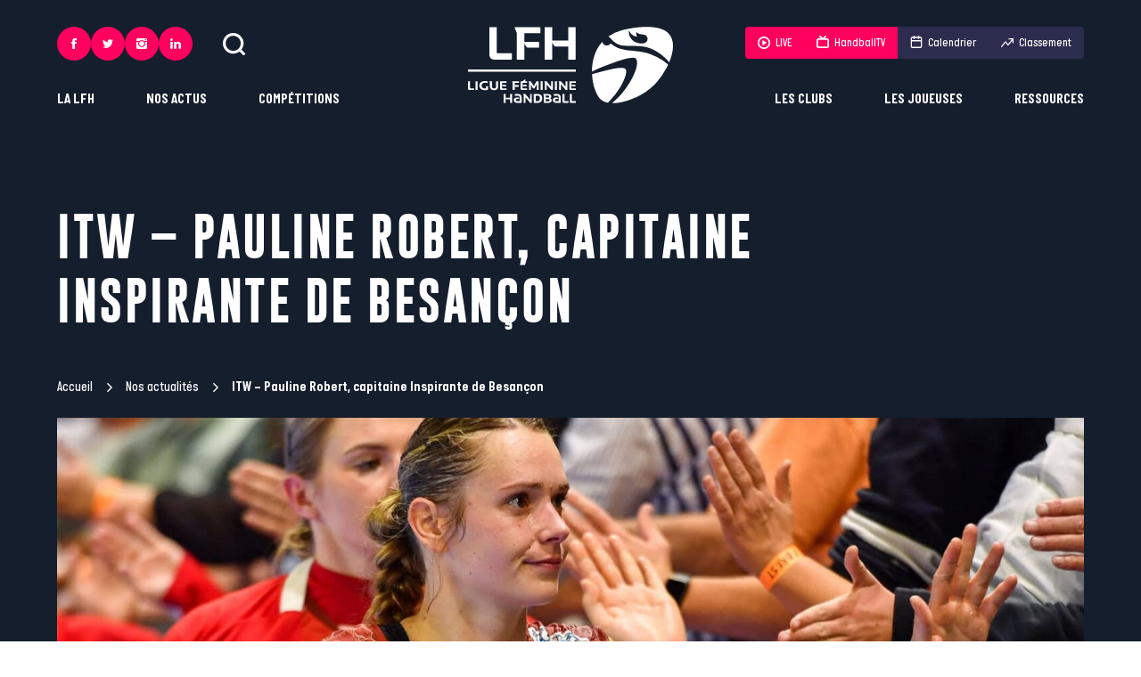

--- FILE ---
content_type: text/html; charset=UTF-8
request_url: https://ligue-feminine-handball.fr/itw-pauline-robert-capitaine-inspirante-de-besancon/
body_size: 250273
content:
	<!doctype html>
<!--[if lt IE 7]><html class="no-js ie ie6 lt-ie9 lt-ie8 lt-ie7" lang="fr-FR"> <![endif]-->
<!--[if IE 7]><html class="no-js ie ie7 lt-ie9 lt-ie8" lang="fr-FR"> <![endif]-->
<!--[if IE 8]><html class="no-js ie ie8 lt-ie9" lang="fr-FR"> <![endif]-->
<!--[if gt IE 8]><!--><html class="no-js" lang="fr-FR"> <!--<![endif]-->
<head>
	<meta charset="UTF-8" />
		<title>
							ITW - Pauline Robert, capitaine Inspirante de Besançon - Ligue Féminine de Handball
					</title><style id="rocket-critical-css">@-ms-viewport{width:device-width}html{box-sizing:border-box}*,:after,:before{box-sizing:inherit}:root{tab-size:4}body,html{font-size:62.5%}html{line-height:1.15}body{min-height:100vh;scroll-behavior:smooth;text-rendering:optimizeSpeed;-webkit-font-smoothing:antialiased;-moz-font-smoothing:antialiased;font-smoothing:antialiased;-moz-osx-font-smoothing:grayscale;-moz-osx-font-smoothing:antialiased}ul{list-style:none}body{margin:0;font-family:-apple-system,BlinkMacSystemFont,Segoe UI,Roboto,Helvetica,Arial,sans-serif,Apple Color Emoji,Segoe UI Emoji,Segoe UI Symbol}a,body,div,figure,form,h1,header,html,iframe,img,li,nav,section,span,ul{margin:0;padding:0;border:0;vertical-align:baseline}a{text-decoration:none}ul{padding:0}ul li{list-style-type:none}img{max-width:100%;height:auto}button,input{font-family:inherit;font-size:100%;line-height:1.15;margin:0}[type=submit],[type=text],button{-webkit-appearance:none}input:-webkit-autofill{box-shadow:inset 0 0 0 30px #fff}input::-ms-clear{display:none}button{text-transform:none}[type=submit],button{border:0;background-color:transparent}[type=submit]::-moz-focus-inner,button::-moz-focus-inner{border-style:none;padding:0}[type=submit]:-moz-focusring,button:-moz-focusring{outline:1px dotted ButtonText}::-webkit-file-upload-button{-webkit-appearance:button;font:inherit}.img-cover{display:block;width:100%;height:100%;object-fit:cover}@font-face{font-display:swap;font-family:Gobold;src:url(https://ligue-feminine-handball.fr/app/themes/ligue-feminine-handball.fr/static/fonts/Gobold-Regular.woff2) format("woff2"),url(https://ligue-feminine-handball.fr/app/themes/ligue-feminine-handball.fr/static/fonts/Gobold-Regular.woff) format("woff"),url(https://ligue-feminine-handball.fr/app/themes/ligue-feminine-handball.fr/static/fonts/Gobold-Regular.ttf) format("truetype");font-style:normal;font-weight:400}@font-face{font-display:swap;font-family:Gobold;src:url(https://ligue-feminine-handball.fr/app/themes/ligue-feminine-handball.fr/static/fonts/Gobold-Bold.woff2) format("woff2"),url(https://ligue-feminine-handball.fr/app/themes/ligue-feminine-handball.fr/static/fonts/Gobold-Bold.woff) format("woff"),url(https://ligue-feminine-handball.fr/app/themes/ligue-feminine-handball.fr/static/fonts/Gobold-Bold.ttf) format("truetype");font-style:normal;font-weight:700}@font-face{font-display:swap;font-family:ItalianPlateNoOne;src:url(https://ligue-feminine-handball.fr/app/themes/ligue-feminine-handball.fr/static/fonts/ItalianPlateNoOne-Medium.woff2) format("woff2"),url(https://ligue-feminine-handball.fr/app/themes/ligue-feminine-handball.fr/static/fonts/ItalianPlateNoOne-Medium.woff) format("woff"),url(https://ligue-feminine-handball.fr/app/themes/ligue-feminine-handball.fr/static/fonts/ItalianPlateNoOne-Medium.ttf) format("truetype");font-style:normal;font-weight:500}@font-face{font-display:swap;font-family:ItalianPlateNoOne;src:url(https://ligue-feminine-handball.fr/app/themes/ligue-feminine-handball.fr/static/fonts/ItalianPlateNoOne-Bold.woff2) format("woff2"),url(https://ligue-feminine-handball.fr/app/themes/ligue-feminine-handball.fr/static/fonts/ItalianPlateNoOne-Bold.woff) format("woff"),url(https://ligue-feminine-handball.fr/app/themes/ligue-feminine-handball.fr/static/fonts/ItalianPlateNoOne-Bold.ttf) format("truetype");font-style:normal;font-weight:700}.btn{letter-spacing:.05em;display:-ms-inline-flexbox;display:inline-flex;position:relative;-ms-flex-align:center;align-items:center;height:54px;padding:0 22px;border:1px solid #2c2c4e;color:#2c2c4e;font-size:22.4px;font-size:1.4rem;font-weight:700;text-decoration:none;text-transform:uppercase;isolation:isolate}.btn:before{content:"";position:absolute;top:-1px;right:-1px;bottom:-1px;left:-1px;z-index:-1;-ms-transform:scaleX(0);transform:scaleX(0);-ms-transform-origin:right;transform-origin:right;background-color:#2c2c4e}.btn--white{border:1px solid #fff;color:#fff}.btn--white:before{background-color:#fff}:root{--plyr-color-main:#ff005e}body{color:#2c2c4e;font-family:ItalianPlateNoOne,sans-serif;font-size:27.2px;font-size:1.7rem;font-weight:500;line-height:1.45}.wrapper{max-width:90vw}.wrapper{width:100%;margin-right:auto;margin-left:auto}.header{display:-ms-flexbox;display:flex;position:fixed;z-index:10;top:0;right:0;left:0;width:100%;padding:30px calc(50% - 45vw)}.header__left{display:-ms-flexbox;display:flex;-ms-flex:1;flex:1;-ms-flex-direction:column;flex-direction:column;-ms-flex-align:start;align-items:flex-start}.header__logo{-ms-flex:0 1 230px;flex:0 1 230px}.header__logo .i-logo{width:100%;height:86px;fill:#fff}.header__right{display:-ms-flexbox;display:flex;-ms-flex:1;flex:1;-ms-flex-direction:column;flex-direction:column;-ms-flex-align:end;align-items:flex-end}.header__utils{display:-ms-flexbox;display:flex;-ms-flex-align:center;align-items:center;margin-bottom:auto}.header__search{width:25px;height:25px;margin-left:34px;padding:0;-webkit-backface-visibility:hidden;backface-visibility:hidden;will-change:transform}.header__search .icon{width:100%;height:100%;fill:#fff}.header__pushes{display:-ms-flexbox;display:flex;margin-bottom:auto;overflow:hidden;border-radius:4px}.header__pushes a{display:-ms-flexbox;display:flex;-ms-flex-align:center;align-items:center;height:36px;padding:0 14px;background-color:#2c2c4e;color:#fff;font-size:20.8px;font-size:1.3rem}.header__pushes a .icon{position:relative;-ms-flex-negative:0;flex-shrink:0;width:14px;height:14px;margin-right:6px;fill:#fff}.header__pushes a .icon.i-calendar,.header__pushes a .icon.i-tv{top:-1px}.header__pushes a.is-rose{background-color:#ff005e}.header .long-chicken{display:none;-ms-flex-direction:column;flex-direction:column;gap:7px;-ms-flex-align:center;align-items:center;-ms-flex-pack:center;justify-content:center;width:54px;height:54px;background-color:#2c2c4e}.header .long-chicken span{width:22px;height:2px;background-color:#fff}.menu-mobile{display:-ms-flexbox;display:flex;position:fixed;z-index:11;top:0;right:0;bottom:0;left:0;-ms-flex-direction:column;flex-direction:column;padding-bottom:45px;overflow:scroll;-ms-transform:translateX(-100%);transform:translateX(-100%);background-color:#2c2c4e}.menu-mobile__items-top{display:-ms-flexbox;display:flex;-ms-flex-pack:justify;justify-content:space-between;padding:20px 35px}.menu-mobile__items-top button{padding:0}.menu-mobile__items-top button .icon{width:21px;height:21px;fill:#fff}.menu-mobile__items-top button .icon.i-cross{width:17px;height:17px}.menu-mobile__nav li>.menu-item{letter-spacing:.05em;display:-ms-flexbox;display:flex;-ms-flex-align:center;align-items:center;-ms-flex-pack:justify;justify-content:space-between;padding:30px 35px;overflow:hidden;border-bottom:1px solid #fff;color:#fff;font-family:Gobold,sans-serif;font-size:32px;font-size:2rem;text-transform:uppercase}.menu-mobile__nav li>.menu-item .icon{-ms-flex-negative:0;flex-shrink:0;width:13px;height:13px;fill:#fff}.menu-mobile__nav li ul{display:none;position:relative;z-index:0;padding:30px 35px;border-bottom:1px solid #fff;background-color:#151e2d}.menu-mobile__nav li ul ul{margin-top:10px;padding:20px;border:1px solid #fff}.menu-mobile__nav li ul ul li a{color:#fff}.menu-mobile__nav li ul li+li{margin-top:10px}.menu-mobile__nav li ul .menu-item{letter-spacing:.05em;padding:0;border:0;color:#fff;font-family:Gobold,sans-serif;font-size:22.4px;font-size:1.4rem;text-transform:uppercase}.menu-mobile__items-bottom{margin-top:auto}.menu-mobile__pushes{display:-ms-grid;display:grid;-ms-grid-columns:(auto)[2];grid-template-columns:repeat(2,auto);gap:30px 0;-ms-flex-pack:space-evenly;justify-content:space-evenly;margin:35px auto}.menu-mobile__pushes__item{display:-ms-flexbox;display:flex}.menu-mobile__pushes__item.item-ranking a,.menu-mobile__pushes__item.item-schedule a{color:#2c2c4e}.menu-mobile__pushes__item.item-ranking .icon,.menu-mobile__pushes__item.item-schedule .icon{fill:#2c2c4e}.menu-mobile__pushes a{display:-ms-flexbox;display:flex;-ms-flex-align:center;align-items:center;-ms-flex-pack:center;justify-content:center;min-width:105px;height:36px;padding:0 14px;border-radius:4px;background-color:#fff;color:#fff;font-size:20.8px;font-size:1.3rem}.menu-mobile__pushes a .icon{position:relative;-ms-flex-negative:0;flex-shrink:0;width:14px;height:14px;margin-right:6px;fill:#fff}.menu-mobile__pushes a .icon.i-calendar,.menu-mobile__pushes a .icon.i-tv{top:-1px;color:#2c2c4e}.menu-mobile__pushes a.is-rose{background-color:#ff005e}.menu-mobile .socials{-ms-flex-pack:center;justify-content:center;column-gap:17px}.nav-main-l1{display:-ms-flexbox;display:flex;-ms-flex-align:center;align-items:center}.nav-main-l1__item{position:relative}.nav-main-l1__item+.nav-main-l1__item{margin-left:58px}.nav-main-l1__link{display:inline-block;position:relative;color:#fff;font-size:25.6px;font-size:1.6rem;font-weight:700;text-transform:uppercase}.nav-main-l1__link:after{content:"";position:absolute;right:0;bottom:0;left:0;height:1px;-ms-transform:scaleX(0);transform:scaleX(0);background-color:#fff}.nav-main-l2{position:absolute;bottom:-6px;padding-top:22px;-ms-transform:translateY(100%);transform:translateY(100%);-ms-filter:"progid:DXImageTransform.Microsoft.Alpha(Opacity=0)";opacity:0}.nav-main-l2__inner{min-width:200px;padding:30px;background-color:#fff}.nav-main-l2__item+.nav-main-l2__item{margin-top:18px}.nav-main-l2__link{display:block;position:relative;z-index:1;padding:2px 0;color:#2c2c4e;font-family:Gobold,sans-serif;font-size:22.4px;font-size:1.4rem;font-weight:700;text-transform:uppercase;white-space:nowrap}.nav-main-l2.is-left{left:0}.nav-main-l2.is-right{right:0;text-align:right}.nav-main-l3{position:absolute;top:0;right:0;bottom:0;left:0;top:22px;-ms-filter:"progid:DXImageTransform.Microsoft.Alpha(Opacity=0)";opacity:0;background-color:transparent}.nav-main-l3__inner{position:relative;min-width:200px;padding:30px;background-color:#ff005e}.nav-main-l3__item+.nav-main-l3__item{margin-top:18px}.nav-main-l3__link{display:block;position:relative;z-index:1;padding:2px 0;color:#fff;font-family:Gobold,sans-serif;font-size:22.4px;font-size:1.4rem;font-weight:700;text-transform:uppercase}.nav-main-l3.is-left{left:30px}.nav-main-l3.is-left .nav-main-l3__inner{-ms-transform:translateX(calc(100% - 30px));transform:translateX(calc(100% - 30px))}.search-bar{position:fixed;z-index:10;top:0;right:0;left:0;height:120px;-ms-transform:translateY(-100%);transform:translateY(-100%);background-color:#2c2c4e;color:#fff}.search-bar__inner{display:-ms-flexbox;display:flex;gap:40px;-ms-flex-align:center;align-items:center;height:100%}.search-bar .icon{width:25px;height:25px;fill:#fff}.search-bar__input{letter-spacing:.05em;-ms-flex:1;flex:1;width:100%;height:60px;border:0;outline:none;background-color:#2c2c4e;color:#fff;font-family:Gobold,sans-serif;font-size:22.4px;font-size:1.4rem;text-transform:uppercase}.search-bar__input:-ms-input-placeholder{-ms-filter:"progid:DXImageTransform.Microsoft.Alpha(Opacity=100)";opacity:1;color:#fff}.breadcrumb{color:#fff;font-size:24px;font-size:1.5rem}.breadcrumb a{display:-ms-inline-flexbox;display:inline-flex;-ms-flex-align:center;align-items:center;color:#fff}.breadcrumb a:after{content:"";width:10px;height:10px;margin:0 10px 0 14px;background:url("data:image/svg+xml;charset=utf-8,%3Csvg data-name='Calque 1' xmlns='http://www.w3.org/2000/svg' viewBox='0 0 1000 1000' fill='%23fff'%3E%3Cpath data-name='Icon ionic-ios-arrow-down' d='M613.45 499.76L235.13 121.67a71.14 71.14 0 01-.3-100.61l.3-.3a72.06 72.06 0 01101.21 0L765 449.15a71.3 71.3 0 012.08 98.53L336.42 979A71.46 71.46 0 01235.2 878.09z'/%3E%3C/svg%3E") no-repeat 50%}.breadcrumb_last{font-weight:700}.header-single{min-height:550px;margin-bottom:70px;padding-top:155px;background-color:#151e2d;color:#fff}.header-single h1{letter-spacing:.05em;width:80%;margin:75px 0 50px;font-family:Gobold,sans-serif;font-size:80px;font-size:5rem;text-transform:uppercase}.header-single .breadcrumb{margin-bottom:12px}.header-single__image{width:100%;height:450px;margin-top:24px}.socials{column-gap:14px}.socials,.socials__link{display:-ms-flexbox;display:flex}.socials__link{-ms-flex-align:center;align-items:center;-ms-flex-pack:center;justify-content:center;width:54px;height:54px;border-radius:50%;background-color:#e1c094}.socials__link svg{width:19px;height:19px;fill:#151e2d}.socials.on-header .socials__link{width:38px;height:38px;background-color:#ff005e}.socials.on-header .socials__link svg{width:12px;height:12px;fill:#fff}.socials.on-menu-mobile .socials__link{width:45px;height:45px;background-color:#ff005e}.socials.on-menu-mobile .socials__link svg{width:13px;height:13px;fill:#fff}:root{--swiper-theme-color:#007aff}@media screen and (max-width:1023px){.wrapper{max-width:100%;padding-right:20px;padding-left:20px}.header{padding-right:20px;padding-left:20px}.header__left{display:none}.header__logo .i-logo{height:54px}.header__logo{-ms-flex:0 1 145px;flex:0 1 145px}.header__right{display:none}.header .long-chicken{display:-ms-flexbox;display:flex}.header{-ms-flex-pack:justify;justify-content:space-between;padding-top:20px;padding-bottom:20px}.search-bar__inner{box-shadow:0 3px 5px #151e2d}.search-bar__submit{display:none}.search-bar{height:80px}}@media screen and (max-width:767px){.btn{height:50px;padding:0 18px}body{font-size:1.5rem}.breadcrumb{font-size:1.3rem}.header-single h1{width:100%;font-size:4rem}.header-single__image{height:200px}.header-single{min-height:400px;margin-bottom:40px;padding-top:100px}}@media (prefers-reduced-motion:reduce){*{animation-duration:.01ms!important;animation-iteration-count:1!important;scroll-behavior:auto!important}}</style><link rel="preload" href="https://ligue-feminine-handball.fr/app/cache/min/1/44d2b90c90c89aed118d9a8e01073850.css" data-rocket-async="style" as="style" onload="this.onload=null;this.rel='stylesheet'" media="all" data-minify="1" />
			<meta http-equiv="Content-Type" content="text/html; charset=UTF-8" />
	<meta http-equiv="X-UA-Compatible" content="IE=edge">
	<meta name="viewport" content="width=device-width, initial-scale=1.0">
	<link rel="author" href="https://ligue-feminine-handball.fr/app/themes/ligue-feminine-handball.fr/humans.txt" />
	<link rel="pingback" href="https://ligue-feminine-handball.fr/wp/xmlrpc.php" />

		<link rel="apple-touch-icon" sizes="180x180" href="https://ligue-feminine-handball.fr/app/themes/ligue-feminine-handball.fr/static/images/favicons/apple-touch-icon.png">
	<link rel="icon" type="image/png" sizes="32x32" href="https://ligue-feminine-handball.fr/app/themes/ligue-feminine-handball.fr/static/images/favicons/favicon-32x32.png">
	<link rel="icon" type="image/png" sizes="16x16" href="https://ligue-feminine-handball.fr/app/themes/ligue-feminine-handball.fr/static/images/favicons/favicon-16x16.png">
	<link rel="manifest" href="https://ligue-feminine-handball.fr/app/themes/ligue-feminine-handball.fr/static/images/favicons/site.webmanifest">
	<link rel="mask-icon" href="https://ligue-feminine-handball.fr/app/themes/ligue-feminine-handball.fr/static/images/favicons/safari-pinned-tab.svg" color="#ff005e">
	<link rel="shortcut icon" href="https://ligue-feminine-handball.fr/app/themes/ligue-feminine-handball.fr/static/images/favicons/favicon.ico">
	<meta name="msapplication-TileColor" content="#151e2d">
	<meta name="msapplication-config" content="https://ligue-feminine-handball.fr/app/themes/ligue-feminine-handball.fr/static/images/favicons/browserconfig.xml">
	<meta name="theme-color" content="#ffffff">

		<script async src="https://www.googletagmanager.com/gtag/js?id=G-6HYFE0GRBX"></script>
	<script>
		window.dataLayer = window.dataLayer || [];
		function gtag(){dataLayer.push(arguments);}
		gtag('js', new Date());

		gtag('config', 'G-6HYFE0GRBX');
	</script>


				

	
	<meta name='robots' content='index, follow, max-image-preview:large, max-snippet:-1, max-video-preview:-1' />

	<!-- This site is optimized with the Yoast SEO plugin v19.6 - https://yoast.com/wordpress/plugins/seo/ -->
	<link rel="canonical" href="https://ligue-feminine-handball.fr/itw-pauline-robert-capitaine-inspirante-de-besancon/" />
	<meta property="og:locale" content="fr_FR" />
	<meta property="og:type" content="article" />
	<meta property="og:title" content="ITW - Pauline Robert, capitaine Inspirante de Besançon" />
	<meta property="og:description" content="Bisontine depuis 2013, Pauline Robert incarne plus que jamais la philosophie et l&rsquo;identité de l&rsquo;ESBF. Formée au club, guerrière dans l&rsquo;âme, a tout connu avec Besançon, et a grandement contribué au retour du club bisontin sur le devant de la scène. Après un début d&rsquo;exercice 2022-23 en demi-teinte, l&rsquo;ESBF réalise un très bon début d&rsquo;année, [&hellip;]" />
	<meta property="og:url" content="https://ligue-feminine-handball.fr/itw-pauline-robert-capitaine-inspirante-de-besancon/" />
	<meta property="og:site_name" content="Ligue Féminine de Handball" />
	<meta property="article:publisher" content="https://fr-fr.facebook.com/LigueFeminineDeHandball/" />
	<meta property="article:published_time" content="2023-01-26T06:36:28+00:00" />
	<meta property="article:modified_time" content="2023-01-27T16:10:44+00:00" />
	<meta property="og:image" content="https://ligue-feminine-handball.fr/app/uploads/2023/01/Icon_19102022-ARL_5154-scaled.jpg" />
	<meta property="og:image:width" content="2048" />
	<meta property="og:image:height" content="864" />
	<meta property="og:image:type" content="image/jpeg" />
	<meta name="author" content="support" />
	<meta name="twitter:card" content="summary_large_image" />
	<meta name="twitter:creator" content="@LFH_Officiel" />
	<meta name="twitter:site" content="@LFH_Officiel" />
	<meta name="twitter:label1" content="Écrit par" />
	<meta name="twitter:data1" content="support" />
	<meta name="twitter:label2" content="Durée de lecture estimée" />
	<meta name="twitter:data2" content="3 minutes" />
	<script type="application/ld+json" class="yoast-schema-graph">{"@context":"https://schema.org","@graph":[{"@type":"WebPage","@id":"https://ligue-feminine-handball.fr/itw-pauline-robert-capitaine-inspirante-de-besancon/","url":"https://ligue-feminine-handball.fr/itw-pauline-robert-capitaine-inspirante-de-besancon/","name":"ITW - Pauline Robert, capitaine Inspirante de Besançon","isPartOf":{"@id":"https://ligue-feminine-handball.fr/#website"},"primaryImageOfPage":{"@id":"https://ligue-feminine-handball.fr/itw-pauline-robert-capitaine-inspirante-de-besancon/#primaryimage"},"image":{"@id":"https://ligue-feminine-handball.fr/itw-pauline-robert-capitaine-inspirante-de-besancon/#primaryimage"},"thumbnailUrl":"https://ligue-feminine-handball.fr/app/uploads/2023/01/Icon_19102022-ARL_5154-scaled.jpg","datePublished":"2023-01-26T06:36:28+00:00","dateModified":"2023-01-27T16:10:44+00:00","author":{"@id":"https://ligue-feminine-handball.fr/#/schema/person/53513fbd3dda240e0a97e2335fd29359"},"breadcrumb":{"@id":"https://ligue-feminine-handball.fr/itw-pauline-robert-capitaine-inspirante-de-besancon/#breadcrumb"},"inLanguage":"fr-FR","potentialAction":[{"@type":"ReadAction","target":["https://ligue-feminine-handball.fr/itw-pauline-robert-capitaine-inspirante-de-besancon/"]}]},{"@type":"ImageObject","inLanguage":"fr-FR","@id":"https://ligue-feminine-handball.fr/itw-pauline-robert-capitaine-inspirante-de-besancon/#primaryimage","url":"https://ligue-feminine-handball.fr/app/uploads/2023/01/Icon_19102022-ARL_5154-scaled.jpg","contentUrl":"https://ligue-feminine-handball.fr/app/uploads/2023/01/Icon_19102022-ARL_5154-scaled.jpg","width":2048,"height":864,"caption":"Pauline ROBERT of Besancon during the Ligue Butagaz Energie match between Besancon and Brest on October 19, 2022 in Besancon, France. (Photo by Franco Arland/Icon Sport)"},{"@type":"BreadcrumbList","@id":"https://ligue-feminine-handball.fr/itw-pauline-robert-capitaine-inspirante-de-besancon/#breadcrumb","itemListElement":[{"@type":"ListItem","position":1,"name":"Accueil","item":"https://ligue-feminine-handball.fr/"},{"@type":"ListItem","position":2,"name":"Nos actualités","item":"https://ligue-feminine-handball.fr/nos-actualites-liste/"},{"@type":"ListItem","position":3,"name":"ITW &#8211; Pauline Robert, capitaine Inspirante de Besançon"}]},{"@type":"WebSite","@id":"https://ligue-feminine-handball.fr/#website","url":"https://ligue-feminine-handball.fr/","name":"Ligue Féminine de Handball","description":"Une ligue fière et engagée pour porter le handball professionnel et la femme à son plus haut niveau ! #inspirante","potentialAction":[{"@type":"SearchAction","target":{"@type":"EntryPoint","urlTemplate":"https://ligue-feminine-handball.fr/?s={search_term_string}"},"query-input":"required name=search_term_string"}],"inLanguage":"fr-FR"},{"@type":"Person","@id":"https://ligue-feminine-handball.fr/#/schema/person/53513fbd3dda240e0a97e2335fd29359","name":"support","image":{"@type":"ImageObject","inLanguage":"fr-FR","@id":"https://ligue-feminine-handball.fr/#/schema/person/image/","url":"https://secure.gravatar.com/avatar/9471c512c39b9440409c894411570a99?s=96&d=mm&r=g","contentUrl":"https://secure.gravatar.com/avatar/9471c512c39b9440409c894411570a99?s=96&d=mm&r=g","caption":"support"},"sameAs":["https://ligue-feminine-handball.fr/wp"],"url":"https://ligue-feminine-handball.fr/author/support/"}]}</script>
	<!-- / Yoast SEO plugin. -->



<link rel="alternate" type="application/rss+xml" title="Ligue Féminine de Handball &raquo; ITW &#8211; Pauline Robert, capitaine Inspirante de Besançon Flux des commentaires" href="https://ligue-feminine-handball.fr/itw-pauline-robert-capitaine-inspirante-de-besancon/feed/" />
<style type="text/css">
img.wp-smiley,
img.emoji {
	display: inline !important;
	border: none !important;
	box-shadow: none !important;
	height: 1em !important;
	width: 1em !important;
	margin: 0 0.07em !important;
	vertical-align: -0.1em !important;
	background: none !important;
	padding: 0 !important;
}
</style>
	<link rel='preload'   href='https://ligue-feminine-handball.fr/wp/wp-admin/admin-ajax.php?action=frmpro_css&#038;ver=818741' data-rocket-async="style" as="style" onload="this.onload=null;this.rel='stylesheet'" type='text/css' media='all' />
<style id='global-styles-inline-css' type='text/css'>
body{--wp--preset--color--black: #000000;--wp--preset--color--cyan-bluish-gray: #abb8c3;--wp--preset--color--white: #ffffff;--wp--preset--color--pale-pink: #f78da7;--wp--preset--color--vivid-red: #cf2e2e;--wp--preset--color--luminous-vivid-orange: #ff6900;--wp--preset--color--luminous-vivid-amber: #fcb900;--wp--preset--color--light-green-cyan: #7bdcb5;--wp--preset--color--vivid-green-cyan: #00d084;--wp--preset--color--pale-cyan-blue: #8ed1fc;--wp--preset--color--vivid-cyan-blue: #0693e3;--wp--preset--color--vivid-purple: #9b51e0;--wp--preset--gradient--vivid-cyan-blue-to-vivid-purple: linear-gradient(135deg,rgba(6,147,227,1) 0%,rgb(155,81,224) 100%);--wp--preset--gradient--light-green-cyan-to-vivid-green-cyan: linear-gradient(135deg,rgb(122,220,180) 0%,rgb(0,208,130) 100%);--wp--preset--gradient--luminous-vivid-amber-to-luminous-vivid-orange: linear-gradient(135deg,rgba(252,185,0,1) 0%,rgba(255,105,0,1) 100%);--wp--preset--gradient--luminous-vivid-orange-to-vivid-red: linear-gradient(135deg,rgba(255,105,0,1) 0%,rgb(207,46,46) 100%);--wp--preset--gradient--very-light-gray-to-cyan-bluish-gray: linear-gradient(135deg,rgb(238,238,238) 0%,rgb(169,184,195) 100%);--wp--preset--gradient--cool-to-warm-spectrum: linear-gradient(135deg,rgb(74,234,220) 0%,rgb(151,120,209) 20%,rgb(207,42,186) 40%,rgb(238,44,130) 60%,rgb(251,105,98) 80%,rgb(254,248,76) 100%);--wp--preset--gradient--blush-light-purple: linear-gradient(135deg,rgb(255,206,236) 0%,rgb(152,150,240) 100%);--wp--preset--gradient--blush-bordeaux: linear-gradient(135deg,rgb(254,205,165) 0%,rgb(254,45,45) 50%,rgb(107,0,62) 100%);--wp--preset--gradient--luminous-dusk: linear-gradient(135deg,rgb(255,203,112) 0%,rgb(199,81,192) 50%,rgb(65,88,208) 100%);--wp--preset--gradient--pale-ocean: linear-gradient(135deg,rgb(255,245,203) 0%,rgb(182,227,212) 50%,rgb(51,167,181) 100%);--wp--preset--gradient--electric-grass: linear-gradient(135deg,rgb(202,248,128) 0%,rgb(113,206,126) 100%);--wp--preset--gradient--midnight: linear-gradient(135deg,rgb(2,3,129) 0%,rgb(40,116,252) 100%);--wp--preset--duotone--dark-grayscale: url('#wp-duotone-dark-grayscale');--wp--preset--duotone--grayscale: url('#wp-duotone-grayscale');--wp--preset--duotone--purple-yellow: url('#wp-duotone-purple-yellow');--wp--preset--duotone--blue-red: url('#wp-duotone-blue-red');--wp--preset--duotone--midnight: url('#wp-duotone-midnight');--wp--preset--duotone--magenta-yellow: url('#wp-duotone-magenta-yellow');--wp--preset--duotone--purple-green: url('#wp-duotone-purple-green');--wp--preset--duotone--blue-orange: url('#wp-duotone-blue-orange');--wp--preset--font-size--small: 13px;--wp--preset--font-size--medium: 20px;--wp--preset--font-size--large: 36px;--wp--preset--font-size--x-large: 42px;}.has-black-color{color: var(--wp--preset--color--black) !important;}.has-cyan-bluish-gray-color{color: var(--wp--preset--color--cyan-bluish-gray) !important;}.has-white-color{color: var(--wp--preset--color--white) !important;}.has-pale-pink-color{color: var(--wp--preset--color--pale-pink) !important;}.has-vivid-red-color{color: var(--wp--preset--color--vivid-red) !important;}.has-luminous-vivid-orange-color{color: var(--wp--preset--color--luminous-vivid-orange) !important;}.has-luminous-vivid-amber-color{color: var(--wp--preset--color--luminous-vivid-amber) !important;}.has-light-green-cyan-color{color: var(--wp--preset--color--light-green-cyan) !important;}.has-vivid-green-cyan-color{color: var(--wp--preset--color--vivid-green-cyan) !important;}.has-pale-cyan-blue-color{color: var(--wp--preset--color--pale-cyan-blue) !important;}.has-vivid-cyan-blue-color{color: var(--wp--preset--color--vivid-cyan-blue) !important;}.has-vivid-purple-color{color: var(--wp--preset--color--vivid-purple) !important;}.has-black-background-color{background-color: var(--wp--preset--color--black) !important;}.has-cyan-bluish-gray-background-color{background-color: var(--wp--preset--color--cyan-bluish-gray) !important;}.has-white-background-color{background-color: var(--wp--preset--color--white) !important;}.has-pale-pink-background-color{background-color: var(--wp--preset--color--pale-pink) !important;}.has-vivid-red-background-color{background-color: var(--wp--preset--color--vivid-red) !important;}.has-luminous-vivid-orange-background-color{background-color: var(--wp--preset--color--luminous-vivid-orange) !important;}.has-luminous-vivid-amber-background-color{background-color: var(--wp--preset--color--luminous-vivid-amber) !important;}.has-light-green-cyan-background-color{background-color: var(--wp--preset--color--light-green-cyan) !important;}.has-vivid-green-cyan-background-color{background-color: var(--wp--preset--color--vivid-green-cyan) !important;}.has-pale-cyan-blue-background-color{background-color: var(--wp--preset--color--pale-cyan-blue) !important;}.has-vivid-cyan-blue-background-color{background-color: var(--wp--preset--color--vivid-cyan-blue) !important;}.has-vivid-purple-background-color{background-color: var(--wp--preset--color--vivid-purple) !important;}.has-black-border-color{border-color: var(--wp--preset--color--black) !important;}.has-cyan-bluish-gray-border-color{border-color: var(--wp--preset--color--cyan-bluish-gray) !important;}.has-white-border-color{border-color: var(--wp--preset--color--white) !important;}.has-pale-pink-border-color{border-color: var(--wp--preset--color--pale-pink) !important;}.has-vivid-red-border-color{border-color: var(--wp--preset--color--vivid-red) !important;}.has-luminous-vivid-orange-border-color{border-color: var(--wp--preset--color--luminous-vivid-orange) !important;}.has-luminous-vivid-amber-border-color{border-color: var(--wp--preset--color--luminous-vivid-amber) !important;}.has-light-green-cyan-border-color{border-color: var(--wp--preset--color--light-green-cyan) !important;}.has-vivid-green-cyan-border-color{border-color: var(--wp--preset--color--vivid-green-cyan) !important;}.has-pale-cyan-blue-border-color{border-color: var(--wp--preset--color--pale-cyan-blue) !important;}.has-vivid-cyan-blue-border-color{border-color: var(--wp--preset--color--vivid-cyan-blue) !important;}.has-vivid-purple-border-color{border-color: var(--wp--preset--color--vivid-purple) !important;}.has-vivid-cyan-blue-to-vivid-purple-gradient-background{background: var(--wp--preset--gradient--vivid-cyan-blue-to-vivid-purple) !important;}.has-light-green-cyan-to-vivid-green-cyan-gradient-background{background: var(--wp--preset--gradient--light-green-cyan-to-vivid-green-cyan) !important;}.has-luminous-vivid-amber-to-luminous-vivid-orange-gradient-background{background: var(--wp--preset--gradient--luminous-vivid-amber-to-luminous-vivid-orange) !important;}.has-luminous-vivid-orange-to-vivid-red-gradient-background{background: var(--wp--preset--gradient--luminous-vivid-orange-to-vivid-red) !important;}.has-very-light-gray-to-cyan-bluish-gray-gradient-background{background: var(--wp--preset--gradient--very-light-gray-to-cyan-bluish-gray) !important;}.has-cool-to-warm-spectrum-gradient-background{background: var(--wp--preset--gradient--cool-to-warm-spectrum) !important;}.has-blush-light-purple-gradient-background{background: var(--wp--preset--gradient--blush-light-purple) !important;}.has-blush-bordeaux-gradient-background{background: var(--wp--preset--gradient--blush-bordeaux) !important;}.has-luminous-dusk-gradient-background{background: var(--wp--preset--gradient--luminous-dusk) !important;}.has-pale-ocean-gradient-background{background: var(--wp--preset--gradient--pale-ocean) !important;}.has-electric-grass-gradient-background{background: var(--wp--preset--gradient--electric-grass) !important;}.has-midnight-gradient-background{background: var(--wp--preset--gradient--midnight) !important;}.has-small-font-size{font-size: var(--wp--preset--font-size--small) !important;}.has-medium-font-size{font-size: var(--wp--preset--font-size--medium) !important;}.has-large-font-size{font-size: var(--wp--preset--font-size--large) !important;}.has-x-large-font-size{font-size: var(--wp--preset--font-size--x-large) !important;}
</style>




<script type='text/javascript' id='yop-public-js-extra'>
/* <![CDATA[ */
var objectL10n = {"yopPollParams":{"urlParams":{"ajax":"https:\/\/ligue-feminine-handball.fr\/wp\/wp-admin\/admin-ajax.php","wpLogin":"https:\/\/ligue-feminine-handball.fr\/wp\/wp-login.php?itsec-hb-token=wplogin&redirect_to=https%3A%2F%2Fligue-feminine-handball.fr%2Fwp%2Fwp-admin%2Fadmin-ajax.php%3Faction%3Dyop_poll_record_wordpress_vote"},"apiParams":{"reCaptcha":{"siteKey":""},"reCaptchaV2Invisible":{"siteKey":""},"reCaptchaV3":{"siteKey":""},"hCaptcha":{"siteKey":""}},"captchaParams":{"imgPath":"https:\/\/ligue-feminine-handball.fr\/app\/plugins\/yop-poll\/public\/assets\/img\/","url":"https:\/\/ligue-feminine-handball.fr\/app\/plugins\/yop-poll\/app.php","accessibilityAlt":"Sound icon","accessibilityTitle":"Accessibility option: listen to a question and answer it!","accessibilityDescription":"Type below the <strong>answer<\/strong> to what you hear. Numbers or words:","explanation":"Click or touch the <strong>ANSWER<\/strong>","refreshAlt":"Refresh\/reload icon","refreshTitle":"Refresh\/reload: get new images and accessibility option!"},"voteParams":{"invalidPoll":"Invalid Poll","noAnswersSelected":"No answer selected","minAnswersRequired":"At least {min_answers_allowed} answer(s) required","maxAnswersRequired":"A max of {max_answers_allowed} answer(s) accepted","noAnswerForOther":"No other answer entered","noValueForCustomField":"{custom_field_name} is required","consentNotChecked":"You must agree to our terms and conditions","noCaptchaSelected":"Captcha is required","thankYou":"Merci pour votre vote !"},"resultsParams":{"singleVote":"vote","multipleVotes":"votes","singleAnswer":"answer","multipleAnswers":"answers"}}};
/* ]]> */
</script>

<link rel="https://api.w.org/" href="https://ligue-feminine-handball.fr/wp-json/" /><link rel="alternate" type="application/json" href="https://ligue-feminine-handball.fr/wp-json/wp/v2/posts/21789" /><link rel="EditURI" type="application/rsd+xml" title="RSD" href="https://ligue-feminine-handball.fr/wp/xmlrpc.php?rsd" />
<link rel="wlwmanifest" type="application/wlwmanifest+xml" href="https://ligue-feminine-handball.fr/wp/wp-includes/wlwmanifest.xml" /> 
<link rel='shortlink' href='https://ligue-feminine-handball.fr/?p=21789' />
<link rel="alternate" type="application/json+oembed" href="https://ligue-feminine-handball.fr/wp-json/oembed/1.0/embed?url=https%3A%2F%2Fligue-feminine-handball.fr%2Fitw-pauline-robert-capitaine-inspirante-de-besancon%2F" />
<link rel="alternate" type="text/xml+oembed" href="https://ligue-feminine-handball.fr/wp-json/oembed/1.0/embed?url=https%3A%2F%2Fligue-feminine-handball.fr%2Fitw-pauline-robert-capitaine-inspirante-de-besancon%2F&#038;format=xml" />

<script>
/*! loadCSS rel=preload polyfill. [c]2017 Filament Group, Inc. MIT License */
(function(w){"use strict";if(!w.loadCSS){w.loadCSS=function(){}}
var rp=loadCSS.relpreload={};rp.support=(function(){var ret;try{ret=w.document.createElement("link").relList.supports("preload")}catch(e){ret=!1}
return function(){return ret}})();rp.bindMediaToggle=function(link){var finalMedia=link.media||"all";function enableStylesheet(){link.media=finalMedia}
if(link.addEventListener){link.addEventListener("load",enableStylesheet)}else if(link.attachEvent){link.attachEvent("onload",enableStylesheet)}
setTimeout(function(){link.rel="stylesheet";link.media="only x"});setTimeout(enableStylesheet,3000)};rp.poly=function(){if(rp.support()){return}
var links=w.document.getElementsByTagName("link");for(var i=0;i<links.length;i++){var link=links[i];if(link.rel==="preload"&&link.getAttribute("as")==="style"&&!link.getAttribute("data-loadcss")){link.setAttribute("data-loadcss",!0);rp.bindMediaToggle(link)}}};if(!rp.support()){rp.poly();var run=w.setInterval(rp.poly,500);if(w.addEventListener){w.addEventListener("load",function(){rp.poly();w.clearInterval(run)})}else if(w.attachEvent){w.attachEvent("onload",function(){rp.poly();w.clearInterval(run)})}}
if(typeof exports!=="undefined"){exports.loadCSS=loadCSS}
else{w.loadCSS=loadCSS}}(typeof global!=="undefined"?global:this))
</script>


			</head>

	<body id="top" class="post-template-default single single-post postid-21789 single-format-standard" data-template="base.twig">
		<div class="svgstore" style="position: absolute;width: 1px;height: 1px;margin: -1px;padding: 0;overflow: hidden;clip: rect(0 0 0 0);border: 0;" aria-hidden="true"><svg xmlns="http://www.w3.org/2000/svg" xmlns:xlink="http://www.w3.org/1999/xlink" viewBox="0 0 1000 57289.733"><defs><style>.cls-1{fill-rule:evenodd}</style><clipPath id="clippath"><path fill="none" d="M62.07 189.13H936.9v599.83H62.07z"/></clipPath><style/></defs><symbol id="i-alert" viewBox="0 0 1000 1000"><path d="M500 0C223.83 0 0 223.89 0 500s223.89 500 500 500 500-223.87 500-500C999.68 224 776 .31 500 0zm0 937.64C258.35 937.56 62.54 741.62 62.61 500s196-437.44 437.64-437.36S937.53 258.48 937.61 500c-.2 241.62-196.02 437.44-437.61 437.64z"/><path d="M462.36 212.69h83.22v471.59h-83.22zM462.36 739.76h83.22v55.48h-83.22z"/></symbol><symbol id="i-arrow-long-down" viewBox="0 0 1000 1000"><path d="M320.93 820.91L500 1000l179.07-179.09a26.72 26.72 0 10-37.79-37.79L524.36 900.06V26.72a26.73 26.73 0 00-53.45 0v868.6l-112.19-112.2a26.72 26.72 0 00-37.79 37.79z"/></symbol><symbol id="i-arrow-long-left" viewBox="0 0 1000 1000"><path d="M179.09 320.93L0 500l179.09 179.07a26.72 26.72 0 1037.79-37.79L99.94 524.36h873.34a26.73 26.73 0 000-53.45h-868.6l112.2-112.19a26.72 26.72 0 00-37.79-37.79z"/></symbol><symbol id="i-arrow-long-right" viewBox="0 0 1000 1000"><path d="M820.91 679.07L1000 500 820.91 320.93a26.72 26.72 0 10-37.79 37.79l116.94 116.92H26.72a26.73 26.73 0 000 53.45h868.6l-112.2 112.19a26.72 26.72 0 0037.79 37.79z"/></symbol><symbol id="i-arrow-long-up" viewBox="0 0 1000 1000"><path d="M679.07 179.09L500 0 320.93 179.09a26.72 26.72 0 1037.79 37.79L475.64 99.94v873.34a26.73 26.73 0 0053.45 0v-868.6l112.19 112.2a26.72 26.72 0 0037.79-37.79z"/></symbol><symbol id="i-arrow-progress" viewBox="0 0 1000 1000"><path d="M1000 189.93c0-.85-.08-1.7-.13-2.56 0-.6-.05-1.21-.11-1.8s-.19-1.2-.28-1.8a43.2 43.2 0 00-2.35-9c-.18-.48-.33-1-.53-1.46s-.36-.72-.53-1.09a43.43 43.43 0 00-11.23-15c-.27-.24-.53-.49-.8-.72s-.22-.2-.34-.3c-.61-.49-1.25-.9-1.88-1.35-.43-.32-.85-.64-1.29-.94-.73-.48-1.47-.91-2.22-1.34-.49-.29-1-.6-1.49-.87-.74-.39-1.5-.74-2.27-1.09-.53-.25-1.06-.51-1.61-.73-.77-.32-1.55-.58-2.32-.85-.58-.2-1.14-.41-1.73-.58-.79-.24-1.59-.43-2.39-.62-.59-.14-1.17-.29-1.77-.41-.84-.16-1.69-.27-2.54-.39-.57-.07-1.14-.17-1.71-.22-.94-.09-1.87-.12-2.8-.14-.44 0-.87-.07-1.31-.07H646.54a43.64 43.64 0 100 87.28h218.78L562.24 611.07 388.78 395.24c-16.57-20.68-51.52-20.57-68 0L9.63 782.46a43.63 43.63 0 1068 54.66l277.14-344.88 173.46 215.83c16.56 20.57 51.51 20.57 68 0l316.48-393.88V500a43.65 43.65 0 0087.29 0V190.21v-.28z"/></symbol><symbol id="i-arrow-small-down" viewBox="0 0 1000 1000"><g data-name="Picto Arrow-up"><g data-name="Groupe 2982"><g data-name="Groupe 2980"><path data-name="Trac&#xE9; 7460" d="M167 666.07L500.9 1000l333.88-333.93a71 71 0 00-100.39-100.4L567.68 732.38V71a71 71 0 10-142 0v653L267.36 565.67a71 71 0 00-102.14 98.65c.57.59 1.15 1.18 1.74 1.75"/></g></g></g></symbol><symbol id="i-arrow-small-left" viewBox="0 0 1000 1000"><g data-name="Picto Arrow-up"><g data-name="Groupe 2982"><g data-name="Groupe 2980"><path data-name="Trac&#xE9; 7460" d="M333.93 167L0 500.9l333.93 333.88a71 71 0 00100.4-100.39L267.62 567.68H929a71 71 0 100-142H276l158.33-158.32a71 71 0 00-98.65-102.14c-.59.57-1.18 1.15-1.75 1.74"/></g></g></g></symbol><symbol id="i-arrow-small-right" viewBox="0 0 1000 1000"><g data-name="Picto Arrow-up"><g data-name="Groupe 2982"><g data-name="Groupe 2980"><path data-name="Trac&#xE9; 7460" d="M666.07 833L1000 499.1 666.07 165.22a71 71 0 00-100.4 100.39l166.71 166.71H71a71 71 0 000 142h653L565.67 732.64a71 71 0 0098.65 102.14c.59-.57 1.18-1.15 1.75-1.74"/></g></g></g></symbol><symbol id="i-arrow-small-up" viewBox="0 0 1000 1000"><g data-name="Picto Arrow-up"><g data-name="Groupe 2982"><g data-name="Groupe 2980"><path data-name="Trac&#xE9; 7460" d="M833 333.93L499.1 0 165.22 333.93a71 71 0 00100.39 100.4l166.71-166.71V929a71 71 0 00142 0V276l158.32 158.33a71 71 0 00102.14-98.65c-.57-.59-1.15-1.18-1.74-1.75"/></g></g></g></symbol><symbol id="i-ball" viewBox="0 0 1000 1000"><g data-name="Picto Ballon"><g data-name="Groupe 3037"><g data-name="Groupe 539"><path data-name="Trac&#xE9; 2096" d="M999.8 483.12a47.26 47.26 0 00-.21-5.68C988.07 218.85 780.9 11.92 522.3.69h-1.79a18.27 18.27 0 00-2.34 0C508.78.22 500.3.22 491.92.22a497 497 0 00-345.46 146.36c-6.15 6.15-11.51 11.72-16.54 17.33a576.182 576.182 0 00-17.19 19.89 495.41 495.41 0 00-83.24 146.92A501 501 0 000 492.54v21.57a16.7 16.7 0 010 2.45 43.24 43.24 0 00.32 6.26 499 499 0 00141.57 326l9.17 9.17a499.41 499.41 0 00326.69 141.46l10.07.33h12.94c5.47 0 10.79 0 15.86-.22A498.06 498.06 0 00816.2 887.44c6.14-5 12.62-10.79 20.1-17.44 6.94-6.37 12.4-11.62 17.19-16.43A497.61 497.61 0 00999.84 512c.21-10.29.21-19.78 0-28.77m-399.65 375a509.28 509.28 0 01-89.9 15.77 156.88 156.88 0 01-20.57 0 507.5 507.5 0 01-89.89-15.75 262.87 262.87 0 01-47.5-134.7 1305.36 1305.36 0 00147.79-95.07 1296.69 1296.69 0 00147.64 95 264.39 264.39 0 01-47.57 134.78m-555-337.62v-.9c0-1.11-.21-2.7-.21-4.24v-3c-.22-5.83-.22-12.08 0-19.35a455.73 455.73 0 0123.16-136.54c18.77 12.91 42.22 27.33 58.18 36.93a392.88 392.88 0 00-2.91 190.59l-61.6 40a455.49 455.49 0 01-16.65-103.54m127.59-125.25a434.78 434.78 0 01147-95.29 9.81 9.81 0 018.81.43 1242.75 1242.75 0 01149.05 95.4v193.5a1266.74 1266.74 0 01-151 97.09C299 677.76 208 645.26 169.4 585a349.31 349.31 0 013.35-189.93M408.6 124.39a326 326 0 0181.88-15.86 138.84 138.84 0 0119.35 0 331.11 331.11 0 0181.87 15.86A339.66 339.66 0 01650.78 261a1342.07 1342.07 0 00-150.66 95.91 1327.9 1327.9 0 00-149.63-95.19l-1.22-.65a340.82 340.82 0 0159.3-136.42m265 562a1272.82 1272.82 0 01-151-97.09V396.1a1259.33 1259.33 0 01149.8-95.87 8 8 0 017.19-.43 436.05 436.05 0 01147.83 95.76 349.61 349.61 0 013.34 189.72c-38.44 60-129.45 92.63-157.21 101.33m200.57-293.07c16-9.6 39.55-24 58.22-36.89A454.71 454.71 0 01955 479.81v4.71c.33 8.27.33 17 0 26.47a455 455 0 01-16.5 113.12l-61.13-39.84a392.72 392.72 0 00-2.92-190.58M916 313.93c-14.39 10.5-39.77 26.61-64.73 41.6a502.61 502.61 0 00-154.05-97l-1.54-.61a371.8 371.8 0 00-62-150.81A134.2 134.2 0 01671.17 78a455.5 455.5 0 01244.52 235.79M492.85 45.07h.22c7.48-.22 15.32 0 23.8.21h1.69a13.84 13.84 0 002.23 0 456.66 456.66 0 0197.09 14.89A181.5 181.5 0 00598 79.73a385.35 385.35 0 00-85.11-15.57 166.09 166.09 0 00-25.82 0 384.89 384.89 0 00-85.19 15.57 182.13 182.13 0 00-19.82-19.53 457 457 0 01110.65-15.28M147.18 212.38C152.75 205.69 158 199.65 163 194c4.46-4.92 9.38-10.07 15-15.64A455 455 0 01329 78.29a135.53 135.53 0 0137.51 29.06 370 370 0 00-62 151l-2.16.76a500.26 500.26 0 00-153 96.26c-25.17-15-50.34-31.1-64.72-41.6a451.33 451.33 0 0162.53-101.41m26.57 605.55a454.22 454.22 0 01-97.07-150.04l66.24-43.15a371.87 371.87 0 00164.84 102.77 325.23 325.23 0 0050.09 150.13A175.19 175.19 0 01307.48 913a455.77 455.77 0 01-125.13-86.3zM515 955.26c-8.16.32-16.65.32-26 0l-9.57-.22a455.15 455.15 0 01-119.13-21.57A268 268 0 00395 903.3a542.41 542.41 0 0091.52 15.35c4.46.33 8.95.43 13.41.43 4.57 0 9.06-.21 13.63-.57a544.87 544.87 0 0091.3-15.32 266.68 266.68 0 0035 30.35A458 458 0 01515 955.11m307-133c-4.35 4.45-9.39 9.27-15.75 15.06s-12.62 11.19-18 15.64A453.71 453.71 0 01693 912.9a174.51 174.51 0 01-50.67-35.53 323.94 323.94 0 0050.1-149.77 371.36 371.36 0 00165.23-102.84l66.12 43.15A454.46 454.46 0 01822.31 822.1"/></g></g></g></symbol><symbol id="i-bottom-arrow-live" viewBox="0 0 14.817 37.413"><g data-name="Groupe 7" fill="none" stroke="#2c2c4e" stroke-linecap="round" stroke-width="2"><path data-name="Ligne 4" d="M7.319 1v34.336"/><path data-name="Trac&#xE9; 1" d="M1.414 30.01l5.994 5.994 5.993-5.994"/></g></symbol><symbol id="i-briefcase" viewBox="0 0 1000 1000"><g data-name="Picto work"><g data-name="Groupe 3165"><g data-name="Groupe 3165-2"><path data-name="Trac&#xE9; 7514" d="M969.5 228.36a103.41 103.41 0 00-73.5-30.5H703.09C699.87 85.71 606.35-2.6 494.2.61A203.15 203.15 0 00297 197.86H104.18a104.89 104.89 0 00-73.68 30.5A103.65 103.65 0 000 302v594a104.18 104.18 0 00104.18 104.18H896a103.39 103.39 0 0073.59-30.51 104.86 104.86 0 0030.54-73.67V302a103.66 103.66 0 00-30.51-73.68M357 197.86a143.27 143.27 0 01286.33 0zM59.92 495.19a103.28 103.28 0 0044.26 10H896a103.38 103.38 0 0044.21-10V896A44.26 44.26 0 01896 940.08H104.18a44 44 0 01-31.3-13 44.48 44.48 0 01-13-31.34zm0-193.15a44.35 44.35 0 0144.26-44.3H896a44.52 44.52 0 0131.25 13 43.82 43.82 0 0113 31.3v99.14a43.68 43.68 0 01-12.88 31.08 44.47 44.47 0 01-31.25 13H104.18A44.34 44.34 0 0159.92 401z"/><path data-name="Trac&#xE9; 7515" d="M450.51 604.28h99a31.59 31.59 0 0030-30 30 30 0 00-30-29.92h-99a31.55 31.55 0 00-30 29.92 30 30 0 0030 30"/></g></g></g></symbol><symbol id="i-cake" viewBox="0 0 1000 1000"><g data-name="Picto cake"><g data-name="Groupe 3139"><g data-name="Groupe 3138"><path data-name="Trac&#xE9; 7509" d="M889.28 476.23a144.83 144.83 0 00-60.49-26.58 231.27 231.27 0 00-43.27-2.81H593.67V329.6a21.2 21.2 0 00-.18-2.52 47.21 47.21 0 00-48.39-43.91h-80.66a60.56 60.56 0 00-34.7 6.72 48.82 48.82 0 00-22.52 43.55v4l-9.43 4.91 9.43-2.17v106.38h-197.8a190.67 190.67 0 00-48.6 5.16 153.76 153.76 0 00-60.77 32.88 150.39 150.39 0 00-49.82 124.92 154.73 154.73 0 0047.57 97.89v200.18a184.67 184.67 0 001.43 34.62 70.78 70.78 0 0071.16 57.68h654.2a87.57 87.57 0 0031.17-4.06 71.68 71.68 0 0024.91-16.44l16.15 4-13.34-6.65a70 70 0 0018.29-38.29 107.58 107.58 0 00.67-15.12V707.19a147.94 147.94 0 0026.76-33 151.31 151.31 0 0021.1-76.92v-.18a151.15 151.15 0 00-61.2-121m-40.53 28.75a126.27 126.27 0 0112.6 7.79c.6.4 1.17.82 1.74 1.25l6.09 5a117.88 117.88 0 0110 10.17l1.57 2a21.64 21.64 0 002.45 2.7l2.14 3a106.38 106.38 0 017.11 11.82c1 1.92 2 3.91 2.92 5.87l1.39 3.56a126.63 126.63 0 014.42 14c.53 2.24 1 4.45 1.67 8l.5 3a76.81 76.81 0 011.17 13.88 88.52 88.52 0 01-3.09 25.29 127.48 127.48 0 01-3.88 12.56 29.88 29.88 0 01-1.46 3.56l-1 2.14c-.78 1.6-1.53 3.16-2.35 4.73-2.06 3.77-4.27 7.51-6.55 11-1.06 1.56-2.27 3.24-4 5.51l-2.67 3.06A119.77 119.77 0 01864 679.4a131.85 131.85 0 01-17 10.68l-7.76 3.56c-3.56 1.31-7.33 2.56-10.89 3.55a92.3 92.3 0 01-21.7 3.56c-2.21 0-4.45.18-6.66.18s-5.55 0-7.86-.21l-4.38-.36v.64l-1.74-.32h-1.31l-2.45-.4-1.07-.24c-1.74-.33-3.56-.68-5.51-1.18l-3.56-1a120.73 120.73 0 01-12.31-4.23l-2.21-1-1.46-.72a72.49 72.49 0 01-6.76-3.55 114.47 114.47 0 01-12.7-8.19l-3.74-3c-1.92-1.64-3.56-3.35-5.55-5.09a114.85 114.85 0 01-10.67-11.6 20.88 20.88 0 00-14.91-7.12 23.42 23.42 0 00-17 5.41l-1.8 1.99A135 135 0 01669.88 675c-1.92 1.71-5.62 4.8-6.44 5.48s-5.26 3.56-7.65 5.12-5.65 3.35-8.79 5c-1.13.6-2.38 1.24-4 1.92l-3.29 1.48a117.37 117.37 0 01-19.36 5.76l-7.11 1.24c-3.56.43-6.8.57-10.25.68s-7.12 0-10.43 0c-1.53 0-3.09-.22-6-.54-.92-.17-2.88-.32-2.31-.39a113.1 113.1 0 01-19.43-4.91 79.58 79.58 0 01-16.37-7.47 103.25 103.25 0 01-9.6-6.12l-6.09-4.73a122.64 122.64 0 01-16-16.65 20.7 20.7 0 00-14.87-7.12 23.08 23.08 0 00-17.08 5.41L483 661a138.19 138.19 0 01-13.13 14.24c-1.78 1.56-5.08 4.44-6.44 5.44s-5.3 3.56-7.61 5.12c-2.85 1.75-5.69 3.35-8.79 5a36.06 36.06 0 01-3.91 1.89l-4.1 1.78a115.77 115.77 0 01-18.07 5.37l-7.62 1.39a97.44 97.44 0 01-10.24.68h-10.46a29.55 29.55 0 01-6-.54c-.93 0-2.88-.32-2.31-.39a118 118 0 01-19.43-4.87 82.72 82.72 0 01-16.37-7.51c-3.27-1.82-6.37-3.92-9.61-6.12l-6.08-4.8a117.86 117.86 0 01-16.05-16.62 20.88 20.88 0 00-14.92-7.06 24.57 24.57 0 00-17 5.41l-1.78 2c-1.17 1.42-2.31 2.81-3.81 4.55l5.27 4.77-7.12-2.53c-1.31 1.46-2.66 2.85-4 4.17s-3.56 3.56-6.54 6-5.31 4.16-8.08 6.05-5.69 3.56-8.68 5.23a74.74 74.74 0 01-7.12 3.56l-1.21.64-3.88 1.6a109.17 109.17 0 01-36.57 7.12 115.78 115.78 0 01-20.61-1.82l-3-1.88a106.51 106.51 0 01-23.73-8.29c-3.24-1.68-6.41-3.56-9.4-5.31a54.81 54.81 0 01-5-3.55l-2.71-2-4.41 5.59 2.7-6.83a113.83 113.83 0 01-8.89-8l-5.55-5.62a14.14 14.14 0 01-1.6-2c-.54-.61-1.18-1.43-1.92-2.14a108.24 108.24 0 01-8.51-13.09c-1-1.74-1.92-3.56-2.92-5.44-.6-1.14-1.17-2.39-2.09-4.52a105.44 105.44 0 01-5.09-15.55c-.61-2.49-1.18-5-1.57-7.33l-.82-5.38a131.32 131.32 0 01-.6-16.83 32.7 32.7 0 01.39-6.19l.36-3.91a129.92 129.92 0 013-14.23c1.21-4.31 2.7-8.44 4.38-12.85l1.49-3.16c1.25-2.5 2.46-4.84 3.74-7.12a120.47 120.47 0 017.11-11.12l3.88-4.74c.93-1.06 1.82-2.1 2.78-3.13a138 138 0 019.5-9.21c1-.86 1.88-1.6 3-2.49l1.17-1c1.64-1.21 3.27-2.35 5-3.56a128.9 128.9 0 0111.28-6.58l10.3-4.57a96 96 0 0112.14-3.56c2.24-.5 4.48-1 6.62-1.38l2.81-.5a21 21 0 002.7-.43 171.9 171.9 0 0117.58-.57H427.4c.85 0 1.77.18 2.7.18H801a56.46 56.46 0 016.86.28l3 .25a30.49 30.49 0 003.31.39 141.8 141.8 0 0126.22 7.12l2.88-6.51-.39 7.61c2 .89 3.81 1.89 5.8 3m15.19 426.09l-7.11.71a16.52 16.52 0 000 2h-.22a31.56 31.56 0 01-1.21 4.38c-.35.57-.67 1.21-1 1.89l-3.33 5.24c-.46.43-.92.93-1.39 1.39l-1.81 1.64-.64.53a38.24 38.24 0 01-3.56 2.06l-2.06 1c-2.24.68-4.38 1.32-5.77 1.64h-.42v4.73l-.89-4.66a20.19 20.19 0 00-2.46 0H163.77a37 37 0 01-5.9-1.85 32.9 32.9 0 01-2.46-1.43l-4.8 5.38 2.7-6.66c-1.49-1.42-2.92-2.81-4.27-4.27-.43-.64-1-1.49-2-2.84l-1.41-2.57a56.42 56.42 0 01-1.78-7.11V736.55A151.62 151.62 0 00290 717.83c3.55-2.67 7.11-5.44 10.21-8.29a152.56 152.56 0 00173 19.39 150.6 150.6 0 0027-19.21 142 142 0 0011.88 9.43 152.35 152.35 0 00161 9.89 148 148 0 0027-19.21c1.5 1.31 3 2.59 4.56 3.87l3.84 3c1.49 1.18 3 2.32 5.41 3.95a149.05 149.05 0 00143 15.91V931zM415 707.33zm199.93 0zm116.88-22zm112.8-190.25zM547.45 329.39v117.42h-94.19v-84.9c0-10.67.29-21.35 0-32.45H547z"/><path data-name="Trac&#xE9; 7510" d="M500.34 262.82a102 102 0 0027.25-3.56A106.15 106.15 0 00604.91 158v-1.88a153 153 0 00-30.24-74.26 608.92 608.92 0 00-47.54-62.66C523.57 15.1 520 11 516.46 7a23.14 23.14 0 00-32.71-.35l-.35.35c-10.32 11.41-20.57 23.72-31.4 37.67a348.87 348.87 0 00-49.25 79.41 88 88 0 00-7.09 41.92 106.75 106.75 0 0023 57.75 104.79 104.79 0 0081.84 39.14M480.66 71.78l7.12 2.35L496.6 63c1.18-1.49 2.39-2.91 3.56-4.37q5.13 6.2 10.14 12.63l2.17 2.7c.29.43.71 1 1.42 1.85 2 2.64 4 5.23 6 8 4 5.3 7.72 10.67 11.45 16.29a276.72 276.72 0 0119.79 33.38l3.56 7.9c.74 2 1.53 4 2.17 6.12a68.17 68.17 0 011.94 7.5v8c0 .64-.46 3.56-.46 3.56a69.88 69.88 0 01-2.64 10.67c-.5 1.46-1 2.81-1.71 4.63l6.59 2.77-7.33-1a85.62 85.62 0 01-5.55 9l-1.43 1.85c-.85 1-1.78 2.07-3.56 3.88a41.13 41.13 0 01-3.55 3.56c-.43.46-1 .93-.93.93l-5.58 4c-1.25.82-2.57 1.6-3.88 2.38a26.07 26.07 0 01-2.53 1.32l-2.49 1.25 2.28 6.76-4.24-6a84.65 84.65 0 01-10.14 3l-3.56.68c-1.7.18-3.55.35-5 .43a95.06 95.06 0 01-10.67-.4h-1.6l-.5 2.32-.36-2.49a45.23 45.23 0 01-5.37-1.32c-1.71-.46-3.35-1-5.27-1.64l-3.56-1.46a82.33 82.33 0 01-8.5-4.76 16.17 16.17 0 01-2.13-1.43l-3.56-2.88a74.76 74.76 0 01-7.12-7.12l-1.78-2.2a42.13 42.13 0 01-2.35-3.56c-.71-1.24-1.81-3-2.49-4.27l-.92-1.57a29.38 29.38 0 00-1.25-2.88 83.6 83.6 0 01-2.74-8.47c-.35-1.67-.74-3.55-1.06-5.19l-.47-2.95c0-2.49-.25-5.06-.25-7.9l.64-3.31a90.42 90.42 0 014-12.42l.35-.92a15.05 15.05 0 00.75-1.86l1.85-3.84c1.46-2.88 2.88-5.69 4.45-8.5 3.13-5.73 6.58-11.35 10-16.8 6.82-10.74 14.17-21.42 23-32.85l-5.84-4.09m10 147.8l.75-3.17z"/></g></g></g></symbol><symbol id="i-calendar-o" viewBox="0 0 1000 1000"><path d="M832.01 98.55H715.54V25.97C715.54 11.62 703.91 0 689.57 0S663.6 11.63 663.6 25.97v72.58H336.37V25.97C336.37 11.62 324.74 0 310.4 0s-25.97 11.63-25.97 25.97v72.58H168.02c-32.11 0-62.31 12.48-85.08 35.12-22.82 22.71-35.43 52.96-35.5 85.22V879.7c.07 32.2 12.68 62.45 35.5 85.17 22.77 22.68 52.96 35.14 85.02 35.14h664.05c32.13 0 62.35-12.5 85.13-35.17 22.79-22.75 35.39-53 35.43-85.24V218.82c-.18-66.37-54.27-120.27-120.56-120.27zm-712.44 71.93c12.95-12.9 30.16-19.98 48.43-19.98.07-.02.13.04.2 0h116.21v72.63c0 14.35 11.63 25.97 25.97 25.97s25.97-11.63 25.97-25.97V150.5h327.23v72.63c0 14.35 11.63 25.97 25.97 25.97s25.97-11.63 25.97-25.97V150.5h116.39c37.78 0 68.58 30.68 68.68 68.39v160.3H99.38V218.95c.04-18.33 7.21-35.54 20.2-48.47zm760.88 757.54c-12.93 12.93-30.14 20.03-48.58 20.03H168.01c-18.28 0-35.48-7.1-48.43-20-12.99-12.93-20.16-30.18-20.2-48.47V431.14h801.24v448.41c0 18.33-7.17 35.54-20.18 48.47z"/></symbol><symbol id="i-calendar" viewBox="0 0 1000 1000"><path d="M955 410c0-.11-.06-.21-.06-.32V229.76c0-77-62.67-139.69-139.73-139.69h-85.4V49.69a49.69 49.69 0 10-99.38 0v40.38H369.51V49.69a49.7 49.7 0 00-99.39 0v40.38h-85.41c-77 0-139.72 62.7-139.72 139.69V860.3c0 77 62.69 139.7 139.72 139.7h630.51C892.28 1000 955 937.3 955 860.3v-450-.3zM184.71 189.45h85.41v40.38a49.7 49.7 0 0099.39 0v-40.38h260.92v40.38a49.69 49.69 0 1099.38 0v-40.38h85.41a40.35 40.35 0 0140.34 40.31v130.51H144.37V229.76a40.35 40.35 0 0140.34-40.31zm630.51 711.16H184.71a40.35 40.35 0 01-40.34-40.31V459.66h711.19V860.3a40.34 40.34 0 01-40.34 40.31z"/></symbol><symbol id="i-chevron-down" viewBox="0 0 1000 1000"><path data-name="Icon ionic-ios-arrow-down" d="M500.24 613.45l378.09-378.32a71.14 71.14 0 01100.61-.3l.3.3a72.06 72.06 0 010 101.21L550.85 765a71.3 71.3 0 01-98.53 2.08L21 336.42A71.46 71.46 0 01121.91 235.2z"/></symbol><symbol id="i-chevron-left" viewBox="0 0 1000 1000"><path data-name="Icon ionic-ios-arrow-down" d="M386.55 500.24l378.32 378.09a71.14 71.14 0 01.3 100.61l-.3.3a72.06 72.06 0 01-101.21 0L235 550.85a71.3 71.3 0 01-2.08-98.53L663.58 21A71.46 71.46 0 01764.8 121.91z"/></symbol><symbol id="i-chevron-right" viewBox="0 0 1000 1000"><path data-name="Icon ionic-ios-arrow-down" d="M613.45 499.76L235.13 121.67a71.14 71.14 0 01-.3-100.61l.3-.3a72.06 72.06 0 01101.21 0L765 449.15a71.3 71.3 0 012.08 98.53L336.42 979A71.46 71.46 0 01235.2 878.09z"/></symbol><symbol id="i-chevron-up" viewBox="0 0 1000 1000"><path data-name="Icon ionic-ios-arrow-down" d="M499.76 386.55L121.67 764.87a71.14 71.14 0 01-100.61.3l-.3-.3a72.06 72.06 0 010-101.21L449.15 235a71.3 71.3 0 0198.53-2.08L979 663.58A71.46 71.46 0 11878.09 764.8z"/></symbol><symbol id="i-clock" viewBox="0 0 1000 1000"><path d="M853.57 146.51C759.28 52.12 633.87.08 500.36 0h-.42c-133.36 0-258.81 52-353.2 146.18S.11 366.05 0 499.64C-.19 775.27 223.93 999.75 499.64 1000h.42c133.36 0 258.83-51.92 353.23-146.15S999.89 634 1000 500.36c.11-131.7-53.26-260.67-146.43-353.85zm84.56 351.91c.16 117.35-45.42 227.65-128.42 310.65-82.61 82.72-192.47 128.3-309.35 128.42h-.61c-241.44 0-438.07-196.25-438.43-437.74C61 258 257.37 61.07 499.11 60.68h.58c241.42 0 438.05 196.24 438.44 437.74z"/><path d="M531 425.53V154.3a33.83 33.83 0 10-67.66 0v271.12a73.07 73.07 0 0033.46 137.93 73.09 73.09 0 0065-39.53H862a33.83 33.83 0 00.06-67.65H561.6a74 74 0 00-30.6-30.64zM501.31 490a5.42 5.42 0 01-1.62 3.78 5.07 5.07 0 01-3.55 1.5h-.2a5.34 5.34 0 115.37-5.28z"/></symbol><symbol id="i-cross" viewBox="0 0 1000 1000"><g data-name="Picto cross"><path data-name="Union 1" d="M878.35 979L500 600.75 121.77 979a71.47 71.47 0 01-50.38 20.79A72.71 72.71 0 0120.73 979a71.94 71.94 0 010-101.05L399.09 499.7 20.73 121.48a71.45 71.45 0 01101-101L500 398.73 878.35 20.44a71.46 71.46 0 01100.91 101L601 499.7l378.26 378.22A71.4 71.4 0 01878.35 979z"/></g></symbol><symbol id="i-download" viewBox="0 0 1000 1000"><path d="M261.7 475l238.1 238.13L737.93 475a50.63 50.63 0 00-71.59-71.59L547.46 522.27V50.63a50.63 50.63 0 00-101.26 0v465.66l-112.91-112.9a50.63 50.63 0 10-72.83 70.35zM938.8 898.74H61.2a50.63 50.63 0 100 101.26h877.6a50.63 50.63 0 100-101.26z"/></symbol><symbol id="i-eye" viewBox="0 0 1000 1000"><path d="M500.02 333.33c-4.86 0-9.72.17-14.58.69 7.81 16.15 14.58 34.9 14.58 54.86 0 61.29-49.83 111.12-111.12 111.12-19.97 0-38.72-6.77-54.86-14.58-.52 4.86-.69 9.72-.69 14.58 0 92.02 73.09 166.67 166.67 166.67S666.69 592.01 666.69 500s-74.66-166.67-166.67-166.67z"/><path d="M995.7 478.64C970 415.1 915.66 326.38 834.41 251.03c-81.77-75.98-194.11-139.94-334.39-139.94S247.4 175.05 165.67 251.03C84.41 326.38 30.11 415.1 4.27 478.64c-5.7 13.72-5.7 28.99 0 42.71 25.83 61.98 80.14 150.7 161.39 227.61C247.4 825.01 359.73 888.9 500.01 888.9s252.62-63.89 334.39-139.94c81.25-76.91 135.6-165.63 161.29-227.61 5.73-13.72 5.73-28.99 0-42.71zM500.02 750.01c-138.03 0-250.01-111.98-250.01-250.01s111.98-250.01 250.01-250.01S750.03 361.97 750.03 500 638.05 750.01 500.02 750.01z"/></symbol><symbol id="i-facebook" viewBox="0 0 1000 1000"><g data-name="Groupe 46"><path data-name="Trac&#xE9; 2044" d="M357.85 194.43a166.78 166.78 0 014.33-38.43 128.06 128.06 0 0121.22-65 167.55 167.55 0 0169.18-64.6A271.07 271.07 0 01586.18.53h163.69v180.9H629.26a57.32 57.32 0 00-34.42 12.89A37.16 37.16 0 00582 220.19v112.05h167.87c0 21.55-4.33 43.09-4.33 64.63l-8.67 55.53c-4.33 17.21-4.33 34.43-8.66 51.75H581.85V1000h-224V500.26H250.13V327.91h107.72z"/></g></symbol><symbol id="i-flag" viewBox="0 0 1000 1000"><g data-name="Picto flag"><g data-name="Groupe 3137"><g data-name="Groupe 3136"><path data-name="Trac&#xE9; 7508" d="M841.65 0H158.06a26.71 26.71 0 00-26.67 26.67v946.66a26.67 26.67 0 0053.34 0V554.38h656.92a26.73 26.73 0 0022.86-40.85v-.23L748.69 264.65 865.64 38.9a26.68 26.68 0 00-24-38.9M796 56.89L695.12 251.82a26.79 26.79 0 00-.49 23.5L799.81 501H184.73V53.31h613.08z"/></g></g></g></symbol><symbol id="i-france" viewBox="0 0 1000 879.8"><path d="M556 4.7l-.3.2c.1 0 .1.1.1.1l-.5-.1c-.2.2.1.4 0 .5.2-.2.2 0 .3-.3h.3v.2c.1 0 .3.1.3-.1l-.1-.1c.2-.1.3.2.4.1-.1-.1-.1-.2-.3-.2-.1-.1-.1-.3 0-.4l-.2.1zM565.9 23.2l-.2-.5c-.1.1-.1.3-.2.2-.1.1.1.2.2.2h-.1c.2.1 0 .3-.2.2h.8c0-.1-.2 0-.3-.1zM573.7 34.4c.1 0 .1 0 0 0zM561.2 23l.1.1-.1-.1c.4.1.5-.1.8.1.1-.2-.1-.2-.3-.3l-.1-.1-.5-.1h-.2l.3.2c.1.1.2.2 0 .2zM565.2 23.3c.1.1.2.1.3.2l-.3-.2zM566.8 23.4c-.2.2-.1.2-.4.2.2.1.3-.1.5.1-.2 0-.4.1-.3.3.5.3 1.3.2 1.9.3-.1.1.1.4.2.5-.2.1-.3 0-.5-.1 0 .1.1.2.2.3l.4-.2c.4.3-.3.1-.3.3.1.1.3 0 .4.1-.4-.2.4-.2.1-.5.1-.1.3 0 .4.1v.1c-.1.3-.2 0-.5.1.1.1.2 0 .3 0 .1.2.6.2.4.5.2.1.3 0 .4 0 .2-.2-.1-.3.1-.5l-.1.1-.1-.1c0 .2-.2.2-.3.1l-.1-.1h.1c0-.1-.3-.1-.3-.2h.1c-.2 0-.3-.1-.6-.2l.3-.1c-.4.1-.5-.3-.5-.5l-.1.1c-.1-.1 0-.3.1-.3-.3 0-.1-.5-.5-.5h-1.7l.4.1z"/><path d="M568.2 24.8v-.1h-.1zM566.2 23.4l.2-.1h-.2v.1z"/><path d="M568.9 25.8c-.1-.1-.2-.1-.3-.2l.3-.2c-.1-.1-.2.2-.4 0v.1c-.2-.1-.4-.3-.5-.5.1 0 0-.2.2-.2-.1-.1-.3-.2-.4-.1 0-.1-.2-.1-.2-.3-.1.1-.4.1-.1.2h-.1c0 .2.2.1.3.3 0 .1-.2 0-.2.1.2.1.3.5.6.3.1.1.1.2 0 .2.4-.2.3.6.8.3zM559.1 16.6v.1zM556.3 6.1l-.1-.4c.1-.2.2-.1.3 0v-.1c-.1 0-.4-.3-.3 0-.2.1-.2-.1-.3-.2 0 .1-.2 0-.2.1 0 0 .1 0 .2.1h-.2v-.1c-.1.1-.2 0-.3.1.2.4.5.6.9.5-.2-.1-.4-.2-.4-.4h.2c0 .2.2.3.2.4zM556.3 6.2zM558.4 5.1zM561.7 15.1h-.1zM561.2 14.6c.1.1 0 .3 0 .3.1-.2.2-.1.3 0 0 .1-.2 0-.2.1l.1.2V15h.2c-.2-.3.3-.1.1-.4h.1c-.1-.1-.1-.4-.4-.4 0 .1 0 .4-.2.4zM565.1 22.9v.2c.1 0 .1-.3 0-.2zM565.1 22.9zM559.3 9.8h.1l-.1-.1zM559.7 9.6l.1-.1-.2-.1c.1 0 .1.1.1.2z"/><path d="M556.8 5.9c.2.2 0 .4-.1.4 0 .1-.3.1-.4.1.1.1.3 0 .4.2h-.1l.2.1c-.1 0 0 .3-.2.2v-.1c0 .3 0 .7-.2.7 0 .1.1.1.1.3.2 0 .3-.1.5 0v-.2l-.1-.1.1.2c-.1-.1-.2 0-.4 0-.1-.2.1-.4.1-.6.2 0 .2.2.4.1-.1.2.2.1.1.3h-.1c.2.1 0 .1.2.2h-.1c.2.2.1-.1.4 0 .1.2-.3.2-.4.3-.4-.2-.3.1-.7-.1-.3.1-.2.2-.1.4.1-.2.4-.1.5-.3.3.2.7 0 .6.4l.2.1v.2c-.3 0-.2-.2-.4-.2-.2.3.4.2.5.4-.2.3-.3-.2-.5-.1.1 0 0 .2-.1.2 0-.3-.2-.1-.2-.4.1.1.1 0 .2-.1-.1 0-.3-.2-.3-.4-.2 0-.1.2-.1.3.3.1 0 .5.3.5.1.2-.2.1-.2.1 0 .2.2 0 .3.1.3.2-.1.4 0 .6.3.1.4.5.5.8-.1 0-.2.1-.2.1.4.1.3 0 .6.2l.1-.2c.1.1.4.2.3.4.3-.3.3.2.5.2-.1 0-.2 0-.1.1l.1-.1c-.1.2.2.3.1.4v.2l-.3.1c-.1.2.2.3.3.2 0 .2-.1.1-.2.2-.1-.1-.5-.2-.2-.3v.1c0-.5-.4 0-.6-.2 0 .1-.1.2 0 .3s.2.2.4.3c-.2-.1-.1-.2 0-.4 0 .1.2.1.1.2h-.1l.2.1c-.2.1 0 .3-.3.2.1.1.2 0 .3.1v-.3l.2-.1c.2.1 0 .1.1.2l.2-.1-.1.2c.1-.1.1.1.2.1-.1.1-.4.2-.2.3.1.1.2.2.2.3h-.1c0 .2.4.5.1.7-.2 0-.1-.1-.3 0 .2-.4-.4-.1-.4-.6.4-.1-.4-.3 0-.4 0 .2.3.3.4.3-.1-.1-.1-.3-.1-.4-.2.1-.4.2-.6.1.2.2 0 .7.1 1l.3-.1c.3.2-.3 0-.2.2h.2l.3.1c0-.1-.2 0-.2-.2.1-.1.2 0 .4-.1-.1.1.1.3-.2.2l.4.2h-.2l.1.2c.2.1.3.4.5.5.1-.3.3.1.4 0 0 .1-.5.3-.7.1.1-.1-.1-.2-.2-.3-.1.2.1.2.1.3-.1-.1-.1.2-.2.2s-.3 0-.3-.2c-.1-.2.2-.1.2-.1.2-.1-.1-.3-.1-.4h.1c0-.1-.1-.3-.3-.3l.2.2c0 .1-.2 0-.3.1.1.1.1.1.1.2h-.1c-.1.2 0 .5.2.6h1.1c.1.3.2.6.2 1h.2c-.1.1.1.3-.1.3.2 0 .5.3.7.2-.2.2-.3.5-.2.7 0 .1.2 0 .3 0 0 .1-.1.1-.1.2-.1 0-.2 0-.3-.1l.1.5h-.1l.2.2c-.1-.1-.1-.3.1-.3.2.2.1.4.4.5-.4.1-.4.2-.6.2-.2 0-.4-.1-.6-.2 0 .5.1.3.2.7-.2.1-.3-.3-.5-.1v-.4l.1.1c-.2-.2-.1-.3-.4-.5.1-.1.2.1.2 0 .1.1.3.1.5.1 0-.3-.3-.1-.5-.3l.1-.2c-.1-.1-.1.1-.2.1-.1-.1 0-.2 0-.3 0 0-.1.1-.2.1.1-.2 0-.3.2-.6-.1.1-.4 0-.5-.1l-.2.4c.2.4.2.6.4 1h-.1c-.1.8.8.4 1 1-.3.1.1.3-.1.3 0-.2-.1-.1-.3 0 .1.1.4.1.3.3-.2 0-.2.2-.4 0 0 .3.1.4.4.5.4.4-.3.2.1.6h-.1l.2.3.1-.1.5.5c.2.1.1-.1.3-.2h-.2c0-.1-.3-.3-.1-.3.1.2.3.1.4.1l-.2-.2.1-.1c-.1-.2-.1-.4-.3-.4 0 .1.2.1.1.2-.3 0-.4-.2-.6-.5l.1-.1v.1c.1-.1.2.1.2-.2.2 0 .4.1.6.1.1.1.2.3.2.4 0 .1.3.3.1.4.1.1.2.2.2 0l.2.3c-.3.1-.3.4-.7.2l.2.2c-.3 0-.3.2-.2.3h.2c0 .2-.1.3 0 .5l.9.2.1.1c-.1.1.1.3-.1.3-.1.1-.1 0-.2-.1h.1c-.1 0-.3.1-.3.2 0-.1 0-.1-.1-.2v.1c-.1-.1-.4-.2-.6-.2.1 0 0 .2 0 .3-.1-.1-.3-.1-.2 0 .1 0 .4.3.4 0 .1.1.3.1.3.3-.2-.1-.2 0-.4.1h.4c0 .4-.3.7 0 1 .1 0-.2-.2 0-.2.4.1-.1.5.2.6l.2-.2.3.3c-.1.1-.1.4-.3.2.1.4.7.1.9.5 0-.1-.1-.3-.2-.4.2.1.1 0 .3-.1-.1.2.3.4-.1.3.1.1.2.4.4.4v-.2c.1.2.4.3.6.2-.2-.2-.5 0-.6-.3-.1-.4.2 0 .3-.4l-.3-.1v.1c-.3.1-.2-.3-.5-.2.1-.3-.1-.3-.1-.7-.1 0-.1.1 0 .2-.1-.1-.4 0-.3-.3 0-.1-.2.1-.1.2-.1-.1-.2-.3-.3-.4l-.1.2-.1-.2v.2c-.2-.2-.3-.6-.2-.9.3.2.5.6.9.6.1-.1-.3-.1-.1-.3h-.2c-.1-.1-.3-.2-.1-.3.2.1.4.2.7.2h.1c.1.1.1.2.2.2 0 .1-.1.1-.2.1 0 .4.6.3.7.7-.1.1 0 .3-.1.3.1.2.3.2.5.2-.1.1.1.3-.1.3h.3c0 .2.3.3.2.4.1.1.2-.1.3.1h-.1c0 .1.1.3.3.3 0-.1 0-.1-.1-.2.1 0 .3 0 .3.1v.1c-.4-.1-.1.3-.3.3.2.3.7.3 1.1.4.3.3.5.7.9.8h.2c.1.1-.2.2 0 .2-.2.1-.2-.2-.5-.2 0 .3-.4-.1-.4.2.4-.2.5.4.9.4.1.2-.2 0-.2.2h.2c0 .1 0 .2-.1.2.1.2.4.4.7.4-.3-.1.2-.1 0-.3.2 0 .3.1.4.2-.2-.1-.1.4-.3.1-.1.2.2.1.3.2h-.4c.2 0 .3.1.4.3 0 0 .1.1.1.2h.1c.2-.1.5-.1.7 0v.2c0 .1.1.2.1.3h-.1c0 .1.2.3.2.5l-.1.1c.1.2.2.3.3.5.1 0 0-.2.2-.2 0-.1-.1-.2-.2-.1 0-.1.1-.2.2-.3l.3.3v.1h.2c0 .1 0 .1-.1.2.2.2.4.1.5.4-.2 0-.3 0-.4-.2l.1.2c-.2 0-.4-.5-.6-.3.3.3.6.5.9.7-.1.2.2.3.2.5 0 0 0 .1-.1.1V33c.2.3.4.5.7.7l-.1.2c.2.4.3-.2.6.1-.1.2.3.5.1.6.1.1.1.1.2 0 0-.1-.2-.2 0-.2.2.1.1.2.2.3h-.1c.3.2.7.6 1.2.6-.1-.1-.2 0-.3-.1.1-.1.1 0 .2 0 .1-.1-.2 0-.2-.2h.4v-.2c.3 0 .5.1.8.1-.2-.4-.9-.1-1-.5.1 0 .1-.1.1-.1-.2 0-.2-.1-.4-.1l-.1-.2c.1-.1.3-.1.5 0-.4-.5-1.2-.7-1.4-1.4h.1c-.1 0-.1-.1-.2-.1h.1c-.3-.3-.1-.6-.3-.7.1-.1.2.1.2.1-.1-.3-.5-.3-.7-.7.2 0 .1-.1.2-.3-.3-.3-.6-.7-.9-1.1.5 0-.2-.5.2-.7l-.1-.2h-.2c.1 0 .1.2 0 .2-.1-.1-.3-.3-.5-.2v-.2c-.1.1-.3.1-.4.1.1-.4-.2.2-.3-.2.1 0 .3-.1.4-.1-.1-.1-.1-.1-.2-.1.1-.1.3-.1.4-.1l-.1-.2c-.3 0-.8 0-1-.3.1-.1.2 0 .3-.2-.1-.1-.4 0-.5-.2h.1c-.4-.1-.1-.2-.3-.4h.1-.2c-.5-.1-.1-.4-.1-.6h.1c.1-.2-.4-.4-.4-.6 0 .2-.1.1-.2.3.1.1.3-.1.4.1-.2.1-.4 0-.6 0-.1-.1.1-.4.2-.4-.2-.2-.2-.4-.5-.6-.2 0-.7.2-.6-.2h.1c-.1.1-.1-.1-.2-.1-.1.2-.2 0-.3.2-.1-.1.1-.3.3-.4-.4.1-.1-.4-.4-.5.1 0 .3.2.4 0l-.5-.1.1.1c-.4-.1-.2-.3-.2-.5 0-.1.1 0 .1 0 0-.1-.1-.1-.2-.1h-.1c-.1 0-.4-.2-.6-.2h-.1v-.1h.1-.1v-.1h-.1c-.2.1-.4 0-.6-.1 0 .1 0 .2.1.3h-.1l-.2-.6c.1 0 .2.1.2.2.1-.3-.4-.4-.1-.7.4.2.4.4.6.7-.1.3-.3-.1-.4-.1v.2c.1-.1.3.3.5.1-.1-.4-.3-.8-.5-1.2.6-.1 1.2-.2 1.8-.4-.1 0 0 .1.1.1-.1 0-.2 0-.1.1 0 .2.3.2.4.3 0 .1.1.3.3.3-.2.2-.3-.3-.4 0 0-.2-.3-.2-.4-.3 0 .2-.1.4-.3.5.4.3.6-.3.9 0l.1.2.3-.1c.1.1-.3 0-.1.2.2 0 .1.2.2.2-.1 0-.1.1-.1.2 0 0 .1-.1.2 0-.3.2-.2-.2-.4.1.1.2.4 0 .5 0 .1 0 .1.1.2 0l-.1-.1c.1 0 .1-.2.1-.3-.2-.1-.4-.4-.5-.6h.1c-.1-.3-.3-.5-.4-.7l-.2.1c-.2-.3-.7.1-.8.1-.1-.1-.2-.1-.1-.2h.1c-.2-.2-.3 0-.3-.2-.2-.1 0 .1-.1.1 0-.2-.5.1-.4-.3.1 0 .2-.1.4 0l.1-.2c.2.2.1.1.2.3.3 0 .4-.1.6-.1-.1-.1-.3 0-.3-.1 0-.2.1 0 .2 0-.4-.1.1-.3-.2-.4-.3.1-.3.1-.4.3-.1-.1 0-.3.2-.4l-.2.1.1-.2h-.1c-.1.1-.2.2 0 .4-.2 0-.3.2-.5 0 0-.1.1-.1.2-.1-.4-.4.2-.6-.1-.9.1.1.1.3.3.4.1-.2-.2-.2-.2-.3.1.1.2 0 .3-.1h-.1v-.2l-.1.1c-.3-.1-.5-.4-.5-.7.3-.1.3.3.4.1-.1-.1-.4-.1-.4-.3.2 0 .1-.1.2-.2l-.4-.2c0-.2-.1-.3-.2-.4 0 0 .1.1.1.2-.4-.1 0-.4-.2-.6l.2.1c0-.2-.1-.3-.3-.4l.2-.1c-.3.1-.5-.3-.6-.3.3.4-.1.5.3.8-.3-.1-.5-.2-.8-.3 0-.1 0-.1.1-.1-.1 0-.3 0-.4-.1l.1-.1c0-.3-.6-.2-.5-.5.2-.1.4.2.6.3.2-.2.2.3.5 0h-.2c0-.1.1-.1.1-.1-.1-.1 0-.1-.2-.1-.2-.5.4 0 .3-.5.1 0 .1.2.3.1v.3h.2c-.1-.3-.4-.4-.8-.5.3.2-.2.1-.3.3-.1 0-.1-.1 0-.1-.1 0-.1-.1-.3-.1.5-.2.3-.8.8-.8.1-.2-.4-.7-.5-1.1l.2.1c.3-.5-.5-.3-.7-.5.2.2.1-.2.3-.4-.2-.1-.5-.2-.6-.5.2-.1.5-.2.5-.4l-.2-.1c0-.2-.3-.4-.2-.5 0-.2-.3-.1-.3 0l-.2-.1h.1c-.2-.2-.6-.3-.8-.7 0 .1 0 .1-.1.2l-.2-.1-.1-.5h-.2c0 .1-.1.4-.2.5-.2-.4-.5-.7-1-.9h.1c-.1-.2-.1-.3-.2-.4h.1c.1-.1-.1-.2-.2-.3-.1 0-.2-.1-.1-.2h.1c.1-.1 0-.2 0-.4h.1c.1 0 .2 0 .2.1v-.1l.5.2c0-.2-.4-.1-.4-.3.2-.1.4-.1.6 0 0 .2-.1 0-.2.2.3 0-.2.2.2.3.1.2-.1.2-.2.2-.1-.2-.2.2-.3 0-.1.2.3 0 .3.2l-.2.1c0 .2 0 .5.2.6.1-.2.2 0 .3 0-.2 0-.2-.2-.1-.2.1.1.2.3.2.5v-.3c.2 0 .5.3.5.3v.1c.2 0 .3-.4.4-.1-.1-.1-.2.1-.3.2 0 .1.3.2.3.2.2-.1.4-.1.6-.1-.4-.1-.4-.9-.9-.8-.2-.3-.3-.7-.4-1l-.1.1.1-.4.1.1.1-.2c.1 0 .2 0 .2.1l-.1.1c.3.1 0-.2.3-.1l.1.2c0-.3-.3-.3-.1-.5-.2-.1-.5-.2-.4-.5.2 0-.1-.2.2-.2-.2 0-.1-.3-.2-.3.1 0 .1.1.1.2-.1-.1-.2 0-.3-.1h.1c-.2-.1-.5.1-.6-.1-.4-.6.6-.1.6-.2-.1 0-.3-.2-.3-.4h.1c-.1 0-.2-.1-.1-.2h-.6l-.2-.3h.1c-.1 0-.1-.1-.1-.2.1-.1.1 0 .2.1.1-.1.1-.2-.1-.2-.1 0-.5-.2-.4 0-.2-.1 0-.3-.1-.3.1-.1.2 0 .3-.1 0-.1-.1-.2-.1-.3 0 .1-.1 0-.1.2-.1 0-.2-.1-.2-.1s.1 0 .1.1c-.1-.1-.2-.3-.2-.4h.1c-.3-.1-.4-.4-.7-.4v.1c.1 0 .1.1.1.1-.1-.1-.2.2-.3.1-.2-.2 0-.4-.4-.4.1.2.1.5.2.5l-.2-.3.5.1c-.1.1.2.2 0 .3-.1-.1-.1-.2-.2-.2-.1.1.1.3.1.4v-.2c.3.2.4.5.6.7-.2-.1 0 .3-.3.2-.1 0 0-.2-.1-.1-.2.1 0 .1-.1.2.1 0 .3.2.4 0 0 .1.2.2.1.3.2-.1.2.1.3.1v.1c-.1-.1-.2-.2-.4-.2l-.1-.1h-.1l-.8-.4h.1c-.3-.1-.2-.4-.4-.5h.1c-.1-.2-.5-.2-.4-.4h.1-.3c.1.1.2.1.2.3-.1 0-.2-.1-.3-.2v.1c-.3 0 0-.3-.3-.3l-.1.2.2.1zm4.9 16.1c0-.1 0 0 0 0zm1.9-1.6c-.3-.7-.5-.3-.8.3-.1-.3-.1-.6-.2-.8l-.1.1c0-.1-.2-.1 0-.2.4.1.7.2 1.1.3v.3zm-.5-1.1c.1 0 .2-.1.2.1l-.1.1-.1-.2zm1 2.9v.1-.1zm0-.2v-.1h.2l-.2.1zm-.3-1.4c.2-.1.3.1.6.1.1 0 .2.3 0 .3 0-.2-.5 0-.3-.2-.2 0-.2.1-.2.2h-.1l-.1-.2.1-.2zm-1.4-3.2l.1.2c.2-.1 0-.2-.1-.2.1-.2.2.1.6.1.2.1.1.3 0 .3.3-.1.3.3.5.4.1.3-.3.3-.1.5l.1-.1c.1.2.2.4.2.6-.2.1 0-.1-.1-.2l-.2.2c0-.1-.2-.1 0-.2-.1 0-.3 0-.2.1l-.2-.1-.1-.1c0-.1 0-.1.1-.3l.2.1c0-.1 0-.2-.1-.3 0 .2-.1.1-.3.2-.1-.1-.1-.3-.2-.3 0-.2.2-.3.4-.3-.1-.1-.1-.2-.3-.2.3.1-.4.1-.1.3-.3.1-.2-.2-.2-.3.1.1.1 0 .2 0-.2-.2-.3 0-.4.1l-.2-.2-.1-.2c.2-.1.4-.1.3-.1h.2zm-2.2-5.6c.1.1.3.1.3 0l.2.1c0 .1.2.3 0 .3-.1-.1-.1-.1-.2 0 .2.1.2.4.5.3.1.2 0 .1-.1.2h-.3l.3.6c.2 0 .1-.4.4-.3.1 0 .4-.1.4.2h-.1c.1.1 0 .1 0 .2-.2.1-.2-.1-.4-.1.1.1.2.1.2.2h-.1l.1.2c.2 0 0-.2.1-.2l.2.1c.1.1.3.6 0 .8 0 .2.2.1.3.1.2.1 0 .2.1.3.2 0 .2.1.4 0v.2c.3 0 0-.2.1-.3.2-.2.1.1.3 0-.1-.1-.2-.1-.3-.2 0-.1 0-.1.1-.2 0 .2.3.1.3.3h-.1c.2 0 .2.2.3.3-.2.2-.4-.1-.4-.1l.1.2c-.2-.1-.3.1-.4 0 .1.1-.1.2.1.3-.4-.1-.2.3-.4.3-.1-.1.1-.5.1-.5-.1 0-.1-.2 0-.3h-.3c0 .1.2.3 0 .3l.2.1c-.2 0-.4-.1-.6-.2-.2.4.5.5.3.9.2.5-.1.7-.5 1l-.2-.2.2-.1c0-.4-.6-.5-.6-1 .2 0 .1.2.2.1 0-.2-.5-.1-.3-.4.2.3 0-.2.3 0-.4-.3-.2-.9-.3-1.1-.1.1-.2-.1-.3-.1 0-.1.1-.1.1 0 .1-.1.2-.2.4-.2l.1.3c0-.1.1-.2.1-.3h.1c0 .1.1.1.1.1v-.1c.1 0 .1 0 0 0h-.2l-.1-.1h-.2l-.6-.2-.1-.3h.1l-.2-.1c.2-.1.1-.1.2-.1.3-.2-.3-.4-.2-.6h.1c0-.1 0-.5.1-.7zM561.4 23.1s.1 0 0 0c.1 0 0 0 0 0zM556.6 5.8zM561.2 11.1c0-.1 0-.1 0 0zM560.1 16.8z"/><path d="M559.7 16.4l.1.1c0-.2-.2-.2-.3-.3l.1-.1c-.1-.1-.3-.2-.4-.1h.1l-.2.2c.4-.1.3.3.5.5-.2-.1-.6-.1-.4-.3l-.2.1c-.1-.1.1-.3-.1-.3l.1.1h-.1c0 .1.3.2.2.3.2.1.4.1.4.4.4.1-.1.5.1.6.4 0 .1-.3.2-.4.2.1 0 .2.2.1.2.2-.3.2 0 .4l.1-.1c.2 0 .1.2.3.3.2-.1-.1-.2 0-.3h.2l-.3-.3c-.3 0-.3.1-.6-.1.1-.1.3-.2.5-.3-.3-.2-.5-.3-.5-.5zM557.2 5.7c-.1 0-.1-.1-.3-.1.1 0 .1.3.3.1zM557.2 5.5h-.1l.1.1zM558.2 4.9c-.2 0-.2 0-.3-.2.4-.2.2.2.6.1-.1-.2-.5-.2-.6-.3-.1.1 0 .5.3.4zM558.7 4.8l-.1-.1v.1zM556.7 8.8c-.1.1 0 .1.1.1 0 0 0-.1-.1-.1zM558.8 11.7c-.2-.2-.5-.3-.6-.5-.1.4.6.3.4.7l.2-.2zM558.3 11.9c-.1-.2-.3 0-.3-.2l-.2.1c.2 0 .4.2.5.1zM558 11.7zM561.2 9.5h.1zM558.4 13.1V13zM561.7 9.4v-.1h-.1zM560.9 10.9l-.1-.1s0 .2.1.1zM558.8 13.9l-.2-.1zM561.9 11.5c.2-.1.1.2.2 0-.1-.1-.2 0-.2 0zM561.2 13.5v-.2c-.1.1-.1.1 0 .2z"/><path d="M559.3 17c0-.2-.2-.1-.3-.2 0 .2.1.3.2.5-.1-.2 0-.2.1-.3zM562.9 13l-.2-.1.3.1zM559.2 17.6v-.1c-.2 0 0 .2 0 .1zM561.7 16.2c.1 0 0-.2 0-.2s-.2.2 0 .2zM560.1 17.9c-.1 0-.4 0-.2.1 0 0 .1-.1.2-.1zM561.8 16.5l-.1-.1zM563.2 15.7c-.1.4.2-.1.3.2 0-.1.1-.2.3-.3-.3-.2-.4.3-.6.1zM563.5 16.4c.2.1.3.5.6.4 0-.1-.1-.2-.2-.3v.1l-.4-.2zM563.9 16.5zM560.2 20.4l-.1-.1.1.1c-.1 0 .1 0 0 0zM562.8 17.8c0-.1 0-.1-.1-.2 0 0 0 .2.1.2zM560.8 21l-.1-.2zM560.9 22.1V22l-.2-.1zM564.9 19.2l.1.2c.1-.1-.1 0-.1-.2l.3.1c0-.1-.3-.1-.3-.1zM566.5 29.6c.3 0-.1-.2.1-.3.1 0 .2.1.2.2.1-.1.1-.2.2-.3-.1-.3-.6 0-.7-.3.1-.1.3-.1.1-.2h.1c-.3-.1.1-.4-.4-.3l.2-.1c-.2 0-.4-.2-.6-.3-.5-.2-.2-.2-.6-.5h.3c0-.2-.3-.1-.3-.2 0 0 .1-.1.2-.1l-.7-.3c-.2 0-.1.1-.2.2-.1 0-.3-.2-.2-.3.1 0 .2.1.2 0h-.4c0-.3.5-.1.7 0-.1-.2-.4-.2-.6-.4v.2c-.2.1-.3-.1-.4-.3 0 .2-.1.1-.3.1h-.1l-.1.1c.2.1.1.3.1.4.2-.3.3.3.5.3l.1.1h-.2c.1 0 .3.2.3.1l.4.4v.1h.1l1.8 1.8c.2.1.2 0 .2-.1zM563.4 26c0 .1-.2 0-.3 0l.2.3.2-.1-.1-.2z"/><path d="M563.3 26.5h.2l-.1-.2c-.1.1-.1.1-.1.2zM566.9 24.3l.1.1-.1-.1zM567.2 25.2c.1-.1-.1-.2-.2-.2.1.1 0 .1.2.2zM568.3 24.4l-.2-.1.2.1zM567.2 30.3l.3.3h-.1.1l.3.2h.1l.1.1c.1 0 .2-.1.4-.2 0-.1 0-.3-.3-.1l.1-.1-.2.1v.1l-.1.1-.2-.1c-.1-.1-.2-.2-.2-.3.3.2.4-.1.6.2 0-.1.1-.2.2-.2-.4-.3-.7-.7-1.2-.9.1.4-.3-.1-.5.2l.2.1h-.1l.2.2c.1-.1 0-.2.2-.2.3.3 0 .2.1.5zM569.3 32.5l-.4-.1.2.3.2-.1c-.1 0-.2-.1-.2-.2l.2.1zM568.7 32.2c.1.1.3.1.4 0 0 0 0-.1.1-.1.2.1-.2.2.1.2.2-.1 0-.2-.1-.3l-.5.2zM568.2 30.9h.1v-.1z"/><path d="M568.3 30.9v.1c-.1.1-.3.2-.2.3l.2-.1v-.3h.2-.2zM568.4 31.3v-.2.1zM568.8 25.3h-.2zM570.1 25.9c-.1.1-.3.1-.4 0 .1-.1.2 0 .2-.1-.2 0-.1-.1-.3.1-.2 0-.4 0-.5.1.2.1.3.5.7.5.3-.1.5-.3.8-.6.1-.1-.1-.3-.3-.2-.1.2-.4 0-.2.2zM570.3 25.2c-.1.1.1 0 .1.1l-.1-.1zM569.5 28.2c.1 0 .2 0 .2-.1l-.2-.1v.2zM568.5 31.8c-.1 0 0 .1.1.1l-.1-.1zM574.4 34.7c0-.1-.1-.2-.3-.2.1 0 .1.2.3.2zM574.4 36.9zM574.4 36.9c-.3-.1-.5-.2-.8-.4.1.1.2.2.4.3-.3.1-.6-.5-.9-.5.2.2.5.4.7.6h-.1c.2.1.5.3.6.4 0 0-.1.1-.2 0 1 .6.5-.1 1.4.2-.1 0-.1-.1-.2-.1-.2-.1-.3-.3-.2-.3-.5-.1-.4-.3-.6-.1-.3.1-.4-.2-.1-.1zM575.6 38c.2 0 .3.1.5.2h-.9c.1.4.9.6 1.2.8-.3-.4.4 0-.3-.5.2 0 .3-.1.5-.1l.6.3c0-.1.5 0 .2-.2h-.3c.1-.2.9.1.8-.1-.5-.1-.6-.1-.9-.1-.3-.1-.7-.3-.9-.5-.1 0-.2.1-.4 0h.1l-.2.2zM614.5 50.5s.1.1.2.1c-.2-.4-.5-.9-.7-1.3-.1.1 0 .5-.1.3 0 .2.2.5.4.5h-.2c.3.2.1.6-.1.4l1.1.6c-.3-.5-.5-.3-.6-.6zM608.7 47.7s.2.3.2.2l-.1-.1c.4.2.4 0 .9.5 0-.3-.1-.5-.4-.6l-.1-.2-.6-.4-.2-.1.5.6c-.2-.1 0 .2-.2.1zM632 56.3c0-.1-.1 0 0 0zM615 50.9c.1.1.1.1.2.1l-.2-.1zM615.2 51.1z"/><path d="M614.2 50.8l-.3-.5-.2-.1c.1.2.3.4.5.6zM615.7 51.4c-.1.3 0 .3-.4.2.3.2.4 0 .7.4-.2-.1-.5 0-.3.4.9.7 1.8 1.2 2.8 1.7-.1.1.4.7.7 1-.3 0-.6-.1-.7-.3l-.1-.1.1.1c.1.1.3.4.5.5l.4-.2c.8.6-.4 0-.1.4.2.2.4.1.6.2-.7-.4.4-.3-.2-.7.3-.1.6.2.8.4 0 .4-.3 0-.6.1.3.2.3.1.5.1.3.3.9.2 1 .6.3.1.3 0 .5-.1.1-.2-.3-.3-.3-.5v.1l-.2-.2c.1.2-.2.2-.3.2s-.3-.1-.2-.2h.2c-.1-.2-.5-.1-.6-.3h.2c-.3 0-.5-.2-.9-.3h.4c-.4 0-.9-.5-1.1-1v.2c-.3-.2-.2-.5 0-.4-.4-.1-.5-1-1-1.2-.8-.3-1.6-.6-2.3-1-.2-.2-.1-.2-.1-.1zM614.9 51.1h.1V51z"/><path d="M617.5 54.6c.3.3.8 1.1 1.1.8.1.1.2.2.2.4.3 0 .6.3.9.6.3.2.5.4.7.2l-.6-.3.2-.3c-.3-.2-.2.2-.6-.1l.1.1c-.4-.3-.8-.6-1.1-1 .1 0-.1-.3.1-.3-.2-.2-.4-.4-.7-.4-.1-.2-.4-.3-.5-.6 0 .1-.5-.1 0 .3h-.1c.1.4.4.4.7.6-.1.2-.5-.2-.4 0zM584.1 38.5zM597.5 34h.2-.2zM608.5 45.4c0-.1-.1-.2-.1-.2l.1.2zM579.6 38.2v-.1zM594.1 34.7c-.1 0-.3 0-.2-.1-.1.1 0 .2.2.1zM580.8 36.2zM577.1 39.3c.8.2 1.7.1 2.5-.2-.5.1-1.1 0-1.6-.1l.2-.2c.4.2.9.2 1.3.2-.4 0-.7-.1-1.1-.2-.5-.2-.1-.2.3-.2-.1 0-.2 0-.2-.1-.1.1-1.2 0-.3.2-.1.2-.7 0-.9 0 .2.1-.1.1-.1.2h.5c.1.1-.3.1-.5 0 .2.3-.6.2-.1.4zM579.2 36.9h.1zM603.8 32.5h-.1zM602.3 32.2h-.2c.1.1.2.1.2 0 .3 0 .6.3.7.3-.3-.2 0-.2.3-.1.2.2-.1.1.1.3.2.1.4.2.5.2-.1-.1-.3-.2-.4-.3l.2-.1h-.1c-.9-.3.1-.3-.8-.5h.1c-.4-.1-1.1-.3-1.2-.1.2 0 .8.2.6.3zM602.9 31.9h.2-.2zM613.3 49.4l.1.4c.2 0 .1-.4-.1-.4zM590.3 35l-.2.1.2-.1zM589.4 34.9zM589.4 34.9c.2-.1.4-.2.6-.2-.1 0-.2 0-.3-.1-.2.1-.2.2-.3.3z"/><path d="M579.7 36.9c-.3.1.3.2-.1.3-.5.1-.9-.2-1.3 0 .5.1 1.1.3 1.3.2h-.3c.3-.1.5-.2.7-.3 0 .1.6-.1.6.1-.2 0-.4.1-.7.1 0 .1.7 0 .9 0h-.3c.6-.2 1.3-.2 1.9-.5-.4.2.6 0 .3.2-.1.1-.4 0-.3.1 0 .2.4 0 .5.1 0-.1.6-.3.2-.4.2 0 .6-.2.9-.2-.1-.2.4-.3.5-.4h.3l-.7.5c-.1 0-.4.1-.3.1v.1c-.5.3-.9.6-1.4.8l.1-.1c-.4.3-1 .2-1.4.4 0 0 .1-.1 0-.1-.6 0-.9.4-1.4.2l.1-.1s-.3.1-.3.2c.3 0 .6-.1.9-.1-.2.1-.5.2-.8.2v.2c-.4.2-.7-.1-1 0l.4.2h-.1c.1 0 .3 0 .4-.1.4-.1.8 0 1 .3.3.1-.1.2-.1.4.5-.1.4-.3.9-.3.1 0 .1 0 .1.1l.3-.1c0 .1.8 0 .4.2h-.3c.7.1 1.8 0 1.8.2.4 0 .2-.1.8-.2.2-.2-.1-.3.4-.5h-.5l-.2.2.5-.1c-.3.1-.2.2-.2.4-.7.2-1 0-1.4 0 .2-.2.6-.2.4-.4.4.1.4-.2.8-.2l-.1.1c.3-.2.4-.1.6-.3l.1.1c.6-.2-.2-.1.3-.4.5-.1.3.2.5.3-.8.5.1.3-.8.8.1.2.5.2 1 0-.4 0 .1-.4-.4-.4.7-.4.5-.8 1.4-.9l.3-.3.5-.1c-.2.3-.6.4-.7.6.7 0 .6-.5 1.3-.7.7.1-.6.4-.5.6.1-.1.5-.1.5 0-.6.1-.3.3-1 .4.3-.2-.1-.1-.1-.2-.3.2-.7.4-1.2.5 0 .2.5 0 .8 0 .5-.4 1.2-.2 1.5-.6.6-.2.1.1.2.2.6-.1.2-.2.3-.3.7-.4.9-.1 1.5-.3.6-.5 1.4-.8 2.2-1.1 0 .1.1.1.2.2.3-.5.2-.3.6-.7l-.5.1c.4-.2.5-.5 1-.5-.6-.1.5-.4.7-.7.4 0 .7-.4 1-.3l.6-.2.1.3c.4 0 .8-.4.6-.4.4 0 .2.1.3.2-.2.2-.6.6-.8.4l.1-.1c-1.1.2-.2.5-.6.7.3-.1.5 0 .8-.2.3-.1.6-.3.8-.5-.3.2-.5.2-.9.2.3-.1.2-.2.5-.2v.1l.2-.2c.1.2.7-.1.4.2.3-.1.1-.2.4-.3l-.7.1-.1-.2c.2-.2.3-.1.6-.2l-.1-.2.5.1c-.1-.1.3-.2.4-.2.3 0 .2.4.6.1.2-.1.5-.2.7-.2l-.1.1c.5 0 1.2-.3 1.4 0v.1c.2.1.7.1.3.2.2-.1.4-.1.6-.2 0 .1-.1.1-.2.2h.4c.3-.1.7.1 1 0-.4-.4.3-.1.4-.2.2.1 0 .5-.5.5 0-.2-.4-.1-.5-.1.2.2.3.1.5.1-.2.1.2.2.1.3-.1.1-.2.2-.4.1-.3-.1.1-.2 0-.2 0-.3-.5-.1-.7-.2h.1c-.2 0-.6-.1-.7.1.2 0 .3 0 .5-.1.1.1-.2.1-.1.2.1 0 .2 0 .3.1v.1c.3.2.5.3.9.4.3-.3.6-.5 1-.6.5.3 1 .8 1.3 1.3-.3-.1-.6-.3-.9-.5l.2.1c-.1-.2-.4-.3-.6-.3v-.1c-.3-.1-.5 0-.5.1h.1v.3c.3-.2.6.3.9.4-.3-.1-.7 0-.7-.3l-.1.1c-.2-.1-.2-.4-.4-.3l.2.1-.1.1c.1.1.4.1.5.3.3 0 .6.1.7.4.5 0 .3.8.6.9.4 0-.2-.5-.1-.7.2.1.2.4.3.1.4.3-.1.4.3.6v-.2c.2.1.3.4.5.5.2-.1-.1-.3-.3-.6l.3.1c-.2-.2-.4-.3-.6-.5-.4 0-.3.1-.7-.1 0-.3.2-.5.5-.6 0 .2.3.4.1.5.3 0 .8.5.9.3l.1.1v.6c0 .3.1.5.2.8.1.1.2.1.4 0 0 .1 0 .3.1.4-.1-.1-.3-.1-.4-.3l.4 1h-.1l.3.4c-.1-.2-.2-.6 0-.6.3.4.2.8.7 1.1-.4.1-.4.3-.6.2v-.1c-.3-.1-.6-.3-.7-.6.2.9.3.6.5 1.4-.2.1-.5-.6-.6-.4l-.2-.8.2.2c-.3-.4-.2-.7-.6-1 0-.3.3.3.2 0 .2.2.4.3.7.4-.1-.6-.4-.2-.7-.7v-.4c-.1-.2-.1.1-.1.1-.2-.2-.1-.4-.2-.5 0 .1 0 .2-.1.2 0-.4-.2-.5-.1-.9 0 .2-.4 0-.5-.1v.6c.4.5.5 1.1 1 1.8h-.1c.2 1.5 1 1 1.5 2.1-.3.1.3.5 0 .6-.1-.4-.2-.3-.3-.1.2.2.4.3.5.7-.2-.1-.2.3-.4-.1.2.6.3.9.7 1.1.6.8-.2.4.3 1.2l-.2-.1.3.6.1-.2.4.6c.3.4.1-.2.2-.2l-.3-.1c-.1-.3-.4-.6-.3-.7.2.4.3.3.5.4l-.3-.4.1-.2c-.1-.4-.3-.7-.5-.9 0 .2.3.2.2.4-.3-.1-.6-.6-.8-1.1.1 0 0-.2.1-.1l.1.1c.1-.1.3.2.2-.3.2.1.5.2.7.3.2.3.3.6.3.9.1.3.5.7.3.8.1.1.3.5.3.1l.4.6c-.4 0-.2.7-.7.1l.3.4c-.3-.2-.2.2-.1.6h.2c0 .3 0 .7.2 1l1.1.7.2.3c0 .2.2.6-.1.5-.1.1-.2-.1-.2-.3h.1c-.1 0-.3 0-.3.3-.1-.3-.1-.3-.2-.4l.1.3c-.2-.3-.7-.8-.9-.7.3 0 .2.3.2.5-.1-.1-.4-.4-.3-.2.1.1.6.7.4.2.2.2.3.4.4.6-.2-.2-.2 0-.4 0 .1.1.3.2.5.1.1.7-.1 1.2.4 1.9.1.1-.3-.4-.1-.4.5.4.1.8.5 1.3l.2-.2c.1.1.4.5.5.6-.1.1.1.7-.2.3.3.9.9.5 1.4 1.4-.1-.3-.3-.6-.5-.8.3.3.1 0 .3 0 0 .3.5.9.1.5.2.3.4.7.7.9l-.1-.3c.2.4.6.6 1 .8-.4-.5-.7-.3-1.1-1-.3-.8.3.1.2-.5l-.5-.4.1.2c-.3 0-.4-.8-.7-.6-.1-.6-.3-.7-.4-1.4-.2-.1-.1.1 0 .3-.1-.3-.4-.2-.5-.6-.1-.2-.2 0-.1.4-.1-.3-.3-.5-.5-.9v.4l-.2-.3v.3c-.4-.5-.6-1.2-.6-1.8.5.5.8 1.4 1.3 1.6 0-.2-.5-.3-.3-.6l-.3-.1c-.2-.2-.4-.6-.3-.7.2.3.5.6.9.7l.2.1c.1.2.2.4.3.5.1.2-.1.1-.2.1.1.7.9.9 1.2 1.6-.1.1.1.6 0 .5.2.4.5.5.8.7-.1.1.4.6.1.5l.5.2c.1.3.6.7.5.9.2.2.3-.1.5.3h-.1c.1.3.3.5.6.7-.1-.1-.1-.3-.2-.4.1-.1.5.2.7.6-.6-.3.1.5-.2.4.6.6 1.4 1 2.2 1.2.8.6 1.8 1.1 2.8 1.2h-.1.5c.3.1-.1.2.4.3-.2.2-.8-.1-1.3-.1.7.5-.8 0-.4.3.2-.1.7 0 1.1.1.5.1.9.2 1.4.1.7.1-.3.2 0 .2.1 0 .2-.1.2-.1.3 0 .4.1.4.2.8 0 1.5-.2 2.1-.6-.7.3.2-.3-.5-.1.3-.2.7-.3 1-.5-.4.2.7.1-.3.4.2.2.4-.2.8-.4-.2.2-.6.5-.5.5.5-.5 2-.8 2-1.1.3-.4.7-.9.9-1.4.1 0 .2-.1.3-.1.1-.1.1-.1.2-.1l.6-.3v.1l.9-.3.1.1c.3-.1.7-.2 1-.1 0-.1-.3-.1-.2-.2-.2 0-.3 0-.3.1-.2 0-.2-.1-.4-.2.2-.1.5-.1.7-.2h.1l.1-.2c.2 0 .3.1.2.1.4 0 .7-.2 1.1 0-.2.1-.5.1-.7.1.2 0 .3.1.5.1-.3.1-1.1-.1-1 .2.6 0 1.3 0 1.9.1.1.3.6.3.9.7 0 .1.1.2 0 .2l-.1-.1c.5.4 1 .8 1.6 1.1v.3c.6.8.2-.3.9.4 0 .3.6 1 .5 1.2.1.1.2.2.3.2-.1-.1-.3-.4-.1-.3.3.2.2.4.4.7 0 0-.3-.1-.2 0 .4.6.9 1.2 1.5 1.7 0 0-.1-.1-.1-.2.1 0 .2.1.3.2.2-.1-.3-.2-.3-.6l.5.4v-.4c.4.3.7.6 1.1.9-.4-1-1.3-1.1-1.5-2 .1.1.1 0 .1-.1l-.2-.2c-.1-.1-.2-.2-.2-.1-.2-.2-.4-.5-.6-.5l-.2-.4c.1 0 .3 0 .5.1-.9-1.1-1.9-2.1-3-3.1 0-.1.2.1.1 0-.2-.1-.4-.2-.5-.3.1 0 .2 0 .2.1-.7-.5-.9-1-1.6-1.1 0-.1.4.2.4.1-.8-.5-1.4-.4-2.3-.6.3-.1-.2-.2-.4-.3-.6 0-1.1.1-1.7.2-.6.2-1.2.4-1.7.7 0-.2-.3-.1-.6.1-.2.1-.3.2-.4.3-.1.1-.2.1-.3.1-.2.1-.4.4-.3.5.1-.1.4-.2.4-.1-.2.2-.7.5-.6.7l-.5.1c.1.2 0 .4-.2.4-.7 0 .2.2-.6.4.1-.1.1-.3.1-.5-.3.1-.2.2-.5.3-.1-.1.1-.4.3-.5-.1 0-.3.1-.4.1-.4.5-.9.9-1.6 1 .1-.1.3-.2.1-.3-.3.1-.6.4-1 .3l.1-.1c-.7.2-.5 0-1.1-.1v-.1c-.1 0-.3 0-.4.1-.9.1-.8-.5-1.1-.7h.1c-.2-.3-1-.6-1.2-.8.2.3 0 .2.1.5.3.1.4-.1.7.2-.2.2-.7-.1-1-.1-.2-.1-.2-.5-.1-.6-.5-.4-.7-.7-1.4-1.3-.3-.1-.9 0-1.1-.7h.1c-.1.1-.2-.3-.4-.3 0 .3-.3-.2-.3.2-.2-.2-.2-.5.1-.6-.5-.1-.3-.7-.8-1.2.2 0 .6.6.6.3l-.8-.5.2.3c-.5-.4-.4-.7-.5-1 0-.1.1 0 .2.1-.1-.2-.2-.3-.4-.5h.1c-.1 0-.1-.1-.2-.1-.2-.2-.5-.5-.8-.7l-.1-.1h.1l-.1-.1-.1-.3h.1l-.1-.1-.1-.3-.1-.1v.1c-.2.1-.6-.2-.8-.7l.2.6-.1-.1-.5-1.4c.1.1.2.3.3.5 0-.5-.7-1.1-.4-1.4.4.5.8 1.1 1 1.7-.1.5-.4-.4-.5-.4l.1.4c.1-.1.5.8.7.4-.3-.9-.7-1.8-1.1-2.6l2 .2c-.1 0 .1.2.2.3-.1 0-.2 0-.1.2.1.5.5.6.6.9l-.1-.1c.1.3.2.6.5.8-.2.3-.5-.8-.5-.2-.1-.3-.5-.7-.6-.9.1.4 0 .9-.2.8.6.8.6-.2 1.1.5l.2.5h.4c.2.3-.3-.1-.1.4.2.1.2.4.4.5-.1 0-.2 0 0 .3 0 0 .1-.1.3.1-.2.3-.3-.4-.5-.1.3.6.5.2.6.2l-.1-.1c.1 0 .1.2.2.1 0-.1-.1-.2-.2-.2.2.1 0-.3 0-.5-.4-.5-.7-1-1-1.6 0 0 .1.1.1 0-.4-.7-.4-1.1-.9-1.9h-.3c-.4-.7-.8-.1-.9-.3-.1-.2-.3-.3-.3-.4h.1c-.3-.4-.3-.1-.5-.5-.3-.3.1.3-.1.1-.1-.5-.6-.1-.7-.9.1 0 .2-.2.4.2V45c.2.2.3.4.4.7.3.1.5 0 .7.2-.1-.2-.3-.1-.4-.3-.1-.4.1 0 .2 0-.5-.4 0-.6-.4-.9-.2.2-.3.1-.3.4-.2-.3-.2-.7.1-.7h-.2c0-.1-.1-.3 0-.3l-.1-.1c-.1.3 0 .6.1.8-.2-.1-.3.3-.5-.1-.1-.2.1-.1.2-.1-.6-1-.1-1.2-.5-2 .2.2.2.7.6 1.1.1-.3-.3-.5-.3-.7.2.2.3.2.3-.1l-.2-.1c-.1-.1-.2-.4-.1-.4-.1 0-.1.1 0 .2-.4-.5-.7-1.1-.8-1.7.3 0 .5.9.6.3-.2-.3-.5-.4-.6-.9.2.2.1-.3.2-.3l-.6-.6c-.1-.3-.2-.7-.4-1 .1.1.1.2.2.4-.5-.3-.2-.9-.6-1.4l.2.2c-.1-.4-.3-.8-.7-1.1l.2-.1c-.3.1-.8-.7-.9-.8.8 1 .3 1 1 2-.4-.3-.6-.6-1.1-.9-.1-.2 0-.3 0-.3-.2-.1-.4-.1-.6-.3l.1-.1c-.3-.7-.8-.4-1.1-1 .1-.3.7.3 1.1.7 0-.4.5.6.6.1l-.3-.1c-.1-.2 0-.3.1-.1-.2-.3-.1-.2-.3-.3-.7-1 .4-.1-.3-1.1.2.1.4.4.4.2l.3.6.2-.1c-.3-.6-.9-1-1.6-1.1.7.5-.1.2.1.6-.1 0-.2-.2-.2-.3V34v.1c-.1 0-.4-.3-.4-.2.1-.2-.1-.6-.3-1s-.5-.7-.1-.7c-.4-.4-.8-.6-1.3-.8-.6-.3-1.3-.5-2-.6h.4c-.6-.4-.9-.3-1.2-.2-.2.1-.4.2-.7.3.3-.1-.7-.2-.9-.3-.6.2-1.1.4-1.7.5-.2-.2-.3-.5-.8-.4l-.3.2c-.5.1-1 .4-1.4.3h.1c-.5 0-.5.3-.1.2l-.4.2c-.6.4-1.2.8-1.9 1.1.2-.3-.8-.1 0-.4-.2.2.2.1.3.2.3-.1.5-.3.6-.4-.1-.1-.2-.3 0-.5-.5.5-2.3.8-2.2 1.4-.7.3-1.6.7-2.4 1l.1.1-.8.1.1-.1h-.5c-.1-.1.1-.2.2-.3.1-.1.2 0 .1 0 .4-.3-.4.1-.2-.2.1 0 .2-.1.4-.2-.6.1-.7.5-1.2.4-.3.4-.7.6-1.2.7.1-.2-.5.2-.4-.1-.1.2-.6.2-.7.4.1-.1.3-.2.4-.2-.2.1-.1.3-.4.3-.3.2.1.5-.5.7-1.4.6 0-.5-.2-.6 0 .1-.6.4-1 .4v-.1c-.1.1-.3.2-.5.2 0 .2-.1.4-.2.6l-.7.2.1-.1c-.1.1-.3.1-.4.2-.1-.1.1-.1.3-.2-.1-.1-.3-.1-.4.1h.1c-.1.1-.7.5-.2.4-.3.2-.5 0-.8.1-.1-.1.2-.2 0-.2s-.4 0-.6.1c.2 0 0 .1.3.1-.1.1-.4.1-.4.2.1-.1.2-.1.3 0-.3.1-.7.1-1 .1l.1-.1c-.4.2-1.1.2-1.4.4l.1.1c.3-.7.4-.7.6-.6zm29.3 9.2c-.1-.1-.1-.2-.1-.2l.1.2zm5.6 1.6l-.1-.3c.1 0 .1.1.1.3zm-3.3 2.8c.1 0 .1 0 0 0zm.6-3c0 .1.1.1.1.2l-.1-.2zm-.2-.5l-.1-.2h.2s-.1.1-.1.2zm-1-3.1c.2 0 .4.4.7.5.1.1.3.6.1.6-.1-.4-.6-.2-.4-.6-.2 0-.2.1-.2.2h-.1l-.1-.4v-.3zm-.6-1.4c.2.3.3.6.3 1l-.1-.1c-.7-1.7-.7-.9-.8.3l-.6-1.8.1.1c0-.2-.2-.3-.1-.5.4.3.8.7 1.2 1zm-.7-1.5c.1 0 .2-.1.3.3l-.1.1-.2-.4zm-1.8-4v-.3l.2.4c.1-.2-.2-.4-.3-.6 0-.3.4.5.8.6.2.2.3.7.2.7.3-.1.5.7.7.9.3.7-.2.6.1 1.1l.1-.3c.3.4.4.9.5 1.3-.2.1-.1-.3-.2-.4l-.1.3c-.1-.1-.3-.3-.1-.4-.1 0-.3-.1-.1.2l-.3-.2v.1l-.1-.2v-.5c.1 0 .1.1.2.2 0-.2-.1-.4-.2-.6.1.4-.1.2-.2.4-.2-.2-.3-.6-.4-.8-.1-.4 0-.7.3-.5-.2-.2-.2-.4-.5-.6.4.4-.4.2.1.6-.2.2-.4-.4-.4-.7.1.1.1 0 .2 0-.3-.4-.4-.1-.3.2l-.4-.4-.3-.4c.3-.2.5-.3.5-.1zm-12.4-3.9c.3-.2.3-.3.1-.3.1-.1.3-.2.3-.2.2 0 .7-.3.8-.1-.4.1-.3.1-.1.2.3-.3 1-.3.9-.6.5-.1.2 0 .6 0 .1.1 0 .2-.2.2.5-.1 1-.3 1.5-.4 0-.2-1-.1-.5-.4.1-.1.1-.4.6-.4l-.1.1c.3-.1.3 0 .6 0 .1.2-.3.2-.5.3.2-.1.4-.1.6-.1v.1c.2 0 .4 0 .6-.1.2-.2-.5 0-.5-.1l.4-.1c.4-.1 1.7 0 2 .4.5.2.3-.1.5-.1.4-.1.6.2.9.3.1-.1.4 0 .5-.1.2.1.3.2.4.3.4-.1-.5-.4-.6-.5-.1-.3.4.1.3-.1-.4-.2-.5 0-.7-.1s-.3-.2-.3-.3c.6.3.4-.1 1 .2v.1c.1-.2.8.3 1.1.4.4.5-.6 0-.6 0 .2.1.4.2.7.3-.3-.1-.2.2-.6.1.4.2.3.3.7.5-.6-.1.3.5.2.7-.3-.2-.8-.9-.8-.9-.1 0-.5-.3-.6-.4-.1 0-.3.1-.4.1.3.2.8.3.6.4.2.1.3.1.5.2-.4 0-.7 0-1.1-.1.3.3.6.5 1 .6s.7.4.8.7l-.1-.1c1 .9.8 1.5.6 1.9l-.4-.4.1-.1c-.5-.7-1.3-.9-2-1.4.2-.1.4.2.4.1-.4-.4-.6.1-.9-.4.7.3-.4-.3.3-.1-.5-.1-.9-.3-1.3-.5s-.8-.3-1.2-.4c.1.1-.3.1-.3.2-.2 0-.1-.1 0-.1-.3-.1-.4-.3-.3-.4h.7c-.2-.1-.3-.2-.5-.3h-.3c-.1.1-.1.1-.1.2-.2.1-.5.3-.9.4-.3 0-.5.1-.8.1l.1-.1-.4.2c0-.2-.2-.1-.2-.2-.4-.3-1 .3-1.6.3l.1-.1c-.2.2-1.1.3-1.6.4zm-6.2 1.2c.4-.1.1.1.3.1.2-.4.5 0 .7-.4.4-.2.3 0 .5 0-.4.2.3.1-.2.4.5 0 .2-.3.6-.4l.2.2c.5-.1 1-.3 1.5-.5-.4 0 .1-.2 0-.3 0 .2-.5.3-.6.2.4-.2.8-.4 1.2-.5l-.6.1c.1-.2.8-.7.8-.7.3 0 .6-.1.8-.1l-.3.3-.2-.1-.2.3c.4-.1.7-.1 1.1 0-.9.3-1.8.9-2.5 1.5v-.1c-.4.1-.7.3-1.1.5l.1-.1c-.1-.1-.4.2-.8.4-.1.2-.3.3-.5.3v-.1c-.1-.1-.5.1-.9.3l.1-.2.3-.3c-.1.1-.2.1-.3.1l.5-.7c-.4.1-.3.5-.8.6 0-.4-.1-.5.3-.8z"/><path d="M640 62.7c.1 0 .1.1.2.1-.1 0-.2 0-.2-.1zM639.5 60.1l.2.2c-.1-.1-.1-.2-.2-.2zM604.9 32.3zM600.1 34c-.7-.2-.4.3-1.3.3-.1-.4-.6.4-.9 0 .3 0 .7-.4.7-.4-.3.1-.6.2-1 .2.2.1.3.3.2.5.7-.2 1.3-.2 2-.1l-.1-.3c.5-.2 0 .2.4.2l.2-.2c.1-.1.2-.2.3-.2-.2 0-.1.2-.3.1-.2-.1 0-.2.1-.3-.1 0-.3 0-.3.2zM581.2 38.9zM600.3 33.8zM640 62.7c-.1-.1-.1 0 0 0zM615.1 52zM615 51.9zM578.9 38.3c0-.1.6 0 .4-.2-.1.1-.5.1-.4.2zM578.8 38.1h.4l-.3-.1s0 .1-.1.1zM578.7 36.9c-.2.1-.4.1-.6.1 0-.4.5 0 .7-.3-.5-.1-.7.2-1.2.1.1.1 1 .4 1.1.1zM578.7 36.9zM579 36.5v-.1l-.3.1zM586.8 38.4c.1.1.2-.1.3-.2 0 0-.2.1-.3.2zM634.3 58.4c-.4-.3-1-.6-1.5-.8.5.2 1.1.4 1.5.8zM593.1 35.4zM594.8 34.6l-.4-.1c-.6.3-.8.6-1.4.9 1-.1 1-.8 1.8-.8zM594.8 34.9c-.4.2-.1.3-.5.4l.3.1c-.2-.1.4-.4.2-.5zM590.1 33.2l.1-.1-.1.1zM597.2 34.4h.4l-.3-.1zM589.8 32.8l-.1.1.4-.2zM593.2 32.8l-.2.2c0-.1.4-.2.2-.2z"/><path d="M599.3 33.9l-.3.2h.1l.2-.1zM595.1 31.4zM595.1 31.4c-.1-.1.5-.2.1-.2-.3.1-.2.2-.1.2zM599.6 31.7h-.4c.1.1.3.1.4 0zM601.3 31.7c.1-.1 0-.1-.2 0-.1 0-.1 0-.2.1l-.1.1.1-.1c.3 0 .5 0 .4-.1zM603.9 36c-.2-.3-.3-.1-.5-.2.3.2.3.3.6.7-.2-.3-.2-.4-.1-.5zM599.4 30.1l-.3.1.4-.2zM604.2 37c0-.1-.1-.1-.1-.2-.1 0 .1.2.1.2zM605.6 34.3c0-.1-.2-.3-.3-.4.1.1 0 .4.3.4zM605.4 37.4c-.1-.1-.4-.1-.1.2 0-.1 0-.2.1-.2zM606.1 34.8l-.3-.2c.2.1.2.2.3.2zM607.1 33.4zM607.1 33.4c-.2-.3-.2-.6-.1-.6-.4-.2.2.7-.5.3.5.7.2-.2.6.3zM608.5 35c-.2-.1-.4-.3-.5-.4.4.2.9 1.1 1.1 1-.1-.3-.3-.5-.6-.7v.1zM606.4 42l.1.3c0-.1.2 0 .1-.1l-.2-.2zM608.3 37.6c0-.2-.1-.3-.2-.4 0 0 .1.4.2.4zM607.5 43.7v-.1l-.1-.3zM608 45.7l-.2-.3-.1.1zM611.4 41.4l.2.5c.1-.2-.1-.1-.2-.5l.4.3c-.1-.2-.4-.3-.4-.3zM623.8 61.4c-.4 0-.8 0-1.2-.1.6-.2-.7-.1-.5-.3h.9c.1-.1-.3-.2-.2-.3-.9-.2-1.2.3-2.1.1.1-.1.4-.2-.2-.3h.2c-1-.1-.6-.5-1.3-.4l.1-.2c-.6-.1-1.1-.3-1.6-.6-1.1-.5-.6-.3-1.7-1.1.2.1.4.2.6.2-.3-.3-.5-.2-.7-.5 0 0 .1-.1.3 0-.4-.2-.8-.5-1.2-.8-.4-.2-.1.1-.1.2-.2 0-.6-.5-.5-.6.1 0 .4.3.3.1l-.6-.2c-.3-.6.7.1 1 .3-.4-.5-.7-.6-1.1-1.1.1.1.1.3.1.4-.2.1-.5-.4-.8-.8.1.3-.1.2-.3.1h-.1l-.1-.1-.1.1c.3.3.3.6.5.8.1-.4.6.6 1 .8l.3.3.1.1s-.1 0-.3-.1c.2.1.6.6.7.5.3.3.7.7 1.1 1l.1.1h.1c1 .8 2 1.4 3.2 1.8 1.2.6 2.7.8 4.1.6zM616.4 57.9zM623.8 61.4c.2 0 .4 0 .6-.1-.2.1-.4.1-.6.1zM612.2 54.3l.5.7.2-.1-.4-.6c.1.3-.2 0-.3 0zM612.7 55.3c.1 0 .2.1.3.1l-.3-.4c-.1.1-.1.1 0 .3zM616.6 53.4l-.3-.2.1.1zM617 54.6c.2.3.1.2.4.4-.1-.2-.3-.4-.4-.4zM618.4 54.1l-.3-.1.3.2z"/><path d="M626.9 60.4c1.1-.5 2.1-1.2 3-1.9.4-.5-.4 0-.2-.4-.5.4-1.4.8-1.4 1.1 0 0 0-.1-.1 0l-.2.4.4-.2c-.2.3-.6.5-.9.7-.3.2-.7.3-1 .3.8-.4.2-.4 1.3-.9-.1 0-.3 0-.1-.2-1.2.7-2.5 1.2-3.8 1.5.6 0 .5.1.1.2-.3.1-.8.2-.5.3.2 0 .5-.1.7-.2v.1c.3 0 .6-.1.8-.2-.2-.1-.3-.1-.3-.2 1.1-.2.4.1 1.2 0 .2 0 .6-.2 1-.4 0 .1 0 .1 0 0zM629.7 58.1zM632.8 57.4c-.1 0-.2.1-.3 0l.1-.1c-.1.1-.2.1-.3.2.1 0 .3 0 .4.1l.1-.2zM632.3 57.3c0-.2-.3-.1-.3-.1v.4c.1 0 .2-.2.3-.3-.1 0-.1-.1-.2-.1.2 0 0 .3.2.1zM632.3 57.3zM630.1 57.9l.1.1v-.1zM630.7 57.7h.2zM630.8 57.9l-.1-.2c-.1 0-.2 0-.3.1l-.1-.1v.2l.2-.1c0 .1.1.3.3.1zM619.8 55.8l-.3-.1zM622 56.4c0 .1-.2.2-.3.2 0 0-.1 0-.1-.1.1-.1.2 0 .2-.2-.2.1-.2 0-.2.2-.3 0-.4.1-.6.2.3.1.9.5 1.4.3.2-.2.1-.6.2-.9 0-.1-.4-.2-.5 0 0 .2-.5.1-.1.3zM621.8 55.6s-.1-.1-.2 0c0 .1.1 0 .2 0zM624.8 57.9c-.1.1-.3.1-.4.2.1 0 .2 0 .2.1 0-.1.2-.2.2-.3zM631.7 57.6h-.2c.1.1.2 0 .2 0zM636.3 60.3v.2c.1-.1 0-.1 0-.2zM640.8 61.8l.2.2c-.1-.2-.4-.7-.6-.7.1.1.2.5.4.5zM639.4 64c.1.2.4-.1.5 0l.1-.1c-.2 0 0-.1-.3 0-.2 0 0-.1.1-.1h-.2v.1c-.2.1 0-.1-.3 0l.1.1h-.1c.1 0 .1.1.1 0zM639.4 64.3l.3-.1v.1c.1 0 .2 0 .3-.1h-.1c.2-.1.2.1.4 0-.1 0-.1-.1-.2 0 0-.1 0-.1.1-.2h-.2l-.3.1h.1l-.4.2c-.3.1 0 .1-.1.2l.1-.2zM645.7 71.3V71c-.1 0-.1.2-.2.1-.1.1 0 .1.2.2h-.2c.2 0-.1.2-.2.2l.7-.1c0-.2-.3 0-.3-.1z"/><path d="M646 71.3l-.1.1.2-.1zM645.3 71.4h-.2c.1.1.2.1.2 0zM646.4 71.3l-.4.2c.2 0 .3-.1.4 0-.1 0-.4.1-.4.2h1.5c-.2.1-.1.2-.1.3-.2.1-.3 0-.4 0v.1l.4-.1c.1.2-.3.1-.4.2h.3c-.2-.1.5-.2.3-.3.3-.1.3 0 .3.1-.2.2-.2 0-.5.1h.3c0 .1.4.1.1.3h.4c.3-.1.1-.2.3-.3l-.1.1v-.1c-.1.1-.2.1-.3.1 0 0-.1-.1 0-.1h.1c.1-.1-.2 0-.1-.1h.1-.4l.3-.1c-.3.1-.3-.1-.2-.3l-.1.1c-.1 0 .1-.1.2-.2-.2 0 .1-.3-.2-.2h-1.4zM647.1 71.9zM645.9 71.4z"/><path d="M647 72.3c-.2 0-.2-.1-.2-.2.1 0 .1-.1.3-.2-.1-.1-.2-.1-.3 0 0-.1-.1 0-.1-.1-.1.1-.4.1-.2.1h-.1c-.1.1.1.1.2.1-.1.1-.2 0-.2.1.1 0 0 .3.4.1l-.1.1c.4-.1 0 .4.5.2 0-.1-.1-.1-.2-.2h.3c0-.1-.3.1-.3 0zM639.1 64.6c.2.1.4.1.7.1-.1 0-.2-.1-.1-.2l.2-.1c-.1.1 0 .1 0 .2v-.2c.1-.1.2-.1.3-.1-.1 0-.3-.1-.3.1-.2.1-.1 0-.2 0l-.2.1h.1c-.1.1-.2 0-.2 0-.2.1-.3 0-.3.1zM643.1 67.7c0 .1-.1.2-.2.2.1 0 0 .1 0 .1.1-.1.2-.1.3-.1l-.2.1.1.1V68l.2-.1c-.2-.1.3-.1.1-.2h.1c-.2.1-.2-.1-.4 0zM645.1 71.3c.1 0 .2-.1 0 0zM641.8 65.9zM643.3 66.2zM640.9 68.3z"/><path d="M641.1 64.4c0-.1-.3 0-.2-.2h.1c-.1 0-.2 0-.2.1.1 0 .1 0 .1.1h-.2l-.2.1c-.2 0 0-.1-.2-.1l-.1.1h.1c.1 0-.1.2-.2.3 0 .1-.2.1-.4.1h.4-.1.1c-.1 0 0 .2-.2.1-.1.1-.2.4-.4.4 0 .1.1 0 0 .1.2 0 .3-.1.5-.1v-.1h-.1l.1.1c-.1 0-.2 0-.3.1-.1-.1.2-.2.2-.3.1 0 .1.1.3 0-.1.1.2 0 .1.1h-.1c.2 0 0 .1.1.1h-.1c.1.1.1-.1.3-.1 0 .1-.3.2-.4.2-.3 0-.3.1-.6.1-.3.1-.3.2-.2.2.1-.1.4-.1.5-.3.2.1.7-.1.5.1h.2l-.1.1c-.3.1-.2 0-.4 0-.2.2.3 0 .4.1-.3.2-.2 0-.5.1.1 0 0 .1-.1.1 0-.1-.2 0-.1-.2.1 0 .1 0 .2-.1-.1 0-.2 0-.2-.1-.2.1-.1.1-.2.2.2 0-.1.2.2.2.1.1-.2.1-.2.1 0 .1.2 0 .2 0 .2.1-.1.2-.1.3.3 0 .3.2.3.3-.1 0-.2.1-.2.1.2 0 .3-.1.5 0l.1-.1c.1 0 .3 0 .2.1.3-.2.3 0 .4 0-.1 0-.2.1-.1.1l.1-.1c-.1.1.2.1 0 .2v.1l-.3.1c-.1.1.2.1.3 0 0 .1-.1.1-.2.1s-.4 0-.2-.1c.1-.2-.4.1-.5 0 0 .1-.1.1 0 .2.1 0 .2.1.3.1-.2 0 0-.1 0-.2 0 .1.2 0 .1.1h-.1.1c-.2.1 0 .2-.3.2h.3v-.1l.2-.1c.2 0 0 .1 0 .1l.2-.1-.1.2c.1-.1.1 0 .1 0-.1.1-.4.2-.2.2.1 0 .1 0 .1.1h-.1c-.1.1.3.1 0 .3h-.1c-.1.1 0 .1-.2.1h.3-.2l.1.1c.1 0 .2.1.4.1.1-.2.2 0 .4-.1-.2.1-.4.2-.7.2.1-.1-.1-.1-.1-.1-.1.1.1.1.1.1-.1 0-.1.1-.2.2-.1 0-.3.1-.2 0 0-.1.2-.1.2-.1.2-.1-.1-.1-.1-.2h.1c0-.1-.1-.1-.2-.1l.2.1s-.2 0-.3.1l.1.1h-.1c-.1.1 0 .2.1.3.4-.1.6-.2 1.1-.3.1.1.1.3.1.4-.2 0-.3 0-.3-.1h.1c0-.1-.1-.1-.2-.1l.1-.1c-.1 0-.3 0-.4.1h.1l-.2.1c.4-.1.2.1.4.1-.2 0-.5.1-.3-.1l-.2.1c-.1 0 .1-.2-.1-.1h.1-.1s.2 0 .1.1c.1 0 .3 0 .3.1.4-.1-.1.3.1.3.4-.1.1-.2.2-.2.2 0 0 .1.2 0 .2 0-.3.2 0 .2l.1-.1c.2 0 .1.1.3.1.2-.1 0-.1 0-.2h.2l-.3-.1c-.3.1-.3.1-.5.1.2-.1.4-.2.7-.3-.1.1 0 .1-.2.2.2 0 .4 0 .6-.1-.2.1-.3.3-.3.4 0 0 .1 0 .3-.1l-.1.1h-.2v.2h-.1.2c-.1 0 0-.1.2-.2.2 0 0 .2.3.1-.2.1-.4.2-.6.2-.2 0-.3.1-.5 0 0 .2.1.1 0 .3-.2.1-.3-.1-.4 0v-.2h.1c-.2 0 0-.1-.3-.1.1-.1.2 0 .2-.1.2 0 .3 0 .5-.1 0-.1-.3 0-.4 0l.1-.1-.2.1c-.1 0 0-.1 0-.1s-.1.1-.2.1c.1-.1 0-.1.3-.3-.1.1-.3.1-.4.1l-.2.2c.2.1.1.3.3.4h-.1c-.2.4.6 0 .8.2-.3.1.1.1-.2.2 0-.1-.1 0-.2 0 .1 0 .3 0 .3.1-.2 0-.2.1-.3.1 0 .1 0 .2.3.1.3.1-.3.2-.1.3h-.1l.1.1.1-.1.2.1c.2 0 .2-.1.3-.1l-.2.1c0-.1-.2-.1 0-.1.1.1.2 0 .3 0h-.1l.1-.1c0-.1 0-.1-.2-.1-.1.1.2 0 .1.1-.2 0-.3 0-.5-.1l.1-.1c.1-.1.2 0 .2-.1.2 0 .5-.1.6-.1s.1.1.1.2.2.1 0 .2c.1 0 .1.1.2-.1l.2.1c-.3.1-.3.2-.7.2.1 0 .1.1.2.1h-.1c-.3 0-.3.1-.3.2l.2-.1c-.1.1-.2.2-.1.2H641.4h.2c-.1 0 0 .1-.2.1h.1c.3 0 .4-.1.6-.1.1-.1 0-.1-.2-.1l.7-.1h.1c-.1.1 0 .1-.2.2h-.1.1c-.1 0-.3.1-.4.2 0-.1 0-.1-.1-.1v.1c-.2-.1-.4 0-.5 0 .2-.1 0 .1 0 .1h-.2c.1 0 .3.1.3-.1.1 0 .2 0 .2.1-.1 0-.2.1-.3.1.1 0 .3 0 .4-.1-.1.2-.5.4-.3.5 0 0-.1-.1 0-.1.3 0-.2.2-.1.3l.2-.1.2.1c-.1 0-.2.2-.3.2-.1.2.6-.1.6.1v-.2c.2 0 .1 0 .3-.1-.1.1.1.2-.2.2 0 .1 0 .2.2.2l.1-.1c0 .1.2.1.4.1-.1-.1-.4 0-.4-.1.1-.2.2 0 .4-.2h-.2v.1c-.3.1 0-.2-.3 0 .2-.2 0-.2.2-.3-.1 0-.1.1-.1.1 0-.1-.3.1-.2-.1l-.2.1c0-.1-.1-.1-.1-.2l-.2.1v-.1l-.1.1c-.1-.1-.1-.3.1-.4.2 0 .3.2.6.2.1-.1-.3 0 0-.1h-.2c-.1 0-.2-.1 0-.1h.6l.1.1-.2.1c-.2.2.5.1.4.2-.2.1-.1.2-.2.2 0 .1.2.1.3.1-.1.1 0 .1-.2.2h.3c-.1.1.1.1 0 .2.1 0 .3-.1.2 0h-.1c-.1.1 0 .1.1.1v-.1c.1 0 .3 0 .2.1-.3 0-.2.2-.4.2.1.2.4.1.7.1.1.1.1.3.4.4h.2l-.2.1c-.2.1-.1-.1-.3-.1-.2.2-.3 0-.4.1.5-.1.2.2.5.2 0 .1-.2 0-.2.1h.2c0 .1-.1.1-.2.1 0 .1.1.2.3.2-.2-.1.2-.1.2-.2.1 0 .2 0 .2.1-.1 0-.3.2-.3.1-.2.1.1 0 .1.1h-.3c.3 0 0 .4.2.3h.7c-.1.2 0 .2.1.3h-.1c0 .1.1.1.1.2l-.1.1c.1 0 .2.1.2.2.1 0 0-.1.2-.1 0 0-.1-.1-.2 0l.2-.2.2.1.2-.1s0 .1-.1.1c.1 0 .4 0 .4.1-.2 0-.3.1-.3 0l.1.1c-.2 0-.3-.2-.5 0 .2.1.5.1.7.1-.2.2.1.1.1.2s-.1.1-.2.1c0 .1.3.2.5.2l-.1.2c.1.2.3-.2.5-.1-.2.2.1.3-.1.4h.2s-.1-.1.1-.1c.1 0 0 .1.1.1l-.1.1c.2 0 .4.3.8.1-.1 0-.2.1-.2 0 .1-.1.1 0 .1-.1.1-.1-.1 0-.1-.1l.3-.1.1-.2c.2-.1.4-.1.5-.2 0-.2-.6.2-.5 0l.1-.1h-.3l-.1-.1c.1-.1.3-.2.3-.1-.2-.2-.7-.1-.8-.4h.1-.1.1c-.2-.1 0-.3-.1-.3.1-.1.1 0 .1 0 0-.2-.4 0-.5-.2.2 0 .1-.1.2-.2-.2 0-.4-.2-.6-.3.4-.2-.1-.2.2-.4 0 0-.1-.1-.2 0 .1 0 0 .1-.1.1-.1-.1-.2-.1-.3 0l.1-.1c-.1.1-.3.1-.3.1.3-.2-.2.1-.1-.1.1 0 .3-.1.4-.1 0-.1-.1 0-.1-.1.1-.1.3-.1.4-.1l.1-.1c-.2 0-.6 0-.6-.1.1 0 .2 0 .3-.1-.1 0-.3 0-.3-.1h.1c-.2 0 0-.1 0-.2h.1-.2c-.4 0 .1-.2.2-.4.2-.1-.1-.2 0-.3-.1.1-.1.1-.3.2.1 0 .3-.1.3 0-.2.1-.3 0-.5.1 0 0 .3-.2.4-.3-.1-.1 0-.2-.2-.3-.2 0-.6.2-.4-.1h.1c-.1 0 0-.1-.1-.1-.2.1-.2 0-.4.1-.1-.1.2-.2.4-.3-.3.1.1-.2-.1-.2.1 0 .2.1.3 0h-.4v.1c-.3 0 0-.1 0-.2h.1s-.1-.1-.2-.1h.1-.5v-.2h-.1c-.2.1-.4.1-.5 0v.1h-.1v-.3l.1.1c.2-.2-.2-.2.1-.3.3 0 .2.1.4.2-.2.2-.2 0-.3 0v.1c.1-.1.2.1.5 0 0-.2 0-.4-.1-.5l1.7-.5h.1c-.1 0-.2 0-.1.1-.1.1.3 0 .3.1s0 .1.2.1c-.3.2-.1-.1-.3 0 .1-.1-.2-.1-.2-.1-.1.2-.3.3-.4.3.3.1.6-.2.8-.1v.1l.3-.1c0 .1-.3.1-.2.1.2 0 .1.1.2.1l-.1.1h.2c-.3.1-.1-.1-.4.1 0 .1.3-.1.4-.1h.2-.1c.1 0 .2-.1.2-.2-.2 0-.2-.2-.3-.3h.1c-.1-.1 0-.2-.2-.4l-.2.1c-.1-.1-.7.2-.7.2s-.2 0-.1-.1h.1c-.1-.1-.3.1-.3 0-.2 0 0 .1-.2.1 0-.1-.5.1-.3-.1.1 0 .3-.1.3 0l.1-.1c.1.1.1 0 .1.1.3 0 .4-.1.6-.1-.1 0-.3.1-.3 0s.1 0 .2-.1c-.3 0 .2-.2-.1-.2-.1 0-.3.1-.4.2-.1 0 0-.2.3-.2l-.2.1.1-.1h-.1c-.1.1-.2.2-.1.2-.2 0-.3.2-.4.1l.2-.1c-.3-.1.3-.3.1-.4.1 0 0 .1.2.2.2-.1-.1-.1-.1-.1.1 0 .2 0 .3-.1h-.1v-.1l-.1.1c-.2 0-.4-.1-.3-.3.3-.1.2.1.4-.1-.1 0-.4 0-.3-.1.2 0 .1-.1.2-.1h-.4c0-.1 0-.1-.1-.2l.1.1c-.4 0 0-.2-.1-.2h.1c0-.1-.1-.1-.2-.2l.2-.1c-.3.1-.4 0-.5 0 .3.1-.1.2.2.4h-.7l.1-.1c-.1 0-.3.1-.4.1l.1-.1c.1-.2-.5.1-.5-.1.2-.1.4 0 .6 0 .2-.1.2.1.5-.1h-.2l.1-.1h-.2c-.1-.2.3-.1.4-.3.1 0 .1.1.2 0v.1l.2-.1c0-.1-.3-.1-.7-.1.2 0-.2.1-.3.2-.1 0-.1 0 0-.1h-.2c.5-.2.3-.5.8-.6.1-.1-.3-.2-.4-.4h.2c.3-.3-.4 0-.6-.1.2 0 .2-.2.3-.2-.2 0-.5 0-.5-.1.2-.1.5-.2.5-.3h-.2c0-.1-.2-.1-.1-.2s-.2 0-.2.1h-.1.1c-.2 0-.5 0-.6-.1 0 0 0 .1-.1.1h-.2l.1-.1h-.2l-.3.3c0-.1-.2-.2-.8-.2h.1c0-.1-.1-.1-.1-.2h.1c.1-.1-.1-.1-.1-.1-.1 0-.2 0-.1-.1h.1c.1-.1.1-.1 0-.2H642.6v.1l.2-.1h-.1.5c0-.1-.3 0-.3-.1.2-.1.4-.1.6-.1 0 .1-.1.1-.2.1.3-.1-.2.2.1.1.1.1-.1.1-.2.2-.1-.1-.2.1-.3.1-.1.1.3 0 .2.1l-.2.1c0 .1-.1.2.1.3.1-.1.2 0 .3-.1-.2.1-.1-.1 0-.1s.2.1.1.2l.1-.1h.5v.1c.2 0 .3-.2.4-.1-.1 0-.2.1-.3.1 0 .1.2 0 .2 0 .2-.1.3-.1.5-.2-.4 0-.2-.4-.7-.2 0-.1-.2-.2-.2-.4l-.1.1.2-.2h.1l.1-.1h.2-.1c.2 0 0-.1.3-.1v.1c.1-.1-.3-.1 0-.2-.2 0-.4 0-.3-.1.1 0-.1-.1.2-.1-.1 0 0-.1-.2-.1v.1h-.2.1c-.2 0-.5.2-.5.1-.2-.2.5-.2.6-.2-.1 0-.3 0-.2-.1h.1c-.1 0-.2 0-.1-.1-.2.1-.4.1-.5.1l-.1-.1h.1l-.1-.1c.1-.1.1 0 .2 0 .1-.1.1-.1-.1-.1-.1 0-.4 0-.4.1-.2 0 .1-.1 0-.2.1-.1.2 0 .2-.1s0-.1-.1-.1c0 .1-.1 0-.2.1h-.2v.1c-.1 0-.1-.1-.1-.2h.1c-.2 0-.3-.1-.5-.1.1 0 .1 0 .1.1-.1 0-.2.1-.3.1s.1-.2-.2-.2c0 .1-.1.3.1.2v-.1h.4c-.1.1.1.1-.1.2l-.1-.1c-.1 0 0 .1 0 .2v-.1c.2 0 .2.2.4.2-.2 0-.1.1-.3.2-.1 0 0-.1 0-.1-.2.1 0 .1-.1.1.1 0 .2 0 .3-.1-.1.1.1.1.1.2.2-.1.2 0 .3 0l-.1.1h-.4l-.6-.1h.1c-.9-.5-.7-.7-.9-.7zm3.2 5.8c-.1-.3-.4-.1-.8.3v-.4l-.1.1c0-.1-.1 0 0-.1.1 0 .7-.1.9-.1v.2zm-.2-.5c.1 0 .2-.1.2 0h-.2zm.3 1.4zm0-.2l.2-.1c0 .1-.1.1-.2.1zm.6-.7c.1 0 .1.1 0 0 0 0-.5.2-.2 0-.1 0-.2.1-.2.1h-.1v-.1l.1-.1c.1.1.2.2.4.1zm-1.3-1.3c.1-.1.2 0 .5 0 .2 0 0 .1-.1.2.3-.1.2.1.4.1.1.1-.3.2-.2.3l.1-.1c.1.1.2.1.1.2-.2.1 0-.1-.1-.1l-.2.1s-.2 0 0-.1c-.1 0-.3.1-.2.1H643.7c.1 0 0-.1.2-.2h.1c.1-.1 0-.1 0-.1 0 .1-.1.1-.3.2-.1 0-.1-.1-.1-.1.1-.1.2-.2.4-.2-.1 0 0-.1-.2-.1.2 0-.4.2-.1.2-.3.1-.2 0-.1-.1.1 0 .1 0 .2-.1-.1 0-.3 0-.4.2h-.2l-.1-.1c.2-.1.4-.1.3-.1l.3-.2c.2 0 .1 0 0 0zm-1.5-1.8c-.1 0 0-.2 0-.3.1 0 .2 0 .3-.1h.1s.1.1-.1.2c0-.1-.1 0-.2 0 .2 0 .1.2.4 0 .1.1 0 0-.1.1h-.2l.2.2c.2-.1.1-.2.4-.2.1 0 .4-.1.3 0h-.1v.1c-.2.1-.2 0-.3 0h.1-.1l.1.1c.2 0 0-.1.1-.1h.2c.1 0 .2.2-.1.4-.1.1.2 0 .3 0 .2 0 0 .1.1.1.2-.1.2 0 .4-.1v.1c.3-.1 0-.1.1-.2.2-.1.1 0 .3-.1h-.2s0-.1.1-.1c-.1.1.2 0 .2.1h-.1c.2-.1.1.1.2.1-.2.2-.3 0-.4.1l.1.1c-.2 0-.3.1-.4.1.1 0-.1.1.1.1-.3 0-.2.2-.4.2-.1 0 .1-.3.2-.3v-.1l-.3.1c0 .1.2.1-.1.1h.2c-.2 0-.4.1-.6.1-.2.2.4.1.2.3.2.2-.2.4-.6.6l-.1-.1.2-.1c0-.2-.5-.1-.5-.3.2 0 .1.1.2 0 0-.1-.5.1-.3-.1.1.1 0-.1.3-.1-.4-.1-.1-.4-.2-.5-.1.1-.2 0-.2 0h.1c.1-.1.2-.2.4-.2l.1.1.2-.2h-.1c-.1 0-.1 0-.2.1h-.5l-.1-.1h.1-.2c.2-.1.1-.1.2-.1.6 0 .1.1.2-.1z"/><path d="M640.7 68.3c.2-.2-.4 0-.3-.2.4-.2-.3 0 .1-.2 0 .1.3.1.3 0l-.1-.2c-.2.1-.3.2-.5.2.2 0 0 .3 0 .5l.3-.1c.2 0-.3.1-.2.2h.5s-.2.1-.1 0 .2-.1.3-.1c-.2-.1-.2-.1-.3-.1zM640.4 64.3c.2-.1.1.1.2 0 0 0 0-.1-.2 0zM640.8 64.2h-.1zM641.8 63.6h-.2c.4-.2.2 0 .5-.1 0-.1-.4 0-.4-.1-.2.2-.2.4.1.2zM642.3 63.5h-.1zM639.6 66s.1 0 0 0zM644.9 76.7l.4.4c-.1-.2-.2-.3-.4-.4zM641 67c-.2-.1-.4 0-.5-.1-.2.2.5 0 .3.3l.2-.2zM640.3 67.2l-.2.1c.2-.1.3 0 .5-.1-.2 0-.3.1-.3 0zM643.5 65.4h.2l-.1-.1zM640.4 67.8l.1-.1h-.1zM644 65.2h.1-.2zM643 66.1s-.1.1 0 0zM640.6 68.1h.1zM644 66.2c-.1 0-.1 0-.2.1.2-.2.1 0 .2-.1zM643.1 67.6c.1 0 .1 0 0 0h-.2.2zM640.6 69.5c.1.1 0 .1.1.2 0-.1.1-.1.2-.2 0-.1-.3 0-.3 0zM644.7 66.7h-.2zM640.7 69.8c-.2 0 0 .1 0 0zM643.2 68.5c.1 0 0-.1 0 0 0 0-.2.1 0 0zM641.3 69.9c.1-.1.1-.1.2-.1-.1 0-.3 0-.2.1zM643.2 68.7l-.1-.1zM645.1 67.7zM644.6 67.9c-.1.2.2-.1.2 0 0-.1.2-.2.3-.2-.2 0-.3.3-.5.2zM645.1 68.2h-.3c.2 0 .3.2.5.1.1-.1 0-.1-.2-.1zM641.2 70.9c-.1 0 .1 0 0 0zM644 69.1c-.1-.1-.1 0 0 0zM641.7 71.1l-.1-.1.1.1zM641.4 71.5l.1.1.1-.1zM645.8 69.4c.2-.1 0 0 0 0zM645.8 69.3h.2zM642.7 74.1l.5.9.1-.2c.3 0 0-.1.2-.2.1 0 .1.1.1.1.1 0 .2-.1.3-.2.1-.2-.5 0-.4-.1s.3-.1.2-.1c-.2-.1.3-.2-.2-.1l.2-.1c-.2 0-.2-.1-.3-.1-.3-.1-.1-.1-.3-.2h.3c.1-.1-.2 0-.2-.1l.2-.1-.5-.1c-.2 0-.1.1-.2.1s-.1-.1 0-.1h.2-.3c.1-.2.4-.1.6-.1 0-.1-.2-.1-.3-.2l-.1.1c-.2.1-.2 0-.2-.1-.1.1-.2.1-.3.1h-.2c.1 0-.1.2 0 .2.3-.2.1.1.3.1h.1-.2c.1 0 .1.1.2 0l.2.5z"/><path d="M642.5 73.2c-.2 0-.3-.1-.3-.1l.1.1c.1.1.2 0 .2 0zM642.4 73.4l-.1-.1-.1.1zM646.3 71.8h-.1zM646 72.3c.1-.1 0-.1 0 0 0-.1 0-.1 0 0zM647.3 71.7zM643.6 75.3l.4.5c.2 0 .2-.2.4-.2-.1-.1 0-.3-.3-.2l.1-.1h-.2v.1c-.2 0-.3-.2-.2-.3.1.1.4-.1.3.1l.2-.1c-.2-.1-.2-.4-.5-.4-.1.2-.2 0-.5.1h.1-.1l.1.1c.1-.1.2-.1.2-.1 0 .2-.1.1-.2.3l.2.2zM645 76.5h-.1l.1-.1-.3.1.2.1zM644.9 76.3c.1 0-.2.1 0 0 .2 0 .1 0 0 0l-.4.2c.2 0 .3-.1.4-.2zM644.4 75.8l-.1.1zM644.4 75.8c-.1.1-.3.2-.2.3l.2-.1v.1V75.8h.2-.2zM647.3 72.2h-.1zM647.6 72.8c.3-.1.6-.2.9-.4.1 0 .1-.2-.2-.1-.1.1-.2 0-.3.1s-.3.1-.3 0c.1-.1.1 0 .2-.1-.2 0-.1 0-.3.1-.2 0-.3 0-.5.1.3.1.2.3.5.3zM648.6 72.1c-.1 0 0 0 0 0zM646.4 73.9h.2-.2zM644.5 76.4c-.1 0 0 0 0 0zM648.7 76.3s0-.1 0 0c-.1-.1-.1.1 0 0zM649.6 77.4c.2-.5.5-1.1.8-1.6v.1c.2-.4.4-.8.8-1.2 0 .1.1.1-.1.3.6-.8.7-.9.6-1.1 0-.1-.1-.3.6-.8l-.3.3c-.3.3-.7.5-.6.3-.5.7-.6.7-.4.9-.2.5-.7.9-.5.3-.3.5-.5 1-.7 1.5.2-.3.3-.6.5-.8 0 .4-.9 1.4-.7 1.8zM649.6 77.4z"/><path d="M652.6 73.3c.2-.2.4-.3.7-.5-.3.3-.6.7-.9 1 .4-.1.7-.3 1-.5s.7-.3 1-.4c-.7 0 .4-.3-.8 0 .2-.2.3-.4.5-.5l1.2-.3c0-.1.9-.3.2-.3-.1 0-.4.1-.5.1 0-.1.5-.2.8-.3s.7-.1.5-.2c-.6 0-1.2.2-1.8.5-.7.2-1.3.4-1.9.7-.2.2-.2.3-.4.5l.2-.1.2.3zM724.9 99.7v.5c.1-.5.2-1.1.4-1.9-.2.5-.3.9-.4 1.4 0-.9.1-1.7.2-2.6-.4.8-.1.8-.4 1.6v-.3c-.4 1.2-.7 2.5-1 3.6.1-.1.5-1.1.4-.4.2-.4.3-.9.2-1.4l.1.3c0-.8.5-1.3.5-.8zM725.2 96.6c.1-.3.1-.6.2-.8-.1.2-.2.5-.2.8zM741.1 126.4s-.4-.2 0 0z"/><path d="M725.2 96.9c0-.1-.1-.2 0-.3 0 .2-.1.4-.1.6 0-.1.1-.2.1-.3zM726.1 95.4c.1-.2.2-.5.3-.8.2-.4.4-.7.8-1-.2.2-.2.4-.1.4s.4-.2.9-.6c.5-.6 1-1.1 1.5-1.6l.7-.8.9-.9c1.3-1.4 3.1-2.4 5.1-2.7.6.1 1.2.4 1.7.6.7.5 1.3 1.3 1.4 2.1-.3-.6-.8-1.1-1.3-1.6.5.5.9 1.1 1 1.8.2 0 .3 0 .5.1.1.5.2 1.1.1 1.7 0 .2-.1-.1-.1-.3-.1-.5-.3-1.2-.3-.3.1.8.1 1.5.1 2.3.2-1.8.2-1.7.4-1.6.1 0 .1.1.2-.1.1-.5.1-1 0-1.5.3.5.4 1 .3 1.5 0 .8-.1 1.6-.3 2.5-.3.8-.3.4-.2-.1s.1-1 0-1.5c-.1.6-.1 1.3-.1 1.9-.2.7-.2 1-.3 1.3l-.2 1.1c-.1.6-.3 1.1-.6 1.7-.1.5-.2 1.1-.1 1.6.2.2.5-1.2.8-1.7 0 0-.1.1-.1 0l.3-.9c-.3.8-.3-.2-.1-.6.1-.3.2-1 .3-.9l-.1.5c.1-.4.2-.7.2-1.1v-.3l.1-.4c.1-.3.1-.6.2-1 .1-.1 0 .4 0 .5 0-.7.1-1.4.1-2.2 0-.8 0-1.6-.2-2.3.2.3.3.6.4.9-.2-.9-.6-1.8-1.1-2.6-.3-.5-.8-.9-1.3-1.2-.5-.3-1.1-.4-1.7-.5.2.1.6.2.4.2-1.2-.1-2.2.1-1.6-.2-1.2.3-2.3.8-3.4 1.4-.7.4-1.4.9-2.1 1.3-.4.3-.7.6-1 .9-.6.8-1.1 1.5-1.7 2.3l-.4.6c-.2.2-.3.5-.4.7-.3.5-.5.9-.6 1.4l.3-.6c.6 0 .8-.3.4.6zM737.7 88.5l.3.3-.3-.3z"/><path d="M737.4 88.3c.1.1.2.1.3.2-.1-.1-.2-.1-.3-.2zM726 96.4c0 .2-.1.3-.1.5 0-.1.1-.2.1-.5 0 0 0-.1 0 0zM725.4 96.8s-.1 0 0 0c-.2.1-.1.1 0 0zM725.4 96.8zM735.2 102.8v0zM738.8 95.6c.1-.2.1-.4.1-.7 0-.1 0-.2-.1-.2-.1-.1-.1-.3.1-1.3l-.1.6c.1-.9.1-1.8 0-2.6 0-.8-.4-1.6-.9-2.3.1 0 0-.2-.2-.4s-.4-.3-.3-.3c-.9-.3-2-.3-2.8.2-.9.3-1.8.7-2.5 1.2.4-.1-1 1 .9-.3-.2.1-.1.1-.2.2.6-.3 1.1-.5 1.5-.7s.9-.4 1.4-.4c.3 0 0 .1-.3.2l-.3.1c.4-.1.8-.2 1.2-.1.5 0 1 .2 1.3.6.6.6.7 1.3.9 1.1.2.5.2 1 .1 1.4.1.5.2 1.1.1 1.6 0 .3-.1.7-.2 1.1-.1.4-.2.8-.2 1-.3 1-.5 1.8-.2 1.9.2-.6.3-1.3.3-1.9h.4zM692.1 112.9c.2 0 .4.1.5.1l-.5-.1zM668.8 75.8l-.1-.1zM679.8 90.9c-.1.2-.2.4-.2.5l.2-.5zM715 112c-.2.1-.4.1-.6.2l.6-.2zM660.1 71.6h.1v-.1zM684.6 83.1c.1-.1.4-.4.4-.2.1-.3 0-.4-.4.2zM663.8 70.6h-.4.4zM684.7 87.8c-.1 0-.1.1 0 0-.1.1-.1.1 0 0zM656.8 72.2l.3-.2c.9.2 1.5.1 2.5.3-.7-.2-1.4-.3-2.1-.3-1-.2-.3-.2.5-.2-.1 0-.3 0-.4-.1-.1 0-2.3.3-.5.3-.1.2-1.2.1-1.6.3.3 0-.1.2 0 .2.3-.1.6-.2.9-.2.2.1-.4.2-.8.2.5 0-.6.3.1.3 1.4-.2 2.8-.3 4.2-.4-1.1-.1-2.3-.1-3.1-.2zM659.2 70.1h.2-.1zM707.7 113.9c.2 0 .1 0 0 0zM686.6 104.7v-.2zM686.8 101.4c0 .6-.1 1.1-.2 1.7.2-.9.2-.1.2.6-.2.6-.2-.1-.3.3s-.2.9-.3 1.3c.1-.4.2-.7.3-1.1l.1.4v-.1c.2-1 .2-1 .3-1 .1 0 .2-.1.2-1.1 0 .1 0 .1.1.2 0-.8 0-2.4-.3-2.5.1.1 0 1.5-.1 1.3zM687.2 102.4v.3c.1-.1 0-.2 0-.3zM684.8 94.3c.1.1.2.1.2.2 0-.1-.1-.1-.2-.2zM684.8 94.3c-.1-.1 0 0 0 0zM724.6 101.3c-.1-.1-.5 1-.3 1l.3-1zM683.6 80.3c-.2 0-.3.1-.5.1l.5-.1z"/><path d="M686.8 101.4c0-.1 0-.2-.1-.3 0 .1 0 .2.1.3zM727 94.9l-.2.2.2-.2zM726.8 95.2c.1-.1 0-.1 0 0zM725.2 94.6zM682.8 80.4h.1zM683.7 97.4c-.2-.7-.5-.8-.7-.9-.1-.1-.2-.1-.4-.2-.1 0-.2-.1-.3-.1l-.2-.1-.1-.1-.3-.1-.4-.2c.1-.2-.8-.5-1.4-1.2-.6-.5-.8-1.3-.7-2 0 .7.3 1.5.9 2 .5.5.9.6.8.5-.6-.4-1.1-1-1.3-1.7-.2-.6-.2-1.2-.1-1.8-.2.8-.5.6-.6 0-.1.8 0 1.7.3 2.5.2.5.5.9.9 1.3s.9.7 1.4.9l.3.1.1.1.1.1c.1.1.2.2.3.2.2.2.3.3.4.5l.1-.3c.8.8-.3 0 .2.7.1.1.3.2.4.3v.1c.2.2.4.4.5.6-.2-.5-.3-.2-.4-.7-.1-.4.2-.1.4 0 0-.3-.1-.5-.2-.5zM686.8 106.6c0-.1 0-.1 0 0 0-.1 0 0 0 0zM694.9 111.2c0 .1 0 .1 0 0 0 .1 0 .1 0 0zM689.5 109.4z"/><path d="M660.5 70.3c-1-.1.6.3-.4.2-1.1-.3-2.3-.3-3.4-.2 1.2.1 2.4.2 3.6.4-.3-.1-.6-.1-.8-.2.7 0 1.3 0 2 .1 0 .1 1.7.4 1.6.6-.6-.2-1.2-.3-1.7-.4.1.1 1.7.5 2.3.7l-.8-.3c1.6.4 3.2.9 4.8 1.6-1.1-.3 1.3.7.4.5-.3-.1-.5-.2-.7-.3-.2.1.8.4 1 .6.2 0 1.6.6.9.1.4.3 1.5.6 2 1-.1-.3 1.2.5 1.4.5.2.1.4.3.6.4-.6-.2-1.3-.5-2-.8-.3-.2-.8-.4-.7-.3l-.1.1c-1.5-.5-3-1-3.8-1.3l.4.1c-1.2-.2-2.2-.9-3.4-1.1.1 0 .2 0 0-.1-1.4-.5-2.1-.3-3.2-.7l.2-.1c-.1 0-.8-.1-.7.1.7.1 1.4.2 2 .4-.6 0-1.2-.1-1.7-.2l-.1.2c-.8.1-1.4-.3-2.2-.2.3.1.6.1.8.2h-.1.8c.7 0 1.5.3 2 .7.6.2-.3.2-.2.3.9.2.9 0 1.9.2.2.1.1.1 0 .1l.7.1c0 .1 1.5.7.6.5l-.6-.2c1.2.6 3.3 1.6 3.1 1.8.6.3.5.2 1.5.7.6.1.1-.3 1.3.2l-.9-.5c-.2-.1-.4-.1-.6-.2l1 .4c-.6-.2-.6-.1-.8-.1-.9-.4-1.7-.9-2.5-1.5.5.1 1.3.5 1.1.2.7.5.9.2 1.7.8h-.2c.8.2.8.4 1.4.6l.1.1c1.3.6-.3-.3 1 .2 1.1.6.2.4.4.7-2-.7-.1.3-2.2-.6-.1.2.6.6 1.7 1.2-.6-.5.6-.1-.2-.7 1.6.7 1.8.2 3.4 1.4h-.1l.8.3.9.6c-.7-.2-1.4-.5-2-.8 1.1.9 1.8.7 3.2 1.5 1 .9-1.5-.7-1.7-.4.3.1 1 .6.9.7-1.3-.8-.9-.3-2.3-1.2.8.3-.1-.1.1-.1-.9-.4-1.8-.8-2.6-1.3-.3 0 .8.6 1.3 1 1.3.5 2.3 1.4 3.3 1.7 1.3.7 0 .2.1.3 1.1.7.6.1 1 .3.6.3 1.2.6 1.7 1 .1.1.3.2.4.3l.5.3c.4.2.8.5 1.3.6l.3.1c.3-.6.7-1.1 1.1-1.6l.1-.1-.1.1c-.1.1-.2.1-.2.2-.1.1 0-.1.1-.4l.2.1c-.1 0-.1-.1-.2-.1h-.1l-.7-.2c.1 0 .3.1.4.1h.1c0 .1.1.1.1.1h.1l.1-.1h.1c.1-.2.2-.3.3-.5l.1-.1c-.1-.1-.1 0-.1 0l-.2.1c-.1.1-.2.1-.3.2l.1-.1h-.1s-.1 0-.1.1l.1.1h-.1-.1c-.1 0-.1 0-.2-.1v-.1s0 .1.1.1l.1.1.1-.1-.1-.1v-.1l.2-.2c.2-.1.5-.2.7-.2h-.5c-.1 0-.2.1-.2.1-.1.1-.2.1-.2.2 0 0 0-.1-.1-.1V80.9c-.1 0-.2-.1-.3-.1 0-.1 0-.2.1-.3h.1v.1-.1H682.1l-.1-.1.1-.1c.1-.1.2-.2.3-.2-.1 0-.2.1-.3.1s-.1.1-.2.2l-.1-.1c-.1-.1 0-.2 0-.2v.1c0 .1-.1.2.1.1l.1-.1c.1-.1.2-.2.3-.2s.3-.1.4-.1c.4 0 .7-.1 1-.3 1.2-.2.8 0 1.2.1-1.2.1.6.2-.9.4 1.2 0 .8-.3 1.8-.2l.1.3c.3 0 .5.1.8.2s.6.3.8.6c.1.3.1.7-.1 1-.1.3-.3.5-.5.8.8-.6-.2.5 0 .5 0-.1.2-.4.5-.7.2-.3.5-.6.5-.5-.2.5-.6 1-1 1.4s-.7.9-.9 1c.3-.3.7-.7 1-.9-.2.4-1.1 1.9-1.1 1.9-.4.4-.8 1-1.1 1.2l.4-.9.3-.2.2-.6c-.5.6-1.1 1.1-1.7 1.7l1.6-2.4c.3-.5.7-1 1.1-1.5.2-.3.4-.5.5-.8.1-.2.1-.5 0-.8 0 0 .1 0 .1.1-.1-.2-.2-.3-.5-.4-.2-.1-.4-.1-.6-.1-.4-.1-.8-.1-1.3 0l.4-.1c-.7-.1-1.5 0-2.2.3-.1 0-.1.1-.2.1l-.1.1h-.1l-.1-.1-.1-.1.1.3.3.6.3.6v.1h.1c.2-.1.4-.1.6-.1.3 0 .5-.1.8-.1-.2.2-.3.5-.5.7-.4.7-.8 1.3-1.3 1.9l.6-.4c.4-.7.8-1.2 1.1-1.7.1-.1.2-.2.2-.3h.3c-.1.1-.1.1 0 .2-.1.1-.1.2-.2.2-.2.2-.4.4-.5.7-.7.7-1.1 1.7-1.6 2l.1-.1c-.3.4-.6.8-.8 1.2l-.2-.3c-.7.8-1 2-.8 1.7-.6.9-.3.3-.5.4.2-.6.6-1.8 1-2l-.2.3c1.6-2.2.1-.9.9-2.1.1-.1.2-.3.3-.5-.1.2-.2.3-.3.5-.5.5-.9 1.1-1.2 1.6-.4.8-.8 1.6-1.1 2.4.3-.7.7-1.4 1.3-2-.4.6-.3.7-.6 1.2v-.2l-.2.7c-.2 0-1 1.9-.7.7-.4 1 0 .4-.3 1.3.2-.6.5-1.2.8-1.7l.2.1-.6 1.5h.2l-.3.6c0 .1-.1.2-.2.4-.1.1-.1.3-.1.4.1-.1.1.2 0 .5v1c0 .3 0 .5-.1.8 0 .2 0 .5.6 1.1l-.1-.1c.5.5 1.1.8 1.8 1.1l.2.1.1.1.2.1c-.1 0-.2 0-.3-.1.5.3.9.6 1.2 1 .3.3.5.7.6 1.2h-.1c.1.3.5 1.5.1.8.2.4.4.9.6 1.3-.1 0-.2-.3-.3-.4.1.3.1.7.2 1 .1.9.2 1.8.2 2.8.4-1.5.1.8.3.6-.2.5-.7.6-.6-.6.2-.3.1-1.1.1-1.6-.1.7 0 1-.1 1.5-.1-.4-.3.7-.4.7-.1-.1-.2-.3 0-1 .1-1.1.3-.1.3-.4.3-.3 0-1.5 0-2.1 0-.1.1.1.1.2 0-.6-.3-1.7-.5-1.7.2.4.3.8.4 1.3 0 .3-.2-.4-.3 0 .1.4.1.7.1 1.1l-.1-.1c-.1.8-.2 2.1-.4 3 .3.4.5.9.7 1.4l-.2.3c0 .2.2.4.2.5-.1.3-.2.5-.3.7l-.6 1.2c-.1.1-.2.3-.4.4h-.1l.3-.3c0 .1-.1.2-.2.3l.3-.3c.2-.4.3-.8.4-1.2 0 .1.1 0 .2-.2l.1-.4.1-.2-.2-.3-.2-.2v-.1c0-.1 0-.2.1-.2 0-.1-.1-.2-.3 0 0 .2-.2.3.1.5l.2.3-.1.2-.2.4c0 .5-.1 1-.4 1.5-.1.1-.2.3-.3.4l.1.1c.2.4.4.8.4 1.2.1-.1.2-.1.3 0l.1.3c.7.3 1.8.7 1.6.8.5.1 1.4.3 2.1.4.1 0 .3 0 .4.1h.3c.1 0 .2 0 .1-.1l.2.1c1.2.6 2.5 1.1 3.8 1.3.4.1.5 0 .4-.2l1.2.3c-.4.1-.8.1-1.2 0 1.1.2 2.1.4 3.2.5l-.3.1h1.3c-.7 0-1.8-.2-1.5-.3 1.2.1 2.3.1 3.5 0 0 .3.4.4 0 .6h-.1-.1c-.7.2-1.5.3-2.3.3.8.1 1.6.2 2.4.2h2.1c.2.2-2.2.2-1.7.3-.8 0-1.5-.1-2.3-.2.2 0 .4 0 .6-.1-1.6.1-2.1-.2-3.3-.1-.7-.2 1.2 0 .4-.1.6 0 1.2-.1 1.7-.2-1.8-.2-1 .2-2.6.1l-1.1-.3c-.7-.1.2.1.2.2-.6-.1-1.2-.2-1.7-.4.2.1.6.2.5.3-1-.2-2-.6-2.9-1 .5.3-.7.2-1.2.1.6.3 1.2.5 1.9.8 2.3.5 4.6.8 6.9 1l-.2.1c1.3.3 2.6.3 3.9 0 1.1-.3 2.3-.4 3.4-.5.1.3 1.7-.2 1.6.1-1.1.1-.9.2-.5.3.7-.3 1.5-.4 2.3-.4-.4.2.7.2-.5.4 1.2 0 2.3-.3 3.4-.7 2.6-.8.9.2 3.5-.6l-.4.2c.6-.1 1.1-.3 1.6-.5h-.6c.6-.2 1.3-.5 1.9-.7 1.1-.5-.5 0-.4-.2l-.3.3c-.7.2-1.3.4-2 .6 1.3-.4.9-.4 1.4-.7l-1.2.4h-.4c-1 .2-1.9.4-2.8.8.5 0 .8-.3 1.3-.3-1.1.5-2.3.8-3.5 1-.1-.1-.5 0-.3-.1.1 0 .3-.1.4-.1-.1-.1.7-.3-.7-.1.5-.2 1-.5 1.4-.7.8-.2 1.9-.4 2.6-.5.7-.1 2.1-.7 2.3-.5.4-.2 1.5-.5.3-.3.6-.2 1.3-.4 1.9-.7-.2.4 1.6-.1-.2.7.1 0 .8-.3 1.8-.7l-.1.1c-.2.1-.4.1-.4.1-.6.4.4.2 1.5-.2l.2-.3c.5-.1.8-.2 1.3-.3.2-.1.4-.1.6-.2.1 0 .2-.1.3-.1 0 .1-.1.2-.2.3-.2.1-.4.3-.6.4l-.3.3.8-.4c.1 0 .2-.1.2-.1l.1-.1v.1c.2 0 .4 0 .1.1.2 0 1.1-.3.8-.3-.2.1-.3.1-.5.1.3-.1.7-.3.9-.6.2-.2.5-.3 1.5-1l-2.5 1.1c-.1 0-.2.1-.3.1h-.1l.2-.1c.1-.1.3-.1.4-.2.3-.1.6-.3.9-.4.6-.3 1.1-.7 1.5-1.2.3-.2.5-.5.8-.7s.5-.5.8-.8c.2-.3.4-.5.3-.2.2-.1 0 .4-.5.9-.1.1 0-.1-.1 0 0 .2 0 .4.7-.2-.6.7-.7.8-1.1 1.3.3-.2.5-.4.7-.7-.5.6-1.1 1.2-1.8 1.6-.6.4-1.1.7-1.1.8.3-.3 1.4-.5 2.1-1-.5.4-1.7 1.1-.7.7.4-.3.8-.6 1.2-1 .3-.4.5-.5-.3.1.7-.6 1.3-1.4 1.8-2.1-.4.9 0 .4 0 .7.4-.8.2-.9.2-1 .5-.7 1-1.5 1.3-2.3.4-.7.6-1.5.7-2.3 0-.3-.2 1.2-.3 1 .1-1.5.7-1.7.9-2.8l-.3.2c.1-.5.2-1 .4-1.4.1-.1.7-.9.5-.2.3-.4.5-.9.5-1.3 0-.2.1-.4.2-.6l.3-.3c.2-.2.4-.4.6-.5l-.5.4c-.1.1-.2.2-.3.2l-.5.5c.3-.6 0-.1-.1-.3.3-.2.5-.4.8-.6s.4-.3 0 .2c.7-.5 1.3-1.1 1.9-1.7l-.6.4c.4-.3.8-.7 1.1-1l.2-.2v-.1c0-.1 0-.1.1-.2l-.2.2-.3.4c-.3.4-.7.8-1.2 1.1-1.6 1.1.2-.4-.9.2l-.4.5c-.1.1-.2.3-.3.4.1-.1.2-.2.4-.3 0 .2-.3.4-.5.7-.2.3-.4.5-.2.6-.3.3-.6.6-.8 1l-.7 1.3c0 .3.2-.1.3-.5-.2.6.1.7-.4 1.5-.2.4.2.2.4-.6-.2.6-.3 1.3-.5 2.1l.4-.8-.2.8.3-.7c-.2.8-.4 1.7-.7 2.5-.2.8-.6 1.5-1.1 2.1.4-.9.6-1.9.8-2.9.2-.7.3-1.4.2-2.1-.2.3 0 1.1-.4 1.5l.1.5c-.1.5-.4 1.8-.6 1.9.2-.9.3-1.7.3-2.6v-.4c.1-.4.3-1 .3-1.4.2-.4.2-.1.2 0 .3-.6.5-1.3.6-2s.4-1.3.8-1.8c.1.1.9-.8.7-.4.2-.1.3-.3.4-.4.1-.2.3-.3.4-.4l.6-.8c.2 0 1.3-1 1-.5.2-.2.4-.5.5-.7.2-.1.4-.3.6-.4l.4-.2c.3-.2.1-.4.6-.5 0 .1 0 .1-.1.1.4-.1.7-.2 1.1-.3-.1 0-.1 0-.2-.1h-.3c.1-.1.3-.2.4-.3.3-.1.5 0 .6.2v.1c-.2-.1-.3 0-.3 0v.3c0 .2 0 .4-.1.4.1.5.1.8.2 1.1 0 .2.1.3.1.6v.8c-.4 1.9-1.2 4.2-1.5 5.8l.1-.2-.1.9c-.2.5-.3-.1-.4.8-.2-.3.4-1.4.5-2.3-.6 1.3.2-1.4-.3-.5.3.6-.8 3-.9 4.3-.4 1.2 0-.6-.2 0v.4c-.2.5-.3.6-.4.6-.2.7-.4 1.4-.5 2.1-.1.4-.1.7-.1 1.1s0 .7.1 1.1v-.7l.1.1c.1.2.1.3.2-.5v1.1c0 .6.2 1.1.5 1.6-.3-.5-.2-.1-.2.1v.1c-.2-.3-.4-.7-.4-1-.1.5.2.9.6 1.3l.3.3c.1.1.2.2.2.3l-.3-.3-.1-.1-.2-.2c-.3-.3-.5-.7-.5-.6.1.2.3.4.5.6s.3.3.4.5c.1.1.2.3.3.5.2.3.4.7.5 1 .2.5.4.9.7 1.4.7.9 1.2 1.9 1.7 2.9.2 1.2.6 2.3 1 3.5l-.2-.2c.3 1 .7 1.9 1.3 2.8v.3c.4.5.8.9 1.2 1.3.5.5 1.2.9 1.9 1.2.1-.1-1.1-.7-.5-.5-.6-.4-1-.7-.9-.5-.5-.5-.4-.6-.7-1 .6.6 1.3 1.1 2.1 1.5.2.1.2.2.2.2l.3-.1c.6.3.8.3.6.4.5.2 1.1.2 1.7.3.5 0 1 0 1.7.1-.5.1-1 .1-1.5.1.4.1.8.1 1.1.2-.7 0-1.4 0-2.1-.2-.8-.1-1.4-.4-1.2-.1 1.1.3 2.2.5 3.3.5 1 0 2-.1 2.9-.2.5.1.9.1 1.4 0 .6 0 1.1.1 1.7.2.2.1.5.2.3.2l-.3-.1c1.6.4 3.2.9 4.7 1.5l.5.5c2.1 1.4-.2-.5 2 .8.4.5 2.5 1.9 2.5 2.1.4.3.5.4.7.4-.3-.3-1.1-.8-.6-.6.5.4 1 .8 1.5 1.3-.1 0-.5-.2-.3-.1 1.4 1 3.7 3.2 5.2 4-.4-.3-.8-.6-1.2-1 .1-.1.4.3.6.3.1-.2-.7-.5-1.2-1.2l1.2.8-.5-.7c.9.6 1.8 1.3 2.7 2-1.8-2-3.3-2.4-4.7-4 .2.1.2 0 .1-.1.1.1.2.2.4.2-.2-.2-.3-.3-.4-.3-.5-.4-1.1-.8-1.7-1.1l-.9-.7c.1-.1.6 0 1.5.8-1.4-1.2-3-2.3-4.7-3.2s-3.4-1.8-5.2-2.5c-.2-.1.6.1.3 0-.5-.1-.9-.2-1.4-.3.2 0 .3 0 .5.1l-2.7-.6c-.7-.1-1.4-.1-2.1 0 0-.1.2-.1.5-.1h.4c-1.1 0-1.9.1-2.7.1-.9.1-1.8 0-2.6-.2.7 0-.4-.3-.9-.5-1.1-.3-2.1-1-2.8-1.8-.8-1.1-1.4-2.3-1.8-3.6.6.5-.8-2.6-.5-2.9-.2-.5-.5-1.3-.7-1.3.2.3.3 1 .2.9-.3-.8-.7-1.9-1-1.9-.1-.3-.1-.6-.2-1-.2 0-.5-.2-.7-.7-.3-1.2-.1.2-.9-1.4.3.2.5.4.8.6-.2-.4-.5-.8-.8-1.1 0-.2.6.3 1 .9-.2-.3-.3-.7-.5-1l-.6-.6c-.4-.4-.7-.9-.6-1.4 0-.6 0-1.2.2-1.9.1.3 0 .8.3.4 0-.9.1-1.7.4-2.5v.2c.1-.9.4-1.8.8-2.6v.1l.1-.9c.2-1.9.8-2 1.3-3.1v.2c.4-1.2.8-2.4 1.1-3.6-.3.8-.2.2-.6.8-.1.7.2.6-.2 1.7-.2-.2.1-1.7 0-2 .1-.3.2-.5.4-.8.1-.1.2-.3.4-.4.2-.9.3-1.7.4-2.6 0-.4 0-.8-.1-1.3s-.3-.9-.6-1.3c-.4-.3-.9-.4-1.3-.3-.7.1-1.4.3-2 .5l.1-.1c-.1.2-.9.4-1.2.7.6-.1-.7.6 0 .4-.9.6-1.2.5-1.4.4-.4.4-.8.8-1.3 1.1-.6.4-1.2.9-1.7 1.4.1-.3 1.5-1.4.8-1.1-.5.5-.9 1.1-1.3 1.6l.7-.6c-.7.7-1.4 1.4-2.2 2.1-.1.1 0-.2.2-.4-.3.4-.6.9-.8 1.3-.1.2-.3.7-.4 1.3-.1.5-.2.9-.3 1.4l-.1.2v-.1c0 .1-.1.2-.1.3l-.3.8v-.2.3l-.2.8v.4l.1-.2c.2.1.2 1.1-.2 2.2 0-.1.2-.6.5-1.5v.3c-.3 1.2-.8 2.3-1.5 3.4l.6-1.2-1.2 1.8c-.3.5-.8.8-1.4.9.6-.4 1.2-1 1.6-1.6.4-.7.8-1.4.9-2.1.3-.4.2-.1.1.3-.1.3-.2.7-.3 1 .2-.3.3-.7.5-1-.2.1.5-2.1 0-1.6-.3 1.1-.7 2.2-1.4 3.2-.6.9-1.4 1.5-2.5 1.8.4-.6.6-1.3.4-2 .1 0 .2-.1.3-.4 0 .1.1.2.3-.1.5-.6.4-1.3.6-1.9v.2c.3-.7.5-1.4.5-2.2.2-.3.1.3 0 .7-.1.5-.2.8.1.3-.3.8-.4 1.9-.6 2.3.4-.8.9-1.6 1-1.3.4-2.3-.6-.1-.3-2.1l.4-1.4-.2-.6c.3-.9.1.6.5-.8.1-.6.3-1.1.6-1.6.1.1.1.1.5-.6 0-.1-.2-.1.2-.6.3-.1 0 .3-.1.6-.2.3-.3.6 0 .4.5-.8.6-1.1.6-1.2s-.2-.1-.1-.2c0 .1-.1.1-.2.3-.1-.1.5-.7.3-.7-.2.3-.4.5-.5.8.2-.6-.7.7-1 1.3-.2.6-.6 1.5-.8 2.4-.3.9-.5 1.8-.6 2.5v-.2c-.2.8-.4 1.5-.6 2.2-.2.6-.5 1.1-.8 1.6 0 .1.1.2.1.3-.4.3-.5.5-.4.7s.2.3.1.4c-.3.1-.5.4-.9.3l.1-.1-.3.1-.4.1c-.1 0-.2.1-.3.2l-.2.2-.6.3c-.9.5.8-.3.3.1-1.2.4-.5.7-2.6 1.2.1-.1-.3-.2.8-.6l-1.2.2c1.3-.5.5-.2 1.8-.7.5-.4.3-.5.7-.9-.5.2-.3.4-1 .6-.9.3.1-.2.1-.3-1 .7-1.4.3-2.3.9.3.2.1.2.9.1-.7.3-1.8.5-1.8.2l-.1.2c-.2 0-.8.2-.8.1l.1-.1c-.1.1-.2.1-.2.1l-.2.1c.7 0 1.4-.2 2-.5-.3.3.7.2-.6.6-.5.2-.1-.1-.2-.1-.9.4-1.8.6-2.8.7-.6 0-1.1.1-1.7.2.8-.2 1.5-.4 2.3-.6-.7.1-1.4.3-2 .5.5-.2.6-.3-.1-.2l-.2.2c-.4.1-.8.2-1.2.2 0 0 .2.1.6 0-1.5.5-3.1.8-4.7.8.1-.3 2.6-.4 1.2-.5-.8.3-1.7.4-2.6.4.5-.2-.6-.1-.6-.2-.6.1-1.2.2-1.8.4-.9 0-1.9-.1-2.7 0h1.1c-1.2.3-2.3-.2-3.8-.3h.7c-1-.2-2-.3-3-.3l.1-.2c-.2.2-2.2-.1-2.6-.2.9.1 1.7.3 2.6.6.8.2 1.7.4 2.6.4-1 .1-2 .1-3 .1-.4-.1-.6-.2-.6-.2-.4.1-.8.1-1.2.1l-.2-.1c-.6-.2-1.2-.3-1.8-.3s-1.1-.1-1.6-.3c0-.1.4-.1.9 0l.8.1c.3.1.7.1 1 .2-.8-.4 1.8.3.9-.2h-.6c-.5-.1-.5-.2-.2-.2-.6-.1-.5-.1-.7-.1-.4-.1-.5-.1-.6-.2-.1 0-.2-.1-.2-.1-.1-.1 0-.1 0-.1.1-.1.2-.1-.4-.4.2 0 .6.1.6 0l.3.1c.1.1.3.1.4.2l.1-.2-.3-.1h-.2c-.1 0-.2 0-.4-.1h-1.6c1.1.2 0 .2.2.4l.1.1h-.2c-.1 0-.3-.1-.4-.2h-.1c-.2 0-.7-.2-.8-.1l.1-.1v-.1h.1c.1 0 .2 0 .3-.1h.1l.2.1h.1c.1-.1.2-.1.5 0l-.2-.2c.1 0 .2 0 .3-.1h-.4c0 .1-.1.1-.1.1h-.4c.3-.1.5-.2.7-.3.6-.4.9-.8 1.1-.5.1 0 .1-.1.1-.2.1-.1.1-.2.2-.3.3-.6.4-1.2.6-1.8.3-1.3.4-2.7.3-4 .1.2.1.4.1.7.2-.8.2-1.6-.2-2.3-.3-.4-.5-.8-.7-1.2.1.3.1 0 0-.4-.1-.5-.4-1.3-.4-1.6-.4-.5-.8-1-1.3-1.5-.6-.6-1.2-1.1-1.9-1.5-.1-.2-.2-.3-.2-.5 0-.1-.1-.2-.2-.3-.1 0-.3 0-.4-.1-.1-.2-.2-.5-.2-.7 0-.1 0-.2.1-.3l.1-.1c0-.1.1-.1.1-.2v.1c.4-.8.1-1-.2-.3.1-.3.1-.6.2-.9h.1c.4-1.5 1-2.9 1.9-4.2-.1.6 1.3-1.1.2.5.2-.5-.3.1-.5.2-.3.5-.5.9-.7 1.4.2-.1.4.2.3.5.4-.9.9-1.8 1.5-2.7.7-1 1.3-1.7 1.2-2l.5-.5c.2-.2.4-.4.6-.7.2-.3.4-.7.5-1s.1-.5 0-.8c0-.3-.2-.6-.4-.9-.3-.4-.8-.7-1.3-.8-.4-.1-.7-.2-1.1-.2H685c.1 0 .3 0 .3.1-.7 0-1.4 0-2.2.2.2-.1.3-.1.5-.2-.3 0-.5.1-.7.1-.1 0-.2 0-.3.1v-.1l.1-.1.1-.1c.1 0 .2-.1.3-.1.4-.1.7-.1.4 0 .8-.3.4-.2 0-.1s-.9.2-.4 0c.4-.1.9-.2 1.2-.3-.4 0-.9.1-1.3.3l-.3.1h-.1l-.1.1-.1.2h-.3c-.2 0-.3-.1-.5-.1l-.1-.1h-.3c-.2-.1-.3-.2-.5-.3.5.1-1.2-.6-.5-.5-.5-.1-1.4-.8-1.7-.8.4.1.7.3 1 .6-.4-.1-.8-.3-1.2-.5v-.1c-.8-.3-.5.3-1.9-.5-3.6-1.9.8-.1.3-.5-.9-.3-1.7-.7-2.4-1.2h.2c-.5-.2-.9-.4-1.3-.7-.4 0-.8 0-1.2-.1l-1.7-.8.4.1c-.4-.1-.7-.3-1.1-.5-.1-.2.4.1.9.3-.3-.3-.6-.4-1-.5l.2.1c-.5-.1-2.2-.7-.9-.1-1-.3-1.2-.7-1.9-.9 0-.1.6.1.3-.1-.5-.3-1.1-.5-1.6-.6.5.2-.2 0 .6.4l-1.2-.3.9.3c-.9-.3-1.8-.6-2.8-1h.3c-1.3-.3-2.7-.5-4.1-.5l.4.1c0-2.2.4-2.1.8-2zm26.2 10.9zm-.2.3c.1 0 .1 0 0 0 .1 0 0 .1 0 0 0 .1 0 .1 0 0zm40.2 20.6zm-4.7 5.2l.5-.3c-.2.1-.4.2-.5.3zm-.4-3c-.1.1-.2.3-.3.4.1-.2.2-.3.3-.4zm-1.5 3.5c.2 0 .3 0 .5.1-.2.1-.4.1-.6.1 0-.1 0-.1.1-.2zm-7.6 2.4c0-.2 1.3-.6 1.6-.9.3-.1 1.7-.6 1.5-.4-1 .3-.7.7-1.8.7-.1.2.2.2.5.1-.1.1-.2.1-.2.2l-1.1.3c-.3 0-.6.1-.5 0zm-4.1.9c1-.2 2.1-.4 2.7-.5l-.3.1c-2.4.5-3.1.7-2.8.8 1 .1 2.1.1 3.1 0-1.7.3-3.4.6-5.1.8l.2.1c-.6 0-1 .2-1.3.1.1-.2 2.7-1.1 3.5-1.4zm-3.6.5c-.1.1 0 .1 0 0l-.9.2c.1-.1-.1-.2.9-.2zm-11.7-.7c.6 0 1.7.2 1.8.3.2-.2 2.1.1 2.9 0 1.9.1 1.2.4 2.9.3l-.6-.2c1.5-.1 2.1-.1 3.8-.2.2.2-.8 0-1.1.1l.8.2c-.4 0-1.1.2-1 0 0 .1-.6.3.5.1l-.8.2h.2l-.7.1c-.4 0-.9-.1-1.3-.2 0-.1.5-.1.7-.1-.6-.1-1.2-.1-1.8 0 1.1.1.5.1.8.3-.7.1-1.8 0-2.3 0-1-.1-1.7-.4-1.1-.5h-1.7c.9 0-.1.4 1.3.3.4.3-1.3.1-2.1-.2.4 0 .1-.1.2-.2-1.2-.1-.7.2.2.4-.5 0-.9 0-1.4-.1h.1c-.5-.1-1-.1-1.4-.2-.1-.2-.1-.4.2-.3l-.7-.3 1.1.2c-.6-.2-1.2-.3-1.8-.4-.6.1 1.5.6 2.3.4zm-7.7-1.5c.7.3 1.2.7 1.7 1.2-.6-.2-1.2-.3-1.7-.5l.1-.2-.7-.3c-.5-.4-1-.6-1.4-.9l-.2-.1-.1-.1h.1c.1.1.3.2.5.2-.1-.1-.3-.2-.5-.2h.2s.1 0 .1-.1h-.1.1l.2.1.6.3c.5.4.8.5 1.1.6zm-1.7-15.6c.2.1.3 0 .5.1.4.1.8.4 1 .7 0 0-.1 0-.2-.1.4.3.7.7.9 1.1-.1.3-.6-.6-1.1-.8.4.3.7.6 1 1h-.1c.3.4.5.7.7 1.1.2.2.1 0-.1-.3-.1-.2-.3-.5-.3-.7.2.2.4.5.6.7.4.7.6 1.4.8 2.2.2.7.2 1.4 0 2.2-.1 1.1.1.6.3.9 0 .7 0 1.3-.2 1.9.2 0 0 .8.2.8-.1.4-.2.7-.4 1.1 0 .3.2 0 .3-.4s.2-.8.3-1.1c.4-.5-.1.8.2.5.1-.5.1-.9 0-1.4 0-.5.1-.7.2-.7-.3 1.4.2.8-.1 1.9h-.1c.2.1-.3 1.6-.5 2.3l-.1.2-.1.1h-.1v-.1c0-.1 0-.2.1-.3.1-.3.2-.6.2-.9-.1.2-.1.5-.2.7l-.2.6c0-.2 0-.2-.1-.3-.1 0-.1-.1 0-.6-.1.2-.1.4-.2.5 0 .1-.1.2-.2.2-.1.2-.2.3-.3.5 0-.5-.6.4-1.1.7l-.1.1h.1c.4-.3.7-.7 1-1 .2-.3.4-.5.4-.5 0-.2.5-1.2.6-1.6 0-.3-.1-.5-.1-.7-.2.8-.4 1.8-.6 1.5 0 .2-.1.3-.1.5l-.1.5v-1l.1-1c-.3.7-.6 1.4-.8 2s-.5 1.1-1 1.5c-.3.2-.6.3-.9.4h-.2.1-.1-.2c.2-.1.3-.2.5-.3.2-.3.4-.5.6-.8.1-.2.2-.3.3-.5l.1-.3v-.4c0 .1.1.3.1.4s-.1.3-.2.4l-.2.4c.2-.2.3-.5.4-.8v-.3-.3c0-.4.2-.8.4-1.1-.5 1.7.5-1 .1.6.6-2 .8-4.1.6-6.2 0 .4-.3-.6-.4-.6-.1-.4.1-.3.2 0-.1-.8 0-.9.2-.9.2.5.3 1.1.4 1.6 0-.4 0-.9-.1-1.3-.1-.2-.1-.4-.3-.7-.2-.2-.2-.2-.3-.2-.4-.6-.9-1.1-1.4-1.5h.1c-.4-.4-.8-.8-1.3-1.1h.2c-.1-.1-.2-.1-.3-.1l-.4-.1-.5-.2c.2-.1-.3-.2-.1-.3-.5-.4-.8-.9-1-1.4-.2-.8-.1-1.6.2-2.3v.2c.1-.6.3-1.2.6-1.7.4-.7.8-1.3 1.2-1.9v.1c-.3.7-.3.9 0 .6-.1.2-.3.6-.3.9-.2.4-.6 1.4-.8 1.5.3-.8.3-.7 0-.4-.1.4-.3 1-.4 1.5-.1.5-.1.8.1.8v.7c0 .1-.1.1 0 .5 0 .1-.3-.1-.4-.4.1.4.3.7.6 1 .3.2.7.4 1.1.5.4.2.8.5 1.2.7.1 0-.1-.2-.3-.4-.2-.2-.6-.5-.7-.6-.1-.1-.1-.1.1-.1.2-.3.3-.2.4-.2zM663 73.2c0-.1 0 0 0 0zM684 97.7z"/><path d="M744 127.1c-.2 0-.3-.1-.5-.1.1 0 .3 0 .5.1zM694.9 111.5h.2-.2zM682.7 108.9c0-.1 0-.1 0 0 0-.1 0-.1 0 0 .1-.2.1-.3.2-.4l.2-.4-.2.1.4-1.3c.1-.2.1-.4.2-.6-.2-.2-.4-.5-.4-.7v.1l.2.3.2.3v.2l-.2.7h-.1c-.2.6-.3 1.1-.4 1.5 0 .1-.1.2-.1.2-.1 0 0-.1 0 0 0 0-.1.1-.1.2l.1-.2c-.1.1 0 .1 0 .2 0-.1-.1-.2-.1-.3l.1.1-.1.2c.1.5.1 1.1.1 1.7v.2c1 .3 2 .7 2.9 1.1l1.5.6c.2.1.5.2.8.2.3-.1-.1-.2-.7-.4-.8-.2-1.6-.5-2.3-.8 1.1.3 2.1.7 1.3.3.6.2 1 .3 1.2.4.1 0 .2.1.4.2.3.2.7.3 1 .3l-.7-.3c.6 0 1.6.3 2.2.3.1-.2-1-.2-2.1-.6h.5l-1.1-.2c-.1 0-.5-.1-.7-.2l-.8-.2h-.8c-.6-.1-1.1-.2-1.6-.4-.2-.1-.4-.3-.6-.4.1-.3.2-.5.3-.6-.2-.3-.3-.6-.4-1l-.3-.4zM682.6 108.8zM683.3 110.1zM658.5 71.5c0-.2 1.4.2 1-.1-.3 0-1.1 0-1 .1zM658.2 71.2c.3 0 .7 0 1 .1l-.6-.1c-.1 0-.1.1-.4 0zM657.6 70.1c-.6.1-1.2.2-1.8.2-.2-.2.2-.2.6-.3.4 0 .8-.1 1.2-.2-.6 0-1.3 0-1.9.2l-1.6.5c.3 0 1.2-.1 1.9-.2s1.6-.1 1.6-.2zM658.4 69.6h-1 .1c.3.1.6 0 .9 0zM674.4 79.4c-.2-.2-.5-.3-.8-.4 0 .2.5.3.8.4zM747.9 128.7h1.3-2.5 1.2zM745.2 128.6h1.5c-.5.1-1 .1-1.5 0zM751.2 128.9c-.3-.1-.6-.1-.9-.2.3 0 .6.1.9.2zM683.3 84c.6-.9.1-.5.8-1.4l-.5.3c.3-.1-.6 1.2-.3 1.1zM685.5 78.3c-.2 0-.3 0-.5.1l-.1.1c.2-.1.4-.1.6-.2zM679.6 90.1l.2-.3v-.2c-.2.3-.3.7-.4 1 .1-.2.1-.4.2-.5zM684.7 77.9l-.5.1c.5-.1 1-.1 1.4-.1h-.9zM686.4 84.4l.3-.5c-.1 0-.7.6-.3.5zM682.7 96.1c-.1-.1-.3-.2-.5-.2.2.1.3.2.5.2zM684.3 89.1c.3-.6.2-.5 0-.4.2 0-.5 1 0 .4zM684.4 88.7c-.1 0-.1 0 0 0-.1 0-.1 0 0 0zM684.6 94.8c.2.3.4.5.6.7-.1-.3-.3-.5-.6-.7zM686.9 99v-.3c.2.3.1.1 0-.1-.1-.3-.1-.3-.2-.3l-.1-.2.1.2c.1.6.1.9.2.7z"/><path d="M682.4 109.5c0 .2 0 .3-.1.5l-.1.5-.1.7c.5.2 1.1.5 2 .8-1-.4-1.6-.7-1.9-.9.1-.3.1-.5.2-.4v-.8c.1-.1.1-.2 0-.4v-.5c.1.2 0 .4 0 .5zM686 94c.3.2.5.4.8.6l-.2-.2c-.2-.2-.4-.3-.6-.4zM686.8 94.5zM687.1 113l-.5-.2c-.2-.1-.4-.1-.6-.2-.1 0 .3.2.8.3l.3.1zM690.6 113.1c-.4 0-.9.1.4.3-.2-.1-.5-.2-.4-.3zM685.6 109.8l-.5-.2c-.2-.1-.3-.1-.4-.2l.4.2.5.2zM688.6 109h-.4c.3 0 1 .2 1.6.3.7.1 1.2.2 1.1 0-.6-.2-1.3-.3-1.9-.4l.3.1h-.7zM705.5 114.6c-.2 0 .2-.2-.2-.1l-.6.2.8-.1zM694.4 111.4c-.4-.1-.8-.1-1.2-.1.2 0 1.3.2 1.2.1zM709.9 113.5h-.1l-1.1.2zM715.7 112.4h-.2l-.8.3h.2zM707.7 109.8c-.4-.1-.3.1-1.1.1l.8-.3c-.6.1-1.1.4-.9.4l1.2-.2zM731.5 103.8c0 1 .3-1 .5-.7-.1.5-.2 1-.4 1.4.1.2.3-.3.5-.2.6-1.5.1-1.9.6-3.3.1.1.1.6.4-.4v.2c.3-1.6.7-1.1.6-2.2l.2.1c.1-.7.4-2.1.6-2.8v.1l.2-1.1v-.3c.1-.2.1-.4.1-.6.1.1.2.2.2.3.2-.4-.1-.3-.1-.5 0 0 .2-.1.2 0-.1-.3-.2-.5-.6-.6-.3.1-.1.2-.2.4-.1 0-.2.1-.3 0-.1 0-.1-.1-.1-.1.1-.1.3-.2.2-.3-.2.2-.3.3-.4.5-.1-.1-.1-.2.1-.4s.4-.4.7-.4c-.2 0-.5 0-.7.2-.2.1-.3.3-.5.4.1 0 .2 0 .3.1 0 .3-.3.3-.5.5.2 0 .1.1.1.2l.1.1c0-.1.2 0 .2 0 0-.2 0-.3.1-.3s.1 0 .2-.1h.1l-.2.2c.1-.1.1 0 .2-.1v.3h-.1.1v.1l-.1.5-.4 1.4c-.3 1-.5 1.9-.8 2.9-.6 2-1.2 4-1.7 6.1.1-.5.4-1 .6-1.6zM735 93.7s0 .1 0 0c0 .1 0 0 0 0zM730.6 106.5l.2-.9c-.1.3-.1.6-.2.9zM732.5 94.8c-.1 0 0-.2-.1-.3-.4.3-.8.7-1.2 1 .5-.3-.2.4-.2.5l1.5-1.2z"/><path d="M733 94.6c0-.1.1-.2.2-.3l-.7.6s.1-.1.5-.3zM730.2 91.5c.2-.1.3-.3.5-.4l-.7.7.2-.3zM735.9 89c-.6 0-1.1.1-1.6.4.3-.1.5-.2.8-.3.2 0 .5 0 .8-.1zM734.9 88c.4-.1.8-.2 1.2-.2h-.1c-.4 0-.8.1-1.1.2zM734.3 118c.5 1.1.1-.7.5.1-.2-1.1-.7-2.1-1.3-3.1 0 0 .1 0 0-.2l-.6-.6.2.7c-.3-.4-.6-.9-.9-1.3l-.5-.8-.2-.3-.1-.2-.2-.3c-.1-.2-.2-.3-.3-.5.1.2.2.3.3.5l.2.3.1.1.2.2c.1.1.2.1.3.2.3.4.6.8.8 1.2 0-.1 0-.5.2-.1-.2-.3-.4-.7-.6-1l-.3-.5-.4-.6c-.4-.5-.6-1.1-.7-1.7 0-.3-.1-.6 0-.9v-.7c.1-.9.2-1.7.3-2.6-.7 2 .1-1.4-.3-.8l-.2 1.1-.1-.1c-.1.5-.2.9-.3 1.4.2-.3.2-.5.4-.4 0 .4-.2.8-.3 1.2-.1.1-.1.1-.1.2s-.1.2-.1.3c0 .2-.1.4-.1.6 0 1 .3 1.9.9 2.7l.3.4-.1-.1c0 .1.1.1.2.2 1.3 1.6 2.2 3.4 2.8 5.4zM744.7 128.4c-.5 0-1 0-1.4-.1l.4-.1c-.6 0-1.1 0-1.7-.1.8.2 1.6.4 2.5.5l.2-.2zM741.5 127.6c-.4-.1-.9-.3-1-.4l-.4.3c.7.3 1 .4 1.1.3.1 0-.1-.2-.4-.4 1.2.4.5.5 1.4.5 0-.1-.3-.2-.7-.3zM735.2 120l.2.3-.2-.7zM735.4 120.3l.2.7c.1-.1.1-.2.1-.2l-.3-.5zM736.2 122.8c.1.4.3.7.5 1.1-.2-.4-.4-.8-.5-1.1zM735.9 122c.1.3.2.5.3.8-.1-.3-.2-.6-.3-.8-.1-.4-.2-.7-.3-1-.1.2-.3.3.2 1.3l.1-.3zM739.1 93.3c0 .4 0 .8-.1 1.2v-.1c0-.4.1-.8.1-1.1zM737.8 98.9c0-.2.1-.3 0-.5v.5zM736.6 103.3z"/><path d="M736.6 103.3c.1.8.5.4.9.5.1-.1.7-1.9.5-2-.4.8.1-1.2-.4.3-.2.1-.2-.7.1-1.4.1.1-.1.7.2.3 0-.5.2-.7-.1-.6.1-.5.1-1.1 0-1.6-.2 1.1-1.1 3.2-1.2 4.5zM738.9 99.8c-.1 0-.1.5-.2.8.1-.3.2-.6.2-.8zM733.9 109.6v-.5-.5c0 .2-.1.3-.2.4 0 .1.1.7.2.6zM738 125.9c-.1 0 .5.5.8.8-.2-.3-.5-.6-.8-.8zM757.9 132.1l.3.3c0-.1-.1-.2-.3-.3zM765.7 134.9c-.1-.1-.1-.1-.2-.1.1 0 .2 0 .2.1zM766.8 135.8l.5.4c-.5-.5-1-.9-1.6-1.4.4.3.8.9 1.1 1zM768.6 140l-.8-.6.4.4c-.3 0-.6-.7-.9-.6l.7.7h-.1l.6.6s-.1.1-.2-.1c.8.9.6 0 1.3.7l-.2-.2c-.2-.2-.2-.4-.1-.4-.5-.3-.3-.4-.6-.3-.3 0-.4-.4-.1-.2zM769.5 141.5c.1.1.3.2.4.3l-.9-.4c-.1.4.7.9.8 1.2-.1-.5.3.2 0-.6l.5.1.4.6c.1-.1.5.3.3 0-.1-.1-.2-.1-.2-.2.2-.1.7.6.8.4-.4-.4-.5-.5-.8-.6-.3-.3-.5-.6-.7-.9-.1-.1-.3 0-.4-.2l.1.1-.3.2zM826.4 161h.2c-.6-.2-1.2-.5-1.8-.8 0 .1.5.5.1.3.2.2.5.3.8.3h-.2c.5.1.6.5.3.4h-.3c.3.1.7.2 1.1.3-.2-.1-.5-.2-.7-.3.5 0 1 0 1.5-.1-.5-.2-.5 0-1-.1zm-.6.2zM867.9 167.6c.1 0 .2.1.3.1-.2-.1-.3-.1-.3-.1zM827.6 161l.4-.1c-.1.1-.2.1-.4.1zM856 163.2s-.2 0 0 0z"/><path d="M827.6 161h-.3l.1.1c.1 0 .2 0 .2-.1zM828.4 161c.2.3.3.3-.2.4.4 0 .3-.2.9-.1-.3.1-.4.3.2.5 1.3-.1 2.6-.5 3.6-1.2 0 .1.3.1.6 0 .2 0 .3-.1.5-.1l.5-.1c-.1.1-.2.3-.4.3-.2.1-.3.2-.5.2.1 0 .3-.1.4-.1l.6-.2v-.4c1.6-.5-.3.4.5.2.3-.1.6-.3.8-.5-1.2.5 0-.5-1.3 0 .1-.3.8-.6 1.3-.6.6.1-.4.3-.4.6.5-.2.4-.2.6-.4.8-.2 1.6-.8 2.3-.6.6-.2.5-.3.9-.5 0-.3-1 .1-1.3 0l.2.1-.6.1c.5-.1 0 .3-.2.4-.2.1-.6.2-.6.1l.3-.1c-.4 0-.8.4-1.2.4l.1-.2c-.4.3-.9.5-1.4.8l.3-.4c-.3.3-.6.4-1 .5-.3.1-.7.1-1 .1.1 0 .2 0 .1.1-.3.1-.6 0-.5-.2-.3.3-1.3-.1-1.7.2-.8.4-1.7.7-2.6.9 0-.2.1-.2.2-.2zM827.6 161.6h-.3c.1.1.2.1.3 0 0 .1.1.1 0 0zM827.4 161.2h.1l-.1-.1zM841.7 159.9c-.1 0-.1 0-.2.1l.2-.1z"/><path d="M835.3 160.8c.5-.6 2.7-.6 2.5-1.1-.4.1-.7.2-1 .4l-.1-.3c-.6.2 0 .3-.8.5l.2-.1c-.3.2-.7.3-1 .4l-1.1.3c0-.1-.4 0-.4-.2h.1-.1c-.3.1-.7.2-.9.4-.3 0-.6.2-.9.1.1.1-.4.4.3.2l-.1.1c.5.1.7-.2 1.1-.3.3 0-.4.2-.1.2.5-.2 1.7-.3 1.6-.7.2.1.4.1.7.1zM777.1 147.7h-.1zM792.2 157.9h.2-.2zM816.2 158.4l.3.2c-.1-.1-.2-.2-.3-.2zM773.1 144.2h.1zM775.6 143.9zM771.4 143.5c-.2.1-.5-.4-.8-.6.1.2-.2 0-.2.1.2.1.3.2.4.3 0 .1-.3-.1-.5-.3.1.3-.4-.2-.2.2.6.6 1.3 1.1 2.1 1.5-.5-.4-.9-.8-1.2-1.2h.4c.2.6.5.7.9 1.1l-.7-.9c-.2-.5 0-.3.4 0-.1-.1-.1-.2-.1-.2-.1 0-1.1-.8-.5 0zM818.9 155.2zM803.2 151.5c.1 0 .1 0 0 0zM799.6 153.3h.1zM797.9 154c.3-.1.6-.2 1-.2-.6 0-.1-.2.2-.3.3 0 0 .2.3.1l.7-.2-.7.1.1-.2h-.1c-1.1.4-.2-.3-1.3.2l.1-.1c-.4.2-1.3.4-1.3.6.2 0 1.1-.1 1 0z"/><path d="M798.3 153.4l.2-.1c-.1.1-.1.1-.2.1zM824.4 160.6l.5.3h.1c0-.1-.5-.5-.6-.3zM785 151.7l-.2-.2zM797.9 154l-.2.1c.1 0 .2 0 .2-.1zM785 151.2c0-.1-.1-.2-.1-.3-.2-.1-.3-.2-.5-.2.3.2.5.3.6.5zM785 151.2zM828.7 160.3c-.1 0-.1 0 0 0-.1 0-.1 0 0 0zM824.4 164.1c.3.1.8.3 1.2.3 0 .1.8.6.2.4.4.2.9.3 1.4.2s1.1 0 1.6.1c-.8-.2-.9-.2-1.5-.4.7 0 .1-.1.2-.2.3.3 1.6.3.7.4.6.2 1.2.2 1.9.2-.2 0-.3-.1-.5-.1.6.1 1.3 0 1.8-.2-.9 0-.9.3-2.1.2-1.3-.3.3-.1-.5-.5h-.9l.4.1c-.2.2-1.4-.3-1.3 0-.8-.5-1.1-.4-1.9-1-.3 0 .1.1.3.3-.4-.2-.6.1-1.1-.3-.3-.2-.2.1.3.4-.5-.2-.9-.4-1.4-.6l.4.4-.5-.2.4.3c-.1-.1-.3-.1-.4-.2.5.3.6.7 1.3.8v-.4zM869 169.6c.1 0 .1.1.2.1-.1-.1-.1-.1-.2-.1zM805.8 151s.1 0 0 0c.1 0 0 0 0 0z"/><path d="M823.1 163.5c.1.1.1.1 0 0 .1.1.1.1 0 0zM861.7 163.9s.1 0 0 0c.1 0 0 0 0 0zM828.4 161.8h.2c-.1.1-.2 0-.2 0zM823.3 157.8zM823.6 158c-.1 0-.2.1.1.2.4.4.9.3 1.3.5h-.1c.3.3.7.4 1.1.5.1.4-1.1-.5-.6 0-.4-.2-.9-.4-1.3-.6.5.4.8.8.5.9 1.2.4.3-.5 1.4-.1l.6.4.4-.2c.4.2-.4.1.3.4.2-.1.6.2.7.2 0 .1-.1.1.2.2 0 0 0-.1.3-.1.1.3-.7-.1-.5.2.7.2.5-.1.7-.2h-.1c0-.1.3.1.3-.1h-.4c.2 0-.3-.3-.5-.4-.8-.2-1.5-.4-2.2-.8h.1c-.9-.5-1.3-.8-2.4-1.4l-.3.1h-.1c0 .2.3.2.5.3zm.5.3l-.3-.2c.1 0 .2.1.3.2zM869.2 169.7c.1 0 .2.1.3.1-.1-.1-.2-.1-.3-.1zM804 154.2zM772.3 144c-.1-.1-.1-.1 0 0zM809.2 151.6c-.1.1-.1.1 0 0 0 .1 0 .1 0 0z"/><path d="M772.5 144.2c.4.2.6.6.5 1 .2.3-.3.1-.4.2.2.1.4.3.6.4.2.1.4.2.6.4.1.2 0 .1-.1.1l.2.1h.4c.2.1.3.2.5.2l.1.1h-.2l-.5-.1.4.2.2.1.1.1c.1.1.3.2.4.3.3.2.5.4.4.5.3.2.3.1.7.4.3 0 .2-.3.8 0l-.4-.3c-.1 0-.2 0-.3-.1l.5.2c-.3-.1-.3 0-.5.1-.7-.4-.8-.7-1.1-.9.3 0 .6.2.6 0 .3.3.5.1.8.4h-.1c.4.1.4.2.7.3v.1c.7.3-.1-.2.6 0 .5.4 0 .4.1.5-1.1-.3-.2.3-1.3-.1-.1.2.2.5.7.7-.3-.3.4-.2.1-.6.9.4 1.1-.1 1.8.7l.5.1.4.4c-.5 0-.8-.3-1.1-.4.4.6 1 .3 1.6.8.4.6-.8-.3-1-.1.2 0 .5.4.4.4-.6-.5-.5-.1-1.1-.7.4.2 0-.1.1-.1-.5-.2-.9-.4-1.3-.7-.2.1.3.4.6.6.7.2 1 .9 1.6 1 .6.4-.1.2-.1.2.5.4.3 0 .5.1.9.5.7.8 1.3 1.2.9.4 1.7 1 2.4 1.7-.2 0-.1.1-.1.2.4.1.8.2 1.2.4l-.4-.5c.4.3.9.4 1.1.8-.2-.6.7.3 1.1.5-.1 0-.2.1.1.2 0-.1-.1-.2 0-.2.2.4.6.6.7.8l-.6.6c-.1.1-.2.1-.4-.1.1.1.2.3.2.4-.2.9.4 1.7 1.4 1.9.5.1.9 0 1.3-.2l.7-.4.2.4-.2-.4.2.4c.2 0 .7-.3.4 0 .4-.2.1-.2.4-.5l-.8.3-.1-.2c.2-.3.4-.2.7-.3l-.1-.2.7-.1c-.1-.1.3-.2.5-.3.4-.1.3.3.8-.1h-.1c.3-.2.6-.4 1-.4l-.2.2c.7-.2 1.6-.8 2.1-.6 0 .2-.3.2-.2.4-1.1.1-.6.5-1.8.9-.3-.4-.9.6-1.3.3.5-.1 1-.6.9-.6-.4.2-.9.4-1.3.5.3 0 .4.3.2.5.9-.4 1.9-.7 3-.9l-.2-.2c.8-.5 0 .3.7 0l.2-.3h.1l.4-.4c-.3.1-.1.2-.5.3-.4 0-.1-.2 0-.4.3 0 1.1-.3.6 0l.8-.5c0 .1-.2.2-.2.3l.6-.3c.6-.2 1.1-.5 1.6-.8-1 .1.4-.3.2-.4.3-.1.6.3-.1.7-.2-.1-.7.2-1 .3.5 0 .6-.2.9-.3-.2.2.5 0 .6.1 0 .1-.1.3-.6.4-.7.2-.2-.2-.3-.1-.3-.2-.9.3-1.4.4l.1-.1c-.4.1-1.1.4-1.1.5l.8-.4c.2 0-.2.2.1.2.2-.1.4-.2.7-.2v.1c.7-.1 1.4-.3 2-.5.1-.4.2-.8.4-1.2 1-.3 2-.4 3-.5v-.2c.3 0 .8-.1.8.1.3-.2 1.1-.5.9-.6h.1c.6.2 1.3.3 1.9.3.2 0 .2-.1.2-.3.2.1.4.1.6.1-.1.1-.3.2-.5.2.5 0 .9.1 1.4.2l-.1.1h.5c-.3 0-.7-.1-.6-.3.6-.1.9.2 1.4.1-.1.3-.1.4-.3.5-.3.1-.5.2-.8.2l.7.2.2.1s.2.1.4.3c0 .1-.3 0-.5 0-.1 0-.2 0-.2.1-.2-.1-.3-.2-.5-.3h.2c-.5 0-.7-.2-1.1 0-.3-.1.4-.1.1-.2.3 0 .5-.2.7-.3-.6-.2-.4.2-1 .2-.1-.1-.3-.1-.4-.2-.3 0 .1.1.1.2-.3 0-.5-.1-.7-.1.1 0 .3.1.2.2-.4-.1-.9 0-1.3-.3.3.1-.2.4-.4.4.3.1.6.1.9.2.9-.1 1.7-.1 2.6 0l-.1.1c.6.3.6.2.9.1.5 0 1.1.1 1.5.4-.1.2.7.4.5.6-.4-.3-.4-.1-.4 0 .4 0 .7.2 1 .4-.3 0 .1.4-.4.1.4.4.9.6 1.5.7 1.2.6.1.4 1.3 1.1h-.2l.7.4-.1-.3.9.4c.6.2-.1-.3.1-.3h-.3c-.3-.3-.9-.4-.8-.6.5.3.5.1.8.2l-.6-.3-.1-.2c-.3-.3-.8-.6-1.2-.7.2.2.4.1.5.3-.4 0-1-.4-1.7-.7 0-.1-.2-.2 0-.2l.2.1c0-.1.4 0-.1-.4h.9c.4.2.7.4 1 .7.3.2 1 .5.9.7.2.1.7.4.3 0l.9.5c-.4.2.4.7-.6.4l.9.5h-.1c-.1-.1-.2-.1-.1-.2-.4 0-.1.3.4.6l.2-.1c.3.4.6.7 1 .9l-.9-.2h-.3l.9.4c-.2 0 .2.2 0 .2.1 0 .4.2.3.1l-.2-.1c.6.1.4-.2 1.2.1-.2-.3-.6-.5-.9-.5-.1 0-.1-.1-.2-.1l1.6.3.4.2c.1.2.7.5.4.5 0 .1-.2 0-.4-.2v-.1c-.1 0-.3.1 0 .4-.3-.2-.3-.3-.6-.3l.3.2c-.5-.3-1.4-.5-1.4-.4.3-.1.4.3.7.5-.2-.1-.7-.3-.4 0 .2 0 1.1.4.6 0 .3.1.7.3 1 .5-.4-.1-.2.1-.4.1.2.1.4 0 .6-.1.8.7 1 1.2 2.2 1.7.2.1-.7-.3-.5-.4.2 0 .3.1.4.1-.7-.3-1.3-.8-1.8-1.3.9.3 2.2 1.1 2.8 1-.1-.2-.8-.1-.9-.5h-.3c-.3-.1-1-.4-.9-.6.5.2 1 .3 1.6.3H824.2c.3.1.6.3.8.4.3.2 0 .2 0 .2.9.6 1.8.4 2.9.8 0 .2.8.4.5.4.5.1 1.1.1 1.6 0 .1.2 1.1.1.7.3.2-.1.4-.1.7-.2.4.1 1.4-.1 1.5.1.5-.1.1-.2.8-.3 0 0 0 .1-.1.1.5 0 .9-.1 1.3-.3-.5.1-.1 0-.7.1 0-.1.6-.3 1.2-.4-.7.5.7 0 .4.3.9-.3 1.7-.8 2.5-1.3 1.1-.4 2.4-.6 3.2-1h-.1l.5-.2c.3 0 .1.2.5.1-.1.2-.7.1-1.2.4.8 0-.7.4-.1.4.1-.2.5-.4.9-.4s.8-.1 1.2-.2c.6 0-.3.2 0 .2l.2-.1c.2 0 .3.1.3.2.7.1 1.4.1 2 .1-.8 0 .3-.2-.5-.3.4 0 .8 0 1.3.1-.5 0 .6.4-.5.2.1.2.5.1 1 .2-.3 0-.5 0-.8.1.8-.2 2.3.6 2.6.4.6-.1 1.4-.1 2.1-.2.7.2 1.4.3 2.1.4l-.1.1c.4.1 1.1.1 1.7.2l.1.2h.8c.3 0 .6.1.9.1 0-.1-.5-.2-.2-.2-.3-.1-.5 0-.4.1-.3 0-.3-.2-.5-.3h1.2c.1 0 .1 0 .1.1l.1-.2c.3.1.4.1.3.2.6.1.9-.1 1.6.2-.3.1-.7.1-1 0 .2.1.5.1.7.2-.4 0-1.7-.3-1.5 0 .8 0 2 .3 2.8.4.3.3.9.3 1.5.7.1.1.2.2.1.2l-.2-.1c.8.4 1.6.7 2.5 1l.2.4c1.1.8 0-.4 1.2.3.1.3 1.3 1 1.3 1.2.2.1.3.2.4.1-.2-.1-.6-.4-.3-.4.3.2.6.4.8.6 0 0-.3-.1-.2 0 .8.6 1.7 1.1 2.6 1.5-.1 0-.1-.1-.2-.2.1-.1.2.1.4.1.1-.2-.4-.2-.7-.6l.8.3-.2-.4c.6.2 1.1.5 1.7.8-1-1-2-.9-2.8-1.8.2.1.1-.1.1-.1-.3-.2-.7-.3-1-.5l-.5-.3c.1-.1.4-.1.9.2-1.8-1.3-3.4-1.8-5.3-2.9-.1-.1.3.1.2 0-.2-.1-.6-.2-.7-.2h.2c-1-.4-1.4-.9-2.2-1 0-.1.6.1.5.1-.9-.3-1.9-.6-2.8-.7.4-.1-.2-.2-.5-.4-.5 0-1.3-.1-2.1-.1l-2.3-.1c.4-.4-1.6-.2-1.6-.6-.3 0-.8-.1-.9.1.2 0 .6.1.5.2-.5 0-1.2-.1-1.3 0l-.5-.3c-.1.2-.4.3-.6.2-.6-.5 0 .3-.9-.1.2-.1.4-.1.6-.2-.5-.1-.4 0-.8-.1-.1-.1.4-.2.8-.2l-.6-.2c-.9.1-1.8.1-2.7 0 .2-.1.5-.1.3-.3-.5.1-1.1.1-1.6 0h.1c-1 .2-.8 0-1.7 0v-.1l-.5.2c-1 .5-1.3.1-2 .1l.1-.1c-.5-.1-1.7.5-2.1.5.5 0 .2.1.6.2.4-.2.2-.4.9-.5 0 .2-.8.5-1 .7-.3.1-.6 0-.8-.2-.9.3-1.5.4-2.6.8-.3.2-.5.8-1.5.6v-.1c0 .1-.5 0-.6.1.4.2-.4.2 0 .3-.6.1-.7-.2-.7-.4-.4.3-1.1-.2-1.9-.1.2-.1 1.1 0 .7-.2-.4.1-.7.1-1.1.2.2 0 .3.1.5.1-.9.1-1-.2-1.5-.4 0-.1.1-.1.3 0-.3-.1-.5-.1-.8-.1s-1.1-.2-1.5-.2l-.1-.1h.1-.2l-.4-.2h.1-.2l-.4-.2h-.2l.1.1c-.2.2-.8.1-1.3-.3 0 0 .3.2.7.5h-.2c-.6-.4-1.2-.8-1.7-1.1.2.1.5.2.7.3-.4-.5-1.6-.8-1.6-1.2l2.4 1.2c.4.5-.7-.2-.8-.1l.5.4c0-.2 1.1.5 1 .1-1.2-.7-2.3-1.5-3.3-2.1.7-.2 1.3-.4 2-.7h.1c-.9-.6-.8.2-1.1.1-.2-.1-.5-.1-.6-.3h.2c-.6-.3-.3.1-.9-.3-.5-.2.4.3 0 .2-.5-.4-.6.1-1.4-.7.1 0 .1-.3.6.1l-.4-.5c.3.2.6.3.9.5.4 0 .5-.1.8-.1-.3-.1-.3.1-.7-.2s.1 0 .2-.1c-.7-.2-.5-.6-1.1-.8-.1.3-.2.2.1.6-.4-.2-.7-.6-.5-.8l-.2.1c0-.1-.3-.3-.3-.4h-.2c.1.3.4.6.8.8-.3 0 0 .4-.6.1-.2-.2 0-.1.1-.2-1.4-.8-1.1-1.2-2.2-1.8.3.1.9.7 1.5.9-.2-.3-.7-.4-1-.6.3.1.4.1.2-.2h-.2c-.2-.1-.5-.3-.5-.4 0 0 0 .1.2.3-.9-.3-1.6-.8-2.3-1.3.2-.2 1.3.7.8.1-.4-.2-.9-.1-1.4-.6.4 0-.2-.3-.1-.4-.4-.1-.7-.2-1.1-.2-.1-.1-.3-.2-.4-.2-.2-.1-.3-.1-.5-.2-.3-.1-.6-.2-.9-.2.3 0 .5.1.7.2-.9 0-1.5-.5-2.6-.5l.5-.1c-.6-.1-1.3-.1-1.9 0v-.2c-.1.2-1.3.4-1.6.5.5-.1 1.1-.1 1.6-.1.5.1 1.1.1 1.6.1-.7.2-1.1.2-1.8.5-.3 0-.4-.1-.4-.1-.2.1-.3.3-.6.4l-.1-.1c-1.1 0-.9.5-2 .6-.2-.2.8-.5 1.4-.7-.5-.2 1-.2.4-.5l-.3.2c-.3 0-.3-.1-.2-.1-.3.1-.3 0-.4.2-1.7.2.1-.3-1.5-.2.2-.1.6-.1.5-.3l.9-.1v-.2c-.8 0-1.6.3-2.2.9.9-.4.1.2.7.2-.1.1-.3.1-.5.1-.1.1-.5.2-.5.3-.3-.4-2.4 0-2.1-.5-1.3.3-2.5.7-3.7 1.1l.3-.2c-1.5 0-1 .7-1.8 1 .6-.4-.7 0-1 0-.5.4-1.1.8-1.7 1-.3-.1-.4-.4-1-.2l-.3.3c-.2.1-.5.2-.7.3-.2-.2-.4-.5-.7-.7-.5-.5-1-.9-1.3-.8-.7-.7-1.7-1.4-2.5-2.2v.1l-.6-.8.2.1-.4-.5c0-.1.3 0 .5.1l.1.1c.7.3-.4-.4.1-.3.1.1.3.2.4.3-.5-.6-1-.6-1.2-1.1-.6-.2-1.2-.5-1.6-1 .3.1-.6-.4-.2-.4-.3-.1-.7-.6-.9-.5.2.1.4.2.5.4-.3-.1-.4 0-.7-.3v-.1c-.5-.2-.4.3-1.1-.2-1.9-1.1.6-.2.4-.5-.5-.1-.9-.4-1.3-.7h.1c-.2-.1-.6-.2-.7-.4-.3.1-.5.1-.8.1l-.9-.5h.2l-.6-.3c0-.2.2 0 .6.1-.1-.2-.3-.3-.6-.3l.1.1c-.3-.1-1.3-.3-.6.1-.6-.1-.6-.5-1-.6 0-.1.4 0 .2-.2-.2-.1-.3-.2-.5-.2l-.2-.1h-.1v.2l.1.1h-.5c.1 0 .2 0 .3.1-.2 0-.3 0-.5-.1-.1-.1-.2-.2-.3-.4h.1c-.2 0-.5-.3-.8-.5-.2-.2-.5-.4-.8-.5l.1.1h.1c.2.1.3.2.4.4-.4-.3 0 .4-.4.1-.5-.4-.7-1-1.2-1.1.4.5.9 1.2 1.2 1.3l-.3-.3.9.5s.1.2.3.3c.1.1.2.2.2.3l-.3-.3-.3-.3s.1.2.3.4l.4.4-.2-.3c.1.1.3.2.4.3.1 0 .3 0 .4.1.1 0 .1 0 .2.1l.3.1c.4.1.7.2 1 .3-.6-.1.7.5.1.4-.2 0-.5-.3-.4-.2-.1.1.4.2.5.4.1-.1.9.3.5-.1.2.2.8.3 1 .6 0-.2.6.2.8.2l.3.3c-.3-.1-.7-.3-1.1-.4-.1-.1-.4-.3-.3-.2v.1c-.8-.3-1.7-.5-2.1-.6h.2c-.7 0-1.1-.5-1.9-.5-.5-.6-1-.6-1.3-1.1h.1s-.4-.2-.4-.1c.3.2.5.5.8.7-.3-.1-.6-.3-.8-.5l-.2.1c-.4-.2-.4-.6-.9-.8l.2.4c-.2.2-.1.3 0 .4zm51.1 18.3zm-2.2-3.2c.1.1.2.1.2.2l-.2-.2zm-.7-.7c.1.1.1.2.1.3l-.3-.2.2-.1zm-3.3-2.5c.2-.2.8.2 1.1.2.2 0 .8.5.6.5-.4-.4-.7.1-.9-.5-.2.1-.1.2.1.3h-.2l-.5-.3c-.2 0-.3-.1-.2-.2zm-1.8-1.2c.4.2.8.5 1.2.8l-.2-.1c-2.1-1.4-1.4-.6-.5.6-.7-.5-1.3-1-2-1.5v.1c-.2-.2-.5-.2-.5-.4.7.2 1.4.4 2 .5zm-1.5-1v.1l-.5-.2c.1-.1.1-.2.5.1zm-6-2.4c.3-.1 1 .1 1 .1.1-.2 1.2 0 1.7 0 .3.1.6.2.8.5.2.2.4.4.7.4l-.2-.3c.6.3 1.2.6 1.8 1 0 .2-.3-.3-.6-.3l.2.4c-.2-.1-.6-.1-.5-.3-.1.1-.4.1.1.3l-.4-.1v.1l-.3-.2c-.1-.1-.4-.3-.5-.5 0-.1.3 0 .4.1-.2-.2-.5-.4-.9-.4.6.3.2.2.2.4-.4-.2-.8-.3-1.1-.4-.5-.2-.9-.4-.5-.5-.4-.1-.7-.1-1.1 0 .7-.1 0 .4.8.3.2.3-.7 0-1.1-.1.2 0 0-.1.1-.2-.7.1-.4.3.1.4-.2 0-.5.1-.7.1h.1c-.2 0-.5 0-.7.1-.1-.2-.1-.3.1-.3l-.4-.1.6-.1c-.3-.2-.7 0-1 0-.3-.1.9-.2 1.3-.4zm-16.5 4.4c.6-.3.2 0 .7-.1.1.1 0 .2-.2.3.6-.3 1.2-.6 1.8-.8 0-.2-1.3.3-.8-.2.1-.1 0-.4.7-.6l-.1.1c.3-.1.4-.1.7-.2.2.1-.3.3-.5.5.2-.1.4-.3.6-.3v.1l.7-.3c.2-.2-.5.2-.6.1l.4-.3c.7-.4 1.6-.6 2.4-.6.6-.1.3-.2.4-.4.3-.3.7-.2 1.1-.3-.1-.1.4-.2.3-.4l.6-.1c.2-.4-.7.1-.9.1-.4-.2.4-.2.2-.3-.4.1-.4.3-.6.4-.3.1-.4.1-.4 0 .8-.1.3-.3.9-.4v.1c0-.2.8-.3 1.1-.5.7 0-.4.4-.4.5l.8-.3c-.3.2.1.2-.4.5.5-.2.6 0 1-.2-.4.4.7.1.8.2-.5.1-1 .2-1.5.1-.3.1-.6.2-.9.2l-.3.4c.4-.1 1-.4.9-.1l.5-.3c-.3.3-.6.6-1 .7 1.2 0 1.9-.8 2.9-.7l-.1.1c1.8-.4 2.3-.1 2.8.2l-.8.2-.1-.2c-1.3.1-2 .8-3.3 1 .1-.2.6-.2.5-.3-.8.1-.5.6-1.3.5 1-.3-.7.1.2-.3-1.2.4-2.4.7-3.6 1 .3 0-.3.3-.3.3-.2.1-.2-.1 0-.1-.5.1-.6-.1-.6-.2l.9-.3c-.3.1-.5 0-.8 0-.1 0-.3.1-.4.2-.1.1-.1.1-.1.2l-.9.8-.9.4.1-.1-.5.4c-.1-.2-.2 0-.2-.1-.4-.1-.8.2-1.3.5 0-.1 0-.1-.1-.1 0 0 0 .1-.1.2h-.1v-.1.1c-.1 0-.1.1-.2.1v-.1c0-.1 0-.2-.1-.3v-.1c.3-.6.4-.7.4-.8zm-.9 2.3c-.7.5-1.7.3-2.2-.3-.2-.3-.3-.6-.3-.9h.1-.1c.1 0 .2-.1.3-.1h-.2H788.6 788.3c0 .3 0 .5.2.7.4.6 1.3.8 1.9.4l.3.2zm-2.2-1.6l-.2.1c0-.1 0-.1.1-.2 0 0 .1 0 .1.1zm-.2.3zm1-.2zm.7.4c-.1.1-.2 0-.3 0-.1-.1 0-.2.1-.2.1-.1.3-.1.4-.2v.3s-.1.1-.2.1zm-.2-.4zm0 0zm.6-2.2c-.3-.2 0 .3-.1.4l.1.1h-.1l-.4-.4c.4.1-.3-.9.5-.1zm-6.4-4c.2 0 .4.1.5.2l-.3-.3 1.1.3c-.4-.4-.7-.1-1.1-.6.2-.1.2-.3.9 0 .4.4-.1.1 0 .3.6.1.3.5.9.6.5.3.2.4.3.5-.4-.3 0 .3-.5-.1.3.5.5.1.8.5l-.1.2c.4.5.9 1 1.4 1.3-.2-.4.3.1.4-.1-.2.1-.6-.5-.5-.5.4.3.9.7 1.2 1.1l-.4-.6c.3.1 1.2.6 1.2.6.1.3.5.6.5.8-.2-.1-.4-.2-.5-.3v-.2l-.4-.1c.3.4.5.8.5 1.2-.8-.9-1.8-1.7-3-2.2h.1l-1.2-.9h.2c0-.2-.5-.4-.9-.7-.2 0-.5-.2-.6-.4h.1c0-.1-.4-.4-.8-.8l.2.2zM791.1 158.8l-.1-.2z"/><path d="M802.8 154.5c-.4 0-.7.2-1 .4 0 0 0-.1-.1-.1-.5.2-.7.4-.4.5l.1-.1.4.1c0-.4 1.1-.4 1.6-.7-.3.2-.6.6-1.1.5l.1.2c-.4.1-.8 0-1 .2l.5-.2v.1c.3-.1.7-.3 1.1-.3l-.3.1c.1 0 .2-.1.3-.1.3-.3.7-.4 1.2-.5.4-.4 1.4 0 1.8-.2.2-.4-.8-.1-1.1-.1.3-.2.7 0 .4-.2.7-.2.5.2 1.1-.1l-.4-.1c.3-.2.7-.1 1-.3 0-.2-.5 0-1 0l.2-.2c-.3.1-.7.2-1 .3-.3.3 0 .3-.6.6-.3-.1-.5-.2-.5-.4-.4.3-1 .5-1.5.5l.2.1zM791.1 158.7v.1zM772.4 143.7c.1-.1.5.5.5.2-.2-.1-.4-.4-.5-.2zM772.7 143.5h-.2l.3.3-.1-.3zM772.5 143.4zM773.2 142.4c-.3-.1-.5-.3-.7-.5.2-.4.5.4 1 .3-.5-.6-.9-.5-1.4-1 .1.4.9 1.4 1.1 1.2zM773.9 142.4l-.4-.3zM779.2 149.8c0 .1.2.2.4.2-.2-.1-.3-.2-.4-.2zM857.4 164.8c1 .3 1.9.6 2.8 1-.9-.4-1.9-.7-2.8-1zM787.8 156.1zM787.8 156.1v-.4c-.6-.5-1.1-.6-1.7-1.1.6.8 1.3.7 1.7 1.5zM787.5 156.2c-.4-.3-.3 0-.7-.4v.3c.1-.2.6.3.7.1zM786.9 150.9l-.1.1h.3zM791.9 158.4l.4-.1h-.4zM787.2 150.5h-.2l.5.3zM789.2 154.1l-.3-.2s.3.4.3.2zM794.7 157.2l-.4.2h.1zM793.9 155c.2 0 .4-.1.5-.2-.2.1-.4.1-.5.2zM796.1 154.3c.3-.1.4-.1.3-.2h-.2c.1-.1.1-.1-.1 0v.2l-.1.1.1-.1zM804.3 154.9c-.6.1-.4.3-.8.4.6-.1.8-.1 1.5-.3-.6 0-.7 0-.7-.1zM793.6 153.4l-.2.2.3-.3zM805.5 155c0 .1.5 0 .4 0h-.4zM803 152.8c-.1-.1-.5.1-.7.1.3-.1.6.1.7-.1zM807.4 154.3c-.1 0-.3-.1-.2-.2-.1.1-.3.3.2.2zM804.1 152.6l-.4.1.5-.1zM802.2 151.5c1.2-.1-.1-.2.7-.3-.5 0-.8-.1-.8-.2-.4.2 1 .2.1.5zM804.9 150.9c.5-.2 1.9-.3 1.8-.5-.4 0-.8 0-1.2.2h.2l-.8.3zM811.9 156.2l.3.2c-.1-.1.2-.1 0-.1l-.3-.1zM808.9 151.8h-.7c.1 0 .7.1.7 0zM814.2 157.2l-.4-.2zM815.9 159l.4.1-.4-.2zM816.4 153.7c0-.3-.2-.1-.5-.4l.5.1c-.3-.2-.7-.2-.6-.1l.6.4zM836.4 163.7l.1-.1c0 .1-.1.1-.1.1zM843.5 163.1c-.3 0-.5-.1-.7-.2.4-.2-.4 0-.3-.2.2-.1.4-.1.6 0 .1-.1-.2-.2-.1-.3-.7-.1-.7.4-1.5.5 0-.1.2-.3-.3-.2l.1-.1c-.8.3-.7-.2-1.1.3v-.2l-1.5.6c-.6.3-1.3.6-2 .7l.5-.4c-.5.1-.5.3-.9.4 0 0-.1-.1.1-.2l-.6.4c-.3.1-.6.3-.9.4-.4.3.1.1.2.2-.1.2-1.1.3-1.2.2.1-.1.6-.2.3-.2-.2.1-.4.3-.7.4-1 0 .7-.5 1.1-.7-.7.2-1.5.4-2.3.5.2 0 .5 0 .7.1.1.2-1 .2-1.7.3.5.1.2.2-.1.3h-.2.1l.1.1c.6-.1 1.1.1 1.5 0-.2-.2.1-.2.6-.3.4 0 .9-.1 1.3-.2.2-.1.4-.1.5-.2l.2-.1c.1 0 0 .1-.3.2.2-.1 1.1-.4 1-.4l1.5-.5h.2v-.1c1.1-.3 2.2-.7 3.2-.9.8-.2 1.7-.3 2.6-.2zM828.8 165.4c.5.1.9.1 1.4.2 0-.1.1-.1.1-.2-.4 0-.8 0-1.1-.1.3.1-.3 0-.4.1zM830.6 165.7c.1-.1.2-.1.4-.1h-.8s.1.1.4.1zM831.1 161.7c-.1 0-.3 0-.4.1h.2l.2-.1zM833.4 161.9c-.3 0-.5 0-.7.1.2 0 .5-.1.7-.1zM833 160.7c-.1.1-.2.1-.3.1 0 0 .2-.1.3-.1z"/><path d="M843.3 162.9c.2 0 .3 0 .5-.1v.1h.6c-.1-.1-.2-.2-.2-.3.9.2.2.2.9.5l1.1.2h-.1.2c1.3.2 2.6.4 4 .6.7 0-.4-.3.2-.4-.8-.1-1.9-.4-2.1-.3 0 0 0-.1-.1-.1l-.5.1.4.1c-.8 0-1.6-.1-2.3-.4.9.1.5-.2 1.7.1 0-.1-.2-.2 0-.2-1.3-.3-2.6-.4-3.9-.5.5.1.3.2.1.2-.4.2-.7.3-.5.4zM843.3 162.9zM856.2 164.5c.3.1.6.1.9.2l.1-.2c-.1 0-.4 0-.5-.1l.2-.1c-.3.1-.5.2-.7.2zM855.7 164.1l-.1.4c.4 0 .5-.2.3-.3.4 0 .2.3.5.1 0-.2-.6-.2-.7-.2zM851.7 163.9l-.4-.1.2.1zM851.7 163.9l.4.1c0-.1 0-.1-.1-.2l-.3.1zM853.1 164.1c.2 0 .3.1.6.1l-.6-.1zM853.1 164.1l-.4-.1zM852.8 164.3l-.1-.2-.6-.1c.1.1.1.3.7.3zM836.1 159.9l-.4.2h.1l.4-.2zM838.6 159.4zM839.4 158.8c-.5.2-.5.4-.8.6.6-.3 2-.4 2.9-.7.5-.3.1-.6.1-.9-.1-.1-1.5.1-1.5.3.6 0-.8.4.3.2.1.1-.3.4-1 .5.1-.2.6-.3.2-.3-.2.2-.4.1-.2.3zM839.1 157.9c-.2 0-.3.1-.5.1 0 .2.2 0 .5-.1zM845.5 160.3c.1 0 .5 0 .4-.1l-.7-.1c.1 0 .2.1.3.2zM845.5 160.3zM844.9 160.1h.3-.3zM855.2 164.4c-.1 0-.3-.1-.4-.1-.1.2.3.2.4.1zM864 168c0-.1-.1-.1-.2-.2l.2.2zM868.9 168s-.1 0-.1-.1c0 .1 0 .1.1.1zM869.5 168.5l.3.2c-.3-.3-.6-.5-.9-.6.2 0 .4.3.6.4zM870.5 171.4l-.7-.4.3.3c-.3.1-.5-.5-.8-.4l.7.5h-.1c.2.1.4.3.5.5 0 0-.1.1-.2 0 .8.7.5-.1 1.2.4-.1 0-.1-.1-.1-.2-.2-.1-.2-.3-.1-.3-.4-.2-.3-.3-.6-.2-.3 0-.4-.3-.1-.2zM870.5 171.4zM871.2 172.6c.2 0 .2.2.3.3l-.8-.2c-.1.4.6.7.7 1 0-.4.3.1 0-.5l.5.1.4.5c.1-.1.5.2.3-.1-.1 0-.2-.1-.2-.2.2-.1.7.5.7.2-.4-.3-.4-.4-.8-.5-.2-.2-.4-.5-.6-.8-.1-.1-.2 0-.4-.1l.1.1-.2.2zM909 195.7c-.1-.1-.3.1-.5-.1h.2c-.4-.4-.7-.7-.9-1.1 0 .1.1.5-.1.3 0 .1.2.4.4.4h-.1c.4.2.3.5 0 .4.3.1.7.2 1 .1zM905.4 196l.1.1-.1-.1zM903.4 194c-.1-.4-.3-.4-.5-.5l-.1-.1c-.2-.1-.4-.1-.7-.2h-.2c.2.1.4.2.6.4-.1 0 .1.2-.1.2 0 0 .2.2.2.1l-.1-.1c.4.1.4-.1.9.2zM931.9 195.8c-.1 0-.2.1 0 0zM909 195.7h.1l-.1.1h.1v-.1l.1-.1z"/><path d="M907.7 195.5c.2.2.4.3.7.5-.2-.1-.3-.2-.4-.4l-.3-.1zM908.4 196zM911.3 193.7h.2-.1zM920.5 197zM915.1 194.4c.4.1.4.2.5.3.8-.2 2.2.8 2.4.3-.3-.1-.6-.2-.9-.2l.1-.3c-.5-.1-.1.2-.8 0l.2.1c-.5 0-1.4-.3-2-.4.1-.1-.3-.2-.2-.3h.1-.1c-.5-.1-1-.1-1.5 0-.4-.1-.9 0-1.4-.1.1 0 0 .1 0 .2v.1h.5-.1c.7.2.9 0 1.5.1.3.2-.6.1-.3.2.4 0 .9.1 1.3.2.4 0 .7 0 .7-.2zM909.2 195.5c0 .1 0 0 0 0z"/><path d="M907.8 192.3c-.1 0-.2 0 0 .2.2.5.7.6.8.9l-.1-.1c.1.3.3.6.7.8-.1.4-.6-.7-.5-.2-.1-.3-.6-.7-.8-1 .2.5.2 1 0 .9.8.8.6-.3 1.2.3l.1.2V195.6v-.2V195.7c.1-.1 0-.3.2-.4 0 .1 0 .4.3.3.3-.3.5-.5.7-.8.3-.4.6-.9.9-1.4.8-.2 1.5-.3 2.3-.3 0 0 .1.1.3.2l.6.2c.4.1.8.2 1 .3-.3.1-.7.1-1.1 0l1 .3.2-.3c1.5.3-.4.2.2.4h.9c-1.2-.2.3-.4-.9-.6.2-.2.9 0 1.3.1.4.4-.4.1-.6.3.5.1.4 0 .7 0 .7.3 1.6.2 1.9.6.5.1.5 0 .9 0 .2-.2-.7-.4-.8-.6l.1.1-.4-.2c.4.2-.2.2-.4.2s-.5-.1-.4-.2h.3c-.3-.2-.8 0-1.1-.3l.2-.1c-.5 0-1 0-1.5-.1l.4-.2c-.4.1-.8 0-1.1-.1-.2-.1-.4-.1-.7-.2-.1 0-.3-.1-.5-.1l-.5-.1c.1.1.4.1.2.2-.7-.1-1.3-.3-1-.4-.7 0-1.3-.1-2-.2-.5.4-1 .8-1.3 1.3-.1.1-.1.2-.2.3-.5-.7-.6-1.1-1.4-2h-.4c0 .1.1.2.3.4zm1.5 1.6l-.1-.1c0 .1.1.1.1.1zm-1.2-1.2l-.2-.3c.1.1.2.2.2.3zM891.5 194.5zM891.3 194.7c.1-.1.2-.1.3-.2l-.3.2zM876.3 178.3l.1.1-.1-.1zM881.8 190.5c0-.1.1-.2.1-.2-.1 0-.1.1-.1.2zM891.5 194.5h.1zM901.4 191.8c-.1-.1-.1-.1-.2-.1l.2.1zM877 174.4h-.2c.1 0 .2.1.2 0zM873 174.2c-.2.1-.5-.3-.7-.4.1.2-.2 0-.2.1.1.1.3.1.4.3 0 .1-.3 0-.4-.2.1.3-.4-.1-.2.2.5.5 1.1.8 1.8 1.1-.4-.3-.7-.6-1-1l.3-.1c.1.5.4.6.7.9l-.6-.8c-.2-.4.1-.2.3 0l-.1-.2c-.1.1-.9-.5-.3.1zM888.1 193v.1-.1zM886.6 193.7c.3-.1.7-.1.8-.1-.5 0 0-.2.2-.3.3 0 0 .2.2.1s.4-.2.6-.2l-.5.2.1-.2c-.9.4-.1-.3-1 .1l.1-.1c-.4.2-1 .2-1.2.4.2-.1.8 0 .7.1zM887.1 193.1l.1-.1s0 .1-.1.1zM907.2 194.7zM886.4 193.8c.1 0 .1-.1.2-.1l-.2.1z"/><path d="M873.6 174.5c.1.1.3.2.3.2.3.2.5.5.4.8.1.2-.3.1-.3.2.3.3.5.1.8.4.1.1 0 .1-.1.1l.3.2s.4.6 0 .4l-.2-.2c.3.5.8 1.4.6 1.5.2.3.2.1.5.6.3.1.3-.2.7.2l-.2-.4c-.1-.1-.2-.1-.2-.1l.3.3c-.2-.2-.3-.1-.5-.1-.4-.5-.3-.8-.5-1.1.2.1.5.4.5.2.1.4.4.2.5.6h-.1c.3.2.2.3.5.4v.1c.4.4 0-.2.5.1.3.4-.2.3-.2.5-.8-.5-.3.2-1-.4-.2.1 0 .4.3.8-.1-.3.5 0 .4-.5.6.5 1 .2 1.3 1l.4.2.2.4c-.4-.1-.5-.5-.8-.6.1.6.7.5 1 1 0 .6-.5-.5-.8-.3.1.1.2.4.1.4-.3-.5-.4-.2-.6-.8.3.2 0-.1.2-.1-.3-.3-.6-.6-.8-.9-.2 0 .1.4.2.7.5.3.5 1 1 1.2.3.5-.1.1-.1.2.2.5.3.1.4.2.6.6.3.8.5 1.3.6.6 1 1.2 1.3 1.9-.1 0-.2.1-.2.1.5.3.3.2.8.6l-.1-.5c.2.3.6.5.5.9.1-.5.5.5.7.7-.1-.1-.3 0-.1.2 0-.1 0-.2.1-.2 0 .4.4.7.2 1 0 .2.1.4.1.5h-.3c0 .4.3.8.3.6 0 .4-.1.2-.3.2-.1-.2-.5-.6-.3-.8v.1c-.1-1-.5-.2-.7-.7 0 .3-.1.5.1.7.1.3.2.5.4.8-.2-.3-.1-.5 0-.8 0 .2.2.2.1.4l-.1-.1.2.2c-.2.1 0 .7-.3.3.1.3.2.1.3.4v-.6h.2c.2.2 0 .3 0 .5h.2l-.1.2-.1.3c.2-.1.1.5.1.7-.1.4-.5.3-.2.9v-.1l.3 1.2-.2-.2c.1.4.3.9.6 1.2.3.4.6.6.7.9-.2.1-.4-.2-.5-.1-.2-.3-.5-.6-.8-.9-.4-.3-.6-.7-.6-1.2.2-.1.1-.4 0-.8s-.2-.8.1-1c-.1.7.3 1.4.3 1.3-.1-.6-.1-1.2 0-1.8-.2.4-.4.3-.6 0 0 .5-.1 1.2 0 2 0 .7.3 1.4.7 2.1l.1-.3c.4.4.4.4.3.4-.1 0-.3 0 .1.4.2 0 .3.1.5.1v.1c.2.1.5.1.7.2-.4-.2-.4.1-.7-.3-.3-.4.1-.1.4-.2.2.3 1.3.6.5.5.4.1.9.1 1.3.1 0 .1-.3.1-.5.1.3 0 .6.1.9.1.8 0 1.6-.3 2.4-.6-1.2.1.6-.4.4-.5.4-.1.7.3-.2.8-.3-.1-.9.3-1.5.4.5 0 .9-.1 1.4-.3-.4.2.7 0 .7 0 0 .1-.2.4-1 .5-1.1.2-.1-.2-.4-.1-.3-.2-1.4.3-2 .1-.1 0 .1 0 .2-.1-.3 0-.7 0-1-.1-.3 0-.6-.1-.7 0 .4.1.8.2 1.3.2.3.1-.5.1-.1.2h1.1l-.1.1c1.1 0 2.2-.2 3.2-.7l.3-.6c.1-.2.2-.4.2-.6.8-.3 1.7-.7 2.5-1-.3.4-.7.7-1.2.8l.2-.2c-.3.1-.6.3-.8.5l-.1-.1c-.4.2-.6.5-.3.5l.1-.1h.4c0-.4.9-.6 1.3-.9-.2.3-.4.7-.9.7l.1.1c-.4.2-.8.2-.9.4l.4-.2v.1c.3-.1.6-.5 1-.5.2-.3.6-.6 1-.8.3-.5 1.3-.4 1.5-.7 0-.4-.7.2-1 .2.2-.2.6-.2.2-.3.5-.4.5.1.9-.4l-.3.1c.1-.2.6-.3.7-.6-.1-.2-.4.2-.8.3l.1-.2-.7.6c-.1.4.1.3-.3.7-.4 0-.7-.2-.7-.5.3 0 .7-.3.8-.1.1-.3.7-.8.5-.9l.1-.1c.6 0 1.2-.1 1.7-.4.2-.1.1-.2 0-.3.2 0 .4-.1.5-.1-.1.2-.2.3-.3.4l1.2-.5v.1l.4-.3c-.2.2-.7.3-.7.1.5-.4.9-.3 1.2-.7.2.3.3.3.3.5h-.1c-.1.3-.3.5-.6.7 1-.3.7-.3 1.5-.5.2.2-.6.5-.4.5-.3.1-.5.1-.8.2l.2-.2c-.5.4-.7.3-1 .7-.3 0 .3-.3 0-.2.2-.2.3-.4.4-.6-.7.2-.2.4-.7.7h-.5c-.2.1.1.1.2.1-.3.2-.4.1-.7.2.1 0 .3 0 .3.1-.5 0-.8.3-1.3.2.3 0 0 .4-.2.5l.9-.1c.9-.5 1.5-.7 2.4-1.2v.1c.8-.2 1-.4 1.2-.6.1-.3.4-.5.6-.6l.2-.3c-.1.1-.1.2-.2.2.1 0 .1-.1.2-.1.1.1.1.1.2.1s.1 0 .1.1h-.1l-.2-.1-.2-.1h-.1l-.2.2h.1c.2.1.3.1.5 0h.1s.1.1 0 0c.7.3 0 .4.7.7h-.2c.2.1.3.2.4.3v-.2l.6.3c.4.2 0-.2.1-.3l-.3.1c-.2-.2-.6-.3-.5-.4.4.2.4.1.6.1l-.4-.2v-.2c-.3-.3-.6-.5-.9-.4.1.2.3 0 .4.2-.2 0-.4 0-.6-.1h-.1l.1.1-.1-.1v-.3c0-.1 0-.3.1-.4.1 0 .1 0 .1-.1.3.1.6.3.8.5.2.2.8.3.7.5.2.1.5.3.3-.1.2.1.4.3.6.4-.3.1.1.6-.6.4 0 0 .2.1.4.3-.3 0-.1.3.1.5l.2-.1c.1.3.1.5.5.8.4.1.8.3 1.3.4l.2.2c0 .2.3.5 0 .5 0 .1-.2 0-.3-.2-.1 0-.3.1-.2.3-.1-.2-.1-.3-.3-.4l.1.2c-.3-.3-.8-.6-1-.5.3 0 .2.3.3.5-.1-.1-.4-.3-.3-.1.1 0 .7.5.4.1.2.1.4.3.5.5-.3-.2-.2 0-.4 0 .2.1.3.1.5 0 .3.7 0 1.2.8 1.9.1.1-.4-.5-.2-.5.7.5.3.9 1 1.5v-.3l1.2.9c.1.2.3.4.5.5.2.2.3.3-.3 0 .5.3 1.1.5 1.7.6.4 0 .8 0 1.2-.1.8-.2 1.5-.6 2.2-.9-.3.1-.6.3-1 .4-.4.1-.7.2-1.1.2 1.1-.3.1-.1.2-.3.4 0 .8-.1 1.2-.3.3-.1.4-.2 0 .1.7-.2 1.6-.9 1.4-.9-.1 0-.2 0-.2.1.2-.1.2-.2.2-.3v-.3c-.1.1-.1.2-.1.3v.1l-.1.1c-.1.1-.2.1-.3.2-1.2.5.2-.3-.7-.1l-.9.6c.2 0 .4-.1.5-.2 0 .1-.4.3-.9.4-.5.1-1.1.1-.9.2-.7-.1-1.3-.3-1.8-.6-.4-.2-.8-.6-1.1-1-.3-.1 0 .2.3.4-.4-.4-.7-.2-1-.8-.1-.2-.3 0 .1.5-.3-.3-.6-.7-.9-1 0 .2.1.3.1.5l-.3-.4.1.4c-.5-.5-.9-1.2-1-1.9.5.4 1.1 1.4 1.7 1.6 0-.2-.6-.4-.4-.7l-.3-.1c-.2-.2-.6-.6-.4-.7.3.3.7.5 1.1.7 0 0 .1 0 .2.1.2.2.3.4.5.6.1.2-.1.2-.1.1.3.4.7.8 1.2 1 .7.3 1.5.5 2.3.5 0 .1.4.1.7.1s.5-.1.3 0c.6-.1 1.1-.5 1.4-.9.1 0 .3-.1.4-.1.1-.1.1-.1.1 0v-.3c.1 0 .2-.1.2-.2.1-.1.2 0 .2.1.1 0 0-.3.3-.1.1.1.3.1.5 0-.2-.1 0-.1-.2-.1 0-.1.2-.2.7 0-.6.1.4.3.1.4.8.1 1.6.2 2.3.1.9.3 1.8.6 2.8.8h-.1.5c.3.1-.1.2.3.3-.2.2-.7-.2-1.1-.2.6.4-.7 0-.3.3.4-.3 1.5.4 2.2.4.6.2-.3.1-.1.2l.2-.1c.2.1.3.2.3.3.7.3 1.4.4 2.1.3-.8-.1.3-.2-.4-.3.4 0 .8 0 1.2.1-.5 0 .6.4-.4.2.1.2.5 0 1 .1-.3 0-.5.1-.8.2.5-.1 1 0 1.5.1s1.1.1 1.2-.1c.6-.3 1.3-.6 1.8-1 .7-.2 1.3-.5 1.8-.9v.1c.4-.3.8-.6 1.1-1h.2l1-1.2c-.1-.1-.4.3-.3.1-.2.2-.3.4-.1.4-.2.2-.3.1-.5.2l.6-.9.1-.1-.1-.2c.2-.2.2-.2.3-.2.1-.2.2-.4.2-.6 0-.2.1-.4.2-.5.1.2 0 .5-.2.7l.3-.5c.1.2-.6 1.2-.3 1.2.2-.3.3-.7.5-1.1.1-.3.2-.5.4-.8.3 0 .5-.4 1-.4.1 0 .2.1.1.2h-.1c.6 0 1.1 0 1.7.1l.1.3c.8.6 0-.4 1 .1.1.3 1 .9.9 1.1.2.1.2.2.4.1-.1-.1-.5-.4-.2-.3.3.2.4.4.6.6 0 0-.3-.1-.2 0 .6.6 1.2 1.1 1.9 1.5-.1 0-.1-.1-.2-.2.1-.1.2.1.3.1.1-.1-.3-.2-.5-.6l.6.3-.1-.4 1.3.8c-.3-.4-.6-.7-1.1-1-.4-.2-.7-.5-1-.9.1.1.1 0 .1-.1.1 0 .1.1.2.1l-.2-.1c-.2-.2-.5-.3-.8-.5l-.4-.3c.1-.1.4-.1.8.3-.6-.6-1.3-1.1-2.1-1.5s-1.6-.8-2.5-1c-.1-.1.3 0 .1-.1-.2 0-.6 0-.7.1 0 0 .1-.1.2-.1-1 0-1.7.1-2.2.6-.1-.1.4-.4.3-.3-1 .5-1 1.3-1.5 2 0-.3-.3.1-.5.2-.5 1-1.2 1.8-2.1 2.5 0-.3-.3-.1-.6.1s-.7.3-.8.2c-.2.1-.5.2-.5.4.1-.1.5-.1.4 0-.3.2-.9.3-.9.4-.2 0-.3-.1-.5-.1 0 .2-.2.3-.4.3-.6-.3.1.3-.8 0 .2-.1.3-.2.4-.3-.4 0-.3 0-.6.1-.1-.1.3-.3.6-.3-.2 0-.3-.1-.5-.1-.7.3-1.4.3-2.1.1.2-.1.4 0 .3-.2-.4 0-.9 0-1.2-.2h.1c-.8-.1-.6-.2-1.2-.5h.1-.5c-1 0-.9-.5-1.4-.8h.1c-.3-.3-1.4-.5-1.7-.6.3.2.1.2.3.4.4.1.3-.2.9 0-.1.2-.9 0-1.1.1-.3-.1-.4-.3-.4-.6-.7-.2-1.5-.4-2.2-.6-.2 0-.4.1-.6.2-.3.1-.7 0-1-.2v-.1c0 .1-.5-.1-.6 0 .4.3-.3.1.1.4-.1 0-.3-.1-.3 0-.2 0-.3-.1-.4-.2-.1.3-.3.5-.6.6l-.4.2c-.1.1-.3.2-.4.3 0-.1.2-.2.3-.3s.2-.2 0-.2c-.1.2-.3.5-.5.7.1 0 .2-.1.3-.2-.2.3-.6.4-.9.2h-.1c0-.1.1-.1.2-.1-.1 0-.3.1-.4.1h-.4c-.2-.1-.4-.2-.6-.2l-.1-.1h.1l-.1-.1-.2-.3h.1l-.1-.1-.1-.2s-.1-.5-.3-.4l.2.3-.1-.1v.1c-.2.1-.7-.2-.9-.6 0 0 .1.3.3.6l-.1-.1-.8-1.4c.2.1.3.3.4.5-.1-.6-.9-1.1-.8-1.5.8.5.9 1 1.5 1.6 0 .5-.5-.4-.6-.4l.2.5c.1-.1.6.8.8.4-.5-.9-1.1-1.8-1.7-2.7.7-.1 1.4-.1 2.1-.1h.1c-.6-.8-.9-.1-1.1-.2-.2-.2-.4-.2-.4-.5h.1c-.5-.4-.3 0-.7-.5-.4-.3.2.3-.1.2-.4-.5-.6 0-1.1-.8.1 0 .1-.3.6.1l-.3-.5c.3.2.5.4.7.6.4.1.5-.1.8 0-.2-.2-.3 0-.6-.3-.3-.4.1 0 .2 0-.7-.3-.3-.7-.9-.9-.1.3-.2.2 0 .6-.4-.2-.6-.7-.4-.8l-.2.1c0-.1-.2-.2-.2-.3h.1H904c.1.3.4.6.7.8-.3 0-.1.4-.6 0-.2-.2.1-.1.1-.2-1.2-.8-.9-1.2-2-1.7.3.1.8.6 1.4.8-.2-.3-.6-.4-.9-.6.3.1.4.1.2-.2l-.2.1c-.2-.1-.5-.3-.5-.4 0 0 0 .1.2.2-.2 0-.3-.1-.5-.1-.2-.1-.3-.1-.8-.3-.7-.2-1.4-.2-2.1-.2 0-.1.4-.2.8-.3.4 0 .7 0 .1-.2-.6 0-1 .4-1.8.4.3-.2-.4-.1-.4-.2-.3.2-.5.4-.8.6-.4.1-.9.3-1.2.5.1-.1.3-.2.5-.2-.4.5-1.1.3-1.7.8l.3-.2c-.5.2-.9.4-1.2.7l-.1-.2c.1.3-.7.7-.9.9 1.1-.7 1.1-.3 2.2-1-.3.4-.6.6-.9 1.1-.2.1-.3.1-.3 0-.1.2-.1.3-.3.5l-.1-.1c-.8.3-.5.7-1.3 1-.3-.1.5-.6.8-1-.5 0 .7-.5.1-.5l-.1.2c-.2.1-.3 0-.1-.1-.3.2-.2.1-.3.3-1.2.6 0-.3-1.2.1.1-.1.4-.3.3-.4l.6-.3-.1-.2c-.6.2-1.1.7-1.3 1.2.6-.5.2.1.6 0-.1.1-.2.2-.3.2h-.1.1c0 .1-.4.3-.3.3-.4-.3-1.9.3-1.8-.2-.2 0-.3.1-.5.2l-.3.1-.1.1c-.2.2-.5.3-.7.4l.2-.2c-.2-.2-.3-.1-.4.1-.2.2-.3.4-.6.5.4-.1-.2-.3-.1-.5-.3 0-.7 0-.7-.4.2-.2.5-.4.6-.6l-.2-.1c0-.2-.1-.4 0-.7v.1c.1-.6-.2-.6-.2-.1 0-.2-.1-.3-.2-.5h.1c-.2-.7-.6-1.2-.9-2.1v.3l-.3-.4.1-.2-.3-.2c.1.4 0 .7-.1 1.1-.3-1-.8-1.8-1.5-2.6l.1.1c-.2-.4-.3-.7-.6-1l.2.1c.1-.1-.2-.4-.4-.8l-.1-.2.1.1c-.2-.1-.3-.3-.3-.4h.1c.1-.1-.1-.5-.4-.9l.2.1c.1.1.3.2.4.3.1.2.2.4.2.6 0-.1 0-.2.1-.2l-.3-.3c-.1-.1-.1-.2-.1-.3l.8.5c-.2-.4-.5-.3-.7-.7.2-.1.3-.2.8.2.2.4-.1 0-.1.3.5.2 0 .5.5.7.2.4 0 .3 0 .5-.2-.4-.1.3-.4-.2.1.5.4.2.5.6l-.2.1c.1.5.3 1 .6 1.5 0-.4.2.2.4.1-.2 0-.3-.6-.2-.6.2.4.4.8.5 1.2l-.1-.6c.2.2.7.8.7.9v.5c.3.2.2-.8.5 0-.2-.2-.2.2-.2.3 0 .3.3.6.4.7.1-.1.4-.1.6.1-.4-.6-.7-2.5-1.3-2.5-.3-.8-.8-1.7-1.1-2.5l-.1.1-.2-.8.1.1-.1-.5c.1-.1.2.1.4.2.1.1.1.2 0 .2.4.3-.2-.5.2-.2.1.1.1.2.2.4-.2-.6-.6-.7-.6-1.2-.5-.3-.8-.7-1-1.2.2.1-.4-.5 0-.4-.2-.1-.4-.6-.6-.6.1.1.2.3.3.4-.2-.2-.3-.1-.5-.4-.3-.2-.5.1-.9-.4-1.1-1.3.6-.1.6-.3-.1 0-.7-.6-.8-.9h.1c-.1-.1-.4-.3-.4-.5-.2 0-.5 0-.7-.1l-.5-.6.2.1c-.1-.1-.3-.2-.4-.3.1-.1.2.1.4.2 0-.2-.1-.3-.3-.4l.1.1c-.2-.1-.9-.5-.5-.1-.4-.3-.2-.5-.5-.7.1-.1.3.1.3-.1-.1-.2-.3-.4-.5-.5.1.2-.1 0 0 .3-.1-.1-.4-.3-.5-.3l.3.3c-.3-.3-.6-.6-.8-.9h.1c-.5-.3-1-.9-1.5-1l.1.1h.1c.2.1.3.2.3.3-.3-.2 0 .3-.4.1-.5-.3-.6-.9-1.1-.9.4.4.8 1 1 1.1l-.2-.3.8.4c-.1.1.5.5.4.6l-.5-.5c0 .1.5.6.6.8l-.2-.3c.6.4 1.1 1 1.6 1.4-.5-.3.3.6-.1.4-.2-.1-.2-.4-.2-.3-.2.1.2.3.2.5.1 0 .6.4.5.1.1.2.5.5.6.7.1-.2.4.3.6.4.1.1.1.2.1.3-.2-.2-.5-.4-.8-.6-.1-.1-.2-.3-.2-.2h-.1l-1.5-1 .2.1c-.5-.2-.6-.8-1.1-1 0 0 .1 0 0 0-.4-.5-.9-.4-1.1-.9h.1s-.3-.2-.4-.1c.2.2.5.4.7.6-.3-.1-.5-.2-.7-.4l-.2.1c-.4-.1-.4-.5-.8-.6l-.5 1.6zm28.5 17.7l-.1-.1.1.1zm3.2.7c.1.1.1.1.1.2l-.1-.2zm-.3-.8c0 .1 0 .2-.1.2l-.2-.2h.3zm-2.4-2.5c.2-.2.7.2.9.2s.7.5.4.5c-.3-.4-.7 0-.8-.5-.2.1-.1.2 0 .3h-.1l-.4-.3c0-.1-.1-.2 0-.2zm-2.9.2l.1-.2-.1.2c.1 0 .1 0 0 0 .1 0 .1 0 0 0v-.1.1zm.1 0zm0-.2zm.1 0c.3-.5.2-.3 0 0zm.1-.9c.3-.1.7-.1 1 0 .4.2.7.4 1 .7l-.1-.1c-.9-.6-1.2-.6-1.2-.5.2.4.4.8.7 1.1-.3-.2-.5-.4-.8-.6-.1-.1-.3-.2-.4-.3-.1-.1-.2-.1-.4-.1l.1.1c-.2-.1-.3.1-.4 0 .1-.2.3-.3.5-.3zm-.7-.5l.1.1c-.2 0-.3.1-.5.1.1-.1-.1-.2.4-.2zm-5.1 1.5c.2-.2.8-.4.8-.2-.1-.3.8-.5 1-.8.8-.3.7.1 1.4-.2l-.3-.1c.5-.3 1.1-.5 1.8-.5.1.2-.4 0-.5.2.1 0 .3.1.4.1-.2 0-.4.3-.5.1 0 .1-.2.3.3.1l-.3.2h.1l-.3.1h-.6s.2-.1.3-.2c-.3 0-.5.1-.8.3.5-.1.3 0 .5.2-.3.2-.7.3-.9.4-.4.1-.8.1-.6-.2-.2.2-.5.2-.7.5.4-.4.2.4.7-.1.3.2-.4.4-.8.4.1-.1 0-.1 0-.2-.4.3-.1.4.3.3l-.5.4h.1l-.5.3c-.2-.2-.3-.3-.1-.3h-.4l.4-.3c-.3-.1-.5.2-.7.3-.6 0 .2-.5.4-.8zm-10.9 2.1c.1-.2.2-.5.1-.8-.1-.3-.1-.7 0-1l.1.1c-.1-.6-.2-1.1-.1-1.7.1.3.3.4.3.2.1.1.1.3.2.4 0 .2.1.7-.1.7 0-.4-.1-.3-.2-.2.2.4.1 1.1.4 1 0 .5-.1.2-.2.5-.1.1-.2 0-.2-.2 0 .5.1 1 .2 1.5.2-.1.1-1 .4-.7.1.1.4-.1.4.3h-.1c.1.1 0 .2.1.5-.2.2-.3-.1-.5-.1l.3.3h-.1c.1.1.2.2.4.3.2 0 .1-.1 0-.2s-.2-.2-.1-.3c.1 0 .2.1.3.1.2.1.5.2.8.2.3.1.6.1.7.2.4 0 .3-.2.4-.3.2-.2.4-.1.7-.2 0-.2.2-.2.2-.4l.3-.1c.1-.3-.4.1-.5 0-.2-.2.2-.2.1-.3-.2.1-.2.2-.3.3s-.2 0-.2-.1c.3 0 .2-.3.4-.3v.1c0-.1.1-.1.2-.2l.1-.1.2-.1c.6 0-.3.4-.1.4.1-.1.3-.2.5-.3-.2.2.1.2-.2.5.3-.2.5-.1.7-.3-.2.4.6 0 .7.1-.4.2-1.2.3-1.2.2 0 0-.1.1-.2.1s-.2.1-.3.1c0 .1-.1.2-.2.3.3-.1.6-.3.6-.1l.4-.3c-.1.3-.3.6-.6.8 1-.1 1.4-.9 2.2-1l-.1.1c1.3-.7 1.8-.6 2.4-.3l-.5.4-.1-.1c-1 .4-1.4 1.1-2.5 1.5.1-.2.5-.3.4-.3-.7.2-.3.6-1.1.7 1-.4-.7.2.2-.3-.6.4-1.2.6-1.9.7-.5.1-1.1.1-1.6 0 .2.1-.4.1-.5.1-.2-.1-.1-.1.1-.1-.4-.2-.3-.4-.2-.5.3.1.5.1.8.1-.3 0-.3-.2-.5-.3-.1 0-.2-.1-.3-.1-.2 0-.2 0-.2.1-.4 0-.7-.2-1-.4-.2-.3-.3-.5-.3-.8l.1.1c-.1-.1-.2-.3-.2-.5 0 .1-.1 0 0 0zM899.8 189.7zM899.8 189.7zM883.3 182.6zM940.3 197.2l.1.1c0-.1-.1-.1-.1-.1zM884.4 187.2s-.1 0 0 0c-.1 0 0 0 0 0zM899.5 190.8l.1.1-.1-.1zM940.4 197.2c.1 0 .1.1.2.1 0 0-.1 0-.2-.1zM888.5 192.1z"/><path d="M873.8 174.3c.1-.1.4.4.5.2-.2-.1-.4-.3-.5-.2zM873.9 174c0 .1 0 .1 0 0zM874.1 174.1h-.2l.3.3-.1-.3zM874.7 173.1c-.3-.1-.5-.2-.6-.4.2-.3.5.3.9.2-.4-.5-.8-.4-1.2-.7-.1.3.6 1.1.9.9zM875.3 173l-.4-.2zM877.3 180.6c-.1.1.1.2.2.3 0-.1-.1-.2-.2-.3zM934.4 194.8c-.3 0-.6.2-.7.5.2-.3.4-.5.7-.5zM881.9 187.4c-.3-.6-.6-.8-.9-1.4.1.9.8.9.7 1.7l.2-.3zM881.4 187.7c-.2-.4-.3-.1-.4-.5l-.2.2c.3-.1.5.4.6.3zM881.4 187.7zM883.7 183.5l-.2-.2h-.1zM881.6 189.9l-.1.3c0-.1 0-.2.1-.3zM884 183.1l-.2-.1.3.4zM884 186.5l-.2-.3c0 .1.1.5.2.3zM881.6 193.1c.1.1.2.3.3.4v-.1l-.3-.3zM885.2 188.7c0-.1 0-.1 0 0 0-.1 0-.1 0 0zM885.2 188.6c.1 0 .1.6.2.2 0-.3-.1-.2-.2-.2zM884.1 192.3c0 .1 0 .3.1.4-.1-.1 0-.3-.1-.4zM885.6 193.4c.1-.1 0-.1 0 0-.2 0-.3 0-.3.1l-.1.1h.2c.1-.1.2-.1.2-.2zM892 194.5c.5-.3.7-.3 1.3-.6-.5.2-.7.2-.7.1-.5.1-.3.3-.6.5zM892.6 193.9zM886 191.2h-.3c.1.1.2 0 .3 0zM894 193.5c-.1.1-.2.1-.3.1.1.2.4-.1.3-.1zM890.8 192.2c-.1 0-.4.1-.5.2.2-.1.4 0 .5-.2zM895.1 192.4c-.1 0-.3 0-.3-.1-.1.1-.1.4.3.1zM891.6 191.8l-.3.2.4-.2zM889.7 191.1c.9-.2-.2-.2.4-.4-.4.1-.6 0-.6-.1-.3.3.8.1.2.5zM891.6 190.1c.3-.3 1.2-.8 1-.9-.3.1-.6.3-.7.5h.1l-.4.4zM894.9 189.6c-.2.1-.3.1-.5.3.1 0 .6-.2.5-.3zM901.1 192.3l-.3-.1.3.2zM901.1 187l.2.1.4.2c-.1-.2 0-.1-.6-.3 0-.1.1-.1.2 0h.5l-.1-.1H901.4c-.1 0-.2 0-.3.1-.1-.1-.2-.1-.1 0h.1zM912.8 197.8c0 .1 0 .2.1.3l.1.1.1.1c-.1-.4.1-.1.1-.2h.2s0 .1-.2.1c.2 0 .7.1.7 0l1.2.3.1.1h.1c1.8.5 3.6 1.2 5.7 1.8-.3-.1-.6-.3-.9-.4.6-.1-.5-.2-.3-.4.3 0 .5.1.7.2.1-.1-.1-.3 0-.4-.7-.4-1 .1-1.7-.2.1-.1.3-.1-.1-.3h.1c-.8-.1-.5-.5-1.1-.3l.1-.2c-.5 0-.9-.1-1.4-.3-.6-.1-1.1-.2-1.7-.3l.6-.1c-.3-.2-.5 0-.8-.1 0 0 0-.1.2-.1h-1.3c-.3.1 0 .1.1.2h-.3l-.1-.1s.1-.1.1-.2c-.1.1-.1.2-.1.3-.2-.2.1-.4.3-.5-.3-.1-.3.1-.6.1.1 0 .1.1.2.2 0 .4-.1.3-.2.3z"/><path d="M914.7 197.7c.1-.1.1-.1 0 0zM921.4 200.6l-.5-.1c.2 0 .4.1.5.1zM912.9 198.3l-.1-.2-.1.1c-.1.1-.3.2-.4.3.4-.1-.2.3-.2.4.2-.2.5-.4.8-.6zM912.9 198.2l.1.2-.1-.2zM911 194.6l-.4.4.2-.2zM912.8 194.6c.5.1.3.1.8.1-.3-.1-.6-.1-.8-.1zM912.9 193.4h.7-.7zM920.7 200.3l.6.1-.1.1.7.2c-.1-.2-.2-.2-.2-.3 1 .3.3.2 1 .5.4.1.8.1 1.2.1h-.1.2c1.6.1 3.2-.1 4.6-.7.7-.4-.5 0-.1-.5-.5.2-1 .3-1.5.4-.4.1-.7.1-.8.3 0 0 0-.1-.1-.1-.2.1-.3.2-.5.3h.5c-.5.2-.9.2-1.4.2-.4 0-.8-.1-1.2-.2.3 0 .5 0 .8-.1.4-.1.7-.1 1.1 0-.1-.1-.3-.2 0-.2-1.4 0-2.8-.2-4.2-.4.9.4-.8-.1-.5.3zM933.5 195.6l-.1-.2c0 .2 0 .4-.1.6.2-.3.3-.5.4-.7l-.2-.1c.1 0 .1.3 0 .4zM932.7 196.4l.3.3c.2-.5 0-.5-.3-.3.3-.5.5-.2.4-.5-.1-.1-.4.4-.4.5zM929.6 199.5l.3-.1.1-.1zM930.1 199l-.1.3.4-.2c-.1-.1-.2-.1-.3-.1zM930.8 198.7c.2-.1.3-.2.4-.3-.1.1-.2.2-.4.3zM931.1 198.8l-.3-.1c-.2.1-.3.2-.5.3.2.1.4.2.8-.2zM916.8 194.4h-.4.5zM919.6 195.1c-.3 0-.6.1-.9.1.5.1 1.5.6 2.2.6.4-.1.3-.5.5-.8 0-.1-.8-.4-1-.2.3.3-.6 0 .1.3 0 .2-.4.2-.7 0 .1-.1.4 0 .2-.2-.3.1-.4-.1-.4.2zM919.9 194.2c-.1-.1-.2-.1-.4-.1 0 .1.3 0 .4.1zM923.3 197.9zM923.3 197.9s.4 0 .3-.1h-.5c.1 0 .1 0 .2.1zM922.8 197.7h0zM932.7 197.1l-.3.3c.1 0 .2-.2.3-.3zM936.3 195.7c0-.1 0-.1-.1-.2l.1.2zM941.1 196.3l.2.2c-.2-.2-.6-.7-.8-.7.2 0 .4.4.6.5zM941.7 199.2c-.3-.1-.2-.2-.5-.1-.3 0-.3-.3 0-.2l-.6-.3.2.3c-.2.1-.3-.4-.6-.3l.5.4h-.1c.2.1.3.2.4.3 0 0-.1.1-.2 0 .6.5.5-.1 1 .2l-.1-.1c-.1 0-.1-.2 0-.2zM941.7 199.9c.1 0 .2.1.3.2l-.7-.1c-.1.3.4.5.5.8 0-.4.3 0 0-.4h.4l.3.3c.1-.1.4.1.3-.1l-.2-.1c.2-.1.5.3.6.1-.3-.2-.3-.2-.6-.3-.2-.2-.3-.3-.4-.6h-.3.1l-.3.2zM979.1 209.9c.1 0 .1 0 .2-.1l-1.2-.4c0 .1.3.3.1.3.1.1.3.1.5.1l-.1.1c.3-.1.4.3.2.3l1-.3c-.3-.1-.3.1-.7 0zM991.3 223.4v0zM975.2 211.9c-.2-.2-.4-.1-.6 0h-.1l-.5.2-.1.1h.6c-.1.1.2.1 0 .2h.2-.1c.3-.3.1-.4.6-.5zM991 217.2c.1 0 0 0 0 0z"/><path d="M979.8 209.9h.1l.1-.1zM979.2 210.3l-.5-.1-.2.1h.7zM980.5 209.7c.1.3.2.3-.2.4.3 0 .3-.2.7-.1-.2.1-.3.3 0 .4 1 .1 1.9-.2 3-.2 0 .2.7.4 1 .6-.2.1-.5.1-.8 0l.6.3.3-.3c.9.4-.4.2 0 .4.3.1.4 0 .6 0-.8-.2.3-.4-.4-.6.2-.2.7 0 .9.2.2.4-.3 0-.5.2.3.1.3 0 .5 0l.9.3.1-.1v.1l-.1.1h.1c0 .1 0 .1-.1.2v.1l-.1.1.1.1v-.2l.1-.1c0 .1 0 .1-.1.2.1.1.1 0 .1 0v-.2h.1s0-.1-.1-.1v-.1-.2l-.1-.1s.1 0 .1.1h-.2c-.1 0-.3-.1-.3-.2h.2c-.2-.2-.6-.1-.7-.3l.1-.1c-.3 0-.7 0-1-.1l.3-.1c-.4.1-1.1-.2-1.5-.6 0 .1.1.1 0 .2-.3-.1-.4-.3-.2-.4-.4.1-1-.6-1.5-.5-.8.2-1.5.4-2.2.6h.3zm6.7 1.5c0 .1 0 .1 0 0 0 .1-.1 0 0 0zM987.7 211.8l-.4-.1v.1h.4z"/><path d="M987.2 211.2l.6.2c-.1-.1-.2-.1-.3-.2l.2.1h.2l-.4-.1v-.1.1l-.2-.1-.1-.1v.1l-.2-.1h-.1l.3.1c.2.1.1.1 0 .1zm.4 0zM979.7 210.4zM979.9 210v-.1zM984.5 211.4c.3.1.3.2.3.3.6-.2 1.4.8 1.6.4-.2-.1-.4-.2-.6-.2l.2-.3c-.3-.1-.2.2-.6 0l.1.1c-.4-.1-.9-.3-1.3-.5.1-.1-.2-.2 0-.3h.1-.1c-.2-.1-.5-.1-.8-.1-.1-.1-.5-.1-.6-.2 0 .1-.4.2.1.3h-.1c.3.3.5.1.8.2.1.2-.3 0-.2.1.3.1.9.6 1.1.2zM963.2 209.9zM972.7 211.3h.2-.2zM953.9 206.6c0-.1-.1-.1-.1-.2-.1 0-.1.2.1.2zM946.4 200h-.2.2zM943.1 200.9c-.2.2-.4-.2-.6-.2.1.1-.2.1-.2.2.1 0 .2.1.3.1 0 .1-.2 0-.3-.1.1.2-.3 0-.2.2.4.3 1 .5 1.6.5-.3-.1-.6-.3-.9-.6l.3-.1c.1.4.4.4.6.6l-.5-.5c-.2-.3.1-.2.3-.1l-.1-.1c-.1 0-.8-.3-.3.1zM945 199.8zM962.2 207h-.1.1zM962.1 207c-.7 0 0-.3-.7-.3l.1-.1c-.3 0-.8-.2-.9 0 .1 0 .5.2.4.3h-.1.1c.2 0 .4.2.6.2-.3-.2 0-.2.2-.2.2.1-.1.2.1.2l.4.1-.4-.1.2-.1zM951.4 204.1c.1 0 .3.1.4.2l-.1-.2c-.1-.1-.2 0-.3 0zM951.4 204.1zM991.8 222.8c0 .1-.1.1-.1.2 0 0 .1-.1.1-.2z"/><path d="M993.2 218.6c.1-.7-.4-1-.7-1.5.3.1.1-.2.1-.4-.3-.3-.6-.6-.9-.8-.4-.3-.8-.5-1.2-.7.4-.3-.8-.5-.7-.8-.2-.1-.5-.1-.6 0 .1 0 .3.2.2.2-.3-.1-.6-.2-.8-.1l-.2-.3c-.1.1-.2.2-.4.2-.3-.4 0 .2-.5-.1.1-.1.3-.1.4-.2-.3-.1-.3 0-.5 0 0-.1.3-.2.5-.2l-.3-.2c-.3.1-.5.1-.8.1h.1l-.1-.2h-.1l-.2-.2v.1h-.2v.1l-.2-.1v.1c0 .1.1.2.2.2s.1.1.2.1h-.5c-.1 0-.2-.1-.3-.1.1-.1.3 0 .2-.2h-.4l-.2-.1h.2v-.1c.3.2.4.1.6.2 0-.1-.1-.1-.1-.2h.1c-.1-.3-.9-.5-1.1-.6.2.2 0 .2.1.4.2.1.3-.2.6.1-.2.2-.6 0-.8.1-.2-.1-.2-.4-.1-.6-.5-.2-.9-.5-1.4-.7-.3 0-.7.4-1.1-.1l.1-.1c-.1.1-.2-.1-.4-.1.1.3-.3 0-.2.3-.3-.1-.2-.4-.2-.6-.4.2-.5-.4-1.1-.4.1-.1.7.1.5-.1l-.8.1.3.1c-.6 0-.6-.3-.8-.4 0-.1.1-.1.2-.1-.2 0-.3-.1-.5-.1l.1-.1c-.1 0-.1 0-.2.1h.1c-.3 0-.6 0-1 .1h-.1.1-.1l-.2-.1h.1-.1l-.2-.1c0-.1-.3-.3-.4-.1-.7-.3-1.5-.6-2.2-.8l1.2-1.3c0 .1.1 0 .3 0-.1.1-.1.1.1.2.3.2.7 0 .9.1h-.1c.2.2.5.2.8.2.1.3-.8-.2-.5.2-.3-.2-.7-.1-1-.2.4.2.6.5.4.6.9.1.2-.6.9-.5l.5.2.3-.2c.3.1-.3.2.2.3.2-.1.4.1.5.1 0 .1-.1.1.1.2 0 0 .1-.1.2-.1 0 .3-.5-.1-.4.2.5.2.4-.2.6-.2h-.1c0-.1.2.1.3-.1h-.3c.2 0-.2-.3-.3-.3-.6-.1-1.1-.2-1.6-.4l.1-.1c-.6-.2-1.2-.4-1.8-.5l-.2.2c-.7-.2-.5.5-.7.5s-.3.1-.4-.1l.1-.1c-.5 0-.2.2-.6.1-.4.1.3.1 0 .2-.4-.2-.4.4-1 0 .1-.1 0-.3.4-.2l-.3-.2c.2 0 .4 0 .6.1.3-.2.3-.3.5-.4-.2 0-.2.2-.5.1s.1-.1.1-.2c-.5.2-.4-.3-.8-.2 0 .3-.1.2.1.5-.3 0-.6-.2-.5-.4l-.1.2-.2-.2-.1.1c.1.2.4.3.6.3-.2.1.1.4-.3.3-.2 0 0-.1 0-.2-1-.1-.9-.5-1.6-.6.2 0 .6.2 1 .1-.2-.2-.5 0-.7-.1.2-.1.3-.1.1-.2l-.1.1c-.1 0-.4-.1-.4-.1s0 .1.1.2c-.5.1-1.1 0-1.6-.2.1-.2.9 0 .5-.3-.3 0-.5.2-.9 0 .2-.1-.2-.2-.1-.3l-.6.2c-.3-.1-.6-.1-.9-.1h.3c-.5.2-.7-.2-1.2-.2l.3-.1c-.3-.1-.7-.1-1 0v-.2c-.1.2-.7.2-.9.3.9 0 .7.3 1.7.3-.4.2-.6.2-1 .4-.1 0-.2-.1-.2-.2-.1.1-.2.2-.4.3v-.1c-.6-.2-.6.3-1.2.1-.1-.3.6-.2.9-.3-.2-.3.6 0 .3-.4l-.2.1c-.2 0-.1-.2 0-.1-.2 0-.2 0-.3.1-.9-.1.2-.3-.7-.6.1 0 .4 0 .3-.1l.5.1v-.2c-.5-.1-1 0-1.3.3.6-.1 0 .2.3.3-.1.1-.2 0-.2 0-.1 0-.3 0-.3.1 0-.5-1.2-.7-.8-1.1-.7-.1-1.4-.2-2.1-.2l.2-.1c-.7-.5-.7.2-1.2.2.4-.1-.3-.3-.4-.4-.4.1-.8.2-1.2.1-.1-.2 0-.5-.3-.6l-.2.1c-.3-.1-.7-.1-.9-.2-.3-.2-.4.1-.2.2h-.4v-.1c-.5.1-1.1.1-1.6 0 .2-.1-.4-.5.2-.4-.2 0 0 .2 0 .3.2.1.5 0 .6 0 0-.1.1-.3.3-.5-.5.2-1.6-.5-1.9 0l-1.8-.6v.1l-.4-.4h.1l-.3-.3c0-.1.2-.1.3-.1s.1.1 0 .1c.4 0-.3-.2 0-.3l.3.1c-.3-.3-.7-.1-.8-.4-.4.1-.7 0-1-.2.2 0-.4-.2-.1-.3-.2 0-.4-.2-.5-.1.1 0 .2.1.3.1-.2 0-.3.1-.4 0v-.1c-.3 0-.3.4-.7.2-1.1-.4.4-.4.3-.5-.1.1-.6-.1-.7-.3h.1c-.1 0-.3 0-.4-.2-.2.1-.3.2-.5.3l-.5-.2h.2c-.1 0-.2-.1-.3-.1 0-.1.2 0 .3 0 0-.1-.1-.2-.3-.1h.1c-.2 0-.7-.1-.4.2-.3 0-.2-.3-.4-.4.1-.1.2 0 .2-.2-.1-.1-.3-.2-.4-.2.1.1-.1.1 0 .3-.1 0-.3-.1-.4-.1.1 0 .2 0 .2.1-.3-.1-.5-.3-.7-.5h.1c-.4 0-.8-.4-1.2-.3l.1.1c.1 0 .2.1.3.2-.3-.1 0 .3-.3.2-.4-.1-.5-.6-.8-.5.3.2.6.7.8.7l-.2-.1.7.1c-.1.1.4.2.3.4-.2-.1-.3-.2-.5-.2 0 .1.4.3.5.5l-.2-.2c.5.1.9.5 1.4.6-.4-.1.3.3 0 .3-.2 0-.2-.2-.2-.1-.1.1.2.2.2.3.1-.1.5.1.4-.1.1.1.5.1.6.3.1-.2.4.1.5 0 .1 0 .1.1.1.2l-.7-.1c-.1-.1-.2-.2-.2-.1v.1c-.5-.1-1-.2-1.3-.2h.2c-.5 0-.6-.4-1-.4v-.1c-.3-.3-.7-.1-.9-.4l.1-.1s-.3-.1-.3.1l.6.3c-.2 0-.4-.1-.5-.2l-.1.1c-.3 0-.3-.3-.6-.3l.1.3c.1.1.2.1.3.1.3.1.4.4.4.6.1.2-.2.2-.3.3.3.1.4 0 .7.1.1.1 0 .1-.1.1h.3c0 .1.4.4 0 .3l-.2-.1c.3.4.8.9.7 1.1.2.2.2 0 .5.3.2 0 .2-.3.6-.1l-.2-.2h-.2l.3.2c-.2-.1-.2 0-.4.1-.5-.3-.4-.6-.6-.8.2 0 .4.2.5 0 .1.3.3 0 .5.3h-.1c.3 0 .2.2.5.2v.1c.4.1-.1-.2.4-.1.3.2-.1.3 0 .5-.7-.1-.2.3-.9.1-.1.2.1.4.5.6-.2-.2.4-.2.1-.5.6.2.8-.3 1.3.2h.3l.3.3c-.3.1-.5-.1-.8-.1.3.4.7 0 1.1.3.2.4-.6-.1-.7.1.1 0 .3.2.3.3-.4-.3-.4 0-.8-.4.3 0 0-.1.1-.2-.3 0-.6-.2-.9-.4-.2.1.2.3.3.5.5 0 .7.5 1.1.5.4.2-.1.2 0 .2.3.3.2-.1.4 0 .6.1.5.5 1 .7.5-.1 1.3.4 1.9.6-.1.1-.1.1-.1.2.5-.2.3-.1.9-.1l-.3-.2c.3.1.7-.1.9.2-.3-.4.6-.1.8-.1.3.2.7.1.8.3l.4.2-.2.3c.3.2.7.1.7 0 .3.2.1.1.1.3-.2 0-.7.2-.7-.1h.1c-.8-.4-.4.3-.9.2.2.1.3.3.6.3h.9c-.4 0-.5-.1-.7-.3.2.1.3-.1.4.1h-.1.3c0 .2.6.2.2.3.3 0 .2-.1.5-.1l-.5-.2.1-.2c.2-.1.2.1.5.1v-.2l.3.3c0-.1.3 0 .4 0 .2.1 0 .4.4.3.2 0 .5 0 .7.1h-.2c.4.2 1.2 0 1.3.4-.1.2-.2 0-.3.2-.6-.4-.5.2-1.3-.1.1-.4-.7.1-.8-.4.3.1.8 0 .7-.1-.3 0-.6-.1-.9-.2.1.2 0 .4-.2.5.7.2 1.3.4 1.9.7v-.3c.6-.1-.1.2.3.3l.2-.1.4-.2c-.2 0-.2.2-.4 0-.2-.1.1-.2.2-.3.1.1.7.2.3.3l.7-.1c0 .1-.2.1-.2.1h.4c.4 0 .8 0 1.1-.1-.5-.3.3-.2.3-.3.2.1.2.5-.3.6-.1-.2-.4 0-.7-.1.3.1.4 0 .6.1-.2.1.3.2.2.3s-.3.2-.4.1h-.1c-.4-.1 0-.2-.1-.2-.1-.3-.6-.1-.9-.2h.1c-.2 0-.7-.1-.8 0h.6c.1.1-.2.1-.1.2.2 0 .3 0 .5.1v.1c.4.2.8.3 1.3.3.2-.3.4-.6.7-.9.6.1 1.2.2 1.8.4-.3.1-.7.2-1 .1l.2-.1c-.2-.1-.5 0-.7.1v-.1c-.3 0-.5.2-.4.3h.1l.2.2c.2-.3.7 0 1.1-.1-.3.1-.5.4-.8.1v.2c-.3 0-.4-.2-.6-.1h.3v.1c.2 0 .5-.1.7.1.3-.2.6-.2.9-.1.4-.3.8.4 1.1.3.2-.3-.5-.2-.6-.4.2-.1.4.1.3-.1.5-.1.2.3.6.2l-.2-.1c.2-.1.5 0 .7-.1.1-.2-.3 0-.6-.2l.2-.1-.7.1c-.3.2-.1.3-.5.4-.2-.2-.2-.5-.1-.7.2.1.5.1.4.3.2-.2.8-.2.7-.4h.1c.3.3.6.5 1.1.6.1 0 .2-.1.2-.3.1.1.2.1.3.2-.1.1-.2.2-.4.1l.9.2-.1.1.4-.1c-.2 0-.5-.1-.4-.3.4-.1.6.2 1 0-.1.3 0 .4-.1.6-.2.2-.5.3-.7.3.7.3.6.1 1.2.3 0 .2-.7.1-.5.3l-.6-.2c.1 0 .1 0 .2-.1-.5.1-.6-.1-1 0-.2-.1.4-.1.1-.2.2 0 .4-.2.6-.3-.5-.2-.3.2-.8.2l-.3-.2c-.2 0 0 .1 0 .2-.2 0-.3-.1-.5-.2 0 .1.2.1.1.2-.3-.2-.6-.2-.8-.5.1.2-.3.3-.4.3l.5.4c.7 0 1.2.2 1.9.2l-.1.1c1.1.6 1.1-.3 2.1-.2 0 .3.5.1.4.3-.3-.1-.3 0-.2.2.2-.1.4-.2.7-.1-.2.1.1.3-.2.3.4.1.7.2 1 0 .8-.1.2.3.9.4l-.1.1.5.1-.1-.2h.6c.4-.1-.1-.2 0-.3l-.2.2c-.2-.1-.6 0-.6-.1.4.1.3-.1.5-.2h-.4l-.1-.2c-.3-.1-.6-.2-.8 0 .1.1.3-.1.4 0-.2.2-.7.1-1.1.1l-.1-.1h.1c0-.1.2-.1-.1-.3.2-.1.5-.4.6-.4.3 0 .5 0 .7.2.2.1.7 0 .6.2.1 0 .5 0 .2-.2h.6c-.2.3.3.5-.3.6h.6-.1l-.1-.1c-.3.2 0 .3.3.4l.1-.2c.2.2.3.4.7.4l1-.4h.3c.1.1.5.2.2.3 0 .1-.1.1-.3 0v-.1c-.1.1-.1.3 0 .4-.2-.1-.2-.1-.4-.1l.2.1c-.3 0-.8.1-.9.2.2-.2.3.1.4.1-.1 0-.4.1-.2.1.1-.1.7 0 .3-.2.2 0 .4-.1.6 0-.2 0-.1.2-.2.3.1-.1.3-.2.3-.3.5.3.5.8 1.2.8.1 0-.4 0-.3-.2.5-.1.5.4.9.4v-.3c.2 0 .4 0 .6.1 0 .1.3.4 0 .3.6.3.8-.3 1.4 0l-.6-.3c.3 0 .1-.1.2-.2.1.2.7.3.2.3.2.1.6.3.8.2l-.2-.2c.3.1.6.1.9 0-.4-.1-.5.2-1-.1-.5-.4.2-.1-.1-.5h-.5l.2.1c-.2.2-.6-.2-.7.1-.3-.3-.5-.3-.8-.6-.1.1 0 .1.1.2-.2-.1-.3.2-.6-.1-.1-.1-.1.2.1.3-.2-.1-.5-.1-.7-.2l.2.3-.3-.1.2.2c-.5-.1-.9-.3-1.3-.6.5-.1 1.2.2 1.6 0-.1-.1-.4.1-.5-.2l-.2.1c-.2 0-.6 0-.5-.2.3 0 .6-.1.9-.2l.1-.1c.2 0 .3.1.5.1.1.1 0 .1 0 .2.4.4 1 0 1.5.3-.1.1.3.3.2.4.3.2.5 0 .8 0 0 .1.5.2.2.3l.4-.1c.2.2.6.2.6.4.2 0 .2-.2.4 0h-.1c.2.2.4.2.6.2-.2-.1 0-.1-.3-.2 0-.1.4-.1.6.1-.5 0 .2.3-.1.4.5.2 1.1.3 1.7.2.3.1.7.3 1 .5-.2.1-.2 0-.3 0l.1.1h.1-.1l-.1-.1c-.2-.1-.3-.1-.4 0h-.1l.1.1c.1.1.2.1.3.2.2.1.4.2.7.2h.5c-.3 0-.2-.1-.1-.1h-.1v-.1c.2 0 .2.1.1.1h.1l.2.1v.1h-.1c-.2 0-.4 0-.2.1.1-.1.3-.2.4-.1h.5c-.2 0-.5.1-.5.1.5-.2 1.1.5 1.3.4.4-.1.8-.1 1.2-.1.2.3.6.3.8.6h-.1c.1.1.4.2.6.4l-.1.2c.2.1.4.3.5.5.1 0-.1-.2.1-.2-.1-.1-.2-.2-.2-.1-.1-.1 0-.2 0-.3.2.1.3.2.4.3v.1l.2-.1c.1.1 0 .2 0 .2.2.2.5.2.5.6-.2-.1-.3-.1-.4-.3 0 .1.1.2.1.3-.2-.1-.4-.6-.6-.4.3.3.6.6.9 1-.2.2.1.4-.1.8-.1 0-.1.1-.2.1v-.1c-.1.4-.1.9-.1 1.3l-.3.1c-.4.6.4 0 .2.7-.3.1-.5.7-.7.7 0 .1-.1.2 0 .3.1-.1.2-.4.2-.1-.1.2-.2.3-.3.5 0 0-.1-.2-.1-.1-.3.5-.5 1-.6 1.5 0 0 0-.1.1-.1.1.1 0 .2 0 .2.2.1 0-.3.3-.4v.5l.3-.1c0 .4-.1.7-.1 1.1.6-.6.2-1.3.8-1.7 0 .1.1.1.2.1 0-.2.2-.4.1-.6l.2-.3c.1.1.2.2.2.4.4-1 .7-2 1-3 .1 0 0 .2.1.1 0-.1 0-.4-.1-.4.1 0 .1.1.1.2 0-.6.3-1 .2-1.4.6-1.2.6-.9.7-.9zM977.6 208l-.2-.1s.1 0 .2.1zm-22.3-2.6c-.7-.2-1.5-.3-2.3-.2h.1c-.5-.2-.5-.2-.9-.3l.2-.1c0-.2-.4-.1-.6-.2h-.2.1c-.1 0-.3 0-.3-.1l.1-.1c0-.1-.3-.2-.6-.4l.2-.1c.1 0 .2-.1.4 0-.1 0-.2-.1-.2-.1l.7-.1c-.3-.2-.5.1-.8 0 .1-.2.2-.3.6-.3.3.2-.1.1 0 .3.4-.2.2.3.6.1.3.1.1.2.2.3-.3-.1 0 .3-.4.2.3.2.3-.1.6 0l-.1.2c.3.2.7.4 1.1.4-.2-.2.2-.1.2-.2-.1.2-.5-.1-.4-.2.3 0 .6.1.9.3l-.4-.3c.2-.1.8-.1.8-.1.1.1.4.2.4.3l-.4.1-.1-.2-.2.1c.3.2.7.5.7.7zm9.4 2.8v-.2c-.7-.2-1.3.2-2.1-.1.1-.1.4 0 .4-.1-.4-.1-.5.3-.9 0 .7.1-.4-.2.2-.2-.9.1-1.6-.4-2.2-.5.1.1-.3.1-.3.2-.1 0-.1-.1.1-.1-.2-.2-.3-.3-.2-.4l.6.1c-.2-.1-.2-.2-.3-.3h.2-.1c.1-.1.1-.1 0 0-.1 0-.1 0-.1.1h-.2c-.1 0-.1.1-.1.2-.2.1-.5.2-.8.3l-.6-.1.1-.1-.4.1c.1-.2-.1-.1 0-.2-.1-.4-.8 0-1.2-.3l.1-.1c-.3.1-.9-.2-1.3-.4.3 0 .4-.1.3-.2h.3c.1.1.5.1.5.3-.3-.1-.3 0-.2.1.3-.1.8.1.9-.1.4.1.1.1.4.2 0 .1-.1.1-.2.2l1.2.2c.1-.2-.7-.3-.2-.5.1 0 .2-.3.5-.2h-.1c.2 0 .2.1.4.2 0 .2-.3.1-.4.2h.4l-.1.1h.4c.2-.1-.3-.1-.3-.2l.3-.1c.3 0 1.1.1 1.3.5.3.2.2-.1.3-.2.2-.1.4.1.6.1 0-.2.3-.1.3-.3l.3.1c.3-.2-.4-.1-.5-.3-.1-.3.3 0 .2-.2-.3 0-.3.1-.5.1s-.2-.1-.2-.2c.4.2.3-.2.6-.1v.1c.1-.2.5 0 .7 0 .3.3-.4.2-.4.3h.5c-.2.1-.1.2-.3.3.3 0 .3.2.6.1-.4.2.3.3.3.5-.3 0-.9-.4-.8-.4 0 .1-.4 0-.5-.1l-.3.2c.2.1.6 0 .5.2l.4-.1c-.2.2-.5.3-.7.4.6.4 1.2-.1 1.7.3h-.1c1.1.1 1.2.5 1.4.9l-.4-.3zm5.3-.2c0 .1-.2.2.1.2l-.3.1v.1h-.2c-.1-.1-.2-.1-.3-.3 0-.1.2-.1.3-.1-.2-.1-.3-.1-.5-.1.3.1.1.2.2.3-.2 0-.6-.1-.7-.1-.3-.1-.5-.3-.3-.5-.2 0-.4-.1-.6.1.4-.1-.1.4.4.2.1.3-.4.1-.6-.1.1 0 0-.1.1-.2-.4 0-.3.2 0 .4l-.5.1h-.4c0-.2 0-.4.1-.3l-.2-.2h.4c-.1-.2-.4-.1-.6-.1-.2-.2.5-.1.8-.3.2-.1.6.1.5.2.1-.3.7 0 1-.1.6.1.3.4.8.4l-.2-.2c.4 0 .8.1 1.2.2 0 .2-.2-.1-.4 0l.2.2c-.1.2-.3.3-.3.1zm.4.4c.1-.1 0-.2.3-.1v.1h-.3zm2.1.4c-1.5-.3-.9.1-.2.8l-1.5-.4v.1c-.2-.1-.3 0-.4-.1.4-.2.8-.4 1.3-.6.3 0 .6.1.8.2zm1.6-.1c-.3-.2-.4.4-.6 0-.1.1 0 .2.1.3l-.1.1-.3-.1c-.1 0-.2-.1-.1-.1.1-.2.5-.1.7-.3 0-.1.5 0 .3.1zm1.2 1l.1-.1c.1.1.1.1.1.2l-.2-.1zm.6.2c.1 0 .1 0 .2.1l-.2-.1zm1.4.4s.2.1.5.2h-.1c-.4-.2-.8-.3-1.1-.5.2 0 .3 0 .5.1-.3-.3-1-.2-1.1-.5.7-.1.9.1 1.6.2.2.3-.5 0-.5.1l.3.2c0-.1.7.1.7-.2l.3.1h-.2.1c-.3.4-.7.5-1 .3zm9.5 4.8c-.1.1 0 .1-.1.2h-.2l-.1-.1c.1 0 .2 0 .4-.1-.1 0-.1 0 0 0-.3-.1-.5-.1-.8-.1-.1-.1-.3-.2-.4-.2 0 0 .1 0 .1.1l.2.1h.7s.1 0 .2.1c0-.1.2 0 0 0z"/><path d="M989.9 223.9v.1c-.1 0 0-.1 0-.1zM989.8 224v0zM943.8 200.8c.1-.1.4.2.4 0-.2 0-.4-.1-.4 0zM943.9 200.5l.3.2-.1-.2c-.1 0-.1.1-.2 0zM944.5 199.5c-.2 0-.4 0-.5-.2.2-.3.4.2.7 0-.3-.3-.7-.1-1-.3.1.2.6.8.8.5zM944.5 199.5zM945 199.3l-.2-.1zM947.6 204.9c0 .1.2.1.3.1-.1-.1-.2-.1-.3-.1zM990.1 218.2c.1.3.2.6.1.9.1-.3 0-.6-.1-.9zM952.8 206.6c.6.5 1.1-.1 1.5.4l-.1-.3c-.4 0-.9-.1-1.4-.1zM954.2 207.2c-.4-.1-.2.1-.6 0l.1.3c0-.3.5-.1.5-.3zM953.7 207.2zM953 203.2l-.1.1.2-.1zM956.1 208l.3.1-.2-.1zM953.1 202.8h-.2l.4.1zM954.5 204.7s.3.2.2 0h-.2zM958.1 208.4h-.3zM956.6 204.4c-.3 0-.2.1-.2.2 0-.3.5 0 .2-.2zM958.8 206.3c.1.1.2.1.3.1-.1-.1-.2-.2-.3-.1zM963.5 210.1c.4 0 .5.1 1 .2-.4-.1-.4-.2-.4-.3-.4-.2-.4.1-.6.1zM959.4 204.7l-.1.2.2-.2zM965 210.4l-.2-.1c-.1.2.2.1.2.1zM963.7 207.5c.1 0 .2.3.4.1-.1-.1-.3-.1-.4-.1zM966 209.8c-.1 0-.3.3.1.2-.1 0-.1-.1-.1-.2zM964.4 207.7l.3.1v-.1zM964.1 206.2c.6.3 0-.2.5-.1-.3-.1-.4-.3-.3-.4-.4.1.3.4-.2.5zM965.6 206.4c.3-.1 1 0 1-.2-.2-.1-.4-.1-.7 0h.1l-.4.2zM970 211.3l-.2.1.2.1c0-.2.1-.3 0-.2zM967.1 207.7c0 .1.4.2.4 0h-.4zM971.4 211.2h-.4zM972.8 211.8l-.2.1h.3zM972 207.2c-.1-.2-.1 0-.3-.1l.3-.1c-.2-.1-.4.1-.4.2h.4zM983.2 214.4c.1 0 .1 0 0 0zM986.8 215.9zM979.6 213.9l.5.2c0-.1.1-.1.1-.2l-.5-.2c.2.2 0 .1-.1.2z"/><path d="M980.1 214.1c0 .1 0 .1.1.2.1 0 .1-.1.2-.1v.1c.3 0 .4.3.5.3 0-.4.6.1.8.1l.2.1h.1s0 .1-.2.1c.1 0 .5.2.5 0l.8.4v.1h.1c.5.2 1 .5 1.5.7h.1c.2.1.5.2.7.2.3.1.6.1 1 .2h.1-.2c-.2 0-.4-.1-.5-.1s-.2 0-.3-.1c0-.3-.1-.2-.2-.3l-.2-.1c-.1-.1-.1-.2-.1-.3.2.1.3.2.4.2.2.1 0 .2.3.4l.6.1h-.1.1c.6.1 1.2.3 1.7.5.3 0 0-.3.3-.4-.3-.2-.8-.5-1-.2v-.1l-.3.1.2.1c-.4.1-.8 0-1.1-.3.4 0 .3-.3.9 0 0-.1-.1-.2.1-.2-.2 0-.4-.1-.6-.1h-.1.1-.2l-.4-.1h-.1c-.1-.1-.1-.1-.2-.1v.1h-.2l-.4-.1c-.1 0-.1 0-.2-.1h.1l.6.2h.1c0-.1-.1-.3-.3-.3-.1 0-.1-.1-.2-.1h-.1l-.2.1-.1.1h.2l-.1.1c-.1 0-.2-.1-.3-.1.1 0 .1 0 .2-.1-.2-.1-.5-.1-.7-.2-.7-.1-.4-.1-1.1-.4h.4c-.2-.2-.4 0-.5-.1 0 0 .1-.1.2-.1l-1-.1c-.3 0 0 .1 0 .2-.1.1-.5-.1-.4-.3.1 0 .3 0 .2-.1l-.4.1c-.3-.3.5-.2.7-.2-.4-.2-.6-.1-1-.3.1.1.2.2.2.3-.1.2-.4 0-.7-.2.1.2 0 .2-.2.2h-.4zm4.7 1.4c.1 0 .1.1.1.1l-.1-.1c-.1 0-.1 0 0 0zm-.4.3l.3.1c.1 0 .1.1.2.1l-.1.1-.1-.1-.3-.2-.2-.1.2.1zM982.2 210.7h-.3.1zM983.4 211.6c-.1-.2-.3-.2-.4-.2.2.1.1.1.4.2zM983.9 210.4h-.3l.3.1zM989.9 218zM989.9 218c0 .1.1.1.1.2h.2l-.1-.1h.1c0-.1-.1-.1-.3-.1zM990.1 217.8c.2.1-.2.2.1.1.1-.1 0-.2-.1-.1l-.4.2c.2 0 .3-.1.4-.2zM989.1 217.1v-.1l-.2.1-.1-.1v.1h.1zM989.2 217.3zM989.1 217.5l.1-.2-.2-.1c0 .1-.1.2.1.3zM985.7 211.5l-.3-.1v.1zM986.8 212.2l.5.2c-.1 0-.2-.1-.2-.1h.1c.1 0 0 0 0-.1h-.2.1-.3zM987 212l.1.2c.1 0 .2-.1.3-.1l-.4-.1zM987.8 211.3zM989.7 217.8c-.2 0-.1 0 0 0zM991 224.4l-.1.2c.1-.2.3-.5.3-.6 0 0-.2.2-.2.4zM988.6 223.9c-.3.4-.6.8-.9 1.1v-.1c-.2.3-.4.7-.7.9 0 0-.1-.1.1-.3-1.1 1.3 0 .6-.8 1.7l.3-.3c.2-.3.5-.5.5-.3.4-.6.5-.6.3-.8.2-.4.7-.7.4-.2l.7-1.1-.5.6c-.2-.2.7-.8.6-1.2zM985.8 227.4c-.1.2-.3.4-.4.6l.5-1.1c-.5.1-1.1 1.1-1.6 1.4.6-.3-.2.4.7-.3l-.2.6-.7.7c.1.1-.4.7.1.4.1-.1.2-.3.3-.4.1.2-.8 1.1-.4 1 .3-.4.6-.8.8-1.2l1.2-1.2c.1-.2 0-.3.2-.5l-.1.2-.4-.2zM951.3 300.7l-.1-.4c0 .4-.1.9-.1 1.4l.2-1 .3 1.9c.2-.6-.1-.5 0-1.3v.4l.6-2.7c-.1.1-.4.8-.3.3-.2.3-.2.7-.1 1.1l-.1-.2c.1.6-.4 1-.4.5zM951.7 303.1l10.1-4.4c-.1-.2-10.1 4.6-10.1 4.4zM949.3 298.7v.3zM950 291.3l-.1-.3-.1 1.3c-.1-.2-.2.4-.2.1 0 .1-.1.5 0 .4l.1-.2c.1.7.3.3.3 1.4.2-.4.3-.9.2-1.3v-.3l-.2-1.1zM957.8 335.7s0-.3 0 0zM951.5 302.8c.1.1.1.1.1.2l-.1-.4v.2zM951.7 303.1zM961.2 299z"/><path d="M960.5 313.8l-.1.1.2-.7c-.2.6-.3-.1-.2-.5 0-.2.1-.7.2-.7v.4c.2-.5 0-1.1.2-1.6l.1.2c-.1-.7 0-1.3 0-2l.2.5c-.1-1.1.1-2.2.5-3.3-.1.1-.1.3-.2.2.1-.6.3-1.1.4-.8-.1-.6.7-2.3.5-3.1l-.6-4v.5c-.3.3-.3.5-.4-.1 0 .5.2.4.1 1.3-.1-.4-.3-.5-.5.3-.2 2.2.2 3.7.2 5.8-.3.8-.5 1.6-.6 2.4-.1-.5-.1-1 0-1.5l-.3 1.5.4.3c-.3 2.1-.2-.6-.5.4v1.2c.2-1.7.5.3.7-1.4.2.6.1 1.2-.1 1.8-.4.6-.1-.6-.3-.8-.1.7 0 .6.1.9-.2 1.1 0 2.3-.5 2.8 0 .4 0 .8.2 1.2 0 .2.1-1 .3-1.3zM960.3 307.1v.2zM951 303.3zM951.4 302.9l.1-.1s-.1 0-.1.1zM957.3 316.9v.2c.1 0 0-.1 0-.2z"/><path d="M959.2 312.7c.1-.5.1-.9.1-1.4l.4.1c.1-.7-.3-.1-.1-1.2l-.1.3c.1-1 .2-2 .5-3 .1.1.2-.5.4-.4.1-.5.1-1 0-1.6.1-.4.1-1 .3-1.4-.1.2-.2-.7-.3.4v-.1c-.2.6-.2 1.1-.2 1.7-.2.4 0-.7-.2-.3-.1.8-.6 2.5-.2 2.5 0 .3-.1.6-.3.8.1 1.1-.9 3.5-.3 3.6zM960.3 274.2v.5-.5zM977.3 238.2l.1-.1zM965.2 260.1c.1-.1.1-.2.2-.2-.1 0-.1.1-.2.2zM951.2 288.1l-.1.4c.1-.1.1-.2.1-.4zM982.4 232.7v-.1h-.1zM982.7 235.5c0-.1 0-.2.1-.3-.1.2-.2.3-.1.3zM969.6 257.9c.1 0 .1 0 .1-.1l-.1.1zM983.8 229.2c-.1.2-.3.4-.4.6-.2 0 0-.4.4-.6-.5.3.2-.6-.3-.1-.8.9-1.4 1.9-1.9 3 .4-.7 1-1.3 1.6-1.9v.3c-.5.4-1 .9-1.4 1.5l1.2-1.2c.7-.5.3-.1 0 .4.1-.1.2-.2.3-.2 0-.1 1-1.5 0-.4-.2-.2.5-.8.8-1.1-.4 0-.2-.3-.3-.3zM983.2 230.9zM984 232.8zM951.9 283.7c0 .1 0 .1 0 0zM966.8 254.9c.1-.1.1-.2.2-.4-.1.2-.1.3-.2.4zM964 271.7v-.1zM964.3 269.2v-.3.3c-.1.4-.4 1-.4 1.3.3-.7.2 0 .2.4-.2.4-.2-.1-.3.2l-.2 1 .2-.8.2.3v-.1c.3-1.5.3-.1.6-1.6v.1c.1-.6.5-1.7.3-1.9-.1.3-.5 1.3-.6 1.1zM964.6 270.3v-.2.2zM973.1 248.6c.1-.2.2-.4.2-.7-.2.3-.3.6-.6.9.1-.1.3-.2.4-.2zM959.5 279.1c.3.4.4-1.1.6-1.5 0 .5-.2.9 0 .6 0 1.1-.4.6-.4 1.5l.2-.5c.1.4-.1 1 0 1.5.2.1.1-.7.4-1.4l.1.4.1-1.5c-.2-.5-.3-.1-.3-1 .2-.3.4-.5.6-.5-.1-.7 0-1.5.2-2.2v.4c.1-.5.2-.9.1-1.4 0 0 .1 0 .1-.1.1-.7 0-1.1-.3-.8v.2l-.3.4c.3.3-.2 1.6-.2 2.4-.2-.6-.2-1.2.1-1.7h-.2c.1-.6.4-1 .3-1.4l-.1.7h-.1c0 .5-.1 1-.3 1.5v.1c.1.6.1 1.3-.1 1.9.3.6-.5 1.8-.5 2.4zM961.9 283.9zM947.9 298.8v0zM960.8 299.2c0 .1 0 .2-.1.3 0-.1.1-.2.1-.3zM980.1 234.1c0-.1 0 0 0 0zM948 298.3c0 .1-.1.3-.1.5.1-.1.1-.3.1-.5zM962.5 299.3z"/><path d="M983.5 233.5c.3-.6-.5.2-.2-.4.5-.8 1.3-1.3 1.4-1.8-.6.6-1.2 1.2-1.7 1.9l.4-.4-.6 1.2c-.1 0-.7 1-.8.8.2-.4.5-.7.7-1-.4.4-.8.8-1.1 1.3l.4-.4c-.5.9-1.4 2-1.8 2.9.3-.8-.7.8-.5.2 0-.3.4-.6.3-.5-.1-.2-.4.5-.6.6 0 .1-.4 1.1 0 .6-.2.3-.4 1-.7 1.3.1 0 .1 0 .1.1s0 .2-.1.4c0 .1-.1.3-.2.4-.1.1-.1.2-.1.3-.1.1-.2.3-.4.4l.3-.7.3-.9c.1-.2.3-.5.2-.5h-.1c.2-.9.5-1.8.9-2.6v.3c.2-.8.9-1.4 1.3-2.2 0 0 0 .1.1 0 .7-.8.6-1.4 1.3-1.9v.1c0-.1.3-.5.1-.5l-.9 1.2c.1-.4.4-.8.6-1.1l-.1-.2c.2-.5.8-.8 1-1.3l-.5.4.1-.1c-.1.2-.2.3-.3.5-.3.5-.7.9-1.3 1.1-.3.3-.1-.3-.3-.3-.4.6-.2.7-.6 1.3-.1.1-.1.1-.1 0l-.2.4c-.1 0-.9 1-.5.3.1-.1.2-.3.3-.4-.8.7-1.9 2.2-2.1 2.1-.3.5-.2.4-.7 1.2 0 .5.3.1 0 1.1.1-.2.3-.5.4-.7 0-.2.1-.3.1-.5-.1.2-.2.5-.4.8.2-.5 0-.5 0-.7.4-.7.9-1.3 1.5-1.8-.1.4-.5.9-.2.8-.5.5-.2.7-.7 1.2v-.1c-.1.6-.3.6-.4 1.1l-.1.1-.1.3v.1h.1c.1 0 .1-.1.1.3-.2.3-.3.3-.4.2-.1 0-.1-.2-.2-.1 0-.1.1-.2.1-.3v-.2s0-.1-.1-.1c-.1-.1-.2.1.1-.9-.1 0-.3.1-.4.4l-.1.2-.1.1c0 .1-.1.1-.1.2.1 0 .2 0 .3.1s.2.1.3.1c0 .1 0 .1-.1.2 0 .1-.1.2-.1.3-.1.2-.1.4-.1.5-.1.4-.4.9-.8 1.2l-.2.6-.6.6c0-.6.5-1 .6-1.4-.8.7-.5 1.3-1.2 2.2-.8.7.5-1.1.3-1.2-.1.2-.5.7-.6.6.7-.9.2-.6 1-1.6-.3.5.1 0 .2.1.3-.6.7-1.2 1.2-1.8-.1-.3-.6.5-.9.9-.4.9-1.3 1.6-1.5 2.3-.6.9-.2 0-.3 0-.6.8-.1.4-.2.7-.6 1.3-1.1 1.2-1.6 2.1-.6 1.3-1.2 2.6-2 3.8 0-.2-.2-.1-.3 0 0 .5-.1 1.1-.3 1.6l.5-.7c-.2.6-.4 1.2-.8 1.8.7-.7-.3 1.1-.4 1.7 0-.2-.1-.3-.3.2.1-.1.3-.3.3-.2-.4.6-.5 1.4-.8 1.7v-.1l-.5 1-.3-.2c-.4.6-.5 1.5-.3 1.3-.4.7-.2.3-.4.3.1-.4.1-1.4.5-1.5l-.1.2c.9-1.8-.1-.7.2-1.7-.3.4-.5.9-.7 1.3-.2.6-.3 1.2-.5 1.8.1-.6.4-1.1.7-1.5-.2.4-.1.6-.3.9v-.1l-.1.5c-.2 0-.6 1.3-.5.5-.2.7.1.3-.1.9l.5-1.2.2.1c0 .5-.2.5-.4 1h.2l-.5.8c.2-.1-.1.6-.2.8-.3.4-.5 0-.6.9v-.1c-.1.5-.2 1-.4 1.4v-.3c-.4.9-.5 2.5-1 2.8-.2-.1.1-.5-.1-.6.7-1.4 0-1.1.7-2.8.5 0 .2-1.5.8-1.7-.2.5-.3 1-.2 1.5.2-.6.4-1.3.7-1.9-.3.3-.5.1-.5-.2-.2 1-1.2 2.7-1.6 4.2l.3-.1c-.2 1.3-.2-.2-.5.7l.1.5v.9c.1-.5-.1-.3.1-.8s.2.1.3.2c-.2.3-.5 1.5-.4.7l-.1 1.4c-.1 0-.1-.3-.1-.5l-.2.9c-.2.8-.3 1.6-.3 2.4.5-1.2.1.7.3.6-.1.5-.7.5-.6-.5.2-.2.2-.9.3-1.4-.2.4-.3.9-.3 1.3 0-.4-.3.6-.4.6-.1-.1-.3-.3 0-1 .3-1 .3 0 .3-.3.3-.2.3-1.3.5-1.9v.2c.1-.5.4-1.6.3-1.7l-.2 1.3c-.1.3-.1-.4-.3-.1 0 .3-.1.7-.2 1l-.1-.1c-.4.9-.6 1.9-.7 2.8.4.3.5.8.8 1.3-.3 1.3-.6 2.7-1 4 .1 0 .2 0 .2.1-.2.4-.3 1.1-.5 1.1.1.5 0 1.7.3 1.5v.2c-.5.8-.8 1.7-1 2.5-.1.3.1.3.3.3-.1.3-.2.5-.3.8-.1-.2-.1-.5-.1-.8l-.5 2.1-.1-.2v.8c0-.5.2-1.2.4-1-.1.8-5.2-6.4-5.2-5.7-.4-.1-.5.2-.7-.1v-.1c-.2-.5 4.8 7 4.8 6.5-.5 1.7-5.2-6.7-5.6-5.2-.2.1.1-1.4-.2-1.1l5.4 6.6v.4c.1-.7.2-1.4.2-2.1.2-.5 0 .8.2.3 0 .4.1.8.2 1.1.3-1.1-.2-.7-.1-1.7l.3-.7c0-.4-.1.1-.2.1.1-.4.2-.8.3-1.1-.1.1-.2.4-.2.3.2-.7.4-1.3.7-1.9-.2.3-.3-.5-.3-.8l-.6 1.2c-.2 1.6-.5 2.6-.7 4.4l-.1-.1c-.9 2.7-4.9-5.6-5.3-3.3-.3 0-.2 1.1-.5.9.2-.7 0-.6-.2-.4.1.5.1 1-.1 1.5-.1-.3-.4.4-.3-.4-.3.7-.4 1.5-.3 2.2-.1 1.8-.4.5-.7 2.2l-.1-.3-.2 1.1.2-.3-.1 1.3c0 .8.3-.3.4-.2l-.2-.3c.2-.5.1-1.3.3-1.3-.2.8.1.7.1 1l.1-.8.2-.2c.2-.6.3-1.3.3-1.9-.2.3 0 .6-.2.8-.1-.8-.1-1.6.1-2.4.1 0 .2-.3.2-.2v.3c.1 0 .1.5.4-.4.1.4.2.7.4 1.1-.1.6-.2 1.1-.4 1.7-.1.4-.2 1.5-.4 1.5 0 .3-.1 1.1.2.3l-.2 1.3c-.3-.3-.6.9-.6-.4l-.1.9c-.1-.5-.4.2-.5.9l.2.2c-.3.5-.5 1.1-.6 1.7l.3 2-.1.6c-.2.2-.3 1.1-.4.7-.1.1-.1-.2 0-.6h.1c-.1-.1-.2-.2-.5.2.1-.3.2-.6.2-.8l-.1.5c.1-.7.1-1.8-.1-1.8.2.3-.2.6-.3 1 0-.3 0-.9-.1-.5.1.2-.1 1.4.2.6 0 .4-.1.9-.2 1.3 0-.5-.2-.2-.3-.4 0 .2.1.4.3.6-.5.8-.8 1.6-1.1 2.5 0-.1.1-.1.1-.1 0 1.1-.6 1.3-.7 2.2l.3-.2c0 .3-.1 1-.2 1.3-.1.1-.5 1-.4.3-.5 1.5 10.2-3.5 9.8-1.7.2-.5.3-1 .4-1.6 0 .7.1.1.3.2-.3.4-.4 1.8-.4.8-.2.6-.3 1.3-.3 1.9l.2-.5c-.2.7-.2 1.3 0 2 .2-1-.2-1 .1-2.3.5-1.3.1.4.6-.5v-1l-.1.5c-.2-.2-9.6 3.5-10 3.5.5-.9.4-1.3.9-2.3-.1-.3-.1.1-.2.4.1-.6-.2-.6.2-1.3.1-.4-.2-.2-.3.5.1-.6.2-1.1.4-1.7l-.3.6.1-.6-.2.5c.2-1.1.5-2.2 1-3.2-.2 1.2-.3 2.4-.3 3.5.2-.2-.1-.9.3-1.2l-.1-.4c0-.4.1-1.3.4-1.3-.1.6 0 1.3.1 1.9v.3c-.1.3-.2.8-.2 1.1-.1.4-.2.1-.2 0-.5 1.2 9.9-2.8 9.4-1.5-.2 0-.4 1-.4.7-.1.6-.2 1.2-.1 1.7-.2.1-.3 1.2-.4.7l.1.8c-.2.5-.3 1.5-.5 1.6-.1.5.2.2 0 .9 0 0-.1 0 0-.1-.2.5-.3 1-.3 1.5.1-.5.1-.1.2-.7.1.5.1 1-.1 1.4-.1-1-.4.7-.5.2-.2 1.2-.2 2.5-.1 3.7-.3 1.5-.5 3-.5 4.6v-.2.7c-.1.4-.3 0-.3.6-.2-.2.1-1.1 0-1.8-.4 1.1-.1-1.1-.4-.3.4.5-.3 2.4-.1 3.4-.2.9-.2-.5-.2 0l.1.3c-.1.4-.1.5-.3.5-.2 1-.2 2-.1 3 0-1.1.2.4.3-.7v.7c0 .3 0 .6-.1 1.1 0-.4-.1-.1-.2 0 0 .1-.1.1-.1 0v-.7c-.1 0-.1.1-.1.2v.4c0 .4.1.8.3 1.1-.1-.3-.3-.5-.4-.8 0-.2 0-.3-.1-.5v.6c.1.2.1.4.2.6.1.3.1.4.1.6l.1.5c0 .5.2 1 .4 1.4.4.6.8 1.6 1.2 2.4 0 .8.4 1.7.5 2.6l-.1-.1c.1.5.3 1.3.4 2.1l-.1.2c.2.7.3 1.5.4 2.3.1 0 0-.7.2-.4-.1-.4-.1-.7-.2-.6-.1-.4.1-.4.1-.8.1.5.2 1 .4 1.5v.2l.2.1c0 .4 0 .5-.1.5.2.7.4 1.4.5 2.1-.2-.4-.4-.8-.4-1.3l.1 1c-.2-.5-.3-2.3-.6-1.9.3 1.1.5 2.8.8 3.8-.2.5 0 1.3-.2 2.2-.1.1-.2.4-.2.2v-.2c-.2 1.1-.3 2.4-.5 3.4l-.4.4c-.4.8-.3.7-.2.7s.3 0-.1.8c-.3.3-.6.6-.9 1-.3.4-.7.7-.8.7-.2.3-.3.3-.3.5.2-.2.7-.7.5-.3-.3.4-.7.7-1.1.9l.1-.2c-.6.5-1.2 1-1.9 1.4-.8.5-1.6.9-2.1 1.2.3-.2.7-.4 1-.5 0 .1-.3.2-.4.3.2.1.6-.3 1.2-.5l-.9.6c.2 0 .4-.1.7-.1-.7.5-1.5.9-2.3 1.3.9-.2 1.7-.6 2.4-1.1.6-.4 1.3-.8 2-1.2-.2.2 0 .1.1.1l-.3.3c.3-.2.3-.3.3-.3.4-.3.8-.7 1.1-1.1l.6-.6c.1.1.1.5-.7 1.1 1.1-.9 2-2.1 2.5-3.4s.9-2.6 1.3-3.9c.1-.1 0 .4.1.2v-1c.1.1.1.2 0 .3.2-1.1.3-2.2.3-3.3.1-.1.1.7.1.6 0-1.3-.2-2.5-.4-3.7.2.5.2-.3.2-.7-.3-1.2-.8-3.8-1.3-5.5.6.4-.4-2-.1-2.2-.1-.4-.3-1-.5-1 .1.2.2.8.1.7-.2-.6-.4-1.5-.6-1.5v-.8c-.2 0-.4-.2-.5-.6.1-1-.2.2-.4-1.1.2.2.3.4.6.6-.1-.3-.2-.6-.4-.9.1-.2.4.3.6.8l-.1-.8c-.1-.2-.2-.3-.3-.5 0-.3-.1-.5-.1-.8-.1-.6 0-1.2.1-1.9.1.2.1.6.3.3-.1-.7-.1-1.3 0-2v.1c-.1-1.3.2-.9.3-2l.1.1v-.7c-.1-1.5.4-1.6.7-2.4v.2c.2-.9.4-1.8.5-2.7-.2.6-.2.2-.5.6 0 .5.3.4 0 1.3-.2-.1-.1-1.3-.3-1.5 0-.4.3-.7.6-.8.2-1.2.4-1.9.6-3.4-.3-.7-.2-1.6.1-2.3l.1.1c-.1-.1.2-.6.1-.9-.3.4 0-.6-.4-.1.1-.7.5-.8.7-.9-.2-.6.5-1.4.5-2.6.1.2-.1 1.5.1 1l-.1-1.5-.1.6c0-.7.2-1.4.6-2 .1-.1.1.1.1.3.1-.3-9.9 4.4-9.8 4v-.3c0-.5.1-1.4 0-1.8l.1-.2v-.1l.2-.6v.1-.2l.2-.5c.1 0 .4-.8.2-.8.5-1.8 1-3.6 1.3-5.1l1.4 1.8s.1 0 .1.1l-.1-.1c-.1 0-.1.3-.1.7-.1-.1-.1-.2-.2.2-.1.6-.2 1.2-.2 1.8-.2.6-.3 1.2-.3 1.8-.4.4.3-1.7-.2-.8.2-.7.3-1.4.3-2.1-.3.8-.7 1.5-.8 1.2-.2 1.8.6.1.4 1.7l.6 1.4.3.4c-.1.6-.2-.4-.4.5.1.3-.2.9-.1 1.1-.1 0 9.8-5.1 9.7-4.5 0 0 .2 0 .1.4-.4.2-9.8 4-10.2 4.4-.3 1.1 10.1-4.2 10.2-4 0 0 0-.1.1-.2.1 0-.1.5 0 .5 0-.2.1-.4.1-.6 0 .4-9.6 4.5-9.5 4.1.1-1.2.4-2.3.6-3.5 0 .1 0 .3.1.2.3-1.5.6-2.1.9-3.9l-.2-.3c.3-1.5-.5-.9-.5-1.3.1-.3 0-.7.2-.9l.1.2c.1-1-.2-.3 0-1.2 0-.7-.2.6-.2.1.3-.9-.3-.7.2-2 .1.1.3-.1.2.7l.4-.8c0 .5-.1.9-.2 1.4.1.5.3.4.4.9 0-.4-.2-.3 0-.9.2-.7.1.1.2.2-.1-.9.5-.9.4-1.8-.3.1-.3-.1-.6.5 0-.6.4-1.3.6-1.2l-.2-.2c.1-.1.2-.5.2-.6v0l-.1-.2c-.3.4-.5.9-.5 1.4-.1-.3-.5.3-.3-.6.1-.4.1 0 .2 0 .3-2.1.8-2 1.1-3.7 0 .4-.4 1.4-.4 2.2.3-.4.2-1 .3-1.5 0 .4.1.5.3 0l-.1-.2c0-.3.1-.6.2-.8 0 0-.1.1-.2.4 0-1.2.2-2.3.6-3.4.3.1-.2 1.9.2 1-.1-.6 0-1.3.2-1.9.1.4.3-.4.4-.4l-.1-1.3c.2-.6.3-1.3.3-1.9 0 .3-.1.5-.1.7-.2-.9 5.4 6.4 5.5 5.3v.5c.2-.7.3-1.4.3-2.2l.2.1c-.3-.1-.1-1.6-.1-1.9-.2 2-.6 1.7-.7 3.7-.1-.8-.1-1.3-.2-2.2.1-.3.1-.4.2-.4-.1-.3-.2-.6-.2-.9l.1-.1c.4-1.3-.2-1.3.1-2.6.3-.2.1 1.2.1 2 .4-.6-.1 1.3.4.6l-.1-.4c.1-.4.2-.3.2-.1.1-.5.1-.4 0-.6.4-2 .3.3.8-1.7 0 .2-.1.8.1.7l-.3 1.1.2.1c.3-.9.2-1.9 0-2.9-.1 1.3-.2.1-.5.7 0-.2 0-.4.1-.6 0 0 0-.1.1-.1 0 0 0 .1-.1.1 0-.2 0-.7-.1-.6.6-.2 1.2-2.8 1.5-2.1.3-.7.6-3.1 1-4.7v.5c.8-1.5.1-1.6.2-2.4 0 .6.4-.9.7-1.2 0-.9.1-1.7.4-2.5.3-.2.6-.1.8-.8v-.5c.2-.7.4-1.3.7-2v.1c.4-.7.1-.8-.2-.3l.2-.7h.1c.2-1.2.5-2.3.9-3.5 0 .5.9-1 .3.4.1-.4-.3.1-.4.2-.2.4-.3.8-.3 1.2.2-.1.4.1.4.4 0-1.1 1.5-3.6 1.1-4 .6-1.1 1.2-2.7 2-4l-.2.1.8-1-.1.3.6-.7c.1 0 0 .3-.1.6-.1.2-.2.3-.2.1-.3.9.4-.6.3 0l-.3.6c.6-.8.5-1.4 1.1-1.8.2-.8.5-1.5 1.1-2.2-.1.4.5-.9.5-.4.1-.4.7-1 .6-1.2-.1.3-.3.5-.5.7.2-.4.1-.5.3-.8h.1c.2-.6-.3-.4.3-1.3 1.5-2.4.2.6.6.3.2-.6.5-1.1 1-1.6v.1c.1-.1.1-.3.2-.4 0-.1.1-.2.2-.2.2-.1.3-.3.3-.6v-.3c0-.2 0-.4-.1-.5.1-.4.3-.7.5-1.1v.3c.1-.2.2-.5.3-.7.2 0 0 .3-.1.6.2-.1.3-.4.3-.6l-.1.1c.1-.3.5-1.4-.1-.6.2-.7.6-.7.8-1.1.1 0-.1.4.1.3.2-.3.5-.6.6-.9-.3.3 0-.1-.4.3.1-.2.4-.7.3-.7-.1.2-.2.4-.4.5.3-.6.7-1.1 1.2-1.5v.2c.3-.8 1.2-1.8 1.4-2.3l-.2.2c-.2.1-.3.3-.6.5zm-32.4 56.6l-.1-.2c0-.2.1-.2.1-.3v.5zm1.1 4.4c0 .2-.1.3-.1.5l.1-.5zm-.3 3.3c-.4.7.1-1-.1-1l-.3.8c.2-.1-.2 1.5.1 1.3l-.2.7v-.2.1c-.2-.1-.3-.9 0-1.7 0 .1-.2.5-.3 1.1v-.2l.8-2.7c0 .3-.1.7-.2 1 .5-.8.4-2.3.8-2.7-.2 1.1-.3 2.3-.6 3.5zm.6-4.3l.1-.4.1.2c0 .1-.1.2-.2.2zm1.6 3.5l.2-.6c0 .3-.1.4-.2.6zm-.2-6.8c.3-.7-.3-.8.2-1.4-.1-.1-.2 0-.3.3 0-.1 0-.2-.1-.2l.2-.7c.1-.2.1-.4.2-.3.2.1 0 1 .2 1.3 0 .2-.2 1.3-.4 1zm.4-3.3v-.2c.7-3.3.1-2-.9-.1l.9-3.4-.1.1c.1-.4 0-.7.2-.9.2.8.3 1.7.4 2.5-.2.8-.3 1.4-.5 2zm1-4.3c0-.1-.1 0-.1.1l.1-.7c0 .1.2 0 0 .6zm6.6 1.3c.3.2-5.1-6.5-5.1-6-.3 1.3-.6.8-.7 2l.3-.4c-.1.9-.3 1.7-.5 2.6-.2.1.2-.5.1-.8l-.3.5c0-.2 0-.8.2-.7-.1 0-.2-.4-.3.3v-.6l-.1.1.1-.5c.1-.3.2-.6.4-.8.1 0 0 .3 0 .5.2-.4.2-.8.3-1.2-.2.8-.2.3-.4.5 0-.5.2-1.2.2-1.5.2-.6 5.5 6.8 5.6 7.3.1-.4.1-.9.1-1.3 0 .9-.4-.1-.4 1-.4.3 0-.9.2-1.4 0 .3.1.1.2.1.1-.8-.2-.5-.4.1v-1 .1l.1-1c.3-.1.4-.1.3.2l.3-.5-.1.8c.2-.3.2-.9.3-1.3.2-.4 0 1.1.2 1.6-.2.5-.5 1.2-.6 1.3zm6.3-25.5c-.1.3-.4 1.1-.6 1.2.2-.6.2-.6 0-.3-.1.7-.6 1.8-.3 1.8-.3.9-.1.2-.5.8-.1.1-.1-.2-.1-.4-.3.9-.5 1.7-.7 2.6.2.2.7-1.6.7-.6 0 .2.3.3 0 1.1v-.2c-.1.3-.2.6-.4.9-.3.1 0-.6 0-.9 0 .3-.1.6-.2.9l-.1-.1-.2.9c.1.4.2-.7.4-.7v.6c-.2 1-.6 2.1-1.1 3-.3.8 0 .5.1.7.1.5-.3.9-.3 1.4.2 0 0 .6.2.6l-.2.7c.2.5.3-.9.5-1.1.4-.3 0 .6.2.3 0-.3.1-.6 0-.9.1-.3.2-.5.3-.5-.4.9.1.5-.1 1.3h-.1c.2.1-.2 1.1-.2 1.5-.4.8-.2-.7-.2-.7l-.2 1c0-.5-.3 0-.3-.7-.1.6-.3.7-.3 1.3-.2-.7-.4.8-.6.8.1-.6.3-1.2.7-1.8 0-.4.1-.8.3-1.1l-.2-.5c-.1.5-.2 1.3-.4 1.1l-.1.8c-.2-.5-.2-1-.2-1.5-.7 1.4-.3 2.6-.8 3.8v-.2c-.4 2.4-.9 2.9-1.5 3.3l.1-1h.2c.4-1.6.2-2.9.7-4.5.1.3-.1.9 0 .8.3-1-.2-1 .2-1.9-.3 1.4.3-.9.2.4.3-1.6.7-3.2 1.3-4.8-.2.3 0-.5-.1-.6.1-.3.2-.2.1.1.3-.6.5-.6.6-.5l-.3 1.2c.2-.4.3-.5.5-.8v.1c-.1.4-.2.6-.1.5l.1-.2v-.1c.1-.2 0-.2 0-.3v-.1c.1-.2.1-.3.1-.5s0-.2-.1-.2v-1.6l.4-1.3v.2l.1-.8c.2.1.2-.2.3-.1.5-.4.4-1.7 1-2.7v.2c.3-1 .6-1.9 1.2-2.8-.1.6-.1.7.1.5 0 .1 0 .4-.1.6zm5.8-10.1c-.4.7-.1-.1-.4.2 0 .6-.6.6-.6 1.3-.3.7-.4.4-.6.6.3-.7-.4.2 0-.7-.5.6 0 .6-.4 1.1h-.3c-.5.7-1 1.5-1.3 2.4.5-.6 0 .4.2.4-.2-.2.4-1 .5-.9-.3.7-.6 1.3-.9 2l.6-.9c0 .4-.3 1.6-.3 1.7-.2.4-.4.7-.7 1l.1-.7.3-.2v-.5c-.3.5-.7 1-1.1 1.4.7-1.5 1.2-3.1 1.6-4.8v.1c.5-1 .5-1.1.9-1.8v.3c.2-.1.4-.8.7-1.4.1-.1.1-.2.1-.3 0 .1-.1.1-.1.2.1-.3.2-.5.4-.7l.1.1c.4-.4.7-.9.9-1.3l-.1.3c0 .2-.1.5-.2.7.1-.2.2-.4.4-.5l-.3 1.4c.4-.6.1-.8.6-1.5.1.1.2.2-.1 1z"/><path d="M982.7 232.3c.1-.2.5-.7.3-.7.1.1-.7.8-.3.7zM983.3 231.6zM982.9 232.1l.3-.3s-.1-.1 0-.2l-.3.5zM984.7 231.9c.1-.4.3-.7.6-1 .5.1-.5.8-.4 1.2.7-.8.7-1.2 1.2-1.9-.4.2-1.6 1.5-1.4 1.7zM984.7 231.9zM984.7 232.6l.1-.1.3-.4h-.1zM974.3 241.8c.1-.2.3-.3.3-.5-.1 0-.2.3-.3.5zM956.7 338.3c.1 1.3.1 2.7 0 4 .2-1.3.2-2.6 0-4zM968.9 251.9c-1 1.4-.6 2.1-1.4 3.2l.5-.4c.4-1.1.4-1.6.9-2.8zM968.9 251.9zM967.3 254.9zM967.3 254.9c.3-.8-.1-.4.3-1.1l-.4.2c.3-.1-.1 1 .1.9zM973.3 251l.1-.3h-.1zM965 259.6l.3-.4v-.1zM973.6 251.3l.3-.5v-.3zM970.3 255l.1-.5c0 .1-.3.7-.1.5zM963.9 263.3v-.1l.1-.6v.1zM969.6 258.6c-.1 0-.1 0 0 0-.1 0-.1 0 0 0zM969.6 258.9c.2-.5.1-.4 0-.3.1-.1-.4.8 0 .3zM966.2 264.2c-.1.2-.2.4-.2.6 0-.2.1-.4.2-.6zM959.5 277.4c.2-.8.3-1 .5-1 .2-.8-.1-.7 0-1.2-.2 1-.3 1.2-.5 2.2zM967.7 264.7v.6l.1-.2zM959.2 278.7c0-.2.1-.3.2-.5-.2-.1-.2.6-.2.5zM962.7 276c.1-.1.2-.6.3-.8-.1.3-.5.5-.3.8zM959.3 281.2c0-.2.2-.4.3-.3 0-.2-.2-.6-.3.3zM962.4 277.4l.1-.6-.1.7zM964.9 275.8c0-.7-.6.9-.5-.2-.5 1.4.3-.1 0 1 .2-.6.5-.8.5-.8zM964.9 275.8zM963.8 281.1c.1-.5.2-.9.1-1.4l-.1.2-.1-1c.1.7-.2 2.3.1 2.2zM952 281.7l-.1.5c.1-.1.2.2.2-.1l-.1-.4zM961.7 283.5c.1-.3.1-.6.1-.8 0 .1-.2.9-.1.8zM951.7 285l.1-.7-.1.8zM950.5 288.2v.6-.1l.1-.6zM956.6 284.9c.1-.5 0-.9-.1-.7l-.2.9c.3-.2 0-.2.2-.8l.1.6zM953.8 317.9c.2.7.1-.8.4-.5 0 .4 0 .7-.1 1.1.1.1.3-.3.4-.2.3-1.2-.3-1.4 0-2.6.1.1.2.4.3-.3v.2c0-1.2.5-.9.2-1.7h.2c0-.7 0-1.5.2-2.2 0-1 .1-1.9.3-2.8l.1.9c.2-.6 0-.8.1-1.3 0 0 .2 0 .2.2v-2.2c-.1-.6-.2.1-.3.2 0-.4.1-.9.3-1.2 0 .1 0 .7.1.4l-.2-.9c.4-1 .3.9.3 1.4.2-1 .1-1.4.3-2.5-.1.2-.2.5-.3.7-.2 0 .1-1 .2-1.8-.2.5-.2.2-.2-.2v-.2.1l-.1.1c-.1.5-.2 1-.4 1.5.5-.3-.2 1.4-.2 1.9l-.1.6v.2c-.1 0-.1 0-.1-.4 0 .3-.2 1.2 0 1.2l-.4 2.1-.1.2v.1c-.5 3.1-1 6.2-1.4 9.4.1-.6.2-1 .3-1.5z"/><path d="M953.5 319.3c0 .2-.1.4-.1.7l.1-.7zM956.7 300.1l-.3 1.4c.1 0 .1.2.2.1l.2-1.2c-.1.5 0-.2-.1-.3z"/><path d="M956.2 301.9c.1.1.1.3.1.4l.2-.8c-.2.1-.2.1-.3.4zM960.5 302.8l-.1.4.1-.7zM959.4 306.3c.1-.3.2-.7.2-1-.1.3-.2.7-.2 1zM960.8 306.4v-.7zM953.3 322.5c-.1.4-.1.9 0 1.3l-.1-.2c0 .1.1.3.2.4l.8 2.6.7 2.4c.3.9.1-.5.5.1-.2-1-.5-2.4-.8-2.6 0 0 .1 0 .1-.2l-.4-.5.1.6c-.3-.5-.5-1-.6-1.5l-.1-.4-.2-.6c-.1-.3-.1-.6 0-.9-.1.3 0 .7.2 1 .1.2.2.3.2.5.2.4.3.8.4 1.2.1-.1.1-.4.2-.1l-.2-.7-.2-.7-.1-.5-.1-.3v-.3l.1-.9c.1-.9.2-1.8.1-2.8-.4 1.5-.1-1-.4-.6v.8l-.1-.1-.1 1c.2-.2.2-.4.3-.3-.2 1.3-.2.4-.5 1.4v.9zM956.6 336.6c.1.4.1.9.1 1.3l.2.1c-.1-.2-.2-.5-.1-.8l.2.2-.4-.8zM956.3 335.7c.2.7.4.6.5.2.2.6-.2.4.1.8.2 0 0-.8-.1-1h-.5zM955.4 330.5l.2.2-.1-.5zM955.6 331.2c.1 0 .1-.1.2-.2l-.2-.3v.5zM955.9 333.2l-.1-.7c.1.2.1.4.1.7zM955.8 331.9v.6zM955.5 332.1l.2-.2-.1-.7c-.1.1-.2.2-.1.9zM959.8 310.7v-.5h-.1v.6zM959.1 313.4v0zM958.8 317.2c.2.6.6.3 1 .3.1-.1.3-1.5.1-1.6-.3.6-.1-.9-.3.3-.2.1-.3-.5-.1-1.1.1.1 0 .6.2.2-.1-.4 0-.5-.2-.4 0-.4-.1-.8-.3-1.2-.3 1.2-.4 2.4-.4 3.5zM960.4 315c0-.2.1-.4.1-.6-.2.1-.1.4-.1.6zM956.7 322.3v-.9c0 .1-.1.3-.2.3.1.1.1.7.2.6zM956.8 321.4v-.4.4zM956.2 335c0-.2 0-.4-.1-.5-.1-.1 0 .3.1.5zM955.2 347.1c-.1.1-.2.1-.2.2l.2-.2zM951.6 353.2c.5-.2 1-.4 1.5-.8-.3.2-.8.4-1 .5l-.5.3zM953.1 352.5c.1 0 .1-.1.2-.1 0 0-.1 0-.2.1zM948.8 352.3h-.2zM939.6 354c.1-.1 0-.1.7-.5-2.4 1.2-2.7 1.4-2.9 1.6s-.2.4-2.3 1.2l1.1-.4c1-.4 2-.7 1.6-.5 2-1 2.1-1 2.2-1.3 1.2-.8 5.7.6 4.3 1.5 1.2-.7 2.4-1.4 3.5-2.2l-2.1 1.2c.6-.5 1.3-.9 1.9-1.3.4-.2.8-.5 1.1-.8l.3-.3-.1-.1v.1l-.3.3c-.3.2-.6.4-.8.6-.6.4-1.2.8-1.9 1.2l.2-.2c-1.3.8-5.4-.6-6.5-.1zM930.3 356.2l.2.2h-.1s-.1 0 .1.1c.4.1.8.1 1.2.1-.5.1-1 .2-1.5.2-.2-.1-.5-.2-.6-.4-.1-.2-.2-.5-.2-.8 0 0-.1-.1-.1-.3v-.6c.1-.5 0-.7-.2.3 0 .3 0 .7.1 1-.1-.2-.2-.3-.2-.5v-.5c0-.3.1-.6.1-.8.3-1.1.6-2 .2-1.3-.4.9-.5 1.8-.5 2.8 0 .4.2.8.5 1.1.6.4 1.3.6 2.1.5.7 0 1.3-.1 2-.2.7-.2.7-.3 1.5-.6l-.6.2-.2-.3c-.7.2-1.3.4-2 .5 1.2-.3 2.3-.8 3.3-1.3-.6.1-1.7.4-2.8.6-.5.1-1 .2-1.5.2-.3 0-.5-.1-.8-.2zM881.3 456c-.4.1-.9.3-1.9.5.2-.1.5-.2.7-.3-3.1.7-6.1 1.7-9 3 .3-.1 2.9-1 1.2-.3 1.1-.4 2.3-.8 3.3-1.3l-.6.3c2-.9 3.5-.9 2.2-.5l.2-.1c.9-.4 1.9-.7 2.8-1.1 1-.3 2-.5 3-.7-.5.2-1.2.3-1.9.5zM883.4 455.7zM884.8 455.4c.6-.1 6.3 2.8 6.9 2.8-.6.1-6.2-2.9-6.9-2.8zM916.6 540.5h.2c-.2 0-.8-.4-.2 0zM883.4 455.7h.7c.2-.1.5-.2.7-.2-.5 0-.9.1-1.4.2zM884.8 455.4zM877.5 457.4l-1.2.5c1.5-.6 3-1 4.6-1.4-1.1.3-2.3.6-3.4.9zM910.4 490.1h-.2.2v.1h.2-.1z"/><path d="M915.4 494.8c.1.2.3-.7-.2-1.9-.3-.6-.8-1.1-1.3-1.5-.3-.2-.6-.4-1-.5s-.7-.3-1.1-.3c-.4-.1-.8-.2-1.1-.3.2.1.2.1.1.1l-.3-.1h-.1l-.2-.1-.4-.1c-.2-.1-.5-.2-.7-.3.6.3.6.4.2.3-.3-.1-.7-.2-1-.4-.1-.1-.2-.2-.2-.3v-.2c0 .1.1.1.2.2-.1-.2-.2-.4-.2-.7 0-.6.1-1.2.4-1.7.1 0 0 .4 0 .5.5-1.8 1.2-3.6 2-5.3l-.4 1.5c.2-.6.5-1.2.8-1.8l.3-.6c.2-.3.3-.6.4-1 .2-.8.3-1.6.1-2.4-.2-1.1-.5-2.2-.9-3.3-.3-.9-.7-1.8-.9-2.5.1.3.3.9.1.6-.8-1.7-.9-2.9-.5-2.2-.5-1-.6-2.2-.4-3.2l.2-.7c.1-.4.1-.8.1-1.2 0-.8-.2-1.7-.5-2.5-.6-1.2-1.5-2.2-2.8-2.9-1.2-.6-2.5-1.1-3.9-1.4-1.2-.2-2.4-.4-3.6-.5-2.3-.1-4.6-.1-6.9.1h1.6c1.2.3 1.8.3 0 .4.9 0 1.2-.1 1.6-.1.9 0 1.8 0 2.6.2-.6 0-1 0-.9.1.7.2 1.5.4 2.3.5 1.8.2 3.6.7 5.3 1.4.9.4 1.7.9 2.3 1.5.7.7 1.2 1.6 1.4 2.6.1.5.1.9 0 1.4l-.1.3V467.2c0 .5 0 1.1.2 1.6.3 1.3.8 2.5 1.4 3.7.2 1 .6 1.9 1 2.8s.6 1.8.8 2.7c.1.6.1 1.2-.1 1.8 0 .2-.1.4-.2.5-.1.1-.1.3-.2.4l-.2.4c.1-.3.1-.3.4-1.1.1-.6.2-1.2.1-1.7-.2-1-.5-2-.9-2.9.3.8.5 1.6.7 2.4.1.6.1 1.2 0 1.8 0 .2-.1.4-.1.5s-.1.3-.1.3l-.1.2-.3.5.1.7c-2.9 5.9.4-1.6-1 1.1-.5 1.1-.9 2.1-1.3 3.2.2-.6.5-1.3.9-1.9.1-.2.2-.1.2 0 .1.2.1.4 1.2-1.9-.1.8-1.5 3.5-2 4.9-.4.7-.3.4-.2-.2.2-.6.4-1.2.5-1.8-.2.5-.4 1-.5 1.5 0 .2-.1.5-.1.7-.2.5-.3 1.1-.2 1.6 0 .3.2.5.4.6.4.3.8.5 1.2.6l.7.3.2.1h.1l.2.1.7.2h.2c.8.1 1.5.4 2.2.8s1.2 1 1.5 1.7c.1.6.2 1 .2 1.4zM893.1 458.6h.2-.2z"/><path d="M907.7 466.4l-.1.5v-.1l.1-.1zM909.8 474.9l.2.5zM890.9 459c-.4.1-5.8-2.9-6.2-2.8.3 0 5.6 2.9 5.9 2.9.3-.1.5-.1.3-.1zM884.4 455.7l.2-.1h-.5c0 .1 0 .1.3.1zM912.6 501l-.6-.3.6.3zM910.1 480.2l-.1.2-.1.1-.2.4c-.1.3-.3.4-.3.6-.2.3-.3.5-.5.7-.8 1.9-1.6 3.8-2.2 5.7-.2.7-.1 1.4.2 2 .3.4.6.5.7.4-.3-.2-.6-.5-.7-.9-.2-.5-.2-1.1-.1-1.6l.4.1c.1-.4.2-.8.2-1.2 0-.5.2-1 .4-1.5.5-1.2 1-2.4 1.6-3.5l.6-1.1.1-.3v-.1c.1-.1.2-.2.2-.3.1-.3.2-.6.2-.9 0-.9-.2-1.8-.5-2.7.1.1 0-.3-.1-.7-.1-.4-.2-.8-.1-.7-.8-1.8-1.5-3.4-1.9-4.2-.4-1.2-.5-2.5-.3-3.7-.1.2-.1-.2-.1-.3 0 .1-.1.1-.1.2-.1.4-.2.9-.1 1.4v-.3c-.1.8 0 1.6.3 2.4.2.7.5 1.3.8 2.2.3 1.1-.8-1.7-.5-.7.4 1.1 1.2 2.9 1.8 4.6.3.7.5 1.5.6 2.3.1.7 0 1.2.1 1.1 0 .1 0 .2-.1.3-.1-.2-.2-.1-.2 0z"/><path d="M907.9 484.9c-.1.1-.1.2-.2.4s-.1.3-.2.5l.4-.9zM873.1 457.3l3.6-1.2c.4-.2.8-.4 1.2-.7 2.3-.6-1.3.6 2.2-.3.3-.1.7-.2 1-.2.4-.1.8-.1 1.2-.2.8-.1 1.6-.1 1.9-.2-.1.1 4.8 3.1 6.7 3.1.1 0 0-.2 1.4-.1.5.2-.4.2-1.3.2-.8 0-6.6-2.9-5.7-2.8 1 .1 7 3 7.9 2.8.2-.1 0-.2.3-.2h-.8c0-.1 1.8.1 1.6-.1-.7 0-1.3-.1-2 0 1.2-.1-7-3.2-8.3-3.1-.7.1-1.6.2-2.7.3-1.1.2-2.3.4-3.4.8-2.1.6-4.2 1.3-6.2 2.1.3-.1.9-.4.5-.3-2.1.8-4.1 1.8-6.1 2.8-1 .5-1.9 1.1-2.8 1.7-1.2.8-2.2 1.7-3.2 2.6-.2.3-.4.7-.5 1 .1 0 .8-.8 1.7-1.7-.1.2-.2.3.9-.5l3.1-2.1c.8-.6 1.7-1.1 2.6-1.6l-.6.3c1.8-.9 4.2-1.9 5.6-2.6.8-.2-.5.4-1.7.9s-2.1 1-.6.4c-2.2.9-4.3 2.1-6.2 3.4 2.5-1.5 4.9-2.3 4.2-1.8 2.7-1.4 2.7-1.5 2.5-1.6-.3 0-.5-.1 2-1.1zm-11.2 5.7c.5-.4 1.1-.8 1.7-1.2-.6.4-1.1.8-1.7 1.2zM912.7 352.7l-.6.3.6-.3zM847.6 449c-.3.4-.6.9-.9 1.3.3-.5.6-.9.9-1.3zM870.8 413.5c0-.2.1-.5.1-.9 0 .3-.1.6-.1.9zM861.4 485.3c-.1.1-.2.2-.3.2.1 0 .2-.1.3-.2zM861.1 485.5c-.5.4-.9.6-1.1.8.3-.2.7-.5 1.1-.8zM927.8 350.5c-.6.1-1.3.1-1.7.2l1.7-.2zM883.7 397.4c.3-.2 1.1-.7.8-.4.5-.6.3-.6-.8.4zM915.6 354.6c.2-.1.4-.2.7-.3-.5.1-.9.3-.7.3zM877.7 405.6c.1 0 .2-.1.4-.2-.2 0-.3.1-.4.2z"/><path d="M924.9 350l-.6.1h-.5c-.6.1-1.1.2-1.7.3l1.8-.2 2.6-.2 2.7-.2 1.3-.1h.8l.1.1-.4.9.1-.7H929.8l-1.1.1-2.2.2-3.9.3 3.2-.2 3.8-.3h1.1v.2c-.1.2-.1.2-.1.1-.1 0-.1-.1-.2-.1l-.7.1-2 .2c.4 0 .9-.1 1.3-.1.1 0 .3 0 .6-.1l.6-.1H930.5l.1.1c-.3.8-.6 1.7-.7 2-.1.2.1-.2 1-2.2l-.1-.1h.2c0 .3-.5 1.3-.9 2.4-.2.6-.4 1.1-.6 1.7-.1.4-.2.8-.2 1.2.1-.6.1.3.3.1v-.3c0-.3 0-.5.1-.8.1-.6.3-1.3.6-1.9.2-.4.1 0-.1.7l-.3 1.2c-.1.2-.1.4-.1.7v.4c.1-.5.1-.2.2.1 0 .1.1.2.1.2s0-.1.1-.4c0-.2 0-.4.1-.6.1-.3.1-.5.2-.8.1-.5.4-1.1.6-1.6l1.1-2.9c-.2-.1-.9 0-1.4 0l-1.5.2-2.9.3h-1.5zM924.6 352.5h.1-.2zM857.4 483l.3-.2-.3.2zM845.4 491.1c.2-.1.1 0 0 0zM881 398.3c-.4.3-.7.6-1 .8.4-.3.7-.5 1-.8zM847 486.2c.2-.1.3-.1.5-.2-.2.1-.4.2-.5.2zM856.5 443l.1-.1-.2.3zM856.6 442.9l.2-.2c3-3.6.5-.1 3.6-3.8-.1.1-.1.2-.2.3 1.2-1.5 3.7-4.1 3.8-4.6-.4.5-2.8 3-2.6 2.5-.9 1-2.3 2.5-2.8 3 1.6-1.6.3-.1-.6 1.1-1 1 0-.3-.8.6l-2.1 2.4 1.8-2.1-.3.8z"/><path d="M860.1 439.2c-.2.2-.3.4-.5.6.3-.2.4-.4.5-.6zM872.6 424c0-.1.1-.2.1-.2s0 .1-.1.2zM872.5 424.6c.1-.2.1-.3.2-.5-.1.1-.2.3-.2.5zM871.2 459.8zM873.6 458.9l.3-.1c-1 .2-1.9.6-2.7 1.1.8-.4 1.6-.8 2.4-1zM902.4 386.2s-.1.1 0 0zM861.4 437.1c.2-.2.3-.4.5-.7-.2.3-.4.5-.5.7zM905.2 384.3c-.7.6 1.5 3.3.6 4.1.3-.2-2.4-2.4-2.1-2.6.6-.5.9-1 1.5-1.5zM851.8 463.2l.3.3-.3-.3zM914.1 352.2c-.1.1-.3.1-.3.2.1-.1.2-.2.3-.2zM846.1 481.3c.2-.1.3-.2.5-.2-.1 0-.3.1-.5.2zM839.8 482.6h-.1zM844 456.6v-.2c0 .9.1 1.8.3 2.7.3.9.7 1.8 1.3 2.6.8 1.2 1.7 2.2 2.8 3.2.5.2-.2-.4-1-1.4-.4-.5-.9-1-1.3-1.6-.3-.4-.6-.9-.9-1.4.5.8 1 1.4 1.3 1.8s.3.4 0-.2c.7.7 1.3 1.4 1.8 2.1.1.2.3.4.5.6.1.1.3.2.4.4.2.1.3.2.4.3-.1-.1-.2-.2-.3-.4l-.5-.6.4.3.4.3c.2.2.3.3.4.5.2.4.3.8.3 1.3.1.1.2-.3.1-.8-.1-.3-.2-.5-.4-.8-.1-.1-.2-.3-.3-.4l-.6-.6c.3.2.7.5.8.6l-.8-.7-.9-.8c-.6-.6-1.2-1.2-1.8-1.9-.6-.6-.7-.6-.9-.7-.2-.2-.3-.4-.4-.6-.4-.6-.6-1.2-.8-1.9-.1-.8 0-1.5.4-2.2 0-.1.1-.2.2-.3.1-1 .4-2 1-2.9.7-1.3 1.5-2.5 2.5-3.7l-.7 1.1c1.6-2 2.1-2.8 2.6-3.6 0 .1.1 0 .4-.3 1.4-1.7 2-2.7 1.1-1.9l-.4.6-1.1 1.1c0 .7-3.2 3.9-4.4 6.4.7-1.7 1.7-3.3 3-4.7l-.3.1c1.2-1.5 2.3-2.6 2.9-3.5l-1.4 1.7-.1-.1c-1 1.2-2.1 2.8-3.1 4l.1-.2-.2.2v-.1c-.3.6-.6 1.1-1.1 2-.2.4-.5.9-.8 1.6-.5 1.3-.8 2.1-.9 3zM849.9 475.6c0 .1 0 .1 0 0 0 .1 0 0 0 0zM839.5 482.5zM839.6 482.5zM839.8 483zM906.8 479.1l.2.1zM870 461c-.8.4-1.4.7-1.6.7.5-.2 1.1-.5 1.6-.7zM840 482.7zM906.4 390zM868.4 461.7zM894.3 459c.3 0 .6 0 .9.1-.3 0-.6 0-.9-.1zM928.4 558c.1.1.3.2.5.3-.2-.1-.3-.2-.5-.3zM926.3 558.2c-.2-.1-.4-.3-.7-.4l.7.4z"/><path d="M930.5 582c.7-.8 1.2-1.7 1.4-2.7.1-.6 0-1.2-.2-1.8-.2-.5-.4-.9-.5-1.4-.5-1.8-.6-3.7-.2-5.5.4-1.8 1.2-3.6 1.5-5.6.2-1 0-2.1-.4-3.1-.5-1-1.2-1.9-2.1-2.7-.3-.3 1 .8.5.3-.8-.7-1.7-1.3-2.6-1.8.2.1.3.1.5.2-.8-.6-1.6-1-2.3-1.4l-1.2-.7c-.4-.2-.7-.4-1-.6-1.2-.9-2-2-2.5-3.3 0-.1.2.4.5.8.2.4.5.8.5.7-.5-.8-.9-1.7-1.1-2.6-.2-.8-.3-1.7-.4-2.5l-.3-2.6c-.1-1-.3-2-.6-3 .3.7.3.5.1-.1-.2-.7-.5-1.4-1-2.1-.8-1-2-1.7-3.2-2.2-.7-.3-1.5-.5-2.3-.6s-1.6-.3-2.4-.5c-1.6-.4-3.1-1.2-4.1-2.4-.9-1.2-1.1-2.7-.6-4.1.1.7.3-.7 1.3-2.2.6-1.2 1.6-2.2 2.7-3 .9-.9 2.5-2.1 2.5-2.3-.6.5-1.2.9-1.9 1.3.8-.7 1.6-1.3 2.5-1.9.8-.5 1.6-.9 1.6-1 .8-.3 1.6-.4 2.4-.6.6-.5 1.2-.9 2-1.1 1.4-.5 1.3-.6 1.3-.7 0-.1 0-.1.3-.3l1.5-1.2c-.4.6-.9 1.1-1.4 1.6.5-.3 1-.7 1.4-1.1.3-.3.6-.7.8-1.1.2-.2.1.2-.3.7-.4.6-1 1.2-1.6 1.6.8-.5 1.5-1.1 2.1-1.8.4-.7.7-1.4.8-2.1.1-.9 0-1.8-.3-2.6-.7-1.8-1.9-3.5-3.3-4.9.5.4 1.4 1.4.9.5-1.2-1.3-3.1-2.7-4.8-4.2.3.2.1 0 .4.2-1.7-1.2-2.3-1.6-2.8-2.1-.6-.4-1.1-.9-2.6-1.9h.2-.1l-.1-.1-.1-.1c-.1-.1-.2-.2-.2-.3-.1-.3-.1-.6-.1-.8 0-.5.2-.9.3-1.4.1-.4.3-.8.5-1.1.3-.6.5-1.2.7-1.8.2-.5.1-1.1-.3-1.5-.5-.4-1.1-.7-1.8-.8.3.1.5.1.8.2l-.9-.3-.6-.1-.3-.1-.2-.1c-.3-.1-.6-.2-1-.3-.7-.2-1.3-.6-1.8-1-.7-.7-1-1.7-.8-2.6-.2.8-.1.9-.2 1 0 .1-.1.1-.1.7.2.4.5.8.9 1 .6.4 1.3.8 1.9 1.1-.7-.1-1.4-.4-1.9-.8-.4-.3-.7-.6-.9-1-.1-.3-.3-.5-.4-.8-.1-.6 0-1.2.3-1.7.1-.3.3-.5.5-.7.5-1.5 1.2-3.1 2-4.5l1.2-2.3c.3-.6.3-1.2.2-1.8-.1-.6-.2-1.2-.4-1.7-.4-.8-.8-1.5-1.3-2.4-.7-1.3-1.2-2.6-1.4-4l.1.2c-.2-.3-.2-.7-.3-1-.1-.5-.1-1.1-.1-1.5-.1.6-.2.2-.2-.1s0-.7-.2.1c0-.7.2-1.5.5-2.2.1-.3.2-.5.3-.7-.1-.5-.3-1-.6-1.5-.4-.6-.9-1.1-1.5-1.5-1.4-1-3.1-1.7-4.9-1.9.9.1 1.7.3 2.5.5.9.3 1.5.5.7.1-1.6-.5-3.3-.8-5-.9.7.1 1.5.2 2.2.4-1.9-.3-3.1-.4-4.1-.6s-1.8-.3-2.9-.4c-.3-.1.4-.1 1.2-.1-1.2-.1-2.4-.1-3.7 0-.6.1-6.9-2.8-8.2-2.7-1.2.2-2.3.5-3.4.9l-.6.1c.1 0 .2-.1.3-.1-.3.1-.6.2-.8.2-.6.2-1.3.4-1.9.5l.4-.2-.7.3c-.7.2-1.3.4-1.9.7l-.9.4.5-.2c-1 .7-2.1 1.3-3.2 1.8.5-.2 1.2-.5 1.9-.8l-.6.4c-2.8 1.2-5.4 2.6-7.8 4.4.8-.7 1.7-1.4 2.7-1.9-1.5.8-2.9 1.8-4.1 3-.9.9-1.7 1.9-2.5 2.9.8-1.6 2.1-3.1 3.6-4.2 1.6-1.2 3.2-2.3 5-3.2 1.2-.5.5-.1-.5.5-.8.4-1.5.9-2.2 1.4.8-.5 1.6-.9 2.4-1.3.6-.5 1.3-.9 2-1.2 1.1-.6 2.1-1 1.3-.9-2.8 1.1-5.5 2.6-7.9 4.3-2.4 1.6-4.2 3.9-5 6.4-.1-1.8.3-3.6 1.2-5.3 0 0 0-.1.2-.3-.7.7-1.3 1.5-1.7 2.3-.3.5-.3.7-.2.8.1.2.4-.1.1.6-.4 1.1-.7 2.2-.8 3.3v-.6c-.1.6 0 1.2.1 1.8 0 .2.1.4.2.6.1.2.1.3.2.5.1.5.3 1 .5 1.4.6 1.1.4.6.1 0-.3-.6-.5-1.4-.2-.6.2.6.5 1.1.8 1.6.2.3.5.6.7.8.3.3.5.6.7.9.4.6.6 1.3.6 1.9 0-.1-.1 0-.2-.1s-.1-.4-.6-1.4c.3.6.3 1.2.3 1.8 0-.3-.1-.7-.2-1-.1-.2-.1-.3-.2-.4-.2-.6-.6-1.1-.9-1.6l-1.1-1.1c-.4-.4-.7-.8-.9-1.2.2.4.4.8.7 1.2l1 1.4c.5.8.4.7.2.5-.2-.3-.4-.5-.7-.8l.3.4c.1.1.2.2.2.3.1.2.2.3.3.5.1.3.2.5.3.8.1.5.1.9 0 1.4.2-.1.2-.1.3-.1.1-.1.2-.2.2-.8.1.5 0 1-.4 1.5-.3.4-.7.5-.8.4v.3c-.4.3-.9.6-1.4.8l-.4.3c.6-.2 1.1-.4 1.6-.7.6-.3 1-.8 1.3-1.4-.1.3.1.1.2.1 0 0 .1 0 0 .2-.1.3-.3.6-.6.8-.8.7-.2 0-.3 0-.9.8-1.9 1.3-3.1 1.7-.8.3-1.6.5-2.5.7-1 .3-2 .5-3.4.8 1.6-.4 3.2-1 4.8-1.5-1.5.3-3.1 1-4.6 1.4 1.3-.4 1.5-.6-.1-.2l-.6.3c-.9.2-2.6.7-2.8.6 0 .1.4 0 1.3-.2-.8.3-1.8.6-3 .9l-1.9.6-.5.2-.5.2c-.3.1-.5.2-.8.3-.1.1-.2.1-.4.2-.1 0-.3.2-.2 0 0-.2.1-.3.1-.5.1 0 .1.1.1.3v.1l.1-.1c.1-.1.2-.1.3-.2l.5-.2c.2-.1.3-.2-.1-.1-.1.1-.3.1-.4.2l-.2.1-.1.1v-.1c0-.3-.1-.8 0-1.6.1.2.1.1.2-.1V485.8v-.4c-.1-.6-.2-1.3-.3-1.8v-.2c1.4-.6 3.4-1.2 5-2-.5.2-1.2.5-1.9.7 1.2-.6 2.3-1 3.6-1.7.3-.2.7-.4 1-.6.4-.2.7-.5 1-.8.8-.7 1.2-1.7 1.2-2.7 0-.3 0-.6.1-.9 0 .3-.1.6 0 .9v.7c0-.2.1-.4.1-.7.1-.9.4-1.8.7-2.6.3-.9.7-1.8 1.1-2.8l.2.1c-.1-.2.4-1.3.6-2.8.1-.8.1-1.5-.1-2.3-.1-.6-.4-1.1-.7-1.6.5.8.8 1.7.8 2.6 0 .6-.1 1.2-.2 1.8-.2.8-.5 1.5-.9 2.3l-1 2c-.5.9-.8 1.9-.9 2.9 0-.9.2-1.8.5-2.7.3-.9.7-1.9 1-3.1.1-.5.3-.9.6-1.4v-1.1c0-.6-.1-1.1-.2-1.7v-.5c-.3-.9-.9-1.6-1.6-2.2-.5-.4-.9-.7-1.2-1-.4-.3-.8-.7-1.2-1-.5-.6-1-1.2-1.3-1.9 0-.4.3.3 1.2 1.3s2 2 3.1 2.9c-.3-.4-.3-.4-.1-.2.4.3.7.7 1 1.1s.5.9.7 1.3c.1.3.2.2 0-.5-.2-.5-.6-.9-.9-1.3-.2-.3-.5-.5-.6-.6s-.1-.2-.1-.2.1 0 .1.1l.1.1-.7-.7c-.1-.1-.3-.2-.5-.3-.6-.6-1.2-1.3-1.7-2-.2-.3-.1-.2 0-.2s.2.1.1-.2c-.3-.6-.6-1.2-.8-1.8.1.3.2.6.4.9s.4.5.4.4c.6.8 1.2 1.6 1.9 2.4l.2-.1c-1.1-1-2-2.2-2.7-3.4-.3-.8-.3-1.6-.1-2.5-.1.4-.3.9-.3 1.3 0 .2-.1.2-.1.1-.1-.1-.2-.4-.3.4-.1-.5 0-1 .3-1.5 0 0 .1-.1.2-.3-.1.1-.1.2-.2.3l.3-.9c.2-.4.3-.8.2-.7.4-.3 1.7-2.1 3.1-3.5 1.3-1.5 2.5-2.6 2.1-1.7 1.6-1.8 6.3-7.5 9.8-11.4l-.8 1.1c4-3.8 2.9-3.8 5-6.3-1.7 2.2 1.8-1.7 2.7-2.5.8-1 1.5-2.2 2-3.3.7-1.4 1.2-2.9 1.5-4.4l.5-1c.3-.7.4-1.4.4-2.2 0-.5-.1-1-.2-1.5v-3.5c0-.9.1-1.9.2-2.8v.3c.1-.6.2-1.2.2-1.8 0-.1-.2.3-.4 1.2.1-.7.1-1.5.3-2.2l.1-.1.2-.9v-.1l.4-.4c.5-.6 1.2-1.1 1.8-1.7 1.3-1.2 2.8-2.6 4.8-4.2-.9 1 3.3-2.2-.3.8 1-.9-.7.3-1 .4-1 .8-2 1.7-2.9 2.6.5-.3.3.2-.2.9 2.3-2.3 14.8-4.9 15-5.8l11.1-8.9c-.2.1-.5.3-.4.2 1.1-.8 2.2-1.7 3.2-2.5l-.7.7-.9-3.7c.3-.1 2.6 2.6 1.8 3.4-.4.4-.8.7-.6.4-1.8 1.8 1.9-1.6.7-.2-.5.4-1.2 1.1-1.6 1.4 2.6-2.1.4-5.3 2.1-6.5 1-1.2 3.2-3.5 5.4-5.6-.4.5.2-.1.7-.7s1-1.1.6-.5c.3-.5 1-1.2 1.5-1.9.4-.5.8-1 1.1-1.6-.5.8-1 1.5-1.7 2.1.7-1 .7-1.2 1.6-2.4.1-.2.1 0 .1 0 .3-.4.5-.9.6-1.5.1-.3.2-.5.3-.8.3-.6.5-1.2.7-1.8.3-1 .3-2.1-.1-3.1-.2-.5-.5-.9-.8-1.3-.3-.3.2-.1.8.7.3.4.5.9.6 1.4s.2 1 .1 1.5c0 .8-.2 1.3 0 .9 0-.1.1-.5.1-1 .1-.8-.1-1.6-.4-2.4-.4-.9-1.1-1.7-2-2.2-.7-.4-1.4-.7-2.1-.9.2 0 .4.1.6.1-1.3-.3-2.6-.5-3.9-.6-.1 0-.4.1-.5.1l-.3.1c-.2.1-.5.2-.7.2-.4 0-.9.1-1.3.1h-.1v-.1l.1-.2.1-.5v.3l.3-1.2c.2-.2 0 .4-.1.9.2-.3.4-.7.3-1.1l-.1.2c0-.1.1-.3.1-.5v-.2s0-.1.1-.2l.2-.5c.2-.6.2-.8-.4.4.5-1.2 1.2-2.4 2-3.5.2 0-.5 1 0 .5.6-.8 1.4-1.6 2.2-2.3-.4.3-.4.2-.4.2s-.1 0-.7.5c.3-.3.6-.7 1-.9.2-.2.5-.3.7-.5-.5.3-.7.5-1.5 1.1 1.4-1.3 3.2-2.1 5.1-2.4-.1.1-.3.1-.5.2 1.5-.5 3-.8 4.5-.9 1.6-.2 3.2-.4 3.8-.5h-1.1l-.7.1c-.5 0-1 .1-1.2.1 2.1-.3-1.5-.1.7-.4.6-.1 1.3-.1 1.9-.2l1.5-.1c.5 0 .9-.1 1.3-.1l.6-.1h.3l-.1.2c-.1.2-.1.3-.1.5l.2-.6.1-.2v-.1h-.7l-.9.1-1.9.1c-.6 0-1.2.1-1.7.1-.4 0-.8.1-1.2.1l1.9-.1c-1.4.2-2.8.4-4.2.7-.6 0-1.3.1-1.9.3-.5.2-1.1.3-1.7.3 1.2-.4 2.5-.6 3.8-.8-.7 0-1.5.1-2.2.3-1 .2-2 .5-3 .9.6-.2 1.2-.4 1.8-.5-1.7.5-3.3 1.3-4.6 2.5s-2.2 2.5-2.9 4.1c.5-1.1.1-.4-.3.3l-.5.9c-.1.1-.1.2 0-.3.2-.5.4-1 .7-1.5 0-.1-.3.3-.5.8l-.4.8-.3.6c0 .2-.2.9-.3 1.4s-.1.7.2-.1l-.3.9-.1.5c0 .2-.2.5.1.4.6-.1 1.2-.1 1.8-.1-.1-.1.5-.2 1.1-.2h2c.6.1 1.2.2 1.8.4-1.6-.3-3.3-.3-4.9-.2-.5 0-1 0-1.4.1l-.1.1-.7.1H906.8v-.2l.1-.5.2-1c.1-.6.3-1.3.5-1.9.3-1 .7-2 1.2-3-.1.2-.2.5-.3.8.5-1.2 1.2-2.2 2.1-3.2 1-.9 2.1-1.7 3.3-2.3-.1.1-.4.2.1 0 1.2-.5 2.5-.9 3.8-1.3 1.2-.3 2.3-.5 3.5-.5l-.3.1c.2 0 1.9-.3 1.5-.4-2.3.3-2.8.3-4.8.7 1.3-.4 2.7-.6 4.1-.7h.1-.1l.1-.2c.4-.1.9-.1 1.3-.2.4 0 .9-.1 1.4-.1 1.1 0 2.2-.1 3.3-.3l-2.5.1c.1 0 .3 0 .5-.1l-1.6.2c-.2 0-.4 0-.5.1-.1 0-.2 0-.3.1-1.7.2-3.5.3-5.3.3-1.5.2.5-.3.3-.4-.8.1-1.6.3-2.3.6-.5.2-1.1.4-2.3.9-.5.2-.5.1-.3.1-.4.2-.9.5-1.3.7-.6.3-1.1.6-1.7 1-.6.5-1 .7-.1-.2.4-.3.9-.7 1.4-.9-.9.5-1.7 1.1-2.5 1.8-.7.7-1.4 1.5-2 2.3-1.1 1.5-1.6 2.7-1.7 2.6-.1.2-.2.3-.2.5-.1.2-.2.4-.2.6l-.3.9c-.2.6-.4 1.4-1 3.4-.1.7-.1.8 0 .9v.6c0 .1 0 .2.1.3.5-.1 1.2-.1 2.1-.2l-2 .1-.1-.2.1-.4.1-.5v.1-.1l.1-.2c.1-.6.2-1.1.4-1.8l-.4 1.6-.2.8-.1.4v.1l.1-.3.1-.5c0-.2.1-.3.1-.5s-.1-.2-.1-.5c.3-1.3.7-2.4 1-3.3.2-.5.3-.9.5-1.2.1-.3.2-.5.4-.7.5-.9.9-1.5 1.5-2.3-.6 1.1-1.4 2.9-.9 2.3l-.3.6c-.1.2-.1.3-.2.5-.1.4-.2.7-.3 1.1l-.8 2.8.1-.5c-.1.7-.2 1.1-.3 1.5l-.1.6v.2l.1.1c.5 0 1.1-.1 2-.2-.2.1.1.1.3.1 2.4-.2 2-.2 1.7-.2-.2 0-.3 0-.1-.1.6-.1 1.2-.1 1.8-.1.5 0 .7 0 .9.1.2 0 .3 0 .5.1s.3.1.2.1c0 .1-.3.1 0 .2H911c-.5 0-.8 0-1 .1l-.5.1c-.1.1-.1.1-4.7.6-.2.1.7.1 2.2.1.8 0 1.7-.1 2.7-.1h2.4c-.8-.1-.5-.2-.3-.3.1 0 .2-.1.1-.1s-.2-.1-.3-.1h-.7 2.4c.5 0 .9.1 1.4.2.2 0 .4.1.6.2.2.1.4.2.5.3.4.4.6.9.5 1.4v-.1c.1.5 0 .9-.1 1.4-.3.7-.7 1.3-1.1 2 .3-.7.6-1.4.8-2 .2-.5.3-1 .2-1.5-.1.4-.2.9-.3 1.3s-.3.9-.5 1.3c-.5 1.1-1.1 2.2-1.9 3.2-1 1-.5.3.2-.7.6-.7 1-1.5 1.3-2.3-.3.7-.8 1.3-1.3 1.8.5-.6 1-1.3 1.3-2.1l.3-.8c.2-.4.4-.9.5-1.4-.1 1.2.1-.2.2.1 0-.4-.1-.8-.4-1.1l-.3-.3c-.2-.1-.4-.2-.5-.3-.5-.2-1-.3-1.6-.4-.3.1.2.1.9.3l.9.3c.2.1.3.2.4.3.2.2.4.5.4.7 0 .5-.2.9-.4 1.3-.4 1-1.1 2-1.6 2.9-1.8 2.4-.3.1-.4.2-1.7 2-.6 1-1.1 1.7-.9 1.1-1.8 2.1-2.9 3.1-.8.7-1.5 1.2-2.6 2.3-1.3 1.4-2.7 2.8-4.2 4.1l-1.4 1.2-.7.6 2.3 2.6c-.9.8-1.9 1.5-2.7 2.2.3-.4-.2-.1-.4 0-1.1 1.2-2.3 2.3-3.6 3.4l2.3-1.6c-1.5 1.4-3 2.7-4.7 3.9 2.4-1.5-7.6-.6-8.8.5-1.9 1.3-3.5 2.9-4.6 3.6l.2-.2-2.6 2.1.1-.5c-1.9 1.3-3.9 3.3-3.2 2.9-1 .8-1.2.9-1.2.9s.2-.2 0-.2c1.1-1.3 2.4-2.4 3.9-3.4-.2.2-.4.3-.6.5 4.9-3.8 1.3-1.6 3.7-3.6-1.3 1-2.3 1.6-3.6 2.8-.3.3-1.1.9-1.9 1.7-.4.4-.9.8-1.3 1.2l-.6.6-.3.3-.2.2-.1.1-.2.2.1-.2.1-.1.1-.1.2-.2.3-.3c.2-.2.4-.4.6-.5.4-.3.7-.6 1-.8.6-.5 1.3-.9 2-1.4-1.2.9-1.3 1.2-2.3 2l.3-.3-1.2 1.2c-.3.1-.5.3-.7.6l-.1.1v.1l-.1.1c-.1.1-.2.3-.3.4v.1l-.1.3-.1.3-.2.6c-.2.8-.3 1.2-.2-.1-.1.5-.2 1-.2 1.5 0 .4 0 .9-.1 1.3.1-.7.2-1.3.4-2 .1-.3.2-.7.2-1l.1-.5v-.2l.1-.3.1-.1c.1-.1.1-.2.2-.3l.1-.1.1-.1.1.2-.1.2c-.1.1-.1.2-.2.3v.1l-.5.1v.2l-.1.4-.2.7c-.2.6-.3 1.1-.4 1.7l.3-.1c-.2.9-.4 1.9-.5 2.8.2-.3 0 1.8.1 2.4-.1 1.5-.5.6-.3 3v-.2c.1 1.3 0 2.7-.3 4 0-.1.1-.6.1-.9-.3 1.5-.8 2.9-1.5 4.2-.5 1.1-1.3 2-2.3 2.8 0-.3.8-1.1.7-1.3.8-.9 1.5-1.9 1.8-3 .1-.4.2-.7.3-1.3.2-.8.4-1.6.5-2.5.3-.1.3-1.1.2-2.2-.1-1-.1-2 .1-3 0 1.1 0 2.3.1 3.1 0 .9.1 1.4.1 1.2.1-1.8 0-4.5.1-5.9-.2 1.2-.4.8-.6-.1 0 1.6 0 3.9-.1 6-.1 2-.7 3.9-1.8 5.6l.5-.2c-.7 1.5-.8 1.3-.8 1.1 0-.2.1-.5-.7.6-.2.3-.4.7-.6 1l-.1.1-1.3 1.8c.3-.3.5-.6.8-1 .2-.3.5-.7.9-1 1-1 .1.2 0 .6-.7.7-3.2 3.6-1.8 1.7l-2.5 3.2c-.1-.1.5-.8.7-1.1l-2 2.3v-.1c-1.5 1.9-3.7 4.4-4.8 5.9 2.9-3-1.1 1.6-.7 1.4-1 1.1-1.7 1.1.2-1.3.7-.5 1.9-2.3 3-3.5-1.4 1.5-1.8 2-2.8 3.2.6-.9-1.5 1.5-1.6 1.4.4-.9 1-1.7 1.8-2.3 2-2.3.4-.1 1-.8.8-.5 2.8-3.2 4.1-4.6.1-.1-.2.3-.4.6 1.2-1.3 2.3-2.6 3.3-4l-2.6 3c-.6.6.7-1-.2-.1-.6.7-1.3 1.5-2.1 2.4l.1-.2c-1.7 1.7-4.2 4.6-6 6.7-.4 1.1-.8 2.1-1.3 3.1-1.3 1.6-2.7 3.2-4.1 4.9-.7.9-1.3 1.8-2 2.8s-1.2 2.2-1.5 3.4c.1-.1.2 0 .2.3-.2.9-.2 1.9.1 2.8s.6 1.4.5 1.5c.7.9 1.4 1.7 2.3 2.5.8.7 1.5 1.2 1.3.9l.4.4.4.5c.1.1.2.3.3.5.2.3.3.7.4 1.1 0 1.4-.4 2.8-1.1 4-.3.7-.3.9 0 .8l-1.2 2.4c.1-.8.4-1.6.7-2.3-.8 1.5-1.3 3.1-1.6 4.8 0 .3-.1.6-.4.8 0-.1.1-.2.1-.2-.1.2-.3.4-.5.5l-.9.6c.5-.3 1-.6 1.4-1 .2-.2.3-.5.4-.3-.1.2-.2.4-.3.5-.1.2-.3.3-.5.4-.4.3-.9.5-1.4.8-1 .5-2 .8-3.2 1.4-.1-.3-1-.1-.3-.6.1 0 .2-.1.2-.1l-.1.1c.1-.1.2-.1.2-.1.9-.5 2.8-1.4 3.7-2.1-.8.4-1.6.8-2.5 1.1l-1.6.6-1.6.6c-.3.1-.7.3-1.2.5-.2.1-.5.2-.8.4l-.2.1-.1.1-.2.1-.3.3c-.1.1-.2.3-.3.4-.2.3-.3.6-.4.9 0 .2-.1.3-.1.5 0 .1-.1 0-.1-.1v-.4c0-.1.1-.3.1-.4.1-.4.4-.7.7-1l.5-.4.2-.1.4-.2c.3-.2.6-.3.9-.4 1.1-.5 2.1-.9 1.5-.8 1.6-.6 3.1-1 4.3-1.6-.6.3-.7.4-1 .5.7-.3 1.4-.7 2.1-1.2.1-.1.2-.3.2-.4 0-.5 0-1 .1-1.4.2-.7.2-.4.1.1 0 .2-.1.6-.1.8v.6l.1-.5v.5c0 .1.1.3 0 .4 0 .1 0 .2-.1.2-.1.1-.1.2-.2.3.1-.1.2-.2.4-.3l.1-.1c.1-.1.1-.2.1-.2 0-.1 0-.2-.1-.3-.1-.9 0-1.7.3-2.5s.7-1.5 1.1-2.2c.5-1.3-.3.4-.4.4.6-1.6 1-2 1.4-3.1-.1.3-.5 1-.5.8.4-.7.7-1.5.8-2.2.1-.5 0-1-.1-1.4.1.3-.1.2-.3 0l-.2-.2-.4-.3c-.3-.2-.5-.5-.7-.6l.7.8c.1.1.3.3.3.4l.1.2c.1.2.2.4.1.7.1.5 0 1.1-.2 1.6-.2.7-.5 1.4-.8 2.1s-.7 1.5-1.1 2.4c-.4 1.1-.7 2.2-.8 3.3v.2l-.1.1c-.1.1-.2.2-.3.2 0-.1.1-.1.1-.2-.6.4-1.3.7-2 .9l-1.8.9c-1 .4-2 .9-3 1.4-.2.1-.5.3-.7.4l-.4.2c-.1.1-.1.1-.2.1l-.2.1c-.1.1-.2.1-.3.2s-.2.3-.3.4-.1.2-.2.3c-.1.2-.2.5-.3.7 0 .1 0 .3-.1.4v.6c0 .3.1.6.1.9l.2 1.8.1.5.1.7c.1.7.1 1.5.1 2.2l-.1.1v.2l.3.3.7.7c.3.3.6.6.8 1v.1-.1c-.1-.2-.3-.4-.4-.5-.1-.1-.2-.2-.3-.2s.1.2.2.4c.1.1.3.2.4.4l.1.1h.2c.1 0 .3.1.4.1.7.3 1.3.6 1.9 1 .4-.2.8-.4 1.2-.5-.8.4-.4.3-.1.2h.1c-.1.1-.5.2-1.3.7l-.7-.5.7.5c.7-.4 1.4-.7 2.2-.9l1-.3.7-.2 1.7-.5c1-.3 1.9-.6 2.7-.9 1.2-.4 2.5-.7 3.8-.9.3 0 .7-.1 1-.2 1-.3 2-.6 2.9-.9l-.9.4c1.3-.4 2.6-1 3.8-1.6-.5.2-.9.4-1.3.5 1.7-.8 3.2-1.9 4.4-3.2.3-.4.5-.8.7-1.2-.2.2-.3.4-.4.5-.5.7-1.4 1.4-1.2 1.2-.2.3-.5.6-.7.9-1.4 1-3 1.8-4.7 2.3.8-.3 1.6-.6 2.3-1.1.3-.2.4-.3 1-.7-.9.5-1.8 1-2.7 1.3-.3.1-.6.1-1 .2-2.7.9-4.8 1.4-6.3 1.9 1.1-.2 1.7-.6 2.8-.7-1.2.6-4.6 1.4-7.6 2.3-.2 0-.4 0-.6.1-.4.1-.6.2-.3 0 0 0 .4-.1.5-.2.2-.1.4-.1.5-.1-.1 0 .2-.2.2-.2h-.3l-.5.1h-.2l-.4.1-.8.3.7-.3.4-.2.2-.1 1-.4c.4-.1.7-.3 1.1-.5 1.7-.5 4.1-1.1 5.6-1.4l-.1.1c.8-.2 2-.6 3-.9.7-.3 1.4-.5 2.1-.7.9-.4 3.5-1.8.8-.6 1.6-.7 2.9-1.7 4-2.9-.1.4.6-.3.9-.8.2-.2.3-.3.2 0-.3.8-.8 1.5-1.4 2 .4-.4.8-.8 1.1-1.2.4-.5.6-1.1.8-1.6.2-.8.3-1.5.1-2.3l.1.1c0 .2.1.4.1.4 0 .4 0 .8-.2 1.2-.1.5-.1.7 0 .7.2-.2.3-.5.3-.8.1-.6.2-1.2.1-1.8-.1-.7-.3-1.4-.6-2.1-.2-.2-.3-.4-.5-.5-.2-.5-.5-.9-.8-1.4-.2-.3-.3-.6-.5-.9-.3-.6-.5-1.2-.6-1.9.2.6.6 1.3 1 1.8l.4.4c-.6-.7-1-1.4-1.1-2.3.1.3 0-.8.2-.3v-.8c0 .2 0 .3-.1.5-.1-.6-.1-.8-.1-1 0-.6.2-1.3.6-1.8-.7.8-1.1 1.8-1 2.8v.3c-.2-1.4.1-2.8 1-4 .3-.4.7-.8 1.1-1.2.3-.2.9-.7 1.4-1.1s.8-.6.5-.2c.3-.1-.4.4-1.2 1.1-.1.1 0-.1-.1 0-.1.3-.1.4.9-.3-.6.5-1.2 1-1.7 1.6l.9-.9c-.7.7-1.3 1.5-1.7 2.3-.4.7-.4 1.3-.3 1.3-.1-.5.6-1.3 1.2-2-.4.6-.9 1.8-.4.9.2-.5.5-.9.8-1.3.4-.5.5-.7-.3.2.7-1 1.6-1.8 2.6-2.5-1.1 1-.3.4-.5.8.9-.9.8-1 .9-1.1 1.3-.8 2.8-1.5 4.2-2.1l4.8-2c.5-.3-2.5 1.1-2.2.8 1.1-.6 2.3-1 3.5-1.3 1-.3 2-.5 3.3-.9h-.8c.4-.1 1.1-.4 1.9-.5l.5-.1c.2 0 .3-.1.5-.1.3-.1.6-.1.9-.1.3 0 3.3 0 1.1.2 2.4-.1 8.5 2.9 9.7 2.8 1.7-.1 3.5 0 5.2.4-.9-.2-1.7-.3-2.6-.4-.7-.1-1.2-.1-2.3-.2 2.2 0 .3-.1.6-.2.7.1 2.1.3 2.9.4.8.1 1.2.2-.3.1 1.1.2 2.1.4 3.2.7.7.2 1.4.5 2.1.7-.3-.2-.7-.4-1.1-.6.8.3 1.6.7 2.2 1.2.3.2.5.5.6.9 0-.3-.1-.5-.3-.7s-.3-.3-.5-.4c-.9-.5-1.8-.9-2.8-1.2-.9-.3-1.4-.4-1.5-.5s0 0 .3 0c.4 0 1.1.1-.3-.3-1-.1-2.1-.2-3.1-.3.5.1 1 .1 1.4.2-.8 0-1.7 0-2.5-.2-1.1-.1-2.1-.1-1.9.1-1.2-.1-7.4-3.2-8.7-3.1-.5 0-1.1 0-1.7.1-.7.1-1.4.1-2 .3-.4.1-.3.1.1.1.3-.1.9-.2 1.3-.2-.2 0-.3.1-.5.1s-.3.1-.4.1c-.3.1-.5.2-.7.3-.7.2-1.4.5-2.2.6-1.1.3-.3.3 1.7-.3-1.7.5-3.4 1.1-5.1 1.7.6-.2 1.3-.4 1.9-.5-.6.2-1.3.5-1.9.7.6-.2 1.1-.3 1.7-.5-1.8.7-3.8 1.5-5.4 2.3-1.7.8-3 1.5-3.9 2 1.6-1.1 3.3-2.1 5.1-3 1.9-.9 3.6-1.6 4.5-2.1-.8.2-2.5 1.1-3.5 1.3l-.9.6c-1.1.5-3.4 1.9-3.7 1.8 1.4-.9 2.3-1.4 3-1.8s1.3-.7 2-1.1l.5-.3c.1 0 .1-.1.2-.1.9-.4 2.5-.9 3.3-1.2 1.1-.3.4 0 .3.1l2.7-.7c.8-.2 1.6-.4 2.4-.5 1.9-.3 8.7 2.6 10.6 2.7.5.1 1 .2 1.6.3.7.1 1.2.2.7.2 1.8.2 3.5.4 5.3.7.1.1 1 .4 1.5.7.6.3.9.5.4.3.5.2 1 .5 1.4.8.3.5.4 1.1.2 1.6l-.1.4-.1.4c-.1.3-.1.5-.1.8 0 .5-.1.8-.1 1 0 .4.1.9.3 1.3.1.2.1.5.4 1.7-.1-.1 0 .1-.2-.4.2.8.4 1.6.7 2.3.3.7.6 1.5 1 2.2l-.8-2.2c.3.4.5.8.7 1.3.4.9.8 1.8 1 2.7-.6-1.3-.5-.7-.3 0s.3 1.4.1.9c.1.3.1.6.1.9 0 0 0 .1-.1.1 0 .1-.1.1-.1.2l-.3.7c-.4.9-.8 1.7-1.1 2.5s-.7 1.7-.9 2.5c-.3 1-.5 2-.6 3-.1.8 0 1.5.2 2.2.3.8.8 1.5 1.5 2 .6.5 1.4.9 2.1 1.2.6.2 1.2.4 1.9.6l1.2.3c.3.2.4.6.3 1l-.3.9-.2.5c-.1.2-.2.5-.2.7l.2-.5c-.3.8-.5 1.6-.5 2.4v1.1c0 .2.1.3.2.5s.2.3.4.5l.2.2.1.1.3.2c-.4-.2-.8-.4-1-.7-.4-.6-.6-1.3-.5-2 .1-.6.3-1.2.5-1.8l.3-.8c.1-.2.1-.3.1-.4l-.2.3c0 .1-.1.1-.1.2-.1.1-.1.2-.1.1V496.8l.1-.3c.1-.5.2-.9-.1-.4 0 .1.1.2 0 .3 0 .1 0 .2-.1.2v.1l-.1.2c-.1.4-.3.8-.5 1.3-.2.6-.3 1.3-.3 1.9 0 .5.1.9.4 1.3.1.2.3.4.5.6l.3.3.2.2 1.3.9c.9.6 1.7 1.1 2.3 1.5 2.3 1.8-1.2-.7-.1.2l.8.5c.9.7 1.1 1 1.1 1.1 2.3 1.8 4.3 3.9 5.8 6.3-.3-.6-.5-.9-.5-1 0-.1.1 0 .2.1.2.2.4.4-.4-.9.9 1.1 1.4 2.4 1.5 3.7 0-.2-.1.1-.2.3-.1.1-.1.2-.1 0 .1-.4 0-.9 0-1.3.1 1-.1 2-.6 2.9.2-.4.4-.9.5-1.3v-.7c.1.6-.1 1.3-.4 1.8-.5.7-1.2 1.3-2 1.7-1.3.7-2.7 1.3-4 1.8l-.9.4c-.3.1-.7.3-1 .5-.7.4-1.3.8-2 1.2-1.2.9-2.4 1.9-3.3 3.1-1.1 1-2 2.1-2.7 3.4-.8 1.4-1.3 2.9-1.3 4.5 0-.2-.1-.4-.1-.6-.1 1.2.3 2.4 1 3.5.9 1.1 2.1 2 3.5 2.6.2.1.4.3.5.4.6.2 1.1.3 1.7.5.6.2 1.4.3 2 .4 1.2.2 2.3.7 3.3 1.4 0 0-.3-.3-.7-.5-.3-.2-.6-.3-.1-.2-1-.5-2.1-.7-1.7-.5-1.2-.3-1.2-.4-2.3-.7 1 .2 1.7.3 2.5.5s1.5.5 2.1.9c.3.2.4.3.4.3.1 0 .3 0 .4.1.3.2.5.5.7.8.1.2.1.2 0 .2.6.8 1 1.7 1.2 2.6.2 1 .4 2.1.4 3.2-.1-.6-.2-1.1-.3-1.7-.1-.6-.2-1.2-.4-2.1.2 1 .3 2 .4 3.1-.1-1.2-.4-2.5-.7-3.7-.5-1.2-1.2-1.9-1.1-1.5.5.6.9 1.4 1.1 2.2.2 1 .4 2 .5 3 0 2 .5 4 1.2 5.9.3 1.1 1 2.1 1.9 2.8.5.5 1.1.9 1.8 1.2s1.3.6 1.9 1c.3.2 1 .7.5.5 1.4.8 2.7 1.8 3.8 2.9.6.6 1 1.3 1.2 2.1.2.7.2 1.5.1 2.2l-.6 1.5c-.9 2.6-.7 2.4-.6 2.2.1-.1.2-.2.1.1 0 .3-.2.9-.5 2.3-.4 1.4-.4 2.8-.2 4.2.1.7.3 1.5.6 2.2.1.3.2.5.1.8.1.8-.2 1.1-.1 1.3.2-.4.3-.9.2-1.4-.1-.4-.1-.6.1-.1.1.7 0 1.3-.4 1.9-.4.5-.8 1-1.3 1.5.1-.1.7-.9.3-.5-1.8 1.7-3.8 3.1-6.1 4.1-2.5 1.3-5.1 2.4-6.9 3.2 1.4-.5 1.4-.7 3.3-1.4 0 .1-.9.5-1.3.7.3.1 1.8-.8 3.7-1.5l-3 1.5 1.8-.6c-2.3 1.1-4.7 2.2-7 3.2 2.5-.8 4.8-1.8 7.1-2.9 1.9-1 3.7-1.9 6-3.1-.6.4-.1.2.1.1l-.9.6c.8-.5 1-.7 1-.7.7-.5 1.4-1 2-1.6.5-.5 1-1 1.4-1.5.6-.7.9-1.5 1-2.4 0 0 .2.3.1.9-.2 0-.6.8-1.2 1.4zm-71.7-109.8c-.1-.2-.1-.3-.2-.5 0-.3.1-.6.3-.8-.1.4-.1.9-.1 1.3zm38-76.9c-.1.1-.1.2-.2.2 2.7-2.1 2.9-2.3 5-4.1l-.6.6c1.3-1 2.6-2 3.7-3.2 0 0 0-.1.1-.1.2-.2-2.6-2.3-2.5-2.5l2.6 2.3c.6-.6-1.8-3.2-1.1-3.7l-.2.3c1.3-1 2.6-2.2 3.8-3.3l-.6.8c-.5.6-1 1.1-1.5 1.6.4-.3.8-.7 1.4-1.2l-2.9 3.2c1.7-1.4 1.6-1.9 3.6-3.7.1.3.3.3-1.7 2.3-1.9 1.7 0-.2-1 .6-1.2 1.5 1 3.5-.2 5-1.8 1.6-1.4 1-2.1 1.4 1.8-1.6-1 .6 1.3-1.4-2 1.5-1.2 1.3-2.9 2.6h-.4c-1.5 1.1-4.8 3.6-6.7 5.3 1.8-1.2-.9.9-.5.8.8-.8 1.6-1.5 2.6-2-1.2 1-4.2 3.5-5.2 4.2l2.5-1.8c-.8.8-8.8.5-8.9.6-1.1.7-2.5 1.9-3.2 2.3l1.7-1.6.8-.4.9-1c-1.3.9-3.9 2.8-4.5 3.2 2.8-2.4 12-2.9 16.9-7.3zm-50.7 63.6c0-.1.1-.2.1-.3-.3-1.2-.1-2.5.4-3.7.4-1 1-2.1 1.6-3 1.3-2 2.8-3.9 4.4-5.7-.3.7-1.7 2.2-1.5 2 2.1-2.5 1.4-2.4 3.7-4.7-2.9 3.5 1.9-2.1-.6 1.1 3.5-4.5 7.9-8.8 10.4-11.6-.7.6.9-1.3.9-1.4.7-.7.5-.4 0 .2 1.4-1.4 1.7-1.5 1.6-1.2l-2.6 3c.8-.8 1.4-1.3 2-1.9l-.2.3c-.8.9-1.3 1.4-1 1.3l.5-.5c-.4.6-.2.3.2-.2.5-.6.4-.6.5-.7l.2-.2.2-.2c.3-.3.7-.7 1.1-1.3.4-.5.3-.5.2-.5 1-1.3 1.8-2.6 2.4-4v.1c.6-1.2 1.1-2.4 1.4-3.7v.5c.1-.8.2-1.5.2-2.3.2.1.2-.7.3-.6.5-1.5-.3-5.3.3-8.6v.5c0-1.4.3-2.8.7-4.1v-.2l.2-.2.3-.3.5-.5 1-.9 2-1.5-.1.1c-1.4 1.2-1.5 1.5-.8 1.1-.5.4-1.2 1.1-1.6 1.5-.2.2-.5.4-.7.7l-.2.2h-.1.1c0 .1 0 .2-.1.2l-.2.6c-.1.5-.2 1.1-.5 1.6.4-1.9.3-1.8 0-.9-.1 1-.3 2.4-.4 3.5 0 1.1 0 2 .1 1.9 0 .9 0 1.9-.2 2.8-.1.3-.2-.4-.2-1.1.2 2.7 0 5.3-.8 7.9.1.2.6-1 .8-2s.4-1.7.3-.3v.9c-.1.8-.3 1.7-.7 2.4 0 0 0-.2.1-.5-.3.9-.8 1.8-1.4 2.6-.2.1 0-.3.3-.8s.5-1.1.7-1.7c-.3.9-.7 1.8-1.3 2.6l.1-.2c-.5.8-1.1 1.6-1.8 2.4-.4.5 0 .1.5-.5s1-1.3 1.1-1.4c-.3.6-.7 1.1-1.1 1.6-2.1 2.6-4.4 5-6.9 7.3-1.8 1.8-.8 1.1-1.2 1.7-.9 1.2-2 2.2-2.9 3.3.2.1-1 1.4-.9 1.6l-1.6 1.8c-.7 1.2 2-2.2 2.5-2.6 1.1-.8-1.1 1.4-.4.9 1.2-1.4 1.2-1.6 1.8-2.3.7-.8 1.1-1.2 1.2-1.1-2.1 2.2-.9 1.4-2.6 3.2h-.1c.1.2-2.3 2.7-3 3.8-1.9 1.9 1.1-1.8 1.1-1.8l-2.1 2.5c.8-1.2-.2-.1.9-1.7-1.2 1.5-1.6 1.6-2.7 3.1 1.1-1.8-1.9 1.9-2.2 2 1.2-1.6 2.5-3 4-4.4.2-.3 1.8-2.1 2.5-2.7l.8-1.3c-1.2 1.3-2.6 3.2-2.4 2.6l-1.5 1.9c.8-1.3 1.6-2.6 2.6-3.8-1.5 1.5-2.9 3.1-4.1 4.8-1.2 1.5-2.3 3-3.5 4.5l.3-.5c-.9 1.2-1.7 2.5-2.2 3.9-.3.9-.4 1.9-.2 2.8.1.6.3 1.2.6 1.8l.6 1.2c-.7-.7-1.3-1.7-1.7-2.7zm-5.5 23.1c-.1 0 .1-.1-.2-.1 1.4-.7 3.9-1.5 4.7-1.9 2.1-.7 3.7-1.7 2.5-.7.5-.3 1-.8 1.4-1.2.4-.5.6-1.1.6-1.8v-.6.6c0 .2 0 .5-.1.7-.1.1-.1.1-.2.1-.1.1-.2.2-.3.4-.3.4-.6.8-1 1.1-.4.1-.2 0 .3-.4.6-.5.9-1.2 1-1.9.1-.6.2-1.1.4-1.7-.2.8.1.2.1.4.3-1.2.4-1.5.2-1.3-.3.5-.6 1.1-.7 1.7.2-1 .5-1.9.8-2.8l-.1.3c.4-.9.8-1.8 1.1-2.7.4-.3.5-.3.2.4.3-.5.5-.9.7-1.4-.2.8-.5 1.5-.8 2.3.7-1.2 1.1-2.4 1.2-3.8.1-.7.2.1-.1 1.3-.3 1.2-.9 2.6-1 3.4-.2.7-.7 1.6-1 2.4-.2.6-.4 1-.4 1.1 0 .2.1.4.1.5 0 .5-.1 1-.3 1.4-.3.5-.7 1-1.3 1.4-.9.6-1.8 1.1-2.7 1.5-1.1.5-2.2.8-3.4 1.1-.6.1-1.2.4-1.8.6-.1.1-.3.1-.5.2l-.1.1-.1.1v-.1h.1c.3-.1.5-.3.8-.4.6-.3 1.1-.5 1.6-.7-.7.1-1.2.3-1.7.4zm-1 .4c.1-.1.2-.1.4-.1l-.1.1-.1.1-.2-.1c0 .1 0 .1 0 0zm-.1 0zm0 0zm0 3.5l-.2-1.4v-1.2c0-.2 0-.5.1-.7v.1-.1s.1 0 .1.1h-.1V483l.1.2s-.1-.1-.1-.2v-.1l-.1-.1.1.1c.1 0 .2-.1.2-.1h.1c.2-.1.4-.2.6-.2-.2.1-.3.2-.5.3h-.2l-.1.1v.1l.2.2v.2c0 .6.1 1.1.1 1.7.1.5.1 1.3.1 1.7v1.7c-.1.3-.1-.1-.1-.5s0-.9-.1-1.3l-.2 1.4c0-.6-.3-1.9-.1-1.8l-.2-.3s0 .3.1 1.2l-.3-1.5c.5-.1.5 0 .5.1zm0 4.5v-.1c.1-.4.2-.9.2-1.4 0 .1.1 0 .1.1 0 .4 0 .7-.1 1.1l-.1.2v.1h.1c-.2.2-.1.1.1 0h-.3zm6.8-2c.7 0 3.5-.5 6.8-1.2-1.8.5-3.6.9-5.5 1.4-2 .4-3.9 1-5.8 1.6h-.2.1l.4-.1c-.1 0-.3.1-.4.1-.8.1-1.6.2-2.3.5l2.4-.9c1-.5 2-.9 3-1.2.9-.3 1.8-.6 2.3-.8l6.2-1.6-.7.2c-2.7.7-4.5 1.2-5.5 1.5-.9.4-1.1.5-.8.5zm13.9-20.2l.1-.2c.2-.3.5-.7.8-1l-.9 1.2zm.9 12.7c-.2.6-.4 1.2-.7 1.7-.3.6-.9 1-1.5 1.2-.2.3.3.1 1-.4-.2.2-.3.3-.3.4-.7.5-1.4.8-2.2 1.2-.6.3-1.2.5-1.1.3.5-.3.9-.6 1.5-.9 1.2-.7 2.2-1.6 2.9-2.7.3-.6.4-1.1.4-.8zm12.4-19.8s.1 0 .1-.1l-.1.1z"/><path d="M926.2 350.9c-.6.1-1.2.2-1.9.2-.7.1-1.3.1-.8.2.2 0 .4-.1.7-.1l1-.1c.7-.1 1.2-.2 1-.2zM926.8 351.1h0zM926.8 351.1l-2.4.2 1.6-.1c.2 0 .1 0 .8-.1zM928.1 352.2l.1-.2v-.1h-.1l-.3.1c-.1 0-.3.1-.4.1l.5-.1h.2v.2c-.2.5-.4 1-.6 1.9-.4.4 0-.8.2-1.6v-.1s.1-.1 0-.1l-.3.1c-.2 0-.3.1-.5.2h.6l-.1.2c-.2.6-.3 1.2-.4 1.7v1.1c0 .6.2 1.2.5 1.7-.2-.4-.3-.8-.3-1.2 0-.5 0-1 .1-1.5.3-.8.5-1.6.8-2.4z"/><path d="M925.9 352.8l1.2-.2-1.3.2zM915 368.6c-.1 0-.1.2-.1.4 0 .3-.1.5-.2.8.2-.3.3-.7.3-1.2zM923.4 558l.3.1c-.1 0-.2-.1-.3-.1-.2-.1-.4-.2-.7-.4.1 0 .1.1.2.1l.5.3zM924.6 558.6c.5.3 1 .5 1.4.8-.5-.3-1-.6-1.4-.8zM918.8 553.2s0-.1 0 0c-.1-.1 0 0 0 0zM918.7 553.1c-.1-.1-.1-.3-.2-.4.1.1.2.3.2.4zM917.8 548.8c0-.5-.1-1-.1-1.5 0 .5 0 1 .1 1.5zM918.6 552.7zM917.9 549.6c.1.4.1.8.2 1.3.1.6.3 1.3.5 1.9-.1-.3-.2-.7-.3-1-.2-.8-.3-1.5-.4-2.2zM917.9 549.6v-.2.2zM917.9 549.3c0-.2 0-.3-.1-.5 0 .2 0 .4.1.5zM918.8 553.2c.2.5.5 1 .8 1.4.4.6.8 1.1 1.4 1.6-.3-.2-.5-.5-.7-.7-.7-.7-1.2-1.5-1.5-2.3zM924.5 558.5l-.8-.4h-.1c.4.2.7.3.9.4.1.1 0 0 0 0zM922.7 557.6c-.1-.1-.2-.1-.3-.2.1 0 .2.1.3.2zM922.4 557.4c-.2-.1-.4-.3-.6-.4.2.1.4.3.6.4zM921 556.3c.2.2.4.4.6.5-.2-.1-.4-.3-.6-.5zM880.5 399.6l1.4-.8c2.9-2.4 9-.6 12-3.1-4.1 3-9.9 1.5-13.4 3.9zM880.5 399.6zM880.8 399c1.9-1.6.8-.9 2.6-2.3l-1 .5c.6-.2-2.2 2.1-1.6 1.8zM903.2 392.5l.1-.2-.8.8zM870.6 412.2l.3-1.5v-.4c-.2.6-.3 1.3-.3 1.9zM903.9 392.6l.6-.7-2 1.7zM885 399.1l6.1 2c-.2.2-6.9-1.6-6.1-2zM869.9 422.9l.1-.1.3-1.5-.1.1-.3 1.5zM875.8 407.7c1.1-1 .9-.9.6-.8.1 0-.3.4-.6.8-.2 0-.3.2-.5.3 0 0 .1 0 .5-.3zM870.7 426.9c.2-.2.3-.5.4-.6l-.4.6zM871.1 426.2c.4-.6.7-1.2.9-1.9l-.9 1.9zM843.5 457.8c.1 1 .4 2 .9 2.9-.4-.7-.6-1.5-.7-2.2-.1-.5-.1-1 0-1.5.1-.7.2-.9.2-.7.1-.6.3-1.2.5-1.8l.3-.9c.2-.5.4-1 .7-1.5-.7 1.1-1.2 2.3-1.6 3.5-.3.8-.3 1.5-.3 2.2zM845.9 451.2c-.3.4-.4.7-.6.9l.6-.9zM873.3 425.5c-.2.5-.4 1.1-.6 1.6l.3-.6c.1-.3.2-.7.3-1zM873.3 425.4s0 .1 0 0c0 .1 0 0 0 0zM846 463.1c-.1 0 .3.5.7.9s.7.7.6.5c-.6-.5-1-.9-1.3-1.4zM847.5 453.8c.2-.2 1.1-1.6 1.5-2.2-.6.7-1.1 1.4-1.5 2.2zM849.4 468.5c.1-.4.3-.9.4-.6 0-.3 0-.6-.1-.6 0 0 0 .2-.3 1.2zM846.4 456.3c-.1.7-.2 1.4 0 2v-.4c-.1-.5-.1-1 0-1.6zM846.4 456.2v0zM850.2 453.5c.5-.8-.1-.3-.5.2-.4.4-.7.7.1-.7-1.3 1.7-1.1 1.7-.9 1.5.2-.2.4-.4-.3.9.9-1.5 1.7-2.1 1.6-1.9zM848.7 455.4c-.1.2-.2.5-.3.7.1-.3.2-.5.3-.7zM852.8 463.9c.5.7.9 1.5 1 2.3.1.6.1.9.2.8 0-1.2-.3-2.3-1-3.3-.2-.2-.3-.4-.5-.6l-.3-.3-.2-.2c-.2-.2-.5-.4-.6-.5l.5.5c-.8-.6-1.6-1.3-2.2-2l1.4 1.3.9.8.2.2.3.3c0 .3.2.5.3.7zM838.9 491.6c-.1 0-.2-.1-.3-.1-.1-.1-.2-.2-.3-.2.1.1.2.2.2.3l.1.1.1.1.3.1c-.2-.3.3-.2-.1-.3zM849.9 474.8c.3-.9.6-1.6.9-2.4-.2.4-.4.9-.6 1.3-.3.6-.4 1.1-.3 1.1zM849.8 489.9l-.2.1-2.2.5zM860.6 486.6l.4-.2c.7-.5 1.4-1.1 1.9-1.7l-.4.4c-.5.5-1.2 1-1.9 1.5zM843.2 487.3c-.2.1-.2.2-.2.2l1.3-.4 1.5-.4c-.8 0-.8.2-2.6.6.6-.1 1.3-.4 1.9-.6-.7.1-1.3.3-1.9.6zM906.7 478.9zM906.7 479c0-.1 0-.1 0 0 0-.1 0-.1 0 0zM903.1 465.3V465.6l-.1.4c-.3.9-.4 1.9-.3 2.8.2-.8.2.6.6 2.2.3 1.4.8 2.8 1.4 4.1l.7 1.6.2.6c0 .1-.1 0-.5-.9.3.6.5 1.1.7 1.7s.2.7.2.7l-.2.3-.8 1.5c-.5 1-1 2-1.5 3.1-.1.2-.2.4-.3.5-.1.2-.1.3 0 .3-.4 1-.7 2-.9 3-.1.6-.1 1.3-.1 1.9.1.8.3 1.5.7 2.2s.9 1.3 1.5 1.8c.5.4 1.1.8 1.8 1.1.6.3 1.1.5 1.7.7.3.1.6.2.8.3h.1c.1 0 .2 0 .3.1v.3l-.1.3c-.2.4-.3.8-.5 1.2-.2.5-.3 1.1-.4 1.7-.1.9.1 1.8.5 2.6.1.2.3.5.5.7l.3.3c.1.1.3.2.4.3l.2.2.1.1.3.2 1 .7c.6.4 1.3.9 1.9 1.3 1.2.9 2.4 1.8 3.5 2.8-1-.9-1.9-1.7-3.1-2.6 1 .6.5.2-.1-.3s-1.5-1.1-1.1-1c1 .6 1.9 1.2 2.7 2 .3.1-.6-.7-.4-.7-1-.8-2.1-1.6-3.3-2.2l-.7-.4-.2-.1-.1-.1h-.1l-.1-.1-.1-.1c-.1-.1-.2-.1-.3-.2l-.4-.4c-.5-.6-.8-1.3-.8-2.1 0-.6.1-1.3.3-1.9 0 .1 0 .5.1.5 0 0 .1-.5.6-1.7l-.2.6c.2-.5.3-.9.5-1.2 0-.1.1-.2.1-.3l.2-.4c.1-.1.1-.2.1-.3 0-.1-.2-.3-.5-.3l.2-.1c-.2 0-.4 0-.7-.1-.1 0-.2 0-.3-.1-.3-.1-.6-.1-.8-.2-.6-.2-1.2-.4-1.8-.7-.6-.3-1.2-.7-1.7-1.1s-.9-.9-1.2-1.5l.1.1c-.4-.7-.7-1.5-.7-2.3 0-.5 0-1 .1-1.5s.2-1.1.4-1.6c.5-1.5 1.2-3 1.9-4.5-.3.8-.7 1.7-1 2.6 1-1.9.9-2.4 1.6-3.7 0 .1.2-.1-.1.6l.5-1.2.4-.8-.2-.1H906.9l.1.1-.1-.1c0-.4-.1-.7-.2-1-.2-.4-.4-.9-.6-1.4-.7-1.4 0 .4 0 .6-.3-.6-.6-1.2-.8-1.8-.2-.6-.4-1.1-.5-1.7.2.4.9 1.9.6.9-.4-.7-.8-1.5-1.2-2.3-.2-.9-.2-1.2-.1-1.1.1.1.3.6.5 1.2.5 1.2 1.3 2.9 1.6 3.6-.6-1.5-1.1-2.5-1.5-3.6l-.6-1.8c-.2-.9-.3-1.7-.3-2.6 0 .9 0 1.8.1 2.6-.1.1-.4-.8-.4-2.1 0-.8.1-1.6.2-2.3l.1-.4v-.2-.3c0 .2-.1.3-.1.2 0-.1-.1-.2-.2-.3l-.1-.1-.1-.1v.1l-.1.1c-.1.1-.1.2-.1.3z"/><path d="M905.7 481l-.2.5c.1-.2.2-.3.2-.5zM903.5 467.8c0-.5.1-1.1.2-1.6-.1.5-.2 1-.2 1.6zM902.6 464.1zM902.7 464.7c.1 0 .3.1.4.2-.2-.3-.5-.5-.8-.7 0-.1.3 0 .3-.1-.8-.5-1.8-.8-2.7-1.1 1.1.4-.9-.1-1.1 0 1.2.2 2.4.6 3.5 1.2-.1 0 .1.2.4.5zM906.8 463c.1.1.2.3.3.4-.1-.1-.2-.3-.3-.4zM906.6 462.8zM906.8 463c0-.1-.1-.1-.2-.2.1 0 .1.1.2.2zM905.3 461.6c.1 0 .1 0 0 0 .1 0 .1 0 0 0z"/><path d="M905.4 461.6c.3.2.5.4.7.6s.4.4.5.6c-.3-.5-.7-.9-1.2-1.2zM907.4 471.9c.1.3.2.6.6 1.5-.2-.9-.9-2.5-1-3 .2.9.3 1.2.4 1.5zM908.5 470.8c0 .1.1.1.1.2-.1-.1-.1-.1-.1-.2zM909.1 472.3c-.2-.4-.4-.9-.5-1.3l.6 1.5-.1-.2zM918.7 518.1c-.3.1-.5.3-.8.4.3-.1.5-.2.8-.4z"/><path d="M917.3 508.2c-.9-.7-2.1-1.6-1.7-1.1.7.5 1.3 1 1.9 1.5l-.2-.1c.7.6 1.4 1.3 2 2-.2-.5-.5-.8-.3-.8 1.2 1.4 1.2 1.7 1.3 1.8.1.4.3.9.5 1.3s.3.9.4 1.4c0 .4 0 .7-.2 1.1v-.2c0 .1-.1.2-.1.3-.5.7-1.1 1.3-1.9 1.8-1 .6-2.1 1.1-3.2 1.4l-1 .3c-.4.1-.8.3-1.2.5-.7.3-1.5.7-2.2 1.2-1.3.8-2.5 1.8-3.6 2.9-1.1 1.2-.7.9-.3.6.4-.4 1-.8.2.2 1.4-1.5 3.1-2.7 5-3.7.8-.4 1.6-.8 2.4-1.1.3-.1.6-.2.8-.4 0 .1 0 .1.4-.1.6-.3 1.1-.6 1.6-.9-.5.2-1.1.4-1.6.6 1.3-.6 2.6-1.3 3.7-2.1.7-.5 1.2-1.2 1.4-2 0 .3-.1.6-.2.9-.1.2-.1.4-.2.5-.1.2-.3.5-.6.7-.5.5-1.2.9-1.8 1.2.2 0 1-.3.1.2 1-.5 1.9-1.2 2.6-2.1.5-.7.6-1.6.4-2.4-.3-1.1-.9-2.1-1.6-2.9-.9-1-1.8-2-2.9-2.9.8.8 1 1.1 1 1.1-.3-.2-.6-.4-.9-.7zM917.9 546.4c0 .1 0 .1 0 0zM916.9 542.7zM916.9 542.7c.5 1.1.7 2.2.7 3.4l.2.3c-.1-.4-.3-1.7-.3-2.2.1.2.2.3.2.5-.1-.7-.4-1.3-.8-2zM915.4 541.4c.7.4.9.6 1 .6s0-.2-.2-.5c.6.4.6.6.6.7 0 .1.1.2.4.6.1 0-.1-.5-.4-.8-.3-.3-.6-.6-1-.8-.2 0-.3.1-.4.2zM904.3 528.5c-.1.2-.2.5-.2.7.2-.6.5-1.1.8-1.7-.2.4-.4.7-.6 1zM904.1 529.3zM903.8 530.6c.1-.4.1-.9.2-1.3-.3.6-.4 1.2-.6 1.8.2-.2.3-.3.4-.5zM904.8 536.6l.6.6c-.3-.2-.5-.4-.6-.6zM906.6 538.2c.2.1.4.3.7.4-.3-.1-.5-.2-.7-.4zM903.6 534.2c.2.9.6 1.7 1.2 2.3-.6-.7-1-1.4-1.2-2.3z"/><path d="M903.5 531.1c-.2.2-.3.5-.3.8-.1.4-.1.7-.1 1.1 0 .7.2 1.3.5 1.9v-.7c-.3-1-.3-2-.1-3.1zM908.1 485.1c-.2.5-.4 1-.5 1.5l.1-.1c.1-.5.3-1 .5-1.5l-.1.1zM909.3 491.2c.2.1.4.1.5.1l.6.1-.7-.2c-.2.1-.3 0-.4 0zM909.3 491.2zM914.9 494.4c0-.3-.1-.3-.2 0 0-.5-.3-1.1-.6-1.5-.2-.3-.6-.6-.9-.7-.7-.3-1.4-.5-2.1-.6-.2 0-.4-.1-.7-.1l.7.1c.6.1 1.1.3 1.6.5.6.2 1 .6 1.3 1.1.5 1.2.4 2.6-.3 3.8-.3.8-.5 1.1-.6 1.5-.1.3-.2.6-.3 1v.2h-.2c.1 0 .2-.1.4-.1l.2.1c1.7.8 1 0 1.2-.3-.1-.1-.2-.2-.4-.3.1-.2.1-.4.1-.6-.4.8-.2.2-.1-.2.1-.2.1-.4.1-.3-.2.3-.3.6-.4.9l-.1-.1c0-.1 0-.2.1-.3 0-.1.1-.3.1-.4l.1-.3.2-.5c.3-.7.5-1.3.7-2 0 .4 0 .8-.2 1.2-.1.4-.2.7.2-.2.1-.7.2-1.3.1-1.9zM912.7 499.6c0 .1 0 0 0 0z"/><path d="M912.7 499.7c-.1 0-.1 0 0 0-.1.1-.1.1 0 0-.1.1-.1.1 0 0zM913.6 491.1zM914.7 491.9c-.3-.3-.7-.6-1.1-.8.1.1.5.3.9.7.5.5.9 1 1.1 1.7-.1-.6-.4-1.1-.9-1.6zM924.3 512.7c-.3-.9-.7-1.7-1.3-2.5.2.3.4.7.5 1v.1-.1c.2.3.4.6.5.9.2.5.3.8.3.6zM922.3 509.3zM913.8 540.7c-.5-.2-1-.3-1.5-.4.5.2 1 .4 1.5.4zM923.2 586.8c.3-.1.5-.3.7-.4-.2.2-.4.3-.7.4zM920.3 588.1l-1.4.6c1.5-.6 2.9-1.2 4.3-1.9-.9.4-2.3 1-2.9 1.3zM913 588.7zM913 588.7l-1.7.6.1-.1c-.5.2-.9.4-1.4.5 0 0 0-.1.3-.2-2.1.7-.4.6-2.1 1.2.1-.1.3-.1.4-.1.4-.2.8-.2.7-.1.8-.4.9-.3.9-.6.5-.3 1.2-.3.6 0l1.5-.7-1 .3c.1-.3 1.5-.4 1.7-.8zM905.5 590.6c.8 0-.5.3.9.1l-.6.5-1.3.3c0 .1-.9.5-.2.3.2-.1.4-.2.5-.2-.1.2-1.6.6-1.2.7.6-.2 1.2-.4 1.7-.7.7-.2 1.3-.4 2-.5.3-.1.2-.2.6-.4l-.2.1-.2-.3c-.3.1-.6.2-.8.3l1.3-.8c-.5-.1-1.9.5-2.5.6zM913.9 664.2c-.2.3-.4.6-.4.9v-.1c-.1.6-.4 1.1-.4.6v.1c.1.6.4 1.2.8 1.7 0-.2-.1-.4-.2-.5-.1-.2-.2-.4-.2-.7 0 .2.1.3.1.3-.1-.9.2-1.8.8-2.5-.2 0-.7.7-.5.2zM978 698.1c.1.2.2.3.2.4-.1-.4-.2-.5-.2-.4zM914.6 668.1l-.4-.4c.1.2.2.3.4.4zM912.8 659.6l-.3-.3-.6-.6-.3-.2c.2.3.4.5.6.8.1.1.2.3.3.4l.2.2c-.1 0 0 .1-.1.1h.5c.2 0 .4.1.5.2 0-.2-.3-.3-.5-.3l-.1-.1-.2-.2zM962.4 693.3s-.3.1 0 0zM913.8 667.4l.1.2s-.1 0-.1.1h.1v-.1c.1 0 .2.1.2.1l-.3-.3zM914.1 667.7zM912.9 665.2c-.1.5-.1 1 .1 1.5-.1-.4-.1-.7 0-1.1 0-.1 0-.2-.1-.4zM914.5 668.6zM935.6 685.8c.5.2 1 .3 1.5.4.2-.2-1.3-.8-1.5-1.1l.1.2-.8-.4c.7.4-.2.2-.7 0-.3-.1-.9-.4-.8-.4l.5.2c-.5-.3-1.3-.4-1.9-.9 0-.1.2 0 .3 0-.8-.2-1.6-.5-2.4-.9l.7.1c-1.3-.4-2.6-1.1-3.6-2 .1.1.3.3.1.2-.7-.3-1.1-.8-.7-.7-.8-.2-7.2-9.7-8.1-10.1-1.4-.5-2.7-1.3-3.9-2.2.1.1.2.2.3.4 0 .4.1.6-.4.2.5.5.5.2 1.1.9-.4-.2-.7-.2 0 .6.9.7 1.9 1.4 3 1.8 1 .5 7.1 8.8 8.2 9.3.8.6 1.6 1.2 2.6 1.7-.6-.1-1.2-.3-1.8-.7.4.2 1.1.6 1.6.9l.4-.2c2.4 1.2-.8-.1.3.6.5.2 1 .4 1.5.5-2-.9.5-.3-1.5-1.2.8.1 1.5.4 2.2.9.6.6-.8-.2-1.1 0 .3.2.7.3 1.1.3 1.6.6 3.1.9 3.7 1.6z"/><path d="M927.4 682.2l.3.2-.2-.2zM913.7 668.2l-.3-.3.3.3c0 .1 0 .1 0 0zM938.5 689.1l.3.1c-.1-.1-.2-.1-.3-.1z"/><path d="M928.7 683.4c.4.1.7.4.9.6 1.3.2 4 2.2 4.2 1.7-.6-.3-1.1-.5-1.7-.7l.2-.3c-.9-.4-.2.2-1.5-.4l.3.2c-1.2-.5-2.3-1.1-3.4-1.7.2 0-.5-.5-.3-.5-.6-.3-1.2-.6-1.8-.8-.4-.3-1.1-.6-1.5-1 .1.2-.9-.2.4.5-.1-.1-.1 0-.2-.1.6.4 1.2.8 1.9 1.1.4.3-.8-.3-.4 0 .9.5 2.7 1.7 2.9 1.4zM924.1 680.5zM915.6 668.1zM913.4 622.7s.1.1.3.2c-.1-.1-.2-.2-.3-.2zM910.8 654.5c-.1-.3-.1-.5-.2-.6 0 .2.1.4.2.6zM915.2 641.2c.1-.1.1-.1 0 0zM900.4 593.7h-.1zM906.1 617.8c-.3-.1-.4 0 .2.3-.1-.1-.4-.3-.2-.3zM898.5 596.4c.1-.1.2-.1.3-.2-.3.1-.4.2-.3.2zM911.3 618.3s0-.1 0 0zM904.3 591.5c-.4.1.1-.2 0-.2-.3.1-.6.3-.9.4-.2 0 .4-.3.8-.4-.6.1.7-.4-.2-.2-1.4.5-2.8 1.1-4 1.8.9-.4 1.9-.7 2.9-1l-.3.3c-.8.2-1.6.4-2.4.7l2.1-.6c1-.2.4.1-.3.4.1-.1.3-.1.4-.1.1-.1 2.1-.9.3-.4.1-.3 1.2-.5 1.6-.7zM915 653.3c0 .1 0 0 0 0zM910.8 647.8c0 .1 0 0 0 0zM928.8 636.3v0zM906.5 619.5c.2.1.3.2.5.3-.2-.1-.3-.2-.5-.3zM923.4 627.1c.1.1.1.2.2.2l-.2-.2zM902.1 610.6c-.1-.3-.3-.4-.5-.7.2.4.4.7.5 1.1-.1-.1-.1-.3 0-.4zM922.8 634.6c-.1.1 0 .1.2.1.1 0 .5-.1.5-.1.1-.1.3-.1.5-.1-.1.1-.4.1-.1.2-.2.1-.3.1-.6.1-.4 0-.7.2-1 .4.2-.1.5-.2.7-.2-.6.3-1.2.7-1.8 1.1.1.2.8-.5 1.9-.8-.1.1-.3.2-.4.3.3-.2.7-.3 1-.5.2-.1.3-.2.4-.2 0-.1 0-.2-.1-.3 0-.1 0-.1.1-.2.1 0 .3.1.4.1.2.1.3.1.5.2h-.1l-.1-.1c-.1-.1-.1-.2-.2-.3l-.3-.6.2.2c0-.1-.1-.3-.2-.4 0-.1-.1 0-.1-.1l-.2-.3c.1 0 .1 0 0-.2-.3-.7-.7-1.1-.7-.6l.2.2v.6c.6.5.5.8.8 1.1-.3-.3-.7-.4-.5-.6l-.2.1v-.1l-.1-.4c0-.2-.2-.4-.3-.6l.3.7h-.1c.1.1.1.3.2.4l.1.1v.2c.1.1.2.1.3.2l.1.2v.1h-.1c0 .1-.3.1-.5.1h-.4l-.2.1c.1-.2 0-.1-.1-.1z"/><path d="M978 698c-.2-.5-.5-1-.9-1.5l-.4-.9c.1 0 .5.2.9 1.1-.5-.9-.9-1.8-1.3-2.7-.1-.2-.1-.4-.2-.7-.1-.3-.1-.5-.1-.8 0-.5.1-1.1.2-1.6v-.4c-.2 0-.3-.1-.5-.1l-1-.1c-.7 0-1.4-.1-2.1-.1-.2 0 .6 0 .3-.1-.5 0-.9.1-1.4.2.1-.1.2-.1.3-.1-1.4 0-2.8.1-4.2.3-.1-.1 1-.2.8-.2-1.6.3-3.2.7-4.8 1.3.6-.3-.5 0-1 0-2.3.9-4.6 1.6-7 2.2.3-.3-.4-.1-1.1-.1-.8.1-1.6.1-1.7-.1-.5 0-1.3 0-1.4.1.3 0 1 .1.9.2-.7-.1-1.4-.1-2.1 0l-.9-.3c-.1.1-.4.2-1 .1-1.1-.6 0 .3-1.5-.4.3 0 .6 0 1-.1-.4-.1-.8-.2-1.3-.3-.1-.2.6-.1 1.3 0-.3-.1-.6-.3-1-.4-1.5-.2-2.9-.6-4.2-1.2.3 0 .8.2.5-.1-.8-.2-1.6-.6-2.3-1h.2c-.8-.3-1.6-.8-2.4-1.2h.1l-.9-.3c-1.9-.5-1.8-1-2.8-1.6l.2.1c-.5-.5-2.7-1.3-3.2-1.6.6.5.2.2.6.7.7.3.6-.1 1.6.5-.2.1-1.6-.4-2-.4-.4-.2-.7-.5-.8-.9-1.5-.7-2.2-1.2-4-2.1-1-.1-1.9-.6-2.7-1.2h.1c-.1.1-.6-.5-1-.6.3.5-.7-.3-.2.3-.8-.5-.7-.9-.7-1.1-.8-.2-6.4-9.2-7.5-10.1.3.1 1.4 1.1 1.1.6-.5-.3-1.1-.7-1.6-1l.6.6c-.7-.5-1.3-1.2-1.5-2 0-.2.3.2.5.5-.2-.3-.6-.8-.9-1.2-.2-.3-.4-.6-.5-.9-.2-.4-.3-.7-.4-1.1v-.2.1-.3c0-.2.1-.4.2-.6v.1-.2l.3-.6v.1c.1 0 .7-.8.6-.8-.2.2-.4.5-.5.7 0-.1.1-.2.1-.3l-.1.2c-.2-.2.1-1.1 1-1.8-.4.3-.8.7-1.1 1.1l.1-.3c.8-.8 1.7-1.6 2.7-2.1-.3.2-.6.5-1 .8.4-.2.7-.4 1.1-.6l.5-.3.3-.2.1-.1s.1 0 .1-.1c-.4-.3-.7-.5-.6-.7l1.1.8c-1.1.7-2.1 1.4-3 2.2-.4.2-.3 0 0-.3s.8-.7.7-.7l-.9.6c.1 0-.3.4-.5.7-.3.4-.4.7-.1.6.5-.6 1.2-1.2 1.9-1.6.4-.3.8-.5 1.2-.8l.6-.4.3-.2.2-.1.1-.1-1.8-1.5c1.6.5 3.2 1.1 4.7 1.8-.5.2-.9.5-1.3.8 0-.1.1-.2-.8.3-.7.4-1.4.8-2 1.3-.2.2-.5.4-.7.6l-.3.3.1-.1c-.4.3-.8.7-.9 1.2-.2.1-.1-.2.1-.4.2-.3.3-.5 0-.2.2-.2.4-.5.7-.8l.1-.1.2-.2.4-.3c.2-.2.5-.4.8-.5-.4.2-.8.4-1.1.6l-.4.3-.2.1c-.3.1-.4.1-.4 0-.6.7-.4.8-.2.9.2.1.3.1 0 .7-.1.2-.2.5-.3.7l.3.3c0 .4-.3-.3-.2.4.2.2.1.6.3.8-.1 0-.2 0 0 .4.1 0 .1-.1.3.2-.1.2-.2 0-.3-.2s-.2-.3-.2-.1c.5.9.6.5.8.5 0 0 0-.1-.1-.2.1 0 .3.4.4.3-.1-.1-.2-.3-.3-.4.2.2-.1-.5-.1-.7-.2-.3-.3-.6-.3-1s.2-.7.4-1.1c0 .1-.1.2 0 .1.1-.2.3-.4.5-.6l.3-.3.1-.1.3-.2c1.4-1 2.9-1.9 4.4-2.7 0-.1 0-.2.1-.3.1 0 .1-.1.2-.1-2.7-2.1-2.2-.9-2.9-1.4-.6-.4-1.1-.8-1.5-1.3l.3.2c-.3-.3-.6-.6-1-.8-.1 0-.2 0-.4-.4-.5-.6.3.6-.1.2-.2-.3-.4-.5-.6-.7-.4-.3-.6-.7-.6-1.2.1 0 .2-.2.6.6-.1-.3-.1-.6-.2-.9.5.9.2.4.7 1.3.5.3.5.1 1 .4-.3-.3-.4-.1-.7-.6-.3-.6.2 0 .3.1-.7-.7-.2-1-.7-1.6-.2.2-.3.1-.2.7-.3-.5-.3-1.3 0-1.3l-.7-.6v-.6l-.1-.2c-.2.5-.1 1 .1 1.5-.2-.3-.3.5-.6-.5-.1-.4.1-.1.2-.1-.2-.7-.3-1.5-.1-2.2.2-.6.3-1.2.3-1.8-.1.8-.1 1.6-.1 2.3.2-.5-.1-1.1 0-1.6.1.4.1.5.3 0l-.1-.2c0-.3.1-.6.2-.9 0 0-.1.1-.2.4 0-1.3.4-2.5 1-3.6.2.2-.6 1.9 0 1.1.1-.7.3-1.4.7-2-.1.4.4-.3.5-.3.1-.5.3-.9.5-1.4.4-.6 1-1.2 1.3-1.7-.2.2-.4.4-.6.7.4-1 1.3-1.3 2.2-2.2l-.4.5c.8-.6 1.3-1.1 1.9-1.6l.1.2c0-.1.3-.4.6-.7.4-.3.8-.5 1-.7-1 .6-1.5.8-1.9 1.1-.7.3-1.2.8-1.7 1.3.5-.7 1-1.3 1.6-1.9.3-.2.5-.2.5-.2.2-.2.2-.4.7-.8h.2c.5-.2 1-.5 1.4-.8.5-.4 1.1-.6 1.7-.6.3.1 0 .2-.6.4-.3.1-.7.2-1 .4-.3.1-.5.2-.7.4.4 0 0 .1-.3.3s-.6.4-.1.3l.3-.3c.4-.2.5 0 .2.1.6-.3.4-.2.6-.4.3-.1.6-.2 1-.3.2 0 .4-.1.6-.1.2 0 .2 0 .2.1s-.2.2 2.2 0c-.4.1-1.7.2-1.3.4-.8 0-1.6.2-2.3.4l.1.2.3-.1c.1 0 .2-.1.3-.1l.7-.2 1.3-.2c.6-.1 1.3-.2 1.9-.4v-.2c0-.1 0-.2-.1-.2l-.3-.6c.4.8.1.8.1.8-.1 0-.1 0-.1-.1-.1-.1-.2-.2-.3-.2h-.4c.1 0 .2-.1.3-.1 0-.1.1-.1.2-.2v-.2c-.1-.2-.5-1.1-.6-1.1.2-.1 0-1.2-.3-2.3l-.2-.7v-.4c0-.2.1-.3.3-.2-.7-1.9-1.6-3.8-2.8-5.5l.4.5c-.2-.7-.6-1.3-1.2-1.8-.4-.2-.8-.4-1.1-.7.3.2.1 0-.1-.4-.3-.4-.9-.9-1.1-1.2-1.2-.6-2.4-1.1-3.6-1.5-.2-.3-.1-.6-1-.9l-.7-.1c-.9-.2-1.7-.6-2.5-.9h.1c-.9-.5-1-.2-.3.1l-.9-.3v-.1c-1.4-.4-2.8-1-4.1-1.8.2.1.3.2.3.3l-.9-.4-.2-.3-.6-.2c.6.5 1.1 1 1.6 1.5l-2.3-1.4-1.5-.9c-.5-.4-1.1-.8-1.6-1.2.1 0 .1.1.2.1-.9-1-.9-1.1-1.6-2l.3.2c0-.2-.5-.8-1-1.5-.1-.1-.1-.2-.2-.4 0 .1.1.2.1.2-.3-.3-.5-.6-.6-1l.2.1c-.2-.6-.5-1.2-.8-1.7l.3.3c.2.2.4.4.6.7-.1-.2-.2-.4-.3-.7.4.4.8.9 1.2 1.3-.3-.7-.8-.7-1.2-1.6.3 0 .3-.1 1 .7.4.8-.2 0 0 .5.6.5.2.9.9 1.4.5.8.2.6.3.9-.5-.8 0 .5-.7-.5.4.9.6.5.9 1.2l-.2.2c.5 1 1.2 1.8 2.1 2.5-.5-.7.5.2.5 0-.3.1-1-.8-.9-.9.3.3.7.6 1.1.9.4.3.9.6 1 .8l-.9-.9c.4.2 1.9 1 1.9 1 .2.2.5.4.8.6.5.1-1-1.1.5-.2-.5-.2.1.3.2.4.4.3.9.5 1.4.6-.1-.2.2-.3.6-.3-.9-.4-1.8-.8-2.6-1.4-.9-.6-1.7-1.1-2-1-.3-.2-.6-.5-.9-.7l-.9-.9c-.6-.7-1.1-1.4-1.5-2.2v.2c-.2-.5-.4-.9-.6-1.4l.2.3-.3-.9c0-.1.3.2.5.5.1.2.2.4 0 .2.7.8-.4-.8.2-.3.1.2.3.4.4.7-.5-1.1-1.1-1.4-1.1-2.2-.7-.7-1.2-1.6-1.5-2.5.3.3-.6-1.1-.1-.7-.3-.3-.6-1.3-.8-1.4.2.3.3.6.4.9-.3-.4-.4-.4-.6-.9v-.1c-.4-.6-.6 0-1.2-1.2-1.6-3 .7.2.6-.2-.5-.6-.9-1.3-1.1-2.1l.1.1c-.3-.3-.5-.7-.6-1.1l-.9-.6-.2-.3-.1-.2-.2-.4.2.1-.1-.1c-.1-.1-.2-.2-.2-.3.1 0 .2.1.4.3 0-.1 0-.2-.3-.3v.1l-.5-.4-.1-.1s-.1.1 0 .2c-.1-.1-.2-.2-.1-.3.1-.1.2-.1.3-.2.2 0 .3-.1.5-.2.2.1-.1.2.2.2.2-.1.5-.2.7-.3-.3.1 0-.1-.5 0 .1-.1.5-.3.5-.4-.1.1-.3.2-.5.2.2-.1.5-.2.7-.3.1 0 .3-.1.5-.2s.4-.1.6-.2c0 .1-.1.1-.2.1.9-.6 2.5-1 3.1-1.5h-.4c-.3.2-.6.3-1 .3.8-.3-.6 0 .1-.4 1.1-.5 2.2-.6 2.7-1-1 .2-2 .6-3 .9l.7-.2-1.5.8c-.1-.1-1.4.6-1.4.4.5-.2 1-.4 1.4-.6-.7.2-1.4.4-2.1.7l.7-.2-.5.2-.5.2-.8.4c-.5.3-1.1.5-1.3.9.1-.2.1-.2 0-.2s-.2.1-.2.2c0 .2.2.5-.1.2l-.2-.2c0-.1 0-.1.1-.2s.2-.1.1-.1c-.1-.1-.3 0-.3.2 0 .1.1.2.1.3s.1.1.1.2c.2.1.9 1 .7.5 0 .1.1.2.2.3l.3.5.3.6c.1-.2.6.9.8 1 .1.2.2.4.2.6-.3-.4-.7-1-1.1-1.5-.1-.3-.3-.6-.3-.5h-.1l-.6-.7c-.3-.4-.7-.8-1-1.1-.1-.1-.2-.2-.2-.3s0-.2.1-.2l.3-.3c-.1.1-.1.2-.2.2.3-.4.8-.7 1.3-.9s1-.4 1.5-.7c0 0-.1.1.1 0 1.3-.4 1.7-.9 2.8-1.1l-.1.1c.1 0 .7-.3.5-.4-.6.2-1.2.5-1.8.7.4-.3.9-.5 1.4-.7v-.2c.6-.4 1.4-.4 1.9-.7l-.8.1.1-.1c-.2.1-.5.2-.7.3-.6.3-1.3.5-2 .4-.6.1.1-.3 0-.4-.9.3-.7.5-1.6.9h-.2l.2-.1-.8.4c-.1-.1-2.1.8-1 .2.2-.1.5-.2.8-.3-1 .3-2 .7-2.8 1.3-.3.2-.6.5-.8.8-.1.3-.1.4-.2.3 0 .2 0 .5.1.7.1.4.3.8.5 1.2.6.6.4-.1 1.4 1.3-.2-.4-.4-.8-.6-1.1l.1.1-.1-.1-.2-.3-.3-.4.2.4c.2.3.4.5.5.8-.5-.7-.6-.6-.8-.8h-.1c-.4-.6-.6-1.2-.5-1.9 0-.2.2-.4.3-.6l.5-.5c-.2.2-.3.5-.5.8-.1.3 0 .4.1.3 0 .3.1.6.2.8.2.3.4.7.5 1l-.2-.2.2.2c.5.6.4.8.9 1.3v.1c.7 1-.1-.4.7.6.5.9-.1.4-.1.7-.5-.7-.6-.7-.7-.7 0 0-.1 0-.2-.1l-.2-.2-.2-.2-.3-.4c-.1 0-.1.1 0 .2s.1.4.2.5c.2.4.4.7.6 1.1-.2-.6.6.2.3-.6.8 1.3 1.3 1 1.8 2.6h-.1l.5.6.3.9c-.5-.4-.7-1.2-1.1-1.5.3 1.2 1 1.3 1.5 2.6.2 1.1-.8-1.2-1-1.1.2.2.4.9.3.9-.5-1.2-.5-.6-1-2 .4.6 0-.1.2-.1-.5-.7-.9-1.4-1.2-2.2-.3-.1.2.8.4 1.3.7.9.9 2.1 1.5 2.8.6 1.1-.1.2-.1.2.4 1 .4.4.6.7.5.9.9 1.9 1.1 2.8.7.8 1.8 3 2.8 4.5-.2-.1-.1.1-.1.2.6.4 1.2.9 1.7 1.5-.2-.3-.4-.7-.6-1 .6.6 1.2 1.3 1.8 1.9-.3-.5 0-.3.5.1s1 .7 1.5 1c.7.6 1.6 1 1.9 1.4l-.1-.1c.4.3.8.5 1.2.8l-.3.2c.8.6 1.9 1 1.7.7.9.5.3.3.4.5-.6-.2-1.8-.6-2-1l.3.2c-2.2-1.5-1-.1-2.1-.8.5.4 1 .8 1.6 1.1.7.4 1.5.7 2.3 1-.7-.3-1.4-.7-1.9-1.2.6.3.7.3 1.2.6h-.2l.7.2c0 .2 1.7.9.6.6.9.4.4 0 1.2.3-.5-.3-1-.5-1.6-.8l.1-.2c.5.2.9.4 1.3.6v-.2c.3.2.7.4 1.1.6-.1-.2.8.2 1 .3.6.3.1.5 1.2.7h-.1c.6.1 1.2.3 1.7.6-.1 0-.3 0-.4-.1.5.3 1.2.5 1.7.7.5.3.9.6 1 .8-.2.1-.4-.2-.6-.1-.3-.3-.7-.5-1.1-.6-.6-.1-1.1-.3-1.6-.5.1-.4-1.9-.4-2.2-1 .6.3 1.3.4 2 .4-.8-.3-1.7-.6-2.5-.9.4.3.2.5-.3.5 1.7.5 3.3 1.2 4.8 2.1v-.3c1.1.4-.2.1.5.6.1 0 .3 0 .4.1.2.1.5.2.7.3-.4-.3-.3 0-.6-.4-.3-.3.1-.1.4-.2.2.2 1.1 1.1.4.6.4.3.8.5 1.1.9-.1 0-.3-.2-.4-.2.2.2.4.5.6.8h-.1c.6.6 1.1 1.7 1.6 2.2-.5-1.4.5.6.6.4.2.5-.2.8-.9-.1 0-.3-.5-1-.8-1.4.2.5.5.9.8 1.3-.3-.3.2.8.1.8s-.4-.2-.7-.9c-.5-1 .2-.2 0-.5.1-.4-.8-1.3-1-1.8 0-.1.1.1.2.2-.3-.5-1-1.3-1.2-1.2l.9.9c.1.3-.4-.2-.2.1s.5.6.6.9h-.1c.3.8.9 1.9 1.4 2.8.5.2 1.1.5 1.5.8l.4 1.1.2.4.1.3c.1.2.1.4.2.6l.1.3v.2c.1 0 .2.1.3.2h-.1c-.4 0-.7.1-.8 0l-.4.4-.1.1-.2.1c-.1.1-.1.1 0 .2l-.2.1c-1.3.2-2.5.7-3.5 1.4-.3.2-.3.3-.1.4-.4.2-.7.4-1 .6.2-.3.4-.6.7-.8-.8.6-1.6 1.2-2.3 1.8l.1-.2c-.2.3-.5.6-.7.9.4-.5 1.2-1.1 1.2-.8-.8.7-1.4 1.5-1.9 2.4-.3-.2-.6 0-.5-.4l.1-.1c.2-.6.5-1.2 1-1.8-.5.5-1 1-1.4 1.5l-1.1 1.5c-.3 0 1-1.7.6-1.4.5-.5.9-1 1.4-1.5-.1.1-.2.3-.3.5.8-1.1 1.4-1.4 2-2.2.6-.4-.7.8-.1.3-.4.4-.7.8-.8 1.3 1.2-1.1.4-.8 1.4-1.8.3-.2.6-.4 1-.5.5-.4-.2 0-.3 0 .4-.3.9-.6 1.4-.9-.2.1-.6.2-.5.1.9-.5 1.8-.9 2.8-1.1-.6.1.4-.6.8-.8-.7.2-1.3.3-2 .6-1 .5-1.9 1.1-2.8 1.8-.9.7-1.7 1.4-2.4 2.2v-.2c-1 .7-1.7 1.7-2.2 2.8-.3.9-.7 1.9-1.2 2.8-.3 0-.6 1.4-.8 1.2.4-.9.3-.7 0-.5-.1.7-.3 1.3-.6 2 0-.4-.5.5-.1-.6-.5 1-.7 2-.6 3.1-.1 1.3-.1 1.4-.3 1.6-.1.2-.3.4-.2 1.7 0-.1-.1-.3-.1-.4 0 .5.1 1.1.2 1.6 0-.2.1-.4.1-.5.1.6.3 1.3.5 1.9.5 1.1.1-.5.2-.4l-.3-.3c-.2-.6-.2-1.3-.2-2 .1 1.2.3.9.4 1.4-.1-.4-.2-.8-.2-1.1l.1-.4c0-1.1.1-2 .1-2.7-.2.4 0 .8-.1 1.2-.2-1.1-.1-2.2.3-3.3.1 0 .2-.4.2-.2 0 .1-.1.3-.1.4.2-.1 0 .7.5-.5 0 .5.1 1 .2 1.4-.1.7-.3 1.7-.4 2.3-.1.6.1 2-.1 2.1.1.4.3 1.4.2.4.1.6.2 1.2.4 1.7-.4-.2 0 1.5-.8-.3l.6 1.8h-.1l-.1-.1c-.1-.2-.1-.3-.1-.4-.4-.6-.2.4.2 1.4l.3.2c.2.4.3.8.5 1.2l.3.6c.1.2.2.3.4.4.5.1 1 .3 1.5.5l.2.1-.1.1c-.3.1-.6.4-.7.2-.1 0-.1-.1.1-.2h.1c-.2-.1-.4-.1-.6 0 .2-.1.3-.1.2-.2l-.1.1v-.1c-.2-.1-.5-.2-.7-.2.1 0 0 .1 0 .1-.1 0-.3-.1-.3 0 .1 0 .2 0 .3.1H913.1c.1 0 0 .1-.1.2 0-.1-.2-.1-.4-.1l.4.2h-.1.1c0 .1-.1.2-.1.2-.4.4-.7.8-1.1 1.2-.6.7-1 1.5-1.1 2.4.2-.4.4-1.5 1-1.7.1-.2.1-.4.2-.5.2-.3.5-.7.8-1 .4-.4.4-.3.5-.3v.1l-.1.1c-.1.1-.2.2-.3.4s-.3.4-.4.6c-.2.3-.4.7-.5 1 0 .1 0 .1-.1.2 0 0 0 .1-.1.1-.3.5-.5 1.1-.6 1.6-.2.6-.2.2-.2.1-.3.9-.2 1.9.1 2.8.4.8.8 1.6 1.3 2.3-.2.1.7 1.3.4 1 .5.6 6.1 9.1 6.9 9.6 0 .2 1.2 1.1.7.9.3.2.6.3.9.4.5.5 1.7 1.2 1.8 1.4.6.4.3-.1 1.1.5-.1 0 0 .1-.2-.1.5.4 1.1.8 1.7 1-.6-.4-.1-.1-.8-.6.6.2 1.2.5 1.7.9-1.3-.4.7.7.1.5 1.5.8 3 1.4 4.6 1.8 1.8.9 3.6 1.7 5.5 2.4l-.2-.1.9.3c.5.2-.1.2.7.5-.4.1-1.3-.6-2.2-.8 1.2.8-1.3-.4-.5.2.7-.2 2.9 1.2 4.1 1.5 1 .5-.6-.1-.1.2h.4c.4.2.5.4.4.4 1.1.7 2.4 1.2 3.7 1.5-1.4-.5.6 0-.8-.6.4.1 1.3.4 2.2.7-.8-.2 1 .7-.8-.1.2.3.9.3 1.7.6-.5-.1-1.4-.3-1.4-.2.9.2 1.7.5 2.6.8.6.3 1.3.4 2.1.5 1.2 0 2.5 0 3.7-.2 1.3.1 2.5 0 3.8-.3l-.2.1c1-.2 1.9-.4 2.9-.7l.3.1c.7-.2 1.9-.7 3-1 0-.1-1 .2-.6 0-.5.2-.9.3-.7.4-.5.2-.6 0-1 .1l1.9-.7h.2l.1-.2c.5-.2.7-.2.6-.1.8-.4 1.7-.7 2.6-1-.5.3-1 .5-1.6.7.4-.1.9-.2 1.3-.3-.6.3-2.9.9-2.4 1.1 1.4-.6 3.5-1.2 4.7-1.6.7.1 1.7-.3 2.9-.3.2 0 .5.1.3.2h-.3 2.2l1.8-.1.2.1v.1l-.1.2v.1c-.2.6 0 .5.1.4s.2-.2.2.6c0 .1-.1.2-.1.2v.4c0 .3.1.7.2 1 .2.4.3.9.4 1.3.2.4.3.6.4.6-.2-.3-.6-1.1-.2-.7.4.7.5 1.1.7 1.6-.1 0-.4-.4-.2-.2.5.8.8 1.6.9 2.4 0 .8-.1 1.7-.4 2.5.2-.5.2-.6.5-1.1.1 0 0 .4-.1.5.2 0 .2-.7.4-1.3 0 .4 0 .8-.1 1.2.2-.2.3-.4.4-.6-.1 1-.5 2-1.1 2.8.8-.7 1.3-1.7 1.4-2.7.1-.9 0-1.8-.3-2.6-.2 1-.2.7-.2.6zm-61.5-38c.1.1.2.2.4.3-.2-.1-.3-.2-.4-.3zm1.6 2.6l1.2-.7c-.4.2-.8.5-1.2.7zm3-1.7c0-.1 0-.1 0 0zm-5.5-2.2c.1.2.1.3 0 .3-.1-.1-.2-.3-.4-.4l.4.1zm10-23.1l.3.1.6-.1h.3c0-.1-.1-.2-.1-.3l-.2-.5c-.2-.3-.3-.6-.5-.9-.2-.3-.3-.6-.4-.9-.2-.3-.3-.8-.5-1.2.3.2.5 1 .5.8-.4-1.2-.8-.9-1.1-2 .7 1.6-.3-1 .4.4-1.1-1.9-1.8-4.1-2.8-5.2.1.3-.5-.4-.6-.3-.2-.3-.1-.3.1 0-.4-.6-.4-.8-.2-.8l1.1 1.1c-.2-.3-.4-.7-.6-1l.2.1c.3.4.5.6.5.4l-.2-.2c.3.2.2.1-.1-.1-.2-.2-.2-.2-.3-.2l-.2-.1v-.1c-.1-.2-.3-.3-.5-.4-.3-.1-.2-.1-.3 0-.6-.3-1.2-.5-1.9-.7h.1c-.5-.2-1-.5-1.6-.6h.2l-1-.2c.1-.2-.3-.2-.2-.3-.5-.5-2.3-.6-3.5-1.3h.2c-1.3-.4-2.4-1-3.5-1.8h.1c.7.3.9.3.6 0 .2.1.6.3.8.3.3.2 1.4.6 1.4.8-.8-.4-.7-.3-.4 0 .8.2 2.3.9 2.3.6 1.1.4.3.2 1.1.5.1.1-.2.1-.5 0 1.1.4 2.2.7 3.3 1.1.3-.2-2-1-.8-.8.5-.1 1.1 0 1.5.3h-.2c.4.2.8.4 1.1.6 0 .3-.7-.3-1.2-.3.4.1.8.3 1.2.5h-.1c.4.2.7.4 1.1.7.5.2-.8-.6-.8-.7.3.1.5.2.8.4.6.4 1.1.9 1.6 1.5.5.5.8 1.1 1 1.8.4.9.4.4.7.6.5.5.5 1.1.8 1.6.2-.1.4.6.6.5l.3.9c.5.4-.4-1.1-.4-1.4 0-.6.4.6.4.3-.2-.4-.4-.7-.7-1-.2-.4-.3-.6-.2-.6.5 1.1.5.5.9 1.4v.1c.2 0 .7 1.3 1 1.7.2 1.1-.6-.7-.7-.6l.6 1.2c-.3-.5-.3.1-.7-.6.4.7.2.9.6 1.5-.3-.3-.3-.1-.2.3.1.4.3 1 .2 1.1l-.3-.9c-.1-.3-.2-.5-.2-.8-.1-.2-.1-.5-.1-.8-.2-.4-.4-.9-.5-1.4l-.5-.5c.3.6.8 1.5.4 1.3l.5.8c-.5-.4-.9-.9-1.2-1.5l-.1-.1c-.9-1.6.3-.3-.7-1.9l.1.1c.1.1.1.2.2.2 0-.1-.1-.2-.2-.2-.4-.6-1.1-1.9-1.4-1.9.2.2.8 1.4.5 1.3.3.5.5.9.7 1.4-.3-.8.1-.2.5.3.2.5-.2 0-.1.4l.5 1.1-.4-1 .3.2.1.1c.2.8.5 1.5.9 2.2s.7 1.4.8 2.2l-.1-.2c.2.5.3.9.5 1.3l.1.5v.1h-2c-.3 0-.6-.1-.9-.1.6 0 1-.1 1.3-.2zm-10.1 9.3c-.1 0 0-.5-.4.3l.2-.6-.1.1.3-.5c.2-.3.5-.6.8-.8.1 0-.1.4-.2.6l.9-1.2c-.6.7-.4.3-.7.4.3-.5.7-1 1.1-1.5.6-.6 1.2-.9 1-.4.3-.4.8-.7 1-1.2-.6.8-.4-.3-1.1.8-.5.1.7-.9 1.3-1.3-.2.3.1.1 0 .2.7-.7.2-.6-.4-.1l.9-.9-.1.1c.3-.3.7-.5 1-.8.3.1.4.2.1.3.2-.1.4-.2.7-.2-.3.2-.5.4-.8.6.5-.1.9-.6 1.4-.8.6-.2-1.1.8-1.4 1.4-.3.4-1.2.9-1.3.9.1.3-1.2 1.3-1.5 1.9-1 1.2-1 .6-1.7 1.8l.4-.3c-.7 1-.9 1.5-1.6 2.7-.3.1.3-.5.4-.8l-.5.5c-.1-.7.1-1.3.3-1.2zm-2.3 4c-.5.7-.8 1.6-1 2.4.1-1.4.5-2.8 1.1-4.2l-.2.1c.2-.4.2-.8.4-1 0 0 0 .6-.1 1.3v1.8c-.2.8-.3 1.7-.3 2.2v-.3c.2-1.9.4-2.5.1-2.3zm.8 6.3c-.2-.8-.7-.6-.5-1.5-.2-.1-.2.1-.2.4-.1-.1-.1-.2-.1-.2 0-.3-.1-.6-.1-.9 0-.3 0-.5.1-.4.2.1.4 1.1.7 1.4 0 .3.4 1.4.1 1.2zm.3-8.6c.1-.3.2-.5.3-.8 0 .1.2 0-.3.8.1-.2 0-.1 0 0zM909.1 617.3zM912.6 659.9c.1 0 .1 0 0 0z"/><path d="M912.4 660.3c-.2.1-.3.2-.5.3-.8.6-1.5 1.4-1.9 2.3l.3-.6c.2-.4.5-.7.5-.5-.4.8-.8 1.4-1.1 1.9-.4.6-.6 1.4-.6 2.1.1-.2.2-.3.3-.5v1.2c0 .4.1.8.3 1.2-.1.2.4 1.9-.2.7.2.8.7 1.6 1.4 2.2.7.6 6.3 9.2 6.9 9.8-.8-.9-5.9-9-6.5-9.8.8.8.2.1.4.1.2.6 1.7 2 .6 1.1.6.7 6.3 9.3 7.1 9.9l-.5-.5c.7.6 1.5 1.1 2.3 1.5-1.1-.8-1.3-.5-2.7-1.8-1.3-1.5-4.5-7.8-5.2-8.8-.4-.3-.7-.6-1.1-.9.1.2.3.4.4.5-.2 0-.5-.4-.9-.8-.3-.4-.6-.8-.7-.7-.3-.7-.5-1.2-.7-1.7-.2-.7-.3-1.4-.3-2.1-.1-.5-.1.3 0 .8-.1-.5-.2-.7-.2-1-.1-.4 0-.9.1-1.3.1-.3.1-.4 0-.2s-.2.5-.3.7c.1-.9.4-1.8.8-2.6-.3.3-.5.6-.7 1 .1-.4.3-.7.5-1.1l-.6.9c.4-1 1.1-2 1.9-2.8.5-.1.7-.2.9-.5.1 0 .1 0 0 0h.2-.2zM971.8 690.3c.1 0 0 0 0 0zM912.7 660.3c-.1 0 0 0 0 0zM919.6 640.1c0-.1 0-.1 0 0-.1-.1-.1 0 0 0zM926.6 631.2s0-.1 0 0c0-.1 0 0 0 0zM901.7 593c.1.1-1.2.4-.8.5.3-.2 1-.4.8-.5zM902.1 593.2l-.9.3.6-.1c.1-.1 0-.1.3-.2zM903.1 594.1c.4-.3.9-.5 1.4-.6.4.3-1.1.5-1.3.9.9-.4 1.8-.8 2.6-1.2-.6 0-2.7.6-2.7.9zM902.7 594.7l.7-.3h-.1zM896.1 604.6l-.3-.6c-.1 0 .2.4.3.6zM966.1 693.5c1.7-.4 3.4-.7 5.2-.8-1.7.1-3.5.4-5.2.8zM903.6 616.5c.3.4.7.8 1.1 1.1.3.2.6.4.9.5.7.3 1.3.7 1.8 1.2l-.4-.6-1.7-1c-.6-.3-1.2-.8-1.7-1.2zM905.7 618.6l.2.5c-.1-.3 1.2.5 1.1.2-.9-.5-.5-.1-1.3-.7zM904.3 611.9l.3.2-.2-.2zM912.5 622.6h-.2l.8.4zM904.7 611.5l-.2-.2.5.8zM907.2 616.3c.1.1.7.6.5.3l-.5-.3zM917.6 624.5l-.6-.2v.1l.7.1zM912.5 618.6c-.6-.3-.5-.2-.4 0v0c0-.2 1 .4.4 0zM919.8 623c-.2-.2-.5-.3-.8-.4.3.2.5.3.8.4zM923.4 634.1h.3c.1 0 .1.1.2.1v-.1l-.1-.1c-.1 0-.2-.1-.2-.1v.1h-.1l-.1.1zM920 621.4c.3.1.5.1.8.2l-.3-.1c-.1 0-.3 0-.5-.1zM920.8 621.6zM923.1 634.1h.2-.1zM926.6 634.1c.1.4-.1.6.2.9.2-.1-.1-.7-.2-.9zM920.1 636.2c.2-.1.6-.2.5 0 .3-.2.5-.7-.5 0zM926.8 635.9l.3-.1-.3.1c-.2 0-.4 0-.5.1h.2c.1 0 .2-.1.3-.1zM929.2 636.2c-.3-1-.2-1.5-.1-1.4-.3-.6-.3-.1-.3.2s0 .5-.4-.4c.6 2.2.2-.1.8 1.6zM928.4 634.6zM925.8 637.7l-.5.2c-.2.1-.4.2-.5.2-.2.1-.5.3-.7.4-.5.3-.8.5-.7.6.5-.2 1-.5 1.4-.8l-.2.1c.2-.1.3-.2.5-.3.1-.2.4-.3.7-.4zM911.2 645.7c.1-.2.2.2.2-.1l.1-.6c-.1.2-.2.4-.3.7zM920.6 639.1c-.2 0-.9.6-.8.7.2-.3.5-.5.8-.7zM910.5 649.6c0-.3.1-.6.2-.9-.1.3-.2.6-.2.9zM910.2 655c-.1-.3-.2-.5-.3-.8v.2c.1.3.2.6.3.8v-.2zM915.4 649.2c.1-.5.1-.9 0-.8l-.3.9c.3-.2.1-.3.3-.8v.7zM920.4 683.1c-.1 0-.1-.1-.2-.1l-.2-.1.1.1v.1c.8.5 1.2 1 1.7 1.3-.2-.6 1.7 1 2.3 1.2l.7.4.3.2c0 .1-.1.1-.5-.1.4.1 1.5.8 1.4.6.8.5 1.7.9 2.6 1.3.1 0 .1.1.2.2h.1c1.9.9 3.7 1.8 5.6 2.7l2.8 1.2c1 .4 1.6.8 2.6 1.3-.3-.2-.5-.3-.8-.5s-.4-.3-.7-.4c.4.1.2 0 0-.2-.3-.1-.6-.3-.5-.4.4.1.8.3 1.1.6.2 0-.2-.3-.1-.4-1.2-.7-1.7-.4-3-1.1.1-.1.6 0-.3-.4l.2.1c-1.5-.5-1-.8-2.1-.9l.1-.2c-.9-.3-1.9-.7-2.7-1.1h.1c-1.2-.4-2.3-1-3.5-1.6l1.2.3c-.7-.5-1-.4-1.6-.7.1 0 0-.1.4 0-.9-.4-1.8-.7-2.7-1.1-.7-.2 0 .2.1.3-.5-.2-1-.5-1.4-.9.2.1.8.4.5.1l-1.1-.3c-1.1-.9 1.2.3 1.8.5-1.2-.8-1.7-.8-3-1.7.3.2.5.4.7.7-.1.2-1.2-.7-2.1-1.3.7.7.4.5-.1.3z"/><path d="M927.9 686.7c.1 0 .1.1.2.1-.1-.1-.1-.1-.2-.1zM921.7 683.2c.2.1.3.2.5.3-.2 0-.3-.1-.5-.3zM940.8 693.8l-.8-.4c.2.2.5.3.8.4zM917.7 680.8c.5.5 1 1 1.5 1.4 0-.1.3 0 .3-.1-.4-.3-.8-.7-1.3-1.1.4.5-.4-.2-.5-.2zM919.6 682.7c.2 0 .4.1.5.2-.3-.2-.6-.5-.9-.7 0 0 0 .2.4.5zM918 672.1l-.7-.5.3.2zM926.2 682.7c-.3-.3-.7-.5-1.1-.7.3.2.7.4 1.1.7zM926 681.1l.7.4v-.1zM947.6 695.6l.4.1c-.2-.1-.3-.1-.4-.1z"/><path d="M939.5 693l1.1.4h-.1c.4.2.8.4 1.3.6-.2-.2-.4-.3-.3-.4 1.7.8.4.4 1.7 1.1.7.3 1.3.5 2 .7h-.2c.1 0 .2.1.3.1 2.4.8 5 1.2 7.5 1.3 1.4-.1-.8-.2.3-.4-1.6.1-3.7-.4-4.1-.3 0 0 0-.1-.2-.1h-.9c.3.1.6.2.8.3-.8 0-1.6-.2-2.3-.4s-1.3-.4-1.9-.7c.4.1.9.2 1.3.3.6.1 1.2.3 1.7.5-.1-.1-.5-.3.1-.2-2.5-.7-4.9-1.5-7.2-2.6 1.7.9-1.4-.7-.9-.2zM964 694.1c.6-.2 1.1-.3 1.7-.5l.1-.2c-.3.2-.6.3-1 .3l.2-.2-1 .6zM963.9 693.9c-.1-.1-1 .2-1.3.3l.1.4c.9-.3.7-.5.2-.5.8-.2.6.2 1-.2zM955.3 696.4l.3-.1c-.3 0-.5.1-.8.1h.5zM955.6 696.3l.7-.1c-.1-.1-.2-.1-.3-.1l-.4.2zM958.3 695.9c.3-.1.6-.1 1-.2l-1 .2zM957.8 696.2l-.3-.2.8-.2c-.3.1-.6.1-.8.1-.4.1-.7.1-1.1.2.1.2.3.4 1.4.1zM931.6 684.4l-.7-.3v.1zM934.7 686.1c.2.1.3.1.4.1-.1 0-.3 0-.4-.1zM939.3 688c.8.1.5-.4.7-.7-.1-.1-1.8-.9-1.9-.8.7.5-1.2-.3.2.4.1.2-.7 0-1.4-.3.1-.1.7.2.4-.1-.5-.1-.7-.2-.6 0-.5-.1-1-.2-1.6-.3 1.4.7 2.8 1.3 4.2 1.8zM937 685.7c-.2-.1-.5-.2-.7-.3 0 .1.4.2.7.3zM944.2 692c.1 0 .8.2.7.1-.4-.1-.7-.2-1-.4.1 0 .2.1.3.3zM961.1 695.1c0 .1.5-.1.7-.2-.2.1-.5.2-.7.2zM973.5 694.5v-.5.5zM978.6 700.4c-.1.3-.1.6-.1.8v-.1c0 .2-.1.4-.2.6.2-.4.3-.8.4-1.2.1-.4.1-.7 0-1.1-.1.5-.1.7-.1 1zM973.9 703.9c-.3.3-.7.8-1.1 1.1 0-.1-.1-.1.1-.3-1.6 1.8-.1.7-1.3 2.3.1-.1.2-.2.3-.4.3-.4.7-.6.6-.5.5-.8.7-.7.5-1 .3-.6.9-.9.5-.3l1.1-1.5-.8.8c0-.4 1.2-1.3 1.2-1.7l-1.1 1.5zM971.2 707c-.2.3-.4.5-.6.8l.7-1.5c-.6.2-1.5 1.6-2 2 .7-.5-.3.6.9-.5l-.3.8-.9 1c.1.1-.5.9 0 .4.1-.2.2-.3.3-.5.1.2-1 1.5-.6 1.3.4-.5.8-1 1-1.6.5-.6 1-1.1 1.5-1.6.2-.2.1-.4.3-.7l-.2.2-.1-.1zM903.4 776.9H904c.1 0 .2.1.2.1.1.1.2.1.2.2.1.1.1.2.1.3v-.1s0 .1.1.1v.1-.1c.3.8.1 1.3-.1.8v.1c.4.8.7 1.6 1 2.5 0-.9-.2-.8-.4-1.7 0 .1.1.2.2.3-.1-.7-.3-1.5-.5-2.2 0-.1 0-.1-.1-.2 0-.1-.1-.1-.1-.2l-.1-.1-.2-.2-.1-.1c-.1 0-.1 0-.2-.1h-.1H902.6c0 .1.8.2.2.2.3.3.5.3.6.3zm1.7 2.3zm-.3-1.4l-.2-.2v-.1c.1.1.1.2.2.3zM905.7 782.6c0-.3 0-.6-.1-.9.1.2.1.5.1.9zM895.2 775.1c0-.1.1-.3.2-.4-.6.6-1.1 1.3-1.4 2.1 0-.1-.1.1-.2.2s-.2.3-.2.1c0 .1-.2.7 0 .5 0-.1.1-.2.1-.3 0 .2.1.4.3.5.1.1.2.3.3.7.2-.4.2-.9.2-1.4 0-.1.1-.3.1-.4 0-.6.3-1.2.6-1.6z"/><path d="M904.3 778.1c.2.6.4 1.3.5 1.9-.1-.5-.2-1-.3-1.4l-.2-.5zM905.1 783.8c-.1 0 0-.2 0-.7-.1.5-.1.7-.1.9-.1.4-.3.8-.6 1.2.2-.3.2-.5.1-.5s-.4.3-.9.8c-1.2 1.1-2.6 1.9-4.2 2.5-1.4.5-2.8.9-4.3 1.1-1.2-.1-2.5-.1-3.7-.1.7-.2 1.4-.3 2.2-.3h-2.2l-.4.3c-3.1.1.8-.3-.7-.4-.6.1-1.1.2-1.7.3 2.5-.2-.3.5 2.2.3-.8.3-1.7.4-2.6.3-.9-.2.8-.2 1-.5-.4 0-.8.1-1.2.3-.7 0-1.4.1-2.1.3-.5.1-1 .2-1.6.2-.8.3-.7.4-1 .7 0 .1.3.1.6 0s.6-.1.9-.1l-.2-.1c.2 0 .5-.1.8-.1-.8 0 0-.3.5-.4.3-.1 1-.1.9 0l-.5.1c.7-.1 1.4-.2 2.1-.2l-.3.1c.9-.2 1.9-.3 2.8-.4l-.7.3c1.6-.3 3.3-.3 5-.2-.2 0-.5 0-.3-.1 1-.1 1.8 0 1.3.2.8-.1 1.7-.2 2.5-.3 1-.1 2.1-.4 3-.8 1.2-.6 2.2-1.5 3-2.6.7-1 1.1-2.2 1.1-3.4 0 .3-.1.5-.1.8-.3.3-.5.5-.6.5zM893.8 788.6h-.3.3zM905 782c0-.2 0-.3-.1-.5 0 .1 0 .3.1.5-.1.1-.1.1 0 0zM905.4 781.4l.1-.1c.1 0 .1.1.2.3 0-.2-.1-.4-.1-.6v.3c-.2 0-.2 0-.2.1zM880.3 790.3c0 .1-.1.2-.1.2.1-.1.1-.2.1-.2z"/><path d="M898.5 788c-.3-.1 1-.5-.8-.1.1 0 .1 0 .2-.1-1.2 0-1.6.3-2.7.3-.6-.1 1-.2.4-.2-1.3.2-3.9 0-3.8.4-.4.1-.9 0-1.3-.1-1 .2-2 .3-3 .2-1.1 0-1.9.2-1.9.4.5-.1 1.2-.2 1.9-.3v.3c1.1-.1.1-.3 1.6-.3h-.4c1.1-.2 3.1-.1 4.4-.2-.1.1.8.1.7.3.8 0 1.6-.1 2.4-.4.6.1 1.5-.2 2.3-.2zM906 777.8c0-.2 0-.4-.1-.6l.1.6zM924.7 752.4l.6-.4c-.2.1-.4.3-.6.4zM960.7 721.7l.1-.1zM937.6 740.2l.5-.4c-.3.1-.4.2-.5.4zM924.7 752.5v-.1l-.1.1zM900.7 770.6c.2-.1.3-.3.4-.5l-.4.5zM966.7 714zM966.8 717.4c0-.1.1-.2.1-.3-.1.2-.2.4-.1.3zM943.8 739.8h.2-.2zM967.8 711.7zM968.7 709.5c-.2.3-.3.6-.6.8-.2.1.1-.4.6-.8-.6.4.3-.8-.4-.1-1 1.2-1.8 2.6-2.4 4 .6-.9 1.2-1.8 1.9-2.6l-.1.4c-.6.6-1.2 1.3-1.7 2.1l1.4-1.7c.8-.7.4-.2-.1.5l.3-.3c0-.1 1.3-2.1 0-.5-.2-.2.7-1.1 1-1.5-.1.2.2-.3.1-.3z"/><path d="M968.6 713.8c-.2.4-.4.7-.7.9.5-.7-.6.4-.1-.4.7-.8 1.2-1.6 1.8-2.5-.8.8-1.4 1.7-2 2.6l.5-.6-.7 1.6c-.2 0-.8 1.3-1 1.2.3-.5.6-1 .9-1.4-.5.6-.9 1.2-1.4 1.8l.5-.6c-.7 1.2-1.7 2.7-2.3 4 .4-1-.8 1.1-.5.3.1-.2.2-.5.4-.6-.1-.2-.5.7-.7.9 0 .2-.5 1.4 0 .8-.3.4-.4 1.3-.7 1.9.3-.1-.2 1.1-.1 1.3l-.3.6c.1-.6.2-1.2.3-1.9.1-.3.3-.8.2-.6h-.1c.1-.7.3-1.3.5-2 .2-.6.4-1.1.6-1.4l-.1.4c.5-1 1-2 1.6-2.9 0 .1-.1.2.1 0 .5-.9 1-1.8 1.7-2.6v.2c0-.1.4-.7.2-.6-.5.8-.6 1-1.1 1.6.2-.5.5-1 .8-1.5l-.1-.2c.2-.7 1-1.1 1.2-1.8l-.6.6.1-.1c-.2.2-.3.4-.4.7-.3.6-.9 1.2-1.5 1.6-.4.5-.1-.3-.3-.3-.5.8-.3.9-.8 1.7-.2.2-.2.1-.1 0l-.3.6c-.1 0-1 1.4-.6.5l.4-.5c-.9 1-2.2 3-2.4 2.8-.3.6-.6 1.1-.8 1.7 0 .6.3.1 0 1.3.1-.3.3-.6.4-1 0-.2.1-.4.2-.6-.1.3-.3.7-.4 1 .2-.7 0-.6 0-.8.2-.6.6-1.1 1-1.6.3-.3.5-.6.8-.9-.1.5-.6 1.2-.3 1-.6.7-.3.9-.9 1.7v-.2c-.2.8-.4.8-.4 1.5 0-.1-.1 0-.1.1-.3 1.3.2-.4 0 1-.4 1.1-.4.3-.6.6.1-1 .1-1 0-1s-.2-.1.1-1.2c-.3-.1-.6.8-.9 1.9.3-.7.3.6.7-.4-.3 1.7.2 1.7-.5 3.4v-.1.8l-.4 1c-.1-.7.3-1.4.2-1.9-.6 1.2-.2 1.7-.7 3.1-.4.5-.3.1-.1-.3s.3-1.1.2-1.2c0 .3-.4 1-.5.9.5-1.2.1-.8.7-2.2-.1.7.1-.1.2.1.1-.9.3-1.8.6-2.7-.1-.3-.4.9-.7 1.5-.1 1.2-.8 2.3-.9 3.2-.4 1.2-.2 0-.3.1-.5 1 0 .5-.1.8-.1.5-.4 1-.8 1.4l-.9.9c-.3.6-.8 1.1-1.3 1.5-.7.5-1.5.9-2.4 1.1.2-.1-.1-.1-.2-.2-.3.2-.4.3-.5.4-.3-.1-.6-.2-.9-.2-.3 0-.6-.1-.8-.1 1 .1.2.2-.6.3-.7.1-1.4.3-2 .6.2-.1.1-.2-.5 0 .2 0 .5-.1.5 0-1.1.2-2 .8-2.6.9l.1-.1c-.5.2-1 .4-1.4.6v-.3c-1 .3-2.1 1.1-1.7 1-1 .4-.5.1-.7.1.5-.4 1.6-1.2 2.1-1.1-.1 0-.2.1-.3.2 2.8-1.1.7-.7 2-1.4-.7.2-1.4.5-2 .8-.8.4-1.6.9-2.3 1.4.7-.5 1.4-.8 2.3-1-.7.3-.7.5-1.3.7l.2-.1-.6.5c-.2-.1-2 1-1 .2-.9.6-.2.3-1.1.9.6-.4 1.2-.7 1.7-1l.1.2c-.5.3-.9.6-1.4.8l.2.1c-.5.2-.9.5-1.4.8.1 0-.1.2-.3.5-.2.2-.4.5-.5.8-.1.2-.3.4-.5.5-.1.1-.3.3-.4 1l.1-.1c-.1.8-.2 1.2-.3 2.2 0-.2-.1-.3 0-.5-.1.8-.1 1.5-.1 2.3 0 .7-.1 1.3-.3 1.3s0-.4-.2-.5c.2-.5.2-1 0-1.5-.2-.7-.2-1.5 0-2.2.2 0 .2-.6.4-1.3 0-.6.3-1.2.8-1.7-.4.5-.6 1.2-.7 1.8-.1.5 0 .8 0 .7.1-.6.3-1.2.5-1.7.1-.3.3-.6.5-.8l.3-.3.3-.3c-.3.3-.5.3-.6.3-.1-.1 0-.3.1-.6-.1.1-.2.3-.3.4-.1.1-.2.2-.3.4-.2.3-.3.6-.5.8-.3.6-.5 1.2-.7 1.9-.2 1.1-.4 2.2-.4 3.4l.3-.2c.1.8 0 .7-.1.6-.1-.1-.2-.2-.3.3l.2.4c.1.1.1.2.2.3V748.3l.1-.2c.2-.5.2.1.3.2-.1.2-.3.7-.3.3 0 .2 0 .3-.1.4l-.2.1c0-.1.1-.2.1-.2l-.2.1h-.2l-.2.1v-.1c-1.1.4-2.2 1-3.2 1.5 1.9-.5-.8.5-.5.6-.6.2-1.1-.1.2-.8.7-.2 1.4-.5 2-.8-.7.2-1.3.4-1.9.8.4-.3-1 .2-1 .1.1-.1.3-.4 1.2-.7 1.4-.5.2.2.6 0 .5.1 1.9-.8 2.7-1v.1l-.2.1.3-.1h.1l.2-.1c.1-.1.1-.2 0-.3 0 .1 0 .2-.1.2l-.2.1c-.1 0 0-.2-.1-.2h-.1l-.3.1c-.2.1-.5.2-.8.3l.1-.1c-1.4.4-2.7.9-4 1.5-.3.5-.6 1-1 1.5-1.8.8-3.6 1.7-5.4 2.7.8-.7 1.6-1.3 2.6-1.7l-.5.4c.6-.3 1.2-.7 1.8-1.1 0 .1.1 0 .3 0 .9-.5 1.3-.9.8-.8l-.3.2-.8.1c-.1.4-2.1 1.2-3 1.9.5-.6 1.3-1.1 2.1-1.4l-.2-.1c.7-.3 1.3-.6 1.9-.9l-.9.5v-.1c-.7.4-1.4.8-2.1 1.1-.7.6-1.4 1.2-2.3 1.6v-.1c-.7.8-2.7 1.6-3.3 2.2-.1.5 1.5-1 2.1-1.2-.5.5-1.2.8-.6.6-1.2 1.1-1 .4-1.8 1.4l.6-.4c-.3.5-1.2 1.1-1.5 1.6.1.2.7-.7 1.6-1.4l-.3.4c.5-.5 1.1-1 1.6-1.5.3-.6-.2-.3.9-1.2.3-.2.7-.2 1.1-.1.1.1.1.1.1.2-.6.2-1.4.9-1.5.7-.4.5-1.7 1.7-1.3 1.6l-.2.2c-1.2.6-2.3 1.4-3.2 2.4l-.2.2c-.2-.1-.4-.1-.5-.1h-.2c.2-.3 0-.2-.1 0h-.1c.3-.4.7-.8 1.1-1.1-.2.1-.5.4-.5.3.7-.7 1.5-1.4 2.5-1.9-.5.3.2-.7.5-1-.6.3-1.2.7-1.7 1.1-.8.8-1.5 1.6-2.2 2.4-.1.1-.1.2-.2.2h-.1c-.4 0-.8.1-1.2.3-.8.3-1.5.7-2.1 1.2-.8.8-1.7 1.5-2.6 2.2-.3-.2-1.3 1-1.4.7.8-.6.6-.6.3-.5-.4.6-1 1.1-1.6 1.5.2-.4-.7.2.2-.6-.9.6-1.7 1.3-2.4 2.2-1.8 1.8-.8.3-2.6 2l.2-.3-1.1 1.1.5-.2-1.3 1.4c-.7.7-.5.6-.1.4l.3-.2.2-.1c.1-.1.2-.1.2 0l.1-.4c.6-.5 1.2-1.3 1.5-1.3-.9.8-.6.7-.9 1.1l.8-.8.4-.1c.7-.6 1.4-1.2 2-1.9-.4.3-.5.6-.9.8.7-.9 1.5-1.7 2.4-2.5.1 0 .4-.3.3-.1l-.3.3c.2 0-.4.6.7-.2-.3.4-.5.8-.7 1.3-.6.6-1.2 1.1-1.9 1.6v-.1c-.5.4-1.4 1.5-1.7 1.4-.3.3-1.1 1.1-.1.4l-1.3 1.3c0-.3-.4 0-.7.2-.1.1-.2.1-.1-.1.1-.1.2-.2.2-.3l.4-.5-.1.1-.3.3-1.5 1.5v-.1c0-.1.1-.1.1-.2.3-.2.4-.4.5-.4.6-.9-.7.2-1.9 1.4l-.1.3c-.6.5-1.1.9-1.6 1.3s-1 1-1.3 1.5c0 .3 0 .7.1 1 0 .3.1.5.2.8v.1l.8-.3.2-.1h-.1l.6-.3c-.1 0 0-.1 0-.1l.2-.2c.2-.2.5-.4.8-.6l-.2.4c0 .1-.1.1-.1.2H897.9c.4-.1.8-.1 1.2-.1.7-.1 1.4-.1 2.4-.2.7.2-1.5.2-1.8.4h1.1c0-.1 2.4-.2 2.1-.5h1.1c0-.1-1-.2-1.1 0-1.1 0-2.2 0-3.2.1l-.8.1h-.5l.1-.1c.3-.4.7-.7 1-1 .4 0 .9 0 1.3-.1.3 0 .5-.1.8-.2l.4-.1.2-.1.3-.1c-.2.1.1 0 .4-.1l-.2.1c.2 0 .4 0 .6-.1.2-.1.4-.1.6-.1h-.1c.3.1.6 0 .8-.1.1.3-.8.1-.5.3h-.6c-.3.1-.6.1-.7.1.1 0 .3.1.4.2.1.1 0 .2-.1.3.8-.1.9-.3 1-.4.1-.1.2-.3.6-.3h.4l.2.1c.2.1.4.1.5.2l.1.1.2.1.3.3.3.6v.2-.1c.1.3.1.6.2.9l.5.5c.2 1-.4-.6-.1 1 .1.6.2 1.2.2 1.8-.1 0-.1-.1-.3.8 0 .1.2 0 0 .7-.2.2-.1-.3-.1-.7.1-.4.1-.8-.1-.4-.1 1-.2 1.3-.1 1.5.1.1.2 0 .2.2 0-.1.1-.2.1-.4.1 0-.3.9-.2.9.1-.3.2-.7.3-1 0 .3.1.1.2-.3s.2-.9.2-1.3c-.1-1.4-.3-2.9-.7-4.2v.1c0-.1 0-.1-.1-.2-.1-.2-.2-.5-.4-.7-.1-.1-.2-.3-.4-.4l-.3-.3c-.1-.1-.2-.1-.4-.2l-.1-.1h-.1l-.2-.1h-.4l.1-.1c-.4 0-.8 0-1.2.1l-.6.2h-.2c-.2 0-.3.1-.5.1-.4.1-.8.3-.8.2.1-.1 0-.2.4-.4h.1c.3-.4-.3-.1.2-.5.2-.4-.4.3-.4.1.3-.3.2-.3.2-.5 0-.1.1-.3.7-.8 0 .1.4 0-.1.5.2-.1.5-.3.7-.4-.2.2-.4.5-.6.7.1.2.4.1.6.3 0-.1-.3-.1-.1-.3.3-.2.1.1.2.1 0-.2.1-.2.3-.3s.3-.1.3-.3c-.3-.1-.2-.2-.7 0 .1-.2.3-.3.5-.4h.1l.2-.1h.2v-.3c.2-.1.6-.5.7-.5l.1-.2c-.3.1-.5.3-.8.5s-.5.4-.7.6c0-.1-.1-.1-.2-.2v-.1c0-.1 0-.1.3-.4.4-.4.1 0 .2.1 2.1-2.1 2.5-1.7 4.1-3.3-.4.4-1.5 1.3-2.3 2.1.6-.3 1-1 1.6-1.4-.4.4-.4.6.2.2l.1-.3c.3-.3.6-.5.9-.7 0 0-.2 0-.5.3 1-1.2 2.2-2.2 3.6-3.1.1.3-1.9 1.7-.7 1 .5-.7 1.2-1.2 1.9-1.7-.3.4.6-.2.6-.1l1.2-1.2.6-.3c.5.7 1.6.9 2.4.4.2-.1.4-.3.5-.5l.3-.4c.1-.2.3-.4.4-.6h-.2l.2.1v-.1l-.3-.1.3.1c0-.1.1-.2.1-.2v.1c0 .1-.1.1-.1.2v-.1.1h.1c0-.1 0-.2-.1-.2.1-.2.3-.4.4-.6V763.4l.2.1c0-.3 0-.6-.1-.9.1.1.1.3.2.4 0-.3 0-.6-.1-.8l.6-.9.2.1c-.2-.3 1.1-1.6 1.4-1.9-.9 1-1.3 1.3-1.8 1.7l-.5.5c-.1-.1-.1-.2-.2-.3.1-.2.3-.5.4-.8.3-.3.4-.4.5-.4.1-.4.3-.7.5-1l.2-.1c1.5-1.1 1-1.4 2.5-2.4.5 0-1.1 1.1-1.8 2 .8-.4-1.2 1.2-.3.8l.3-.5c.4-.3.5-.2.2 0 .5-.5.4-.3.5-.6 1.1-.9 1.1-.7 1.1-.6 0 .1 0 .3 1.2-.5-.2.2-.8.6-.6.7-.4.3-.8.5-1.2.8l.1.2c1-.7 2-1.6 2.7-2.6-1.3 1-.3-.1-1.1.3.2-.2.4-.4.7-.4.1-.1.8-.6.6-.6.7-.1 1.5-.3 2.1-.6.9-.3 1.6-.5 1.3-.1 1-.4 3.9-1.9 6.2-2.7l-.5.3c.4-.1.7-.2 1.1-.3.1 0 .3-.1.4-.1l.4-.2c.4-.2.8-.4 1.2-.7l.1-.2.1-.3c.1-.2.2-.4.4-.6-.2.4-.3.5-.2.5l.5-.5c.2-.3.4-.7.6-1 .1-.4.3-.7.3-.9.1-1.3-.3-2.2-.2-3.6.2-.3.6-.3.7-1 0-.2 0-.3-.1-.5.1-.3.3-.7.4-1l.3-.3c.1-.1.3-.2.4-.2l-.1.1c.9-.5.8-.7.1-.3.2-.2.5-.4.8-.6h.1c1.2-1 2.6-1.8 4-2.5-.2.1-.3.1-.4.1l.9-.5h.4l.5-.4-2.4.6 2.8-1.2c.6-.2 1.2-.5 1.8-.7.4-.1.7-.2 1.1-.2.2 0 .5 0 .7.2l.2.2c.1.1.1.2.1.3h.2l.3.3c-.2 0-.4.1-.6.1v.1l-.1-.1h-.2v-.1s0-.1.1-.1l.1.2h.1c.1-.1.1-.2.1-.4l-.3.1v-.2c0-.2-.2-.3-.4-.3-.4 0-.7 0-1.1.1 1 0-.5.2-.3.4.1-.1.4-.2.7-.2s.6.1.5.1h-.8v.2c-.2 0-.5.1-.7.1-.6.2-1.1.3-1.3.4.5-.1 1-.2 1.4-.3-.7.3-1.4.7-2.1 1-.3.1-.8.2-1.1.3-.2.3 1.7-.3-.1.5.5-.3-.4 0-.5-.1-.5.2-1 .5-1.5.9.3 0 .2.3-.1.6.9-.6 1.9-1.1 2.9-1.5 1.1-.5 2.1-.8 2.2-1.1.2-.1.5-.1.7-.2.2.6.8.9 1.5.8 1.1-.2 2.3-.5 3.4-.9h-.3c.7-.2 1.3-.4 2-.7l-.4.3c.4-.2.9-.4 1.3-.6.2 0-.2.4-.7.7-.3.2-.6.3-.3.1-.6.4-.3.3 0 .1.4-.2.8-.4.4-.1-.3.2-.8.4-1 .5.7-.3 1.3-.6 1.8-1.1.4-.3.8-.7 1.3-.9.5-.7 1.4-2 2.2-3.2-.1.3.1-.1.3-.4.2-.3.3-.6.3-.3.2-.5.4-1 .5-1.5-.1.3-.2.5-.3.7.1-.4.2-.9.3-1.3.1-.1.1 0 .1 0 .1-.9-.4-.4 0-1.8.9-3.7.4.6.6.1.1-.8.2-1.7.6-2.5v.2c0-.4.1-.9.3-1.3-.1-.3-.2-.7-.3-1 .1-.5.3-1 .5-1.5v.3l.3-.9c.2-.1 0 .3-.2.8.2-.2.4-.5.4-.8l-.1.2c0-.2.2-.6.2-.9.1-.3 0-.4-.3.1.3-.9.8-1 1-1.5.1 0-.1.5.1.3.3-.4.6-.9.8-1.3-.3.4 0-.2-.5.4.2-.3.3-.6.4-1-.1.3-.3.5-.5.7.4-.8.9-1.5 1.5-2.1v.2c.5-1 1.5-2.4 1.8-3.1l-.1.4zm-72 63.8l-.4.4c.2-.2.3-.4.4-.4zm1.1-1.1l.5-.4.2.1c-.2.1-.5.2-.7.3zm5-.9h-.2c.2-.1.3-.1.2 0zm.2-3c-.3.3-1 1-1 .8.2-.2.4-.4.5-.6.1-.3.4-.5.7-.6 0-.2-.2-.1-.5.2.1-.1.1-.2.1-.2l.8-.7c.2-.2.5-.3.4-.3.1.2-.8 1-1 1.4zm4-4.1c-.7.7-1.6 1.4-2.1 1.7l.2-.2c3.6-3 1.8-2-.7-.5 1.2-1 2.5-2 3.8-3l-.2.1c.4-.3.7-.7 1-.7.1-.1-1.5 2-2 2.6zm2.8-2.2c0-.1-.1-.1-.2 0l.8-.6c-.1.2.2.1-.6.6zm8.5-6.2c.3 0 .4.1.2.3l.6-.4c-.2.3-.5.5-.7.8-.1-.1-.2-.2-.4-.3.1-.1.2-.3.3-.4zm-.5.7c.3.2.5.4.7.7-.1.1-.1.2-.2.3-.1-.1-.1-.2-.2-.3l.1-.1-.1.1c-.1-.1-.2-.3-.4-.4h-.1c.1-.1.2-.2.2-.3zm-.8-1.1c-.1.1-.1.1-.1.2l.1-.2zm-1.2.4c.2 0 .4 0 .6.1h.2c.1 0 .2.1.3.1-.1 0-.2-.1-.3-.1-.2 0-.4-.1-.6-.1-.1.1-.2.1-.2 0-.1 0-.1 0 0 0zm.4 3.2c.1-.1.1-.1.2 0l-.1.1h.1V763.1h.1c0 .1-.1.2-.1.2l-.1.1-.1-.1c.1.1 0 .1 0 0zm0-2.2c.1-.2.1-.3.2-.5h.2c-.2.2-.3.3-.4.5zm.2 2.1zm.1 0zm0-.1h.2-.2zm.2-2.6c-.1 0-.2-.1-.2-.1 0-.1.1-.1.1-.2.1 0 .2.1.3.1l-.2.2zm-1.1-.3c.3 0 .6 0 .9.1l-.2.2c-.1 0-.2 0-.3-.1h-.6c.1-.1.1-.2.2-.2zm-.5.4c.4-.1.8-.1 1.2-.1-.2.2-.4.5-.6.7-.3 0-.6 0-.9.1.1-.1.2-.4.3-.7zm-.3 2.1c.1 0 .1 0 0 0zm-.9-.3l.3.1-.3-.1zm0-.6c-.3-.2-.7-.1-.4-.4h.1l-.1.1c.1 0 .1-.1.1-.1.2-.2.5-.4.9-.5-.2.2-.4.6-.6.9zm.7-.9c.5-.6-.5 1 0 .4 0 .1-.1.1-.1.2-.1 0-.1.1-.2.1.1-.2.2-.4.3-.7zm-.2 1.7l.4.1-.4-.1c-.1 0 0 0 0 0zm0 0l.4.1-.4-.1zm-2.3-1.3c.4-.3 1-.6.6-.5l1.5-.6c.3-.1.6-.1.9-.2 0 0-.1.1-.1.2h-.2.2c0 .1-.1.1-.1.2-.1 0-.2 0-.3.1-.4.1-.8.2-1.2.4-.5.2-1 .5-2 1.1-.2 0 .2-.3.7-.7zm5 2.5c-.1.3-.4.4-.7.4s-.5-.1-.7-.4v-.1-.2-.2-.2.1c0 .1 0 0-.1.1h-.1v-.2h.1-.1c-.2.1-.5.1-.7.1h-.2v.2h-.1c-.5.1-.9.3-1.2.6l.6-.2c-1.2.8-1.7 1.2-3 2.1-.3 0 .6-.4.8-.7l-.8.3c.3-.2.7-.7.8-.6-.1-.1.3-.5-.5.1l.5-.6-.2.1.6-.4c.4-.2.8-.4 1.2-.5.1 0-.3.3-.5.5.5-.3 1-.5 1.5-.8-1 .5-.5.1-.8.1.4-.3.9-.6 1.4-.7h.2-.2.1-.1H915.1l-.2-.1.2.1h.1l.9.2-.9-.2v.1l1 .2-1-.2v.1l1 .2-1-.2.7.2h-.1.1l.3.1c0 .1-.1.1-.2 0 .1.1.1.2.1.4s.2.4.4.4.3-.1.4-.2c0-.1.1-.2.1-.3l.4.1c-.3 0-.3.1-.4.2zm.2-.4l-.4-.1.4.1zm0 0l-.4-.1.4.1zm.1-.1l-.3-.1.3.1zm.3-.7c0-.1-.1-.2-.2-.4.1-.1.1-.2.1-.3.1-.3 0-.3-.1-.2v.1l-.2.2-.1-.1c0-.1.1-.2.1-.2.1-.2.2-.4.3-.5l-.1.1.1-.1c.2.1.3.3.5.4-.1.2-.3.3-.4.5-.1.2-.2.3-.1.3.1-.1.1-.1.1-.2.1.1.1.2.2.3-.1 0-.2 0-.2.1zm.4 1l-.3-.1.3.1zm0-.1l-.3-.1.3.1zm0-.1l-.3-.1.3.1zm-.2-1c0-.1-.1-.2-.2-.3.1-.2.3-.4.4-.6l.2.2s0 .1.1.1c-.2.2-.4.4-.5.6zm.4.8l.3-.9c0 .1.1.1.1.2-.1.2-.3.4-.4.7zm.4 0c0-.1 0-.1 0 0 0-.1 0-.1 0 0zm.2-1c-.1.1-.1.2-.2.3 0-.1 0-.1-.1-.2.1-.1.1-.2.2-.4.1.1.1.2.1.3zm-.2-1.1l-.3-.3c.5-.4.9-.8 1.2-1.3.6-.2-.5.9-.9 1.6zm24.9-22.6c-.7.4-.8.6-.4.5-.2.2-.6.4-.8.5-.4.2-1.5.9-1.6.8.8-.5.7-.5.3-.3-.3.3-.9.7-1.3 1-.4.4-.5.7-.4.7-.1.2-.3.4-.4.6 0 0-.1 0-.3.4-.1.1-.1-.2 0-.5-.4 1.1-.6 2.3-.5 3.5.1.1.2-.5.3-.9s.2-.7.3-.1c.3.4.4.9.3 1.4 0 0 0-.1-.1-.2 0 .4 0 .8-.1 1.2-.2.2-.1-.8-.3-1.1.1.4.1.8.1 1.2l-.1-.1c0 .4 0 .9-.1 1.3 0 .3.1 0 .1-.3s.1-.5.1-.8v.9c-.1 1-.5 1.9-1.3 2.6-.5.1-.9.3-1.3.4-.3.1-.5.1-.8.1-1.1.3-.6.3-.8.6-.6.3-1.2.5-1.9.7.1.1-.7.4-.6.6l-1 .4c-.4.5 1.2-.5 1.6-.5.7 0-.7.4-.3.4.4-.2.8-.4 1.1-.7.4-.2.7-.2.7-.1-1.3.4-.6.4-1.6.8h-.1c.1.2-1.4.7-1.9 1-1.2.3.7-.7.7-.7l-1.3.6c.5-.4-.1-.2.6-.7-.6.2-1.1.5-1.7.8.7-.7-1.2.3-1.4.2.8-.4 1.7-.8 2.6-1 .5-.3 1-.5 1.5-.6l.5-.5c-.8.3-1.7.8-1.5.5l-.9.5c.5-.5 1.1-.9 1.7-1.3-2.1.6-3.3 1.8-4.9 2.4l.2-.2c-1 .6-2 1.1-3.1 1.6-.5.2-1 .4-1.6.4l1.2-.9.2.1c1.8-1.3 3.6-2.4 5.6-3.4-.2.3-1.1.6-1 .6 1.4-.6 1-.9 2.4-1.3-1.9.9 1.3-.4-.4.5 1.2-.6 2.4-1.1 3.6-1.5l1.7-.5.7-.2c.2-.1.4-.1.6-.2-.2 0-.1 0-.1-.1l.1-.1.1-.2c0-.1.1-.1.1-.2.2-.3.2-.1.1.1.5-.5.6-.6.7-.4l-.3.6c-.1.1-.1.2-.2.3l-.1.1-.2.1-.2.1.3-.1c.2 0 .4-.2.5-.3l.3-.3v.1c-.1.2-.3.4-.4.5-.1.1-.2.1-.1.1s.2-.1.3-.2c-.2.3-.1.2.1-.1.2-.3.1-.3.1-.4v-.1s0-.1.1-.1c.1-.2.2-.4.2-.7s0-.3-.1-.3c0-.7-.1-1.4-.2-2v-1.8l.1.2c0-.4-.1-.7-.1-1.1.2.1.2-.3.3-.2.3-.5.5-1.1.6-1.6.1-.4.3-.7.6-1s.6-.6 1-.8l-.1.2c.9-.4 2.2-1.1 3.6-1.5zm7.3-2.7zm.3 1.3s-.1 0 0 0zm1 .1l-.3-.3.3.3zm.7.9l-.1-.2.1.2zm4.6-2.5c-1 .7 0-.1-.6.2-.6.8-1.1.5-1.8 1.2-1.1.5-.8.2-1.2.2 1.1-.4-.6 0 .7-.6-1.1.3-.7.5-1.6.8h-.1v-.2-.4c.2-.1.3-.1.5-.2-.1.1-.2.1-.3.2.7-.2 1.4-.4 2-.9l.1-.1c.1 0 .2-.1.2-.2l-.1.1.9-.6v.2c.7-.3 1.3-.8 1.7-1.4l-.2.4c-.1.3-.4.6-.6.8.2-.2.4-.4.7-.5-.4.6-.8 1.1-1.3 1.6.9-.6.8-.9 1.6-1.7.1 0 .3.1-.6 1.1z"/><path d="M904.3 773.1c.1-.1.1-.2.1-.2l-.1.2zM905.8 765.8c-.1.1 0 0 0 0zM925.2 756.5h-.2c-.1.1 0 .1.2 0zM945.3 735.4c-.2.1-.4.2-.6.2.3 0 .4-.1.6-.2zM931 752.5l.1-.1-.2.1z"/><path d="M934.2 751c-.6.3-1.5.5-1.8.6 1-.3.2.1-.4.4-.6.2 0-.2-.5 0l-1.3.6 1.2-.5-.3.3.1-.1c1.9-.9.3.2 2.3-.7l-.1.1c.8-.4 2.4-.9 2.5-1.1-.4.2-1.9.6-1.7.4zM933.3 751.8c-.1 0-.2.1-.3.2.1-.1.2-.2.3-.2zM955.3 735.6z"/><path d="M934.2 751c.1-.1.2-.1.3-.2-.1 0-.2.1-.3.2zM956.8 735.1c-.4.3-.8.6-1.2.8.2-.1.3-.1.5-.1l.7-.7zM956.8 735.1zM900.6 777.7h-.3c.1 0 .2.1.3 0zM918.3 763.6zM961.9 730.5c0-.1.1-.3.1-.4 0 .2 0 .3-.1.4zM894.2 778.9l.7-.3-.5.2zM918.4 760.4zM916.5 760.2zM894.1 778.8c-.1-.2-.2-.3-.3-.4-.1-.3-.3-.5-.4-.5.2.1.1.2.1.4v.3c0 .1 0 .2.1.2-.1 0-.1-.1-.2-.2l-.1-.2c-.1-.1-.1-.1-.1.1l.2.2.2.1.1.1.1-.1v-.1l.1.1h.2zM915.5 763.2c.1 0 .1 0 0 0 .1 0 .1 0 0 0zM964.1 716.1zM914.7 760.3c-.1 0-.2 0-.2.1 0-.1.1-.1.2-.1zM917.6 762s-.1 0 0 0c-.1-.1-.1-.1 0 0-.1 0 0 0 0 0zM893.9 779zM893.9 779c.1 0 .1 0 0 0zM906.3 783.5c0 .1 0 .1 0 0 0 .1 0 .1 0 0zM945.9 738.6c.1-.1.1 0 0 0zM951.4 737v.2c.1-.1.1-.2 0-.2 0-.1 0-.1 0 0zM918.5 763.5h-.1zM865.5 799.1c-.1.1 0 .1 0 0zM865.5 799.2zM918.4 763.6c-.1 0-.1 0 0 0zM918.3 763.6s.1 0 0 0c0-.1 0 0 0 0zM918.3 763.4c0 .1 0 .1 0 0 .1.1.1.1 0 0zM918.4 763.5zM918.6 763.6h-.2v.1l.2-.1.4.1-.4-.1c0-.1 0-.1 0 0zM893.9 779c-.6.3-.8.4 0 0zM897.6 777.9H897.3zM897.5 777.9h.2-.1zM896.3 778h.2zM897 778zM896.3 778.1h.1l.1-.1h-.1zM896.5 778zM901.3 780.6h-.9.9zM898.2 777.8h-.5-.1.2l1.1-.1c-.1.1-.4.1-.7.1zM897.6 777.9h-.4.2-.5c-.2 0-.4 0-.6.1l.6-.1h.7zM898.2 778.1c.1.2.1.3.2.5l.1.4v.2c0-.3-.1-.6-.2-.9 0-.1-.1-.1-.1-.2zM898 777.9zM897 778h.1zM863.1 799c-.1.2-.1.4-.2.5.1-.2.2-.4.2-.5zM902 780.4h.3-.3zM896.3 787.2zM904.6 783.4c0 .1-.1.1-.1.2 0-.1 0-.1.1-.2zM857.8 800.4z"/><path d="M883.1 790c.6-.4.6-.5 1.1-.8-.6.2-1.2.4-1.7.6-.4.2-.6.4-.8.8-.2-.3-.5-.5-.8-.7-.1-.1-.2-.1-.3-.2 0-.1.1-.1.1-.2.3-.5.9-.9 1.6-1.1.5-.1.9-.1 1.4-.2l-.2.1c.4 0 1.1-.2 1.9-.3.6-.1 1.3-.2 1.9-.2-.9-.1-.3-.1-1-.3-.8.1-.5.3-1.8.5.1-.2 1.7-.5 2-.7.5-.1 1 0 1.3.3 1.8-.1 2.9 0 5.1-.1 1.1-.4 2.2-.6 3.3-.5h-.1c.2-.1.9 0 1.3-.2-.7-.1.8-.2 0-.3 1.1-.2 1.3.1 1.5.2.5-.2 1-.4 1.6-.5.8-.2 1.5-.5 2.1-1.1-.3.3-.6.5-.9.7-.4.2-.6.4-.2.3.7-.4 1.2-1 1.7-1.6-.2.2-.5.5-.8.7.4-.4.8-.9 1.2-1.4.3-.3.5-.7.7-1.1.1-.1.1.1 0 .4.2-.5.3-1 .3-1.4s-.1-.9-.1-1.3c-.1-.5-.2-.9-.4-1.4v-.3l.1.1c0-.1-.1-.2-.1-.3 0-.3-.1-.5-.1-.8l.1.1-.1-.3v-.1c0-.1-.1-.2-.2-.2l-.1-.1H903.1l-.5.1h.2c-.3.2-.6.3-.9.3-.5.1-.9.1-1.4.1h1.3l-.4.1c-1.2-.1-2.3-.1-3.5 0v.1c.1.1.1.2.2.4.1.1.2.3.3.4l.1.2.1.1v.1l-.1.1-.1.1-.5.5-.2.3h.5l.7-.1 2.1-.2c0 .2.1.3.1.5l-1.1.1-1.4.1h-1.2s-.2.1.1-.2l.5-.6.3-.3.1-.1V778.9v.2c.1-.1-.3.4-.6.7l-.5.5-.1.1H899c.4 0 .9 0 1.4-.1h-.7c.6-.1 1.1-.1 1.5-.2v.2c-.1.1-.3.9-.4.3-.1.4-.1.8 0 1.1s0 .7-.3.9c.3-.2.5-.4.6-.8-.1.5.1.1.2.2-.2.2-.8.9-.5.4-.2.2-.4.3-.6.5-.3.2-.6.3-.7.4.2 0 .3-.1.5-.1-.7.3-1.6.7-1.9.9.4-.1.8-.2 1.1-.5.3-.2.6-.3 1-.6.5-.2.5-.2.4-.1s-.2.3.2.1c.2-.2.3-.4.4-.7-.1.1-.1.2-.2.3-.1-.1.1-.3.2-.5s.2-.5 0-.5c.2-.3.3-.6.3-1v-.6c.1 0 .1 0 0 0v-.1-.1h.4c0 .1 0 .2.1.3.2.6.1 1.2-.1 1.8-.1 0-.2.2-.3.3s-.2.2-.2.1l-.9 1.2c-.1 0-.4.1-.6.2-.2.1-.4.1-.3 0-.2.2-.5.3-.7.5-.7.2-1.4.3-2.2.3-.7.1-.2.3-1.2.3 0 0 0-.1.2-.1-.7 0-1.4 0-2.1.2h1.1c-.6.2-1.4.3-2 .2 1.4-.3-1.1-.2-.5-.4-1.9.1-3.7.3-5.5.7-1.3.1-2.5.3-3.7.6s-2.3.8-3.2 1.6l.2-.2c-.3.3-.6.6-.8.9-.2.3-.3.2-.4.2-.1 0-.1 0-.3.2h-.1c.1-.3.3-.5.5-.7.4-.4.9-.8 1.4-1.2-.9.4-.6.2-.1-.2.4-.3 1-.6.4-.4-.2.4-1.2.9-2 1.8-.2.2-.4.5-.5.7-.2 0-.4.1-.6.1-.1 0-.2 0-.3.1.2-.8.7-1.5 1.3-2 0 .1-.1.3 0 .3 0 0 .2-.1.8-.6l-.3.3c.5-.5 1.1-.8 1.7-1 .4-.1.8-.3 1.1-.6v.2c1.1-.5 2.4-.8 3.6-.9h-.1l2.1-.3c.4 0 .9 0 2.3-.1l-1.3.3c.6 0 1.3-.1 1.9-.2 0 0 .1.1-.3.2l3.1-.4c.8-.2-.2-.1-.3-.2.6-.1 1.2-.1 1.8 0-.2.1-.9.1-.5.2.4-.1.7-.2 1.1-.4 1.4.1-1 .5-1.8.6 1.2-.1 2.3-.2 3.4-.4-.3 0-.7 0-1-.1-.1-.2 1.3-.2 2.2-.5-.6 0-.3-.1.1-.3l.1-.1.1-.1h-.1l-.1-.1c-.6.1-1.2.2-1.8.2.3.1-.1.2-.8.3-.6 0-1.4 0-1.8.1l-.8.1h-.3c-.1 0 0-.1.5-.2-.4.1-1.8.1-1.6.2-1 0-2.1 0-3.2.1h-.3c-.1 0-.1 0-.1.1-1.1 0-2.2.1-3.3.3-1.2.2-2.5.4-3.6.9-1.5.5-2.7 1.4-3.7 2.5-.4.5-.8 1.1-1 1.8-.3.1-.6.2-1 .3.3-.1.6-.2 1-.3 0 .1-.1.1-.1.2l-.3.1.1-.1c-.5.2-1 .4-1.5.5.4 0 .6-.1.6.1-2 .7-.7.1-2.1.5l-2.1.9.1-.1c-.1 0-.2.1-.3.2-2.4 1-4.7 2.2-6.8 3.5-1.2.9.9-.2 0 .5 1.4-.9 3.4-1.7 3.6-2 0 0 0 .1.2 0l.7-.6-.8.3c1.2-.8 2.6-1.4 4-1.8-1.5.7-.6.6-2.8 1.4.1 0 .6-.1.1.2 1.2-.6 2.4-1.1 3.7-1.6 1.1-.5 2.2-.9 3.5-1.4 0 .2-.1.4-.1.5-.2.1-.5.2-.7.3-.7.3-1.3.6-1.9.9 1.4-.7-.4.4 1.1-.2-.4.2-1.3.6-2.2 1 .8-.4-1.3.2.6-.5-.4-.1-.9.4-1.8.8.4-.3 1.3-.8 1.2-.8-1.1.8-4.2 1.6-4.5 2.1-.8.6-2.1 1.4-3.1 2.3-.3.1-.6.3-.9.5-.2.1-.3.2-.5.4l-.3.3c.1-.5.1-.9.1-1.4v-.1c0-.7-.4-1.4-1.1-1.8-1.1-.6-2.2-1-3.5-1.3 1.2.3 2.4.7 3.5 1.3.7.4 1.1 1 1.1 1.8v.1c0 .5 0 .9-.1 1.4-.1.1-.2.3-.2.4 0 .1-.1.3-.1.4v.1H863.3v.1c-.1.1-.1.2-.2.2v-.1c-.2.1-.3.2-.5.3-.4.1-.9.2-1.3.2l-.2-.1h-.2c.1-.1.2-.3.3-.4 0-.1 0-.1.1-.1h.2-.2v-.1h.2c.1 0 .2-.1.3-.2h-.4c.1-.2.1-.3.1-.5.1-.4.1-.8 0-1.2.1-.2.1-.5.1-.7 0-.3-.1-.5-.4-.7-.8-.4-1.7-.7-2.5-1-.2-.1-.6-.3-.3-.3l.4.1c-1.8-.5-3.6-.8-5.4-.8l-.8-.3c-2.7-.3.5.3-2.3.2-.7-.3-3.4-.2-3.5-.3-.5 0-.8 0-.8.2.5 0 1.5-.1.9.1-.9.1-1.4 0-2.2.1l.3-.1c-.4.1-.9.1-1.4.2-.6.1-1.2.2-1.7.5-.3.2-.5.5-.3.8.1.1.2.2.4.3.6.2 1.3.5 1.9.8l.6.3c-.1-.1-.2-.2-.4-.3.1-.1.4.2.6.2 0-.2-.8-.4-1.5-.9.5.2.9.3 1.4.5l-.6-.6c.6.2 1.1.5 1.6.8.1.1.3.2.5.3-.4 0-.7 0-1 .1l.1-.1c-.1 0-.2.1-.3.1h-.5s0-.1.2-.1c-1.3.1-.3.4-1.4.5h.3c.3 0 .5.1.4.1.5-.2.6 0 .6-.3.3-.2.7 0 .3.1l.7-.1.1.1s-.1 0-.1-.1l.4-.1h-.5l-.1-.1c.2-.1.8 0 1.1-.1.3.2.6.6.7.9-.1-.6-.5-1.1-1-1.4-.4-.3-.8-.5-1.2-.7s-.8-.3-1.2-.5c.2-.1.4-.1.5-.1.2.1.5.2.7.3h-.1c.2.1.4.2.7.3-.4-.3-.8-.5-1.2-.7.4-.1.9-.2 1.3-.3.4 0 .8 0 1.2-.1 0 .1-.4.3-1.6.4 2-.2 3.9-.3 5.7-.3 1.9 0 3.9.2 5.7.6.2.1-.6-.1-.3 0 .5 0 1.2.2 1.4.2h-.5c1.1.2 2.2.6 3.1 1.1v.1h.1v.5c-.1 0-.1-.2-.1-.4 0 .6-.1 1.1-.3 1.7-.1.2-.3.3-.5.4h-.1c-.5.1-1 .1-1.5.1.5-.1 0-.2-.6-.2-.2 0-.5.2-.5.4v.4l.1.1c0 .1.1.1.1.2.1.1.3.2.4.2v-.1.1h.1v.1s.1 0 .1.1H857.3v-.1l-.1.2h.1v.2h.2l-.1.8.1-.8c.2 0 .4 0 .6-.1.2 0 .4.1.6.1.9.1 1.7.2 2.6.1h.4c-.1.1-.2.1-.3.2.1-.1.2-.1.3-.2.7-.1 1.4-.2 2.1-.4.4-.1.7-.3 1-.5.1-.1.3-.2.4-.4 0-.1.1-.2.1-.2h-.1c-.1 0-.3 0-.4-.1-.1 0-.2-.1-.2-.2h-.1c.2-.3.5-.5.8-.7s.5-.3.6-.2c.5-.3 1.2-.8 1.2-.9-.2.2-1 .5-.9.4.7-.4 1.9-1 1.9-1.2l1-.3c0-.1.2-.4.7-.7 1.4-.2-.3-.2 1.5-.8-.3.2-.5.4-.7.7.4-.2.9-.4 1.3-.6.2 0-.4.5-1 .8l1.1-.4c1.2-.9 2.6-1.6 4.1-2.1v.1c-.2.1-.4.2 0 .2h.1c-.1 1.2.9 2.2 2.2 2.3 1 .1 2-.4 2.4-1.3.2-.1.3-.3.4-.4-.1.1-.2.2-.4.3.1-.2.2-.4.2-.6v-.1c.2-.3.3-.6.4-.9V791.2c0-.6-.1-1.1-.5-1.6l-.4-.4c-.1-.1-.2-.2-.4-.2 0-.1.1-.2.1-.3.1 0 .2.1.3.1.2.1.4.3.5.4.1.1.2.2.3.4 0 .1-.1.1-.1.2 0 .2.2.4.4.4 0 .1.1.2.1.3v.8c0 .5-.2 1-.6 1.4.4-.4.7-1 .7-1.6v-.6c0-.1 0-.2-.1-.3.1 0 .2 0 .3.1.1 0 .2-.2.3-.3s.2-.3.2-.4c-.5.2.4-.5-.4-.1-.2 0 0-.5.5-.7 0 .1-.4.3 0 .3.5 1 .7 1 .5.9zm20.6-12.2zm-.6 1.9zm-.1.1l.1-.5v.1-.1l-.1.3v.2l-.1.2v.1l.1-.3zm-.1.3c.2 0 .1 0 0 0zm0 .1zm.1.2c-.1 0-.1 0 0 0zm-2.4-.7l-1 .2-1 .1h-.5l.1-.1.2-.2.4-.4.2-.2-.1-.1c-.1-.2-.2-.3-.2-.5l.5.5s-.1.2-.2.2l-.4.5-.1.1v.1H898.8l.6-.1 1.5-.3c0 .1 0 .1.1.2l.2-.2h.1c0 .1.1.2.1.4-.4-.1-.6-.1-.8-.2zm.8-.4zm0 .1v0zm.9.7h-.3v-.2h.2s0 .1.1.2zm-.7-.8h.3-.3zm.2.6c.1.1.1.1.1.2-.1-.1-.1-.2-.1-.2zm.1.4v-.2.2zm0-.5h-.2c-.1-.1-.1-.3-.1-.4l.3-.1h.2c0 .2.1.3.1.5h-.3zm0 .5v-.2h.3v.1l-.3.1zM845.3 797s.1 0 0 0zm-1.8-1.9s.1 0 0 0c.1 0 .1 0 0 0zm17.1 1.6zm-2.7 2.8l.4-.1-.4.1zm.5-.1h.2v-.1l-.2.1zm1.8.5h-.2c.1 0 .3-.1.4-.1-.1 0-.2.1-.2.1zm.3-.2zm.2-2.7zm18-7.6v0zm-1.3.5c.3-.1.5-.2.2-.2-.1 0-.1 0-.2.1v-.1c.1 0 .2 0 .3-.1.2 0 .3 0 .6-.1-.2.4-.4.7-.5 1.1-.2 0-.4.1-.6.1.1-.3.1-.6.2-.8zm-.5.5l-.1.4c-.1 0-.1 0-.2.1.2-.4.3-.6.3-.5zm-.4-.2c0 .1 0 .1-.1.2-.6.1-.3 0 .1-.2zm-.1 2.7zm0 .3c.1.1.1.2.2.3 0-.1-.1-.2-.2-.3zm4.3-2.6c.2.2.4.4.5.6.1.2.2.4.2.6v.4l-.2 1.2c-.7 1-2.3 1.3-3.4.6-.5-.3-.8-.7-1-1.1.2-.1.4-.2.7-.3.1 0 .1-.1.2-.1.2.7 1 1.1 1.8 1h.2c.6-.2 1.1-.7 1.1-1.3 0-.2 0-.3-.1-.5.1.2.1.3.1.5s-.1.4-.2.6c.1-.1.1-.3.1-.4v-.1c0-.2 0-.5-.1-.7s-.2-.3-.3-.4l-.2-.2c.1.1.3.2.4.3.1.1.2.3.2.4 0-.1 0-.1-.1-.2-.1-.2-.3-.4-.5-.6-.1 0-.1-.1-.2-.1.1-.1.2-.3.3-.6.2.1.4.2.5.4z"/><path d="M844.8 796.6c.1.1.2.1.3.2-.1-.1-.2-.1-.3-.2zM857.8 800.4zM860.5 796.8v0zM857.8 800.6l-.1 1zM857.6 800.3zM967.1 713.5c.1-.3.6-.9.4-.9.1.1-.8 1.1-.4.9zM967.4 713.2l.4-.4c0-.1-.1-.1.1-.2l-.5.6zM967.9 712.6c0-.1 0-.1 0 0zM969.4 712.6c.2-.5.5-.9.8-1.3.5 0-.7 1.1-.6 1.5.9-1.1.9-1.6 1.6-2.5-.6.3-2.1 2.1-1.8 2.3zM969.3 713.4h.1l.4-.7-.1.1zM958.5 727c-.1 0-.1.5-.2.7.1-.2.1-.5.2-.7zM861.6 801zM947.9 735.3c.3-.1.7-.3 1.1-.4.2-.1.5-.1.7-.1.3-.1.7-.1 1-.1-.4-.1-.8 0-1.3 0-.3 0-.6.1-.8.2-.4.1-.8.3-1.2.4-.7.4-1.5.7-2.3.9l.8-.1c.8-.2 1.4-.5 2-.8zM945.2 735.9c1.1-.5.4-.4 1.5-.8h-.6c.3.1-1.2.8-.9.8zM953.8 738.3zM954.3 738c-.2.1-.3.2-.5.3.1-.1.3-.1.5-.3zM938.8 738.8l-.9.6c.2-.1.5-.3.8-.4l.1-.2zM953.7 738.6l.9-.3.4-.3c-.4.3-.8.5-1.3.6zM947.5 737.8l.6-.3c-.1.1-1 .3-.6.3zM935.6 745.4v-.9.9zM943.1 740.4zM943.2 740.4c.1.1-1.1.6-.3.3.6-.3.4-.3.3-.3zM938.1 745.8c-.1.3-.1.6 0 .9v-.9zM922.4 753.9c1.1-.6.8-.7 1.4-1.1-1 .5-1.9 1.1-2.8 1.8 1.1-.7 1.4-.8 1.4-.7zM939.7 746.1l.2.7v-.2zM919.3 755.7c.2-.2.4-.3.7-.5 0-.1-.9.6-.7.5zM925.1 755.1c.4-.2.7-.3 1.1-.5-.4.1-.9.1-1.1.5zM917 758.6c.2-.2.5-.4.5-.2.2-.3.3-.8-.5.2zM923.4 756.1l.6-.5-.8.6zM926.6 755.9c-1.8.8.3.1-1 .8.8-.4 1.2-.4 1.2-.3.7-.6-1.4.3-.2-.5zM922.8 758.4c-.6.6-2.2 2-1.9 2.1.5-.4.9-.8 1.3-1.3l-.2.2c.3-.4.5-.7.8-1zM907.2 764.1c.2-.1 0 .3.2 0l.4-.4-.6.4zM904.3 767.1h.1l.7-.7zM900.6 769.8l-.1.1-.6.6.2-.1zM909.3 768.5l-1 .8c.4-.1.3-.2 1-.8l-.6.7c.5-.3.7-.8.6-.7zM900.5 783.2c-.3.1.1-.2.1-.3-.3.2-.6.4-1 .5v.2c.3-.1.6-.2.9-.4zM898.8 783.6c.3-.1.5-.1.8-.2 0-.1-.1-.1-.4 0-.1.1-.2.2-.4.2zM899.9 787.4c.3-.1.7-.2 1-.3l-.4.1c-.3 0-.5.1-.6.2zM894.7 787.6c.5 0 1.1 0 1.6-.1-1 .1-.5 0-1.6.1zM896.1 788.7l-1 .1.1.1zM869.3 793.5l-.4.2c.2-.1.3-.2.4-.2zM860.1 801.3c.1 0 .1 0 0 0zM858.5 801.5l.3-.1-1.2.3h.9c.3 0 .7 0 1.3-.1l.2-.2c-.3.1-.6.1-.8.1h-.7zM857.7 801.4zM861.9 798.4c0 .1 0 .2-.1.3v.1h.2-.1v-.4s0-.1.1-.2c0-.2.1-.3.2-.5 0 .1-.1.2-.1.2-.2.3-.2.4-.2.5zM862.1 798.9h.2-.2zM888.4 788.8v.1l.9-.2h-.1zM884.2 789.2c.1 0 .3-.1.4-.2-.1.1-.2.1-.4.2zM883.7 790.7c.2-.1.3-.1.5-.2-.1-.1-.3.2-.5.2zM874.9 793.6c-.1.1-.8.4-.6.4l1.1-.5c-.1.1-.3.2-.5.1zM849.7 792.4l-.5-.1c.2.1.4.1.5.1zM843.1 796.9c-.2.1-.4.1-.5.1l.9-.4c-.3-.3-1.2 0-1.6-.2.5.2-.3.1.5.3l-.4.3h-.8c0 .1-.6.2-.2.3h.3c-.1.2-1 .1-.8.3.4 0 .7-.1 1.1-.2.4 0 .8 0 1.3.1.2 0 .2-.2.4-.2h-.1l-.1-.4zM787.4 776.3c-.1 0-.2.1-.2.1.4-.1.8-.2 1.1-.2.3-.1.6-.1.9-.1-.1-.1-.6-.1-.3-.2-.2-.1-.6.1-.7.2l.1-.1c-.4.3-.9 0-.6-.1-.4.3-.8.6-1.3.9.6-.1.5-.3 1-.5zM782.9 761.2h-.3.3zM786.2 776.9l-.4.3c.1-.1.3-.2.4-.3zM786.8 766.6c-.1 0-.2.2 0 0z"/><path d="M786.5 776.7h-.2l-.1-.1v.1h.1c0 .1-.1.1-.1.2l.3-.2zM787 776l.8-.2.3-.1zM785.4 777.3c-.3-.2-.5-.1 0-.4-.5.2-.3.3-1 .4.3-.1.3-.4-.4-.4-1.6.5-3.1 1-4.8 1.3-.1-.2-1.5-.2-2.2-.4.4-.1.9-.2 1.4-.1-.3 0-.9-.1-1.3-.2l-.3.3c-1.4-.3-1.2-.3-.8-.3s.9 0 .3-.1c-.7-.1-1-.1-1.5-.2 1 .3.9.3.8.4s-.3.2.9.4c-.9.1-1.8-.1-2.5-.5-.6-.5.8.2 1.2 0-.4-.1-.8-.2-1.2-.2-.6-.3-1.2-.6-1.8-1-.5-.4-.9-.7-.9-1.1-.6-.6-.7-.6-1-1-.2 0-.1.3.1.6s.3.6.4.9v-.2c.2.2.3.4.5.6-.5-.6.3 0 .7.2.3.2.8.5.7.5-.2-.1-.3-.2-.5-.2.4.4 1.4.6 1.9 1h-.3c.9.3 1.9.4 2.9.6-.3 0-.5.1-.8.1.3 0 .7 0 1 .1h.4l.4.1c.6.1 1.2.2 1.6.3-.1 0-.3-.1-.2-.1.6 0 1 .2.7.3.6-.2 2.1.2 2.8-.1 1.1-.5 2.1-1 3.1-1.6 0-.1-.2 0-.3 0zM778.6 777.7h-.2zM772.3 772.3v-.2.2z"/><path d="M777.5 777.2h-.3c-.1 0-.2 0-.2-.1-.1 0-.2-.1-.3-.2-.8 0-1.6-.2-2.3-.6-.7-.4-1.2-.7-1.5-.6.4.3.9.5 1.4.7l-.3.3c.8.3.3-.1 1.4.3l-.3-.1c.4.1 1 .2 1.6.4.3.1.6.1.8.1s.4.1.6.1c-.1.1.5.2.3.3.5.1.9 0 1.4-.2.3.1.8-.1 1.2 0-.2-.1.6-.3-.4-.2h.1c-.6-.1-.9.1-1.5.1-.3-.1.6-.1.2-.2-.4 0-1.9-.4-1.9-.1zM781.2 777.6zM819 787.5s-.1-.1-.2-.1c0 0 .1.1.2.1zM797.7 774.5c.1 0 .3.1.4.1l-.4-.1zM838.5 797.8h-.1v.1zM836.6 799.6c.1 0 .2-.1.2-.1-.2.1-.3.1-.2.1zM839.1 799.1h-.1zM796.4 778.3zM805.4 787.3c-.1-.1-.1-.1 0 0zM811.5 787.7h.2c0-.1-.1-.1-.2 0-.3-.1-.7-.2-1-.3.5.2 0 .2-.4.2-.3-.1.1-.1-.2-.3l-.8-.2.7.2-.3.1h.1c1.2.2 0 .3 1.2.5h-.1c.5 0 1.3.3 1.5.1 0 0-.8-.3-.7-.3z"/><path d="M810.8 787.9h-.2c.1.1.2.1.2 0zM828.3 791.9c.2 0 .4.1.5.1-.3-.1-.5-.2-.7-.3.1 0 .2.1.2.2zM785.2 776.5h-.3.3zM785.5 778zM617 803.9zM800.7 783.7zM629.6 797.6c-.1 0-.1.1-.2.1 0 0 .1-.1.2-.1zM745.1 777c.1 0 .3.1.4.1-.2 0-.3-.1-.4-.1zM752.6 768.2c-.1-.3-.3-.5-.4-.7.1.2.3.5.4.7zM728 767.4h-.4c.1.1.3 0 .4 0zM711.2 762.5c-.1 0-.1-.1-.2-.1 0 0 .1.1.2.1zM702.3 755s-.1 0 0 0z"/><path d="M838.4 799.1c.5-.1-.4-.2.2-.3.7-.1 1.4.1 1.8-.1-.6-.1-1.3-.1-1.9 0h.5c-.3.1-.7.2-1 .3 0-.1-.9 0-.9-.2h1c-.4-.1-.9-.1-1.3-.2l.5.1c-.5 0-1 0-1.5-.1l-.9-.3c-.2-.1-.4-.2-.5-.4s-.2-.5-.2-.7c0 .4.1.4.1.3 0-.2 0-.3.1-.5 0-.1.1-.2.1-.2l.1-.1s.1 0 .1.1-.1.3-.1.5v.2c.1 0 .1-.2.1-.4.1-.2.2-.3.3-.3-.1-.1.4-.6-.1-.3.2-.1.4-.4.8-.5-.3 0 .1-.2.2-.3.1-.1.3-.1.4-.1l-.2.2-.3.3c-.2.1-.4.2-.3.2h.1c-.2.2-.4.5-.5.7-.1.1-.1.3-.1.4 0 .1.1.2.2.3l-.2-.1c.2.2.5.4.8.4.3.1.6.2.9.1 0 0-.1 0 0 .1.8.1 1.1-.2 1.8 0l-.1.1c.1 0 .4-.1.4-.2-.4.1-.7.1-1.1 0 .3-.1.6-.2.9-.2v-.2c.4-.2.8.1 1.2-.1l-.5-.1h.1c-.2 0-.3 0-.4.1-.3.1-.6 0-.8-.1.1-.1.3-.1.5-.2.3-.3-.5-.1.5-.7l-1 .4-.3.3c-.1-.1.2-.2.2-.3h-.3c.3-.2.6-.3.8-.5h.3c.5-.3.3-.3.2-.2-.2 0-.3.1 0-.2.2-.1.3-.2.5-.2.2-.1.6 0 .8-.1l.1.1c-.5.4-.3.4-.2.4s.2 0-.6.6c-.3.1-.5.2-.8.3.6-.1 1.2-.1 1.8 0l-.2.2c-.5-.1-1-.1-1.4 0 .4 0 .8.1 1.2.1.6.1.2.2-.3.2h.2c.1-.1 1.4-.3.3-.3 0-.2.7-.1 1-.2-.2 0 .1-.1 0-.2-.2.1-.4.1-.6.1-.1-.1.2-.2.5-.2-.4-.1.4-.2-.1-.3-.3 0-.7.1-.9.1.6-.2 1.2-.5 1.8-.8-.4.2-.5.1-.7 0-.1 0-.4-.1-1 .2.1-.1.2-.1.3-.2-.2-.2-.5-.3-.7-.5-.1 0-.1-.1-.1-.2-.2-.1-.4-.3-.5-.4h.1l-.7-.3-.5-.4c.6.2 1.1.4 1.7.7-.5-.6-1.5-.7-2.4-1.2-.2-.3.1-.2.5 0s.9.5 1 .4c-.3-.1-.7-.5-.5-.5.8.6.8.3 1.7 1.1-.6-.3 0 .1-.3 0 .3.1.6.3.8.5l.1.1v.1l.1.3c.2 0 .3-.1.2-.2v-.4c-.5-.2-.9-.5-1.3-.9-.3-.3-.7-.5-1.2-.7-1-.6.1-.1.1-.2-.8-.6-.6-.2-.9-.3-1.5-.7-1.4-1-2.5-1.5-.3-.1-.7-.1-1-.2l-4.9-1.3-1.8-.6c.2 0 0-.2 0-.3-.4.1-.9.1-1.4.1l.6.3c-.6-.1-1.1 0-1.5-.3.5.5-.8 0-1.3 0 .1 0 .1-.2-.2-.2.1.1.2.1.2.2-.5-.2-1.1-.1-1.4-.4h.1l-.8-.2.2-.3c-.5-.2-1.3-.1-1.1 0-.6-.2-.2-.2-.3-.3.3 0 1.1-.1 1.3.1h-.2c1.5.5.6-.2 1.4-.2-.3-.2-.7-.3-1.1-.3-.5-.1-1-.1-1.4-.1.4 0 .9.1 1.2.4-.4-.1-.5.1-.7-.1h.1-.4c0-.2-1.1-.3-.4-.4-.6-.1-.2.1-.7.1l1 .3-.1.2c-.4.1-.4-.1-.8-.2v.2l-.6-.3c.1.2-.5 0-.6 0-.4-.2 0-.4-.7-.4-.4 0-.8 0-1.1-.2h.3c-.7-.3-2-.2-2.2-.5.1-.2.4 0 .4-.2 1.1.5.9-.1 2.2.3 0 .4 1.2 0 1.3.4-.5-.2-1.3 0-1.2 0l1.5.3c-.3-.2-.1-.4.1-.5-1.1-.2-2.2-.5-3.3-.9l.1.3c-1 0 .2-.2-.6-.4l-.4.1-.6.1c.4.1.3-.1.6 0 .4.2-.1.2-.2.3-.2-.1-1.2-.3-.6-.3h-1.1c0-.1.3-.1.4-.1l-.7-.1c-.6-.1-1.3-.1-1.9-.1.9.4-.5.1-.5.3-.3-.1-.3-.6.5-.6.2.2.7.1 1.1.2-.3-.1-.7-.2-1-.2.3 0-.5-.3-.4-.4.1-.1.3-.2.7 0 .7.2 0 .3.2.3.1.3 1 .2 1.4.3h-.2c.4.1 1.2.2 1.3.1l-1-.1c-.2-.1.3-.1.1-.2-.3 0-.5-.1-.8-.1l.1-.1c-.7-.3-1.4-.4-2.1-.5-.3.3-.7.5-1.1.8-1-.2-1.9-.6-2.9-1 .5 0 1.1.1 1.6.3h-.3c.3.1.7.2 1 .1 0 0 0 .1.1.1.5.1.8 0 .6-.2h-.2l-.3-.3c-.2.3-1.2-.2-1.8-.2.4 0 .8-.2 1.3.1v-.2c.4.1.7.4 1 .3l-.5-.1v-.1c-.3-.1-.8-.1-1.1-.2h.4-.4c-.5.1-.9 0-1.3-.2-.6.1-1.2-.7-1.5-.7-.4.2.6.5.8.7-.3 0-.6-.3-.4 0-.7-.2-.2-.4-.8-.5l.2.2c-.3 0-.6-.3-.9-.3-.2.2.3.2.7.5h-.3c.3.1.7.2 1 .3.4-.1.2-.2.8-.2.2.3.3.6.1.8-.2-.2-.7-.3-.6-.5-.4.1-1.2-.2-1.2.1h-.1c-.3-.5-.7-.9-1.2-1.2-.1-.1-.2 0-.3.1-.1-.1-.2-.3-.3-.4.2 0 .3.1.5.2-.3-.2-.5-.5-.6-.8h.1l-.1-.1c.2-.1.3-.2.4-.4 0 0 .1 0 .1.1v-.1c.1-.1.2-.3.3-.4v.4l-.1-.1c.2.2.1.4.5.4 0 .2-.3-.1-.2.1-.2-.1-.4-.1-.6-.1.1.4.4.1.7.3 0 .1 0 .2.1.3.2.1 0-.1.1-.2.2.1.2.3.4.4 0-.1-.1-.2 0-.2.2.3.5.4.7.9-.1-.2.4-.2.6-.1-.2-.2-.3-.4-.5-.6-.5-.3-1-.6-1.3-1.1h.1c0-.2 0-.3-.1-.4l-.1-.1c.1-.1.2-.3.2-.4.1 0 .2-.2.3-.5s.1-.7 0-1c-.1-.6-.4-1-.2-1 .2.4.3.8.4 1.2 0 .1.1-.2.1-.5-.1-.4-.4-.8-.7-1.1l-.9-.9c.4.2-.2-.6.6.2-.3-.4-.8-.8-1.2-1.1-.3-.2-.6-.3-.9-.3-.8-.3-.9-.4-.9-.6-.1-.1-.1-.3-.9-.5h.3c-.3-.1-.6-.2-.9-.4l.2.2-1.2-.3c-.7-.1.2.3.1.3l.3-.1c.4.2 1.1.3 1.1.5-.7-.3-.6-.1-.9-.1l.7.2.1.2c.5.3 1.1.5 1.6.7-.2-.2-.5-.1-.7-.3.8.1 1.6.4 2.2.9 0 .1.2.3.1.2 0 0-.2-.1-.3-.2 0 .1-.5-.2.2.5-.4-.1-.8-.2-1.2-.2-.5-.2-.9-.5-1.3-.8-.4-.2-1.2-.4-1.2-.6-.2-.1-.9-.3-.3.1-.4-.1-.7-.2-1.1-.3.3-.2-.7-.6.5-.5 0 0-.3-.1-.7-.2.5-.1-.1-.3-.7-.5l-.2.1c-.4-.3-.9-.5-1.4-.6.3 0 .6-.1.9-.1l.3-.1c-.4 0-.8-.1-1.1-.1.2-.1-.4-.1-.1-.2-.1 0-.5-.1-.4 0h.2c-.6.1-.3.3-1.3.3.4.2.8.2 1.2.1h.2c-.6.1-1.1.2-1.7.3h-.5c-.2-.1-1-.1-.6-.3-.1-.1.2-.1.5 0v.1c.1-.1.2-.2-.2-.4.2.1.5.1.8.1l-.4-.1c.6 0 1.6 0 1.6-.2-.2.2-.6-.1-.9-.2.3 0 .8 0 .4-.1-.2.1-1.4 0-.5.2h-1.2c.5-.1.2-.2.3-.3-.2 0-.4.1-.5.3-1-.4-2.2-.5-3.3-.3-.2 0 1-.2.8 0-.4.1-.9.2-1.3.2h-.5c-.1 0-.3 0-.4.1l.2.2-.9.3c-.1-.1-.8-.1-.3-.3-1.1 0-.9.7-2.2.7.4 0 .8 0 1.1-.1-.5.2-.1.1-.1.3-.3-.1-1.3.1-.6-.1-.5 0-.9.1-1.4.2l.4.1c-.5 0-1 .1-1.4.4.7 0 .7-.4 1.6-.4 1 .1-.2.2.5.4l.7-.2h-.3c.1-.2 1.1-.1 1-.4h1.8c.2-.1-.1-.1-.3-.1.4-.1.4-.3.9-.3.3 0 0-.2-.4-.1.2 0 .4-.1.6-.1.3-.1.6-.1.9-.2-.2 0-.5-.1-.7-.1.2 0 .5-.1.7-.1h-.6c1.1-.3 2.3-.3 3.4.1-.5.1-1.2.1-1.9.2-.6 0-1.1.2-1.6.5.3 0 .9-.4 1.2-.1l.3-.2c.4-.1 1.2-.2 1.3 0-.6.1-1.2.2-1.7.5l-.2.1-.5.1c-.2 0-.3.1-.5.1-.3 0-.1-.1-.1-.2-.9 0-1.4.6-2.5.6 0-.1-.8-.1-.6-.2-.4 0-.9.2-1.2.4-.1-.1-.9 0-.6-.2l-.5.3c-.4-.1-1.1.1-1.2-.1-.4 0-.1.2-.7.1 0 0 0-.1.1 0-.4-.1-.7-.1-1.1 0 .2.1.3.1.5.1 0 .1-.5.2-1 0 .7-.2-.5-.3-.2-.4-.2 0-.4-.1-.7-.1h-.4c-.3.1-.6.1-1 .1-.7-.3-1.4-.8-1.8-1.3v.1l-.3-.3c0-.2.4 0 .4-.3.2.1.1.2.1.3 0 .2.1.3.2.4.1-.2.2-.1.3 0s.3.2.4 0c-.4 0-.6-.2-.5-.5s.3-.5.3-.6c.4-.2.1.2.3.1l-.1-.1c.1-.1.3-.1.4 0 .4-.1.7-.3.9-.6-.4.3 0-.2-.4 0 .2-.2.4-.3.7-.4-.2.1 0 .1.1.2.1 0 .1.1-.2.2.1.1.1.1.3 0s.3-.2.5-.3l-.4.3-.2.2c.4-.5 2.2-.6 2.4-.9.4-.4 1.1-.8 1.7-1.2.7-.2 1.4-.4 2-.7l-.1.1c.4-.1 1-.5 1.6-.7l.2.1c.2-.1.4-.3.8-.5s.8-.5 1.1-.7c-.1-.1-.7.4-.5.1-.3.2-.6.4-.4.4-.4.2-.5.1-.8.2l1.2-.9c.1-.1.2-.1.2-.1l-.1-.2c.3-.2.4-.3.5-.2.6-.6.5-.8 1.1-1.4 0 .3-.1.5-.3.7l.5-.5c-.2.3-.4.6-.7.9-.3.3-.6.6-.3.6.5-.4.9-.9 1.2-1.4.3-.4.5-.9.6-1.3.5-.4.4-1 .7-1.7.1-.1.2-.3.2-.2v.2c.1-.5.1-1 0-1.5 0-.1 0-.2-.1-.4 0-.1-.1 0-.1 0l-.1.1c-.2.1-.4.2-.6.2v-.1c-.4-.1-.5 0-.6.1s-.2.3-.9.2c0-.2-.2-.3-.5-.6-1.2.4-1.9.6-1.8.4-.4 0-.5 0-.6.1.3.1 1 0 .5.2-.2 0-.5 0-.7-.1l-.3-.1c-.1 0-.2-.1-.2-.1s.3-.1.2-.1c-.9-.1-2.5-.8-3.5-.9.3.1.4 0 .8.3-.1.1-.3 0-.4 0 0 .2.5.1.9.4-.3 0-.6-.1-.8-.1l.3.3c-.6-.1-1.3-.2-1.9-.4 1.3.8 2.3.5 3.3 1.1-.2 0 0 .1 0 .2.4.1.8.1 1.1.1.2 0 .4.1.6.1-.1.1-.2.1-.3.1h-.3c-.1 0-.3 0-.4-.1.5.2 1.1.2 1.7.2.7 0 1.3-.1 2-.3.3-.1.6-.2.9-.4l.2-.1v.7c-.1.1-.1-.2-.2 0 .1.2.2.4.2.5-.1 0-.2 0-.2-.1 0 .4-.1.8-.4 1.1-.2.2-.3.5-.5.8-.2 0 .1-.4 0-.3-.2.3-.4.6-.5.9-.1.3-.4.6-.7.9.1-.3-.4.1-.7.1-.4.4-.9.7-1.4 1-.7.4-1.4.8-2 1.1.1-.5-1.4.6-1.7.3-.3.1-.7.3-.7.5.1-.1.6-.2.6-.1-.4.2-1.1.4-1.1.6h-.6c0 .2-.2.4-.4.5-.8-.1.2.2-.8.4.1-.2.2-.3.3-.5-.5.1-.4.2-.7.3-.2-.1.2-.4.5-.6l-.6.1c-.3.3-.6.5-1 .7-.4.3-.9.5-1.3.7 0-.1.2-.2.1-.3.7-.1 1.3-.4 1.7-.9l-.3.2s-.1 0-.4.1v-.1c.2-.1.3-.3.5-.4.1-.1.2-.3.3-.5-.1.4-.5.7-.9.9.5-.4.9-.8 1-1.4.2-.6.3-1.1.3-1.7 0 .1.1.2.1.3-.1-.4-.1-.9-.3-1.3l-.2-.7-.2-.5c-.2-.6-.4-1.1-.7-1.6l.1.3c.2.3.3.7.3 1.1-.3-.9-.1.7-.4-.2-.2-1-.6-2-1.1-3 .3 1.2.7 2.8.9 3.2l-.2-.8c.3.6.6 1.1.8 1.7 0 .3.1.7.1 1 .1.5.1.9 0 .8 0-.6-.1-1.3-.3-1.9 0 .4.1.7.1 1.1.1.5.1 1 0 1.5.1-.3.1-.6.1-.9.1.4 0 .9-.1 1.3-.1.5-.4.9-.8 1.2-.9.4-1.9.6-2.9.4.7 0 .2-.1-.2-.2-.5-.1-1-.3-.4-.2.3 0 .7.1 1 .2.1-.1-1.1-.2-1.4-.4-.2.1-1.8-.1-.9.1-.5-.2-1.6-.2-2.3-.4.2.2-1.3 0-1.5.1-.2 0-.5-.1-.7-.1.7-.1 1.5-.1 2.2-.1.3.1.9.1.8.1v-.1c.8 0 1.7.1 2.4.1.6.1 1.2.1 1.7.1-.1 0-.2 0-.4.1.6 0 1.2 0 1.8-.2s1-.7 1-1.3c0 .1 0 .2.1 0 .1-.5 0-1.1-.2-1.6-.2-.4-.3-.9-.3-1.4l.2.1c0-.1-.3-.7-.4-.6.2.6.4 1.2.5 1.8-.1-.2-.2-.4-.3-.7-.1-.2-.2-.6-.3-.8h-.2c-.4-.6-.3-1.4-.8-2l.1.8-.4-.4c.1.3.2.5.3.7.2.4.3.9.3 1.4 0 .2-.1.3-.1.5 0 .4-.3-.1-.4-.1.1.5.4.5.4 1.1-.1.2-.1 0-.1-.1v.5s-.2.2-.4.3-.3.1-.1-.2c.1-.1.2-.2.2-.3-.1.2-.3.3-.6.3-.2 0-.5 0-.7-.1-.4-.1-.7-.3-.6-.4h-.5c-.2 0-.5-.1-1.2-.2-.7.1 0 .3-1.5.2.4.1.8.2 1.1.2h.7c-.4-.1-.8-.1-1.2-.2.8 0 .7-.1.9-.2.4.1.8.1 1.1.2l.2.1h.1l.2.1.6.3c-.2.1-.8 0-.6.2-.2-.1-.4-.2-.6-.1-.4 0-.7-.1-1.1-.2h.2c-.9 0-1-.2-1.7-.2.1 0 0-.1-.1-.1-1.6-.1.5.2-1.1.2-1.4-.1-.4-.3-.8-.4 1.2-.1 1.2-.1 1.2-.2s.1-.1 1.4-.1c0-.2-1-.4-2.5-.5.9.2-.6.3.6.6-.7 0-1.4.1-2.1.3-.5.2-1.1.2-2.4.4v-.1c-.3.2-.7.4-1 .6-.5.2-1 .6-1.4 1 .2-.5.7-.9 1.2-1.2s1-.4 1.3-.6c-.9.1-1.6.5-2.2 1.1-.3.3-.5.6-.7 1-.1.2-.2.3-.2.5l-.1.3c-.2.3-.2 0-.2-.3 0-.1 0-.2.1-.3l.3-.6c.2-.4.4-.6.4-.6-.3.3-.5.6-.7.9-.1.1-.1.2-.2.3h-.1s.2-.4.3-.5c.1-.2.2-.3.3-.5s.3-.4.5-.6c.2-.2.4-.4.6-.5.4-.3.9-.4 1.3-.6-1.1.5.2 0 0 .2.5-.2 1-.4 1.5-.4.7-.1 1.5-.2 2.3-.1.3-.2-1.2-.2-2.1-.1-1 .2-1.9.5-2.8.9-.5.3-.9.6-1.3 1-.2.2-.3.4-.4.6-.1.1-.1.2-.1.3l-.1.2v.1c-.1.3-.1.3-.2.2-.1-.1-.1-.2-.1-.2-.2.4.1.3.1.5l.1.4v.3l-.1-.1c-.1-.1-.2-.1-.3-.1-.1.1-.5.1-.9-.1-.5-.2-1-.6-1.3-1 .2.1.1-.1.1-.2-.2-.1-.5-.2-.7-.4s-.4-.5-.6-.7l.3.9c-.5-.5-.9-1.2-1-1.9 0 .5-.2.2-.4-.3-.1-.5-.2-1.2-.3-1.5.1.1.2 0 .1-.5 0 .1 0 .4-.1.4v-.1c-.1-.8-.1-1.7-.1-2.5v.1c0-.5-.1-1-.1-1.5l.4.1c0-1.1-.7-2.4-.7-2-.3-1.2-.1-.5 0-.7.4.6 1 2 .8 2.4 0-.1 0-.3-.1-.4.2 1.5.2 1.7.4 1.7.1.1.3-.1.4.6 0-.7 0-1.4-.2-2.1-.1-.4-.2-.8-.4-1.2-.2-.5-.4-1.1-.7-1.6.5.8.7 1.7.7 2.6-.1-.7-.3-.8-.4-1.5l.1.2c-.1-.3-.3-.5-.4-.8 0-.4-.1-.7-.3-1.1-.2-.4-.3-.6.2-.1-.3-.6-.5-.6-.5-.7-.1-.1-.2-.1-.6-.5.5.6.8 1.3 1.1 1.9h-.2c-.5-.6-.4-.9-1-1.6l-.2.2c-.3-.5-.6-.9-.9-1.3 0 .2-.8-.6-1.1-.8-.7-.5 0-.5-1.4-1.1l.1.1h-.1l-.3-.1c-.9-.4-1.9 0-2.3.8-.1.3-.2.5-.1.8.1.7.1 1.3.1 2-.1-.2-.1-.3-.1-.5 0 .8.1 1.6.3 2.4.2.6.3 1.2.2 1.9-.2-.1-.2-.7-.5-.7 0-.7-.1-1.3-.4-1.9-.3-.7-.4-1.5-.3-2.2.2-.1.2-.5.1-1.1-.1-1.1.7-2.1 2-2.2.4 0 .7 0 1.1.1l.5.2c.7.3 1.6.7 1.7 1.1-.5-.4-1.1-.7-1.8-.9l-.6-.2c-1-.3-2.2.1-2.5 1-.1.3-.2.6-.1.9.1.4.2.7.2.6v-.6c0-.3.1-.6.2-.9.5-.9 1.7-1.2 2.7-.8l.1.1c.9.4 1.7.9 2.3 1.5-.4-.5-.1-.6.4-.4-.8-.6-1.6-1.2-2.5-1.6-1.2-.7-2.8-.3-3.5.8-.2.3-.3.7-.4 1.1v.2c-.1 1.4-.1 2.8.1 4.1l.2-.3c.5 1.8-.3-.2-.1 1.3l.3.6v.1c.2.3.3.7.5 1-.2-.7-.3-.4-.4-1.2-.1-.8.2 0 .4.2 0 .5.6 2.2.1 1.2l.9 1.8c-.1 0-.3-.4-.4-.5.2.4.4.9.6 1.3h-.1c.6 1.1 1.2 2.1 2 3.1-.8-1.8.7.7.8.5.4.6.1 1-.9-.2-.3-.7-.7-1.3-1.2-1.9.3.6.6 1.2 1.1 1.8-.4-.4.4.9.3 1-.1 0-.5-.2-1-1.1-.8-1.3.1-.2-.1-.6 0-.4-1-1.8-1.3-2.7 0-.1.1.2.2.3-.3-.8-.7-1.6-1.1-2.3.2.6.5 1.2.8 1.8.1.4-.4-.5-.3.1.2.4.5.9.7 1.4l-.1-.1c.5 1.4 1.3 2.7 2.3 3.8.6.2 1.3.4 1.9.7.3.4.6.8 1 1.2l.7.8.9 1c.1 0 .3 0 .4.1 0 .1.1.1.1.2l.1.1H754.3c.1.2-.8.6-.4.7l-.1.1H751.9l-1.3.1c-.4 0-.4.2-.3.3-.4 0-.8 0-1.2-.1.3-.1.7-.2 1-.3-.9.1-1.8 0-2.8-.2l.2-.1c-.3 0-.7 0-1-.1.5.1 1.4.3 1.2.5-.5 0-1-.1-1.5-.3-.4-.1-.8-.3-1.3-.5.2-.3 0-.5.4-.5l.1.1c.4 0 1.1.1 1.6.2-.5-.2-1-.4-1.4-.6-.4-.2-.8-.6-1.1-.9 0-.1.4.1.7.3s.6.3.5.1c.3.3.7.5 1.2.7-.1 0-.3-.1-.4 0 .7.3 1.4.3 2.2.2.5.1-.8.1-.3.2-.4 0-.9.1-1.3.2.6.2.8.1 1 .1.3-.1.6-.2.9-.2.3.1.6.1.9.1.6-.1-.2-.1-.2-.1.7-.1 1 0 1.5-.1-.2 0-.5 0-.5-.1h1.3c.2 0 .4 0 .5.1-.2-.1-.1-.3-.1-.4-.2 0-.4-.1-.5-.2h-.2c-.2.1-.5.1-.7.1-.4.1-.8.1-1.3.1-.8.1-1.6 0-2.4-.1l.1-.1c-.6-.2-1-.4-1.3-.6-.3-.1-.6-.2-.8-.3-.9-.3-1.6-.9-2.1-1.7.2-.2-.9-1.2-.6-1.3.6.8.5.6.5.3-.6-.5-1.1-1.1-1.5-1.7.4.3-.2-.7.7.3-.7-1.1-1.7-2.1-2.9-2.8-.7-.5-1.2-.7-1.5-.9-.2-.1-.4-.2-.5-.4-.2-.1-.3-.3-.5-.3-.6-.3-1.2-.4-1.8-.5h.6c-.8-.2-1.5-.3-2.3-.3.2.1.5.1.7.2-.4 0 3.1 1 2.7 1-.4 0-.7.1-1.1.1-1.3.2.5.2.4.3l.4-.2c.5 0-2.9-1-2.3-.9.4 0 .7.1 1.1.2-.5-.1-.9-.1-1.4-.1-.2.1 3.6 1.1 3.4 1.1.5 0-2.9-1-2.4-.9.2.1.3.2.5.3 1.3.3 2.5.8 3.6 1.5-.5-.4-1-.5-1.5-.8.7.2 1.3.4 1.8.8.7.5 1.4 1.1 2 1.7 0 .1.3.5.1.3-.1-.1-.2-.2-.3-.4-.1-.1-.1 0 0 0-.1 0-.6-.4.3.7-.5-.4-1-.7-1.6-.9-.8-.7-1.6-1.3-2.5-1.8h.1c-.5-.3-1.1-.5-1.6-.6-.4-.1-.8-.2-1.1-.3-.6-.1-2-.1-.5.1-.4 0 3.2 1 2.8 1s-.7 0-1.1.1c.3-.3-1.7-.3.4-.6-.1 0-.9 0-2.1.2h.1l.2-.1h.4c.7-.2-.4-.3-1.5-.2l-.3.2c-.9-.1-1.8-.1-2.7 0l1.4-.4.4-.2-1.9.3c.2-.1-.7 0-.3-.1-.1 0-.8.1-.6.1h.4c-1 .3-.4.4-2 .7.7.1 1.4 0 2-.3h.3l-2.7.8-.9.1c-.4-.1-1.7.1-1.2-.2-.1-.1.3-.1.9-.1.1 0-.1 0 0 .1.2-.1.2-.3-.5-.3.4 0 .9 0 1.3-.1h-.7c.8 0 1.6-.2 2.3-.5-.3.1-.8 0-1.3 0 .4-.1 1.3-.3.6-.2-.2.1-2.1.4-.8.4-.6.1-1.3.2-2 .2.7-.1.2-.2.4-.4-.7.2-.6.3-.7.4-1.3-.2-2.6-.3-3.9-.4.2 0 .3 0 .2.1-1.5.2-1.9-.4-3-.4l.3.3c-.6 0-1.1-.1-1.7-.2-.1-.1-1.1-.6-.3-.4-.5-.2-1.1-.4-1.6-.4-.6-.1-1.2-.4-1.6-.8.4.4.8.8 1.3 1-.7-.3-.2 0-.3.1-.3-.3-1.5-1.2-.6-.7-.3-.2-2.6-4.5-2.8-4.8-.2-.2-.4-.5-.6-.7.1.2.1.3.2.5-.5-.7-1.1-1.4-1.4-1.7.2.4.4.7.7 1s.6.7.9 1c.9 1.2-.4-.1.1.7.3.2 2.6 4.4 3 4.6-.1-.1-.3-.2-.4-.3.2 0 .5.2.8.4s.7.4.7.2c.4.3.8.5 1.2.6l1.5.5c.4 0-.2-.1-.6-.2.7.2.8-.1 1.8.2.5.1.2-.2-.7-.3.7.1 1.5.2 2.3.2l-.9-.3c.3 0 .6 0 .9.1-.3 0-.5-.1-.7-.2 1.7.1 3.8.1 4.7.3-.9.1-1.9.2-2.8.2-.8 0-1.5 0-2.3.1.3.1 1.2-.1 1.7.1l.5-.2c.5 0 1.8-.1 1.9 0-.9.1-1.8.2-2.7.4H720.3c-.4 0-1.2-.1-1.6-.1-.5-.1-.1-.2-.1-.2-.8-.2-1.5-.3-2.3-.4-.8-.1-1.5-.3-2.2-.7 0-.1-1-.8-.6-.7-.7-.5-3.2-4.7-3.7-5.1 0-.2-.8-1.2-.4-.9-.2-.2-.4-.4-.7-.6-.1-.3-.3-.7-.4-1.1-.1-.2-.1-.4-.2-.6-.1-.2-.1-.3-.1-.5-.1-.2-.3-.5-.5-.6-.3-.3-.5-.5-.7-.8.1 0 0-.1.2.2-.3-.4-.8-.8-1.2-1-.2-.1-.5-.2-.7-.3.1-.1.1-.2.2-.3.5.2 1 .5 1.5.8.9.6 1.5 1.4 1.8 2.3-.2-.5-.4-1-.7-1.5.1-.1.5.4.9 1.1.1.2.2.4.2.6l.1.3c.1.2.2.4.2.6-.1-.5.1-.3.3.1l.1.1.1.1v-.1l.1-.1c-.2-.3-.3-.6-.3-.9v-.5c-.1-.3-.2-.5-.3-.8 0 .5-.3-.3-1.1-1.2-.4-.5-.9-.9-1.5-1.3-.3-.2-.6-.3-.9-.5l.3-.6c.7-1.3 0-2.8-1.4-3.4-.5-.2-1.1-.3-1.7-.2-.4.1-.7.1-1.1.2l.2-.1c-.1 0-.3.1-.4.1-1.3.3-2.7.8-4 1.2s-2.5.9-3.7 1.4c-1.3.6.8-.1 0 .5 1.3-.4 2.6-.9 3.9-1.5 0 0 0 .1.2 0l.8-.5-.9.2c.8-.4 1.6-.7 2.4-.9.8-.2 1.6-.4 2.4-.4-.6.1-1.1.3-1.6.5-.6.2-1.3.4-1.9.6.1 0 .6 0 .1.2 1.1-.4 2.3-.7 3.6-.9 1.2-.2 2.3.5 2.5 1.5.1.4 0 .8-.2 1.2-.1.2-.2.4-.4.6-.3-.1-.6-.2-1-.3l.1-.1h.2-.2l.3-.6c.2-.5 0-1.1-.6-1.4l-.7-.1h-.2.2-.1c-.2 0-.6 0 0-.1.7-.1 1.4.2 1.6.8-.1-.2-.3-.4-.5-.5.4.3.5.7.4 1.1l-.1.2c-.1.2 0 .1.1 0 .2-.1.3-.3.3-.5v-.1c0 .2 0 .4-.1.6-.1.2-.3.5-.4.7.2-.2.4-.4.5-.6l.1-.2c.3-.7-.1-1.4-.9-1.7-.3-.1-.6-.1-.9 0-.4.1-.9.3-1.4.4.5-.2.9-.4 1.4-.5.8-.2 1.7.2 1.9.9 0 .1 0 .2.1.3 0-.1 0-.2-.1-.3-.3-.7-1.1-1.1-1.9-.9-.9.3-2 .5-3 .8-.7.1-1.4.4-2.1.7-.6.4-1.5.8-2.3 1.2-.1-.1-.2-.3-.2-.4-.5 0-1 .1-1.5.3-.8.2-1.5.6-1.5.8 1.4-.5-1.7 1.1.8 0 .2 0-.1.2-.6.5-.6.2-1.1.4-1.7.6l.2.2c-.1 0-.2.1-.3.1l.2-.2c-.1 0-.3.1-.4.2.1-.1.2-.3.3-.4 0-.2-.5.2-1.1.7l-.2.1.1-.1c.1-.2.3-.4.5-.6-.2.2-.4.4-.5.6l-.1.1v.1c-.5.2-1 .5-1.5.7h-.3c-.7.4-2.1 1.1-3.2 1.6 0 .1 1.1-.4.6-.1.6-.3 1-.5.8-.5.6-.3.7-.1 1.2-.3l-2.1 1.1c-.1.1-.2.1-.2.1.1-.1.3-.2 0-.1v.1l-.1.2c-.6.3-.7.3-.7.2-1.2.7-1.4 1.1-2.7 1.7.5-.5 1-.9 1.6-1.2l-1 2c.5-.5 3-1.8 2.5-1.8-1.7 1-3.3 2.1-4.9 3.3-1 .5-2 1.1-2.9 1.8-.2.1-.6.3-.4.1l.3-.2c-1.6 1-2.9 2.5-3.7 4.1-.2.3-.4.6-.5.9v.4c.1.5.5.8 1.1.8 1.3-.1 1.1-.2 1-.3s-.2-.1 1.2-.5c.7-.1 1.4-.3 2.1-.6.5-.3 1-.5 1.5-.7.5-.3.7-.4.6-.6-.4.3-1.3.8-.9.4.8-.6 1.2-.7 1.9-1.2 0 .1-.4.5-.2.3 1.8-1.5 3.4-3.1 4.8-4.9-.3.4-.7.8-1.1 1.1-.1-.1.3-.4.4-.5-.2-.1-.6.7-1.3 1.2l.9-1.2-.7.5c.7-.9 1.4-1.8 2.2-2.6-2.3 1.8-2.6 3.2-4.5 4.5.2-.2 0-.1-.1-.1l.3-.3-.4.4c-.5.5-1.1 1-1.4 1.4-.3.2-.6.4-1 .6 0-.1.1-.4.7-.9-1.6 1.2-3.6 2.1-5.7 2.5.1-.4.3-.9.6-1.2.4-.5.9-1 1.5-1.5.2-.1-.4.4-.1.2.3-.4.9-.9 1-1-.1.1-.2.3-.3.4 1.3-.9 2.6-1.8 3.9-2.6.1.1-.9.6-.7.6 1.9-1 2.7-1.9 4.6-2.9-.5.5.5-.1 1.1-.3.8-.5 2.3-1.3 3.9-2.1 0 .5.1.9.4 1.3v.2c0 .1-.1.1-.1.2l.1-.1c0 .2 0 .4-.1.5s-.1 0-.1 0l-.1.3c-.1 0-.5.6-.4.2l.2-.2c.1-.2-.2-.3.4-.7-.1 0-.1.1-.2.1-.2.1-.5.2-.4.1-.3.4-.4.3-.3.5-.2.3-.6.4-.4 0-.2.2-.4.5-.6.7l.5-.3c0 .3-.8.5-.7.8.3-.2.5-.4.8-.6v.1c.2-.2.4-.4.7-.5 0 0 .1.1-.1.2.1 0 .1-.1.2-.1-.5.4-1 .9-1.2.7-.3.2-.1.2-.6.6-.1.3.3.2-.1.7l.4-.3c0-.1.1-.2.1-.3l-.3.4c.2-.3.1-.3 0-.5.5-.6.9-.6 1.2-.9 0 .3-.3.6-.1.6-.4.2-.1.4-.6.7v-.1c-.1.4-.3.3-.4.6h-.1c-.4.5.2-.1-.1.5-.5.4-.4-.1-.6 0 .5-.9-.3-.2.4-1.1-.2-.2-.5.1-.9.5.4-.2.1.4.6.2-.5.7-.1 1-1.1 1.5l-.2.4-.5.3c.1-.4.5-.6.6-.9-.7.3-.5.8-1.2 1.3-.8.2.5-.7.3-.8-.1.2-.5.3-.5.3.7-.4.2-.4 1-.9-.2.3.1 0 .1.1.3-.4.6-.7 1-1-.1-.2-.5.2-.8.4-.3.6-1.1.8-1.4 1.3-.5.5-.2-.1-.2-.1-.6.3-.1.3-.2.5-.7.7-1 .5-1.6.9-.7.7-1.5 1.4-2.4 1.9 0-.1-.1-.1-.2-.1-.3.6-.2.4-.7 1l.6-.3c-.4.3-.6.7-1.1.9.7-.1-.5.6-.8.9 0-.1-.1-.1-.3.1h.2c-.5.2-.8.7-1.2.7l.1-.1-.7.4-.1-.3c-.5.2-.9.7-.7.7-.5.2-.3 0-.4 0 .2-.2.6-.8.9-.7l-.2.1c1.3-.7.2-.6.7-1-.3.2-.7.2-1 .5-.4.3-.7.6-1 .9.3-.3.7-.5 1.1-.6-.3.2-.3.3-.6.4l.1-.1-.3.3c-.2-.1-.9.5-.6 0-.4.3-.1.2-.4.5l.8-.4.1.2c-.2.3-.4.2-.7.4l.2.2-.7.2c.2.1-.3.3-.4.4-.4.1-.4-.3-.8.2h.1c-.3.3-.6.5-.9.6l.2-.2c-.7.3-1.5 1.1-2 1-.1-.2.3-.2.2-.4 1.1-.4.5-.7 1.7-1.2.3.3.8-.8 1.3-.6-.5.2-.9.8-.8.8.4-.3.8-.5 1.3-.8-.3 0-.4-.2-.3-.4-.9.6-1.9 1.1-2.9 1.5l.3.2c-.7.6 0-.3-.7.1l-.2.3h-.1l-.3.5c.3-.2.1-.3.5-.4.4-.1.1.2.1.3-.3.1-1 .6-.6.1l-.7.7c-.1-.1.1-.2.2-.3l-.6.4c-.5.4-1 .7-1.4 1.2 1-.3-.3.4-.1.5-.3.2-.7-.2-.1-.7.3 0 .6-.4.9-.6-.5.2-.5.3-.9.5.2-.2-.5.1-.6 0 0-.1 0-.4.5-.5.6-.4.2.2.4 0 .3.1.9-.5 1.3-.7l-.1.1c.3-.2 1-.6 1-.8l-.8.6c-.2.1.2-.3-.2-.2-.2.2-.4.3-.6.4v-.1c-.7.3-1.3.6-1.9 1.1 0 .4 0 .8-.1 1.2-.9.5-1.8 1-2.8 1.5.1.1.1.1.1.2-.3.1-.8.4-.9.2-.2.3-.9.9-.6 1l-.1.1c-.7.1-1.4.3-2 .6-.2.1-.1.2 0 .4-.2.1-.4.1-.6.2.1-.2.2-.3.4-.5l-11.4 5.7.1-.1-.5.4c.3-.2.8-.5.8-.2-.6.5-1 .5-1.4 1-.2-.3-.4-.2-.4-.5h.1c.1-.4.4-.7.7-.9-1.3.6-.9.5-2 1-.2-.1.8-.7.5-.7l1-.5c-.1.1-.2.1-.2.2.6-.5.9-.5 1.3-1 .4-.1-.4.4 0 .2-.2.2-.4.5-.5.8.8-.4.3-.5.9-.9l10.6-5.1c.3-.2-10.1 4.9-10.2 4.9.3-.2 10.5-5.2 10.8-5.3-.1 0-.3.1-.3 0 .5-.1.9-.5 1.5-.5-.3 0 .1-.4.2-.6l-1 .2c-1 .7-11.8 5.9-12.9 6.7v-.1c-2.1.8-1.2 1.3-2.8 2.2-.2-.2-.7.4-.8.2.5-.3.3-.3.1-.3-.2.2-.3.5-.9.7.1-.2-.4-.1.1-.4-.6.2-1.1.6-1.4 1-1.1.9-.5 0-1.6.7l.1-.2-.7.5h.3l-.8.6c-.4.4.3 0 .3.2l.1-.3c.4-.2.8-.6.9-.5-.6.4-.3.4-.5.6l.5-.4h.3c.5-.2.9-.5 1.2-.8-.3.1-.3.3-.5.4.1-.4.8-.8 1.4-1.2.1 0 .3-.1.2 0l-.2.1c.1.1-.2.3.4 0-.1.3-.3.5-.4.8-.3.3-.7.5-1.1.7-.3.2-.9.7-1 .6-.2.1-.7.5-.1.3l-1 .8c0-.4-.9.1-.2-.6l-.8.6v-.1c.1-.1.2-.1.2-.1.2-.4-.3-.2-.8.1v.2c-.4.1-.8.2-1.2.5l.4-.6.1-.2-.7.6c.1-.1-.3.1-.2-.1-.1 0-.3.3-.2.2l.2-.1c-.3.5 0 .4-.6 1 .4-.1.7-.3.8-.6l-.8 1.1-.4.3c-.2 0-.7.4-.7.1-.1 0 .1-.2.3-.3h.1c0-.1-.1-.3-.4-.2.3-.2.4-.2.5-.4l-.3.2c.4-.3 1-.9.9-1.1 0 .3-.4.3-.7.4.2-.1.5-.5.2-.3-.1.1-.8.7-.2.5-.2.2-.5.5-.8.6.3-.3 0-.2 0-.4-.1.1-.2.3-.1.5-1 .4-1.6.3-2.4 1-.1.1.5-.4.5-.2-.5.6-1.1.4-1.6.8l.3.1c-.2.2-.6.5-.8.6-.1 0-.9.3-.4-.1-1.1.6-.6 1-1.8 1.7.4-.2.7-.4 1.1-.7-.4.4 0 .1.1.3-.4.1-1.2.8-.7.2-.4.3-.9.6-1.2.9l.4-.2c-.4.3-.8.7-1 1.1.6-.5.4-.7 1.2-1.2 1-.5-.1.3.7.1l.5-.6-.3.2c-.1-.3 1-.6.7-.8.8-.2.9-.5 1.8-.8.1-.2-.2 0-.4.1.4-.2.2-.5.8-.6.3-.1-.1-.2-.5.1.4-.2.7-.5 1.1-.7l-.5.1.4-.3-.4.1c.7-.5 1.5-.9 2.4-1.2-.6.6-1.8 1.3-2 1.8.2 0 .4-.5.8-.4l.1-.3c.2-.2.8-.6.9-.5-.4.3-.7.7-.9 1.1 0 0 0 .1-.1.2-.2.2-.5.3-.7.5-.3.1-.2-.1-.2-.1-1 .3-1.2 1.2-2.1 1.6-.1-.1-.8.3-.6.1-.4.2-.7.6-.9.9-.2-.1-.8.5-.6.2l-.3.5c-.4.2-.9.7-1.1.7-.3.3.1.3-.4.5 0 0-.1 0 0-.1-.4.2-.7.4-.9.7.2-.1.4-.2.5-.3.1.1-.3.5-.8.8.4-.6-.6.2-.5-.1-.2.2-.5.4-.7.6 0 0 0-.1-.1-.2 0 0 0-.1-.1-.1.3-.4.6-.7.9-1.1.2-.4-.2-.1-.3-.1 0-.2.7-.6.8-.6 0 .1-.3.4-.1.3l.3-.6c.8-.3-.2.7-.5 1 .7-.5.7-.8 1.5-1.3-.2.1-.4.2-.6.2-.2-.1.6-.6 1-.9-.4.1-.2 0-.1-.3l.1-.1.1-.1h-.2c-.3.2-.7.4-1.1.6.5.1-.8.7-1.1 1.1l-.3.3-.1.1c-.1 0-.1-.1.1-.3-.1.2-.7.6-.6.7-.1.1-.3.2-.4.3l-.1-.1c-.3-.3-.7-.5-1.2-.6l-.4-.1h.2-.3c-.9-.1-1.7-.1-2.6 0-.8.1-1.6.4-2.4.8l.3.4c.7-.4 1.5-.6 1.6-.7 0 0 0 .1.2.1.2-.1.5-.2.7-.3-.2 0-.5 0-.7.1.5-.2 1.1-.3 1.7-.3.6 0 1.2.1 1.7.3l.5.2c-.2-.1-.3-.1-.5-.1h-2.4c.1.1.4.2 0 .2.8-.1 1.5 0 2.3.2.3.1.7.2.9.5-.1.1-.3.2-.4.3l-.1-.1-.6-.3c-.5-.1-1.2-.2-1.9-.2-.5-.1-1 0-1.4.2s-.8.5-1.2.8l-.5-.7.5.7.4.6c-.1.1-.2.1-.2.2l-.1.3c-.1.1 0 .2 0 .3-.2.1-.3.2-.5.2h.1l.1.1c.1.1.2.2.2.3.1.6.2 1.2.4 1.8l-.1-.1c0 .4.3.9.3 1.4l-.2.1c.2.5.3 1.1.4 1.6.1 0 0-.5.2-.3 0-.3-.1-.5-.2-.4-.1-.3.1-.3.1-.6l.3 1.1v.1l.2.1c0 .3 0 .4-.1.3.2.6.5.8.5 1.4-.2-.3-.4-.6-.4-.9l.1.7c-.2-.3-.4-1.6-.6-1.3.3.8.6 1.9.9 2.6-.2.4.1.9 0 1.5 0 .1-.1.3-.2.2v-.2c0 .8.1 1.7.1 2.4l-.3.3c-.2.5-.1.5 0 .5s.3 0 .1.5c-.2.1-.4.3-.6.4-.2.1-.4.1-.4 0-.1 0-.2 0-.2.1.2 0 .5-.1.3.1h-.4l-.2-.1-.2-.1s.3-.1.1-.1c-.1 0-.3 0-.4-.1 0 0-.1-.1-.1-.4 0-.5.3-1 .3-1.5-.1.3 0 .4-.3.7-.1 0 0-.2 0-.3-.2 0-.1.4-.4.7 0-.2 0-.5.1-.7-.1.1-.2.2-.4.3.1-.6.3-1.2.4-1.7-.4.5-.6 1-.7 1.6-.1.3-.1.5-.1.8s0 .7.1 1c-.2-.2-.1 0-.1.1.3.3.8.5 1.3.5.2.1.5.1.7.1l-.2.2c-.1 0-.2.1-.4.1s-.3 0-.5-.1c.3.1.6.1.9.1.4 0 .8-.1 1.1-.3.5-.3.9-.8 1-1.3.3-.9.4-1.9.5-2.9.1-.1 0 .3.1.1 0-.2-.1-.5-.1-.7.1.1.1.1.1.2.1-.8 0-1.5 0-2.3.1 0 .1.5.2.4-.1-.9-.3-1.8-.6-2.6.2.3.2-.2.2-.5 0-.1-.1-.2-.1-.3.3.1.6.1.6 0-.7-.3 1.1.1-.3-.4-.1-.2.6-.1 1.2 0h.1-.1c-.2.1-.6 0-.2.1h.2l1.4-.1c.5 0 1-.4 1.1-.9 0-.2.1-.2-.1-.2.1-.3.1-.5.1-.8-.2.2-.4.5-.6.7l-.1.1c-.4.5-1.1.8-1.8.6-.7-.1-1.3-.3-2-.5-.2-.7-.4-1.4-.6-2v-.1c.8.4.5.5 1.3.9h-.1c.2 0 .4.1.6.1.4 0 .7.1 1 .2h.2l.2-.1c.3-.2.6-.2.9-.4l-.1.1c.4-.2 1.1-1.2 1.4-1.4-.4.2-.2 0-.6.1-.2.3.1.4-.5.8-.1-.2.4-.8.4-1.1.2-.2.5-.3.8-.2.7-.6 1.1-.9 2-1.7.2-.4.1-.9 1.1-1.3v.1c-.1-.1.4-.3.5-.4-.4 0 .2-.4-.2-.3.2-.2.6-.3.9-.1.1-.5 1-.5 1.6-1.1 0 .2-.8.7-.4.6l.7-.9-.4.3c.5-.7.9-.6 1.4-.8.1 0 0 .1-.1.2.2-.1.4-.3.6-.5.2-.2.8-.8 1-1.1l.1-.1v.1l.1-.1.4-.2-.1.1.1-.1.4-.2.2-.2-.1.1c-.1-.2.3-.6.9-1l-.8.4.1-.2 1.9-1c-.2.2-.4.3-.6.5.7-.2 1.4-1 1.9-.9-.7.6-1.4 1.1-2.2 1.6-.6.1.5-.5.5-.6l-.6.3c.2.1-1 .7-.5.8 1.3-.6 2.5-1.3 3.5-1.9v2-.1c0-.1-.2.1-.4.3 0-.1 0-.2-.3 0-.6.2-.7.7-1.2.9l.1-.1c-.4.2-.8.4-1.1.8-.5 0 1-.7.3-.6.5-.3.9-.6 1.3-.9-.6.3-1.2.3-1.2.1-1.1.9.4.5-.6 1.2l-.7.4v.4c-.4.3.1-.4-.5.1-.1.2-.6.4-.6.5 0-.1-.1-.1-.4.1 0 0 .1.1-.1.3-.4-.1.6-.5.1-.5-.8.5-.2.5-.3.7 0 0 0-.1.2-.1.1.1-.3.2-.2.3l.3-.3c-.2.2.5-.1.7-.2.7-.6 1.4-1.1 2.2-1.5-.1 0-.2.1-.1.1 1-.6 1.5-.8 2.6-1.6v-.3c1-.6.1-.8.3-1s.3-.4.6-.4l-.1.1c.6-.4.1-.3.6-.6.4-.4-.4.2-.2-.1.6-.3.1-.6 1.2-1 0 .1.3.2-.3.5l.6-.2-.9.6c-.2.4 0 .4-.2.8.2-.2.1-.3.4-.5.5-.2 0 .1 0 .2.4-.6.8-.2 1.2-.7-.3-.2-.2-.2-.6-.1.3-.3.9-.4 1-.2v-.2c.1 0 .4-.2.5-.1l.1-.2c-.4 0-.8.2-1.1.4.1-.2-.5-.1.1-.5.3-.2.1.1.2.1 1.3-.9 1.6-.5 2.6-1.3-.2.2-1 .5-1.4.9.4 0 .7-.4 1-.6-.2.2-.2.3.2.2l.1-.2c.2-.1.5-.3.6-.3h-.3c.6-.6 1.4-1.1 2.2-1.4.1.3-1.2.8-.4.6.3-.2.4-.6 1.2-.9-.2.3.4 0 .4.1l.7-.8c.5-.2 10.8-5.4 11.2-5.7-.1.1-10.3 5.2-10.5 5.3.4-.6 11.1-5.5 11.8-6l-.3.3c.5-.2 1-.6 1.4-.9l.1.2c-.1-.3.8-.8 1-1-1.3.9-1.3.5-2.5 1.4.3-.5.7-.7 1.1-1.3.2-.1.3-.1.4-.1.1-.2.1-.4.3-.6h.2c1-.4.6-.8 1.5-1.2.3.1-.6.7-1 1.1.5 0-.8.6-.1.6l.2-.3c.3-.2.3 0 .2.1.3-.2.3-.2.3-.3 1.4-.8 0 .4 1.5-.3-.1.1-.5.3-.3.4l-.8.4.1.2c.7-.3 1.2-.9 1.6-1.5-.7.6-.2-.1-.7 0 .1-.1.2-.2.4-.2 0-.1.4-.3.3-.4.5.3 2.3-.7 2.1-.1 1.1-.6 2.1-1.2 3.1-1.9l-.2.3c1.4-.3.8-.9 1.4-1.4-.5.5.6-.1 1-.2.4-.5.9-1 1.5-1.3.3.1.5.3 1 0l.2-.3c.4-.3.9-.6 1.4-.9l-.1.1c.6-.2.4-.5 0-.3l.4-.4h.1c.6-.7 1.3-1.3 2-1.8-.2.3 1-.2.1.4.2-.2-.3-.1-.4-.1-.4.2-.5.5-.7.7.2 0 .2.3.2.5.5-.7 2.6-1.6 2.4-2.2.8-.5 1.8-1.3 2.8-1.9h-.2l.9-.4-.2.2.6-.2c.1 0 0 .2-.2.4-.1.1-.3.1-.2 0-.5.5.5-.3.3.1-.1.1-.3.2-.4.3.7-.4.8-.8 1.4-.9.3-.5.8-1 1.4-1.3-.1.3.6-.5.5-.1.1-.3.8-.5.7-.7-.1.2-.3.3-.5.4.2-.2.1-.4.4-.6h.1c.3-.4-.2-.4.4-1 1.6-1.5.2.6.5.4.2-.4.6-.8 1-1.1v.1c.1-.2.3-.5.6-.6v-.7c.2-.2.4-.5.7-.7l-.1.2c.1-.2.2-.3.4-.5.2 0 0 .2-.2.5.2 0 .4-.2.4-.5l-.1.1c.1-.2.5-1.1 0-.5.2-.5.6-.5.8-.8.1 0-.1.3.1.2.2-.2.4-.5.5-.8-.2.2-.1-.1-.4.2 0-.2.3-.6.2-.6 0 .2-.1.3-.3.4.2-.5.5-.9.8-1.3v.1-.1c.5 0 1.1-.1 1.5-.3-.5.1-1 .2-1.5.1v-.2c.5.1 1 0 1.5-.2l.3-.1c.3-.1.6-.2 1-.2h-.1c.3-.1.6-.2.9-.2-.9.2 0-.3.5-.4.3-.1 1-.3.9-.2l-.5.2c.7-.1 1.4-.5 2.1-.5l-.2.2c.8-.3 1.7-.5 2.5-.6l-.6.3c.6-.2 1.2-.3 1.8-.2.5 0 1 .2 1.4.5 0-.1-.1-.1 0-.2.4.1.2.3.1.4h.1v.2l.1.4c.2 1 .7 1.9 1.3 2.7.8.9 1.8 1.7 2.9 2.3 1 .6 4.2 5 5.4 5.2-.3-.1-2.5-4.2-2.8-4.3-.4-.5-.7-.6.3-.3l-.9-.3c-.4-.1-.8-.4-1.2-.6.3.1.5.2.5.1s-.2-.3-.8-.8c-1.3-1-2.4-2.2-3.2-3.5l-.6-.9c0-.1-.1-.2-.1-.2l-.1-.1-.2-.2c-.2-.2-.5-.3-.8-.3 0-.1-.2-.3-.7-.4-.6-.1-1.1-.2-1.7-.2.6-.2 1.2-.2 1.8-.1-.6-.1-1.1-.2-1.7-.2-.2.1-.4.1-.6.2.1 0 .3-.1.4-.1l-.2.4c-1.6.1-1.2 0-.7-.1.2 0 .4-.1.5-.1-.1 0-.3.1-.4.1.2-.1.4-.1.1-.2.3-.1.6-.2 1-.3l-.1.1c.1 0 .2-.1.3-.1h.3c.1 0 .1 0 .2-.1.3 0 .6 0 .8.1-.1.1.6.3.4.4.7.1 1.1.4 1.4.4.1.1.2.2.3.4.2.2.3.5.3.8 0-.2.2.1.3.1 0 0 .1 0 0-.1 0-.1-.1-.2-.1-.3s-.1-.3-.2-.4c0 .1.1 0 .1.1 0-.3-.2-.5-.4-.7-.2-.1-.4-.3-.7-.4-.3-.3.6.2.4 0-.5-.3-1.1-.5-1.7-.6-.2 0-.4-.1-.7-.1.3-.1.5-.2.8-.4h1.2c.7.1 1.2.5 1.5 1h-.1c.2-.1.4.6.6.9 0-.3.1-.2.2 0 .1.1.2.3.2-.1.3 1 .1 1.3 0 1.4.3.4.6.9.8 1.4.3.7.8 1.3 1.4 1.9-.3-.2-.6-.5-.9-.8-.3-.3-.5-.5-.3-.2.6.5 1.2 1 1.9 1.4-.3-.2-.5-.4-.8-.7.7.5 1.1.9 1.5 1.2.3.3 2.7 4.6 3.1 4.8.1.1-2.1-3.9-2.4-4.1.5.2 3 4.4 3.5 4.6.3.1.9.2 1.5.3.5.1 1.1.1 1.7.1l.3.1h-.1.4c.3.1.6.1.9.2h-.2.4c.3 0 .6.1 1 .1h.5-.2c.1-.2 1.2-.3 2.6-.3l-1.8-.1.3-.1c1.5.1 2.9.1 4.2 0-.5.1-1 .1-1.6.1 1 .1 2.2-.1 3.2-.1h-.1.7-.1c.3 0 .5 0 .6.1-1.8.3-3.6.5-5.5.5-1.2-.2 1.5-.2 1.5-.3h-1.3c.2.2-2.5.1-1.9.4 2.7.1 5.4.1 8.1-.2l-2.2 1.8s0 .1-.2.1c2.4-.2 1.1-.7 1.7-.8.5-.1 1-.2 1.4-.2l-.2.1c1.5-.2.4-.3 1.8-.3 1.1-.2-.9 0-.3-.1 1.4 0 .8-.5 3.1-.4-.1.1.3.2-1 .3l1.3.1c-1.5.2-.6.1-2.1.2-.7.3-.5.4-1.1.6.6-.1.4-.3 1.3-.3 1 0-.2.1-.2.2 1.3-.3 1.5.1 2.7-.2-.2-.3 0-.3-.9-.4.9-.1 1.9 0 1.9.3l.2-.2c.3 0 .5.1.8.1l-.2.1c.1 0 .2 0 .2-.1l-3.7-1.1c-.2-.1 3.5.8 3.2.8h-1.3c.4-.1-.6-.3.8-.4.6 0 .1.1.1.2.9-.1-2.2-1-1.4-.6.4.2.7.4 1.1.7-.5-.3-1.1-.5-1.7-.6.5.3 1.1.3 1.6.5-.5-.1-.5-.1-.1.2h.3c.3.2.7.5.7.6 0 0 0-.1-.2-.4.6.3 1 .7 1.4 1.1.6.7 1.1 1.4 1.6 2.1-.2 0-.6-.5-.9-.9-.3-.3-.5-.6-.2 0 .7.6 1.3 1.4 1.8 2.1-.5-.4.3.6.2.7.6.5 1.2.9 1.8 1.4.7.7 1.6 1.3 2.6 1.6-.3-.1-.6-.3-.9-.4.8.3 1.5.6 2.3.8.8.3 1.7.4 2.6.4h-.9c1.3.2 2.6.1 3.8-.2v.2c.1-.1.7-.3 1.3-.5l.6-.2.6-.2c.4-.1.7-.2.8-.3-.5.2-1 .3-1.4.4l-.6.1-.4.1c-.4.1-.8.1-1.2.1-.7 0-1.4.1-3.2.1 1.2-.1 2.4-.4 3.5-.7.5-.1.7-.1.7 0 .2-.1.3-.2.5-.3.3-.1.5-.3.8-.3h.3c.8-.1 1.5-.4 2.1-.8.5-.4 1.1-.6 1.8-.8.8 0-1.3.8-2.7 1.4.7-.1.1.1-.5.3s-1.2.4-.3.4c.2-.1.5-.2.7-.3.8-.2.8-.1.3.1 1-.4.8-.3 1.1-.5 1.9-.7 1.9-.6 2-.5 0 .1 0 .2 1.4-.3h.2c-.4.2-.8.3-.5.3l-2.4.8.2.2c.9-.3 1.7-.6 2.3-.9.3-.1.5-.2.8-.3.5.1 1 .1 1.6.3l.7.1.4.1.1-.1c.2-.1.4-.2.7-.1-.1.1.1.1.6.1-.3-.9-.6-1.8-.1-.7-.4-.9-.7-1.8-.9-2.8-.1-.4-.2-.7-.2-1.1v-.4.2c0 .2 0 .4.1.5.1.4.3 1 .4 1.5-.2-.7-.4-1.1-.5-1.4-.1-.2-.1-.4-.1-.5v-.3-.1h.1c0-.1-.1-.2-.1-.3s-.1-.3.4-.5c.4-.2.8-.3 1.2-.3.1 0 0 .1-.2.2s-.4.2-.6.4c-.1.1-.2.2-.1.2 0-.1.2-.2.6-.3.4-.1.9-.1 1.3-.1l-.2.1c.4-.1.9-.1 1.3 0 .3-.2.7-.3 1-.4.6.1 1.2.1 1.8.2h-.4c.4 0 .8.1 1.2.1.1.2-.4 0-1 0 .3.2.7.2 1.1.2l-.2-.1h.6c.3 0 .6.1.9.1.5 0 .6 0-.4-.2.7.1 1.2.2 1.6.2.4.1.8.1 1.3 0 .2.1-.7.2-.2.3h.1c-.3.3-.7.6-1.1.8v-.1l-.6.6c-.2.2-.4.4-.5.6h-.1v.5c.2.3.3.7.4 1 0 .2.1.5.2.7l-.1-.1c.2.3.5.6.9.8.4.3.9.5 1.1.6-.4-.3-.1-.2-.2-.5-.4-.2-.6 0-1.2-.5.3 0 1.2.4 1.5.4.3.1.4.4.4.6.6.2 1 .3 1.5.5.5.1 1.1.2 1.6.3.5-.1.8-.5 1.9-.2l-.1.1c0-.1.5 0 .7-.1-.4-.2.4-.1 0-.3.6 0 .7.3.8.4.4-.3 1.2.1 2.1-.1-.1.1-1.2.2-.7.4.4-.1.8-.3 1.1-.4l-.5.1c.5-.2 1.1-.2 1.7-.1.1 0 0 .1-.2.1.3 0 .5-.1.7-.2v.1c.1-.1.2-.1.2-.1.4-.2.9-.4 1.3-.6h.2l-.1.1.2-.1.5-.1-.1.1.2-.1h.4-.1s.7.1.6 0h-.6l.2-.1h-.1c0-.2.6-.5 1.3-.5h-.9l.2-.1c.7 0 1.5.1 2.2.2h-.8c.7.3 1.9.1 2.1.4-1.1.1-1.6-.1-2.8 0-.6-.2.7-.1.8-.3-.2 0-.4-.1-.7-.1.1.1-1.3.1-.9.4 1.3 0 2.7.2 3.9.4-.5.4-1 .9-1.4 1.4 0-.1-.2 0-.5 0 .1-.1.1-.1-.2-.2-.6-.2-.9.1-1.3.1h.1c-.3-.1-.7 0-1 .2-.3-.2.9-.2.4-.3.4 0 .9-.1 1.3-.1-.6-.1-1-.3-.9-.5-.6.1-.6.3-.5.4 0 .1.1.3-.4.4-.2 0-.5 0-.7.1l-.2.4c-.6.1.3-.3-.6-.1-.2.2-.8.1-.9.3 0-.1 0-.1-.4-.1 0 0 0 .2-.3.2-.3-.3.9-.2.4-.4-1 .1-.6.3-.7.5h.2c0 .1-.4.1-.4.2.2 0 .3-.1.5-.1-.3.1.5.1.8.1.5-.2.9-.3 1.4-.4l.8-.2.4-.1-.1.1c.8-.1 1.6 0 2.4 0l.2-.2c1 .1.6-.5.9-.5.2 0 .5-.1.7.1l-.1.1c.7.1.3-.2.9 0 .5 0-.4-.1-.1-.2.6.2.6-.3 1.5.2-.1.1 0 .3-.6.1l.5.3c-.3-.1-.7-.1-1-.2-.4.1-.4.3-.7.4.3 0 .3-.2.7-.1.4.2-.1.1-.2.1.7-.1.6.4 1.2.4 0-.3.1-.2-.2-.5.4 0 .8.4.7.6l.2-.2c.1.1.4.2.4.3h.2c-.2-.3-.5-.5-.9-.5.3-.1-.1-.4.5-.2.3.1 0 .1 0 .2 1.3.4 1.3.8 2 1.2-.4-.2-.7-.3-1.1-.4.2.3.7.2.9.4-.3 0-.4 0-.1.2h.2c.2.1.5.2.4.3 0 0 0-.1-.1-.2.3.1.5.2.7.3l-.1.1-.2-.2c0 .2.1.1.2.2l-.1.1h-.2l.1.1-.5.6c0 .2.1.4.1.6-.1.6 0 1.3.3 1.9-.1-.2-.2-.5-.2-.7.2.4.4.8.5 1.2.1.5.4.9.7 1.2-.1-.1-.3-.2-.4-.3.4.6.9 1.1 1.6 1.4l-.2.1c.3-.1 1.4.6 1.7.6-.5-.2-1-.5-1.4-.9l-1.2-1.2c.6.4 1.2.7 1.8.9.2.2.3.3.2.3.3 0 .4-.1.8.1v.1c.9.6 1.1.1 2 .6.1.3-1 0-1.7-.2.3.4-1-.4-.7.1h.4c.3.2.2.3 0 .2.4.2.3.2.5.1 1.6.7-.3.2 1.2 1-.2 0-.6-.2-.6 0-.3-.1-.6-.3-.8-.4l-.1.2c.7.4 1.6.6 2.5.4-1-.2 0-.2-.5-.5.2 0 .4.1.5.2.1 0 .6.1.6 0 0 .5 2.2 1.2 1.5 1.5 1.2.4 2.5.6 3.8.8h-.4c1.3.7 1.3 0 2.1 0-.7 0 .6.3.8.5.7-.1 1.4-.1 2.1 0 .1.2.1.5.6.7l.4-.1c.6.1 1.1.2 1.6.3h-.1c.6.2.7-.1.2-.2h.6v.1c.9 0 1.9 0 2.8.1-.4.1.8.5-.3.4.3 0-.1-.2-.2-.3-.3-.1-.7-.1-1 0 .1.1-.1.4-.3.5.9-.1 3 .6 3.3.2 1.1.2 2.2.5 3.3.9l-.1-.1.8.5h-.2l.5.3c0 .1-.2.1-.5 0-.1 0-.3-.1-.1-.1-.7 0 .5.2 0 .3-.2-.1-.3-.1-.5-.1l.9.3c.1 0 .2.1.3.1s.2.1.2.2c.3-.1.6-.1.8.1-.2 0 .3.1-.1.2.2 0 .2.2.5.1-.1 0-.2 0-.2-.1.2 0 4.4.9 4.5 1h-.1c.4 0 .8-.2 1.2.1.6.3.3.3-.1.3-.3-.1-.6-.1-.9-.1.1 0 .3 0 .4.1l.1.1h-.1c-.1 0-.2.1-.2.1h-.1s0 .1-.1.1h-.1c.2 0 .4.1.5.2-.1.1-.3.2-.4.3v-.1c-.1.1-.1.2-.2.2-.2 0 0-.1 0-.2-.2 0-4.3-.9-4.2-.8l4 1v.1c0 .1-4-.8-4-.7-.1.2-.1.4 0 .4 0-.1 4.1.9 4.1.8l.1-.2.1-.1c0 .1-.1.2-.1.3s-4.1-.7-4.1-.6c0 .3 4 1.6 4.1 1.9.2.4.5.7.9.9 0 .1-.1 0-.3 0-.1 0-.2-.1-.1.1.3.2.5.3.8.4.2.1.4.1.6.1-.4-.1.1-.1-.5-.3.3 0 .8.1.8 0-.2 0-.4 0-.6-.1l1.8.3-.1.1c.8 0 1.5-.1 2.2-.3h-.2c0 .3-.2.3-.4.2zm-2.7-1.6zm2.8-.8c-.5.3-.3.3-.2.5l-.3.2c-.1 0-.1-.1-.2-.1h-.1l.8-.6zm-1.7 1.2zm-34-17.1s.1 0 0 0v0zm-96.7-28.9c.3.1.5.3.7.5-.3-.1-.5-.2-.8-.3 0-.1.1-.1.1-.2zm-.2.2c.7.2 1.3.4 1.8.8.5.5.5.7.4.6-.1 0-.4-.3-.8-.5-.4-.3-.9-.5-1.4-.7-.1 0-.1 0-.2-.1.2 0 .2 0 .2-.1zm-90.3 49.7c0 .1 0 .1 0 0 0 .1 0 .1 0 0-.2 0-.3-.2-.2-.3 0-.1.1-.1.2-.2l.1.1-.1.1c-.1.2-.1.3 0 .3zm6.2 4.2l-.2.2.2-.2zm-5.4-4.1c0-.1-.1-.1-.1-.2l.1-.1V801.9zm2.1 2.1zm0-2.4c0-.1.1-.1 0 0-.1 0-.1 0-.2.1l-.2.1h.1c0 .1-.1.1-.1.2.1-.1.2-.1.3-.1h.2c-.2.3-.5.5-.7.7 0-.2.2-.4-.1-.3-.1.2-.3.4-.4.6l-.2.4s0 .1-.1.1c-.1-.4-.4-1.1-.2-1.2-.1-.1-.1-.3-.2-.4l-.1-.1v-.1h.6c0-.1.1-.3.5-.4.4.1.3.1.4 0 0-.1.1-.2.6-.1-.2.1-.4.2-.5.3h.7c-.1 0-.2.1-.4.2zm1.9-2.4c.3.1.5.2.7.4l-.2-.1c-.2-.1-.3-.2-.5-.3zm-.8.7c.2 0 .4.1.5.2l.2.1h-.1l-.1-.1c-.1 0-.3-.1-.5-.2-.2.1-.5.1-.7 0h.7zm-.5 3.9s0-.1 0 0l.2-.2s0 .1-.2.2zm.2-.1s.1-.1.1-.2h.2l-.3.2zm.5-.2c-.1-.1.2-.1.3-.1l-.3.1zm.1-.1l.3-.1c-.1.1-.2.1-.3.1zm.1-.5h-.2.2c-.4-.1-.2-.2-.1-.3h-.1l.2-.2.4-.2h-.2v-.1l.3-.6c0 .1-.1.2-.1.4v.1c.1 0 .1-.1.1-.1l.1-.2c0-.1.1-.2.1-.3v-.4-.2c.1.1.1.3.1.4v.2c0 .2-.1.4-.2.6-.1.2-.2.3-.4.4.1 0 .2-.1.3-.2.1-.1.2-.2.2-.3.1-.2.1-.3.1-.5s0-.5-.1-.7l.1-.1c.1.3.2.6.1 1V801.9l-.1.1c-.3.3-.6.6-.8.9zm.8-.9c0-.2 0-.3.1-.3v-.1-.2c0-.2 0-.4-.1-.5v-.1l.4-.4-.3.5c.1-.1.3-.2.3-.3 0 .1.1.2.1.2 0 .1 0 .2.1.3l-.6.9zm.7-1.8c.1 0 .1.1 0 0 .1.1.1.1.1.2-.1-.1-.1-.2-.1-.2zm.2.4l-.1-.2c.1 0 .1.1.1.2zm14.7-7.7h-.3l.3-.2v.2zm-1 3l.4-.2c-.1.1-.2.1-.4.2zm4.2-4.2c-.1.1-.8.5-.8.3.5-.2.2-.6.8-.6 0-.2-.2-.1-.4-.1v-.1l.5-.3c.2-.1.3-.1.3 0 .2.1-.3.5-.4.8zm2.4-2c-.4.3-.8.5-1.3.7l.1-.1c2.3-1.3 1.1-1-.5-.6l2.4-1.2h-.2c.3-.1.4-.3.6-.3-.3.5-.6 1-1.1 1.5zm1.7-.9l.3-.4c0 .2.2.2-.3.4zm15.6-7.7c-.2.2-.8.5-.9.4.1.3-10.9 5.6-11.1 6-.9.5-.8 0-1.5.5h.4c-.5.4-1.1.7-1.7 1-.2-.1.4-.2.5-.3h-.5c.2-.1.4-.4.5-.3-.1-.1.1-.4-.3 0l.3-.3h-.1l.3-.2c.2-.1.5-.1.7-.2.1 0-.2.2-.3.3.3-.1.6-.2.8-.5-.5.3-.3 0-.5-.1.3-.2.8-.5 1-.6 24.1-9.4 3.9-4.3.7.1.2-.2 10.5-5.3 10.7-5.6-.4.5-10.2 4.6-10.8 5.3-.4-.1 10.5-5.5 10.9-5.6-.2.1 0 .1 0 .2.5-.4.1-.4-.3-.2l.6-.5h-.1l.6-.4c.2.1.3.2.1.3l.4-.1-.5.3c.3 0 .6-.3.9-.5.4 0-.6.6-.8 1zm16.7-10.7c-.3.3-.3.4-.1.4l-.4.4c-.2.1-.7.5-.9.4.4-.3.4-.3.1-.2-.3.4-1.2.8-1 1-.6.4-.2.1-.7.2-.1 0 0-.2.1-.3l-1.7 1.1c.1.2 1.2-.5.8.1-.1.1.1.4-.5.7l.1-.1c-.2.2-.3.2-.7.3-.2-.1.3-.3.4-.6-.2.2-.3.3-.5.4v-.1l-.6.4c-.2.3.5-.3.6-.2l-.3.3c-.6.5-1.4.9-2.2 1.1-.6.2-.2.3-.3.5-.2.3-.7.3-.9.6.1.1-.3.3-.2.5l-.5.3c-.1.4.7-.3.9-.3.4.1-.3.3-.1.3.4-.3.3-.4.5-.5s.4-.2.4-.1c-.7.3-.2.4-.8.6h-.1c.1.2-.7.5-.9.7-.7.1.3-.5.2-.5l-.7.4c.2-.3-.2-.2.2-.5-.4.3-.5.2-.9.5.3-.5-.7.1-.9 0 .4-.3.9-.5 1.4-.5-.1 0 .5-.3.8-.4l.2-.4c-.4.2-.8.6-.8.3l-.4.4c.2-.4.4-.7.7-1-1.1.3-1.6 1.3-2.5 1.5l.1-.1c-1.6 1-2.1.9-2.7.7l.6-.4.2.1c1.1-.6 1.7-1.4 2.9-2-.1.2-.5.4-.4.4.7-.4.3-.7 1.2-.9-.9.6.6-.3-.1.4 1-.7 2.1-1.3 3.3-1.8-.3 0 .2-.3.2-.4.2-.1.2 0 .1.1.5-.2.6-.1.6.1l-.8.5c.3-.1.5-.1.7-.2l-.1.1c-.2.1-.4.2-.3.3l.2-.1c-.1.2 0 .1.1 0 .2-.1.1-.1.1-.2l.1-.1c.1-.1.2-.1.3-.2.1-.1.1-.1 0-.2l.8-1 .9-.6-.1.1.4-.4c.1.2.2 0 .3.1.5.1 1.1-.8 1.9-1.1l-.1.1c.4-.4 1.1-.8 1.8-1zm7.3-3.5c-.5.3-.1-.1-.4 0-.2.5-.6.2-.8.7-.5.3-.4.1-.6.1.5-.3-.4 0 .2-.5-.6.2-.2.4-.7.6l-.2-.1c-.6.3-1.2.6-1.7 1.1.5-.2-.1.3 0 .4-.1-.2.6-.5.7-.4-.4.4-.9.7-1.4.9l.7-.3c-.2.2-.8 1-.8 1-.3.1-.7.4-.9.3l.4-.4h.3l.1-.3c-.4.2-.9.3-1.3.4 1.1-.7 2-1.5 2.8-2.5v.1c.7-.5.7-.5 1.2-.9l-.1.2c.2 0 .5-.4.9-.7.1-.2.3-.4.5-.4v.1c.1 0 .6-.3 1-.6l-.1.2c-.1.2-.2.3-.3.4.1-.1.2-.2.4-.2l-.6.9c.5-.3.3-.6.8-.9.2.2.3.3-.1.8zm17.3-16.1c1.4-.1-.2-.2 1.7-.6-.3.2-.6.4-.8.6h-.9c-.1.1 0 0 0 0zm-4.5 2.3c-.1 0 0 0 0 0zm.2 1.5c.1 0 .2 0 .3-.1-.2.2-1.3.4-1.8.9 0-.2.9-.5 1.5-.8zm-.3-1.5c-.1 0-.2.1-.3.1-.3.1-.6.2-.9.2.3-.1.7-.2 1.2-.3zm-3.1.9c-.1.1-.1.1 0 0l-.2.2.2-.2zm-.5.3c0 .1-.1.1-.2.1l.2.2c-.1-.1-.2-.1-.3-.1l.3-.2zm-1.4.6l.8-.4c.3 0 .6.1.7.4-.1 0-.1.1-.2.1-.1-.2-.4-.3-.6-.3-.1 0-.1 0-.2.1-.2.1-.3.2-.5.1 0 .1 0 .1 0 0zm0 .2c.2-.1.4-.1.5-.2.3-.1.6 0 .8.2l-.1.1-.1-.1-.1-.1c-.1-.1-.3-.1-.5 0l-.1.1H691.7c.2 0 .3.1.4.2 0 .1-.1.2 0 .3 0 0 0 .1.1.1 0 .2-.1.4-.2.7l-1.1-.7c0-.3 0-.4.1-.6zm0 .8c0-.1 0-.1 0 0l.6.3h-.1l-.5-.3zm.2.1c0 .1 0 .1 0 0zm.3.3l-.2-.1s-.1 0-.1-.1l.3.2zm.4.5c-.2 0-.3-.1-.3-.2l-.1-.1.4.3zm0-.3c0 .1 0 .1 0 0zm0 .3c.1 0 .1 0 0 0zm.1-.3c-.1 0-.1 0 0 0l-.4-.1.4.1-.3-.2v-.1l.3.3c0-.1 0-.1 0 0zm-1.1.5c.1 0 .1 0 .2.1 0 .2-.1.3-.2.5 0 0 .1-.1-.1-.1 0-.2 0-.3.1-.5zm0 .7c.2.1.4.3.7.3l-.1.2-.6-.3v-.2zm-1-2.2l.5-.3h.1c0 .1 0 .2-.1.2v.1l-.2-.1.1.1-.2-.1v.2l.2.1c-.1.2 0 .5-.1.7.1-.2.2-.4.2-.6 0 .3.1.5.2.7 0 .1 0 .2-.1.2s-.2.1-.3.1c-.1-.1-.2-.3-.2-.4.1-.3.1-.6.1-.9h-.2zm.4.3c-.1-.1 0-.2 0-.2h.1c0 .1 0 .1-.1.2zm-.9-.1l.2-.1c0 .5.2 1 .5 1.4-.1 0-.1 0-.2.1-.2-.5-.4-.9-.5-1.4zm.8 4.9c.2-.5-.6.5-.4.1 0-.2.4-.4.3-.3-.1-.1-.3.3-.5.4 0 .1-.4.8 0 .5-.2.1-.5.7-.8.8.2.1-.4.5-.4.7-.1.1-.2.2-.4.2l.6-.9c.1-.1.4-.3.3-.3l-.1-.1c.4-.7.8-1.4 1-1.8v.2c.2-.6.7-.9.9-1.6 0 0 0 .1.1 0s.1-.2.2-.4c.2.1.4.2.6.2-.1.1-.1.2-.2.3.1-.1.2-.2.2-.3-.5.9-.9 1.6-1.4 2.3zm1.3-2.1zm.2-.2v-.2h.1c-.1 0-.1.1-.1.2zm.3-.6c-.1 0-.1.1-.2.3h-.1c.1-.1.1-.3.1-.4-.1.1-.2.2-.2.4-.2-.1-.5-.2-.7-.3h.1-.1c0-.2.1-.3.2-.5.1.1.2.2.4.2.1 0 .1 0 .2.1h.1c.1 0 .2.1.3.1-.1 0-.1.1-.1.1zm.2-.7c-.1-.1-.1-.2 0-.3v-.1l.1.1v-.1h-.2c.1-.2.1-.5.1-.7.1.1.3.1.5.1h.2v0h.1c.1 0 .3 0 .5-.1l.3.3c0-.1.1-.1.1-.1l.5.6-.9.4c-.3.1-.7.2-1 .1v-.6l-.1.2v-.1.5c0-.2-.1-.2-.2-.2zm8.9-1.1c-.7.3-1.5.5-2.4.5-.9-.1.7-.3.9-.6-.9.2-.8.2-1.1.4-1.5.2-2.9 1-3.8 1-.2.1-.5.2-.7.4-.4.3-1 .5-1.6.5 0-.2.1-.3.1-.5.5 0 .9-.2 1.2-.4.2-.2.5-.4.7-.6v.1-.1h.1l.5.6c.5-.5 1.1-.8 1.9-.9.8-.2 1.8-.3 3-.5.1 0 .1.1 0 .1.1 0 .1.1 1.2 0zm-3.3-.4c0 .1 0 .1 0 0zm2.3-.1c-.3.1-.5.1-.7.2-.2 0-.4 0-.6.1.1 0 .1-.1.2-.1.2-.1.4-.1.6-.2h-.1l-.5.1h-.6c.1-.1.1-.1.3-.2.2 0 .5-.1.7-.1v-.1h-.1c.6-.1 1.2-.2 1.8-.2-.3.2-.7.3-1 .5zm1.9-.8l-.6.3c-.2 0-.4 0-.6-.1-.5.2-1.1.3-1.7.3-.1 0-.1-.1-.1-.1-.6 0-1.2.2-1.8.4-.8.2-1.3.4-1.3.5 0-.1.2-.4-.4-.1l.2-.1c-.2.2-.5.3-.8.4-.1 0-.2.1-.3.2h-.1v-.1l-.5-.6s0-.1.1-.1l.9-.3-.2.2c-.2.2-.4.5-.1.3 0-.2.2-.4.4-.5.1 0 .3-.1.4-.1.6-.2 1.3-.4 2-.5h-.5c.5-.1 1-.2 1.4-.3 1.4-.2-.6.3.1.2l.4-.2c.6-.1.8-.1.8 0 .4-.1.8-.2 1.3-.3h1.2c-.4.2-.9.4-1.3.5.8.1 1.1.1 1.1.1zm.1-2.7h-.3c.1-.1.1-.1-.2-.1-.1 0-.1.1-.2.1-.6 0-1.2.1-1.8.2-.9.2-1.9.5-2.7.8-.3.1-.6.1-.8.2.6-.2 1.4-.6 1.4-.8-.3.2-1.1.4-1 .3.7-.3 1.4-.6 2.1-1 .4-.1.8-.1 1.6-.2-.5.1-1 .2-1.5.4 1.1-.1 1.3-.3 2.2-.3 0 0 .1.1-.4.2.5-.1 1-.1 1.6-.2h.5c-.3.2-.4.3-.5.4zm.1-1h-.6c.4-.1.9-.3 1.3-.4.2-.1-.2.1-.7.4zm.6 3.4h.3c-.2.1-.3.1-.3 0zm.3-3.5c.1 0 .1 0 0 0zm.6 1.6zm1.5-.3l-.3.3-.2.2c-.2-.1-.4-.1-.6-.2.2-.2.4-.4.5-.6-.5.7-.6.6-.5.5.1 0 .1 0 0-.1 0-.1.1-.2-.1-.1h-.1c.1-.2.3-.3.5-.5h.2c.9.1.3-.1 0-.2l.1-.1c.3.1.6.1 1 .3-.3.2-.4.3-.5.5-.1-.1-.2-.1-.3-.1 0 0 .1.1.3.1zm.1.8c.2-.1.3 0 .8.3-.2-.1-.5-.2-.8-.3zm24.8 14.6c-.2 0-.3 0-.5-.1h.7l-.2.1zm4.5-1.1c-.1.2 2.6 1.1 2.2 1.3-.3.1-1.9.1-1.6-.1 1.1 0 1-.5 2-.2.2-.1-.1-.2-.5-.2.1 0 .2-.1.2-.1.4 0-3.2-1-2.8-.9.3.1.6.2.5.2zm5.4 3c-.6-.5-1.2-.9-1.8-1.2-.7-.6-1.5-1.1-2.3-1.5l.3.1c.8.3 1.5.8 2.1 1.3.4.3.5.3.4.2-.5-.9-1.3-1.7-2.3-2.2 1.7.8 3.1 2 4 3.5v-.2c.3.5.7.7.7 1 .1 0-.4-.5-1.1-1zm.5 1.4l.6.8c-.2-.1-.1.2-.6-.6.1-.1.1-.1 0-.2zm12.1 5.5c-.6.2-1.4.3-1.7.5-.6.2-2 0-2.1-.1-.1.1-.7.1-1.3 0-.7-.1-1.3-.3-2-.5-.6-.2-1.1-.6-1.5-1-.3-.4-.7-.7-1.1-1 .1.2.2.4.4.6-1.1-.8-2-1.9-2.6-3 .1-.3.4.6.7.9l-.3-.7c.2.3.8.8.6.8.1 0 .6.3-.1-.5l.6.5-.1-.2c.2.2.3.4.5.5.1.3.5.7.8 1.1 0 .1-.4-.3-.6-.5.4.5.9.9 1.4 1.2-.9-.8-.3-.4-.4-.7.6.5 1.3.9 2 1.2.9.5 1.7.8 1 .8.7.2 1.4.2 2.1.2-.7 0-.7-.1-.7-.2s-.1-.2-.9-.2c-.2-.2.1-.1.6 0s1.2.2 1.6.2c-.4 0-.1.1-.2.2 1.3-.1.7-.3-.2-.4.5 0 1-.1 1.4-.2h-.1c.5 0 1-.1 1.4-.2.2.2.3.3-.1.3h.8c-.4.1-.8.2-1.2.2.7 0 1.3-.1 2-.3.3.2-.2.3-.7.5zm6.5-3.4c-.1 0-.3-.1-.5-.2 0-.1 0-.3.5.2zm-.6-.8zm-1.1-.5c.2.1.3.1.4.2l-.1-.1c.2.1.4.1.6.2l.1.1c.2.3.3.5-.7-.3.3.3.5.6.8.9-.2-.1-.5-.3-.7-.4-.1-.2-.3-.5-.6-.7l.2.1zm-1.1.4l-.2-.2.2.2c-.5-.3-.6-.4-.7-.5 0-.1 0-.2-.1-.3.1.1.2.1.2.2l.6.6zm-2.7-5.5c0 .1 0 .1 0 0 .2.7.5 1.3.9 1.9-.1 0-.1-.1-.1-.1.1.1.1.2.1.3-.1-.1-.3-.2-.4-.3.5.6.5.8 1 1.3l.1.1c-.3-.2-.2 0 0 .4.2.3.7.9.7 1-.5-.5-.9-1-1.2-1.5-.2-.2-.3-.5-.4-.8l-.2-.2c-.1-.3-.2-.5-.3-.8l.1.1c.3.2.1-.2-.2-.6-.1-.2-.1-.4-.2-.6v.3c-.1-.1-.1-.2-.2-.3-.1-.1-.1-.2-.1-.2-.1-.6.5.6.5.2-.2-.3-.5-.6-.7-.8v-.3c.1.5.2.2.6.9zm-.2 1l-.2-.1c0-.1-.1-.3-.1-.4.1.1.2.1.2.1 0 .1.1.2.1.4zm0-1.7c-.2-.3-.4-.6-.6-1-.1-.1-.2-.3-.2-.4l-.3-.6.4.5c0-.1-.1-.2-.1-.3l.1.2c0-.8.1-1.6.2-2.4.1.8.2 1.7.4 2.9-.1.4 0 .8.1 1.1zm-.6-.2v.3c-.3-.4-.3-.6-.2-.7 0 .1.1.2.2.4zm0-.8v.2s-.1-.1 0-.2zm-.6-1.7c0-.3 0-.5.1-.8l.3 1-.1.3c-.2-.2-.3-.3-.3-.5zm-1.8-7.4c.5.3.9.7 1.2 1.1l-.2-.1c.5.5.9 1 1.2 1.6.3.7.5 1.5.6 2.2-.3-.8-.4-.9-.4-.5-.1-.3-.2-.6-.4-.9-.1-.3-.3-.6-.4-.9-.2-.3-.3-.6-.3-.7.5.8.5.7.4.3-.4-.4-.7-.8-1.1-1.2-.2-.1-.3-.3-.5-.4-.2-.2-.1-.3-.1-.5zm.2 3c.9 1.3 1.4 2.8 1.5 4.3 0-.1-.1-.1-.1-.1-.1-.1-.1-.2-.2-.3 0-.1 0-.3.1-.4-.1-.5-.2-1.1-.4-1.5-.1.2-.4.1-.6-.2 0-.2-.1-.4-.1-.6-.3-.6-.5-1.2-.7-1.7.2.1.4.3.5.5zm.3 1.9c.2.5.3 1 .4 1.5-.1-.1-.2-.3-.3-.5.2.4 0-.4-.1-1zm-3.1-4.8c.2 0 .1-.3.2-.3.1-.2.1-.4.1-.6v-.1c.1-.1.3-.2.4-.1.3.2.7.4 1.1.6l-.5.3-.3-.3c-.1-.1.3 0 .6.1-.3-.2-.7-.4-1-.5l-.1.1c0 .3 0 .7.1 1l-.6.3v-.5zm10 18.6c-.3 0-.5.1-.7.1h-1.2c.4-.2.8-.3 1.1-.5l.4.1c.2.1.4.2.7.2l-.3.1zm-.6-.6c.3.1.4.2.2.2l-.1-.1c0-.1-.1-.1-.1-.1zm.6.1l-.6-.5.6.5c-.2-.1-.4-.2-.5-.3-.1 0-.2-.1-.3-.1-.1-.1-.1-.1-.2-.1h.1l-.1-.1c-.5-.5-1.1-1-1.6-1.4-.3-.3-.6-.5-.9-.9-.4-.4-.8-.8-1.1-1.3.4.2.9 1 .9.8-.9-1.2-1.2-.8-1.9-2.1 1.3 1.7-.7-1.1.6.3-.9-1-1.6-2.1-2.2-3.3-.5-1.1-.9-2.2-1.2-3 0 .4-.4-.6-.5-.6-.1-.4 0-.3.2 0-.2-.9 0-1 .2-.9.2.6.4 1.1.6 1.7-.1-.5-.1-.9-.2-1.3l.1.2c.2.5.3.8.3.7l-.1-.3c.2.3.1.1 0-.1-.1-.3-.2-.3-.2-.3l-.1-.1c-.1-.2-.1-.5-.2-.7-.1-.3-.2-.2-.2-.2l-.9-2.1c-.1-.6-.2-1.3-.3-1.9l.1.2c0-.1-.1-.3-.1-.4l.6.3c0 .2 0 .5.1.7.1 0 .1-.2.1-.6.3.2.5.3.7.5v.4s-.1-.1-.1-.2c.1.4.1.8.1 1.2-.2.2-.3-.7-.5-1.1l.3 1.2-.1-.1c.1.4.2.8.3 1.3.3.5-.2-1-.1-1 .1.3.2.5.3.8.1.5.4 1.3.6 2.1.3.7.4 1.4.6 2.1.4 1 .4.5.7.7l.1.1c.1.6.2 1 .4 1l.3 1.5c-1.1-1.6.2-.2-1-2l.1.1c-.4-.8-.9-1.5-1.4-2.3.1.3.6 1.7.4 1.5.3.5.6 1.4.8 1.6-.4-.9.1-.2.5.4.3.5-.2 0 0 .5 0 .1.1.1.1.2l.3.1c0 .2.1.3.2.5l.1.1c.5 1.5 1.5 2.8 2.9 3.9-.1-.1-.2-.3-.1-.2.6.6 1.3 1.1 2.1 1.5-.2-.1-.4-.1-.6-.2.3.2.7.4 1 .6.1.1.2.2.2.3 0 .2-.1.2-.3.1zm.6-.9c-.2-.2-.4-.3-.4-.3.1-.1 0-.2-.2-.5.1.1.3.2.4.4l.9.3.3.3c-.1-.1-.2-.2-.2-.3-.2-.2-.3-.4-.4-.5.6.3 1.2.5 1.9.7h-.4c-.3 0-.7-.1-1-.2.3.1.6.2.9.4-.7-.1-1.3-.2-1.8-.3zm1.6.8c-.2-.1-.4-.3-.6-.4.2.2.4.3.6.4-.3 0-.5-.1-.7-.1h-.1v-.1l-.3-.3-.1-.1-.2-.1c.7.1 1.4.3 2 .5 0 .2.1.3-.6.2zm28.7-.3zm3.9 1.8c-.1 0-.2 0-.3-.1l.3.1zm-1.8 2l.4.1c-.1 0-.3 0-.4-.1zm2.8-1.6c-.1 0-.2-.1-.2-.2l.3.1-.1.1zm2.9-1.5c.2 0 .3.1.3.1-.1 0-.2 0-.3-.1zm1.1 2.9c-.1.2-.8-.1-1.1 0-.2 0-.9-.3-.7-.4.5.3.7-.2 1 .2.1-.1 0-.2-.1-.3h.2l.5.2c.2.2.3.2.2.3zm4.6 5.3c-.1 0-.1-.1 0 0v-.2l.1-.1c0 .1.1.2-.1.3zm.1-1.1c0 .1.1.1 0 0l-.4.7-.3-.6c.4-.1.4-.2.7-.1zm-4-4h.2c1.1.6 1.5.8 1.4.6-.3-.5-.6-.9-1.1-1.3.9.4 1.6 1 2.3 1.7v-.2c.2.2.5.4.5.6-.3-.2-.6-.3-.9-.4l-1.2-.3c-.4-.2-.9-.5-1.2-.7zm2.8 2.2c-.1-.1-.2.1-.3-.3l.1-.1c.1.2.1.3.2.4zm-1.2.1zm-.1.1s-.1 0-.2.1l.2-.1zm1.5 4.8c-.4-.1-.7-.7-.7-.8-.1 0-.3-.2-.5-.5s-.4-.7-.5-.9c-.1-.3-.1-.6 0-.9.1-.2.1-.5.1-.8-.1.1-.1.2-.2.3v-.6c0-.2.2-.4.4-.5l.1-.1c.1-.1.2-.1.3-.2H800.6v.2c0 .1-.1.1-.1 0 .1.1.1.3.2 0 0 .1 0 .2-.1.3h.1c-.1.1-.2.1-.3.2-.1 0-.2 0-.3.1l-.1.1v.1c0 .1-.1.3-.2.4-.1 0-.1-.3-.1-.4-.1.3-.1.6 0 .9 0-.6.1-.3.3-.4 0 .4.1.7.2 1.1.1.5.1.9-.2.7.2.3.3.6.7.8-.6-.4.3-.2-.3-.8.2-.3.5.5.7.9-.2-.1-.1.1-.2.1.5.4.5.1.2-.3.2.1.4.3.6.4.2.1.4.3.6.4-.1.2-.2.3-.3.2.1.1.1.2.2.3-.2-.1-.4-.2-.5-.3.1.3.5.4.8.6.3.1-.7-.5-1.2-.6zm19.9 5c-.5 0-.6.1-.4.2h-.6c-.2-.1-.9-.1-.9-.3.5.1.5.1.3-.1-.5.1-1.4-.2-1.5 0-.7-.1-.2-.1-.7-.3 0-.1.1-.1.3-.2l-2.1-.3c-.1.2 1.3.4.5.6-.2 0-.2.3-.9.1h.1c-.3 0-.4-.1-.7-.2-.1-.2.5-.1.7-.1h-.7l.1-.1-.7-.1c-.3.1.6.1.6.3h-.5c-.8-.1-1.7-.3-2.4-.7-.6-.2-.4 0-.6.1-.4.1-.7-.2-1.1-.2 0 .2-.5 0-.5.2l-.6-.2c-.4.2.7.2.8.4.3.3-.5 0-.3.2.5.1.5 0 .8 0s.4.1.4.2c-.7-.3-.5.1-1.1-.1v-.1c-.1.2-.9-.1-1.3-.1-.6-.4.6-.1.6-.2l-.8-.2c.4 0 .1-.2.6-.2-.5-.1-.5-.3-1-.3.6-.1-.6-.4-.6-.6.5.1 1 .3 1.4.7.3 0 .6.1.9.3l.5-.2c-.4-.1-1.1-.2-.8-.3h-.6c.4-.1.8-.2 1.3-.2h-.1c-1-.5-2.1-.2-2.9-.7h.2c-1.8-.5-2.1-1.1-2.2-1.6.3.1.5.2.7.2v.2c1.2.5 2.2.4 3.4.8-.2.1-.7-.1-.6 0 .8.3.8-.2 1.5.2-1.1-.2.6.3-.4.2 1.3.2 2.5.5 3.7.9-.2-.2.4-.1.5-.1.2.1.1.2-.1.1.4.2.5.4.4.5l-1-.2c.3.1.4.3.7.3.1 0 .3.1.4 0 .2 0 .2-.1.2-.1l1.3-.2 1.1.2-.1.1h.6c-.1.2.2.1.1.3.3.4 1.4.1 2.2.5l-.3-.1c.8 0 1.6.2 2.2.5zm8.3 2.5h-.6c.1 0 .3.1.4.2h-1.1c.5.2.7-.1 1.2.2-.2.2-.2.3-.8.3-.5-.2.1-.1-.2-.3-.5.1-.5-.4-1-.2-.6-.2-.3-.3-.5-.4.6.1-.2-.3.5-.1-.5-.3-.5.1-.9-.1v-.3c-.6-.3-1.3-.5-2-.6.5.3-.3.1-.3.2.1-.2.8.1.8.2-.6-.1-1.1-.2-1.7-.4l.7.3c-.3 0-1.3 0-1.4.1-.3-.2-.7-.2-.9-.4h.6l.2.2.4-.1-1.2-.6c1.3.3 2.6.4 3.9.4h-.1c.8.2.9.2 1.5.4h-.2c.1.2.6.2 1.1.3.1 0 .2.1.3.1-.1 0-.1 0-.2-.1.2 0 .5 0 .7.2l-.1.1c.3.2 4.7 1.4 5.1 1.5 0-.1-4.1-1.1-4.2-1.1zM720.7 764.7h-.3.3z"/><path d="M635.1 793.3c.1 0 .2-.1.3-.1l-.3.1zM721.2 764.7h-.5.5zM728.8 764.7c.1 0 .2-.1.3-.1-.1.1-.2.1-.3.1zM754.7 773.1zM661.8 776.9zM788 765.5l-.2.2c0-.1.1-.2.2-.2zM701.7 755.2c.2-.1.4-.1.6-.2h-.1c-.2.1-.4.2-.5.2-.1 0-.1 0 0 0zM703.9 748.8c.3 0 .5 0 .7.1h.1c.1 0 .1 0 .2.1-.1-.1-.2-.1-.3-.2h-.7zM663.1 775.9l-.2.2c.3-.2.6-.4.8-.7h.2c.4-.3.6-.6.2-.6l-.1.2h-.4c.1.4-1 .7-1.4 1.1.3-.3.4-.8 1-.9l-.2-.1c.4-.2.8-.3.9-.5l-.4.3v-.1c-.3.2-.6.5-.9.6l.2-.2c-.1.1-.2.1-.2.2h-.1c-.2.4-.6.7-1.1.9-.3.5-1.5.6-1.7.9 0 .4.9-.3 1.2-.3-.2.3-.7.3-.3.3-.6.5-.6 0-1 .5l.4-.1c-.2.3-.7.4-.8.7.1.2.4-.2 1-.5l-.1.3.9-.7c.1-.4-.1-.3.4-.8.3 0 .6 0 .7.2 0-.3.5-.7 1-.9zM658.4 781.5s0-.1 0 0c0-.1 0 0 0 0zM679.5 763.6c.1-.1.3-.2.4-.3-.1.1-.3.2-.4.3zM753.5 772.2l.3.1-.4-.4c-.2-.2-.4-.4-.6-.5.1 0 0-.1-.1-.2-.7-.8-1.2-1.1-1-.6l.3.2.3.7c.2 0 .4.1.5.3l.5.5.5.5c-.2-.1-.4-.1-.6-.2-.2 0-.2-.1-.2-.2l-.1.1-.2-.2c-.1-.1-.1-.2-.2-.3l-.4-.5c-.2-.3-.4-.5-.7-.7l.7.8h-.1l.4.4.3.3.1.2c.3 0 .6.2.8.4h-.1c.1 0 .2.1.3.1.2.1 0 .1-.1.1h-.4c-.2 0-.4 0-.4.1.2.3.6 0 1 0 0 .2-.5.1 0 .2-.1.1-.3.1-.5.1-.1 0-.2-.1-.4.1h.3c-.1.2-.5.2-.7.4 0 .2.5-.1 1-.2 0 .1-.1.1-.1.2.3-.1.6-.3.9-.5-.1-.1-.2-.2-.3-.2-.1-.1 0-.1-.1-.2h.1c.2 0 .4-.1.5 0-.4-.2-.8-.5-1.1-.9zM615.6 817.4zM689.5 757.8zM616.3 819.1v.2c0-.3 0-.5.1-.8l-.2-.2c.1-.1.3 0 .4.2-.2.3-.3.5-.3.8.1-.3.3-.6.5-.8-.4-.4-.8-.7-1.3-1.1.2.4.5.8.8 1.1v.6zM748.8 776.7s-.1 0 0 0zM700.4 751.7h-.2c.1.1.2.1.2 0zM839.3 797.6c0 .2-.8 0-.5.2.2 0 .6 0 .5-.2zM839.5 797.9h-.5l.3.1c.1 0 .1-.1.2-.1zM839.5 797.9zM839.9 799c.3-.1.6-.2.9-.2.2.4-.7.1-.9.5.8 0 1.1-.3 1.7-.4-.3-.1-1.7-.1-1.7.1zM839.5 799.5h.1l.4-.1zM840.4 794.3c.1-.1-.4-.3-.6-.4.2.2.4.3.6.4zM791.3 762.1c0 .3-.1.6-.2.9-.2.8-.6 1.5-1 2.2.7-.9 1.1-2 1.2-3.1zM791.3 762.1v-.8c.1.2.1.5 0 .8zM823.1 788.8c.8 0 1.6.1 2.4.2-1.2-.5-1.7 0-2.7-.5l.3.3zM823 788.3c.6.1.3-.1.9 0l-.2-.3c.1.2-.8.1-.7.3zM826.4 792.6H826.7zM819.6 787.3l-.4-.2.3.2zM826.5 793.1l.2-.1-.5-.1zM823.1 790.9h.4c-.1 0-.6-.2-.4 0zM816.3 786.7h.5-.1zM820.1 790.9zM819.8 791c.4.1.3 0 .3-.1 0 .1-.7-.1-.3.1zM815 788.7c.2 0 .4.1.5.1-.1-.1-.3-.1-.5-.1zM812.8 788.3l.2.1c-.2 0-.1.1.1 0 .2 0 .2 0 .2-.1h.1-.2c-.3-.1-.4-.1-.4 0zM807.4 783.9c-.6-.2-.7-.3-1.4-.5.5.3.6.3.5.5.6.2.6-.1.9 0zM814.8 790.3l.3-.1-.5.1zM805.4 783c.1 0 .2.1.3.2 0-.1-.4-.2-.3-.2zM806.3 786.2c0 .1.4.2.6.3-.2-.1-.3-.4-.6-.3zM803.8 782.8c.1.1.1.2 0 .3.2 0 .5-.1 0-.3zM805.3 785.9l.4.1-.5-.2zM806.3 787.7c-1.1-.5 0 .2-.8-.1.5.2.6.5.6.5.5.1-.8-.5.2-.4zM803.5 786.8zM803.5 786.8c-.6-.1-1.7-.7-1.8-.5.3.3.7.4 1.2.5l-.2-.1c.3 0 .5 0 .8.1zM803.6 786.8zM803.6 777.8c.2.2.4.5.5.8-.1-.4-.3-.7-.5-1 .2.2-.3-.2 0 .2zM800.9 783.8c.1.2.3.3.5.5 0-.2-.4-.6-.5-.5zM800.7 775.6c.2.1.4.3.6.4-.2-.1-.4-.3-.6-.4zM797.8 773.9l.5.1h-.1l-.5-.1zM781.7 773.4l.2-.1h-.1l-.1-.1c-.4 0-.7 0-1-.1.3.4-.9.1-1.3.1h-.5s0-.1.2-.1c-.2.1-.8 0-.7.1l-.4-.1h-.1v-.1c-.2 0-.3-.1-.4-.2-.1-.1 0-.3.2-.3h-.3c-.3-.2-.2.1-.5 0-.1-.1 0-.1.2-.1-.2 0-.3-.1-.5-.1-.2.1-.2.2 0 .3.1.1.3.2.2.3-.2 0-.4-.1-.4.1h-.1c.4.2-.4.3.3.3l-.3.1c.3.1.5.2.7.3h.4c.1.1.2.1.4.1-.1.1-.2.1-.3.1.2.1.3-.1.4 0 0 0 0 .2-.2.2H778.3c.3 0 .5 0 .8-.1.4-.1-.1-.1-.1-.2.1-.1.8 0 .8.1-.1 0-.5.1-.2.2l.6-.3c.7.2-.6.4-.9.4.6 0 1.2 0 1.8-.1-.2 0-.4-.1-.5-.2 0-.2.7-.1 1.2-.1-.5-.2-.3-.3-.1-.4zM783.4 773.3c-.3 0-.7.1-1 .1 0 .1-.1.2-.1.2l.8-.1c-.2-.1.3-.2.3-.2zM783.4 773.3z"/><path d="M782.1 773.2c-.1.1-.2.1-.2.2h.5c0-.1-.1-.2-.3-.2zM782 777.2l.5-.1-.2.1zM780.1 776.8h-.9c.3.1.6.1.9 0zM779.8 778l-.5.1zM778.2 771.5l-.7.3c-.2.1-.4.2-.5.4.3 0 .3 0 .3.1s0 .1.2.2v-.1l.1.1.1-.1c-.1 0-.2-.1-.3-.2.3-.1.2.1.5.2h.1l.4-.2-.1.1c.1 0 .1-.1.1-.1l3.6-1.5c.6-.4-.5-.1-.1-.4-.8.3-1.9.6-2 .8 0 0 0-.1-.1-.1l-.4.4.5-.1c-.6.4-1.3.7-2.1.8.7-.4.2-.5 1.4-.7-.1 0-.3-.1-.1-.2l-.9.3zM788.7 766.7zM788.7 766.7c.4-.4.8-.8 1.1-1.2l-.1-.1c-.1.3-.3.5-.5.7v-.2c-.1.3-.3.6-.5.8zM788.5 766.6zM788.5 766.6c-.2-.1-.8.6-1 .7l.3.3c.7-.6.4-.7 0-.5.5-.5.5-.1.7-.5zM782.9 769.9l.3.1.1-.2zM783.5 769.6l-.2.2.4-.1c-.1-.1-.2-.1-.2-.1zM785.3 769l-.6.2c.2 0 .3-.1.6-.2zM784.2 769.4h.1l.4-.1zM784.5 769.6l-.2-.2-.6.2c.1.2.2.3.8 0zM774.7 777c.2.1.5.1.7.2h-.1c-.1-.1-.4-.2-.6-.2zM770.2 773c.1-.1.4.5.6 1-.2 0-.3-.5-.3-.2.3.3.3.5.4.3.3.3.7.6 1.1.8.1.1.2.2.3.2-.1-.1-.2-.1-.3-.2-.4-.4-.7-.8-.9-1.3-.2-.6-.3-1.1-.2-1.7-.1-.5-.6-.3-1-.3-.2.3-.2.5-.2.8 0 .4.1.8.2.9.1-.6.4 1 .3-.3zM770.3 775.1c.1-.1-.2-.3-.4-.6.1.3.2.5.4.6zM787 768.2c-.2.1-.4.2-.6.4 0 0 .4-.3.6-.4zM790 757.6c0 .2-.1.4 0 .6v-.6zM780.6 760.6c.4.2.7.3 1.1.4-.2-.1-.6-.3-.8-.3l-.3-.1zM781.8 761c.1 0 .1 0 0 0 .1 0 0 0 0 0zM780.6 758.3c-.6-.3-1.2-.6-1.8-1h.1c-.5-.2-1-.5-1.5-.9.1 0 .1-.1.4.1-1.1-.7-1.3-.7-1.5-.7h-.3c-.4-.1-.7-.3-1-.4l.6.3c.5.3.8.6.6.5 1 .4.9.6 1.2.4.7.2 1.2.7.4.5.6.3 1.2.6 1.8.8l-1-.6c.4.1 1.5 1 2 1z"/><path d="M774.3 755.3h.2c.2 0 .3.1.5.1-.2 0-.4-.1-.7-.1 0-.2 0-.3-.1-.4h-.2c-.2 0-.3.1-.5.1-.1 0-.2.1-.2.1h-.1l-.2.2-.1.2c-.1.1-.1.2-.2.4s-.2.5-.2.7c0-.5.1-.9.4-1.3l.2-.2c.1-.1.3-.2.4-.2.1 0 .2-.1.3-.1h.7c.2 0 .4.1.6.1.3.1.4.1.6.2-.1-.1-.2-.2-.3-.2-.2-.1-.4-.2-.7-.3H773.7c-.2 0-.4.1-.6.2-.1 0-.2.1-.2.1h-.1l-.3.3-.1.1-.1.2c-.2.2-.3.5-.4.7-.2.7-.2 1.4-.2 2.1.1-.5.2-.3.2-.2.1.1 0 .1.2-1 .1.4.2.7.3 1 0 .5.1 1 .2 1.5.1 0 .5 1 .4.3-.1-.2-.1-.4-.2-.6.2.1.6 1.8.7 1.4-.2-.7-.4-1.3-.7-1.9-.2-.9-.1-1.8.3-2.6l.1-.3v-.2l.1-.1c.1-.1.3-.2.4-.2h.1l.5-.1zM715.4 767.9c1 .3.9.1 1.9.2h-.4c1.5.3 3 .4 4.5.5-.1-.1-1.4-.2-.6-.3-.6-.1-1.1-.1-1.7 0l.3-.1c-1 .1-1.7-.4-1-.4h-.1l.6-.1c-.8 0-1.5-.1-2.3-.2.5.1 1.1.2 1.6.3-.8.1-1.8.1-2.8.1zM714.7 767.8c-.3 0-.6-.1-1-.2.3.1.7.2 1 .2zM705.6 757.3l-.1-.3c.1.1.1.2.1.3zM703.5 755.5v-.1h-.2zM714.5 767.1c.2 0 .4.1.6.1l-.4-.1c-.2-.1-.3-.1-.2 0zM714.5 767.1zM715 767.6l.1.1c-.1 0-.3.1-.4 0 .2 0 .5.1.7.1-.1 0-.2-.1-.3-.1l-.1-.1z"/><path d="M726.4 769.7c.1-.1.2-.2-.4-.1-1.4-.1-2.1.3-3.1.3h.3c-1-.1-2-.1-3 0-.4-.2.3-.1.9-.1.6 0 1.1 0 .4-.1 1.1 0 2.2 0 3.3-.1-1.3 0-2.5-.3-2.1-.4-1.4.1-1.5.2-1.4.3 0 .1.1.3-1.2.3-.6-.1-1.2-.1-1.8-.2-.2.1-.5.1-.7.2-1.1-.2.7-.1-1-.4-.7-.1-1.3-.2-2-.4.1-.1.1-.1-.7-.4-.1 0-2-3.8-2.7-4.1-.2-.2 2.3 3.9 2.7 4.1.4.1.8.3.4 0-1-.4-3.3-4.5-3.4-4.4-.1 0-.1.2-.3.1.1 0 .2.1.4.2-.1.1-.8-.4-.8-.3.3.2.6.3 1 .4-.7-.2 2.9 4.6 3.5 4.8.7.2 1.8.4 2.9.6 1.1.2 2.1.3 3.2.3-.2 0-.5 0-.3.1 2.2.1 4.3.1 6.5-.1l.5-.4c-.1-.4-.6-.3-1.1-.2zm-1.4.1h.9-.9zM752.1 755.2s-.1-.2-.3-.4c.1.2.1.3.3.4zM752.9 772.6zM736.8 764.8h.8-.8zM777.4 767.8v-.5c0 .4-.1.6 0 .5zM751.5 760.4v0zM774 764.3c-.2-.7-.4-1.4-.6-2.2-.2-1.1.1-.4.4.4-.1-.1-.1-.3-.1-.4-.1-.1-1-2.3-.4-.4-.3 0-.5-1.2-.7-1.8 0 .4-.2-.2-.3 0 .1.3.3.7.4 1-.1.2-.3-.4-.4-1 0 .7-.4-.8-.3.2.4 1.5 1.1 3 1.9 4.4-.4-1-.7-2-1-3.1l.3.3c.2.9.4 1.7.8 2.6zM776 762.9v.2-.1zM759.2 773.6c.1 0 .1 0-.1-.2 0 0 0 .1.1.2zM755.6 762.8c0 .2 0 .4.1.5-.1-.2-.1-.4-.1-.5zM751.8 765.8c0-.1-.1-.2-.2-.3 0 .2.1.3.2.3z"/><path d="M721.5 768c-.4 0-.8-.1-1.2-.1h-.2c.1.1 1.4.3 1.4.1zM750.6 764.8c-.1-.1-.1-.2-.2-.3 0 .1.1.2.2.3zM705.6 750.6c0 .1-.1.2 0 .2v-.2l.2-.4v-.2c0 .1 0 .2-.1.2l-.1.4zM754.3 768.8c.1 0 .1 0 0 0 .1 0 0-.1 0 0zM710.6 762.2c.1.1.2.1.3.2-.1-.1-.2-.1-.3-.2zM774.8 763.7c-.2-.3-.4-1-.5-.8.1-.1.4 1.3.5.8zM774.4 762.5zM774.6 762.8s-.1 0-.2-.2l.3.8-.1-.6zM775.8 761.5c-.4-1.4-.9-1.7-1.2-2.8-.1.6.5 2.9.8 2.8-.3-.5-.5-.9-.6-1.5.3-.3.5 1.3 1 1.5zM775.8 761.4l.4.7v-.1l-.4-.7zM761.6 767c.3-.2.8-.4 1.3-.6-.2-.1-1 .3-1.3.6zM678 758.9c.9-.6 1.8-1.2 3-1.9-1 .6-2 1.2-3 1.9zM677.4 759.3c.2-.1.4-.3.6-.4-.2.1-.4.3-.6.4zM676.5 759.9l-1.2.9 1.2-.9zM754.8 762.8zM754.6 763.5c.2 1.2.5 2.4 1 3.6-.1-.7-.3-1.4-.5-2.1-.2-.7-.3-1.4-.3-2.2l-.2.7zM755.2 763c.1 1.1.3.5.3 1.5l.2-.5c-.2.3-.4-1.2-.5-1zM755.2 763zM753.3 756c-.2-.3-.4-.6-.7-.9.2.2.3.5.5.7l.2.2zM746.1 756.7c.1.3.1.6.2.9v-.1l-.2-.8zM751.1 759.8c-.1.1-.4-1-.3-.3.2.5.2.4.3.3zM751.1 759.8zM748.9 758.6c0-.3-.1-.6-.1-.9 0 .3 0 .6.1.9zM753 772.9c.1.1.2.1 0 0h.3c-.1-.2-.4-.2-.6-.2.3.1.3.2.3.2zM752.7 773h.2c-.2-.1-.2 0-.2 0zM752.5 773.8c0-.2-.1-.2-.7 0 .2 0 .5 0 .4.1l.3-.1zM758.3 775.7c-.9.4-1.7.7-2.7 1s-1.9.6-1.7.7c1.1-.2 2.1-.5 3.1-1l-.5.1c.7-.3 1.3-.5 1.8-.8zM743.7 769.6l-.4-.6c.1.2-.3 0 0 .2l.4.4zM749.3 776.5c.4 0 .9 0 1.3-.1-.2 0-1.4 0-1.3.1zM739.4 765.6zM740.6 766.5c-.3-.3-.7-.6-1.1-.9l.1.1c.3.2.6.5 1 .8zM737.4 764.2l-.2-.1c-.4 0-.7.1-1 .1h.2c.3.1.6 0 1 0zM738 770.1c-.2-.2-.4-.3-.6-.4.4.4.8.7.8.5-.2-.3-.5-.6-.8-.8 0 .3.2.1.6.7zM709.1 755.4l.2.3v.3-.2zM713.7 762.6c-.3-.3-2.6-4.7-2.9-5.1h-.3c.2.3.5.6.7.9-.1-.3 2.4 4.2 2.5 4.2zM710.4 756.8c.1.2.3.5.4.7 0 0 0-.1-.1-.4-.1-.1-.2-.1-.3-.3zM706.5 758.2c.2.3.3.6.5.8-.1-.1-.1-.2-.2-.3-.1-.1-.2-.3-.3-.5zM704.6 754.8c.3.2.9.5 1 .7l-.4-.4c-.2-.2-.4-.3-.6-.3zM704.5 756.1c-.1-.1-.2-.1-.4-.2.2.1.3.2.4.2zM700.1 749l-.5.2c.3-.1.4-.2.5-.2zM683.5 755.7c-.6.3-1.3.7-1.9 1v.2c.3-.3.7-.5 1.1-.6l-.2.2 1-.8zM683.5 755.9c.1.1 1.2-.5 1.4-.7l-.1-.4c-1 .6-.8.7-.2.5-.8.6-.6.1-1.1.6zM692.9 751.4l-.5.1-.3.2zM692.1 751.7l-.7.3c.1.1.2.1.3.1l.4-.4zM689.5 752.7c-.3.1-.6.3-1 .4l1-.4zM690.3 752.4l-.8.3.9-.3zM690 752.3l.3.1 1.1-.4c-.2-.1-.4-.2-1.4.3zM694.2 758c-.1.1-.3.2-.4.2.1 0 .3-.1.4-.2.1 0 .2 0 .3-.1-.1-.1-.2 0-.3.1zM686.6 754c0-.1-.5.2-.8.4.3-.2.5-.3.8-.4zM682.4 761c-.1.1-.1.1-.1.2.1-.1.1-.1.1-.2zM684 759.5c-.5.5-1.1 1-1.5 1.5.3-.3.9-.8 1.1-1.1v.1l.4-.5zM631.5 796.7s-.1.1-.1.2l1.8-1.1c-.1 0-.7.2-.4 0-.2 0-.6.4-.6.5l.1-.2c-.3.4-.8.3-.6.1l-.7 1.2c.3-.3.1-.4.5-.7zM613.4 816.3c.2.4.3.4.3.3l-.3-.3zM630.7 797.6l-.2.4c.1-.1.2-.2.2-.4zM616.3 807.4c.1 0 0-.2 0 0zM630.7 797.6zM630.9 797.3c-.1.2-.1.2-.1.3l.1-.3zM631.8 795.9c-.2.2-.5.4-.8.7l.6-.5.2-.2zM630 797.9c-.3.3 0 .4-.6.8.1-.2 0-.5-.5-.1-1 1.1-1.8 2.2-2.6 3.4-.2-.1-1 .6-1.5 1 .1-.3.3-.6.6-.9-.2.2-.6.4-.9.7l.2.4c-1.1 1 .1-.5-.5-.1-.2.2-.3.5-.5.7.8-.9.2.4 1.1-.4.1.3-.4.8-.8 1-.5.1.1-.4 0-.6-.3.4-.2.3-.3.6-.6.5-.8 1.2-1.4 1.3-.3.4-.1.5-.2.7.2.2.6-.5.9-.5h-.1l.3-.3c-.3.2-.2-.2 0-.4.1-.1.3-.4.4-.3l-.1.2c.3-.2.3-.6.7-.8v.2c.2-.4.5-.8.8-1.1l-.1.4c.1-.5 1-1.2 1.8-1.5-.1 0-.2.1-.2 0 .3-.3.7-.4.6-.2.2-.4 1.5-.9 1.8-1.4l1.5-2.7-.2.2c-.3 0-.4.1-.2-.3zM625.6 801.9l-.1.1zM630.3 797.1l-.1.2v.1c0-.2.1-.2.1-.3zM630.6 797.5l.1-.1h-.1zM618.2 804.9h-.2.2z"/><path d="M623.9 802.6c-.2.7-2 1.6-1.5 1.9.2-.2.4-.5.6-.8l.3.2c.4-.4-.2-.2.4-.7l-.2.1c.5-.5 1-1 1.6-1.5 0 .1.4-.2.5 0 .3-.2.6-.5.7-.9.3-.1.5-.5.8-.7-.2 0 .2-.6-.4 0v-.1c-.6.2-.6.5-1 .8-.3.1.3-.4 0-.3-.4.4-1.6 1.1-1.3 1.3 0 .5-.2.6-.5.7zM687.5 760.2v-.1zM672.9 770.4h-.2c0 .1.1 0 .2 0zM638.2 789.1l-.3.2c.1-.1.2-.2.3-.2zM692.2 759.1v-.2.2zM692.2 756.8l.1-.1h-.1zM640.6 792.5c.1-.1.1-.1 0 0zM663.7 779.2c-.2 0-.2 0 0 0zM666.4 776.5zM667.9 775.3l.1-.2c0 .1-.1.2-.1.2-.3.2-.8.3-.9.4.5-.2.2.1-.1.4-.3.1 0-.2-.3-.1l-.7.4.6-.3-.1.3v-.1c.9-.6.3.2 1.2-.5v.1c.4-.3 1.2-.7 1.1-.9-.1.2-.9.5-.8.3zM667.6 776c0 .1 0 0 0 0zM632.9 795.2l-.5.3-.1.1c.1 0 .7-.2.6-.4zM681.7 766.6l.2-.1-.2.1zM682.1 766.7zM682.1 766.7h.3c.2-.1.2-.2.3-.4-.1.2-.3.3-.6.4zM684.5 762l.3-.3c-.1 0-.2.2-.3.3zM615.3 809.4zM676.2 768.6h.5l1-1h.1-.1c.2-.2.4-.3.6-.5-.3.1-.6.3-.8.6-.1 0-.1 0-.3.1.1 0 .2 0 .2-.1-.3.4-.7.7-1.2.9zM676.2 768.3c.5-.4.1-.3.6-.6h-.4c.2.1-.4.5-.2.6zM676.2 768.3zM682 768.6l.2-.1v-.1zM673.1 769.9l-.4.1h.4zM682.6 768.8l.1-.2-.5.4zM678.4 770l.3-.3c-.1.1-.6.3-.3.3zM670.4 771.6l.4-.3h-.1zM676.5 772c.1.1-.6.4-.1.3.3-.2.2-.3.1-.3zM676.5 772c-.1 0-.1 0 0 0-.1 0-.1 0 0 0zM671.1 773.8c.2-.1.4-.1.5-.2-.2 0-.4.1-.5.2zM661.3 776.3c.6-.3.3-.4.6-.6-.6.4-.7.4-1.4.8.6-.2.7-.3.8-.2zM672.2 775.1l.2-.3-.3.4zM659.6 776.9c.1-.1.2-.1.4-.2-.1 0-.5.3-.4.2zM663.3 777.9c.1 0 .4-.2.6-.3-.2.2-.6 0-.6.3zM658.3 778.3c.1-.1.3-.1.3.1.1-.2.2-.5-.3-.1zM662.3 778.5l.4-.3-.5.3zM664.5 778.9c-1.1.4.2.1-.5.5.4-.2.8-.1.8-.1.3-.3-.9.1-.3-.4zM664.5 778.9zM662.3 780.2c-.3.4-1.4 1-1.2 1.1.3-.1.7-.4.9-.6l-.2.1.5-.6zM641.9 786.3l.2-.2-.4.2c.2-.1.1.2.2 0zM658.5 781.2c.2-.1.4-.2.5-.3-.1 0-.6.2-.5.3zM640.1 787.7l.5-.3-.5.3zM637.4 788.9l.3-.3h-.1l-.3.3zM643.7 790.5l-.6.4c.2 0 .1-.2.6-.4l-.3.5c.2-.2.4-.5.3-.5zM625.4 796.3l.1.2.7-.5c-.3.1.1-.2.1-.3l-.9.6zM625.4 796.3s-.1 0-.4.1c0 .1-.1.2-.1.3l.5-.4zM627.5 799.7l.3-.3-.2.1zM625.2 800.9c.3-.1.5-.4.6-.5-.2.2-.4.3-.6.5zM626.3 801.8l.2-.4-.3.4zM617.2 799.3h.4-.4zM614.8 802.3l-.1.1zM614.2 802.6c.2-.1.3-.1.5-.2l-.2.1-.3.1zM614.1 802.6zM614 802.7zM613.5 802.8s0 .1.1.2c.3.4.2-.3.5 0l-.1-.3-.5.1zM614.1 802.6l-.1.1zM614.1 802.6h.1zM615.1 808.2l.2.9h.2c-.1-.2-.2-.3-.1-.5l.2.1-.5-.5zM614.8 807.5c.2.5.4.4.5.1.2.4-.2.3.1.5.2 0 0-.6-.1-.7l-.5.1zM614.1 803.9l.2.2-.1-.4z"/><path d="M614.3 804.4c-.1.1-.3.2-.1.6l.2-.1-.1-.5.2-.1-.2-.2v.3zM614.6 805.7l-.1-.5c0 .2 0 .4.1.5zM614.5 805.3l-.1-.4zM623.6 803.7l.3-.4-.1.1zM622.1 804.9c0 .1-.1.1-.1.2 0-.1.1-.2.1-.2zM622.7 806.4c.1-.1.2-.2.2-.3-.1-.1-.1.1-.2.3zM614.7 807c0-.1 0-.3-.1-.4 0 .1.1.3.1.4zM615.2 815.1l.2.1-.2-.1zM613.3 815.4v-.2c0 .1-.1.2 0 .2zM613.3 815.2c.1-.3.3-.6.3-.8l.1-.4c-.2.4-.4.8-.4 1.2z"/><path d="M613.2 812.6c-.3.2-.6.3-.9.6-.3.3-.6.6-.8.9 0-.1-.1-.1.2-.6-.3.3-.4.7-.5 1.1 0 .2 0 .4.1.6.1.3.2.3.3.4.2.1.3.2.8.9-.1-.1-.2-.2-.2-.4-.3-.4-.3-.9-.1-.7-.2-.3-.2-.7-.1-1 .1-.1 0-.3-.1-.4.1-.3.4-.6.7-.8.2-.1.2 0-.1.3.5-.4 1-.7 1.6-.9-.4.1-.7.2-1 .3.1-.2.5-.3.9-.4.4-.1.8-.1.9-.3-.6.1-1.2.2-1.7.4zM614.7 818.7c-.3-.3-.6-.5-1-.7-.2-.2-.3-.3-.4-.5-.1-.2-.3-.4-.4-.6-.2-.2-.3-.1-.5-.4l.1.2-.3.2.6.6c-.4-.3-.9-.6-1.2-.9.1.4.3.8.6 1.1.4.4.4.5.5.6 0-.2.1-.1.1-.1s.1 0-.1-.3c.2 0 .3.1.5.1l.4.5c.1 0 .6.3.4 0-.1-.1-.2-.1-.3-.2.2 0 .6.4.8.5l.2-.1zM593.4 867.9c-.2.1-.3.2-.3.3.9-.4 1.7-.8 2.6-1.2-.1 0-.9.2-.4-.1-.4.1-.7.3-1 .5l.1-.2c-.5.4-1.1.3-.8.1h-.1c-.5.4-.9.9-1.3 1.3.8-.2.5-.3 1.2-.7zM538.1 874.5c-.1.1-.2.2-.4.2.5-.1.5-.2.4-.2zM592.1 869l-.4.4c.1-.1.3-.2.4-.4zM554.3 868.6c0 .1.3.1 0 0z"/><path d="M592.4 868.7l-.2.1s0-.1-.1 0v.1l.1-.1c0 .1 0 .2-.1.2l.3-.3zM592.7 867.9l1-.5.3-.3c-.4.2-.8.4-1.3.8zM591.3 869.7c-.4 0-.6.1-.2-.4-.5.4-.1.4-.9.9.2-.3.1-.6-.6-.1-.6.5-1.1 1.1-1.5 1.8-.2.3-.3.6-.4.9 0 .1-.1.3-.1.4 0 .1 0 .2-.1.5l-.8 1.2s-.2.1-.4.3c-.1.1-.1.2-.2.3-.1.1-.2.2-.4.3-.3.2-.6.4-.9.7h-1c.3-.1.6-.2.9-.2.3-.3.7-.5 1-.8l-.5.3-.6.4h-1c-.1.1-.2.2-.3.4H581.9c-.1 0 0-.1.2-.1H582.4c.1 0 .2 0 .3-.1.1 0 .1-.1-.3-.1h-.5c-.1 0-.2 0-.3.1-.2 0-.4.1-.6.1 1 0 .9.1.8.2 0 .1-.1.1 0 .2h1.2c-.8.2-1.6.3-2.4.2-.8-.3.7-.2.9-.4-.3 0-.7 0-1 .2-1.3-.1-2.6.2-3.3-.3-.5 0-.9 0-1.4.2-.1.2 1.3.3 1.6.5l-.2-.1.8.1c-.7-.2.1-.2.5-.2.3 0 .9 0 .8.1h-.4c.6.1 1.3-.1 1.9 0l-.2.1c.3-.1.7-.1 1-.1l1.7-.1-1 .3 2.7-.3c.3-.3.7-.6.9-.8l.4-.3.3-.3.5-.4c-.1.1-.4.3-.3.1.5-.7 1.4-1.4 1.1-.9.1-.1.2-.3.3-.4 0-.1.1-.3.2-.4.1-.1.2-.2.3-.4.3-.2.5-.5.7-.8.5-1.1 1.2-2.1 2.1-3.1.1.2 0 .3-.2.3zM586 875.4l-.1.1zM591.5 868.7l.3-.3-.3.3c-.1 0-.1 0 0 0zM573.8 874.3h.2-.2z"/><path d="M582.9 875.7c-.4.1-.8.1-1.2.1s-.9 0-1.3-.1c-.9-.1-1.6-.1-1.6.1h1.6v.3c.9 0 .1-.3 1.3-.2h-.4c.4 0 .7 0 1.3-.1h2c.3-.1.6-.3.8-.4-.1.1.7-.2.6-.1.1-.1.1-.2.2-.3.3-.4.5-.9.7-1.4l.2-.2c.1-.2.1-.3.2-.5s.2-.3.3-.4c-.2.1.1-.7-.4.2v-.1c-.2.2-.4.4-.4.7-.2.3-.3.6-.5.9-.3.4.3-.8 0-.4-.1.3-.3.5-.4.8 0 .1 0 .1-.1.2 0 .1 0 .1-.1.2l-.4.2c-.3.1-.5.2-.7.4-.2 0-.3.1-.3.2-.5.1-1 .1-1.4-.1zM608.6 824.2l.1-.1zM605.8 861.1l-.5.1c.2 0 .4-.1.5-.1zM614.3 820zM614.4 822.4c-.1.1-.2.3-.1.2.1 0 .1-.1.1-.2zM613.5 819.6l.6-.3h.1-.2c-.2 0-.4.1-.5.3zM614.2 819.3c0-.1 0-.1 0 0 0-.1 0-.1 0 0zM615.6 819.7h-.1zM606.5 865.1c.1 0 .1-.1 0 0zM611.2 860.5c-.1 0-.1 0 0 0zM627.9 863.6s0 .1 0 0c-.1.1 0 .1 0 0zM613 844.4v0zM623.4 859.2h-.1l.1.1zM623.3 859.2c-1.3-1 .1-.4-1.3-1.3h.1c-.3-.2-.6-.5-.9-.7-.3-.2-.5-.4-.7-.4.1.2.9 1 .7.9-.1-.1-.2-.1-.3-.1.1.1.2.1.3.1.4.2.8.8 1 .9-.5-.6.1-.2.5.1.3.3-.2.1.1.3l.8.7-.6-.6.3.1z"/><path d="M622.2 858c.1 0 .1.1.2.1 0-.1-.1-.1-.2-.1zM594.7 866.8c.1 0 1-.2.9-.3l-.9.3zM595.6 866.5zM617 838.6l-.3-.6c.1.3.2.6.3 1-.1-.1 0-.2 0-.4zM616 844.4zM614.9 820.1v.1h-.1l.2-.1zM615.2 819.9c-.1 0-.1 0 0 0zM616.1 819.4c-.1 0-.1 0-.2.1-.2.1-.4.2-.6.4 0 0-.1 0-.1.1l-.1.1h.1l-.1.1h-.1l-.1.1c.1-.1.2-.1.3-.2l.5-.3-.3.1c-.1 0-.1.1-.2.1l.6-.3c.2-.3.3-.3.3-.3zM615 820zM615.2 819.9zM616 844.6zM616 844.7c0 .1-.1.1 0 0 0 .1 0 0 0 0zM615.6 842.8c-.1 0-.1 0 0 0-.1 0 0 0 0 0z"/><path d="M628.1 864.2c-.1-.1-.2-.2-.3.1v-.7c-.1-.1-.3-.8-.4-.7.2-.1.1-.8-.3-1.5-.3-.7-.7-1.3-.1-1-.2-.4-.5-.7-.8-1l-.7-.7-.4-.3-.4-.3c-.8-.7-1.6-1.3-2.4-1.8l.5.2c-.1-.2-.3-.3-.4-.5 0-.1-.1-.1-.2-.2s-.2-.2-.4-.2c-.3-.1-.6-.2-.8-.4.4.3-.3-.8-.4-1.2-.6-.6-1.2-1.2-1.5-2 .1-.3.4-.4.1-1l-.4-.4c-.3-.6-.6-1.2-.8-1.9v.1c-.1-.7-.5-.7-.3-.1l-.4-.7h.1c-.2-.4-.5-.8-.7-1.3-.3-.5-.4-1-.5-1.6l.4-.1v.2c-.1-.3-.2.2-.3.3.1.4.2.7.4 1 .1-.2.4-.1.6.1-.2-.3-.3-.5-.3-.8-.1-.3-.1-.5-.1-.8l.9-.2c.3-.8.5-1.6.5-2.4 0-.8 0-1.7-.2-2.5 0 .1 0 .2-.1.2 0-.5 0-.9-.1-1.4l.1.3c0-.3-.1-.6-.1-.9.1-.1.3.2.4.6.1.2.1.4 0 .2.5.9-.1-.8.2-.2 0 .2.2.5.2.7-.1-1.2-.7-1.6-.7-2.3-.6-.7-1-1.5-1.4-2.3.3.3-.6-.9-.1-.6-.3-.3-2.6-5.1-2.8-5.1.2.2.4.5.5.7-.3-.3-.4-.3-.7-.7v-.1c-.5-.5-.6.1-1.2-.9-1.7-2.3.7.1.6-.3-.5-.4-.9-.9-1.2-1.5l.1.1c-.2-.2-.5-.5-.5-.8 0-.1.1-.1.1-.2l-.1.1c.2-.3.8-1.3.1-.6.4-.6.8-.6 1.1-1 .1 0-.1.4.1.3.3-.3.6-.5.8-.8-.3.2 0-.2-.5.2.1-.2.5-.6.4-.7-.1.2-.3.4-.5.5.4-.5.9-1 1.4-1.4 0 .1 0 .1-.1.2.1-.1.1-.2.2-.3.1-.1.2-.2.3-.4l.2-.2.1-.1-.1-.1-.5-.4-.3-.2c-.4-.1.7.7.4.6-.1 0-.3.2-.6.5-.2.2-.4.4-.5.3l.5-.5c.2-.1.3-.3.5-.5 0 0-.3.2-.6.5l-.7.7.5-.4c-.6.8-1.6 1.8-2.3 2.6.4-.7-.8.7-.5.1.1-.3.5-.5.4-.4-.1-.2-.5.4-.7.5 0 .2-.7 1-.1.6-.2.1-.3.3-.5.5H609.5h.2v.1l-.1.1v-.2h-.1l.1-.2.2-.3.4-.6.7-1-.1.3c.4-.8 1.2-1.2 1.6-1.9 0 0-.1.1.1 0 .3-.3.6-.6.8-.9.2-.3.4-.5.7-.7v.1c0-.1.3-.4.1-.4-.4.4-.5.5-1 .9.2-.3.4-.6.6-.8l-.2-.1c.1-.2.5-.4.8-.5h.1-.1c-.1 0-.3-.3-.5-.4-.2-.1-.3-.2 0 .2-.2 0-.3-.1-.4-.3l-.3-.3c0 .1-.2 0-.3 0 .1.1.3.1.4.3-.2 0-.3-.1-.4-.2 0 .2-.4-.1-.3.1l.2.2.3.3.1.1h-.1c-.1.1-.1.3-.1.4l.4-.4h.2l.1.1v-.1c0-.1-.1-.2-.1-.2.1 0 .3.1.4.1v.1h.1l.1.1v-.1c0-.2 0-.2.1-.2s.1.1.2.2l.1.1h-.1.1H614.2h.2-.2-.1c-.2.1-.3.2-.2.3-.3.3-.7.5-1.1.6-.3.1-.1-.2-.3-.3-.1.1-.1.1-.1.2-.1.1-.1.2-.1.3-.1.2-.2.4-.4.6-.2.1-.1 0-.1 0l-.3.4c-.1 0-1 .8-.6.2l.3-.3c-.8.6-2.2 1.8-2.3 1.6-.4.4-.2.3-.9.9v.5l-.1.1-.2.2c-.1.2-.2.3-.2.5 0 .1-.1.3-.1.4v.3c0-.3 0-.6.1-.9.1-.1.1-.2.2-.3.1-.1.1-.2.2-.2h.1c.1 0 .2-.1.3-.2.1-.1.1-.2.2-.4l-.5.5c.2-.4.1-.4.1-.6.5-.5 1.1-.9 1.7-1.3-.2.3-.6.8-.3.7-.6.3-.3.6-.9 1v-.1c-.1.2-.2.3-.3.4l-.1.1-.1.1c-.1.1-.1.1-.1.2-.1.1-.1.3-.2.4v.6c-.1-.1-.1.1 0 .2l.3.6v-.1c0-.1 0-.2.4.3.5.8-.1.4-.1.7-.6-.6-.6-.6-.7-.6 0 0-.1 0-.2-.1s-.2-.2-.2-.4c-.1-.2-.1-.3-.2-.5v-.4-.2-.2c0-.1.1-.2.1-.3.1-.2.2-.4.4-.6 0-.1-.5.3-.7 1-.1.4-.1.9 0 1.3.2.5.4 1 .7 1.4-.2-.6.6.2.3-.6.3.4.6.7 1.1.9.4.3.7.7.8 1.1h-.1l.5.4 2.3 4.7c-.5-.3-2.7-4.8-3.1-5.1.3.9 3 4.9 3.6 5.9.2.9-.8-.9-1-.7.2.1.4.7.3.7-.5-.9-2.5-4.4-3-5.4.4.4 0-.1.2-.1-.5-.5-.9-1.1-1.3-1.7-.3-.1.3.7.5 1.1.7.7 2.9 5.6 3.5 6.1.5.8-.1.1-.1.2.4.8.3.2.5.4.8 1 .5 1.3.9 2.1.7 1 1.1 2.1 1.2 3.3-.1-.1-.2 0-.3.1.2.3.4.6.4 1-.2 0-.4.1-.7.2l-.6.3c-.1.1-.3.2-.4.3.3-.2.1 0 0 .3l-.3.9c0 .5 0 .8.1.7v-.7c0-.2 0-.3.1-.5 0-.2.1-.4.3-.5l.6-.6c.3-.2.6-.3.9-.4v0h.2v.5c-.2 0-.4.1-.6.2-.4.2-.6.4-.8.8-.1.1-.1.2-.2.3 0 .1-.1.2-.1.3-.1.3-.1.6-.2.9.1-.2.2-.5.3-.7 0-.4.2-.8.5-1.1.2-.2.5-.4.8-.5h.2v.1c-.1 0-.2 0-.2.1v-.1.1c-.3.1-.5.3-.7.5-.3.3-.4.7-.4 1s0 .7-.1 1v-.1c0 .4.1.8.1 1.2l-.4-.1c0 .8.5 1.6.5 1.4.1.8 0 .3-.1.5-.2-.4-.8-1.3-.5-1.6 0 .1 0 .2.1.3-.1-1.1-.2-1.3-.4-1.3-.1 0-.3.1-.4-.6-.1.6 0 1.2.1 1.8.2.6.4 1.2.8 1.8-.3-.5-.4-1.1-.3-1.7.1.5.3.5.3 1l-.1-.1.3.5c-.2.1.4 1.4-.1.7.3.7.2.2.5.8-.1-.4-.2-.8-.3-1.3h.2c.3.4.2.6.4 1.1l.2-.1.1.9c.1-.1.3.5.4.7.1.5-.4.3.2 1v-.1c.3.4.5.9.7 1.3-.1-.1-.2-.2-.2-.3.3 1 1.4 2.2 1.4 2.8-.2 0-.3-.4-.5-.3-.5-1.5-.9-.8-1.5-2.6.4-.2-.9-1.3-.6-1.8.2.7.9 1.5.9 1.3-.3-.6-.6-1.2-.8-1.9v-.3.3c0 .4-.3.4-.6.1.5 1 1 2.8 1.7 4.2l.2-.3c.8 1.1-.3 0 .2.9l.4.3v.1l.6.6c-.3-.5-.4-.2-.6-.7-.2-.5.2-.1.4 0 .1.3.9 1.5.3.8.4.4.7.7 1.2 1.1-.1 0-.4-.2-.5-.3.3.3.5.6.9.9h-.1l.4.3.2.1.1.1.5.4c.3.2.6.4 1 .6-.8-1 .6.2.7.1.2.2.2.3 0 .4-.1.1-.4.1-.8-.2-.1-.3-.7-.6-1.1-.9.3.3.7.6 1.1.8-.4-.2.4.5.3.6-.1 0-.4 0-.8-.5-.7-.6.1-.2-.1-.4 0-.2-.3-.4-.6-.6l-.2-.2c-.1-.1-.1-.1-.3-.2-.2-.2-.4-.3-.6-.6 0-.1.2.1.3.2-.6-.5-1.3-1.5-1.5-1.5.3.4.7.8 1.1 1.2.2.3-.5-.3-.2.2l.5.5.3.3.2.2h-.1c.3.3.6.7 1 .9l.6.5.3.2.2.2c.4-.2.8-.3 1.2-.3.5.4.9 1 1.1 1.6l-.9-.9.3.1c-.1-.2-.4-.4-.6-.4l.1-.1c-.3-.2-.6-.2-.6 0h.1l-.1.1c.2 0 .4 0 .5.2l.4.4c-.4-.2-.9-.3-.7-.4h-.2c-.1-.1 0-.2-.2-.2l.1.1h-.1c.1 0 .4.1.3.2.2.1.6.2.6.5h-.1c.3.2.2.3-.1.3s-.5-.1-.5 0c.3.4.6.1.9.2.1.2-.4.1.1.2-.2.3-.6-.3-.7 0 .1 0 .2.1.3.1 0 .2-.4.1-.4.2.1.3.3 0 .8.1v.2c.2-.1.4-.2.5-.3l-.3-.3c-.1-.1-.1-.1-.2-.4.5 0 .9.1 1.3.3-.1.1-.1.2-.2.3-.1.1-.3.1-.4 0 .2.4-.4.6 0 .8h-.1c-.6-.2-1.3-.4-2-.5-.1 0-.1.1-.1.3-.2-.1-.4-.1-.5-.2.1-.1.2-.2.4-.1l-1.7-.3.2-.1h-.9c.5 0 1.3.2 1 .4-.8-.1-1.6-.2-2.5-.3.1-.3-.2-.4.1-.6h.1c.5-.1 1.1-.2 1.6-.1-1.8-.5-1.4-.3-3-.7-.1-.2 1.6.1 1.2-.1l1.5.4h-.4c.7.1 1.5.2 2.2.2.1.1.1.1-.1.1s-.4 0-.1.1c-.4 0-.8.1-1.2.2.6.1.8.1.9.1.1 0 .2-.1.3-.1H620.6l.2.2c.1 0-.1-.1-.1-.2.1 0 .2.1.3.1l-.2-.2c.2.2.3.1.8.4-.2-.1-.3-.3-.3-.4-.2-.1-.4-.2-.5-.3h-.5c-.4-.1-.8-.1-1.2-.2l.1-.1c-2.8-.9-2.5 0-5-.5 0-.3-1.2-.2-1.1-.4.8.2.7 0 .5-.1h-.8c-.4 0-.8 0-1.2-.1.4-.1-.5-.3.5-.3-1-.2-2-.2-2.9.1-1.1.1-1.2.1-1.4 0s-.3-.2-1.4 0l.3-.1c-.4.1-.9.1-1.3.2l.4.1c-.5.1-1 .2-1.5.4-.9.3.4.1.3.2l.3-.2c.6 0 1.5-.3 1.6-.2-1 .1-.7.3-1.1.4l.9-.2.3.1c.8 0 1.5-.1 2.3-.3-.4-.1-.7.2-1 .1.9-.3 1.9-.4 2.9-.4 0 .1.4.1.3.1h-.4c.1.1-.6.1.6.3-.4.1-.9.3-1.3.5-.6 0-1.5.1-2 0-.6 0-1.7.3-1.8.1-.3.1-1.2.3-.3.2l-1.5.3c.2-.4-1.2-.2.2-.7l-1.4.4.1-.1c.2 0 .3-.1.3 0 .5-.3-.3-.2-1.1-.1l-.1.2c-.7 0-1.4.1-2.1.3l1-.6.2-.2c-.5.2-.9.3-1.3.5.2-.1-.5.1-.2-.1-.1 0-.6.2-.4.2l.3-.1c-.6.4-.2.4-1.3.9.5 0 1-.2 1.4-.5.1-.1.2-.1.3-.1-.6.4-1.3.8-1.9 1.2l-.6.2c-.3 0-1.2.4-.9 0-.1 0 .2-.2.6-.3.1-.1.1-.3-.5-.2l.9-.3-.5.1c.7-.3 1.8-.8 1.7-1-.2.3-.7.2-1.1.3.3-.1.9-.4.4-.3-.2.1-1.5.7-.5.5-.4.2-.9.4-1.4.6.5-.3.1-.2.2-.4-.4.3-.4.4-.4.5-1.3.1-2.5.4-3.7.9-.2.1.9-.4.8-.3-1 .7-1.6.4-2.5.9l.4.1c-.3.2-1 .6-1.3.8-.1 0-1.2.4-.5-.1-.6.2-1.1.6-1.4 1-.4.5-.9.9-1.5 1.3.9-.5 1-.6 1.6-1-.6.5 0 .2 0 .3-.5.1-1.8 1.1-1 .3-.7.4-1.3.9-1.8 1.4.2-.1.4-.2.5-.3-.7.5-1.2 1.1-1.5 1.8.3-.3.5-.6.8-1s.6-.7 1-1c1.4-.8-.2.4.8-.1l.8-.8-.5.3c0-.3 1.5-.9 1.2-1.1 1.1-.4 1.4-.7 2.6-1 .2-.2-.2 0-.5.1.6-.3.5-.5 1.3-.7.4-.1 0-.2-.7.1.6-.3 1.1-.6 1.8-.8l-.8.1.7-.3-.6.1c1.1-.6 2.4-1 3.7-1.1-1.2.5-2.4 1.1-3.5 1.8.3 0 .8-.6 1.2-.5l.3-.3c.4-.2 1.3-.6 1.4-.5-.6.3-1.2.7-1.7 1.1l-.2.2c-.4.2-.8.3-1.1.5-.4.1-.2-.1-.2-.1-1.4.4-2 1.3-3.3 1.9-.1-.1-1.1.5-.9.2-.6.3-1.1.8-1.4 1.3-.2 0-1.1.8-.9.4-.2.2-.3.5-.4.7-.5.3-1.2 1.3-1.5 1.5-.3.5 0 .4-.3.8v.1s-.1 0 0-.1c-.2.2-.2.4-.2.6v.1-.1c0-.1.1-.2.1-.2.1.1.1.3.1.4 0 .1.1.2 0 .2h-.3c.4-.3-.6-.2-.4-.4h-.1c-.2 0-.3 0-.5.1l-.2.1-.4.1c-.6.1-1.1.2-1.7.3-1.6 0-3.6-.3-4.8-.3h.2-.8c-.4-.1 0-.2-.6-.3.3-.2 1.2.1 1.9.1-1.1-.4 1.1-.1.4-.3-.5.4-2.5-.3-3.5-.2-1-.2.5-.1 0-.2l-.3.1c-.4-.1-.5-.2-.5-.3-1-.3-2.1-.4-3.1-.4 1.2.1-.4.1.7.4-.6 0-1.2-.1-1.8-.3.7.1-.8-.5.6-.1-.1-.3-.7-.1-1.4-.3h1.1c-1.1.1-3.1-.9-3.6-.8-.8 0-1.9-.1-2.9-.1-.9-.3-1.9-.6-2.8-.7h.2c-.6-.2-1.5-.3-2.3-.5l-.1-.2c-.6-.1-1.7-.3-2.6-.4 0 .1.8.2.4.3.4.1.8.1.7 0 .4.1.4.2.8.4l-1.7-.2c-.1 0-.2-.1-.2-.1l-.2.2c-.4-.1-.6-.1-.5-.2-.8 0-1.6 0-2.4-.1.5-.1 1-.1 1.5 0l-1.2-.2c.6-.1 2.6.3 2.3 0-1.4-.1-2.9-.2-4.3-.1-.8-.2-1.6-.3-2.5-.3-.1-.1-.5-.1-.3-.2h.3c-.8-.1-1.7 0-2.5.4-.7.3-1.2.7-1.7 1.2-.2.1-.4.1-.6.2-1.6 1.2.5 0-.9 1.3-.5.2-1.8 1.5-2 1.4-.2.2-.4.3-.3.4.3-.2.7-.7.6-.3-.3.3-.7.6-1.2.8 0 0 .2-.3.1-.2-.6.5-1.2.8-1.9 1s-1.5.2-2.2.1c.4.1.5 0 1.1.2 0 .1-.3 0-.5.1 0 .2.6 0 1.2.1-.4.1-.7.1-1.1.1.2.1.4.2.6.2-.9.1-1.9 0-2.7-.3.8.5 1.8.7 2.7.6.8-.1 1.6-.3 2.3-.6-.2.2 0 .1.1.1.5-.3.9-.6 1.2-1 .2-.2.5-.3.7-.5 0 .1 0 .3-.4.7 1-.8 1.8-1.6 2.6-2.6.4-.5.9-.9 1.4-1.3.5-.4 1.2-.7 1.8-.9.1 0-.3.2-.1.1l.9-.3c-.1.1-.2.1-.3.1.6-.1 1.3 0 1.9.1.5.1 1 .2 1.5.2 0 .1-.8 0-.7 0 1.5.3 2.4 0 4 .3-.5.1.3.2.7.4 1.3.1 4 .6 6 .9-.6.3 2.1.5 2.2.9.4.1 1.1.2 1.2.1-.3 0-.8-.2-.7-.3.6.1 1.6.3 1.7.2l.7.4c.1-.1.4-.2.8-.1.9.5 0-.3 1.3.2-.3 0-.5.1-.8.2.3.1.7.1 1.1.2.1.1-.5.2-1.1.1l.8.3c1.2 0 2.5.1 3.7.4-.2.1-.7 0-.4.2.7 0 1.4.1 2.1.2h-.2c1.4.1 1 .2 2.2.4l-.1.1h.8c1.6-.1 1.7.4 2.7.6h-.2c1 .2 2 .3 3.1.3-.7-.2-.2-.1-.7-.4-.6 0-.4.3-1.4.1.1-.2 1.4-.2 1.7-.3.4 0 .8.2 1 .5h3.5l.7-.2c.1-.1.2-.1.4-.2l.1-.1v-.1-.3c0-.5.2-.9.5-1.3l.1-.1v.1c-.1-.1.3-.5.4-.7-.5.2.2-.5-.3-.2.4-.6.8-.5 1-.4.1-.6 1.2-.9 2-1.7-.1.2-1.1 1-.5.8.3-.4.6-.8 1-1.1l-.5.4c.5-.5 1.1-.9 1.9-1 .1 0-.1.2-.4.3.4-.2.7-.4 1-.7.2-.3 1.3-.9 1.7-1.3l.2-.1-.1.1c.1 0 .2-.1.2-.1l.6-.2.1-.4.2-.1.6-.2.3-.2-.2.1c-.1-.2.6-.7 1.5-1-.1 0-.5.2-1.2.4l.2-.2c1-.3 2-.6 2.8-.9-.3.2-.7.3-1 .4 1-.1 2.3-.9 2.9-.7-1.4.7-2.1.8-3.5 1.4-.9.1.9-.5.9-.6l-.9.2c.2.1-1.6.7-1 .8 1.9-.6 3.7-1.2 5.4-1.6-.4.7-.7 1.3-1 2 0 0 0 .1-.1.1l.1-.1c0-.1-.3.1-.7.2 0-.1.1-.2-.3-.1-.9.2-1.2.6-1.8.8l.2-.1c-.6.1-1.2.4-1.6.7-.6-.1 1.6-.7.6-.6.7-.2 1.3-.5 1.9-.9-.8.2-1.6.2-1.5 0-1.7.8.3.5-1.2 1.2l-1 .4-.2.4c-.6.3.2-.4-.7.1-.2.2-.8.4-.9.6 0-.1 0-.1-.5.1 0 0 .1.1-.2.3-.4-.1.9-.5.3-.6-1 .5-.5.6-.6.8 0 0 .1 0 .2-.1 0 .1-.4.3-.3.3.2-.1.3-.2.4-.3-.2.2.6-.1.9-.3 1-.6 2-1.2 3.1-1.6-.1 0-.2.1-.1.1 1.4-.6 2.1-.7 3.8-1.4l.1-.3c1.5-.5.5-.8.9-1 .3-.1.6-.3.9-.3l-.1.1c1-.3.2-.3 1.1-.5.7-.3-.6.1-.2-.1 1-.2.5-.6 2-.7-.1.1.2.2-.6.4h.9c-1 .3-.4.1-1.4.4-.4.3-.3.4-.6.7.4-.1.2-.3.8-.4.7-.1-.1.1-.1.2.8-.4 1.1 0 1.8-.4-.2-.2-.1-.3-.7-.3.6-.2 1.3-.1 1.3.1l.1-.2h.6l.2-.1c-.5-.1-1-.1-1.5.1.3-.2-.5-.3.5-.5.4-.1.1.1.1.2 1.8-.4 2.2-.1 3.2-.1-.5 0-1.1.1-1.6.2.5.1 1-.2 1.5-.2-.4.1-.5.2 0 .3l.2-.1h.8s-.1-.1-.4-.1c1.1-.2 2.2-.2 3.3.1 0 .1-.2.1-.4.1h-.5c-.3 0-.5 0-.1.1h.8c.4 0 .8.1 1.2.2-.5.1.4.2.4.3h1.4c.7.2 1.4.3 2.1.4-.3 0-.6-.1-.8-.1 1-.1 1.7.4 3 .5h-.6c.2.1.4.1.7.1s.6.1.9.1c.5 0 1.1.1 1.7.1v.2c0-.1.6-.2 1.2-.2.5 0 .9-.1 1.3-.2-.9.2-1.8.2-2.7 0l-1.1-.2-.8-.1c-.3 0-.6-.1-.9-.1h1.4c.5 0 1 0 1.4-.1.4.1.6.1.7.2.3-.1.3-.3.8-.3l.3.1c.5.1 1-.1 1.3-.3.1-.1.3-.2.4-.3.2-.1.5-.3.7-.4.2-.1.1.3-.3.5s-.8.4-1.3.6c.5 0 .1.1-.2.2-.4.1-.7.1-.1.3.1-.1.3-.1.4-.2.5-.1.6 0 .3.1.6-.2.5-.1.6-.3.3-.1.7-.2 1-.4h.2s0 .1.2.1c.4-.1.6-.4.8-.7 0 .2-.1.4-.2.5-.1.2-.2.3-.1.3-.4.3-.8.5-1.2.6l.2.2c.7-.2 1.3-.7 1.5-1.4.1-.5 0-1-.3-1.4.1.9-.1.9-.1.8zm-18.4-38.7zm0 0zm.6.6l.3.2.1.1c.1.1.2.3.2.5-.1-.3-.3-.6-.6-.8zm1.3-.5v-.2c.1 0 0 .1 0 .2zm3.8 16.4c0-.1.1-.3.1-.5 0 .1 0 .3.1.4-.1.1-.2.1-.2.1zm-21.3 22.8l.2-.1s-.1.1-.2.1zm5.7-.3c-.1 0-.3.1-.4.1l.4-.1zm-1.3 2.8l.6-.2c-.2.1-.4.2-.6.2zm2.7-2.9c-.1 0-.3 0-.4-.1l.5-.1-.1.2zm5.9-1.1c0 .2-1 .4-1.2.6-.2.1-1.3.3-1.1.1.8-.1.6-.6 1.4-.4.1-.2-.1-.2-.4-.2.1 0 .1-.1.1-.1l.8-.1c.2.1.4.1.4.1zm3.1-.2c-.8 0-1.6.1-2.1 0l.2-.1c1.8-.1 2.3-.1 2.1-.3-.7-.3-1.5-.4-2.3-.5 1.3-.1 2.6 0 3.9.2l-.2-.1c.4.1.8 0 1 .2 0 0-.5.1-1.2.2-.5.2-1.1.4-1.4.4zm2.6.3c.1 0 0-.1 0 0h.6c0 .1.1.2-.6 0zm8.8 2c-.4 0-.8 0-1.1-.1s-.5-.2-.5-.2c-.2.2-1.6-.1-2.2-.1-1.4-.3-.8-.5-2.1-.7l.4.2c-.9-.1-1.9-.3-2.8-.6-.1-.2.5.2.8.1l-.5-.3c.3 0 .8 0 .8.2 0-.1.5-.2-.3-.2h.6l-.1-.1.5.1c.3.1.6.2.9.4 0 .1-.4 0-.6 0 .4.2.9.2 1.3.3-.8-.2-.4-.2-.5-.4.5 0 1.3.2 1.7.3.7.2 1.2.5.7.5.5.1 1 .1 1.4.1-.9 0 .1-.4-1.1-.4-.3-.3 1 0 1.6.2-.3 0-.1.1-.2.2 1 .1.5-.2-.1-.4h1-.1c.3 0 .6 0 .9.1.2.2.3.4 0 .3.2.1.4.1.6.2h-.9c.5.2 1 .2 1.5.2.7 0-.9-.1-1.6.1zm-5.2-20.5h-.3l.1-.1.1.1h.1c.1 0 0 0 0 0zm0 .3c0 .1 0 .2-.1.2 0-.1 0-.1-.1-.2h.2zm.3-.2c0-.1.1-.1.2-.1v.1h-.2zm.8-.4c0 .2-.1.3-.3.4v-.2c.1 0 .1-.1.1-.2l.1-.1.1-.3v.4zm.1-1.2s-.1 0 0 0l-.1-.2h.1v.2zm0-.3zm-1.4-5.7c.2.2.3.4.4.6-.1-.2-.2-.4-.2-.6l.9 1.2c-.2-.7-.6-.7-.9-1.5.3 0 .4-.1.9.7.2.8-.2 0-.1.4.5.5 0 .8.5 1.4.2.8 0 .6-.1.8-.2-.8-.2.4-.4-.5 0 .8.4.5.4 1.2l-.3.1c0 .4-.1 1-.2 1.6-.1 0-.1-.1-.2-.1h-.1v-.3.1c.1-.6 0-1.3-.1-1.9l.1.2c.1-.2-.1-.8-.3-1.4 0-.1 0-.2-.1-.2v.2c-.2-.2-.3-.5-.3-.8l.2.1c-.1-.5-.2-1-.5-1.5l.4.2zm1 5.5v.3c-.1 0-.2-.1-.2-.1v-.3s.1 0 .2.1zm-1.5 1.7c0-.2.1-.4.3-.5.3 0 .6.1.8.2.1-.3.1-.5.1-.8l.2-.1v.2c.3-.6.1.4.2.4-.1-.1 0-.4.1-.7h.2c-.1.4-.2.8-.3 1.1l-.1.1-.2.2c-.3-.1-.5-.1-.8-.3.1.1.2.1.4.1l-.1.1h-.1c-.1 0-.1-.1-.2-.1v-.1l-.1-.1h-.1-.1.1s-.1 0-.1-.1l.1.1-.1.1c0 .1 0 .1-.1.2 0 .1 0 .1-.1.2l-.2.3c.2 0 .1-.2.2-.5zm.2.7c0 .1-.1.3-.1.4 0-.1 0-.3.1-.4zm-.2.1zm10.9 18.8c-.2.1-.6.2-.8.2-.3 0-.6-.1-.8-.2.3-.1.5-.3.6-.5l.4.1c.1-.3.1-.7-.2-1-.2-.3-.4-.6-.7-.8-.5-.5-1-.9-1.4-1.4.3.1.6.5.6.4-.6-.7-1-.4-1.3-1 .4.4.3.2.2.1-.1-.2-.2-.3.2 0-.2-.1-.3-.2-.5-.4-.2-.1-.4-.3-.5-.4-.4-.3-.7-.6-1-.9l-.9-.9c-.3-.3-.5-.6-.7-.8.1.3-.5-.3-.5-.3-.2-.3 0-.3.2 0-.3-.6-.2-.8 0-.7.2.4.5.7.8 1-.2-.3-.2-.6-.4-.8l.1.1c.2.3.4.5.4.4l-.1-.2c.2.1.1.1 0-.1s-.2-.2-.2-.2l-.1-.1v-.1c-.1-.2-.2-.3-.3-.4-.2-.2-.2-.1-.3-.1l-1.2-1.2h.1c-.2-.4-.5-.8-.7-1.2l.2.1-.5-.7c.2-.1 0-.3.1-.3.1-.6-.9-1.6-1.1-2.6l.1.1c-.4-.9-.7-1.9-.8-2.8.2.5.4.6.4.3.1.2.2.5.3.6.1.3.4 1.1.3 1.2-.2-.6-.2-.6-.2-.2.4.6.7 1.7 1 1.6.3.8 0 .3.2.9-.1.1-.2-.1-.4-.3l1.2 2.4c.2 0-.5-1.6.1-.9.2.2.5 0 .8.8 0 0-.1 0-.1-.1.1.3.3.5.3.8-.1.2-.4-.4-.7-.6.2.2.4.5.5.8h-.1c.2.3.3.5.5.8.3.3-.3-.6-.2-.7l.4.5.9 1.3c.3.4.6.8.8 1.2.6.6.5.2.7.2.5.2.7.7 1.1.9.1-.1.6.3.7.2l.7.7c.3.1.1-.1-.2-.4-.2-.2-.5-.4-.7-.6-.1-.5.5.3.4 0-.3-.2-.6-.4-.9-.5-.3-.2-.4-.4-.3-.5.7.7.6.2 1.2.8v.1c.1-.1.3.1.6.4.4.4.8.8 1.1 1 .3.5.1.3-.3.1-.2-.2-.5-.4-.8-.6.4.3.8.7 1.1 1-.6-.4-.3.1-1-.4.7.6.5.7 1.2 1.3-.5-.3-.3-.1-.2.2.2.3.4.7.3.7l-.9-1.2c-.3-.4-.4-.7-.3-.6-.4-.3-.8-.7-1.1-1.1-.2-.1-.4-.1-.6-.2.4.4 1.3 1 .8.9.3.2.5.4.8.6l-1-.5c-.2-.1-.4-.2-.7-.4.5.6 1 1.1 1.6 1.5.5.4 1 .9 1.3 1.5l-.2-.2c.9 1.2 1 1.9.6 2.3zM612 820.9z"/><path d="M539.7 873.7c-.1.1-.3.2-.4.3.1-.1.3-.2.4-.3zM590.5 869.2s-.1 0 0 0c-.1.1-.1.1 0 0zM591.7 870.3c.1 0 .1 0 0 0 .1 0 0 0 0 0zM620 865.1zM614.6 820.3l-.1.1.2-.1zM616.3 819.4c-.1 0-.1 0 0 0zM614.8 820.2zM615 819.3zM615.3 819.8zM614.6 819.7c.1-.2.5-.4.2-.4.3.1-.6.5-.2.4zM614.9 819.6c.1-.1.3-.1.4-.2h-.1c0 .1-.2.1-.3.2zM616.3 819.5h.1-.1zM616.2 818.9c0 .2.1.3.1.5l.1.1v-.1c-.1-.2-.1-.3-.2-.5zM616.2 819.4c.1 0 .1 0 0 0z"/><path d="M616.4 819.5l.1-.2-.1.1zM616.3 819.5c.1 0 .1 0 0 0 .1 0 0 0 0 0zM611.7 834.1c-.1-.2-2.2-4.3-2.4-4.5 0 .2 2.3 4.4 2.4 4.5zM550 866.8c.5.1 1 .1 1.5.2-.5-.1-1-.2-1.5-.2zM547 866.5zM546.5 866.5zM546.5 866.5h.6-.6zM547 866.5h.7l1.1.1c.4 0 .8.1 1.2.1-.3 0-.6-.1-.9-.1l-1.2-.1h-.6c-.1.1-.2.1-.3 0zM618.7 840.2l.2.4-.1-.4zM614.3 849.9l-.1-.1.2.6zM619.3 840l-.2-.3c.1.3.2.6.2.9v-.6zM615.7 853.4l.3.5zM617.6 847.4c-.2-.4-.2-.3-.2-.2.1-.1.2.8.2.2zM618.7 853.9l-.3-.6c0 .2.1.4.3.6zM622.2 862c0-.1-.4-.2-.5-.3.1.1 0 .1 0 .3.1-.1.3-.1.5 0zM620 852.8l.4.4-.1-.2zM621.6 862c-.2-.1-.2 0 0 0-.1 0-.1 0 0 0zM626.1 862.7c.1 0-.3-.5-.4-.7.2.3-.1.4.4.7zM621.4 862.6c.1 0 .2.1.2.2.1-.1 0-.3-.2-.2zM626.4 864c.1-.3 0-.5-.1-.7.1.3.1.5.1.7zM627.7 862.4c.2.7.2.7.3.7.1-.1.2-.2.3.4-.1-.7 0-1 .1-.9-.3-.4-.3-.1-.3.1-.1.2-.1.3-.4-.3zM627 865.8c-.4.3-.9.5-1.5.6s-1.1.2-1 .3c.6 0 1.3-.1 1.8-.4l-.3.1c.4-.2.7-.4 1-.6zM613.3 860.5h.6c-.2 0-.4-.1-.7-.2.2.1-.2.2.1.2zM620.4 865c.3.1.7.1 1 .1-.1 0-1-.2-1-.1zM609.4 860.6h.9-.9zM605 860.7l.6-.2h-.1l-.7.2zM610.4 864.6c.2.2.2 0 .7.1l-.6.2c.4 0 .8-.1.7-.2-.2-.1-.5-.1-.8-.1zM584.7 869.2c0-.1-.1-.1 0 0-.6.6-1.2 1-1.6 1.6.2-.1.2 0 .1.2s-.3.5-.4.7c0 0-.1.1 0 .1v.1s-.1-.1-.1-.2v.1h-1l-.2-.1c-.1 0-.1 0-.1.1-3.2-.1-6.4-.5-9.5-1.1.5.1.9.3 1.3.4-.8.1.8.2.5.4-.4 0-.8-.1-1.1-.2-.1.1.3.3.2.4 1.2.3 1.5-.1 2.6.1-.1.1-.5.2.3.3h-.2c1.3 0 .9.4 1.8.1v.2h2.3c1.7-.1 1 0 2.9 0-.3.1-.6.1-.9.2.3 0 .7 0 1-.1v.2c.1 0 .3-.1.4-.2.1 0 .2-.1.3-.2v-.1l-.2-.1v-.2h.1c0 .1.1.3.1.2-.1-.1-.1-.3-.2-.4h.1c.1.1.1.3.2.6v.2-.1-.5c.1-.4.3-.7.6-1-.2.3-.4.5-.7.7-.1 0 0-.3.3-.8.3-.4.6-.8 1-1.2-.5.4-.3.1-.1-.3l.2-.1zM582.6 872.7zM584.1 870.9c.1-.1.2-.3.3-.4-.1.1-.2.3-.3.4zM571.9 870.7c-.2-.1-.4-.1-.7-.1l.7.1zM585.6 868.4c.1.1 0 .2.1.2.4-.3.7-.6 1.1-.9-.5.2.2-.3.2-.4-.5.4-1 .7-1.4 1.1zM585.6 868.4zM585.1 868.7c-.1.2-.1.3-.2.4l.7-.7c-.1 0-.2 0-.5.3zM588.1 871.5c-.1.1-.1.2-.2.3.1-.1.2-.3.4-.4l-.2.1zM585.7 874.3c.2-.4.4-.7.6-1.1-.3.3-.5.7-.6 1.1zM586.7 874.8z"/><path d="M572.3 870.9l-.9-.1.1-.1-1-.2c.2.2.3.2.3.3-1.4-.3-.4-.2-1.4-.6l-1.6-.3h.1-.2l-5.3-1.2c-1-.1.5.4-.3.4 1.1.2 2.5.7 2.9.6 0 0 0 .1.1.1l.7-.1-.6-.2c1.1.1 2.1.3 3.1.7-1.2-.2-.7.2-2.3-.3.1.1.3.3-.1.2 1.9.5 3.8.8 5.7 1.1-1.4-.5 1.2.1.7-.3zM553.6 867.3l-1.6-.3-.1.2c.3 0 .6 0 .9.1l-.2.1 1-.1zM554.8 867.3c-.8-.1-.8.2-.4.3-.8 0-.3-.3-.9-.2 0 .2.9.2 1.1.2l.2-.3zM560.6 868.6h-.3l.5.2zM560.3 868.6l-.5-.1c0 .1.1.2.1.2l.4-.1zM558.4 868.1c-.2-.1-.5-.1-.8-.2l.8.2zM559 868.3l-.6-.2zM558.9 868l.1.3.8.2c-.1-.2-.1-.4-.9-.5zM581 876.3h.1l.7-.1h-.1zM577.6 875.9h.4-.4zM576.2 876.2c.5 0 .9-.1 1.4-.3-.9 0-2.7-.4-3.9-.3-.7.1-.4.5-.4.9.1.1 1.7.4 1.8.2-.7-.3 1.1-.1-.3-.3-.1-.2.6-.2 1.2-.1-.1.1-.7 0-.3.2.5-.2.6-.1.5-.3zM576.2 877.1c.2 0 .5.1.7 0 0-.1-.4 0-.7 0zM568.9 873.2c-.1 0-.7 0-.6.1l.9.1c-.1 0-.2-.1-.3-.2zM568.9 873.2zM569.6 873.5l-.4-.1c.2 0 .3.1.4.1zM556.1 867.6c0-.1-.4-.1-.6-.1.2 0 .4.1.6.1zM539.7 870.2l-.3.2c.1-.1.2-.1.3-.2zM535.4 875.3h-.6c.4.1.8.1 1.2.1.3 0 .7-.1 1-.2-.6.1-1.2.1-1.6.1zM532.7 872.5zM532.7 872.5c.2.1.5.2.7.3-.1-.1-.2-.2-.4-.3.2-.1.6.4.9.3-.2-.1-.5-.2-.7-.4h.1c-.2-.1-.4-.2-.5-.4 0 0 .1-.1.2 0-.7-.6-.5.1-1.1-.4 0 0 .1.1.1.2.1.1.2.3.1.3.4.2.3.3.5.1.3.1.4.4.1.3zM532.1 871.4l-.3-.3c.2.1.5.2.7.2.1-.3-.3-.6-.3-.9-.1.4-.2-.1-.2.4-.1 0-.3-.1-.4-.1-.1-.2-.1-.3-.2-.5-.1 0-.4-.3-.3 0 .1.1.1.1.1.2-.2 0-.4-.7-.6-.4.3.4.2.5.5.7.1.3.3.5.3.8.1.1.2 0 .3.1l-.1-.1.5-.1zM490.5 854.2h-.4s-.1.1-.4.1c.4 0 .6 0 .8-.1.1 0 .1 0 0 0 .1 0 .1 0 0 0z"/><path d="M490.6 854.2c.3 0 .6-.2.7-.4s.2-.3.4-.5c0 .1-.1.1-.1.2.3-.3.6-.6.8-.9.2-.3.3-.5.4-.8l-.2.1c-.1.1-.1.1-.1-.1-.2.2-.3.5-.3.7v-.2c-.1.5-.6.6-.5.3 0 .3-.1.5-.2.7-.3.5-.6.7-.9.9zM459 838.6h.3-.3zM488.9 854.3c.3.1.6.1.9.1-.3 0-.6-.1-.9-.1zM490.1 851v-.2.2zM469 843.2s.2 0 0 0zM489.8 854.3z"/><path d="M491.1 853.3l.6-.6v-.3c-.1.3-.3.6-.6.9zM488.3 854c-.2-.4-.3-.5.4-.3-.2-.1-.4-.1-.6-.2-.2-.1-.4-.2-.6-.4.3.2.5 0 .1-.5-1.2-1.1-2.2-1.7-3.2-2.7.2-.1-.4-1-.6-1.4.3.1.5.4.7.7l-.4-.8-.4.1c-.7-1.1.5.1.2-.4-.2-.3-.4-.3-.6-.5.7.8-.5.1.1 1-.3 0-.7-.5-.8-.8 0-.4.4.2.6.1-.3-.3-.3-.2-.5-.3-.3-.6-1-.8-.9-1.2-.1-.1-.2-.1-.3-.1l.1-.2s.1 0 .1-.1c.2 0 .4 0 .7.1-.2-.1-.4-.3-.5-.4l-.1-.1s0 .1-.1.1v-.1h-.3c-.3.2-.2.5-.3.9h.1v.1c0 .1.1.2.1.3l.1-.1.1.2c-.1-.3.3-.1.4 0s.2.3.2.3l-.2-.1c.1.2.5.4.5.7h-.2c.4.2.5.5.9.8l-.4-.1c.5.2.9 1.1 1.1 1.8 0-.1 0-.2.1-.2.3.3.2.7 0 .6.4.2.6 1.5 1.2 1.9l1.5.9c.6.4 1.4.7 2.1.9 0-.3-.2-.4-.4-.5zm-6.6-8.1s.1 0 0 0c.1-.1.1-.1 0 0 .1 0 .1 0 0 0zm.1-.3s0 .1-.1.1 0 .1-.1.1c0 .2-.3.6.2-.2z"/><path d="M484.6 849.2v.1h.1zM489.6 853.7h-.1H489.6zM490.1 854.1zM490.2 854.2s0-.1-.1-.1l-.1.1h.2zM481.9 844.2h-.1.1zM483 846.3l.6.6-.3.2c.3.4.3-.1.6.4l-.1-.2c.4.5.8 1 1 1.6-.1 0 0 .4-.1.4.2.3.4.6.7.8.1.2.4.5.5.8 0-.2.6.2 0-.4l.1.1c-.1-.5-.4-.6-.7-.9 0-.3.4.3.3.1-.4-.4-.7-1.5-1-1.3-.1-.1-.2-.3-.2-.5-.6-.5-1-2-1.4-1.7zM515.5 852.3c-.2-.1-.3-.2-.5-.3.1.1.3.2.5.3zM497.9 847.7h-.3c.1.1.2 0 .3 0zM529.7 868.4h-.1zM527.2 868.6h.2-.2zM531 869.5c.2 0 .3.5.5.7 0-.2.2 0 .2-.1-.1-.1-.2-.2-.3-.4.1-.1.3.1.3.3 0-.3.3.2.3-.1-.3-.7-.8-1.3-1.5-1.9.3.4.6 1 .7 1.5h-.2c0-.5-.2-.9-.5-1.3.2.4.3.7.4 1.1 0 .5-.1.2-.3-.1 0 .1.1.2 0 .2.1 0 .7.9.4.1zM497.7 851.7l-.1.1.1-.1zM514.1 854.8h-.1zM515 856c-.1.1-.1.1 0 .2h.6c0-.1 0-.2.1-.2-.3-.2-.4-.5-.5-.6.2.3-.2 0-.6-.2-.1-.2.3 0 .2-.1-.2-.2-.4-.3-.5-.4l.4.4c-.1 0-.3-.1-.5-.1h.1c.9.6-.5.1.4.7l-.2-.1c.2.1.4.2.5.4zM517.9 863.2h-.1l.2.1zM518 863.9c.2 0 .3.1.5.1-.2-.1-.4-.2-.6-.4 0 .1.1.2.1.3zM457.3 837.5z"/><path d="M530.2 868.6c-.3-.3-.4-.7-.4-1.1-.2-.3.3 0 .4-.1-.4-.5-.6-.3-1.1-.7-.1-.1 0-.1 0-.1-.1-.1-.2-.1-.4-.2 0-.1-.8-.6-.2-.4.1.1.2.1.3.2-.6-.7-2-1.3-1.8-1.4-.4-.2-.3-.1-1-.3-.3.1-.1.3-.8.3l.6.2h.4c-.2 0-.4-.1-.6-.1.4 0 .3-.1.5-.2.6.2 1.1.4 1.5.8-.3 0-.8-.2-.7 0-.4-.3-.5 0-1-.3h.1c-.4 0-.5-.1-.8-.1v-.1c-.6 0 .1.1-.5.2-.5-.2-.1-.3-.2-.5.5 0 .4-.1.5-.2.1-.1-.1-.2.6-.1 0-.1-.1-.2-.3-.3h-.2l-.3-.1c.3.2-.3.3 0 .6-.7-.1-.9.4-1.7-.1h-.4l-.5-.3c.4-.1.7.1 1.1.1-.5-.5-.9-.1-1.6-.4-.4-.5.8.1.9-.1-.2 0-.5-.3-.4-.3.6.3.5 0 1.1.4-.4 0 0 .1-.1.2.4 0 .9.2 1.3.3.2-.1-.3-.3-.6-.4-.6 0-1.1-.6-1.6-.5-.6-.2 0-.2 0-.2-.5-.3-.3 0-.5 0-.9-.2-.8-.6-1.4-.9-.9-.2-1.8-.6-2.5-1 .1 0 .1-.1.1-.2-.7 0-.4 0-1.1-.1l.4.4c-.4-.2-.9-.2-1.1-.5.3.5-.7-.1-1.1-.3.1 0 .2-.1-.1-.2 0 .1.1.2.1.2-.3-.3-.8-.4-.9-.7h.1c-.2-.1-.3-.3-.5-.4l.3-.2c-.1-.1-.2-.2-.4-.3.1 0 .2 0 .3-.1.1 0 .1.1.1.2l-.1-.1c.8.8.5-.1 1 .2-.2-.1-.2-.3-.4-.4 1.1-.1 2.4-.2 3.6-.3l-.9-.2c1.1-.2 1.1-.2 1.2-.1.1.1 0 .2 1.1.1.2-.1.3-.2.4-.2H520.3l-.8-.6c.2.3.5.3.6.5h-.5c-1.2 0-.4-.1-.6-.3h.1c0-.3-.3-.8.3-.4-.3-.3-.5-.5-.7-.6.1 0 .3.1.4.2 0-.1-.1-.2-.1-.3h.1l-.1-.1s-.2-.1-.2-.2l-.5-.5c-.3-.3-.6-.5-1-.8.5.8-.7-.4-.8-.3-.2-.3.3-.4 1.2.2 0 .2.7.6 1 1-.3-.4-.6-.7-.9-.9.4.2-.2-.5-.1-.5.4.1.7.3.9.7.6.7-.3.1 0 .3-.1.1.1.3.4.6l.5.4c.1.1.1.1 0 .1l-.1-.1c0 .1.1.2.1.3.1.2.3.3.5.4-.2-.3-.4-.4-.5-.6.1-.1.3.2.5.1-.2-.1-.1-.1-.4-.5l.2.1c-.5-.8-1.2-1.5-1.9-2.1-.6-.1-1.3-.4-2-.5-1-.9-2-1.6-3.2-2.3 0 .1-.1.1-.2.2-.3-.3-1-.5-.9-.7-.5 0-1.3-.2-1.3 0h-.1c-.4-.5-1-.8-1.7-1-.2-.1-.3.1-.3.2l-.6-.3c.2-.1.4-.1.6 0-.5-.2-1-.3-1.5-.5l.1-.1h-.6c.4 0 .9.2.7.4-.7 0-1.1-.3-1.7-.2.1-.3-.1-.4.1-.6h.1c.4-.2.8-.2 1.2-.2-.7-.2-1.4-.4-2.1-.5-.1-.2 1.1 0 .9-.2l1.1.3h-.3c.8 0 1 .3 1.6.2.3.2-.6 0-.2.1-.3 0-.7 0-.9.2.8.3.5-.1 1.3 0l.5.3c.3.1-.1-.1-.1-.2.4.1.5.2.8.3-.1-.1-.3-.2-.2-.2.4.3 1 .4 1.3.8-.2-.2.4-.2.7-.2-.3-.2-.5-.4-.8-.6-1.1-.4-2.2-.7-3.3-.9l.1-.1c-2-.8-1.9.1-3.6-.1 0-.3-.8-.1-.7-.3.5.1.4 0 .3-.2-.4.1-.8.2-1.1 0 .2-.1-.3-.3.3-.3-.5-.2-1.1-.2-1.7 0-1.3.1-.4-.3-1.7-.3l.2-.1h-.8l.3.2-1 .1c-.6.1.2.2.1.3l.2-.2c.4.1.9-.1 1 .1-.6 0-.5.1-.7.2h.6l.2.2c.5.1.9.1 1.4 0-.2-.1-.4.1-.6 0 .6-.2 1.2-.3 1.8-.2 0 .1.2.1.1.1h-.2c0 .1-.4.1.3.3-.3.1-.8.4-.8.4-.4 0-.8 0-1.2-.1-.3-.1-1.1.1-1.1-.1-.2 0-.8 0-.2.2h-1c.2-.3-.7-.4.2-.6h-.9l.1-.1c.1 0 .2 0 .2.1.3-.2-.1-.3-.7-.3l-.1.2c-.2-.1-.4-.1-.6-.2-.1 0-.2 0-.3-.1h-.6l.6-.1.4-.2.2-.2-.4.1H494.8c.2-.1-.6-.1-.2-.2-.1 0-.7 0-.5.1h.3c-.8.2-.3.3-1.5.5.5.1 1.1.1 1.5-.1h.4c-.7.2-1.3.4-2 .6h-.6c-.3-.1-.6-.1-.9-.1 0 .1-.1 0-.1-.1v-.1c0-.1.3-.1.6 0 .1 0 0 0 .1.1 0-.1 0-.2-.6-.4.3.1.7.1 1 0h-.6c.8 0 2-.2 2-.4-.2.2-.8 0-1.4-.1.3 0 1.1-.1.5-.2-.2.1-1.8.2-.6.3-.5.1-1 .1-1.5.1v-.1c.4-.1 0-.2.1-.3-.1 0-.2 0-.3.1 0 .2.1.4.1.5-.2.4-.4.7-.6 1-.1-.3-.3-.6-.5-.9l-.2-.3-.1-.1s.1 0 .3.1c-.2-.1-.4-.7-.5-.6-.2-.4-.5-.8-.8-1.3v-.1h-.1c-.3-.5-.7-1-1-1.5-.5-.6-1-1.1-1.6-1.6-.5-.3-1-.6-1.5-.8-.1 0-.2-.1-.3-.1l-.2-.1H483.2c-.2 0-.4-.1-.6-.1-.7-.1-1.4-.1-2.1-.1.4 0 .7.1 1.1.2-.6.2.7.1.5.3-.3 0-.6 0-.9-.1-.1.1.2.2.2.4.4.1.7.1 1.1 0 .2 0 .3-.1.5-.1.3 0 .7.1.9.2l-.2.1s.1.1.6.3l-.2-.1c.4.1.8.3 1 .7.1.2.2.2.6.4l-.2.1c.5.3 1 .8 1.3 1.3h-.1c.9.9.5.6 1.3 1.6l-.5-.4c.2.4.4.4.6.7 0 0-.1.1-.3 0l1 1.1c.3.2.1-.1.2-.2.2.1.4.7.3.7-.1-.1-.3-.3-.3-.1l.6.3c.1.7-.6-.3-.9-.5.3.6.6.7 1 1.3-.1-.2-.1-.3-.1-.5.1-.1.2.1.3.2l-.1.1c-.1.2-.3.5-.4.8-.1-.2-.3-.5-.2-.6-.2-.3-.3 0-.4-.4h.1c-.1-.3-.3-.6-.5-.8 0 .2.1.3.2.5-.1 0-.5-.3-.6-.8.5.4 0-.5.3-.3-.5-.7-1.1-1.4-1.8-1.9-.3-.5-.7-.9-1.1-1.4s-1-.8-1.6-1l.1.1c-.2-.1-.5-.1-.8-.1-.3-.1.1-.2-.5-.3.1-.1.3-.1.6 0 .4.1.8.3 1.1.4-.4-.4-.2-.3.1-.2.3.1.6.3.4 0-.3.1-.8-.3-1.6-.5-.5-.2-1-.2-1.6-.2-.7-.1.4-.2 0-.2l-.2.1c-.3-.1-.4-.1-.4-.2-.8-.1-1.5 0-2.3.2.8-.1-.3.2.5.2-.4.1-.8.2-1.2.2.5-.1-.6-.3.4-.3-.2-.2-.5.1-1 .1.2-.1.5-.2.7-.3-.7.3-2.2 0-2.4.3-.4.2-1.1.5-1.7.7h-1.8l.1-.1c-.4 0-.9.1-1.4 0l-.1-.2c-.5 0-.9 0-1.4-.1 0 .1.4.1.2.2.2 0 .5 0 .4-.1.2 0 .2.2.5.3h-1c-.1 0-.1 0-.1-.1l-.1.2c-.3 0-.3-.1-.2-.2-.5-.1-.8.1-1.3-.2.3 0 .6 0 .8.1-.2-.1-.4-.1-.6-.2.3 0 1.3.3 1.2 0-.4 0-.7-.1-1.1-.1l-.3-.1-.3-.1c-.2-.1-.4-.1-.6-.2-.2-.4-.7-.5-1.1-.9 0-.1-.1-.2 0-.2l.1.1c-.5-.5-1.2-1-1.8-1.4l-.1-.4c-.8-1-.1.4-1.1-.6-.1-.3-.4-.6-.7-.7-.4-.2-.7-.4-.7-.5-.3-.1-.4-.1-.5 0 .2.1.7.3.4.3-.5-.1-.7-.3-1-.4 0 0 .3-.1.2-.1-1-.2-2.1-.3-3.1-.1h.4c0 .1-.2.1-.3.1 0 .2.4-.1.9.1l-.7.1.4.2c-.6.1-1.1.2-1.6.4 1.3.2 2-.4 3 0-.2 0 0 .1 0 .2.3 0 .7.1 1 0 .2 0 .3.1.5.2-.1.1-.3.2-.8.1.8.2 1.5.5 2.2.9.7.6 1.3 1.2 1.8 1.9 0 .1-.2-.1-.2 0 .2.1.5.3.6.3h-.2c.8.6 1 1.1 1.7 1.3 0 .1-.5-.2-.4-.1.3.3.7.5 1.1.6s.8.2 1.3.4c-.4.1.2.2.4.4 1.4.1 2.7.1 4.1-.1-.3.4 1.4-.1 1.6.2.3 0 .7-.1.7-.3-.1.1-.5 0-.5-.1.4-.1 1-.2 1.1-.3l.5.1c0-.2.2-.3.4-.3.7.3-.1-.2.8-.1-.2.1-.3.2-.4.4.4 0 .4-.1.7-.2.1.1-.3.3-.6.4h.6c.7-.4 1.5-.6 2.3-.6-.1.1-.4.1-.2.3.4-.2.9-.2 1.3-.2h-.1c.9-.1.6.1 1.4.2v.1h.4c.3 0 .6.1.7.4 0 .2.1.4.2.6l-.1-.1c.1.3.9 1 1 1.4-.1-.4 0-.2.1-.5-.2-.2-.4 0-.7-.5.2-.1.7.4 1 .5.1.2.1.5-.1.7.5.6.6 1.1 1.1 1.9.3.2.9.3 1 1.1h-.1c.1 0 .2.4.4.5.1-.3.3.2.3-.2.2.2.1.6-.1.7.5.2.3.9 1 1.5-.2 0-.7-.7-.7-.4l.9.6c-.1-.1-.2-.2-.3-.4.7.5.6.8 1 1.2 0 .1-.2 0-.3-.1.3.2.6.4 1 .4s.7 0 1-.2.5-.4.5-.7l.1-.1v.1l.1-.1.3-.3v.1l.1-.2c.1-.1.1-.2.2-.3 0 0 .2-.1.2-.2.1-.1.1-.2 0-.2l-.2.4v-.2l-.1.1c-.2-.1-.2-.6.1-1.2 0 0-.1.3-.4.7v-.2c.3-.6.5-1.1.7-1.5l.1-.1-.1.1c0 .2-.1.4-.1.6.1-.1.2-.3.2-.4v-.1H493.4c.2 0 .4 0 .6.2-.2.1-.4.1-.6.1h-.5v.1c-.1.3-.2.5-.3.9-.4.3.1-.6 0-.8l-.2.4c.2 0-.3 1 .1.9.2-.4.4-.8.6-1.3 0-.1.1 0 .2 0h1.3c-.2.5-.2 1.1 0 1.6 0-.1-.1 0-.1 0 0-.1-.1-.2-.2-.1s.1.4 0 .5v-.1l-.1.1v.4c-.1.1-.1 0-.1-.1s0-.1.1-.2v-.1c0-.1 0-.1-.1-.1.1-.1 0-.4.1-.6-.1.1-.4.2-.6 0 0 .4.1.4.3.5l.2.1c0 .1.1 0 0 .4-.2.3-.4.5-.6.8v.5c-.3.3-.2.2-.2.1s0-.1-.5.3c-.2.3-.5.5-.9.6-.4.2-.9.3-1.3.3 0 0 .1-.1-.1-.1-.3 0-.7-.1-1-.2-.1 0-.1.2-.8-.2-.1-.2.2 0 .7.1s1 .2.5 0c-.4-.1-.7-.2-1.1-.4-.1-.1-.2-.1-.3-.1-.1 0-.1.1-.2.1.1 0 .1.1.3.2-.1.1-.6-.4-.6-.3.2.2.5.3.7.4-.3-.1-.1.1.3.3.6.3 1.2.4 1.8.4.7-.1 1.3-.3 1.8-.6.4-.3.8-.6 1.1-1 .4-.5.7-1 .9-1.5 0 0-.1.2 0 .1l.1-.1v-.1c0-.1.1-.1.1-.2h.1c0-.1-.1-.2-.1-.2.3 0-.1-.6 0-.7.1 0 .2-.2.3 0v.1c.2 0 .2-.1.2-.1v-.1H495.6c.5-.1-.4-.1-.1-.2.6.1.4-.4 1.4-.2-.1.1.1.3-.5.3l.6.2h-1c-.3.2-.3.4-.6.5.3 0 .2-.2.6-.2.5.1-.1.1-.1.2.6-.2.7.3 1.2 0-.1-.3 0-.2-.4-.4.4-.1.9.1.8.4l.1-.2c.1.1.4.1.4.1l.1-.1c-.3-.2-.7-.3-1-.2.2-.1-.3-.4.4-.4.3 0 0 .1 0 .2 1.3-.1 1.4.3 2.2.4h-1.2c.3.2.7 0 1 0-.3.1-.3.1 0 .2l.1-.1c.2 0 .6 0 .6.1 0 0-.1-.1-.2-.1.8-.1 1.6-.1 2.3.1-.1.2-1.3 0-.7.3.4 0 .7-.2 1.3 0-.3.1.2.2.2.3l.9-.2c.4.1.8.2 1.2.2-.2 0-.3 0-.5-.1.6-.2 1 .3 1.7.4h-.4c.4.2.9.2 1.4.2l-.1.2c.1-.2 1.1 0 1.3 0-1.3-.3-1-.6-2.3-.7.5-.1 1-.1 1.5-.2.2.1.3.1.2.2.2 0 .3-.2.7-.1l.1.1c.8.4 1-.1 1.7.3 0 .1-.2.1-.5.1s-.6-.1-.9-.2c.3.3-.9-.2-.5.3l.3-.1c.2.1.2.2 0 .2.3.1.2.1.4 0 .6.2.6.3.5.4 0 0-.1.1 0 .1.1.1.1.2.2.2-.1 0-.3-.1-.3.1l-.6-.3-.1.2c.2.1.4.1.5.2h.3c.2 0 .4-.1.6-.1-.6-.1.1-.2-.1-.4.1 0 .2 0 .2.1.1 0 .4.1.4 0-.1.2 0 .4.1.6.1.2 0 .3-.4.4 0 .1.2.2.5.3.3.2.6.3.8.6l-.4-.1-.1.1.1.1c.2.1.5.1.4.2 0-.1-.5 0-.9 0h-.1c0 .1 0 .3-.4.5-.1 0-.3-.1-.4-.1H509.8l-.1.1c-.1.2-.2.4-.3.7-.3.5-.4 1.1-.3 1.7.1.5.3.9.4 1.1l-.1-.1c.2.4.3.5.4.5s.1-.2-.1-.4c.2.2.3.4.5.5v.1l2.4 1.5c-.4 0 .5.8-.4.2.3.1 0-.2 0-.3-.3-.2-.5-.3-.8-.4 0 .2-.3.3-.5.2.8.4 2.4 1.7 2.9 1.4.8.5 1.9 1 2.7 1.5v-.1l.7.6-.2-.1.4.4c0 .1-.2.1-.5 0-.1 0-.2-.2-.1-.1-.7-.1.4.3 0 .3-.1-.1-.3-.1-.4-.2.6.4 1.1.3 1.3.7.6 0 1.2.2 1.7.5-.3 0 .7.3.3.3.3 0 .8.4.9.3-.2 0-.4-.1-.5-.2.3.1.4-.1.7.1v.1c.5 0 .3-.4 1.1-.1 2 .6-.5.4-.2.5.5 0 1 .1 1.4.4h-.1c.3 0 .6.1.8.2.2-.1.5-.2.8-.3.3 0 .5.1.8.1l-.2.1c.2 0 .3 0 .5.1 0 .2-.2.1-.4.1.1.1.2.2.4.1h-.1c.2 0 .9 0 .4-.2.4 0 .4.3.7.3 0 .1-.3.1-.2.2.1.1.3.2.5.2-.1-.1.1-.1-.1-.3.1 0 .4.1.4.1-.1 0-.2-.1-.3-.2.3.1.6.3.7.6h-.1c.4.1.7.7 1.1.9v-.1c-.1-.1-.2-.2-.2-.4.2.3.1-.3.4 0 .4.4.3 1 .7 1.2-.2-.5-.3-1.2-.6-1.4l.2.3c-.2-.2-.4-.3-.7-.5.1-.1-.5-.4-.3-.5.2.1.3.3.5.5.1-.1-.4-.6-.6-.7.1.1.1.2.2.3-.5-.4-1.2-.7-1.9-.8.5 0-.6-.3-.1-.3.2 0 .4.2.3.1.1-.1-.4-.2-.5-.3-.1.1-.8 0-.4.2-.2-.1-.7-.1-1-.2l-.1.1h-.3c-.2 0-.3-.1-.5-.1-.1 0-.2-.1-.3-.2.4 0 .8.1 1.2.1.1.1.4.1.3.1v-.1c.6 0 1.3 0 1.9.1h-.2c.6 0 1 .5 1.6.7 0 0-.1 0 0 .1.5.5 1 .5 1.2 1.1h-.1s.3.3.4.2c-.3-.4-.4-.4-.6-.8.3.1.5.3.7.6l.2-.1c.4.2.2.7.6.9v-.4l.1.1c-.4.4-.5.3-.6.2zm-40-21c0 .3-.1.6-.2.9v-.1c-.1.1-.2.1-.3 0 .2-.2.4-.5.5-.8zm-.7 1.5c0-.1.1-.2.1-.2.1.1.2.3.3.5 0 .1-.1.3-.1.4-.1-.1-.2-.2-.4-.2l.3.3-.1.4-.4-.2v-.1l.3-.9zm.4 2.8l-.3-.3-.1-.1c-.1-.1-.2-.2-.3-.2.1.1.2.1.2.2 0 0 .1 0 .1.1l-.1-.1.1.1.1.1.1.1-.1-.1c.2.1.2.1.3.2zm.2-1.1v.2c-.1-.1-.2-.1-.3-.2v-.2c0-.1.1-.1.1-.1v-.5c.1.1.2.1.3.2-.1.2-.1.3-.1.6zm0-.7l-.3-.3c0-.2.1-.4.1-.6.1 0 .1.1.2.1.1.4 0 .6 0 .8zm.2-1.4c0 .2-.1.3-.1.4 0-.1-.1-.2-.1-.3.1-.1.2-.1.2-.1zm3.2.9h-.3.3zm.7 2.3zm.3-2.1c-.1 0-.2-.1-.2-.2h.3l-.1.2zm3.8.4c-.1.2-.7.2-.9.4-.2.1-.9 0-.7-.1.5.1.5-.4 1-.1.1-.1 0-.2-.2-.2l.1-.1.5.1c.1-.1.2-.1.2 0zm2 .1c-.4 0-.9-.1-1.3-.2h.2c2.3.2 1.4-.2 0-.8.8.1 1.6.2 2.4.4l-.1-.1c.3.1.5 0 .6.1-.6.3-1.2.5-1.8.6zm1.7.3l.5-.1c-.1.1 0 .2-.5.1zm5.4 1.4c-.3 0-.9-.3-.8-.4-.1.3-1-.1-1.4 0-.9-.2-.5-.5-1.3-.5l.2.2c-.6 0-1.2-.1-1.8-.3-.1-.2.3.1.5 0l-.3-.3c.2 0 .5-.1.5.1 0-.1.3-.2-.2-.2l.4-.1-.1-.1h.3c.1.1.4.1.6.3 0 .1-.2 0-.4 0 .3.1.5.2.8.2-.5-.1-.2-.2-.3-.4.3 0 .9.1 1.1.1.4.2.7.4.4.5.3 0 .6.1.9 0-.6 0 .1-.4-.7-.3-.1-.3.7 0 1 .2-.2 0-.1.1-.1.2.6.1.4-.2 0-.4h.7-.1l.7.1c0 .2 0 .4-.2.3l.3.2-.5-.1c.2.2.6.2.8.3.4.5-.6.2-1 .4zm5.9 6.8c-.1-.1 0-.1 0-.2.1 0 .2.1.4.1-.2 0-.3 0-.4.1zm0 .1c-.1 0-.1 0 0 0-.1 0-.1-.1 0 0zm-.3-.5c.1 0 .2-.1.3-.1 0 0 0 .1.1.1l-.2.1c-.1 0-.1 0-.2-.1zm5.7-.7l.2.1c0 .1-.7.1-.3.2-.8 0-1.6.1-2.4.3-.3.1-.5.2-.8.2-.3.1-.6.1-1.1.2-.3-.2-.5-.3-.8-.4.3.1.3.3.4.5h-.1c-.1 0-.2 0-.2-.2h.1l-.3-.1v-.2c.2-.1.5-.1.7-.1 0 0-.3.1-.4.1.7-.1 1.7-.3 2.5-.4.9-.2 1.7-.2 2.5-.2zm-6.5 2.4c-.1-.1-.3-.2-.4-.2-.1-.2-.6-.6-.4-.7.3.3.3.3.2.1-.2-.2-.4-.4-.5-.6-.1-.2-.2-.4-.3-.4 0-.3 0-.4.1-.4s.1 0 .2-.2c.1 0 .1.1.1.3 0-.5.6-.9 1.1-1.1-.1-.1-.4 0-.6.1s-.4.1-.3-.1c.1-.1-.3-.3.3-.4v.1c.2-.1.3-.1.6-.1.3.1-.1.1-.1.3.1-.1.3-.2.4-.2h.1c.2-.1.3-.1.5-.2h-.1c-.1 0-.4.1-.6.1l.2-.1h.1c.3-.1.5-.1.8-.1h1.2c-.1-.3-.4-.2-.8-.3-.5-.2-.2-.3-.5-.5-.3 0-.5-.2-.8-.2l-.2-.2c-.6-.1.2.3.1.3-.3.1-.3-.1-.5-.1.2.1.4.2.6.2.1.1.1.1-.1.1 0-.2-.5-.1-.6-.3h.1c-.3 0-.4-.2-.7-.3.1-.2.6.1.7.1-.1-.1-.3-.2-.4-.2.3.1.4-.1.8 0-.3-.2-.1-.2-.5-.3.7.1-.1-.3.1-.4.2.1.4.2.5.4.1.1.1.3 0 .2.1 0 .4.2.4.4.2 0 .4.1.7.1-.2-.2-.7-.4-.3-.4-.2-.1-.3-.2-.5-.2.5.1 1 .2 1.5.4-.1-.3-.6-.6-1.1-.8-.4-.1-.7-.3-1-.6h.1c-.5-.2-.9-.5-1.3-.9-.2-.2-.3-.5-.4-.8.2.1.5.2.8.3l-.1.2c.5.3 1.1.5 1.7.7.6.2 1.2.6 1.6 1-.3-.1-.6-.4-.7-.3.6.5 1.1.3 1.4.9-.9-.7.4.5-.6-.2.6.4 1.1.8 1.5 1.4l.3.3c.1.1.2.3 0 .2-.2 0-.4.1-.6.1.4 0 .1.1.2.2-.2.1-.4 0-.3-.1-.4.1-.8 0-1.3-.1.2-.1.5-.1.8-.2h-1c.2 0 .4-.1.2-.1H514.3c-.1 0 0 0 0 .1-.1 0-.2 0-.3.1-.1 0 .1.1.3.1v.1c0 .2-.1.4-.3.5-.4.1-.8.2-1.2.4v-.1c-.2.1-.3.2-.5.4-.2-.1-.3 0-.3-.1-.3 0-.4.2-.4.4.1.3.1.5.2.8h-.1c.3.2.7 1 1.2 1.4-.6-.5-.7-.5-.7-.3zm.5-2zm.1.4zm-.3-.4zm-.2 0zm6.7 6c-.2 0-.4 0-.5-.1.1 0 .3.1.3.2l-1.1-.1c.4.3.7 0 1.1.3-.1.2-.2.3-.8.2-.5-.3.1-.1-.1-.3-.5.1-.4-.4-.9-.4-.5-.2-.2-.3-.3-.4.5.2-.1-.3.5-.1-.4-.4-.5 0-.8-.3l.1-.2c-.5-.4-1-.7-1.6-.9.3.4-.3 0-.3.1.2-.1.7.3.6.4-.5-.2-.9-.4-1.3-.7l.5.5c-.3 0-1.2-.3-1.2-.3l-.6-.6.5.2.1.2h.4c-.2-.2-.7-.7-.7-1 .9.7 2 1.1 3.2 1.4h-.1l1.2.6h-.2c0 .2.5.3.9.4.2 0 .4.1.6.2l-.1.1c0 .1.4.3.9.5l-.3.1zM487.5 846.4c-.1 0-.1 0 0 0z"/><path d="M457.3 837.5c-.1 0-.2 0-.3.1.1 0 .2 0 .3-.1zM512.5 851.5zM514.2 852.4c.4.3.8.6 1.3.8-.1 0-.1 0 0 .1.6.4 1.1.6 1 .3l-.3-.1c0-.1-.1-.3-.1-.4-.4-.1-.8-.3-1.1-.5-.4-.3-.9-.6-1.3-.8.6.2 1.4.3 1.8.9l.1-.1c.6.4.7.8 1.2 1-.2-.2-.4-.3-.6-.5h.1c-.4-.3-1.1-.7-1.4-1-.7-.2-1.4-.6-2.1-.9h.1c-.3 0-.5-.1-.7-.2-.2-.1-.5-.2-.7-.4s-.5-.4-.8-.4c-.2.1 0 .2.3.3s.5.2.8.4c-.2 0-.3-.1-.5-.2-.1 0-.1 0 0 .1-.8-.2-.3-.4-1-.5l.3.2c-.3 0-.8-.2-1.1-.2-.1.2.5.2 1 .4l-.3.1c.4.1.7.2 1.1.2.2-.1.3-.1.4-.1s.3 0 .8.1c.3.3.4.5.3.7.8.2 1.5.5 2.1 1-.4-.2-.5-.2-.7-.3zM488.7 853.2c-.1 0-.1-.1-.2-.1.1 0 .1.1.2.1zM487.8 854.6s0-.1 0 0zM464.2 842s-.1-.1 0 0c-.1-.1-.1 0 0 0zM529.8 868.7c.1.1.3.5.4.3-.1.1-.3-.5-.4-.3zM529.8 869.2s.1 0 0 0l-.1-.2.1.2zM530 869.3zM528.9 870c.2.2.4.4.5.6-.3.3-.4-.5-.8-.5.2.6.6.7.9 1.2.1-.3-.3-1.4-.6-1.3zM528.3 869.9l.3.3zM523.4 863.6c0-.1-.2-.1-.4-.1.2.1.3.1.4.1zM467.2 841.1c-.3-.2-.7-.4-1-.7.3.2.5.4.9.6.2.1.3.2.6.3l.3.2.2.1h.1c-.2-.1-.3-.2-.5-.2s-.4-.1-.6-.3zM514.5 859.8l.1.4c.7.3 1.1.3 1.8.7-.8-.8-1.4-.5-1.9-1.1zM515.4 859.8v-.3c0 .2-.6-.1-.6.1.4.2.3 0 .6.2zM516.2 864.4h.1l-.3-.1zM516 864.8h.3l-.6-.2zM513.6 862l.3.1c-.1 0-.4-.4-.3-.1zM514.3 858.6l1-.2h-.1c-.4 0-.7.1-.9.2zM514.3 858.6zM510.7 860.8c.3.3.3.2.3.1-.1 0-.6-.6-.3-.1zM511 860.8zM512.2 856.7c.2 0 .3-.1.4-.1-.2 0-.4 0-.4.1zM513 850.9c.8.5.9.3 1.4.5-.8-.5-1.6-.9-2.4-1.3.9.6 1.1.8 1 .8zM510.5 855.8l.1.1-.1-.2zM511.4 849.9c.1-.1-.5-.3-.4-.2.2 0 .3.1.4.2zM511.9 853c0 .1.4.2.4.3-.1-.1 0-.3-.4-.3zM509 849.6c.1 0 .2.2.1.3.3-.1.6-.2-.1-.3zM511 852.6l.5.1-.5-.2zM510.8 854.1zM510.3 854.4c.2 0 .2-.1.2-.2s.1-.2.3-.1c-.3-.4-.2.2-.5 0 .1 0 .1.2 0 .3zM509.5 853.5c-.4 0-1.4-.4-1.4-.1.3.1.6.2.9.2l-.1-.1h.6zM502.7 847.6l-.4-.1c.1 0-.1.2.1.1h.3zM506.8 851.6c.2.1.4.1.6.1-.1-.1-.6-.2-.6-.1zM500.2 847.7h.5zM497.4 847.2h.1l.4-.1h-.1zM500.3 851.8c.1.2.2 0 .5.1l-.4.1c.3.1.6-.1.5-.2h-.6zM486.5 851.3l.3.3-.1-.1zM485.8 849.2c0 .2.2.5.3.6 0-.2-.1-.4-.3-.6zM484.6 849.9l.3.3zM479.1 841.1c.2.1.3.1.3.3-1.1 0-.3-.1-1.1-.3l-1.1.1h.1c-.1 0-.1 0-.2.1-1.2.1-2.4.3-3.5.5-.6.2.4.2-.1.4.7-.1 1.7-.1 1.8-.3 0 0 0 .1.1.1l.4-.3h-.4c.7-.3 1.4-.4 2.2-.3-.8.2-.4.4-1.5.3.1.1.3.2 0 .2 1.3-.2 2.5-.2 4.1-.4-1.2-.2.8-.2.4-.4-.2 0-.5 0-.7.1l.1-.1h-.9zM468.9 841.9c-.2 0-.3-.1-.5-.1l-.1.1c.1 0 .3 0 .3.1l-.1.1c.1-.1.2-.1.4-.2zM469.1 842.2c-.3 0-.1-.3-.4-.1 0 .2.4.2.5.1h-.1l.2-.4c-.3.1-.3.3-.2.4zM472.4 842l-.1.1h.3zM472.1 842.2l.2-.1h-.3zM471.5 842.1h-.3zM471.4 841.8l.1.2h.5c-.1-.1-.1-.2-.6-.2zM483.4 847.4l.3.2zM481.9 845.3v0zM481.3 846.6c.1-.1-.1-.1-.1-.1l.1.1zM478.3 844.2l.6-.1c-.1 0-.2 0-.3-.1 0 0-.4.1-.3.2zM469.7 841.9h0zM463.1 837.4c.1.1.1.2.2.3 0-.1-.1-.2-.2-.3zM457.6 838.7h-.3c.3 0 .7.1 1 0-.2 0-.5-.1-.7 0zM458.4 838.7h-.1.1zM456.3 836.6c-.3 0-.6 0-.9-.1l.1-.1c-.3 0-.5 0-.8-.1 0 0 0-.1.2-.1-1.1-.2-.4.3-1.4.2.1 0 .2 0 .2.1.2 0 .4.2.3.2.5 0 .5.1.6-.1.3-.1.6.2.2.2h.9c-.2 0-.3-.1-.5-.1.3-.2.9.1 1.1-.1zM453.5 836.1c-.2 0-.3 0-.5-.1.3 0 .6-.1.9-.1-.2-.3-1-.4-1.2-.6.3.4-.3 0 .3.5l-.5.1-.6-.3c0 .1-.6 0-.3.2.1 0 .2 0 .3.1-.1.2-.9-.2-.8.1.6.1.6.2 1 .1.4.1.7.3 1 .4.2 0 .2-.1.4-.1h-.1l.1-.3zM366.5 839.6l-.2-.2.2.2zM408 842.5l-.2.1h.2zM412.4 842.6h.2l.8-.3.2-.1-.9.1c.1-.1-.3-.1-.1-.2-.1 0-.4 0-.3.1h.2c-.5.2-.2.3-1.1.4.4.1.7.1 1 0zM377.4 844.3s.2 0 0 0zM406.5 844.6l.3-.1c-.3 0-.6 0-1 .1h.7zM405.7 844.5zM398.8 847.3h-.2zM405 844.9v.1h.1zM390.9 846.7h.2-.2zM397.1 847c-.7.5-2.6.1-2.6.6.4 0 .7-.1 1.1-.2v.3c.6-.1 0-.3.8-.3h-.2c.7-.1 1.5-.3 2.2-.3-.1.1.4.1.4.2.4 0 .8-.2 1.1-.4.3 0 .7-.2 1.1-.2-.2-.1.4-.4-.4-.1l.1-.1c-.6 0-.8.2-1.3.3-.3-.1.5-.2.2-.2-.6.2-1.9.1-1.8.5-.3 0-.5 0-.7-.1zM405.1 845.3v-.2.2zM426.3 834.5c0-.1.1-.1.1-.2s0 0-.1.2zM427.4 844.7h-.1zM415.6 843.1h.3-.3zM431.1 830.7c.1 0 .4 0 .3.1.2-.1.1-.3-.3-.1zM446.8 836.7h.2-.2zM452 835c-.8-.2-1.6-.3-2.4-.3.5.1 1.1.3 1.6.5l-.3.1c-.4-.2-.8-.4-1.2-.5l1 .5c.4.3.1.3-.3.1.1 0 .2.1.2.1.1 0 1.3.2.3-.2.1-.2.7.1.9.1-.2-.1.1-.1.1-.2-.2 0-.3 0-.5-.1-.1-.1.3-.1.6-.1-.3 0 .4.2 0 0zM415.4 847l-.1.1s.1 0 .1-.1zM429.8 842.1h-.1zM429.1 839.8c0 .1.1.9-.1.8l-.1-.2c0 .1.1.1.1.2.1.3.1.7.2.8 0-.5.2-.1.3.2 0 .3-.2 0-.2.2l.2.6-.1-.6.3.1v-.1c-.4-.9.3-.2-.1-1.1l.1.1c-.3-.2-.4-.9-.6-1z"/><path d="M429.6 841l.1.1s0-.1-.1-.1zM407.4 844.5c-.1.1.5.3.6.1l-.6-.1zM436.4 832.2h.5c-.2 0-.5-.1-.7-.2.1 0 .2.1.2.2zM403.3 842.3l.1.1s0 .1.1.1c-.1-.2-.2-.4-.4-.5l-.2-.3v.1c0 .2-.2.4-.7.5.3 0 .6-.1.8-.2-.2.2 0 .1 0 .3-.2-.1-1 .3-.5-.1-.4.1-.8.2-1.2.4h.3c-.5.1-.9.3-1.2.6.7-.2.6-.4 1.4-.6.9-.1-.2.2.5.3.2-.1.4-.2.5-.3l-.3.1c0-.1.2-.2.4-.2.3-.2.4-.3.4-.3zM405.1 845.1l.1-.1-.1.1zM404.4 845c-.1 0-.1 0-.2.1.1 0 .1 0 .2-.1zM405.1 845.1c0-.1 0 0 0 0zM405.8 844.8l-.4-.4zM407.1 846c.2.2.2.2 0 0zM405.1 845.7v.4-.4zM405.5 845.4c-.1.1-.2.2-.3.2h-.1c-.4-.1-.6 0-.1-.4-.4.3-.2.4-.9.7.2-.2.2-.5-.5-.3-1.6.6-2.5 1.5-4 2-.1-.2-1.3 0-1.9.1.3-.2.7-.4 1.1-.4l-1.1.1-.1.4c-1.6.2.4-.3-.4-.3l-.9.3c1.3-.2-.1.5 1.2.3-.1.3-.9.4-1.4.4-.5-.2.4-.2.5-.5-.5.1-.4.1-.6.3-.8 0-1.7.4-2.2.1-.6.1-.5.2-.9.4-.1.3.9.1 1.1.3l-.1-.1h.5c-.5-.1 0-.3.3-.3.2 0 .6-.1.5 0l-.3.1c.4.1.8-.3 1.2-.2l-.1.1c.5-.2 1-.3 1.5-.4l-.3.3c.8-.3 1.7-.5 2.5-.4-.1 0-.3 0-.2-.1.5-.1.9 0 .7.2.4-.3 1.9-.1 2.5-.5.5-.3.9-.7 1.4-1 .4-.3.7-.6 1.1-.9 0-.3.2-.4.3-.5zM406.3 845.3l.2.1h-.1l-.1-.1-.3-.3z"/><path d="M405.2 845.1c.3 0 .3-.1.6-.1l-.1.2-.3.3.3-.3.1-.1h.1-.1l-.1.1h.2c.6.1 1.2.1 1.8.2-.1-.1-.6-.3-.2-.3-.3-.1-.5-.1-.8 0l.2-.1c-.5.1-.8-.2-.4-.3-.2.1-.5.2-.7.3-.2-.1-.4 0-.6.1zM405.9 844.9z"/><path d="M449.1 836.9c-.2 0-.4-.1-.5-.2.3 0-.3-.3.2-.2.7.1 1.1.6 1.6.4-.5-.3-1.1-.5-1.6-.6l.4.2h-1c0-.1-.8-.2-.7-.4.3.1.6.2.8.3-.3-.2-.7-.4-1.1-.5l.4.2c-.8-.1-1.7-.5-2.4-.7.6.1-.6-.4-.1-.4.2 0 .4.2.4.2.1-.1-.4-.2-.5-.4-.1.1-.8-.1-.5.1-.2-.2-.8-.2-1-.4 0 .2-.6-.1-.8-.1-.1-.1-.2-.1-.3-.2l1.1.1c.1.1.4.2.3.1v-.1c.8.1 1.6.2 2 .3h-.2c.7 0 1.1.4 1.7.5 0 0-.1 0 0 .1.7.3 1.1.1 1.6.4l-.1.1c.1 0 .4 0 .4-.1-.3-.1-.7-.2-1-.3.3 0 .6 0 .9.1l.1-.2c.4-.1.7.4 1.1.3l-.4-.3h.1c-.1 0-.3-.1-.4-.1-.4-.1-.8-.3-.9-.6-.3-.2.2-.2.2-.3-.5-.1-.5.1-1-.1-.1-.1-.1-.1 0-.1h-.3c0-.1-.8-.4-.2-.4l.3.1c-.6-.4-1.7-1-1.5-1.1-.3-.2-.3 0-.8-.3-.3 0-.1.3-.8.2l.5.3h.3l-.5-.2c.4.1.3 0 .5-.1.8.3.9.6 1.3.8-.3 0-.7-.2-.6 0-.3-.3-.5 0-.9-.3h.1c-.4 0-.4-.2-.8-.2v-.1c-.7-.2.2.2-.6.1-.6-.2-.1-.4-.2-.5 1.1.1.1-.3 1.3-.1.1-.2-.3-.4-.9-.6.3.2-.4.3 0 .6-.9-.2-1.1.3-2-.3h-.5l-.5-.3c.5-.1.8.1 1.2.1-.6-.5-1-.1-1.8-.3-.6-.5.9.1 1-.1-.2 0-.6-.2-.5-.3.7.3.5 0 1.3.4-.4-.1 0 .1-.1.2.5.1 1 .2 1.5.4.2-.1-.4-.3-.7-.5-.7 0-1.3-.6-1.9-.5-.8-.2 0-.2 0-.2-.6-.3-.3.1-.6 0-1.1-.1-1.1-.5-1.8-.7-1.1-.1-2.3-.2-3.4-.3.1-.1 0-.2-.1-.2-.4.2-.9.3-1.3.4.2 0 .5.1.7.1-.6 0-1 .3-1.6.2.7.2-.9.3-1.3.5-.6 0-1.1.4-1.5.4h.1c-.3.1-.7.2-1 .4l-.1-.3c-.8.3-1.2 1.1-1 1-.6.5-.3.2-.5.2.1-.3.3-.5.5-.8s.5-.5.7-.4l-.2.2c1-.5 1.1-.6 1.1-.7 0-.1-.2-.2.3-.4-.6.1-1.1.3-1.6.6-.3.2-.5.4-.7.6-.3.3-.5.6-.6 1 .3-.6.8-1 1.4-1.2-.5.3-.4.5-.8.7l.1-.1c-.1.2-.2.3-.3.5-.1 0-.4.3-.5.5-.2.2-.3.4-.1-.1-.3.7 0 .3-.2.9.2-.4.4-.8.7-1.2l.2.1c-.1.5-.3.5-.5 1h.2c-.2.2-.3.5-.4.7.2-.1 0 .5 0 .7-.1.4-.5.1-.3.8.1.4.1.7.1 1.1l-.1-.2c-.1.8.5 1.8.2 2.2-.2 0-.1-.3-.4-.3.1-1.1-.5-.7-.5-2.1.2 0 .1-.3.1-.7-.1-.3-.1-.7.2-.9-.2.6.2 1.4.2 1.3-.1-.6 0-1.1.1-1.6-.2.3-.5.2-.6-.1-.2 1.2-.3 2.4-.2 3.6l.3-.2c.4.9-.3-.1-.2.7l.3.3.4.5c-.1-.3-.3-.1-.2-.6 0-.4.2 0 .4.1 0 .2.2 1.1-.1.6.2.3.3.6.5.8-.1 0-.2-.2-.3-.2l.2.6c.2.5.5 1 .8 1.5-.1-.9.4.3.5.2.1.3-.4.5-.8-.1.1-.2-.2-.6-.3-.9 0 .3.1.6.3.9-.2-.2 0 .5-.1.5s-.4-.1-.4-.5c-.2-.6.2-.1.1-.3.2-.2-.3-.9-.3-1.3l.1.1c-.1-.3-.3-1.1-.5-1.1l.4.8c0 .2-.2-.2-.3.1.1.2.2.4.2.7h-.1c.1.6.2 1.2.5 1.8.4.1.9.2 1.3.4 0 .2.1.3.1.5h-.2c-.1.1.1.2.2.2v.2c-.1 0-.2-.1-.3-.1-.1-.1-.1-.1-.1-.2 0 0 .1 0 .1-.1.1 0 .2-.1.3-.1l-.4-.1c-.1-.1-.2-.2-.3-.1h-.1c-1 .1-1.8-.1-3 0l.1-.1c-1.9-.5-1.7.4-3.4.3 0-.3-.8 0-.7-.3.5.1.4 0 .3-.2-.3.1-.7.2-1.1.1.2-.1-.3-.3.3-.3-.5-.2-1.1-.2-1.6 0-1.3.1-.3-.3-1.6-.4l.2-.1-.8-.1.2.2h-1c-.6.1.2.2.1.3l.2-.2c.4.1.9 0 1 .1-.6 0-.5.1-.8.2h.6l.2.2c.5.1.9.1 1.4 0-.2-.1-.4.1-.6 0 .6-.2 1.2-.2 1.8-.2 0 .1.2.1.1.1h-.2c0 .1-.4.1.3.3-.3.1-.8.4-.8.4-.4 0-.8 0-1.3-.1-.3-.1-1.1 0-1.1-.2-.2 0-.8 0-.2.2h-1c.2-.3-.7-.5.3-.6H414.8h.1c.1 0 .2 0 .2.1.2-.2-.2-.3-.7-.4l-.2.2c-.4-.2-.8-.3-1.3-.3l-1.5.5h-.4c-.2-.1-.8-.1-.5-.3-.1-.1.2-.1.4 0v.1c.1-.1.1-.2-.2-.4.2.1.4.1.6 0l-.3-.1c.5 0 1.3-.1 1.3-.3-.2.2-.5-.1-.7-.1.2 0 .7-.1.3-.1-.1.1-1.1.1-.4.2-.3.1-.7 0-1 0 .4-.1.2-.2.3-.3-.2 0-.3.1-.4.3-.9-.3-1.2-.7-2.4-.7-.1 0 .7 0 .5.1-.8.2-1-.4-1.7-.4l.2.3h-1.1c-.2-.1-.3-.2-.5-.2-.1 0-.2-.1-.2-.1h.4H404.9c-.2 0-.3 0-.5.1l-.9.3c0 .1.1.1.1.1l.9 1.8v.1c-.1-.1-.2-.2-.3-.4l.1.1c0-.1-.1-.1-.1-.2l-.1-.1s0-.1-.1-.1h-.2c-.1-.1-.6 0-.5-.1-.4.1-.7.3-1 .5-.1-.1-.8.1-.6-.1l-.4.3c-.4 0-1 .2-1.2.1-.4.1-.1.2-.6.3 0 0 0-.1.1-.1-.4 0-.7 0-1.1.2h.5c0 .1-.5.3-1 .2.6-.3-.6-.2-.3-.3-.9.1-1.8.4-2.6.8-1.1 0-2.2.2-3.3.4h.1l-.5.2c-.3 0 0-.3-.5-.2.1-.2.8-.1 1.2-.2-.8-.2.7-.2.2-.4-.3.5-1.7.1-2.4.4-.7 0 .3-.2 0-.2l-.2.1c-.3 0-.4-.1-.4-.2-.7-.1-1.4 0-2.1.2.8-.1-.3.2.5.2-.4.1-.8.1-1.2.1.5-.1-.6-.3.4-.2-.1-.2-.5 0-.9 0 .2-.1.5-.1.7-.2-.7.3-2.2-.3-2.4-.1-.6.2-1.2.3-1.9.4-.6-.1-1.3-.2-1.9-.3l.1-.1c-.4-.1-1-.1-1.5-.2l-.1-.2c-.6 0-1.1-.1-1.6-.2 0 .1.5.2.2.2.3.1.5.1.4 0 .3.1.3.2.5.3l-1.1-.1c-.1 0-.1 0-.1-.1l-.1.2c-.3-.1-.4-.1-.3-.2-.6-.1-.9.1-1.5-.1.3-.1.7-.1 1 0l-.7-.2c.4-.1 1.6.3 1.5-.1-.8-.1-2-.2-2.8-.2-.3-.3-.9-.3-1.5-.6-.1-.1-.2-.2-.1-.2l.2.1c-.8-.3-1.5-.6-2.3-.9l-.2-.4c-.9-.7-.1.4-1.1-.3-.1-.3-1-1.1-.8-1.2-.1-.2-.2-.2-.3-.2.1.2.4.5.1.4-.3-.3-.3-.5-.5-.8 0 0 .3.1.2 0-.3-.4-.5-.8-.7-1.3s-.4-1-.6-1.4c.1.3.2.3.2.7-.1 0-.1-.2-.2-.3-.2.1.2.4.1.8-.1-.2-.2-.4-.4-.6 0 .1-.1.3-.1.4-.3-.5-.5-1-.6-1.6-.1.6 0 1.1.3 1.6.3.4.4.9.5 1.4-.1-.1-.1 0-.1.1.2.3.4.6.7.8.1.2.2.3.3.5-.1 0-.4 0-.6-.3.5.7 1.2 1.4 2 1.8.8.5 1.6.9 2.6 1.4.1.1-.3-.1-.2 0 .2.1.6.2.7.2h-.2c1 .3 1.4.8 2.1.8 0 .1-.5-.1-.5 0 .9.3 1.8.4 2.7.5-.4.1.2.2.5.4.9.1 2.8.3 4.2.4-.4.4 1.5.2 1.6.5.3 0 .8 0 .8-.1-.2.1-.6-.1-.5-.2.4 0 1.1 0 1.2-.1l.5.2c.1-.2.3-.3.5-.3.6.4-.1-.2.9 0-.2.1-.4.2-.5.3.5 0 .4 0 .7-.1.1.1-.3.3-.7.3l.6.1c.8-.3 1.6-.4 2.5-.4-.1.1-.4.1-.2.3.5-.1 1-.2 1.4-.2l-.1.1c.9-.2.7 0 1.5 0v.1l.5-.1c1-.4 1.2.1 1.9.2h-.1c.4.2 1.7-.1 2.1-.1-.5-.1-.2-.1-.5-.3-.4.1-.2.3-.9.3.1-.2.9-.3 1.1-.5.3 0 .6.1.7.4.9-.1 1.5-.1 2.6-.3.4-.2.6-.7 1.6-.5v.1c0-.1.5 0 .6-.2-.4-.2.4-.2-.1-.3.3-.1.7 0 .8.3.3-.4 1.1-.1 1.9-.4-.1.2-1 .4-.6.5.3-.2.7-.4 1-.6l-.5.1c.7-.4 1-.3 1.6-.4.1 0-.1.1-.3.2.2-.1.5-.2.7-.4v.4-.1-.1-.2c.1 0 .1-.1.2-.2v-.1.1c-.1.1-.1.1 0 .1l.1-.2h.1c.3 0 .5-.1.8-.1h.1-.1.2l.4.1h-.1.2l.4.1h.2-.1c.1-.2.6-.3 1.3-.2l-.8-.2.2-.1 2 .4h-.8c.6.3 1.7.1 2 .4-.9.1-1.8 0-2.6-.1-.5-.3.7-.1.8-.2l-.6-.1c.1.1-1.2-.1-.9.3 1.3.3 2.7.5 3.8.6l-1.4 1.4c0-.1-.2 0-.5 0 .1-.1.1-.1-.2-.2-.6-.2-1 .1-1.4 0h.1c-.4-.1-.9-.2-1.3-.1-.3-.3 1.2.1.6-.2.5.1 1 .1 1.5.1-.6-.1-1.1-.5-.9-.6-1.3 0-.1.6-1.2.6l-.7-.1c.1 0 .1-.1.2-.1l.1-.1h.1l.2.2c-.1-.1-.4-.3-.6-.6l-.1.1-.2.1s.1.2-.4.4h-.1c-.1-.1.1-.2.4-.4.1-.1.2-.1.3-.2l.1-.1-.1-.1-.1.1-.1.1-.2.1c-.1.1-.2.1-.3.2-.1.1-.2.1-.2.2h-.2v.4h.2c-.1 0-.1.1-.1.1.1 0 .2-.1.3-.1h.6c.4 0 .9.1 1.3.1-.1 0-.2 0-.1.1 1.1.1 1.6.3 2.9.4l.2-.2c1.1.1.6-.5.9-.6.3 0 .5-.1.7 0l-.1.1c.7 0 .3-.2.9-.1.5-.1-.4-.1-.1-.2.7.1.5-.4 1.5 0-.1.1.1.3-.5.2l.6.2h-1c-.4.2-.3.3-.7.5.3 0 .3-.2.7-.1.5.1-.1.1-.2.2.7-.2.7.3 1.3.1-.1-.3 0-.2-.4-.5.4 0 .9.2.9.4l.1-.2c.1.1.4.1.4.2l.2-.1c-.3-.2-.7-.3-1.1-.3.2-.1-.2-.4.5-.3.3 0 0 .1 0 .2 1.6 0 1.5.5 2.8.6-.3.1-1-.2-1.7-.1.3.2.8 0 1.1.1-.3.1-.4.1 0 .2l.2-.1c.2 0 .6.1.6.1s-.1-.1-.3-.1c.9-.1 1.7-.1 2.6.1-.1.3-1.4 0-.7.3.4 0 .8-.3 1.4 0-.3.1.3.2.3.3l1-.2c.5.1 1 .1 1.4.1h-.6c.7-.3 1.2.2 2.1.1l-.4.1c.6.1 1.1.1 1.7-.1v.2c.1-.3 1.2-.3 1.5-.4-1.6.2-1.4-.2-2.9-.1.6-.2 1-.3 1.6-.5.2 0 .3.1.3.1.2-.1.3-.3.6-.3l.1.1c.3.1.7 0 1-.2s.6-.3 1-.3c.1.1-.1.2-.4.4-.3.1-.8.2-1.1.3.5.2-1 .1-.4.4l.3-.2c.3 0 .3.1.1.1.4-.1.3 0 .5-.1.9-.1.9 0 .8.1 0 .1 0 .1.1.1H430.6c.1 0 .2-.1.3-.1-.2.1-.2.1-.3.2l-.4.2c-.2.1-.3.1-.2.2-.3 0-.7.1-1.1.1v.2c.3 0 .6-.1.9-.1.3-.1.6-.2.9-.4l.1-.1c.1 0 .2-.1.2-.1l.3-.3c.1-.2.3-.3.3-.5.1-.3.1-.5.1-.8 0 .3-.1.6-.3.8-.1.1-.1.1-.1 0s0-.3-.4.1c.2-.4.4-.6.5-.8v-.1s0-.1.1-.1v.1c0-.2 0-.7-.1-.6.3-.1.4-.8.4-1.3s.1-.9.4-.7c-.3-1.1-.6-2.1-1.1-3.1l.2.3c.1-1.2-.6-.9-.9-1.5.3.5.1-.5.2-.8-.4-.4-.6-.9-.7-1.5.2-.1.5-.2.5-.6l-.2-.3c0-.4 0-.8.2-1 .2-.2-.1-.4-.2-.1v-.3h.1c0-.6.4-1.1.9-1.3-.2.3.8.1.1.4.2-.2-.2-.1-.3-.2-.3.1-.3.4-.4.4.1 0 .3.3.3.4 0-.1.1-.2.2-.3.2-.1.3-.2.5-.3.5-.2.9-.3 1-.6.9-.2 1.9-.2 2.9-.1l-.1-.1c.3.1.6.2.8.3h-.2l.5.2c0 .1-.2.1-.4.1-.1 0-.2-.1-.1-.1-.6.1.5.1.1.3h-.4c.6.2 1-.1 1.3.3.5-.1 1.1-.1 1.6.2-.3 0 .7.2.3.3.3 0 .8.3.9.2-.2 0-.4-.1-.5-.2.3 0 .3-.1.6 0v.1c.4 0 .3-.4 1-.2 1.9.5-.5.4-.2.6.5 0 .9.1 1.3.3h-.1c.2 0 .5 0 .7.2.2-.1.4-.2.7-.3l.9.3h-.2c.2 0 .4.1.6.2 0 .2-.2 0-.5 0 .1.2.3.2.5.2h-.1c.3 0 1.1.1.5-.2.5.1.6.4.9.4 0 .1-.3 0-.2.2.2.1.5.2.8.3-.2-.1.1-.1-.2-.3.2 0 .6.1.6.1-.2 0-.3-.1-.4-.2.5.1.9.3 1.3.5h-.1c.7 0 1.5.4 2 .3l-.6-.2zm-45.8 4.7zm1.8 2.9zm3.1-2.2l.3-.1c.3 0 .9 0 1 .2-.5 0-1 .1-1.4.3h-.2c-.3 0-.6-.1-.8-.1-.3-.1-.1-.1 0-.2-.4-.1-.9-.1-1.3-.1l-.4.1H404.8c-.2 0-.3.1-.5.1h-.1l.3.8-.6-1.3.2-.1c.2-.1.5-.2.8-.2h.5c.4 0 .8.1 1.1.2.2-.1-.1-.1-.4-.2.5.1.5-.2 1 0 .3.1.1-.2-.4-.2.4.1.8.1 1.3.1l-.4-.2.5.1-.4-.2c.8 0 1.7.2 2.4.6-.8.1-2.1-.2-2.7.1.1.3.6 0 .8.3zm3 2.3c-.1 0-.2 0-.3-.1l.3.1zm-5.1 1.7c-.1 0-.1 0-.2-.1.1 0 .1 0 .2-.1.1 0 .1-.1.2-.1l-.2.3zm3.3.3l.4.1c-.2 0-.3 0-.4-.1zm2.7-1.6c-.1 0-.2-.1-.2-.2l.3.1-.1.1zm4.1.6c-.1.2-.7.2-1 .3-.2 0-1-.1-.8-.2.5.1.6-.4 1 0 .1-.1 0-.2-.2-.3l.1-.1.6.1c.2.1.3.1.3.2zm12-1.3zm-.1.3c.1 0 .1 0 0 0zm-.6-.7c.2 0 .3.2.3.4h-.2v-.1l-.2.1v-.5c0 .1.1.1.1.1zm-9.2 1.9c-.5 0-.9-.1-1.4-.2h.2c2.5.3 1.5-.2.1-.8l2.5.4-.1-.1c.3.1.5 0 .6.1-.7.2-1.3.4-1.9.6zm1.8.2l.5-.1c-.1.1 0 .2-.5.1zm6 .8c-.3.1-.9 0-.9-.1-.1.2-1.1.1-1.5.2-1-.1-.6-.4-1.5-.4l.3.2c-.7 0-1.3 0-1.9-.2-.1-.2.4.1.6 0l-.4-.2c.2 0 .6-.1.5.1 0-.1.3-.2-.2-.2l.4-.1-.1-.1h.4c.2.1.4.1.6.3 0 .1-.2.1-.4.1.3.1.6.1.9.1-.6-.1-.3-.2-.4-.3h1.1c.5.1.9.3.5.4.3-.1.6 0 1-.1-.6.2 0-.4-.8-.2-.2-.3.7-.1 1.1 0-.2 0 0 .1-.1.2.6-.1.3-.3-.1-.4l.7-.1h-.1.7c.1.2.1.4-.1.3l.4.2h-.6c.2.2.6 0 1 0s-.7.1-1.1.3zm.3-2.1c-.2 0-.2.1-.2.3-.2-.1-.4-.1-.6-.1.2-.1.3-.2.5-.2-.5 0-1-.1-1.5-.1l.1-.1-.6.1c.3 0 .9.1.7.2-.7.1-1.1-.1-1.7.1 0-.3-.2-.4.1-.6h.1c.3-.2.7-.3 1.1-.4-1.2-.2-.9-.1-2-.2-.1-.2 1-.1.8-.3l1 .2c-.1 0-.2 0-.3.1.7-.1 1 .1 1.5-.1.3.1-.5.1-.2.2-.3 0-.6.2-.8.4.8.1.5-.2 1.2-.3l.5.2c.3 0-.1-.1-.1-.2.4 0 .5.1.8.1-.1 0-.3-.1-.2-.2.2.1.5.1.7.1v.1h-.1c0 .1.1.3.2.4-.1 0-.1 0-.2.1 0 .1.1.1.2.1v.1l.1.1c-.3-.1-.7-.1-1.1-.1zm1.2-.1h.3c0 .2.1.3.1.4-.2-.1-.4-.2-.4-.4zm.9.3c-.1 0-.1.1-.2.1v.1h-.1c-.1-.1-.2-.1-.3-.1h.1-.1H428.2c0-.1 0-.2-.1-.3.1 0 .2-.1.3-.1.1.1.1.2.1.3zm1.5-4.3c.3.3.1.6.3.9.2 0 .3.3.5.3l.1.5c.4.2-.1-.6 0-.8.2-.3.2.4.3.1-.1-.4-.3-.4-.4-.5-.1-.2-.1-.3.1-.4.1.6.3.3.4.8h-.1c.2 0 .3.7.5 1-.1.6-.4-.4-.5-.4l.3.7c-.2-.3-.3.1-.5-.3.2.4 0 .5.2.9-.4-.4-.1.6-.3.7-.1-.4-.1-.9 0-1.3-.1 0-.2-.6-.2-.8l-.4-.3c.1.4.4.8.1.8l.3.5c-.3-.2-.6-.5-.8-.8 0 1 .8 1.6.6 2.5v-.1c.1.3 0 .7-.1 1-.1.2-.3.4-.6.4s-.6-.1-.8-.4c.2 0 .4-.1.5-.2l.1.1c.1-.1.2-.2.1-.3 0-.2 0-.4-.1-.6-.2-.4-.3-.9-.4-1.4.2.1.2.5.3.5-.1-.7-.6-.5-.5-1.1.3.9-.1-.6.3.2-.4-1-.7-2.1-.9-3.2-.1.2-.3-.3-.3-.3 0-.2.1-.2.2 0 0-.4.1-.5.3-.5l.2.8v-.6c.1.2.1.4.2.3v-.1c.1.1.1.1 0-.1 0-.2-.1-.1-.1-.1v-.1c0-.1-.1-.2-.1-.3-.1-.1-.1-.1-.2-.1-.2-.2-.4-.5-.7-1-.1-.3-.1-.6-.2-.9l.1.1c-.1-.2-.1-.4-.2-.5.2 0 .1-.2.2-.1.2-.2.1-.5.1-.8-.1-.4 0-.8.2-1.2l.1.1c0-.3.1-.7.4-.9.3-.3.6-.6.9-.8-.3.3-.2.5 0 .4-.1.1-.2.3-.2.4-.2.1-.4.7-.6.6.2-.4.2-.4-.1-.2-.1.4-.3 1.2 0 1.2-.1.6-.1.2-.2.6-.1.1-.2-.1-.2-.3 0 .6.1 1.2.2 1.8.2 0 .1-1.1.4-.6.1.1.4.1.4.7l-.1-.1c.1.3 0 .3 0 .6-.2.1-.2-.3-.4-.5.1.2.2.4.2.6h-.1l.2.6c.2.2-.1-.5 0-.5l.2.4c.3.7.4 1.4.3 2.1.2.4.3.2.5.3zm-1 3.5zm.1.5l-.1-.3.1.3zm.3.7zm.1 0s-.1 0 0 0zm7.9-13c-.4.1-.7.1-1 .2.5.1.6-.2 1.2 0-.1.2-.1.3-.7.4-.5-.1.1-.1-.2-.3-.5.2-.5-.3-1-.1-.5 0-.3-.2-.5-.3.5 0-.2-.3.5-.2-.5-.2-.4.2-.9.1l-.1-.2c-.6-.2-1.3-.1-1.9 0 .5.1-.3.2-.2.3 0-.2.7-.1.7 0-.4.1-1.3.2-1.5.3h.7c-.3.2-.7.4-1 .6-.3 0-.6.1-.8 0 .1-.1.2-.2.4-.3l.2.1.2-.3c-.4 0-.8.1-1.2 0 1.1-.5 2.2-.9 3.4-1.2l-.1.1h1.5l-.2.1c.1.1.6 0 1.1.1h.3-.2c.2-.1.5-.1.7 0l-.1.1c.3.2.7.3 1.1.3-.1 0-.2 0-.3.1-.2.1-.4.1-.5.1.1-.1.3-.1.4 0zM425.1 846.7c0-.1 0 0 0 0zM408.2 842.3z"/><path d="M371.9 844c-.1-.1-.1-.1 0 0-.1-.1-.1-.1 0 0zM404.1 843.2zM404.1 843.3zM428.3 845zM403.5 842.5c.1.1.2.2.3.4-.1-.1-.2-.3-.3-.4zM404.2 843.4zM414.8 843.2c0-.1 0-.1 0 0 0-.1 0-.1 0 0zM404.3 843.5c0-.2 0-.1 0 0zM447.9 834.2zM450 835.6c-.1.1-.7-.2-.5 0 .1 0 .5.2.5 0zM450 835.9l-.5-.1.3.2c.1-.1.1-.1.2-.1zM450 835.9zM449.9 837.1zM449.9 837.1c.3 0 .6 0 .9.1 0 .4-.7-.1-1 .1.7.3 1.1.1 1.7.2-.3-.2-1.5-.7-1.6-.4zM449.3 837.4h.1l.4.1v-.1zM442.2 831.2c0-.1-.3-.1-.4-.1.1.1.2.1.4.1zM375.9 842.7c-.9-.2-1.8-.5-2.7-.8.9.3 1.8.6 2.7.8zM430.6 830.9zM431.4 830.4c-.4.2-.9.4-1.3.4.2 0 .3.1.5.1.7-.4 1.5-.6 2.4-.8-.6-.1-1.1 0-1.6.3zM430.1 830.5c.7-.2.2-.3.9-.4l-.4-.1c.3 0-.7.4-.5.5zM434.8 833.3l.2-.1zM426.3 833.6c-.1.1-.2.3-.3.4.1-.1.2-.3.3-.4zM435 833.7l.2-.1h-.5zM431.6 832.7c.1 0 .2-.1.3-.1 0 0-.5 0-.3.1zM426.1 837.2v-.1l-.2-.4zM430.4 834.2c.1-.2 0-.2-.1-.2.2 0-.2.3.1.2zM428.6 837.6v-.4c-.1.1-.1.2 0 .4zM430.5 837.3l-.1-.1-.2-.2zM430.1 844.5c0 .2-.3.4-.1.5.1 0 .1-.4.1-.5zM426.8 844c.1 0 .3.1.2.2.1 0 .3-.3-.2-.2zM429.9 845.5zM429.7 845.8c.1-.1.1-.2.1-.3 0 .1-.1.2-.1.3zM431.6 844.6c-.1.6 0 .6.1.6.1-.1.2-.2.1.4.2-.7.3-.9.4-.9-.2-.7-.4.9-.6-.1z"/><path d="M431.8 845.5c0 .1-.1.3-.1.4 0-.2.1-.3.1-.4zM429.1 847.5h-.1.1zM428.9 847.5c-.6.2-1.7.2-1.7.4.4 0 .8 0 1.2-.1h-.2c.3-.1.5-.2.7-.3zM420.6 843l-.4-.1c.1 0-.1.2.1.1h.3zM425.3 846.5h.6c-.1 0-.7-.1-.6 0zM418.1 843.1l.1.1h.5zM415.5 842.5h.4l-.1-.1-.4.1zM418.2 847.2c.1.2.2 0 .6.1l-.5.1c.3.1.6-.1.6-.2h-.7zM395.7 843.1c-2.2.3-4.4.4-6.6.4.3 0 .6.1.9.1-.5.2.6 0 .4.3-.2.1-.5.1-.8 0-.1.1.2.2.2.3.8.1 1-.4 1.8-.4 0 .1-.3.3.3.2h-.1c.8-.2.7.3 1.2-.1v.2c.5-.1 1-.2 1.6-.3.7-.2 1.3-.3 2-.3l-.6.3c.5 0 .5-.2.9-.2 0 0 0 .1-.1.2.5-.2 1-.3 1.4-.5s-.1-.1-.2-.2c.1-.1.8-.2.9-.1-.1.1-.4.2-.2.2l.5-.4c.8.1-.5.5-.8.6.6-.1 1.1-.2 1.7-.4-.2 0-.4 0-.5-.1-.1-.2.7-.2 1.2-.3-.3 0-.2-.1 0-.3h.2-.1l-.1-.1c-.3.1-.7.1-1 .1.3.3-.9.2-1.3.4l-.4.1h-.2s0-.1.2-.2c-.2.1-.8.1-.8.3l-1.5.2h-.1zM396.6 843.9h-.1.1z"/><path d="M402.1 842.1c-.3.1-.6.1-.9.2 0-.1-.1-.1-.3-.1 0 .1-.1.1-.2.2l.5-.1v.2l.7-.2c-.2 0 .2-.1.2-.2zM401.6 846.2l.5-.2-.2.1zM399.1 846.2c.3 0 .5 0 .8-.1-.3 0-.5.1-.8.1zM399.5 847.5l.4-.2-.5.1zM389.4 843.6l-.6.1v-.1h-.7c.1.1.3.1.2.3-1-.1-.3-.2-1-.3h-1.1.1-.2c-1.2 0-2.4 0-3.5-.1-.7.1.3.3-.2.4.7.1 1.7.2 1.9.1 0 0 0 .1.1.1l.4-.2-.4-.1c.7-.2 1.4-.1 2.1 0-.8.1-.4.3-1.5.1 0 .1.2.2 0 .2 1.3.1 2.6 0 3.9-.1-1-.1.8-.1.5-.4zM389.4 843.6zM377.1 842.9c-.3-.1-.6-.1-.9-.2l-.1.2c.1 0 .4 0 .6.1l-.2.1.6-.2zM377.7 843.3l.1-.4c-.5 0-.5.2-.3.3-.5 0-.2-.3-.5-.1 0 .2.6.2.7.2zM381.5 843.6l-.2.1h.4z"/><path d="M381.1 843.8l.3-.1-.3-.1c0-.2-.1-.3-.6-.3l.1.2.5.1c-.1.1-.1.1 0 .2zM380.1 843.4c-.1 0-.3-.1-.5-.1l.5.1zM380.5 843.5l-.4-.1.4.1zM380.4 843.3zM396 847.7l.4-.2-.4.1zM393.7 847.7c.1 0 .2 0 .3-.1-.2 0-.3 0-.3.1zM392.8 848.1c.3-.1.6-.3.9-.4-.9 0-1.7.1-2.6.3-.4.3-.1.6-.1.9.1.1 1.2.1 1.2-.2-.5-.1.7-.2-.3-.3-.1-.1.3-.3.8-.3 0 .1-.4.1-.1.2.2-.1.3 0 .2-.2zM393 849c.2 0 .3 0 .5-.1-.1-.1-.4.1-.5.1zM387.5 846.5s-.5.1-.4.2l.6-.1c-.1.1-.2 0-.2-.1z"/><path d="M388 846.6h-.3c.1.1.2.1.3 0zM378.3 843c.1 0 .2.1.4.1 0-.1-.2-.1-.4-.1zM370.1 840.1c0 .1 0 .1.1.2l-.1-.2zM365.8 838c0-.1-.1-.2-.1-.3 0 .4.1.7.3 1-.1-.2-.2-.6-.2-.7zM365.9 838.7s0 .1.1.1l-.1-.1zM366 835.3c-.4.1-.7.3-1.1.4v-.1c-.3.1-.6.2-.9.2 0 0 0-.1.2-.1-1.3.2-.3.5-1.3.7h.3c.3 0 .5 0 .4.1.5-.2.6-.1.6-.3.3-.2.7-.1.4.1.3-.1.6-.3 1-.4-.2.1-.4.1-.6.1 0-.4.9-.3 1-.7zM362.7 836.1c-.2 0-.3.1-.5 0 .3-.1.6-.2.8-.4-.3-.3-1.1-.1-1.3-.3.4.3-.3.1.4.4-.1.1-.3.2-.5.2s-.5-.1-.7-.2c0 .1-.6 0-.2.2h.3c-.1.2-1-.1-.9.1.6.1.7.2 1.1.1.6.1 1 .2 1.2.2s.2-.2.3-.3zM288.4 809.6h-.2c.8.3 1.5.6 2.3.9 0-.1-.7-.4-.2-.3-.3-.2-.6-.3-.9-.2h.2c-.6-.1-.8-.5-.4-.4h.4c-.3-.1-.7-.2-1.2-.3l.9.3h-1.7c.3.1.3-.1.8 0zM262.3 793.7v-.3c-.1.3 0 .3 0 .3zM287 809.5h-.5.5zM287 809.5h.4l-.2-.1v-.1h-.1l.1.1c-.1 0-.1 0-.2.1zM286 809.4c-.2-.3-.3-.4.3-.4-.6-.1-.4.2-1.2-.2.3 0 .5-.2-.2-.5-1.9-.6-3.4-.5-5.2-1.1 0-.2-1.3-.8-1.9-1.2.5 0 .9.2 1.3.4l-1.2-.7-.4.2c-1.7-1 .6 0-.1-.5-.3-.1-.7-.3-1.1-.4 1.4.7-.5.3.9 1-.3.1-1.2-.3-1.6-.7-.4-.5.6.1.8 0-.6-.3-.5-.2-.8-.2-.8-.6-2-1-2.2-1.7-.4-.3-.7-.5-1.2-.6-.1 0 .1.3.3.6.2.2.4.4.6.7v-.2l.5.5c-.5-.5.3-.1.5 0s.6.4.5.4l-.3-.2c.3.3 1 .4 1.3.8h-.2c.6.2 1.2.4 1.8.7h-.6c1 .3 1.9.8 2.7 1.4-.1-.1-.2-.2-.1-.2.5.2.8.6.5.6.6.1 1.8 1.1 2.7 1.2 1.3.1 2.6.1 3.8.2.1.1-.1.1-.2.1zM287 808.8h.3-.3s-.1 0 0 0z"/><path d="M278.5 805.6c-.5-.2-.5-.3-.6-.5-1-.1-2.6-1.8-2.9-1.4.4.3.7.5 1.2.6l-.2.3c.6.4.2-.2 1.1.3l-.2-.2c.7.3 1.7.9 2.4 1.3-.1 0 .4.3.2.4l-.2-.1.1.1c.4.2.9.4 1.4.4.3.2.8.3 1.2.5-.1-.2.7 0-.3-.4h.1c-.5-.4-.9-.3-1.4-.6-.3-.2.6.1.3-.1-.8 0-2-.9-2.2-.6zM319.2 816.5l.4.2c-.1-.1-.2-.2-.4-.2zM328.3 825.1s0-.1-.1-.2l.1.2zM299.8 810.3h.4-.4zM357.9 835.6h-.1zM350.3 826.7h.2-.2zM361 835.2c-.8-.2-1.7-.3-2.6-.4.6.2 1.2.4 1.7.7l-.3.1c-.4-.3-.9-.5-1.4-.6l1.2.6c.5.3.1.3-.4.1.1 0 .2.1.2.1.1 0 1.4.2.4-.2.1-.2.7.1 1 .1-.2-.1.1-.1.1-.2-.2 0-.4 0-.5-.1s.3-.1.5 0c-.2-.1.5 0 .1-.2zM357.9 837.1l-.1-.1.1.1zM299.2 814.2h-.1.1zM315.6 818.4c-.1-.1-.1-.1 0 0zM319.5 820.5l-.1-.1zM321.2 821.7c.1 0 .1.1.2.1-.1-.1-.1-.1-.2-.1-.3-.2-.6-.7-.8-.8.3.5-.1.2-.4-.1-.2-.3.2-.1 0-.3l-.6-.6.5.5h-.3.1c1 .8-.2.3.9 1h-.1c.4.3 1.1 1 1.3.9-.3 0-.8-.6-.6-.6zM320.3 821.5l-.2-.1c.1.1.2.1.2.1zM290.8 810l-.6-.3h-.1c0 .1.6.5.7.3zM337 826.6zM336.7 826.7h.3c-.1-.1-.2-.1-.3 0zM337.1 827zM337.1 827c.1 0 .3.1.3.1.2 0 .4-.1.6-.2-.3.1-.6.1-.9.1zM310.6 814.7h0zM264.1 791.9v-.2.2zM264.2 791.7v-.3.3zM286.2 808.5c-.1 0-.2-.1-.3-.1.1.1.2.1.3.1zM261.7 794.7c0-.1.1-.2.1-.3-.1.1-.1.2-.1.3zM342 825.3zM308.5 815.5c.1 0 .2 0 .3.1-.1-.1-.2-.1-.3-.1zM285.7 810zM351.3 824.1c0 .1 0 0 0 0z"/><path d="M352.2 826.8c.5.2-.2-.4.3-.2.8.2 6.4 10.7 6.9 10.6-.6-.3-6.3-10.6-7-10.8l5.4 10.2-6.2-10.1c0-.1-.9-.3-.8-.5.4.1.7.2 1 .3-.4-.2-.8-.4-1.3-.6l.4.2c-.9-.3-1.8-.4-2.7-.4.6-.1-.8-.2-.3-.3.2-.1.6.1.5 0 .1-.2-.5-.1-.7-.2-.1.1-.9.2-.4.3-.3-.1-.8.2-1.2.2.2.2-.6.3-.7.4h-.4c.3-.2.7-.4 1.1-.6.2 0 .5-.1.4-.1v-.1c.7-.3 1.5-.5 2.3-.5l-.2.1c.8-.2 1.4.2 2.2.3 0 0-.1 0 0 .1.8.3 1.3.2 1.9.6l-.1.1c.1 0 5.5 10.1 5.5 9.9-.4-.1-5.8-10.2-6.2-10.4.4 0 5.7 10.1 6 10.2l.1-.2c.5 0 .8.4 1.3.4l-.4-.3h.1c-.2-.1-.3-.1-.5-.1-.5-.1-5.9-10.4-6.1-10.8-.3-.2.2-.2.3-.3-.6-.2-.7 0-1.3-.2-.2-.1-.1-.1 0-.1l-.5-.1c0-.1-1.2-.4-.4-.4.1 0 .3.1.4.1-.5-.2-1.1-.4-1.7-.6-.6-.2-1-.2-1-.4-.5 0-.9 0-1.4.1-.4.2.1.3-.9.5h.8-.1.1c.1-.1.3-.1.4-.1-.3 0-.5.1-.8.1.5-.1.4-.2.5-.4.8-.1 1.6 0 2.3.3-.4.1-1.1 0-.8.2-.6-.2-.7.1-1.4.1l.1-.1c-.5.2-.6 0-1.1.3l-.1-.1c-.9.3.3 0-.6.4-.8.2-.4-.2-.6-.2.7-.3.6-.4.6-.5s0-.2.8-.4c-.1-.2-.8-.2-1.6.1.6-.1-.2.4.6.4-1.2.5-.9.9-2.2 1.2l-.4.4-.4.1v.1-.1h-.1c0-.1.1-.1.1-.2v.1-.1.1-.1c.3-.2.7-.4.9-.6-.3 0-.7.2-.9.4v-.1c-.1 0-.2-.1-.2-.1h.2v-.1h-.2c.2-.2.5-.3.8-.3-.5.3.1 0 .1.2.5-.4 1.2-.6 1.8-.8.1-.2-.7.1-1.2.2l-1.2.6c-.2.1-.4.1-.5.2-.1 0 .3-.2.2-.2-.8 0-.4.2-.6.2-1.2.2-1.4-.1-2.2-.1-1.2.3-2.5.4-3.7.4.1-.1 0-.2-.1-.2-.4.3-.9.4-1.3.6h.8c-.6.1-1.1.4-1.7.3.8.2-.8.3-1.3.5.1-.1 0-.1-.2-.1.6-.2 1.2-.4 1.9-.6-.6 0-1.1.1-1.7.3-.1.1-.3.1-.4.2-.2-.1-.4-.2-.6-.2l.1-.1c.1-.1.2-.1.5-.2-.1-.1-.3-.1-.4-.1.1.1-.1.2-.3.3h-.1c-.1 0-.3-.1-.4-.1.1 0 .2.1.3.1-.1 0-.2.1-.3.1 0-.1-.1-.2-.2-.2l.3-.1c-.1 0-.2.1-.3.1-.2-.2-.5-.3 0-.2-.5-.3-.3 0-.7-.2l.7.5h-.1.1l.2.1-.1.2c-.1 0-.2-.1-.3-.1.1 0 .1-.1.2-.1l-.2.1c-.1-.1-.3-.2-.4-.3l-.1.2-.5-.5c0 .2-.5-.2-.6-.3-.3-.3.1-.4-.5-.6-.4-.2-.7-.4-1-.6l.3.1c-.6-.5-1.8-1.1-1.8-1.5.2-.1.4.2.5.1.8.9.9.3 1.9 1.2-.2.4 1.1.5 1.1 1-.4-.3-1.2-.6-1.2-.5.5.3.9.6 1.3.9-.2-.3.1-.4.4-.4-1-.6-1.9-1.4-2.7-2.2l-.1.3c-.9-.5.3-.1-.3-.6l-.4-.1-.6-.2c.3.2.3 0 .6.4.2.3-.2.1-.4.2-.2-.2-.9-.8-.3-.6l-1-.5c.1-.1.3.1.4.1l-.6-.5c-.5-.4-1.1-.8-1.7-1.1.7.9-.6-.2-.6 0-.3-.3 0-.7.8-.2 0 .3.6.5.9.8-.3-.4-.5-.4-.9-.7.3.1-.3-.5-.2-.5.1 0 .4 0 .7.4.6.6-.1.2.1.4 0 .3.9.7 1.2 1.1l-.2-.1c.3.3 1 .8 1.1.7l-.9-.6c-.1-.2.4.1.2-.2-.2-.1-.5-.3-.6-.5h.1c-.5-.6-1.1-1.1-1.7-1.6-.5.1-1 .1-1.5.1-.8-.8-1.7-1.6-2.7-2.4.7.2 1.2.6 1.7 1.1l-.4-.2c.3.3.7.5 1.1.7-.1 0 0 .1 0 .2.5.4.9.4.8.1l-.2-.1-.2-.4c-.4.1-1.2-.8-1.8-1.2.5.2 1.1.2 1.4.8l.1-.2c.4.3.6.7.9.8l-.5-.4.1-.1c-.4-.3-.8-.5-1.1-.9h-.1c-.6-.2-1.1-.5-1.5-.9h.1c-.8-.2-1.4-1.3-2-1.4-.5.1.9.7 1.1 1-.4-.1-.7-.5-.5-.2-.9-.4-.3-.6-1.2-.8l.4.3c-.4-.1-.9-.4-1.3-.5-.2.2.6.3 1.1.7h-.4c.4.2.9.4 1.3.6.5 0 .2-.2 1.1.1.2.4.2.8-.1.8-.2-.3-.8-.6-.7-.8-.4-.1-1.5-.6-1.4-.3l-.1-.1c-.5-.6-1.2-1.2-2-1.5-.2-.1-.3 0-.4.2-.2-.2-.4-.3-.7-.4.3 0 .5 0 .8.1-.6-.3-1.2-.5-1.9-.8h.2c-.3 0-.5-.1-.8-.1.4.1 1.1.4.9.5-.9-.2-1.3-.5-2.1-.4.1-.3-.1-.4.2-.6h.1c.5-.1 1-.1 1.5 0-.9-.3-1.8-.6-2.7-.8-.1-.2 1.4.1 1.1-.1.5.1.9.3 1.4.5h-.4c1 .1 1.3.4 2.1.5.4.2-.8-.1-.3.1-.4-.1-.8-.1-1.2 0 1 .4.7 0 1.6.2l.6.4c.4.1-.1-.2-.1-.2.4.1.7.3 1 .5-.1-.1-.3-.3-.2-.3.5.4 1.2.6 1.5 1.2-.2-.3.6-.1.8 0-.3-.3-.6-.6-1-.9-1.3-.7-2.7-1.2-4.1-1.6l.1-.1c-.7-.4-1.6-.6-2.4-.5-.7.1-1.4.1-2.2 0 0-.3-1-.1-.9-.4.7.1.6 0 .4-.2-.5.1-1 .1-1.4 0 .3-.1-.3-.3.4-.3-.7-.2-1.4-.2-2.1 0h-.8c-.1 0-.1-.1-.2-.1-.1-.1-.1-.2-.7-.2l.2-.1c-.3 0-.5-.1-.8-.1l.2.2c-.3 0-.7 0-1-.1-.7 0 .2.2.1.3l.3-.1c.4.1 1 .1 1 .2-.6-.1-.5.1-.8.1l.6.1.2.2c.2.1.5.1.7.1h.4c.1 0 .2 0 .4-.1h-.7c.1-.1.2-.1.3-.1h1.8c0 .1.3.1.2.1h-.3c.1.1-.5.1.4.3-.3.1-.7.2-1 .4-.5 0-1 0-1.5-.1-.3 0-1.1 0-1.1-.2-.2 0-.9-.1-.3.1-.4 0-.7-.1-1.1-.1.3-.3-.7-.6.4-.6 0 0-.4-.1-1.1-.2h.1c.1 0 .2 0 .2.1.4-.1-.1-.3-.7-.5l-.2.1c-.4-.3-.9-.5-1.4-.6l.9-.1.2-.1-1.1-.1c.2 0-.3-.2-.1-.2-.1 0-.4-.1-.4 0l.2.1c-.6.1-.3.3-1.3.2.3.2.7.3 1.1.2h.2c-.6 0-1.2.1-1.8.1l-.5-.1c-.2-.2-.9-.3-.5-.4 0-.1.2-.1.5.1v.1c.1-.1.2-.2-.1-.4.2.1.4.2.7.2l-.4-.2c.6.2 1.5.2 1.6 0-.3.2-.5-.2-.8-.3.2 0 .8.1.4-.1-.2 0-1.2-.2-.5.1-.4 0-.8-.1-1.1-.3.5 0 .2-.1.4-.2-.2 0-.4.1-.6.2-1-.5-1.2-1-2.4-1.3-.2 0 .7.2.6.3-1-.1-1-.7-1.8-.8l.1.3c-.2 0-.8-.2-1.1-.3 0-.1-.7-.6-.1-.4-1.2-.6-1.3 0-2.7-.6l1.2.6c-.6-.1-.1.1-.3.2-.3-.3-1.4-.6-.6-.5-.5-.3-1-.5-1.5-.6l.3.2c-.5-.3-1.1-.4-1.7-.4.8.3.9.1 1.9.5 1 .6-.3 0 .2.6l.9.2-.4-.2c.2-.2 1.2.5 1.2.2.7.5 1 .5 1.8 1 .3 0-.1-.1-.3-.3.4.2.6-.1 1.1.3.3.1.2-.2-.3-.4.4.2.9.3 1.4.5l-.4-.4.5.2-.4-.3c.9.3 1.8.7 2.6 1.2-1-.3-2-.5-3-.6.2.2.8.1.9.4l.3-.1c.3.1 1.1.3 1.1.4-.5-.1-1.1-.2-1.7-.1h-.2c-.3-.1-.7-.2-.9-.3-.3-.1 0-.2 0-.2-.9-.6-1.9-.4-2.8-.9.1-.1-.7-.5-.4-.5-.5-.2-1-.3-1.5-.4 0-.2-.9-.5-.5-.5h-.7c-.3-.2-1.2-.5-1.2-.7-.4-.2-.2.2-.8-.2 0 0 0-.1.1 0-.3-.3-.7-.4-1.1-.5.2.1.3.2.5.4-.1.1-.7-.1-1.1-.5.8.2-.4-.5 0-.4-.9-.5-1.9-.8-2.9-1.1-1-.7-1.9-1.4-2.8-2.1l.1.1c-.1-.1-.3-.2-.4-.3-.1-.2.2-.1 0-.4.1 0 .2.1.3.3.1.2.3.4.5.5-.3-.7.6.4.5-.1-.3 0-.5-.2-.7-.5l.8.2-.1-.1-.1-.1.1.1-.1-.1h-.1l.1.1c.1 0 .1.1.2.2l-.7-.1c-.1-.1-.1-.2-.1-.3H275.8 275.1l.1-.1-.1.1h-.5l.1-.1.6-.6c0 .3-.3.6.1.4.2-.2.2-.5.2-.8-.1-.2-.2-.3-.4-.4-.1 0-.2-.1-.4-.1h-.1c-.1 0-.2 0-.2.1l-.3.3c-.1 0-.2-.1-.2-.1h-.1c-.1-.1-.3-.2-.4-.3l-.1-.1.2.1c-.1.2-.2.3-.4.5.5-.5 0 .3.5-.1-.3.3-.6.6-1 .7.4-.3-.8 0 .2-.4-.3-.1-.4.3-.9.5.2-.2.6-.6.5-.6-.5.6-2.3.9-2.5 1.2-.6.5-1.2.9-1.8 1.3-.7.2-1.5.4-2.2.6l.1-.1c-.4.1-1.1.4-1.7.5l-.2-.1-1.2.3c0 .1.4 0 .1.2.2 0 .4-.1.4-.2.2 0 .2.1.4.2-.3.1-.6.2-1 .3h-.1c.1-.1.2-.1.1-.1l-.1.1-.1.2c-.3 0-.3 0-.2-.1-.6.1-1 .4-1.7.3.4-.1.8-.2 1.1-.3h-.7c.5-.1 1.6-.2 1.5-.5-.4.1-.9.2-1.3.3-.5.1-1 .1-1.5-.1.1-.4-.3-.8.1-1.3.1-.1.3-.2.4-.2l-.1.1.5-.9c.1-.3.3-.6.4-.9.1-.1.3-.1.4-.2.8-1.2-.5.1.3-1.2.4-.2 1-1.6 1.2-1.6.1-.3.2-.4.1-.5-.1.2-.4.7-.4.4.2-.4.4-.7.6-1v.2c.5-1 .9-2 1-3.1 0 .1-.1.2-.1.3-.1 0 0-.3 0-.4-.2 0-.1.5-.4.9l.1-.8-.4.4c.1-.6.1-1.3.2-1.9-.6 1.4-.2 2.3-1 3.3 0-.2-.1 0-.2 0-.1.4-.2.7-.3 1.1l-.3.6c-.1 0-.2-.3 0-.6-.8 1.9-1.8 3.7-3 5.5-.1.1.1-.3 0-.1s-.2.4-.2.7c0 0-.1-.1 0-.2-.3.5-.5.9-.6 1.4-.2.4 0 .8.3 1.1 0 .1-.2-.1-.3-.2-.1-.1-.1-.3-.1-.2.1.3.3.5.6.7.3.1.5.2.8.2h1.8c-.6.2.2.2.5.2.6-.1 1.6-.3 2.5-.6.9-.2 1.7-.5 2.6-.8-.2.5 1.7-.5 2-.3.3-.1.8-.4.8-.5-.2.1-.7.2-.6.1.5-.2 1.2-.5 1.2-.7l.7-.1v-.2c.1.3.2.5.4.7.3.5.6.8.8.8-.4-.7.9.8 0-.5.1-.2.6.3 1 .8-.1.1-.5-.4-.3 0 .4.2.4.4.5.1.4.2.8.4 1.2.5-.9-.7-1.7-1.5-2.3-2.4l.6-.2c.2-.1.3-.3.6-.5l.1-.1v.1h-.1c.1.2.3.3.4.5.4.3.6.6.8 1 .1.3.2.6.4.8l-.2-.1c.2.5 1.6 1.3 1.9 1.5-.4-.4-.1-.2-.3-.6-.4-.2-.5.1-1.1-.5.2-.1 1.1.4 1.4.4.3.2.4.5.4.8.8.6 1.7 1.1 2.7 1.6.7 0 1.4.2 1.9.6h-.1c.1-.1.5.3.7.3-.2-.4.5.1.2-.3.6.3.5.6.5.8.6-.1 1.1.7 2.1.9-.2 0-1.2-.4-.9-.1l1.4.2-.5-.2c.6.1 1.2.4 1.6.8 0 .1-.1.1-.3 0 .3.1.6.2.8.3.3 0 1.3.3 1.8.3l.1.1h-.1c.1 0 .1 0 .2.1l.5.2h-.1.2l.5.2h.3l-.1-.1c.1-.2.8-.1 1.5.2 0 0-.4-.2-.9-.4h.2c.8.3 1.5.7 2.2.9-.3 0-.6-.1-.9-.2.7.5 2 .5 2.2 1-1-.2-2.1-.4-3-.8-.5-.4.8.2.9 0l-.7-.3c0 .2-1.4-.4-1.2 0 1.4.6 2.8 1.2 4.3 1.6-.6.4-1.3.7-1.9 1.1l-.1.1.1-.1c0-.1-.3-.1-.6-.2.1 0 .2-.1-.2-.2-.7-.4-1.2-.2-1.7-.4h.2c-.5-.3-1-.4-1.5-.5-.3-.4 1.4.5.8 0 .6.2 1.2.4 1.8.5-.7-.3-1.2-.8-.9-.9-1.6-.4-.2.6-1.6.2l-.9-.4-.4.2c-.6-.2.4-.1-.4-.4-.3 0-.8-.3-1-.3.1-.1.1-.1-.3-.3 0 0-.1.1-.4 0-.1-.4.9.3.6-.1-.9-.4-.7 0-.9 0 0 0 .1 0 .2.1-.1.1-.4-.2-.4 0 .2.1.3.1.5.2-.3 0 .4.4.7.5.7.1 2.1.7 3 1-.1 0-.3-.1-.2 0 1.3.5 1.8.8 3.4 1.2l.3-.1c1.3.4.9-.4 1.2-.3.3.1.6 0 .8.2h-.2c.9.2.3-.1 1.1.1.7.1-.5-.2-.1-.2.8.3.6-.3 1.8.3-.1.1.1.3-.7.1l.7.4c-.4-.1-.8-.1-1.2-.3-.5.1-.4.3-.9.3.4 0 .3-.1.8 0 .6.2-.1.1-.2.1.9 0 .8.5 1.6.4-.1-.3.1-.2-.4-.5.5.1 1.1.4 1 .6l.2-.2c.1.1.5.2.5.2l.2-.1c-.4-.3-.8-.4-1.3-.5.3-.1-.3-.4.6-.3.4.1 0 .1 0 .2.7.1 1.3.3 1.9.5.2.1.5.2.7.2.3.1.6.1.9.1h-.9c-.4-.1-.9-.1-1.3-.1.4.3 1.1.1 1.5.2-.2 0-.3.1-.4.1 0 0 .1.1.3.2l.2-.1c.3 0 .7 0 .7.1 0 0-.1-.1-.3-.1 1-.1 2 0 2.9.2-.1.2-1.6-.1-.8.2.4 0 .9-.2 1.6.1-.4.1.3.2.3.3.4 0 .7-.1 1.1-.1l1.2.3c-.1 0-.2-.1-.3-.1.8-.1 1.2.4 2.1.6h-.4c.5.2 1.1.4 1.7.5l-.1.2c.2-.2 1.2.2 1.5.3-.5-.2-.9-.4-1.3-.7s-.9-.5-1.4-.6c.6 0 1.2 0 1.8.1.2.1.3.2.3.3.2 0 .4-.1.8 0v.1c.9.6 1.2.1 2 .8 0 .3-1-.3-1.6-.5.3.4-1-.4-.7.1h.4c.3.2.2.3 0 .2.4.2.3.2.5.1 1.4.9-.3.1.9 1.1-.2-.1-.5-.3-.6-.2-.2-.2-.4-.3-.7-.5l-.1.1c.6.4 1.4.7 2.2.8-.9-.5.1-.2-.3-.6.2 0 .3.2.4.3.1 0 .5.3.6.2-.1.5 1.5 1.9.8 1.9 1 .9 2 1.8 3.1 2.6l-.4-.2c.8 1.3 1.2.7 2 1.1-.7-.4.4.6.5.9.7.3 1.4.7 2.1 1.1 0 .3-.2.5.4.9l.5.1c.6.3 1.1.7 1.6 1h-.1c.5.5.8.2.3-.1l.6.3v.1h.1c0 .2.1.5.2.7 0 .1.1.2.1.3s.1.1.1.2l.2.2.1.1c.1.1.2.1.2.2.1.1.2.2.4.2 1.2.7 2.7.4 3.5-.6.3-.3.4-.8.5-1.2 1.1-.2 2.2-.3 3.4-.4l-.1-.1 1.1.1-.2.1.7.1c.1.1-.2.2-.5.2-.2 0-.3 0-.2-.1-.8.2.7 0 .2.2h-.6c.9.1 1.3-.3 1.9 0 .6-.3 1.4-.4 2.1-.3-.3.1.9-.1.5.2.3-.1 1 0 1.2-.2-.2.1-.5.1-.8 0 .4-.1.3-.2.8-.2h.4c.1 0 .2 0 .3-.1.1 0 .2-.1.2-.1v-.1l.1-.1v-.2c0-.1.1-.3.5-.4 2-1-.1.6.3.5.3-.3.8-.5 1.3-.6l-.1.1c.2-.1.4-.3.7-.2.1-.2.2-.4.4-.6.3-.1.6-.1.9-.2l-.2.1c.2-.1.4-.1.6-.1.1.1-.2.1-.4.2.2.1.3.1.5-.1h-.1c.2-.1 1.1-.3.4-.3.5-.1.6.2 1 .2 0 .1-.3.1-.2.2.3.1.5.1.8.2-.2-.1.1-.1-.3-.3.2 0 .6.1.6 0-.2 0-.3 0-.5-.1.5.1 1 .2 1.4.5h-.2c.7.1 6.7 10.5 7.3 10.5l-.2-.1c-.4.6-5.6-9.4-5.8-9.6zm-80.6-26.5c0-.1-.1-.1-.2-.2.1-.1.3-.1.5-.2-.1.2-.2.4-.3.4zm.3.4c-.1-.1-.1-.1-.1-.2.4-.2.3-.2.6-.4.1 0-.2.3-.5.6zm1.3-3zm0 0c.1.1.1.1 0 0zm18 10.3h.2-.2zm3.3 2.9c-.1 0-.2-.1-.3-.1l.3.1zm-2.6 1.5l.5.2c-.2-.1-.4-.1-.5-.2zm3.6-1c-.1-.1-.2-.1-.2-.3l.4.1-.2.2zm4.7 1.4c-.1.2-.9.1-1.2.2-.2 0-1.1-.2-.9-.3.6.2.7-.3 1.2.2.1-.1 0-.2-.2-.3.1 0 .1 0 .2-.1l.7.2c.1 0 .3.1.2.1zm2.6.3c-.6 0-1.1-.1-1.7-.2h.2c3 .3 1.7-.2.1-.8.9.1 2 .3 3 .4l-.1-.1c.3.1.6 0 .8.1-.1.1-1.8.5-2.3.6zm2.2.3c.1 0 0-.1-.1-.1l.6.1c-.1 0 0 .1-.5 0zm6.6 2.1c-.4 0-1-.4-1-.5-.2.2-1.2-.3-1.7-.3-1.1-.3-.6-.6-1.6-.7l.3.2c-.7-.1-1.5-.2-2.2-.4-.1-.2.4.1.7.1l-.4-.3c.2 0 .7-.1.6.1 0-.1.4-.2-.2-.2l.5-.1-.1-.1.4.1c.3.1.5.2.7.4 0 .1-.3 0-.5 0 .3.1.7.2 1 .2-.6-.2-.3-.2-.4-.4.4 0 1.1.2 1.3.3.5.2.9.5.5.6.3.1.7.1 1 .2-.5-.1.2-.4-.7-.4-.2-.3.8.1 1.2.4-.3 0-.1.1-.2.2.7.2.5-.1 0-.4.3.1.6.1.8.2h-.1c.3.1.6.2.8.3 0 .2-.1.4-.2.2l.3.3-.6-.2c.2.3.7.3 1 .5.5.1-.7-.4-1.2-.3zm16.3 11.3s0 .1 0 0c-.5-.2-1.1-.6-1.2-.4-.7-.4-.2-.2-.6-.6 0-.1.2 0 .4 0-.6-.4-1.3-.8-1.9-1.2-.2.1 1 1 .2.8-.2-.1-.4.2-1-.3h.2c-.3-.2-.3-.3-.6-.5.1-.2.5.2.8.2-.3-.1-.5-.2-.7-.4h.1l-.7-.5c-.4-.1.5.4.4.5l-.5-.2c-.8-.5-1.4-1.1-1.9-1.9-.4-.5-.4-.2-.6-.2-.4-.2-.5-.6-.9-.8-.1.1-.5-.2-.6-.1l-.4-.5c-.5-.1.5.6.6.8.1.4-.4-.3-.4 0 .4.3.5.3.7.4.2.2.3.3.2.4-.5-.6-.5-.2-.9-.6v-.1c-.2.1-.8-.6-1.1-.8-.3-.6.7.2.7.1l-.7-.5c.4.2.2-.2.7.1-.4-.3-.3-.5-.8-.7.7.2-.4-.6-.3-.8.5.3 1 1.2 1 1.2.1 0 .5.5.7.7l.5.1c-.3-.3-.9-.7-.6-.7l-.6-.4c.5.1.9.3 1.3.5-.7-1-1.9-1.3-2.4-2.1l.1.1c-1.6-1.2-1.8-1.7-1.9-2.3.3.2.6.3.8.5l-.1.2c1.1.7 2.2 1.5 3.2 2.3-.3 0-.6-.5-.6-.3.6.6.9.2 1.3 1-.9-.8.5.6-.4-.1 1.1.9 2.1 1.8 3 2.8-.1-.2.4.1.5.1.2.2 0 .2-.1.1.3.4.3.6.1.6l-.8-.7c.2.2.3.5.5.6l-.1-.1c-.2-.2-.4-.3-.4-.2l.1.1c-.2-.1-.1 0 .1 0l.2.1h.1c.1.1.2.2.4.3.2.1.2 0 .2 0l1.3.5.9.6h-.2l.6.3c-.1.1.1.2 0 .3.1.5 1.3.7 2 1.4h-.2c.1 0 .3.1.4.2 0 0-.1 0-.1.1zm2.7 1.6zm0 0c0 .1 0 .1 0 0zm0 .1zm-.2-2c-.3-.1-.6-.2-.5 0l-.1-.1c.2 0 .4 0 .6.1l.2-.2s.1 0 .1.1c0 0-.2.1-.3.1zm0 1.7zm.3.3c0 .1.1.1.1.1l-.1-.1.1.1.1.1.1.1v-.1l-.1-.1c-.2 0-.2 0-.2-.1zm.1-2.2l.1.1c0-.1-.1-.1-.1-.1zm-.5-.5c.1.1.3.2.4.3-.1 0-.1 0-.2.1-.1 0-.2-.1-.3-.2h.1l-.3-.1c.1 0 .2 0 .3-.1zm-.5.3c.1 0 .4.1.6.2-.2 0-.3.1-.6.1-.3-.3 0-.2 0-.3zm-1.6 1.1c.1 0 .1-.1.1-.1v-.1l.1-.1.1-.1c.2.1.3.2.5.4l-.1.1c-.1.1-.1.2-.1.3-.2-.1-.4-.2-.6-.4zm.3 2c-.1-.1-.2-.2-.3-.4 0-.1-.1-.2-.1-.3l.7.2c0 .1.1.2.2.2h-.1c0 .2-.2.3-.4.3zm3.4.1c-.6.8-1.8 1-2.7.5-.2-.1-.4-.2-.5-.4l.6.3.2-.2c.7.4 1.5.2 2-.3h.1c.2-.1.3-.1.5-.2-.1 0-.1.1-.2.3zm-.2-1l.2-.2h-.2v-.2c0-.1-.1-.2-.2-.3h.1l.4-.1c.1.1.1.3.2.4-.2 0-.3 0-.5.1h.5v.2l-.5.1zm1.1-.5v-.2c.2-.1.8-.1.8 0-.3.1-.6.1-.8.2zm5.7-.8l-1.1.5c.6 0 .7-.4 1.4-.3 0 .2 0 .3-.7.6-.7 0 0-.1-.3-.2-.5.3-.7-.2-1.2.2-.7.1-.5-.1-.7-.2.7-.1-.3-.2.5-.3-.7-.1-.5.3-1 .2l-.1-.2c-.8-.1-1.6 0-2.3.2.4 0 .1.1-.1.2 0-.1-.1-.2-.2-.3.4-.1.9-.3 1.4-.5l-.1.1c.9-.1 1-.1 1.8-.2l-.2.1c.1.1.7-.1 1.3-.1.2-.1.5-.2.8-.1l-.1.1c.5.1.9.1 1.4 0l-.3.1c-.2.1-.4.2-.6.2 0-.2.2-.2.4-.1zm3.5-1.4v-.3.3zm-.6-.4l-.1-.2.1.2h.4l-.1.1-.1.1h-.1c-.3-.1-.3-.2-.1-.2zm.8 1.3zM341.5 825.4l-.1-.2zM318.1 820.2zM310.6 815zM331.7 827.9z"/><path d="M358.9 835.9c-.1.2-.8-.3-.6 0 .2-.1.6.1.6 0zM359 836.2l-.6-.2.3.2c.1-.1.1-.1.3 0zM359 836.2zM358.8 837.4c.4 0 .7.1 1.1.2.1.4-.9-.1-1.2.1.9.4 1.3.1 2.1.2-.4-.2-.7-.3-1.1-.4-.4-.2-.8-.3-.9-.1zM358.2 837.6l.6.2-.1-.1zM342.4 824.1c-.1-.1-.4.2-.5.3.1-.1.3-.2.5-.3zM262.1 800.8c-.1 0-.3-.1-.4-.2v-.1.1c0 .1.2.2.4.2zM262.3 800.8h-.2s.1.1.2 0zM335.7 828.5h.2l.1-.1zM329.1 825.1l-.4-.3.2.3zM336.1 828.9l.2-.1-.7.1zM326.2 823.2l.4.2zM323.9 824.4c.2.1.3.3.4.4 0-.2-.2-.3-.4-.4zM318.8 816c-.5-.4-1.1-.8-1.6-1.2.6.5.8.7.6.7.6.5.7.2 1 .5zM318.9 816c-.1 0-.1 0 0 0-.1 0-.1 0 0 0zM322.9 825.7l.3.1-.5-.1zM316.6 814.3c.1-.1-.5-.4-.4-.3.2.1.3.2.4.3zM316.8 817.8c0 .1.4.4.5.5-.2-.2-.1-.5-.5-.5zM314 813.6c.2 0 .6 0-.1-.3 0 .1.2.3.1.3zM315.9 817l.4.3-.5-.4zM315.4 818.8c.3.3.4.7.3.7.5.2-.3-.8.4-.3-.7-.9 0 .1-.7-.4zM316.2 819.1zM314 817.6c-.5-.2-1.6-.8-1.7-.5.3.2.7.4 1 .4l-.1-.1c.2 0 .5.1.8.2zM305.8 810.4l-.5-.1c.1.1-.1.2.1.1h.4zM310.9 814.9c.2.1.5.2.7.2 0 0-.6-.3-.7-.2zM302.6 810.4v.1h.7zM299.8 809.7h.5-.1l-.5-.1zM302.8 814.5c.2.2.2 0 .6.1l-.5.1c.4.1.7-.1.6-.2h-.7zM275 799.1zM275.1 799.1h-.1.1zM275.4 799.1h.2-.2zM279.8 802.6s-.1 0-.1-.1c0 0 0 .1.1.1zM275.6 799.1h0z"/><path d="M284.6 804.1h.2-.1v-.1c-.4-.2-.7-.4-1.1-.6.1.5-1.1-.4-1.5-.5l-.4-.2-.2-.1c0-.1.1-.1.3 0-.2 0-.9-.4-.9-.3-.5-.3-1-.6-1.5-.8l-.1-.1h-.1c-1-.6-1.8-1.2-2.6-1.9-.1-.1-.2-.3-.3-.4l-.1-.1c.1-.1-.4.1-.6.2.1 0 .2 0 .3.2-.1.1-.4 0-.1.3l-.1-.1c.5.4.1.6.8.7l-.2.1c.5.3 1 .6 1.4.9.7.3 1.3.7 2 1.1l-.7-.2c.4.4.6.2 1 .4 0 0-.1.1-.2.1.6.2 1.1.4 1.7.6.5.1 0-.2 0-.3.2 0 .9.4.9.5-.1 0-.6-.2-.3 0h.7c.7.6-.8.1-1.3-.1.8.4 1.1.4 2 .8-.2-.1-.3-.3-.5-.4.1-.2.8.3 1.4.5-.3-.2-.1-.2.2-.2zM275.1 799.1zM275.1 799.1zM275.3 799.2c.1 0 .1.1.2.1-.1 0-.2 0-.2-.1zM275.1 799.1s.1 0 .1.1l-.1-.1zM275.1 799.1zM275.3 799.1h.1-.1zM285.3 804.6zM286.5 804.9l-1.1-.5c0 .1-.2.1-.2.2l.9.4c-.2-.2.4 0 .4-.1z"/><path d="M285.2 804.2h-.3l.6.3c0-.1-.1-.2-.3-.3zM282.8 807.6l.6.1-.3-.1zM280.4 805.9c.2.2.5.3.8.4-.2-.1-.5-.2-.8-.4zM280.4 807.3l-.5-.2zM275.4 799.3v.1h.1zM270.2 798.7c.7-.3 1.3-.6 1.8-1 .2-.1.4-.3.6-.4l.1.1h.1c-.1-.1-.2-.2-.4-.3h-.1c-.1 0-.1-.1-.4 0-.3.2-.6.4-.9.5l.1-.1c-.1 0-.1.1-.1.1-1.2.6-2.4 1.2-3.7 1.6-.7.3.5.1 0 .4.8-.3 2-.6 2-.9 0 0 0 .1.2 0l.4-.4-.5.1c.6-.5 1.3-.8 2.1-1-.7.4-.2.5-1.4.9.1.2.4.3.1.4zM275.5 799.4zM275.5 799.4zM262.8 800.8zM262.8 800.8h-.4l-.2.2c.1 0 .3-.2.3-.1l-.2.1c.2 0 .3-.1.5-.2zM262.9 801.1l.2-.5c-.2.1-.3.4-.2.5-.3.1 0-.3-.3 0-.1.1.2 0 .3 0zM266.1 799.9l-.2.2.4-.2zM265.9 800.1l-.4.1c0 .1.1.1.2.1l.2-.2zM264.5 800.4c-.2 0-.4.1-.6.1l.6-.1zM264.9 800.3l-.4.1.4-.1zM264.7 800.1l.2.2.6-.1c-.1-.2-.2-.3-.8-.1zM276.4 805l.5.2v-.1l-.5-.2zM274.5 803.3c-.1-.1-.2-.1-.3-.1 0 0 .1.1.3.1zM272.3 803.3c.1.2.3.3.5.4.1-.1-.3-.2-.5-.4zM263.2 800.6h.1c0-.1 0 0-.1 0zM263.1 797.8l.2-.2-.2.2zM262.5 792.7zM262.9 791.6c-.2.4-.3.7-.4 1.1.1-.2.3-.6.3-.8l.1-.3zM265.9 789.8c0-.4.1-.8.2-1.1 0 0 .1 0 .1.3.2-.8 0-1-.1-1.1s-.2-.1-.3-.9v.4c0 .3-.2.6-.2.5.1.7-.1.7.2.8.1.5-.2.9-.3.4 0 .4-.1.8-.1 1.2.1-.2.2-.5.2-.7.2.3-.4 1.1-.2 1.4.2-.4.4-.9.5-1.2zM266.7 786.1c-.1-.5-.2-.9-.4-1.4 0 .4-.1.3-.1.2l.1.7c-.2-.2-.3-.4-.5-.6-.1-.4-.4-.8-.6-1.1-.1 0-.8-.5-.4 0 .2.1.3.2.4.4-.1 0-.4-.3-.7-.5-.3-.2-.6-.3-.5-.1.3.1.6.3.8.5l.5.5c.3.5.5 1.1.4 1.8.1.2.2.3.2.5v-.2h.3c-.1-.3-.1-.5-.2-.8.2.4.4.9.5 1.3.3-.4.3-.8.2-1.2zM257.6 742.9l.1.3c0-.4.1-.8.1-1.3l-.2 1-.3-1.7c-.2.6.1.5 0 1.2v-.3l-.6 2.4c.1-.1.4-.7.3-.3.2-.3.2-.6.1-1l.1.2c0-.6.4-.9.4-.5zM266 692.1c0-.1 0-.2-.1-.3 0 .2 0 .3.1.3zM257.3 740.8l-.1-.5c0 .1 0 .3.1.5zM258.7 751.5l.1.3.1-1.1c0 .2.2-.4.2-.1 0-.1.1-.5 0-.4l-.1.2c-.1-.6-.3-.3-.2-1.3-.2.4-.3.8-.2 1.2 0 .1 0 .2-.1.3l.2.9zM265.7 707.3c0 .1 0 .3 0 0zM257.3 740.8zM257.4 741c-.1-.1-.1-.1-.1-.2l.1.4v-.2zM257.6 740s0-.1 0 0c0-.1 0 0 0 0zM257.8 733.3c.2 0 .4-1.4.6-2.1.1.4.2.9.1 1.3l.3-1.3-.4-.2c.3-1.9.2.5.5-.3v-1.1c-.2 1.5-.5-.3-.7 1.2-.2-.3-.1-1.1.1-1.6.4-.5.1.5.3.7.1-.6 0-.5-.1-.8.2-.9 0-2 .5-2.5 0-.4 0-.7-.1-1.1-.3-.1-.3 1-.6 1.2l.1-.1-.2.6c.2-.6.3.1.2.4 0 .2-.1.7-.2.6v-.3c-.2.4 0 1-.2 1.4v-.3c.1.6 0 1.2 0 1.8l-.2-.5c.1 1-.1 2-.5 2.9.1-.1.1-.3.2-.2 0 .6-.3.9-.4.7.1.6-.6 2-.5 2.8l.7 3.6v-.4c.3-.3.3-.4.4.1 0-.5-.3-.4-.1-1.2.1.3.3.5.5-.3.2-1.8-.3-3.2-.3-5zM258.5 732.7v-.2.2zM258 740.6c0 .1 0 .2.1.3l-.1-.3zM257.4 741l.1-.1v-.1zM261.5 724v-.2.2z"/><path d="M259.7 727.7c-.1.4-.1.8-.1 1.3l-.4-.1c-.1.7.3.1.1 1.1l.1-.3c-.1.9-.2 1.8-.4 2.7-.1-.1-.2.5-.4.3-.1.5-.1.9 0 1.4-.1.3-.1.9-.2 1.3.1-.2.2.7.3-.4v.1c.3-.6.1-1 .2-1.5.2-.3.1.6.2.3.1-.7.6-2.2.2-2.3 0-.3.1-.5.3-.7-.4-.9.6-3.1.1-3.2zM254.2 782.6zM246.8 772.6l-.4.4c.2-.1.3-.2.4-.4zM257.4 753.9c0 .1-.1.3-.1.4l.1-.4zM262.6 782.9h-.5.5zM258.8 785.4c.1 0 .2-.1.2-.1-.1.1-.2.1-.2.1zM234.4 776.8v0zM263.9 783.3c.2 0 .3.1.2 0-.2-.2-.4-.3-.7-.3.1-.1.4 0 .7.2l.9.6c-.2-.3.3 0 .2-.1-.2-.2-.5-.3-.9-.6-.1-.2.6.1.9.5-.2-.3 0-.2.2-.1s.3.2 0-.2c-.7-.6-1.6-1-2.6-1.1-.4 0-.8-.1-1.2 0-.3 0-.6.1-.9.2.2 0 .5 0 .7-.1h.9c.5.1 1.1.2 1.5.5h-.5c-.8-.4-1.7-.5-2.5-.4.7 0 1.4.1 2.1.3.5.2.5.3.4.3s-.5-.1-.9-.2c.1 0 .3.1.4.1.5.2.8.2 1.1.4zM261.6 784.6h-.1.1zM253 753.2c0-.1 0 0 0 0zM256.1 758.3c0-.1 0-.1 0 0zM245.2 769h0zM241.9 772.1h-.1zM239.5 772.5h1.3c-.7-.1-.1-.2.4-.3.4 0 0 .2.3.2.3-.1.7-.2 1-.3-.3.1-.6.2-.9.2l.2-.3h-.1c-.7.2-.7.1-.8 0 0-.1-.1-.1-.8 0l.1-.1c-.4 0-.7.1-1.1 0-.4 0-.7-.1-.8 0 .3.3 1.4.6 1.2.6z"/><path d="M240.2 772.1c.1 0 .1 0 .2-.1 0 0-.1.1-.2.1zM233.9 770s0-.1 0 0c0-.1 0 0 0 0zM233.8 770c0-.1 0-.1 0 0 0-.1 0-.1 0 0zM257.5 743.8c-.1 0-.4.7-.2.8l.2-.8zM243 781.6c-.1 0-.1 0 0 0zM239.5 772.5c-.1 0-.2 0-.3.1.1 0 .2 0 .3-.1zM243.1 782.2c.2.1.5.1.7.1-.3-.1-.6-.2-.9-.4 0 .2.2.3.2.3zM260.9 745.1c0-.1.1-.2.1-.3-.1.1-.1.2-.1.3zM256.4 739.6zM258.2 739.8c0-.1 0-.2.1-.3-.1.1-.1.2-.1.3zM271.1 685.4v-.3.3zM267.2 689.6c0-.1 4-4.2 4-4.3-.1.2-4 4.2-4 4.3zM258.5 782.8zM250 764.2zM260.9 744.8v-.2c.1-.1.1.1 0 .2zM249.7 764.2zM241.9 783.3s.1 0 0 0c.1 0 0 0 0 0zM235.9 778.4c.1 0 .1 0 0 0zM246 772.4l.3-.3c-.5.3-.9.6-1.2 1 0-.1-.1 0-.2 0-.7.4-1.1.8-.6.7l.2-.2c.2 0 .4-.1.6-.1 0-.2.4-.5.9-.8s.9-.6 1.2-1c-.3.5-.5 1.1-1.4 1.3l.2.1c-.6.4-1.2.5-1.5.9.3-.1.5-.3.8-.4v.1c.5-.3 1.1-.8 1.6-1.1.4-.6.8-1.1 1.4-1.5v.1c.3-.8 1.6-1.4 1.9-2-.1-.4-.9.9-1.3 1 .2-.4.7-.7.3-.5.6-.9.7-.3 1-1.1l-.4.3c.1-.4.6-.9.7-1.3-.2-.2-.4.5-.9 1.1v-.4c-.2.4-.5.8-.8 1.3-.1.5.2.2-.3 1-.3.2-.7.2-.8.1-.4.7-1 1.3-1.7 1.7zM247.6 770.7z"/><path d="M257.4 785.4c.2-.1.8-.1.8-.2-.2.1-.5.1-.7 0 .7-.1 1.3-.1 2-.1 0 0-.1.1-.2.1.5-.1.9-.2 1.4-.3.3 0 .7-.1 1-.2l-.2-.1c-.2.1-.4.1-.7 0 .6-.1-.4-.2.2-.3.9-.1 1.4.2 1.9.2-.6-.3-1.4-.4-2.1-.3h.5c-.4.1-.8.2-1.2.4-.1-.1-1.2.2-1.2 0l1.2-.2c-.1-.1-1.2.1-1.7.1h.6c-1.1.2-2.3.3-3.5.3.8-.1-1-.1-.4-.3h.6c.1-.2-.6 0-.8-.2-.1.1-1.2.1-.5.3-.5 0-1 0-1.5-.1.1.2-.9.1-1.1.1-.2 0-.3-.1-.5-.1.4 0 1 0 1.5-.1.2 0 .6.1.5 0v-.1c1.1-.1 2.2-.3 2.7-.4l-.3.1c.8-.2 1.6 0 2.4-.2 0 0-.1.1 0 .1 1 0 1.4-.4 2.2-.4l-.1.1c.1 0 .6-.1.5-.3-.7.1-.8.2-1.5.2.2-.1.3-.1.5-.2s.4-.1.7-.1v-.2c.6-.2 1.2.1 1.9 0-.2-.1-.5-.2-.7-.2h.1c-.2 0-.5 0-.7.1-.6.1-1.2.1-1.7-.1-.4 0 .1-.3 0-.4-.6.1-.6.3-1.2.4-.2 0-.1-.1 0-.1l-.4.1c0-.1-1.2-.1-.5-.2h.4c-.9-.1-2.5-.2-2.5-.5-.5-.1-.4.1-1.1 0-.4.1 0 .3-.9.4l.7.1c.1 0 .3-.1.4-.1h-.7c.5 0 .4-.1.5-.3.7 0 1.3.2 2 .4-.3.1-.9.1-.7.3-.6-.2-.6.1-1.3 0h.1c-.5.1-.6-.1-1 0l-.1-.1c-1 0 .3.1-.7.2-.8-.1-.2-.3-.5-.4 1.4-.1 0-.3 1.5-.4 0-.3-.6-.3-1.4-.4.5.2-.4.3.3.6-1.2 0-1.2.5-2.5.1l-.6.1-.7-.2c.5-.2 1.1 0 1.5-.1-.9-.4-1.3.1-2.3-.2-.8-.5 1.1.1 1.2-.2-.2 0-.8-.2-.7-.3 1 .3.6 0 1.7.3-.5 0 .1.1-.1.2.6 0 1.3 0 1.9.2.2-.2-.6-.2-1.1-.4-.9.1-1.7-.4-2.4-.3-.9-.2 0-.2-.1-.2-.8-.3-.4.1-.7.1-1.3-.1-1.3-.5-2.1-.8-1.2-.2-2.4-.6-3.5-1.2.2 0 .1-.1 0-.2-.5 0-1-.1-1.4-.3.2.2.4.3.6.5-.6-.3-1.1-.3-1.5-.8.4.7-.9-.4-1.3-.6.2.1.3 0-.1-.3 0 .1.2.3.1.3-.4-.5-1-.8-1-1.1l.1.1c-.2-.2-.3-.4-.4-.6.1 0 .2-.1.3-.1-.1-.3-.5-.6-.5-.5-.1-.3.1-.1.2-.2.2.2.6.3.4.5l-.1-.1c0 .1.1.1.1.2l.2.2c.1.1.2.1.2.1.1-.1.2-.2.5.1-.1-.1-.2-.3-.3-.4l-.1-.2-.1-.1s-.3-.2-.5-.4c.3.2.1.3.1.5-.1-.1-.3-.1-.2-.3h.1c-.1 0-.1-.1-.2-.1.2 0-.1-.4.3-.2-.1-.2-.2-.1-.4-.3 0 .1 0 .3.1.4h-.2c-.2-.2-.1-.2-.2-.4h-.3c0-.1.1-.2.1-.3-.2 0-.2-.3-.2-.4.1-.2.6.3.3-.2-.1-.2-.2-.4-.1-.7 0 .1.1.2.1.2 0-.1.1-.2.1-.2.1 0 .1.1.2.1.2.1.4.2.5.3l.1.1v.1s-.1 0 .1.2c-.3-.3-.3-.2-.3-.1v.4c-.3-.3-.2-.1-.1.1s.2.3-.1.2c0-.1-.3-.7-.4-.7 0 .2.1.5.1.7.2-.1.5.2.8.3-.1-.1-.1-.3 0-.4l.2-.1.1.1.1.1-.4-.4c0-.1.3.3.4.4 0-.1-.1-.1-.1-.2v-.2c-.1 0 .1.2-.1 0-.1-.1-.2-.2-.2-.3v-.1c.2.2.5.2.4.3.1-.1.2-.1.3-.2 0 .1-.1.1-.1.2h1.4c.5 0 1-.1 1.4-.3-.8 0-.6-.1-.3-.2.4-.1.9-.2.8-.3.5-.1.9.3-.3.7-.4-.1-1.2.2-1.9.2.6.1 1.2 0 1.8-.2-.4.2.9 0 .9.1-.1.1-.3.4-1.2.4-1.3.1-.2-.2-.6-.1-.4-.1-.8-.1-1.1-.1H238.3l.1-.1c-.1 0-.4-.1-.3.1l.2-.1c.1.1-.1.1.1.3h.3v.1h1.8c.7-.1 1.4-.2 2-.5.1-.4.6-.8.8-1.4 1.4-.6 2.7-1.5 3.8-2.5-.1 0-.1-.1-.1-.2.4-.2.8-.8 1-.7.1-.4.8-1.4.5-1.4l.1-.1c.8-.5 1.4-1.1 1.9-1.9.1-.2 0-.3-.2-.4.2-.2.4-.4.5-.6 0 .2-.1.5-.2.7.4-.6.8-1.1 1.1-1.7v.2l.3-.8c-.2.4-.6 1-.7.8.4-.6.6-1.3.8-2 .3.1.5-.1.6.2l-.1.1c0 .5 0 1-.2 1.4.9-1.5.6-1.1 1.3-2.4.3 0-.4 1.3-.1 1.1l-.7 1.2c.1-.1.1-.2.1-.4-.3.6-.6 1.2-.8 1.9-.3.4.2-.7-.1-.3.1-.4.2-.7.1-1.1-.6.9-.1.7-.5 1.5l-.5.5c-.2.4.2-.1.2-.1-.2.3-.4.6-.7.9.1-.1.3-.3.3-.2-.5.5-.8 1.1-1.5 1.4.3-.2.1.5-.1.8.4-.3.7-.6 1.1-.9.9-1.2 1.6-2.5 2.3-3.8l.1.1c1.6-2.2.5-2.2 1.4-4.2.3 0 .4-1 .6-.8-.3.6-.1.5.1.4 0-.5.1-.9.3-1.4 0 .3.4-.3.2.4.4-.6.6-1.3.6-2 .3-1.6.5-.4.9-2v.3l.3-1-.3.3.2-1.2c.1-.7-.3.2-.4.1l.1.3c-.2.4-.3 1.1-.4 1.2.2-.8 0-.6 0-.9l-.2.7-.2.2c-.3.5-.4 1.1-.5 1.7.2-.3 0-.5.2-.7 0 .7-.1 1.5-.4 2.2-.1 0-.2.3-.2.1 0-.1 0-.2.1-.2-.1 0 0-.5-.4.3 0-.4-.1-.7-.2-1 .1-.5.3-1 .6-1.5.2-.4.3-1.3.5-1.3 0-.3.2-1-.1-.3l.3-1.2c.3.3.7-.8.6.4l.2-.8c.1.5.4-.1.6-.7l-.1-.2c.3-.5.6-1 .7-1.5l-.2-1.9.1-.5c.2-.2.3-1 .4-.6.1-.1.1.2-.1.5h-.1c.1.1.2.2.5-.2-.1.2-.2.5-.2.7l.1-.4c-.1.6-.1 1.6 0 1.6-.2-.2.2-.6.3-.9 0 .3-.1.8.1.4 0-.2.1-1.3-.2-.5 0-.4.1-.8.2-1.2 0 .5.2.2.3.4 0-.2-.1-.4-.3-.5.5-.7.9-1.5 1.1-2.3 0 .1-.1.2-.1.1 0-1 .6-1.2.7-2l-.3.2c0-.3.1-.9.2-1.2.1-.1.5-.9.4-.2.5-1.4-.3-1.4.2-2.9-.2.5-.3.9-.4 1.4 0-.7-.1-.1-.3-.2.3-.3.4-1.6.4-.7.2-.6.3-1.2.3-1.7l-.2.4c.2-.6.2-1.2 0-1.8-.2.9.2.9-.1 2.1-.5 1.2-.1-.3-.6.4v.9l.1-.4c.2.2-.3 1.3 0 1.3-.5.8-.4 1.1-.8 2.1.1.3.1-.1.2-.4-.1.5.2.6-.2 1.2-.1.3.2.1.3-.4-.1.5-.2 1-.4 1.5l.3-.5-.1.6.2-.5c-.2 1-.5 2-1.1 2.9.2-1.1.4-2.1.4-3.2-.1.2 0 .8-.3 1l.1.3c0 .4-.2 1.1-.4 1.2.1-.6.1-1.2 0-1.7v-.2 0c.1-.3.2-.7.2-1 .1-.3.2-.1.2 0 .5-1.1.1-2 .5-3.1.2 0 .4-.9.4-.6.1-.5.2-1 .1-1.6.2-.1.3-1 .4-.7l-.1-.7c.2-.4.3-1.3.5-1.5 0-.5-.2-.2 0-.8 0 0 .1 0 0 .1.2-.4.3-.9.2-1.3-.1.2-.2.4-.2.6-.1-.4-.1-.9.1-1.3.1.9.4-.6.5-.2.2-1.1.2-2.2.1-3.4.3-1.3.5-2.7.6-4.1v.1-.6c.1-.4.3 0 .3-.5.2.2-.1 1-.1 1.6.4-.9.1.9.4.3-.4-.4.3-2.1.2-3 .2-.8.1.4.2 0l-.1-.3c.1-.3.2-.4.3-.4.2-.9.3-1.8.2-2.7 0 1-.2-.4-.3.6 0-.5 0-1 .1-1.5 0 .6.5-.7.2.5.3-.1.1-.6.2-1.2 0 .3.1.6.1.9-.2-.9.6-2.7.4-3-.1-.6-.2-1.6-.3-2.4.2-.8.4-1.6.5-2.4l.1.2c.1-.5.1-1.2.3-1.9l.2-.1c0-.5.1-1.4.2-2.1-.1 0-.2.7-.3.3-.1.4-.1.7.1.6-.1.4-.2.4-.3.6l.1-1.4c0-.1 0-.1.1-.2l-.2-.1c.1-.4.1-.5.2-.4-.1-.6-.1-1.3 0-1.9.2.4.2.8.1 1.2l.1-.9c.1.5-.1 2.1.2 1.8 0-1.2 0-2.4-.1-3.5.3-.5.1-1.2.3-2 .1-.1.1-.3.2-.2v.2c.2-1.1.2-2.2.1-3.2l.3-.5c.3-1.6-.4.3-.3-1.4.3-.4.3-2 .6-2.1 0-.3 0-.4-.1-.5 0 .3-.1.9-.2.5 0-.4.1-.9.2-1.3 0 0 .1.4.1.2.1-1.2.1-2.4 0-3.6 0 .1 0 .2-.1.4-.1 0 3.9-4.3 3.9-4.4-.2 0-3.9 4.5-4.1 5.1l-.1-.9-.2.5 3.7-6.1c-.3 1.7-3.7 6.5-4.1 7.9 0-.2-.1 0-.2 0 0 .4 0 .9.1 1.3l.8 1.2c-.1 0-.3-.3-.2-1-.3 2.5 0 4.5-.5 7.1-.1.1 0-.3-.1-.2 0 .3 0 .6.1.9-.1-.1-.1-.2-.1-.3-.1 1.3-.5 2-.4 2.9-.1 0 0-.7-.1-.6-.3 1.3 0 2-.1 3.3-.1-.5-.2.3-.4.6 0 1.1-.3 3.4-.4 5-.4-.5-.3 1.8-.7 1.9-.1.4-.1.9.1 1 0-.2.2-.7.2-.6 0 .5-.2 1.3 0 1.4l-.3.6c.1.1.3.3.2.7-.5.8.3-.1-.1 1.1l-.3-.6c-.1.3-.1.6 0 .9-.1.1-.3-.4-.3-.9l-.2.7c.2 1 .2 2 0 3-.1-.2 0-.6-.3-.3.1.6 0 1.2-.1 1.8v-.1c0 1.1-.2.8-.4 1.8l-.1-.1v.6c.1 1.3-.5 1.4-.7 2.1v-.2l-.6 2.4c.2-.5.2-.2.5-.5 0-.5-.3-.4 0-1.2.2.1.1 1.2.2 1.4 0 .3-.3.6-.6.7-.2 1.1-.4 1.7-.6 3.1.3.7.3 1.4-.1 2l-.1-.1c.1.1-.1.5-.1.8.3-.3.1.5.4.1-.1.7-.5.7-.7.7.2.5-.5 1.3-.5 2.3-.1-.2.1-1.3-.1-.9l.1 1.4.1-.6c0 .6-.2 1.3-.6 1.8-.1.1-.1-.1-.1-.3-.1.3-.1.6-.1.9 0 .3-.1 1.4 0 1.8l-.1.2v-.1.2l-.2.5v-.1.2l-.2.5v.3-.1c.2.1.3.8 0 1.5 0 0 .2-.4.4-1v.2l-.8 2.4c0-.3.1-.6.2-.9-.5.7-.4 2.1-.9 2.4.1-1.1.3-2.1.6-3.1.4-.6-.1.9.1.9l.3-.7c-.2.1.3-1.4-.1-1.1-.5 1.6-1 3.1-1.4 4.5l-1.3-1.7s-.1 0-.1-.1l.1.1c.1 0 .1-.3.1-.6.1.1.1.2.2-.2.3-.7.1-1.2.3-1.7v.2c.2-.5.3-1 .3-1.6.4-.3-.3 1.5.2.7-.2.6-.3 1.2-.4 1.8.3-.7.7-1.3.8-1 .2-1.6-.6-.1-.4-1.5l.3-.9-.3-.4c.1-.6.2.4.4-.5-.1-.3.2-.8.1-1 .1 0 .1.1.3-.4 0 0-.2 0-.1-.4.4-.2-.2.9.2.6.2-1-.1-.7-.2-.9 0 0 0 .1-.1.2-.1 0 .1-.4 0-.4 0 .2-.1.3-.1.5 0-.3-.3.5-.4.8-.1 1-.4 2.1-.6 3.1 0-.1 0-.3-.1-.2-.3 1.3-.6 1.9-.9 3.4l.2.2c-.4 1.3.5.8.4 1.1s0 .6-.2.8l-.1-.2c-.2.9.2.3-.1 1.1 0 .6.2-.5.2-.1-.3.8.3.6-.3 1.8-.1-.1-.3.1-.1-.7l-.4.7.3-1.2c-.1-.5-.3-.4-.4-.8 0 .3.2.3 0 .8-.2.6-.1-.1-.1-.2 0 .8-.5.8-.5 1.5.3-.1.3.1.6-.4-.1.5-.5 1.1-.7 1l.2.2c-.1.1-.2.5-.3.5l.1.2c.3-.3.5-.8.6-1.2.1.3.5-.2.3.6-.1.3-.1 0-.2 0-.5 1.8-1 1.7-1.4 3.1 0-.4.5-1.2.6-1.9-.3.3-.3.9-.4 1.3 0-.4 0-.5-.3-.1l.1.2c-.1.2-.2.7-.3.7 0 0 .1-.1.2-.3-.1 1-.5 2-1 2.9-.2-.2.5-1.6-.1-.9 0 .6-.2 1.1-.5 1.6 0-.4-.3.3-.4.2l-.2 1.1c-.3.5-.5 1-.7 1.5l.3-.6c0 .8-.8 1.2-1.1 2.1l.1-.4c-.4.5-.6 1.1-.9 1.7l-.2-.1c.2.2-.4 1.3-.6 1.5.9-1.5 1.1-1.1 1.8-2.7-.1.6-.3 1.2-.4 1.9l-.3.3c0 .3 0 .5-.1.8h-.2c-.9.9-.3 1.1-1.2 2-.4 0 .4-1 .7-1.6-.5.3.6-1-.1-.7l-.1.4c-.2.3-.3.2-.2 0-.2.4-.2.3-.2.5-1.2 1.4-.1-.3-1.4.9.1-.2.4-.5.2-.5l.7-.7-.2-.1c-.6.6-1 1.3-1.2 2.1.6-.9.2.1.7-.3-.1.2-.2.3-.4.4 0 .1-.4.5-.3.5-.3-.1-.9.2-1.4.4s-.9.3-.9 0c-.3.1-.8.4-1.4.6-.3.1-.6.2-1 .3-.2 0-.3 0-.5.1h-.5c.1 0 .3 0 .4-.1-.1 0-.1-.1-.2-.1l-.4-.1c-.2 0-.5-.1-.6-.2-.3-.1-.6-.1-.9-.2-.5 0-1-.1-1.5-.3.7.3.3 0-.3-.4-.7-.4-1.7-1.1-2.2-1.4l-.1.6c0 .1-.1.3-.1.4 0 .1-.1.1-.2.2h-.1v.7c-.2.1-.5-.2-.6.7 0 .2.1.5.2.7-.1.8.2 2 .2 2.5v-.1c0 .5.1.8.2.8s.1-.1.1-.5c.1.3.2.6.4.9h-.1c.3.6.6 1.2 1.1 1.7.2.3.5.6.7.9.3.3.5.5.7.8-.1-.1-.2-.3-.2-.3.2.2.4.3.6.4l.1.3.5.2c-.4-.4-.7-.9-.8-1.5 1 1.2 2.4 2.2 3.9 2.7h-.1c.5.3 1.1.6 1.7.9h-.3c.1.2.7.3 1.3.6.1 0 .2.1.3.1l-.2-.1c.3 0 .6.1.8.3l-.1.1c.4.3.9.5 1.4.6h-.3c-.2 0-.5 0-.7-.1.2 0 .4.1.5.2-.5 0-1 0-1.4-.1.6.3.9 0 1.6.3-.1.2-.1.3-1.1.2-.7-.3.1-.1-.2-.3-.7 0-.6-.5-1.3-.4-.7-.3-.4-.3-.6-.5.7.3-.2-.3.7 0-.6-.4-.6 0-1.2-.4v-.2c-.7-.5-1.4-1-2.2-1.4.4.5-.4-.1-.4.1.2-.1.9.5.8.6-.6-.3-1.1-.7-1.6-1.1.2.2.4.4.5.6-.5-.2-1.1-.5-1.6-.8-.1-.2-.3-.4-.5-.6-.4-.2.6 1.2-.5.1.4.3 0-.3 0-.4-.1-.1-.2-.2-.2-.3l-.3-.3-.5-.5c0 .2-.4.2-.7-.1.3.3.6.7.9 1.2.3.4.6.7 1 1.1.7.7 1.4 1.2 1.7 1.1 1.2.9 2.6 1.7 4 2.3l-.1-.2c.4.2.7.5 1.1.7l.1-.4c.2.2.5.3.7.5.1.1-.3.1-.7 0-.2 0-.3-.1-.2-.1-.8-.2.7.4.1.3-.2-.1-.5-.2-.7-.3 1 .5 1.6.4 2.1.9.9 0 1.7.2 2.5.5-.4 0 1 .2.5.3.4 0 1.2.3 1.4.2-.3 0-.6-.1-.8-.2.4 0 .5-.1 1 0v.1c.7 0 .3-.4 1.4-.2 2.9.3-.5.4-.1.6.7-.1 1.3 0 2 .2h-.1c.4 0 .7 0 1.1.1.2-.2.5-.3.8-.4h1.3l-.3.1h.8c.1.1-.3.1-.7.1.2.1.5.1.8 0h-.2c.3-.1 1.6-.3.6-.3.7-.1 1 .2 1.5.1.1.1-.4.2-.2.2h1.2c-.3-.2.2-.2-.4-.3zm.2-32.8c-.1.2-.1.3-.1.3l.1-.3zm-.9-4.2c0-.1.1-.2.1-.3l-.1.3zm-.3.9l-.1.4-.1-.2c0-.1.1-.2.2-.2zm-1.6-3.2l-.2.5c.1-.2.1-.4.2-.5zm0 6.1c-.3.6.3.7-.2 1.2.1.1.2 0 .3-.2 0 .1 0 .1.1.2l-.2.6c-.1.2-.2.3-.2.3-.2-.1 0-.9-.1-1.2-.1-.3.2-1.2.3-.9zm-1.2 4.5c.2-.5.4-1.1.6-1.6v.2c-1.1 2.8-.3 1.8.8.2-.4.9-.8 1.9-1.3 2.9l.2-.1c-.2.3-.1.6-.3.7-.1 0 0-1.8 0-2.3zm-.9 2.1c0 .1.1 0 .1 0l-.2.6c-.1-.2-.2-.1.1-.6zm-3.7 6.3c.1-.4.6-.9.7-.9-.2-.2.5-1.2.6-1.7.5-1.1.7-.5 1.1-1.5l-.3.3c.3-.7.6-1.5 1-2.2.3 0-.2.4-.2.7l.4-.4c-.1.2-.1.7-.3.6.1 0 .1.4.3-.2l-.1.5.1-.1-.2.4c-.2.2-.3.5-.6.7-.1 0 0-.3.1-.5-.2.3-.4.6-.5 1 .4-.6.3-.2.5-.3-.1.4-.5 1-.6 1.3-.4.5-.8.9-.7.4-.2.3-.3.7-.4 1 .2-.5.4.2.6-.7.4-.1-.2.8-.6 1.2.1-.2-.1-.1-.1-.2-.3.7.1.5.4 0l-.3.8.1-.1-.4.8c-.3 0-.4-.1-.2-.2l-.4.3.4-.6c-.3.2-.5.7-.7 1-.4.3.3-.8.3-1.4zm-12.5 6.8h-.8c-.2-.1-.3-.2-.4-.2h-.1v.4l-.1-.3c.1.3.1.5.2.8-.3-.3-.1.1-.3-.1-.2 0-.2.4-.1.9.2.4.3.9.3 1.3l-.2-.2c.2.3.3.7.4 1 .1.4.3.8.5 1.2h-.1c-.3-.4-.5-.5-.5-.2-.1-.1-.3-.4-.4-.6-.1-.3-.5-1.1-.3-1.1.2.6.2.5.3.3-.4-.6-.5-1.6-.8-1.7-.1-.9 0-.2.1-.8.1 0 .2.2.3.5-.1-.4-.1-.8-.1-1.2v-1.2h.1l-.1-.1c-.1-.1-.1 0-.1 0 0 .1-.1.2-.1.4-.1.2-.1.4-.3-.1 0-.1-.1-.3-.2-.5 0-.1-.2-.7.2-.4.2.1.5.2.7.3.4.3-.2.1-.3.1.2.1.3 0 .6.1v.1c.2.1.4.1.6.1h.1c.1 0 0-.1-.2-.2-.2 0-.4-.1-.6-.2.1 0 .2-.1.3-.2l2.1 1c.8.4 1.5.6 1.8.8.5.1.5.1.6 0 0-.1 0-.1.1-.2.4-.2.8 0 1.2-.1 0-.1.4-.2.4-.4.2 0 .4-.1.6-.1.2-.4-.8.2-1 .1-.4-.2.4-.2.2-.3-.4.1-.5.2-.7.3-.3 0-.4 0-.4-.1.8.1.4-.2 1-.3v.1c0-.2.8-.3 1.1-.5.7-.1-.4.5-.3.5.3-.1.5-.2.7-.4-.3.3.1.2-.3.5.5-.3.6-.1 1-.5-.4.5.8-.2.9-.1-.4.4-1 .6-1.6.6.1.1-.7.3-1 .3-.1.1-.2.2-.3.4.5-.1 1.1-.4 1-.2.2-.1.4-.2.6-.4-.2.4-.6.7-1.1.9.7-.1 1.3-.3 1.8-.7.4-.4.9-.7 1.4-1l-.1.1c.6-.5 1.2-1 1.8-1.4.3-.2.7-.3 1.1-.4-.2.3-.4.5-.6.8l-.2-.1c-.6.5-1 1.1-1.5 1.6-.5.6-1.2 1-1.9 1.3.2-.2.8-.5.7-.5-.9.5-.6.8-1.7 1 1.4-.6-.9.2.3-.4-.9.4-1.8.6-2.8.6-.2 0-.5 0-.7-.1-.2 0-.4-.1-.5-.1l-.8-.2c.3.2-.3.1-.3.1-.2-.1-.2-.2 0-.1-.5-.3-.7-.5-.8-.6.4.1.7.2 1.1.3-.4-.2-.7-.3-1-.5-.1-.1-.3-.1-.5-.1-.1.1 0 .2 0 .3z"/><path d="M261.3 783.3c.2-.1.9 0 .8-.2 0 .1-.3.1-.5.1-.3 0-.5 0-.3.1zM262.2 783.4h-.6c.2 0 .3 0 .5.1 0 0 0-.1.1-.1zM263.7 785.5c-.1-.3-.3-.6-.6-.7-.3-.2-.7-.2-.8-.1.3-.1.7 0 .9.2-.1.2-.2.1-.4 0s-.5-.1-.6 0c.3.1.5.1.8.2.3 0 .5.2.7.4zM261.9 785h.4-.4zM250.3 781.6c0-.1-.4-.1-.6-.1.2.1.4.1.6.1zM238.1 777.4c.7.5 1.4.9 2.1 1.3-.9-.9-1.7-.8-2.2-1.7l.1.4zM238.4 776.9c.5.4.4.1.8.5v-.3c-.1.2-.8-.4-.8-.2zM240.5 782.5l.3.1h.1zM237.7 775l-.1.1v.1zM240.7 783.1h.3c-.3-.1-.5-.2-.8-.3l.5.3zM237.3 779.4c-.1-.1-.5-.5-.4-.3l.4.3zM237.5 773.9l-.1-.1.1.3.1.1zM233.8 776.2c-.1.1-.5-1.1-.3-.4.3.6.3.5.3.4zM235 770.8c-.2-.1-.5-.3-.6-.3.2.1.3.2.6.3zM237.2 771.8c.4.1.6.2.5.1-.1 0-.2-.1-.2-.1.2 0 .1-.1-.1 0-.3-.2-.3-.1-.2 0h-.1.1zM249.3 770.6c-.7.6-.9.8-1 .6-.7.6-.4.6-.8 1 .7-.5 1.2-1 1.8-1.6zM232.9 768.8v-.5l-.1.2zM250.2 769.6l-.4.4c.1.1.5-.5.4-.4zM245.8 770.3c-.1 0-.5.4-.7.4.2-.2.6-.1.7-.4zM251.2 767.3c-.1.1-.3.3-.4.1 0 .3 0 .7.4-.1zM246.7 769.3c-.1.1-.2.3-.3.4.2-.2.3-.3.3-.4zM244.7 768.9c-.4.3-.8.3-.8.2-.3.4.9-.2.3.4 1.2-.6-.1-.1.5-.6zM247.1 765.8c-.3.3-.5.7-.6 1l.1-.1c-.1.3-.2.5-.3.8.2-.5 1.1-1.7.8-1.7zM255.8 759.7l-.1.4.1-.4c.1.1 0-.2 0 0zM249.7 764.5c-.2.2-.3.4-.4.7.1-.1.6-.7.4-.7zM256.3 757.7l.2-.7v.1zM257.9 754.4l.1-.1.1-.5-.1.1zM251.7 757v-.5c-.2.4-.1.7 0 .7l.3-.7c-.3 0-.1.1-.3.5zM262.5 733.5c-.2.9-.1 1.3-.3 2.3l.3-.6c.2 0-.1.9-.2 1.6.2-.4.2-.1.2.2v.2-.1l.1-.1c.1-.5.2-.9.4-1.3-.5.3.2-1.2.1-1.7l.1-.5v-.2s.1 0 .1.3c0-.3.2-1.1 0-1l.4-1.9.1-.2c0-.1 0-.1-.1-.1.5-2.8 1-5.5 1.5-8.3-.1.4-.2.7-.4 1.2-.1-.7-.2.7-.4.5 0-.3 0-.6.2-1-.1-.1-.3.2-.4.2-.3 1 .2 1.3 0 2.3-.1-.1-.2-.4-.3.3v-.2c0 1.1-.5.8-.2 1.5h-.2c0 .7 0 1.3-.2 2 0 .9-.1 1.7-.3 2.5l-.1-.8c-.2.6 0 .7-.1 1.1 0 0-.2 0-.2-.2v1.9c.1.5.2-.1.3-.1 0 .4-.1.8-.3 1.1 0-.1 0-.6-.1-.3l.2.8c-.3.7-.2-1-.2-1.4zM265.4 722.1c0-.2.1-.4.1-.6l-.1.6zM262.2 739.1l.3-1.3c-.1 0-.1-.2-.2-.1l-.2 1c.1-.3 0 .3.1.4z"/><path d="M262.4 737.8c.1 0 .1-.1.2-.3-.1-.1-.1-.2-.1-.4l-.1.7zM258.4 736.6v-.3.5zM259.5 733.4c-.1.3-.2.6-.2.9.1-.2.1-.6.2-.9zM258 733.4v.5zM264.8 721.9c.5-1.3.1.9.4.5v-.8l.1.1.1-.9c-.2.2-.2.3-.3.2.3-1.2.2-.4.6-1.2l.2-1.3v-.1l.6-4.5c0-.8-.3.4-.5-.2-.1.9-.5 2.2-.3 2.4 0 0-.1 0-.1.1l.2.6.2-.5c.1.9-.1 1.8-.4 2.7.1-1-.3-.6.1-1.9-.1.1-.3.3-.2 0-.3 1.6-.7 3.1-.7 4.8zM267 705.9l.2.8.1-1.3-.2-.1c.1.2.1.5 0 .7l-.1-.1zM266.8 707.6l.5.1c0-.7-.2-.7-.4-.3 0-.6.3-.3.1-.7-.2-.1-.2.7-.2.9zM266.3 712.7l.1-.3v-.1zM266.4 712.3l.1-.4c-.1 0-.2.1-.2.1l.1.3zM266.8 710l-.1.6c0-.1.1-.3.1-.6zM266.6 711.1l.1-.5-.2.6z"/><path d="M266.8 711l-.3.1-.1.7c.2 0 .4-.1.4-.8zM259 729.5v.5l.1-.1v-.5zM259.7 726.7v.3c.1-.1 0-.2 0-.3zM260.1 723.7c-.2-.5-.6-.3-1-.3-.1.1-.4 1.3-.1 1.4.3-.6.1.8.3-.2.2-.1.3.5.1 1-.1-.1 0-.5-.2-.2.1.4 0 .5.2.4 0 .4.1.7.2 1.1.3-1.2.5-2.2.5-3.2zM258.4 726.1c.1 0 0-.3.1-.5-.1.2-.1.3-.1.5zM262.4 719.7c0-.1 0-.6-.1-.5l-.1.8c0-.1.1-.3.2-.3zM262.2 720.3v-.3.3zM267.1 708.3c0 .2-.1.3-.1.5.1 0 .1-.3.1-.5zM268.3 695.7c-.1.1-.1.2-.1.3l.1-.3zM265.8 691zM269.9 685.5c-.1.4-4.1 4.9-4 5.3 0-.3.1-.7 0-.9l4-4.4zM272.2 681.5v.2c0 .2-.1.4-.2.3.1.5-.1.5.2.6.1.3-.1.6-.2.3l.1.9.1-.5c.2.2-.2.8.1 1l.1-.9.1.1c0-.3 0-.5.1-.8 0 0 .1 0 .1.2 0-1.2-.5-.4-.5-1.4zM273.3 680.5c-.3.3-.1-.3-.4.4l-.3-.4.2-.7c-.1 0-.1-.5-.3-.2v.3c-.2-.1 0-.9-.3-.7 0 .5-.1.6.1.9 0 .4-.1.7-.3 1 0 .1.2.2.2.4v-.1h.3v-.5l.3.8c.4-.2.3-1 .5-1.2zM280.3 639.7c0-.1-.5-.3-.2-.3-.1-.1-.4-.1-.5 0v-.1c-.3.2-.6 0-.4-.2-.2.4-.4.7-.4 1.2.2-.2 0-.4.3-.6-.1.1-.1.1-.1.2.4-.2.9-.3 1.3-.2zM284.6 638.7c.2.3.5.5.8.6.1 0 .1.1.2.1l.8.3h.3l-.8-.5c.2 0-.2-.3 0-.2-.1 0-.3-.2-.3-.1l.1.1c-.5-.1-.3.1-1.1-.3zM273.6 637.9c-.1 0 0 .2 0 0zM278.7 640.6v-.3l-.1.1c.1.1.1.2.1.2z"/><path d="M279.4 639c-.3.1-.5.3-.7.6.1-.1.3-.3.5-.4 0-.1.1-.1.2-.2zM276.7 645.8l.1-.1zM278.2 640.1h.1zM278.2 640.3v-.2.2zM278.6 640.4v.1l.1-.1zM288.2 642l-.4-.3c.1 0 .3.2.4.3zM272.1 677.3l.1.1v-.1zM274.6 661.2c.1.2.2.2.2-.2-.1.2-.2.3-.2.2zM270.2 675.7l.1.2c-.1-.1-.1-.2-.1-.2zM273 677.6l-.2 1.1c-.2.5-.2.1-.2-.3 0 .1 0 .2-.1.2.1.1.1 1.2.3.3.2.1.1.6.1.9.1-.2.2.1.2.1 0-.2-.1-.3 0-.5.1-.1.2.2.1.5.2-.3.2.4.3 0 .1-.8 0-1.5-.3-2.3 0 .5 0 1-.1 1.5l-.2-.2c.1-.5.2-.9.1-1.3zM270.7 677.7zM280.4 639.1c-.2-.1-.3-.1-.5-.2h-.1c.1.1.6.4.6.2zM273.1 665v-.1.3zM276.2 651.4v-.2.2zM272.5 665.4c0 .2 0 .3.1.5 0-.2 0-.5.1-.7l-.2.2zM274.3 656.6zM274.3 656.6c-.6-.3-.4-.2 0 0zM275.6 657.3l.2.2-.2-.2zM275.6 657.1zM277.9 640.8s0 .1-.1.1l.1-.1zM271.2 650.5l.3.1v-.1h-.2zM275.7 657.2h-.1c0-.1.1-.1.1 0zM275.7 657.2zM272.8 624.8c0-.1 0-.2-.1-.2 0 0 .1.1.1.2zM272 633c0-.1 0-.1 0 0 0-.1 0-.1 0 0zM272.7 624.5c0-.1 0-.2-.1-.2.1.1.1.2.1.2zM276.3 657.3h-.1.1zM277.6 654.2c-.2.3-.3.6-.3.9 0 .4-.1.8-.4 1.1-.2-.1-.3.2-.4.6-.1.2-.1.4-.3.5l-.1.1h-.1c.1-.1.1-.1.1-.2.3-.5.3-1 .2-1-.1.3-.3.5-.4.8 0 .1-.1.1-.1.1 0 .1-.1.1-.1.2l.3.2v0l.1.1.2-.4.5-.8c.4-.5.7-1.1.9-1.7h-.3c.1-1 .2.2.5-.5l.1-.2-.1-.6c-.1.4.2.2-.1.6-.2.3-.2-.1-.3-.2 0 .1 0 .3.1.4zM273.2 675.9zM277.5 653.8zM274.4 656.6h-.1.1zM275.8 657.2z"/><path d="M275.7 657.1s0 .1 0 0h.2-.2c0 .1 0 0 0 0zM275.9 657.2z"/><path d="M291.7 646.4c0-.1.1-.2.1-.4v-.3-.4c0-.3-.2-.5-.3-.8l-.1-.2c-1.5-1.2.1-.4-1.7-1.8l.4.2-1.1-1 .2.4-1.4-1.1c-.3-.2-.3-.1-.2 0l.1.1.1.1c.1.1.1.1 0 .1l.4.1c.4.5 1.3 1 1.2 1.2-.8-.7-.8-.5-1.2-.7l.8.6.1.3c.5.5 1.1 1 1.7 1.5l.1.1v-.1c-.2-.2-.6-.4-.7-.6.4.2.7.4 1 .6.1.4.2.9.3 1.3-.1 0-.1.2-.1.1v-.2c-.1 0-.3-.3-.2.3-.2-.3-.5-.5-.8-.7-.1-.2-.2-.5-.3-.7-.2-.2-.4-.3-.5-.5h.1c-.3-.4-1.3-1-1.2-1.1-.3-.2-.9-.7-.4-.1l-1.1-.9c.2 0 .1-.2.1-.4 0-.1 0-.1.1-.1s.2 0 .5.2l-.3-.2-.3-.2c.4.1.1-.3-.3-.7h-.2c-.2-.4-.5-.7-.8-1-.5-.2-1.1-.3-1.6-.5l-.4-.2c0-.2-.9-.7-.4-.6 0-.1.3 0 .5.3v.1l.2-.1c0-.1 0-.1-.1-.4l.3.3c.1.1.2.1.3.1l-.3-.2c.5.3 1.3.6 1.4.5-.3.1-.4-.3-.6-.5.2.1.7.3.4.1-.2 0-1.1-.6-.5 0l-.5-.3c-.1-.1-.2-.1-.3-.2-.1-.1-.2-.2-.3-.2.6.3.3 0 .5 0-.5-.2-.6-.1-.8-.1-.5-.5-1.1-.9-1.7-1.3-.6-.4-1.4-.5-2.2-.5h.5c.3 0 .6.1.5.1h-1.6c-.5-.1-1 0-1.4.3.1 0 .3.1.4.1-.5.2-1 .5-1.4.9-.1 0-1.2.7-.5 0-.6.4-1 1-1.1 1.6-.1.2-.1.5-.2.7-.1.3-.2.5-.4.8.2-.3.3-.4.4-.6l.2-.3c.1-.1.1-.2.3-.4-.3.7 0 .2.1.3l-.3.3c-.1.1-.2.2-.2.3-.1.2-.2.2-.1-.1-.3.4-.5.8-.6 1.3l.2-.3c-.2.4-.3.9-.3 1.4.3-.6-.1-.8.4-1.6.7-.8.1.3.6-.2v.2-.2c.1-.2.1-.4.2-.7l-.2.2v-.2.2l-.1.1c-.1-.1 0-.3.3-.7.2-.3.4-.6.2-.7l1-.9c.3-.3.8-.5 1.2-.7.2-.2-.2 0-.5.2.5-.3.4-.6 1.3-.7.4-.1.1-.3-.7 0 .6-.3 1.3-.4 2-.4-.3-.1-.5-.1-.8-.2h.8c-.2 0-.5-.1-.7-.1.8-.1 1.7 0 2.4.3.6.2 1.2.6 1.6 1-.7-.4-1.5-.6-2.2-.8-.6-.2-1.3-.1-1.8.1.3 0 1-.3 1.4.1.1 0 .3-.1.4-.1.4 0 1.5.4 1.5.6-.6-.3-1.4-.4-2.1-.2-.1 0-.2 0-.2.1-.4 0-.8 0-1.2.1-.4.1-.2-.1-.1-.2-.6.1-1.2.4-1.5.9-.4.4-.7.9-1.1 1.4-.1 0-.3.2-.4.3-.1.2-.3.3-.2.1-.2.3-.3.6-.3.9h-.1v.4l-.2.2c-.1.2-.2.3-.2.2v.5c-.2.3-.4 1-.6 1-.1.3.2.2 0 .5l-.3-.9c.1-.5.1-1 .1-1.5h.1l.4-.8c-.2.2 0-.3-.1-.3-.1.2-.2.3-.2.5v-1l.2-.1c-.1-.5-.1-1-.1-1.6-.1 0-.1.5-.2.3 0 .3 0 .5.1.4 0 .3-.2.3-.3.5l-.1-1v-.1l-.2-.1c0-.3 0-.3.1-.3-.1-.6-.3-.8-.3-1.4.2.3.3.6.3.9v-.7c.2.3.2 1.5.5 1.3-.1-.9-.3-1.7-.6-2.6.2-.4-.1-.9 0-1.5 0-.1.1-.3.2-.2v.2c0-.8-.1-1.6-.3-2.4l.2-.4c.1-1.2-.4.2-.4-1 .2-.3.1-1.5.3-1.6 0-.2 0-.3-.2-.4 0 .2 0 .7-.1.4v-1s.2.3.1.1c0-.9-.1-1.8-.4-2.6v.2c-.1 0-.1-.2-.1-.3-.2 0 .1.4 0 .8l-.2-.7-.2.4-.5-1.5c-.1 1.3.6 1.9.3 2.9-.1-.2-.1 0-.2 0 0-.1 0-.1-.1-.2 0 .2.1.3.1.2 0 .3.1.6.2.9v.5c-.1 0-.4-.2-.4-.7 0 1.9.5 3.3.4 5.2-.1.1-.1-.3-.1-.1.1.2.1.5.2.6-.1 0-.1-.1-.1-.1.1.9-.2 1.4 0 2.1-.1 0-.1-.5-.1-.4l.3 2.4c-.2-.3-.2.2-.3.5.2.8.2 2.5.4 3.7-.5-.3 0 1.3-.4 1.4 0 .3.1.7.2.7-.1-.1 0-.5.1-.5 0 .2 0 .5.1.7v.1l-.1.4-.1.1c-.1 0-.1 0-.1-.3 0 .2-.3.8-.1.8l-.6 1.3-.1.1v.1l-1.5 3.7.5.1v-.1l.1.1h.1c.1-.1.1-.2.1-.2v.1c.2-.8.6-.5.4-1.1l.2.1c.1-.5.2-1 .4-1.4.1-.5.2-1 .5-1.4.3.6.4 1.2.4 1.8v.1c-.1-.1-.1-.4-.3-.2 0 .2.1.3.1.5-.3.6-.5 1.2-.6 1.8v-.1.1h-.2c.1-.1.1-.3.1-.4-.5.6 0-.7-.3-.3.1.2.1.4 0 .7l-.7-.1h-.2v.1h-.7c-.1.2-.1.4-.1.6v.6c.1 1.5 1.5 2.6 3.1 2.5.3 0 .5-.1.7-.1v.1-.1c.1 0 .3-.1.4-.1 0 .3 0 .6-.2.9-.2.1-.6 0-.8.3v.3c-.1.1-.1.2-.2.3l-.1.1-.1.1s-.1.2-.1.3c-.1.3-.1.4-.2.6 0 .1-.1.2-.1.3v-.1c-.2.6.1.6.2.2v.6h-.1c.1.8.2 1.6.2 2.4-.2-.3-.5.8-.4-.2.1.3.2-.1.3-.2 0-.3 0-.6-.1-.8-.1.1-.4 0-.5-.2.2.7-.3 2.6.2 2.9-.1.8-.1 2-.3 2.9l.1-.1-.3.8v-.2l-.2.5c-.1 0-.2-.2-.2-.4 0-.1.1-.2.1-.1-.1-.6-.1.5-.3.1v-.4c-.2.7.1 1-.2 1.4.2.5.2 1.1.1 1.6-.1-.3 0 .7-.3.3.1.3-.1.8 0 .9 0-.2 0-.4.1-.5 0 .3.2.3.1.6h-.1c.1.4.5.2.4.9-.1 1.9-.5-.3-.7-.1.1.4.1.8 0 1.3v-.1c.1.2.1.5 0 .7l.5.5v.8l-.1-.2v.5c-.2.1-.1-.2-.1-.4-.2.1-.2.3 0 .5v-.1c.1.2.2 1 .3.4.1.5-.2.6-.2.9-.1 0-.1-.3-.3-.1-.1.3-.1.5-.1.8.1-.2.1.1.2-.3.1.2 0 .6.1.5v-.4c0 .4 0 .9-.2 1.3l-.1-.1c.2.6 0 1.4.3 1.8l.1-.2c-.1-.2 0-.4 0-.5 0 .4.3-.3.3.2.1.6-.3 1.1 0 1.5.1-.5.2-1 .2-1.6v.4l-.3-.9c.1 0 0-.8.2-.7v.8c.1-.4.2-.7.2-1.1l-.1.4c-.1-.7 0-1.6 0-2.3.1.5.2-.7.3-.2.1.2-.1.4-.1.4.2.1.1-.4.2-.5-.1-.1-.1-.8-.3-.4.1-.2 0-.7.1-1-.2.1-.1-.6-.2-.7 0-.1.1-.2.1-.3l.2 1c0 .1-.1.4 0 .3h.1c.1.7.3 1.5.3 1.8l-.1-.2c.2.6-.1 1.1 0 1.6 0 0 0-.1-.1 0-.1.7.2 1 0 1.5l-.1-.1s.1.4.2.3v-1c.1.3.1.5.1.8h.2c.2.4-.2.7 0 1.1l.2-.4v.1c0-.1 0-.3-.1-.4-.1-.4.1-.7.4-1 .1-.3.3.1.4.1 0-.5-.2-.5-.2-.9 0-.1.1-.1.1 0l-.1-.3c.1 0 .2-.8.3-.3v.3c.2-.6.5-1.7.7-1.7.1-.3 0-.3.1-.8-.1-.3-.3 0-.4-.6l-.1.5c0 .1 0 .2.1.3v-.5c0 .3.1.3.3.4-.1.5-.2.9-.5 1.3-.1-.3 0-.7-.2-.5.2-.4-.1-.4.1-.9v.1c-.1-.4.1-.4 0-.7h.1c0-.7-.1.2-.3-.5.1-.6.4-.2.5-.3.2 1 .3 0 .5 1.1.3 0 .4-.4.4-1-.2.4-.4-.3-.6.2-.1-.8-.6-.8-.3-1.7l-.2-.4.2-.5c.3.4.1.7.2 1 .4-.6-.2-.9-.1-1.6.4-.6.1.8.4.8-.1-.2.1-.5.2-.5-.2.7.1.4-.1 1.2-.1-.4-.1 0-.2 0 .1.5.1.9 0 1.4.2.1.2-.4.3-.7-.2-.6.3-1.2.1-1.7 0-.7.2 0 .2-.1.2-.6-.1-.3-.2-.5-.1-.9.3-1 .4-1.6-.1-.9-.1-1.8.1-2.7.1.1.2 0 .3 0-.2-.3-.3-.7-.4-1.1l-.2.6c0-.5-.2-.9 0-1.3-.4.5-.2-.8-.3-1.1.2-.5 0-.9.2-1.2v.1l.1-.7.3.1c.2-.4 0-1-.1-.9.2-.5.2-.2.3-.2.1.3.3.9 0 1v-.2c-.3 1.2.3.4.4 1.1.1-.3.2-.6.2-.9 0-.4 0-.8-.1-1.1 0 .4 0 .7-.3 1 .1-.3-.1-.4 0-.6v.1l-.1-.3c.2 0 .2-.8.4-.3 0-.4-.2-.2-.2-.5-.1.2-.1.5-.2.7h-.2c-.1-.3.1-.4.1-.6h-.2c.1-.1.1-.2.2-.3l-.1-.1.1.1.1-.1c-.1 0-.1-.1-.1-.1.3-.2.5.1.6-.6.1-.4.3-.7.5-1v.3c.5-.7.5-1.8.9-2l.1.1c.2-.2.3-1 .4-.5l-.1-.9c.1 0 .1.2.1.3l.1-.6c.1-.5.1-1 .1-1.5-.4.6-.1-.4-.3-.4.1-.2.6-.1.6.4-.2.1-.1.5-.2.8.2-.3.1-.5.2-.7.1.2.3-.3.4-.2.2.1.2.3.1.5-.2.5-.3 0-.3.1-.3.1-.2.8-.3 1.1v-.2c-.1.3-.2 1-.1 1.1l.1-.9c.1-.2.1.3.3.1 0-.2 0-.4.1-.6l.1.1c.2-.4.4-.9.5-1.4-.2-.1-.3-.2-.4-.4l-.4-.4c.2-.4.7-.6 1.2-.6-.1.2-.3.3-.6.4l.1-.1c-.2.1-.2.2-.2.4h-.1c-.1.1 0 .3.1.3h.1v-.1c.1 0 .1 0 .2.1-.3-.3.1-.3.2-.5-.1.2 0 .5-.2.4l.1.1c0 .1-.2 0-.1.1v-.1l.1.1s0-.2.1-.2c0-.1 0-.3.2-.3.2-.4.9.2 1.2.1.2-.3-.6-.2-.8-.4.2-.1.5.1.3-.1.6-.1.3.3.9.2l-.3-.1c.3-.1.6.1 1 0 .1-.2-.5-.1-.9-.3l.2-.1c-.3 0-.6 0-.9.1-.3.3-.1.3-.5.5-.2-.2-.3-.4-.3-.7.2.1.6 0 .6.2.2-.2 1-.2.9-.4h.1c.2.2.4.3.6.4.2.1.4.2.6.2.3.1.6.2 1 .2.3 0 .3-.1.2-.3.3.1.6.2.9.2-.2.1-.5.2-.8.1.8.1 1.5.2 2.3.1l-.1.1c.3-.1.5-.1.8-.2-.4.1-1.2.1-1.1-.1.9-.2 1.5-.1 2-.5.3.3.6.2.5.5h-.1c-.3.4-.7.6-1.1.8.5 0 1.1-.2 1.6-.4.4-.2.8-.4 1.2-.7.1 0-.1.3-.3.5-.3.2-.5.4-.3.3-.5.2-1 .4-1.6.5.1 0 .3-.1.4-.2-.4.2-.8.3-1.2.3-.4 0-.8.1-1.1.2-.3 0-.1-.1.1-.1s.4-.1.1-.1c.4 0 .8-.2 1-.5-.6 0-.8.1-.9.2-.1.1-.2.2-.8.2-.3-.1-.6-.1-.9-.2-.5 0 .2.1.2.2-.5 0-1-.1-1.4-.3.1.1.5.2.4.2-.4-.1-.9-.2-1.3-.4l-.6-.3c.2.2-.3.3-.5.3.2.1.4.3.7.4.1 0 .3 0 .6.1l.7.1c.5.1.9.1 1.4.2 1 .1 1.9 0 2.8-.2l-.1.1c.6 0 1.2-.2 1.8-.5.3-.2.5-.4.7-.6.2-.2.3-.4.4-.7.2-.3.4-.6.7-1.1.2 0 .3-.2.4-.5.1-.2.1-.5.3-.4-.2.7-.1.6.1.4 0-.5 0-1 .1-1.5.2.9.4.2.4 1zm-4.9-5.5c.2.1.2.1.2.2l-.2-.2zm-1.9 1.9c.3.4.7 0 .7.5.2 0 .2-.1 0-.3h.2l.4.4c.1.1.2.2.1.2-.3.1-.7-.3-1-.3-.1 0-.6-.5-.4-.5zm-1.3-2.1l.2.2h-.2c-.1 0-.1-.1 0-.2zm-.5-.5l-.2-.2.2.2zm-2.9-3.3h-.2.2zm-5.2 12c0 .1 0 .3.1.3 0-.1.1-.2.1-.2 0 .1.1.2.2.1l-.1-.5v-.1h.1v-.3l.2.1c-.1.2-.2.4-.1.4.1-.1.1-.3.2-.4h.1c0-.1.1-.2 0-.2 0-.1.1-.2.1-.2v.1c0 .2.2.1.1.5.1-.2.2-.3.4-.5v.3c-.1 0-.1.1-.1 0-.1.3-.3.6-.5.8 0 .1.1.3.1.4.1-.3.2-.5.4-.7-.2.5-.2 1.1-.6 1.3-.1.2-.1.5 0 .7h-.1v-.7c.1-.1.1-.2.1-.4-.1 0-.1-.3-.1-.4v-.3c.1-.1.1-.3.2-.4 0-.2-.1-.1-.2.1v-.1.2c-.1.2-.2.5-.3.6-.4.2.1-.4-.2-.3h-.1c-.2.2-.1 0 0-.2zm.6-1.1c.1 0 .1.1 0 .2v-.2zm-.7 1.5c-.1 0-.1 0 0 0zm-.9.2l.1-.1c.1.1.1.4.2.2l-.1-.2c0-.1.1-.2.1-.3h.1v-.2c.1-.3.2-.5.3-.8-.2.2-.2.2-.3.2v-.4c.1-.1.2-.1.3-.1 0-.1.1-.2.1-.3 0 .4.1.8.1 1.2 0 .1-.1.2-.1.2-.2.6-.4 1.3-.5 2v-.3c0 .1-.1.2-.1.2-.1-.4-.1-.8-.2-1.3 0 .1 0 0 0 0zm.8.8c-.1 0-.1 0 0 0-.1 0-.1-.1 0 0 0-.1 0-.1 0 0zm-1.1.2c.1.1.1.2.1.3h-.2c.1-.1.1-.2.1-.3zm-1.1-5.3c.1 0 .2 0 .1.5l-.2-.2.1-.3zm-.3.8v-.3.3zm-.3 6.7c-.8-.2-1.3-.8-1.4-1.5v-.3c0-.2 0-.3-.1-.5 0-.1-.1-.1-.2-.2l.8.2v.1h.3v-.1h.3v.1l.4.1-.4-.1.4.1.1.2.1.2c.1.2.3.3.5.3s.3-.2.3-.3v-.2l.6.1.3.1-.3-.1-.5-.1.5.1c0-.1 0-.1.1-.1l.3.1v.1h.2c-.1.3-.1.6.1.9-.7.7-1.6 1-2.4.8zm1.4 10.1c-.1.7-.1.8-.1 1.3l-.1-.2c-.2.1 0 .6-.1 1 .1.2.1.4 0 .6l-.1-.1c-.2.3-.2.7-.2 1l-.1-.2c-.1-.1-.1-.3-.1-.5 0 .1 0 .3-.1.4l-.3-.9c-.1.4.3.5.2 1.1-.2-.1-.4 0-.5-.6.1-.5.1 0 .3-.2-.3-.4.3-.5 0-.9 0-.5.2-.3.3-.5 0 .5.3-.2.3.4.2-.5-.2-.4-.1-.8h.3c.2-.6.3-1.2.2-1.7-.2.4-.1-.3-.3-.2.2.1 0 .7-.1.7 0-.5 0-1 .1-1.4l-.2.7c-.1-.3-.2-1.1-.3-1.1.1-.2.2-.7.3-.8l.1.5-.2.2.2.3c.1-.4.3-.8.5-1.1-.2.9-.1 2 .1 3zm2-5.7zm4.6-9.1c-.5-.1-1 0-1.3.3-.3.3-.6.5-.9.9-.1-.2.3-.4.2-.4-.2.1-.2.3-.2.5 0 .1 0 .2-.2.4.2-.4.1-.3 0-.2s-.2.2-.1-.1c-.3 1-.9 2.2-1 3 .2-.2.1.4.1.4-.1.2-.2.1-.1-.1-.2.4-.4.4-.5.3l.2-.8c-.1.2-.3.4-.4.6v-.1c.1-.2.1-.4 0-.4l-.1.1c-.1-.2-.1-.1 0 .1 0 .2 0 .2.1.2v.1c0 .1-.1.2 0 .3 0 .2.1.1.2.2 0 .3.1.7.1 1.1l-.3.9v-.1c0 .2-.1.4-.1.6-.2-.1-.2.1-.3 0-.2.1-.4.4-.5.7l-.1.3.4.2-.4-.2.4.2s-.1 0-.1-.1c0 0 .1 0 .1.1-.1 0-.2-.1-.3-.2v.1c0 .2-.1.3-.1.5l-.1-.1c0 .7-.2 1.3-.4 1.9 0-.4-.1-.5-.3-.3 0-.1 0-.3-.1-.5 0-.2.1-.8.3-.8-.1.4 0 .4.1.2-.1-.5.2-1.2 0-1.3.3-.5.2-.1.5-.5.1 0 .1.2.1.3.3-.5.5-1.1.7-1.6-.2-.1-.7 1-.7.3 0-.2-.3-.3 0-.8v.1c.1-.2.1-.3.3-.5.2 0 0 .4.1.6 0-.2 0-.4.1-.6l.1.1.1-.6c-.1-.3-.2.4-.3.4v-.4c0-.1.1-.2.1-.4.2-.3.4-.6.5-.9.1-.2.1-.4 0-.4l-.1.1c.1-.1.1-.2.2-.3 0-.1.1-.2.1-.3.1 0 .1 0 .2-.1-.1.4-.2.8 0 .9 0-.1.3-.8.4-.7 0-.3.3-.7.3-.8-.2.3-.2.1-.2-.1v-.2c.2-.3.2.1.3-.1.1-.2.2-.4.2-.6-.1.2-.2.3-.3.5l-.1-.2c0 .1-.1.2-.1.3-.2.2-.2-.3-.1-.4.1-.2.2-.5.2-.4v.2s.1-.1.1-.2v.3c.3-.4.5-.8.8-1.2.2-.4.6-.7 1.1-.8l-.1.1c.6-.3 1.2-.3 1.8-.2.3.1.5.3.7.6H280zm-3.1-.3c0 .1 0 .2-.1.2l-.1.1-.3.2c-.1-.2 0-.5.3-.6-.1.3 0 .2.2.1zm-.4.6s0 .1 0 0c0 .1 0 .1 0 0 0 .1 0 .1 0 0zm.5-.6c.1 0 .1-.1.2-.1.2-.1.3-.2.4-.1l-.7.5c0-.2 0-.3.1-.3zm5.3-.5l-.1-.2c-1-.3-1 .2-2 .1-.2-.3.9-.3 1.6-.3-.4-.3 1 .1.6-.3l-.3.1c-.3-.1-.3-.2-.1-.2-.4 0-.3-.1-.5 0-.9-.1-.8-.2-.8-.2.1-.1.2-.2-.8-.3.2-.1.7 0 .6-.2.3 0 .7.1 1 .2l.1-.2c-.9-.2-1.9 0-2.7.5 1.3-.3.2.2.8.2-.2.1-.4.1-.6 0h-.2.1c-.2.1-.6.2-.5.3-.2-.2-.7-.1-1.3 0l.3-.6h.3c.2 0 .4.1-.1.3.7-.2.7-.2.6-.2-.1-.1-.3-.1.3-.2-.6.1-1 0-1 0 .1-.2.2-.4.3-.5-.1.1-.2.2-.2.1.1-.4.4-.6.5-.4-.1-.5.8-1.3.8-1.9 0-.8-.1-1.6-.3-2.4v.2c-.3 0-.3.1-.4-.3 0 .3.2.3 0 .7 0-.2-.2-.4-.5 0-.2 1.3-.4 2.5-.4 3.8-.2 0-.6 1-.8 1.4-.1-.3 0-.7.1-1l-.4.9.3.3v.1c-.1.1-.2.1-.3.1 0-.2 0-.3-.2-.1v.2c-.1 0-.2 0-.2-.2-.1 0-.1.1-.2.2.2-.5.4-1 .6-1.4.1.1.3-.3.4-.2.1-.3.2-.7.2-1 .2-.2.2-.6.4-.9-.2.1-.2-.5-.4.2v-.1c-.4.4-.2.7-.4 1.1-.2.2 0-.5-.1-.2-.1.5-.8 1.5-.4 1.6-.1.4-.2.4-.4.5 0 .2 0 .4-.1.6l-.3.3c0 .1-.1.2-.1.2h-.1c.1-.9.2-.3.4-.9v-1 .1-.1c.1-.1.1-.3.2-.5 0-.4-.3-.8.3-1.5l.1.1c-.1-.1.2-.4.2-.6-.3.2 0-.4-.4-.1.1-.3.4-.5.7-.4-.2-.4.6-.8.8-1.6.1.2-.3.9 0 .7 0-.3.1-.7.1-1l-.2.4c.1-.7.5-.8.8-1 .1 0 .1.1 0 .2.1-.2.2-.4.3-.5l.6-1.2h.1v.1l.1-.1c.1 0 .3-.1.4-.1l-.1.1.1-.1h.4l.2-.1h-.1c0-.3.6-.4 1.2 0-.2-.2-.5-.3-.8-.4h.2c.7.3 1.2.7 1.8 1.1-.2-.1-.4-.2-.6-.4.4.5 1.4.9 1.4 1.3-1-.4-1.2-.8-2.1-1.2-.4-.5.6.2.7.1-.2-.1-.3-.3-.5-.4 0 .1-.2 0-.5-.1-.2-.1-.5 0-.3.2.5.2 1 .6 1.4.9.4.3.9.7 1.3 1.1-.7.2-1.3.3-2 .5.1 0-.2-.2-.3-.2.1 0 .2-.1 0-.2-.1-.2-.4 0-.5-.1-.1-.1-.3-.2-.4 0-.1-.2 0-.2.1-.2s.2 0 .1-.1c.1.1.4.1.6.1-.1-.2-.3-.6-.2-.7-.4-.1-.4.1-.4.3s0 .3-.2.3h-.3v.4c-.1.1 0-.3-.2-.2 0 .2-.1.2-.1.3 0-.1-.1-.1-.2 0l.1.2c-.3-.2.1-.2-.2-.4-.2.3.1.3.2.4.1.1 0 .1.1.1v-.1c.1.1.2.1.2 0 0-.2.2-.3.4-.3v.1c.1 0 .2.1.2.1l.1.1h.1c.1 0 .1.1.2.1l.3-.1c.8.6.8-.1 1.1 0 .2.1.4.2.5.4h-.2c.6.4.3 0 .8.4.5.2-.3-.3 0-.2.4.5.6 0 1.2.8-.1 0-.1.3-.6-.1l.3.5c-.3-.2-.5-.4-.8-.6-.4-.1-.5.1-.8 0 .2.1.3 0 .6.2.3.4-.1 0-.2 0 .7.2.3.6.9.8.1-.2.2-.2 0-.6.2.1.3.3.4.4v.2l-.1.1.2-.1v.2h.1v-.2c0-.1-.1-.1-.3-.3.1 0 .1-.1.2-.1h.1l.2.1c.1.1-.1.1-.1.1.2.1.4.3.5.6 0 .1 0 .3.2.4l.1.1-.1-.1c-.1-.1-.3-.3-.6-.4-.1.2.3.2.4.3-.2-.1-.3-.1-.3 0H284.9l.1.1c.1 0 .1 0 .1-.1.2.1.5.2.6.3l.1.1v.2c0 .1-.1.2-.1.3-.4-.2-.2-.6-.5-.4.1.1.5.4.1.6-.2-.2-.3 0-.5-.1.1.2.1.3.1.5-.2 0-.3.1-.5.1h.1c0 .2-.2.2-.4.1s-.4-.1-.5-.1l.1-.1c-.2-.1-.5 0-.7.1v-.2c0 .1-.1.2-.3.2h-.7c.2 0 .4 0 .5.1h.2c.1 0 .2.1.3.1.2.1.5.2.7.1-.2.3-.5.3-.9.5-.2 0-.2-.1-.2-.2.2.5.1.7-.3.7zm5.4.2c-.3.1-.5.1-.8.1-.1-.1.1-.2.1-.2-.3 0-.5.1-.7.3.5-.1.4.1.7.2-.2.2-.8.3-1 .3-.6 0-1-.2-.8-.4-.2.1-.5 0-.8.2.5-.2.2.4.8.2.4.3-.6.2-1 0 .2 0 0-.1 0-.2-.5 0-.2.3.2.4-.2 0-.5.1-.7.1h.1c-.3 0-.5 0-.8-.1-.1-.2-.1-.4.1-.3l-.4-.2h.5c-.2-.2-.6-.1-.9-.2-.3-.2.7 0 1-.2.2-.1.8.1.8.2-.1-.3.8-.1 1-.3.3 0 .5 0 .8.1.2.1.5 0 .6-.1-.1 0-.3 0-.4-.1.2-.1.4-.2.5-.4l.5-.5c.4.1-.2.2-.1.4.2 0 .3-.1.5-.1 0 .1 0 .5-.3.3.1.1.2.4.4 0 0 .1 0 .3.1.5.2-.1.1-.1 0 0zm.5-.8c-.1-.1-.3-.1-.1-.4.1 0 .1.1.2 0 0 .1-.1.2-.1.4zm1-.2s-.1-.4-.3-.8l-.1-.1-.2-.1c-.1-.1-.3-.1-.4-.2l-.6-.3c-.1-.1-.2-.2-.4-.3-.2-.2-.4-.3-.5-.5l.1.1c.2.2.3.3.5.4.4.4.7.5.8.5.1 0 0-.2 0-.5l-.3-.6.6.6c.1.2.3.4.4.7l.2.3.1.1V646l.1-.1c.1.1.2.4 0 .5zM275.9 657.2h-.1.1z"/><path d="M272.3 678.1c-.2 0 0-.7-.2-.5.1.2 0 .6.2.5zM272 677.8l-.1.3s.1 0 .1.2v-.5zM270.4 678.4c-.1.7.2.9.2 1.5.2-.3.4-1.4.1-1.4.1.2.2.5.1.8-.5 0-.1-.7-.4-.9zM270.3 678.4l-.1-.3v.4zM274.6 669.8v.4c.2 0 0-.2 0-.4zM274.7 633.2c0 .8.1 1.6.2 2.9l-.2-2.9zM275.1 660.3l-.3.3c0 .8.2 1.1.2 1.9.3-1-.3-1.4.1-2.2zM275.8 661c-.3.1-.2-.6-.4-.5 0 .5.2.3.1.7l.3-.2zM271.2 663.9v.2h.1zM270.8 663.8l-.1.3.1.2zM272.5 660.8v.3s.2-.5 0-.3zM277.1 655.4v.1l-.1.4zM272.1 658.3zM271.9 658c0 .3.1.3.1.2 0 .1.1-.5-.1-.2zM275 654.1c-.1.2-.2.3-.2.4.2-.1.2-.3.2-.4zM280.1 650.1c-.4-.1-.4-.1-.4-.2-.2 0-.1.2-.1.3.2-.1.1 0 .5-.1zM280.7 650.3c-.1 0-.2 0-.3-.1 0 .1.4.1.3.1zM278.3 647.9c.2-.1.5.1.6-.1-.1-.1-.5 0-.6.1zM282.6 650.1c-.2 0-.5-.2-.3-.3-.3 0-.7.2.3.3zM279.4 647.7c.2 0 .3 0 .5-.1h-.1c-.1 0-.2.1-.4.1zM282.9 646.1c-.4-.1-.8-.2-1.2-.1l.2.1c-.3 0-.6.1-.9.1.6-.2 1.9.1 1.9-.1zM291.6 646.9c-.1.1-.2-.2-.2.1v.4c.1-.1.2-.3.2-.5zM283.7 647.7c.1.1.6.2.5 0h-.5zM291.1 644.4l-.1.1.2.5zM288.6 641.4l-.6-.5.1.2.6.4zM285.7 645.1l-.2-.2c-.2 0 .1.1.1.2l-.4-.1c.1 0 .3.1.5.1zM277.3 642.9l-.1.2.1-.4zM276.2 644.3l-.3.6c.2-.1.3-.3.3-.6zM277.3 645.3l.1-.4-.2.4zM274.6 636.7l.3.6v-.9l-.2-.1c.1.2.1.4.1.5l-.2-.1zM275.1 638c-.1-.5-.3-.5-.4-.2-.1-.4.3-.2 0-.5-.2 0-.1.6 0 .7h.4zM272.1 647.3s-.1-.4-.2-.3l.1.6v.3-.3c0-.2 0-.3.1-.3zM274.7 629.2c-.1.1-.1.1-.1.2l.1-.2zM271.5 625.1v-.3c0 .3 0 .7.1 1 0-.2 0-.6-.1-.7zM271.6 625.8c0 .1 0 0 0 0zM273.9 620.9s0-.1 0 0c0-.1 0 0 0 0zM273.9 620.8c0-2.1-.4-.6-.5-2.4v.4c0 .4-.1.8-.2.7.1.9 0 .9.3 1 .1.6-.1 1.2-.2.5l.2 1.7v-1c.2.3-.1 1.6.2 1.9v-1.8l.1.1c-.1-.5-.1-1 0-1.5.1.2.1.1.1.4zM273.2 614z"/><path d="M273.2 614c0 .6 0 1.2.2 1.8 0 .7-.1 1.4-.2 2 0 .3.2.3.2.7v-.2h.3c0-.3-.1-.6 0-.9l.4 1.5c.3-.5.1-1.9.3-2.5-.3.7-.1-.6-.4.8l-.3-.8.1-1.3c-.1 0-.2-.9-.3-.3v.6c-.2-.3 0-1.8-.3-1.4zM312.4 596.9c.1.2.1.3.2.3-.3-1.2-.5-2.3-.8-3.5-.1.1 0 1.2-.1.5 0 .5.2.9.4 1.3l-.2-.2c.4.8.1 1.4-.1.9v.1l1.2 2.1c-.2-.8-.4-.7-.6-1.5zM317 600.7c-.1-.1-.2-.3-.3-.4.2.4.3.4.3.4zM313.3 598.8l.4.6c-.1-.2-.3-.4-.4-.6zM306.8 588h.1zM326.1 613.7c0-.1-.4-.2 0 0zM313.3 598.8l-.3-.5v.3c.1 0 .2.1.3.2z"/><path d="M311.5 595.8c.2.5.3 1.1.6 1.8l-.3-1.3-.3-.5zM313 598.6s-.1 0-.1.1l.1.1v-.2zM325.5 620c0-.1 0-.2-.1-.3l.1.3zM291.3 568.2l-.3-.3c.2.1.3.2.3.3zM283.4 561.1l.1.1c.1.1.2.1.2.2l-.2-.2-.1-.1zM277.9 571.2s.1-.1.1-.3c0 .1-.1.2-.1.3zM283.8 561.4l.1.1zM303.6 583.4c-.1-.2-.3-.3-.4-.4l.4.4zM271 607.6c0 .1.1.2.1.3-.1-.2-.1-.4-.1-.3zM273.8 574.7c0-.1.1-.1.1-.2 0 .1-.1.1-.1.2zM273.8 613.2c.2.1.1 1.2.2 1.7.1-.4.2.2.3.1-.1-.3-.1-.6-.1-.9.1-.2.2.4.1.9.1-.6.2.7.3-.1 0-1.4-.2-2.9-.5-4.3.1 1 .1 2 0 3l-.3-.4c.2-.8.2-1.7.2-2.5l-.2 2.1c-.2 1-.2.3-.3-.4 0 .1 0 .3-.1.4.2 0 .3 2.2.4.4zM271.6 611.4v-.1zM306.7 580.6l.2.1c-.1-.1-.2-.2-.2-.1zM288.2 560.5c0 .1 0 .1.1.2 0-.1 0-.1-.1-.2zM277.2 577.5c0 .2-.1.3-.1.5.1-.2.1-.3.1-.5zM282.3 557.4h-.1l.2-.1z"/><path d="M282.2 557.4l-.1.1c-.8.7-.8.7-.9.6-.1 0-.2-.1-.9.8 0-.1 0-.1.1-.2-.6.8-1.4 2-1.3 2.3.1-.3 1-1.4 1-1.1.3-.4.7-.9 1.1-1.2-.7.6-.2-.1.3-.6.5-.3 0 .2.4 0 .3-.3.7-.5 1.1-.7-.4.1-.7.3-1 .6.1-.3.1-.4.2-.6z"/><path d="M280.4 558.8c.1-.1.1-.2.2-.3-.1 0-.1.1-.2.3zM274 586.5v.4-.4zM273.9 586.9zM280.1 559.9c-.1.1-.1.2-.1.3.1-.1.1-.2.1-.3zM273.3 587.3v.9c0-.4.1-.9.2-1.3 0 .2-.1.4-.2.4zM283.2 557.8h-.1.2zM283.3 556.5zM283.6 561s-.1-.1 0-.2l-.1.2c-.1-.1-.1-.4-.3-.2l.1.1-.1.1.2.1.1.1c.1.1.2.2.3.4.7.4 1.4 1 1.9 1.6h-.1c.9.5 1.6 2.1 2.3 2.6.6.1-.9-1.3-1.1-1.7.5.4.8 1 .6.5 1.1.9.3.8 1.3 1.5l-.4-.5c.5.3 1 1 1.5 1.3.2-.1-.6-.7-1.2-1.4l.4.2-1.5-1.4c-.6-.3-.3.2-1.3-.6-.2-.3-.2-.6-.1-.9-.3-.2-.7-.4-.9-.7l-.6-.6-.6-.6.2.1.2.2c-.4-.5-.4-.4-.5-.5-.1 0-.2-.1-.3-.1v-.2c-.3-.2-.4-.1-.4.2h.1v.3c.1-.2.2-.1.4.1l.2.2.3.4c.2.2.4.4.7.6l-.9-.6c-.1-.4-.3-.5-.4-.6zM273.2 611.9c-.2 0 0-1.3-.2-.9.1.3.1 1 .2.9zM272.9 612.1c0 .1 0 .1 0 0zM272.9 612.1v-.8l-.1.5c.1.1.1.1.1.3zM271.3 612.7c.1.9.2 1.9.3 2.8.2-.5.3-2.7 0-2.8.1.5.2 1 .2 1.5-.4.3-.1-1.1-.5-1.5zM271.1 612.1v.1l.1.7v-.1zM275.3 596.4c.1-.1 0-.5 0-.8v.8zM332.3 614.5v-.3.3zM332.3 614.6v-.2.2zM332.3 614.6c0 .1 0 .1 0 0 0 .1 0 .1 0 0zM331.2 616.6c.7-.4 1.1-1.1 1.1-1.9 0 1-.7 1.9-1.8 2.1-.4.1-.8.1-1.2 0 .7.2 1.4.1 1.9-.2zM329.1 609.9c.2.2.4.5.6.7-.2-.3-.4-.5-.6-.7zM329.1 609.8zM332.1 613.9c0-.1-.1-.2-.2-.3-.7-1-1.5-2.1-2.3-3 .7.8 1.4 1.8 2.3 3 .1.1.2.2.2.3zM317.9 602.3l-.3-.3c.2.1.3.2.3.3zM322.9 610.8l-.1.2.1-.2zM316.2 607.6zM301.1 563.8z"/><path d="M312.2 589.5c-.1-.1-.2-.2-.1.4.2.8.4 1.5.7 2.2.1.8.3 1.5.6 2.2-.2.7-.5-2.1-.5-.9-.2-.9-.4-1.8-.7-2.6.2 1.1.1 2-.2 1.8.7 2.2.7-.1 1.2 1.8l.2 1.4.4.4c.2.8-.4-.4-.1.8.2.3.3 1.1.5 1.3-.1 0-.2 0 0 .6.1 0 .2-.1.3.4-.2.4-.4-1.2-.5-.6.4 1.4.5.8.7 1 0 0 0-.1-.1-.3.1 0 .2.6.3.5-.1-.2-.1-.4-.2-.6.2.4 0-.7-.1-1.1-.5-1.4-.9-2.9-1.2-4.3 0 .1.1.4.1.2-.3-1.4-.4-2.3-.7-3.5.2.2.4.5.5.8.1-.3 0-1.4-.3-1.3.2.2.3.4.3.7-.4.2-.3-.5-.6-.6-.1-.3-.2-.7-.3-1 .1.2.2.3.3.5v-.1c-.1-.1-.1-.3-.1-.5.1.4.2-.3.4.1.2.6.1 1.1.4 1.4 0-.5-.1-1-.3-1.5l.1.4-.5-.8c.1-.1-.2-.7 0-.7.1.3.1.5.2.7 0-.3 0-.7-.1-1v.4c-.3-.6-.4-1.4-.7-2 .3.5 0-.6.3-.3.1.1 0 .4.1.3.2 0-.1-.4 0-.5-.1 0-.4-.7-.4-.3 0-.2-.3-.6-.2-.9-.2.1-.3-.5-.4-.6v-.3l.5.8c0 .1.1.4.1.3h.1c.4.6.7 1.2.9 1.6l-.1-.1c.4.5.2 1 .5 1.5 0 0-.1-.1-.1 0 .1.7.5.8.4 1.4h-.1s.2.3.3.2c-.1-.3-.2-.6-.2-.9.2.2.3.5.3.7h.2c.3.3 0 .7.3 1l.1-.4v.1c0-.1-.1-.2-.2-.3-.2-.3-.1-.7.1-1 0-.3.3.1.4 0-.1-.4-.4-.4-.5-.8 0-.1.1-.1.1 0l-.2-.3c.1 0-.1-.8.2-.4l.1.3c0-.6-.1-1.7.2-1.8 0-.3-.1-.2-.2-.8-.2-.2-.3.1-.6-.5v.5c.1.1.1.2.2.3l-.1-.5c.2.3.2.2.4.3.1.5.1.9 0 1.4-.2-.2-.2-.6-.4-.4.1-.4-.3-.4-.2-.8l.1.1c-.2-.3-.1-.4-.3-.7l.1-.1c-.3-.6-.1.2-.4-.4-.1-.6.3-.3.3-.4.5.9.3-.1.8.9.3-.1.2-.5 0-1 0 .4-.5-.1-.5.4-.4-.8-.9-.6-.9-1.5l-.3-.3-.1-.5c.4.2.4.6.6.8.1-.7-.5-.7-.8-1.4.1-.7.4.7.7.6-.1-.1-.1-.5 0-.5.1.7.3.4.4 1.1-.2-.3-.1.1-.2 0 .3.4.4.8.5 1.3.2.1 0-.5 0-.8-.4-.5-.2-1.2-.6-1.6-.2-.6.2-.1.2-.1-.1-.6-.2-.2-.4-.4-.4-.8-.1-1-.3-1.6-.5-.8-.9-1.6-1.2-2.5.1.1.2-.1.2-.1-.6-.4-.4-.2-.9-.8l.1.6c-.2-.4-.6-.6-.6-1.1-.1.6-.5-.6-.8-.8-.1-.5-.5-.8-.5-1.1v.1l-.3-.6.3-.1c-.1-.5-.6-.9-.6-.7-.2-.5 0-.2.1-.4.2.2.8.6.6.9l-.1-.1c.5 1.2.6.2.9.8-.1-.3-.1-.6-.3-.9-.2-.3-.5-.7-.8-.9.3.3.4.6.4 1-.1-.3-.3-.3-.3-.5l.1.1-.3-.3c.2-.1-.4-.8.1-.5-.3-.4-.2-.1-.5-.4l.3.8-.2.1c-.3-.2-.2-.3-.3-.6l-.2.1-.1-.6c-.1.1-.3-.3-.4-.4-.1-.3.3-.3-.1-.7-.2-.2-.4-.5-.6-.8l.2.1c-.2-.6-1.1-1.3-1-1.7.2 0 .2.2.4.1.3 1 .7.4 1.2 1.5-.4.3.8.7.5 1.1-.2-.4-.8-.8-.8-.7.3.4.5.7.7 1.1 0-.3.3-.3.5-.2-.5-.8-.9-1.7-1.3-2.6l-.2.2c-.6-.6.3 0-.1-.6l-.3-.1-.5-.3c.2.3.3.1.4.4.1.3-.2.1-.4.1-.1-.2-.6-.9-.1-.5l-.7-.6c.1 0 .2.1.3.1l-.4-.5c-.4-.4-.8-.8-1.2-1.1.4.8-.5-.2-.5-.1-.2-.3.2-.6.8-.2 0 .2.4.5.6.8-.2-.4-.4-.4-.6-.7.3.1-.1-.4-.1-.5.1 0 .4 0 .6.4.4.5-.2.2 0 .3-.1.3.6.7.8 1.1l-.2-.1c.2.3.6.9.8.8l-.6-.6c-.1-.2.3.1.2-.1-.2-.2-.3-.3-.4-.5h.1c-.3-.6-.7-1.1-1.2-1.6-.4 0-.9.1-1.4 0-.6-.7-1.2-1.4-1.7-2.2-.1.1-.1.1-.2.1-.1-.3-.5-.6-.3-.7-.4-.1-1.1-.6-1.1-.4l-.1-.1c-.2-.6-.5-1.1-1-1.5-.1-.1-.3-.1-.4.1-.1-.2-.2-.3-.3-.5.2 0 .4.1.5.2-.3-.4-.7-.7-1.1-1h.2l-.6-.3c.3.2.6.6.4.6-.6-.3-.8-.7-1.4-.9.3-.3.1-.4.4-.4v.1c.4 0 .8.1 1.1.3-.5-.5-1-.9-1.6-1.3.1-.2 1 .5.9.2.3.2.5.5.8.7-.1-.1-.2-.1-.3-.1.7.4.7.7 1.3.9.2.3-.5-.2-.3 0-.3-.2-.6-.2-.9-.2.6.6.5.1 1.1.5l.2.5c.3.2 0-.1 0-.2.3.2.3.4.5.6 0-.1-.1-.3 0-.3.2.4.6.7.7 1.2-.1-.3.5 0 .7.1l-.4-.8-2.4-2.1h.1c-1.3-1.5-1.7-.7-3.1-1.7.1-.2-.7-.4-.5-.6.4.3.4.2.4 0-.4 0-.8-.2-1.1-.5.3 0-.1-.4.4-.1-.4-.4-1-.7-1.6-.7-1.3-.5-.2-.5-1.4-1h.2c-.3-.1-.5-.2-.8-.3l.2.2c-.3-.1-.7-.2-1-.3-.6-.1.1.3 0 .3l.3-.1c.3.2.9.3.9.5-.6-.3-.5-.1-.8-.1l.6.2.1.2c.4.3.9.5 1.3.6-.2-.2-.4-.1-.6-.3.6.1 1.2.3 1.8.6 0 .1.2.2.1.2l-.2-.1c0 .1-.4 0 .1.4-.3 0-.6 0-.9.1-.4-.2-.8-.4-1.1-.6-.3-.2-1-.4-1-.5-.2-.1-.8-.3-.3.1l-.9-.3c.3-.2-.5-.7.5-.5l-.9-.3h.1c.1.1.2.1.2.1.4-.1 0-.3-.5-.5l-.2.1-.5-.3c-.1 0-.2-.1-.2-.1-.1 0-.1-.1-.2-.1h-.1l-.2.1h-.3l-.7-.1-.4-.2c-.1-.2-.6-.4-.3-.5 0-.1.2 0 .4.1v.1c.1-.1.2-.1.1-.4.2.2.3.2.5.3l-.2-.2c.4.2 1.2.4 1.2.2-.2.1-.4-.2-.5-.4.2.1.6.2.4 0-.1 0-.9-.3-.5.1-.3-.1-.6-.2-.8-.4.4.1.2-.1.4-.2-.2 0-.4 0-.5.1-.6-.6-.7-1.1-1.6-1.5-.1 0 .6.3.4.3-.8-.2-.6-.7-1.2-1v.3l-.8-.4c0-.1-.5-.6 0-.4-.8-.7-1.1-.1-2.2-.8l.9.6c-.5-.1-.1.1-.3.2-.1-.3-1-.7-.4-.5-.4-.3-.8-.5-1.2-.6l.2.3c-.4-.3-.9-.4-1.3-.4.6.3.8.1 1.5.6.7.6-.3 0 .1.6l.7.2-.3-.2c.2-.1.9.6 1 .3.4.6.7.6 1.2 1.1.2 0 0-.1-.2-.3.3.2.5 0 .8.4.2.2.2-.1-.2-.4.3.2.7.4 1 .6l-.2-.4.4.2-.3-.3c.7.4 1.3.8 1.8 1.4-.7-.2-1.7-1-2.3-.9.1.2.6.1.7.5h.3c.3.1.8.4.7.5-.4-.2-.9-.3-1.3-.3h-.2c-.2-.1-.4-.3-.7-.4-.2-.2 0-.2.1-.2-.6-.6-1.5-.5-2.1-1.1.1-.1-.5-.5-.3-.5-.3-.2-.7-.4-1.2-.4 0-.2-.7-.5-.3-.4l-.6-.1c-.2-.2-.9-.5-.9-.7-.3-.2-.2.1-.6-.2 0 0 0-.1.1 0-.2-.2-.6-.4-.9-.5.3.2 0 .1.4.3-.1.1-.6-.1-.9-.4.7.1-.3-.5 0-.4-.8-.4-1.7-.7-2.6-.8l-.7-.3c-.2-.1-.3-.1-.5-.2-.3-.1-.6-.2-.9-.2h-.1l.1-.1c.1 0 .1-.1.2-.1v-.1h.1l.1-.1c.2 0 .4 0 .4-.1-.1.1-.2.1-.4.1-.1 0-.2 0-.3.1v.1-.1c0-.2.1-.3 0-.4v-.1h.1c.1 0 .1.1.1 0h-.1c.1-.1.1-.2.2-.2.2-.3.1-.5.1-1.2-.1.6-.2-.3-.3.4 0-.3 0-.7.1-1 0 .4.5-.4.2.4.3-.1.1-.4.2-.7 0 .2 0 .4.1.6 0-.4.1-.7.3-1.1.2-.3.4-.6.3-.7 0-.4.1-.9.2-1.3.4-.2.6-.5 1.1-.5v.1c.3-.1.6-.1.9 0v.2c.4 0 .8.1 1.2.3.1-.1-.4-.2-.1-.3-.2-.1-.4-.1-.4 0-.2-.1-.2-.2-.3-.3.3 0 .6.1.9.2h.1c-.1 0-.2 0 0 .1h.1l.2-.1c.2.1.3.2.2.2.5.2.9.1 1.4.4-.3 0-.6 0-.9-.2l.6.3c-.4 0-1.4-.6-1.4-.3.7.2 1.8.6 2.5.8.2.4.8.4 1.2.8 0 .1.2.2 0 .2l-.1-.1c.7.5 1.4.8 2.2 1.1l.2.4c1 .7 0-.4 1.1.2.1.3 1.3.9 1.2 1.1.2.1.3.2.4.1-.2-.1-.6-.3-.3-.3.3.2.6.3.8.5h-.2c.8.5 1.7.8 2.7 1-.1 0-.2-.1-.3-.1.1-.1.2 0 .4 0 0-.2-.4-.1-.8-.4l.8.1-.3-.3c.6.1 1.1.2 1.7.2-1.1-.6-2-.3-2.8-1 .2 0 .1-.1.1-.1-.3-.1-.6-.2-1-.3l-.5-.3h.2c.3.3.7.3.9.5 0-.3-.5-.9-.7-.8.2 0 .4.2.5.3l-.1.1c-1.6-.7-3.2-1.6-4.7-2.6 0-.1.3.1.2 0-.2-.1-.5-.2-.6-.2h.2c-.8-.5-1.1-1-1.8-1.2 0-.1.5.2.4.1-.8-.6-1.5-.6-2.4-1.1.4 0-.1-.3-.3-.5-.6-.2-1.2-.4-1.9-.5-.8-.2-1.6-.1-2.3.2.1-.3-.3-.1-.7.1-.4.3-.7.6-.9.5-.2.2-.4.7-.3.7 0-.2.4-.4.4-.3-.3.3-.5.9-.4 1-.1.1-.3.2-.4.4.2.1.2.3.1.5-.6.4.3 0-.2.7 0-.2-.1-.3-.2-.5-.2.4-.1.3-.1.6-.1.1-.2-.4-.2-.7l-.3.5c.1.7.1 1.5-.1 2.2-.1-.1 0-.4-.3-.2.1.5 0 .9-.1 1.4v-.1.3c.1.1.1.3.1.5v.7h-.2.1c-.1 0-.1 0 0 0-.1-.1-.2-.1-.3-.2-.5-.2-.4 0-.5.1 0 0 .5.1.7.2l.1.1v-.1h.5c-.1 0-.5-.1-.2 0h.2s1 .2 1.2.2h-.1.1v.1l-.3.5-.6 1-.3.5-.1.2.2-.3.3-.5.3-.5c.1-.1-.1.1-.3.5-.1.2-.3.5-.4.7l.2.1c.1 0 .3.1.4.1.1.1.4.2.3.2h-.2c.2.2.7.1.9.4l-.2.1c.4.1.9.2 1.3.3l-.4.1c.8.1 1.4.5 1.9 1 0-.1-.1-.2 0-.2.4.2.6.5.3.5.5 0 1.2 1 1.9 1l3.1.3c-.1 0-.2-.1-.3-.1-.1-.3-.2-.4.3-.3-.4-.1-.4.1-.9-.2.3 0 .5-.1 0-.5-1.3-.4-2.7-.7-4-1 .1-.2-.9-.7-1.3-1 .4 0 .7.1 1 .2-.2-.1-.6-.4-.9-.5l-.3.3c-1.3-.6.5-.1-.1-.5-.3-.1-.5-.1-.8-.2 1.1.4-.4.3.6.8-.3.1-.9-.1-1.2-.4-.2-.4.4 0 .6-.1-.4-.2-.4-.1-.6-.1-.3-.2-.6-.3-.9-.4-.1 0-.3-.1-.4-.1h-.1c0-.1.1-.1.1-.2l.5-.9.4-.8.1-.2H270.4c-.4-.1-.8-.2-1.3-.2h-.2c.1-.1.2-.1.4-.1.4.1.8.2 1.1.3h-.1l.3.1h-.1.2V544l-.1.4c-.1.2 0 .1.1.2l.2.1c.3.1.6.2.8.4-.3-.3-.1-.2-.2-.5H270.9c-.1-.1-.3 0-.2-.5v.2c.1 0 .3 0 .4.1.2 0 .4.1.6 0 .2.1.4.4.3.6.8.4 1.1.7 2.1 1.1.4.1.9-.2 1.5.5h-.1c.1-.1.3.2.6.3-.1-.3.4.1.2-.3.3.1.4.4.3.7.5-.1.8.7 1.5.9-.2 0-.9-.4-.7-.1l1.1.2-.4-.2c.8.2.8.5 1.1.9 0 .1-.1.1-.2 0l.6.3h.1c.3 0 1 .4 1.4.4l.1.1h-.1l.2.1.3.3h-.1l.2.1.3.2c0 .1.4.4.5.3.9.7 1.9 1.4 2.9 2.1l-1.9.7h-.1.1c0-.1-.2-.1-.4-.2.1 0 .2-.1-.1-.2-.4-.4-.9-.3-1.2-.6h.1c-.3-.3-.7-.5-1.1-.6-.1-.4 1 .6.6 0 .4.3.8.5 1.3.7-.4-.4-.7-.8-.4-.9-1.1-.5-.4.5-1.4 0l-.6-.4-.4.1c-.4-.2.4-.1-.2-.4-.2 0-.5-.3-.7-.3.1 0 .1-.1-.2-.3 0 0-.1.1-.3 0 0-.3.6.3.5-.1-.7-.4-.6-.1-.8 0 0 0 .1 0 .1.1-.1.1-.3-.2-.3-.1.1.1.2.1.4.2-.3 0 .2.4.4.5.7.3 1.4.7 2.1 1.2-.1 0-.2-.1-.2 0 .9.6 1.2.9 2.3 1.5l.3-.1c.9.6.8-.2 1.1-.1.2.1.5.1.7.4h-.2c.7.3.6.1.8.2h.2l.2.1c.5 0-.4-.2 0-.2.6.2.5-.3 1.3.3-.1 0 0 .3-.5.1.1.1.3.2.4.3-.3-.1-.6-.1-.9-.3-.4.1-.4.3-.7.3.2 0 .3-.2.6 0 .4.2-.1.1-.2.1.6 0 .5.4 1.1.4 0-.3.1-.2-.1-.5.4.1.7.4.6.6l.2-.2c0 .1.2.2.3.2h-.1H288.4c-.2-.3-.4-.5-.8-.5.2 0-.1-.4.5-.2.2.1 0 .1 0 .2 1.3.4 1 .9 2.1 1.3-.3-.1-.8-.5-1.3-.6.2.3.6.2.9.4-.3 0-.4 0-.1.2h.2c.2.1.5.2.4.3 0 0 0-.1-.1-.2.7.2 1.4.5 2 1-.2.2-1.1-.5-.7 0 .3.1.7.1 1.1.5-.3 0 .1.3 0 .3l.9.2c.2.2.5.4.8.6-.1 0-.1-.1-.2-.1.7.1.7.7 1.4 1.1l-.3-.1c.3.3.7.6 1.1.8l-.2.1c.3-.1 1 .5 1.2.6-1.1-.8-.6-.9-1.8-1.7.5.1 1 .3 1.4.5.1.2.2.2.1.3.2 0 .4 0 .7.1v.1c.5.7.9.3 1.4 1-.1.3-.8-.3-1.3-.6.1.4-.7-.5-.6 0l.3.1c.2.2.1.3-.1.1.3.2.2.2.4.2.9.9-.4.1.4 1.1-.2-.1-.4-.3-.5-.2l-.4-.5-.2.1c.4.5 1 .8 1.7 1-.7-.5.1-.2-.1-.6.1 0 .2.2.3.3v.1-.1c.1 0 .4.3.4.2-.3.4.8 1.7.2 1.7.2.5 1.4 1.5 2 2.3l-.3-.2c.3 1.1.9.6 1.4 1.1-.5-.4.1.5.1.8.5.3.9.7 1.3 1.2-.1.2-.4.4-.2.8l.3.2c.2.4.7.9.7 1.2.2.5.4.4.3 0l.3.4h-.1c.6.5 1.1 1.1 1.5 1.8-.3-.2 0 .8-.5 0 .2.2.1-.2.2-.3-.1-.3-.5-.5-.5-.6-.1.1-.4.2-.6.1.6.4 1.2 2.2 1.7 2.1.4.8.8 1.7 1.2 2.5l.1-.1.1.8-.1-.2v.5c-.1.1-.2-.1-.3-.3-.1-.1-.1-.2 0-.1-.4-.5.1.5-.2.2 0-.1-.1-.3-.2-.4.1.6.6.8.4 1.3.4.3.7.8.7 1.3-.2-.2.2.6-.1.4.2.2.2.7.4.7-.1-.1-.2-.3-.2-.5.1.2.3.2.4.5h-.1c.2.3.5 0 .8.6.6 1.6-.6-.1-.6.2.3.3.4.7.4 1.1l-.1-.1c.1.2.3.4.2.6l.6.3.2.7-.2-.1c.1.1.1.3.2.5-.1.1-.1-.1-.3-.4-.1.2-.1.3.1.4v-.1c.1.2.5.8.5.3.2.4 0 .6.1.9-.1.1-.2-.2-.3 0 0 .2.1.5.2.7 0-.2.1 0 .1-.3.1.1.2.5.3.5-.1-.1-.1-.3-.1-.4.2.4.2.8.2 1.2l-.1-.1c.2.3.3.7.4 1.1l-.3-.2-.1-.1c.4-.6.6-.2.7.2zm-41.6-46.6h-.3.3zm.3.1s-.1-.1 0 0c-.1-.1 0 0 0 0zm.2-1.1c-.1 0-.2.1-.3.1l-.1.1-.1.1c0-.2.3-.2.3-.4.2-.1.2 0 .2.1zm14.6 9.5c-.1-.1-.2-.1-.3-.2l.3.2zm-2.2-.9c-.3-.5.6.2.7.1l-.4-.4c0 .1-.9-.5-.9-.2l-.3-.3h.2l-.1-.1c.2-.2.7 0 1.2.3 0 0-.3-.2-.6-.5h.2l1.5 1.1-.6-.3c.4.5 1.4.8 1.5 1.2-.9 0-1.7-.4-2.4-.9zm-.4 1.9l.3.2c-.2 0-.3-.1-.3-.2zm3.2-.4c-.1-.1-.1-.2-.1-.3l.3.2-.2.1zm3.5 1.6c-.2.2-.7-.1-1 0-.2 0-.8-.3-.6-.4.4.3.6-.2.9.2.1-.1.1-.2-.1-.3h.1l.5.2c.2.2.3.3.2.3zm1.7.9c-.4-.2-.8-.4-1.1-.7h.2c2 1.1 1.4.4.4-.7.7.4 1.3.9 2 1.3v-.1c.2.2.5.2.5.4-.1.1-1.6-.1-2-.2zm1.4.8l.4.2c-.1 0-.1.2-.4-.1v-.1zm4 3.7c-.3-.1-.7-.7-.5-.7-.2.2-.8-.5-1.2-.6-.7-.5-.2-.6-.9-1l.1.3c-.5-.3-1-.6-1.4-1 .1-.2.3.2.5.3l-.2-.4c.1.1.5.1.4.3.1-.1.4 0-.1-.3l.4.1v-.1l.3.2c.1.1.3.3.3.5 0 .1-.2-.1-.4-.1.2.2.4.4.6.5-.4-.3-.1-.3-.1-.4.3.1.7.5.9.6.3.3.4.7.1.6.3.1.4.4.8.4-.6-.2.3-.3-.4-.6 0-.3.6.3.8.6-.2-.1-.1.1-.2.1.5.3.4 0 .2-.3l.6.3.5.4c-.1.2-.2.3-.3.1l.1.3-.4-.3c0 .3.4.4.6.6.1.3-.7-.3-1.1-.4zm10.2 12.6c-.1-.2-.4-.6-.3-.8.2.3.2.3.2.1-.4-.3-.7-1-.9-.9-.3-.5 0-.2-.2-.6.1-.1.2 0 .3.1-.3-.5-.7-.9-1-1.4-.2 0 .4 1-.2.7-.1-.1-.4.1-.7-.5l.1.1c-.2-.2-.1-.3-.3-.5.1-.2.3.2.6.3-.2-.1-.3-.3-.4-.4h.1l-.4-.5c-.3-.1.2.4.1.5l-.3-.3c-.5-.5-.8-1.1-1-1.8-.2-.5-.3-.2-.5-.2-.3-.2-.3-.5-.6-.7-.1.1-.3-.2-.5-.1l-.3-.4c-.4-.1.3.5.3.7-.1.4-.3-.2-.3 0 .3.3.4.2.6.4.1.2.2.3.1.3-.3-.5-.4-.2-.6-.6-.2.1-.5-.5-.8-.7-.1-.6.5.2.6.1l-.5-.5c.3.1.2-.1.6.1-.3-.3-.2-.4-.5-.7.5.2-.2-.6 0-.7.4.3.6 1.1.6 1.1.1 0 .4.4.4.6l.4.1c-.2-.3-.6-.6-.3-.6l-.4-.3c.4.1.7.2 1 .5h-.1c-.3-.9-1.3-1.1-1.6-1.9l.1.1c-1.1-1.1-1.1-1.6-1-2.1l.5.5-.1.1c.7.9 1.6 1.2 2.2 2.1-.2 0-.4-.4-.5-.3.4.5.7.2 1 .9-.7-.7.3.5-.4-.1.8.8 1.4 1.7 1.9 2.6 0-.2.3.2.4.2.1.2 0 .2-.1 0 .1.4 0 .5-.1.5l-.3-.7c.1.2.1.4.2.6.1.1.1.2.2.3s.1 0 .2 0c.3.2.6.4 1 .6l.5.7h-.1l.4.4c-.2.1 0 .2-.1.2-.2.4.7.9.9 1.6l-.1-.1c.4.2.6 1.2.9 1.7-.3-.3-.4-.3-.4-.1-.2 0-.4-.2-.5-.3zm3.5 7c-.1-.1-.3-.2-.3-.4.1.1.1.2.1.4l-.7-.7c.1.4.5.4.6.9-.3 0-.4.1-.7-.4-.1-.5.1 0 .2-.3-.4-.3.1-.5-.4-.8-.2-.4 0-.4.1-.5.2.4.1-.3.4.2-.1-.5-.4-.2-.5-.7l.2-.1c-.1-.6-.3-1.1-.7-1.6 0 .4-.3-.2-.4 0 .2 0 .3.6.2.6-.3-.4-.5-.8-.6-1.2l.2.6-.8-.8c0-.3-.2-.6-.1-.8l.4.3-.1.2.3.2c-.1-.4-.2-.7-.1-1.1.5 1 1.2 1.8 1.9 2.6l-.1-.1c.3.6.3.7.6 1.2l-.2-.1c-.1.1.2.5.4.9.2.1.3.3.3.5h-.1c0 .3.1.7.3 1h-.4zm1.9 12l-.1-.7c0 .2.1.5.1.7z"/><path d="M294.1 568.3c.1 0 .1.1.2.1-.1 0-.2 0-.2-.1zM322.9 611l-.1.2.1-.2zM294.3 568.2zM283.1 557.9v-.1z"/><path d="M328.6 627.1c.5-.3.8-.8.9-1.4l.1-1.3c.1-.2.2-.5.1-.7-.1-.5-.2-1.1-.3-1.7l.1.1c0-.1 0-.2-.1-.3l-.3-3.2c-.1-.7-.2-1.3-.4-2 0 0 .1 0 .1.1 0 0-.1 0-.1-.1-.1-.6-.4-1.2-.6-1.8.4.2.7.4 1.1.6l.2.1c.5.3 1.1.2 1.5-.3.2-.3.2-.8 0-1.1-.4-.6-.9-1.1-1.4-1.6-.5-.9-1.1-1.7-1.8-2.4-.1-.2-.3-.5 0-.4l.2.3c-1-1.3-2.3-2.4-3.6-3.4l-.4-.6c-1.7-1.7.1.5-1.8-1.1-.3-.5-.7-.9-1.1-1.3-.5-.5-.8-1-.8-1.1-.3-.3-.4-.5-.6-.5.2.3.9 1 .4.7-.4-.5-.8-1-1.1-1.5.1 0 .4.3.3.1-.6-.8-1.2-1.6-1.7-2.5-.6-1-1.1-2-1.5-2.6.3.4.5.8.6 1.3-.1 0-.2-.4-.4-.5-.1.1.4.7.6 1.4-.3-.4-.5-.8-.8-1.1l.1.8c-.6-.9-1.1-1.8-1.6-2.7.3 1 .7 1.9 1.3 2.8.5.8 1 1.6 1.4 2.4-.2-.3-.1 0-.1.1.4.5.8 1 1.3 1.5.2.3.4.6.7.8-.1 0-.5-.1-1-.7 1 1.3 2.2 2.5 3.6 3.5 1.4 1.1 2.7 2.3 3.9 3.6.1.1-.4-.3-.2-.1.3.3.9.8 1 .8-.2-.1-.3-.2-.4-.3 1.4 1.4 1.7 2.4 2.6 3.3l-.2-.2c-.2-.2-.4-.5-.3-.4s.1.2.2.3c-.2-.1-.5-.3-.6-.4-.5-.2-1.1-.3-1.6-.5l-.5-.5c0 .1 0 .2.1.3s.2.1.3.2c-.2 0-.3-.1-.5-.1-.4-.3-.8-.6-1.2-.8l-.6-.3c-.1-.1-.2-.1-.3-.2v-.1h.2c-.1 0-.1 0-.2-.1-.7-.3-1.4-.6-2-1 .2.1.4.1.6.1-1.2-.6-2.2-1.4-2.8-2.5 0 .1.2.3 0 .3-.5-.5-.7-1.1-.3-.9-.7-.4-1.3-2.3-1.9-3.1-1.1-1.3-2.1-2.6-3-4 .1.2.2.4.2.5-.1.5 0 .7-.5 0 .4.7.5.4.8 1.5-.3-.4-.6-.4-.3.6 1.1 2.1 2.6 3.9 4.5 5.5-.1.2 1.2 1.6 1.9 2.1-.6-.2-1.1-.6-1.5-1 .4.4.9.9 1.3 1.2l.5-.1c2.1 1.5-.7-.1.2.6.4.2.9.5 1.4.6-.9-.5-.8-.6-.6-.6.1-.1.3-.1-.6-.7.7.2 1.4.6 1.9 1 .2.2.1.2-.1.2-.3-.1-.8-.3-.9-.3.7.4.7.3.9.3h.1l.2.1.3.2c.2.1.5.3.7.4.1.1.2.1.3.2-.2 0-.4 0-.6-.1-.3-.2-.7-.4-1-.6-.1 0-.2-.1-.3-.1l-.2.5c-.1 0-.2 0-.8-.3l.3.2c-1.1-.6-2.1-1.4-3-2.2.2 0-.3-.5-.2-.6l.2.2-.1-.2c-.4-.5-.9-.9-1.4-1.3-.4-.5-.7-1-1-1.5 0 .3-.8-.6.1.6-.1-.1-.1 0-.1-.1.4.9.8 1.1 1.3 1.7.2.4-.6-.5-.4-.2.4.4.9 1 1.3 1.5.5.5.9.8 1 .6.3.2.6.5.8.8.6.3 1.2.6 1.8 1h-.3c-.2 0-.3.1-.3.3 0 .1 0 .2.1.2-1.2-.7-2.4-1.6-3.4-2.6-1-.4-1.8-1.1-2.2-2h.1c-.2-.1-.4-.7-.6-.9.1.6-.5-.5-.3.2-.5-.8-.3-1.1-.2-1.3-.6-.5-.7-1.8-1.4-3.1.2.2.9 1.7.8 1-.4-.5-.7-1.1-1-1.6l.3.8c-.5-.8-.7-1.7-.7-2.6 0-.2.2.3.4.7-.1-.4-.3-1-.5-1.5l-.2-.3c-.3-.6-.7-1.7-.9-2.2v-.2l.1.1c0-.1-.1-.2-.1-.3l-.1-.8.1.1-.1-.3-.1-.7c.1 0 0-1-.2-1.1-.2-1.2-.4-2.3-.7-3.5-.1-.6-.3-1.1-.4-1.6l-.2-.8c-.1-.3-.1-.5-.3-.8.2.2.4.3.6.4l.6.4 1.1.8s.1 0 .1.1c-.6-2-.9-.8-1.1-1.3-.1-.2-.2-.4-.3-.7-.1-.2-.2-.5-.3-.7l.2.2c-.4-.7-.5-.7-.6-.8s-.2-.1-.5-.6c-.7-.7.5.7 0 .3-.7-1.1-.8-.4-1.9-2.1.1 0 .1-.3.8.6l-.5-1 1.2 1.5c.6.4.6.2 1.1.6-.4-.4-.5-.2-.9-.9-.5-.8.2.1.3.1-1-.9-.6-1.2-1.5-2-.1.3-.2.1.1.9-.5-.6-1-1.4-.8-1.5h-.3c-.1-.2-.5-.7-.4-.7l-.3-.1c.2.6.6 1.2 1.1 1.7-.4-.2 0 .6-.8-.3-.3-.4.1-.1.1-.2-1.9-2.1-1.5-2.4-3-4.1.4.4 1.2 1.5 2 2.2-.3-.6-.9-1-1.3-1.5.4.4.6.4.2-.2l-.3-.1c-.3-.3-.5-.6-.7-.9-.1 0 0 .2.2.5-1.2-1.1-2.2-2.2-3.1-3.4.3-.1 1.8 1.8 1.1.7-.7-.5-1.3-1.1-1.8-1.8.5.3-.2-.5-.1-.6L299 571c-.5-.7-1.1-1.3-1.7-1.9l.7.7c-1.1-.7-1.3-1.7-2.4-2.7l.5.4c-.6-.8-1.3-1.5-2.1-2.1l.2-.1c-.3.1-1.7-1.3-2-1.6 2 1.9 1.4 1.9 3.4 3.8-.9-.6-1.4-1.1-2.4-1.8-.3-.3-.3-.5-.3-.5-.4-.2-.7-.4-1-.6v-.2c-1.1-1.4-1.5-1-2.6-2.3 0-.4 1.3.9 2.1 1.6-.4-.8 1.3 1.2.9.3l-.5-.3c-.4-.4-.2-.4 0-.2-.5-.5-.4-.4-.7-.5-1.9-2 .5 0-1.3-2.1.3.2.8.8.8.6l.9 1.1.2-.1c-.8-1-1.8-1.8-3-2.5 1.3 1.1 0 .3.5 1-.2-.2-.4-.4-.5-.6-.1-.1-.7-.7-.7-.5 0-.3-.1-.5-.3-.8-.1-.2-.2-.3-.3-.5l-.2-.3-.3-.4c-.7-1-1.4-1.9-.9-1.6-.2-.2-.3-.4-.5-.5-.2-.2-.5-.4-.8-.4l-.4-.1-.2-.1h-.1v-.2h-.1c-.4 0-.8.2-1.2.3-.9.4-1.6 1-2.2 1.6-.3.3-.6.7-.9 1.1-.1.2-.3.4-.4.6l-.3.4c.1-.2.2-.5.3-.7l-.4.4-.3.3c-.1.2-.2.3-.3.5-.1.2-.2.5-.3.8 0 .4 0 .8-.1 1.2.1-.7-.7 1.2-1 1.5-.2 1.1-.4 2.3-.7 3.4-.3.2-.6.2-.9 1.1v.7c-.3.9-.4 2.2-.6 2.7v-.1c-.3 1 0 1.1.2.3l-.1 1h-.1c-.1 1.3 0 2.6-.3 4.6-.1-.6-.6 1.5-.4-.4 0 .5.2-.3.4-.4.1-.5.1-1.1.1-1.6-.2.2-.4 0-.5-.4.1 1.4-.8 5.1-.2 5.4-.2 1.6-.3 3.8-.6 5.7 0-.1.1-.2.1-.2l-.4 1.6v-.4l-.3 1.1c-.1.1-.2-.3-.1-.8 0-.3.1-.5.1-.2-.1-1.2-.2.9-.3.2.1-.3 0-.6.1-.8-.3 1.3 0 1.9-.3 2.7.2 1 .2 2.1 0 3.1-.1-.5-.1 1.3-.3.7.1.5-.1 1.5 0 1.7 0-.4 0-.7.1-1 .1.4.1.8.1 1.2 0 .1-.1 0-.1 0 .1.8.5.3.4 1.7-.1 3.6-.5-.5-.7 0 .1.8.1 1.6 0 2.4v-.2c.1.4.1.9 0 1.3.2.3.4.6.5.9v1.6l-.1-.3v1c-.2.1-.1-.3-.1-.8-.2.3-.2.7 0 1v-.2c.1.4.2 1.9.3.7.1.9-.2 1.2-.1 1.8-.1.1-.2-.5-.3-.2-.1.5-.1 1 0 1.5.1-.5.1.1.2-.6 0 .3.1.7.1 1-.1-.3 0-.6 0-.8.1.8 0 1.7-.1 2.5 0-.1-.1-.1-.1-.2.2 1.1.1 2.7.4 3.4l.1-.3c-.1-.3-.1-.7 0-1 .1.8.3-.6.3.3-.1 1-.1 1.9.1 2.9.1-1 .1-2.1.1-3.1v.7l-.3-1.7c.1-.1 0-1.5.2-1.4v1.5c.1-.7.1-1.4.1-2.1l-.1.7c-.1-1.3 0-3.1-.1-4.4.1 1 .2-1.3.3-.5v.7c.2.1.1-.8.2-1.1-.1-.1-.1-1.5-.3-.7.1-.4-.1-1.4.1-2-.2.2-.1-1.1-.2-1.3 0-.2.1-.4.1-.6l.2 1.9c0 .3-.1.8 0 .6h.1l.4 3.5-.1-.3c.2 1-.1 2.1.1 3.2 0 0-.1-.2-.1 0 .1 1 .1 1.9.1 2.9l-.1-.1c0 .1.1.7.2.6 0-.6-.1-1.2 0-1.9.1.5.2 1 .2 1.5v.1l.2.1c.2.7-.1 1.3.1 2l.2-.8v.1c0-.3 0-.5-.1-.7-.1-.7 0-1.4.3-2 .1-.5.3.2.4.1 0-.9-.3-.8-.3-1.7 0-.2.1-.1.1 0l-.1-.6c.1 0 .2-1.5.3-.6v.6c.2-1.2.4-3.4.7-3.3.1-.7 0-.5.1-1.6-.1-.5-.3 0-.4-1.1l-.1.9v-.1.1c0 .2.1.4.1.6v-1c.1.6.1.5.3.7-.1.9-.2 1.8-.5 2.6-.1-.5 0-1.3-.3-1 .2-.7-.1-.8.1-1.7v.2c-.1-.7.1-.8-.1-1.4 0 0 .1 0 .1-.1 0-1.3-.1.4-.3-.9.1-1.1.4-.3.5-.7.2 1.9.3 0 .5 2 .3 0 .3-.8.4-1.9-.2.7-.4-.5-.6.5-.1-1.6-.6-1.5-.3-3.3l-.2-.8.2-1c.1.6.2 1.3.2 1.9.4-1.2-.2-1.7-.1-3.1.4-1.2.1 1.5.4 1.5-.1-.3.1-1.1.2-1-.2 1.3.1.8-.1 2.3-.1-.7-.1.1-.2 0 .1.9.1 1.7 0 2.6.2.2.2-.9.3-1.5-.2-1.2.3-2.4.1-3.3.1-1.3.2-.1.2-.2.2-1.1-.1-.5-.2-.9 0-1.1.2-2.1.5-3.1-.1-1.8 0-3.5.3-5.3.1.2.2 0 .3-.1-.2-.7-.3-1.3-.3-2l-.3 1.1c-.1-.8 0-1.6.2-2.4-.5 1-.1-1.4-.1-2.1 0 .2.2.2.2-.4-.1.1-.2.4-.2.3.1-.8.2-1.5.4-2.3v.1l.2-1.3.3.2c.3-.9.2-2 .1-1.7.3-.9.2-.4.4-.5 0 .5.1 1.7-.2 2 0-.1.1-.2 0-.3-.5 2.4.3.8.2 2.1.2-.6.3-1.2.4-1.7 0-.3.1-1.6.1-2.2 0 .7-.2 1.4-.5 2 .1-.6 0-.7.2-1.2v.2-.7c.2-.1.4-1.7.5-.7.1-.9-.1-.3 0-1.1l-.4 1.5-.2-.1c0-.4.1-.9.3-1.3h-.2l.4-1.1c-.2.1.1-.7.1-1 .2-.6.5-.1.5-1.2v.1c.1-.6.2-1.2.4-1.8v.4c.4-1.1.7-3 1.3-3.4.1.1-.1.6.1.7-.9 1.6-.1 1.3-.9 3.3-.5 0-.2 1.8-.7 2.1.2-.6.3-1.2.2-1.8-.2.8-.4 1.8-.6 2.4.3-.4.5-.2.6.1.4-1.7.9-3.4 1.6-5.1l-.3.1c.3-1.5.2.2.6-.9v-.6l.1-.9c-.2.6.1.4-.3.9-.3.5-.2-.1-.3-.3.2-.4.7-1.7.6-.8.1-.5.3-1 .4-1.5.1.1 0 .4 0 .5.1-.3.3-.7.5-1v.1l.3-.6.2-.3.1-.1.3-.6c-.3.2-.3.1-.2-.1.1-.2.4-.4.3-.5.3-.2.4.4.1.9-.2-.1-.3.4-.4.5.2-.2.2-.3.4-.5-.1.2.3 0 .3.1s0 .4-.1.4c-.2.2-.2-.2-.2-.1-.1-.1-.2.1-.2.2-.2.3-.4.8-.6 1-.1.1 0-.2.1-.2-.3.5-.8 1.6-.7 1.8.2-.5.3-.9.5-1.4.2-.2-.1.5.3.1.1-.3.3-.7.6-1v.1l.2-.2h.1l.1-.1c.1-.1.1-.2.2-.3 0-.2 0-.5.1-.7s.2-.4.3-.5c.3.3.6.6.9 1l1.8 2.1c0-.1.2-.1.2-.1.3.5 1 1.1.8 1.2.6.3 1.8 1.4 1.7 1.1l.2.2c.5 1 1.2 2 2 2.9.2.3.4.2.5.1l.6.9c-.3-.2-.6-.4-.8-.6l1.8 2.2-.2-.1.9.8c-.5-.4-1.1-1.2-.7-1.2.7.8 1.4 1.5 2.2 2.2-.3.2-.1.5-.5.4l-.1-.1c-.6-.3-1.2-.7-1.7-1.2 1.5 1.8 1.2 1.3 2.5 2.9-.1.3-1.4-1.3-1.2-.9l-1.2-1.5c.1.1.3.2.4.3-.6-.7-1.3-1.4-2.1-2-.3-.5.8.7.4.1.4.4.8.6 1.3.8-1-1.2-.8-.5-1.7-1.4l-.5-.8c-.4-.4 0 .2 0 .3-.3-.4-.7-.8-1-1.2.1.1.3.5.1.4-.6-.7-1-1.4-1.5-2.2.2.4-.7-.2-1-.5l.9 1.5c1.5 1.6 2.3 2.7 4 4.4h-.2c2.2 3 2.5 2 4.6 4.4-.2.2 1 1.1.7 1.2-.6-.7-.6-.5-.5-.2.6.4 1.1.8 1.5 1.4-.4-.2.1.6-.6-.2.6.8 1.3 1.6 2.1 2.2 1.7 1.7.2.7 1.8 2.4l-.3-.2.9 1.1-.2-.4 1.2 1.2c.8.7-.1-.4.1-.4l-.4-.2c-.4-.6-1.2-1.2-1.1-1.4.7.9.7.6 1.1.9l-.7-.8-.1-.4c-.5-.7-1.1-1.3-1.7-1.9.2.4.6.5.7.8-.9-.7-1.7-1.4-2.3-2.2 0-.1-.2-.4-.1-.3l.3.3c.1.1.1 0 0 0 0-.1.6.4-.2-.6.4.3.9.5 1.3.7.5.5 1 1.1 1.5 1.8h-.1c.4.5 1.4 1.4 1.3 1.6.3.3 1 1 .4.2l1.2 1.3c-.5 0 .5 1.3-.8.1 0 0 .5.5 1.1 1.3h-.1l-.1-.1c-.1-.2-.2-.3-.2-.3-.6-.3-.1.4.5 1.1l.3.1c.3.7.7 1.3 1.1 1.9l-1-.8-.3-.2c.4.4.7.8 1 1.1-.2-.1.2.4-.1.2l.2.2h.1l-.1-.2c.1.1.2.1.3.1h.2l.2-.1-.2-.2-.2-.2.4.3.1.1h.6l-1.7.6h-.1l-.3.1.1.1c0 .1.1.1.1.2l.3.6c0-.3-.1-.6-.2-.9h.1l.1.1c.2.4.5.7.7 1.1l.2.7c0 .3.3 1.4 0 1-.1.1-.2-.2-.3-.7 0-.1.1 0 .1 0-.2-.1-.3-.1-.3.4 0-.4-.1-.7-.3-1l.1.6c-.3-.8-.9-2-1.1-1.9.3.2.2.8.3 1.2-.1-.3-.5-1-.3-.5.2.2.7 1.6.5.6.2.5.4 1 .5 1.6-.3-.6-.2-.2-.4-.3.3.5.4.5.5.5 0 1.1.1 2.2.3 3.4v-.2c.6 1.3.1 1.8.5 3l.2-.4c.1.4.4 1.2.5 1.7-.1.1.1 1.5-.2.5.1.7.4 1.4.8 1.9.4.7.8 1.4 1 2.1-.3-1.1-.4-1.2-.7-2.1.4.9.2.1.4.2 0 .6.8 2.3.1 1.2.3.9.6 1.7 1.1 2.5l-.2-.7c.3.9.8 1.7 1.5 2.4-.7-.9-1.2-1.8-1.7-2.8-.5-1.9.3.4.1-.9l-.6-1.2.2.6c-.3-.1-.6-2-.9-1.7-.1-1.4-.4-1.7-.5-3.2-.2-.3-.1.2 0 .6-.2-.7-.5-.7-.5-1.7-.1-.5-.3-.1-.1.7-.2-.7-.4-1.4-.5-2.2v.8l-.2-.8v.7c-.4-1.4-.6-2.8-.7-4.2.4 1.5.9 2.9 1.5 4.3 0-.3-.5-1.1-.3-1.5l-.3-.4c-.2-.5-.5-1.6-.3-1.7.3.8.6 1.5 1 2.2l.2.3c.1.4.2 1 .4 1.4.1.5-.1.2-.2.1.1 1.7 1 2.6 1.4 4.4-.2.1.2 1.4 0 1 .2.8.6 1.5 1.1 2.1-.1.2.6 1.5.2 1.1.2.3.4.5.7.8.2.7 1.1 1.8 1 2.1.5.6.3.1.9 1-.1 0 0 .1-.2-.1.3.6.8 1.2 1.4 1.7-.5-.6-.1-.2-.6-.9.6.4 1.1.9 1.5 1.5-1.2-.8.6.9 0 .6.7.7 1.5 1.2 2.4 1.7.4.2.8.4 1.2.5l.6.2.6.2c.8.4 1.3 1 1.6 1.8.3.8.5 1.6.6 2.4v-.2l.2.9c0 .5-.3 0-.2.8-.3-.3-.1-1.4-.3-2.2-.1.7-.1.4-.2 0-.1-.3-.2-.7-.2-.3.3.2.4.9.4 1.7 0 .9.1 1.7.3 2.5.2 1.4-.3-.6-.2.1l.2.4c.1.6.1.8 0 .8.2.6.5 1.2.9 1.7s.9 1 1.5 1.3l.3.2c.7.4 1.7.2 2.2-.4.3-.4.3-.8.2-1.3l-.3-.8c.4 1.2-.3-.4 0 .9-.3-.6-.4-1.3-.5-2 .2.8.2-1.1.4.6.2-.3-.2-.8-.2-1.6.1.4.2.8.4 1.1-.2-.8-.3-1.6-.3-2.3.1-.6 0-1.3-.1-1.9-.3-1.2-.8-2.3-1.5-3.4.1.1.2.1.4.2.1.3.2.6.3.7.1.2.2.5.3.7.2.1.1-.4 0-1l.1.1c.1.2.1.4.2.5 0-.2-.1-.4-.1-.5l.2-.1c.1.5.3.9.3 1.4s.2.9.3 1.4c0 0-.1 0-.1.2l.3.8v-.8c.2.7.3 1.4.3 2.1.1.6.1 1.1 0 1.7-.1-.4-.2-.7-.3-1.1-.1-.5-.2-1-.1-1.6-.1.1-.2.5-.2 0 .1 1.5.3 3 .7 4.5.3 1-.4 2.1-1.5 2.4-.6.1-1.3 0-1.8-.3l-.1-.1c-.9-.6-1.7-1.4-2.2-2.3.3.6.4.9.4.9l-.5-.5c-.4-.6-.8-1.5-.8-1 .2.5.5 1 .8 1.4l-.1-.1c.4.6.8 1.1 1.4 1.6-.2-.4-.4-.6-.2-.6.7.7 1 .9 1.1 1 .6.9 1.9 1.1 2.9.4zm-5.7-16.5h.1-.1c.1 0 0 0 0 0zm-48.4-28.1v-.2c-.2 1.4-.1 1.5-.2 2.6l-.1-.3c-.1.6-.2 1.3-.2 2 .1.4.1.8 0 1.2l-.1-.1c-.2.7-.3 1.3-.3 2l-.1-.4c-.1-.3-.1-.6-.1-.9 0 .3 0 .5-.1.7l-.3-1.8c-.1.9.2 1 .1 2.1-.2-.1-.4 0-.5-1.2.1-1 .1.1.3-.4-.2-.8.3-1 .1-1.8.1-1 .2-.6.4-.9-.1 1 .3-.4.2.8.2-1-.2-.7 0-1.6l.3-.1c.3-1.1.4-2.2.4-3.4-.3.8-.1-.5-.3-.4.2.2-.1 1.3-.2 1.3 0-.9.1-1.8.3-2.8l-.3 1.3c-.1-.5-.1-2.1-.1-2.2.1-.5.3-1 .4-1.5v1l-.2.3.1.6c.2-.7.4-1.4.7-2.1-.3 2-.3 4.1-.2 6.2zm13.3-19.8l.1-.2c-.7-.8-1.4-1.5-2.2-2.1l-1-.9-.9-.9c.2 0 .7.6.7.5-.2-.3-.5-.5-.8-.6-.1 0-.2-.1-.3-.2-.1 0-.1-.1-.2-.2-.1 0-.2 0-.3.1.2-.1.3-.2.4-.2h.1l-.1-.1-.1-.1h-.1c-.1 0-.2.1-.3 0l.1-.1.1-.1-.1.1c-.1.1-.2.1-.3.2-.2.1-.4.3-.6.5-.4.3-.7.6-1 1l-.9 1.2c-.2.4-.5.7-.6 1.1.3-.3-.1.6-.1.7-.2.4-.2.2-.1-.1-.4.7-.6.8-.7.6.2-.5.4-1 .7-1.5-.3.5-.5.7-.7 1.1-.1.2-.2.4-.2.6 0 .3 0 .2.1.3-.1.5-.2 1.2-.2 2v-.1c-.2.5-.3 1.1-.5 1.7v-.2l-.1 1c-.2-.1-.2.3-.3.2-.5.5-.4 2.2-.9 3.5l-.1-.2c-.2 1.3-.4 2.5-.8 3.7 0-.7-.1-.9-.2-.6v-.9c.1-.4.2-1.5.4-1.6-.2.8-.1.7.1.4 0-.8.4-2.3.1-2.3.3-1.1.1-.3.4-1.1.1-.1.1.2.1.5.2-1.1.5-2.2.8-3.3-.2-.2-.8 2.1-.8.9-.2-.5-.2-1 .1-1.4v.2c.1-.4.3-.8.5-1.1.3-.1-.1.7 0 1.1.1-.4.1-.8.3-1.2v.1c.1-.4.2-.8.4-1.2 0-.5-.4.9-.5.9l.2-.8c.2-.7.5-1.3.8-2 .3-.6.7-1.2 1.2-1.7.7-.9.2-.6.3-.9.4-.6.9-1.2 1.6-1.7-.1-.1.7-.7.7-.9.4-.2.8-.4 1.2-.5.4-.2 0-.2-.5 0s-1.1.6-1.3.7c-.4.1-.2-.1.1-.3.2-.2.5-.3.3-.3-.5.3-1 .7-1.3 1.2-.4.4-.7.7-.8.6.4-.3.7-.6.9-1 .2-.3.5-.6.8-.8h.1c0-.1.4-.4 1-.6.3-.1.6-.2.9-.2v.1H283.8c.1 0 .2 0 .3.1.6.3.3.3-.1.2l-.3-.1H283.4v-.1c-.1 0-.2.1-.4.1.1 0 .1 0 .2-.1h.2v.1c.1 0 .2.1.4.1.3.1.5.2.8.3-.7-.2-.1.3-.9 0 .8.3.9.6 1.7 1.3-1-.6.9 1.3.8 1.5-.5-.5-1-1-1.4-1.6-.2-.3-.4-.5-.7-.8-.2-.1-.4-.2-.5-.3h-.1v-.1h-.2c-.1 0-.2 0-.3.1-.2.1-.4.1-.5.2-.2.2-.4.4-.6.7.4-.3.8-.5 1.2-.6.1 0 .3-.1.4-.1v.1c.3.2.6.3.9.5l-.9-.3-.9.6.7-.3c.1 0 .2-.1.3 0l.3.2c.3.3.6.6 1 .8.7.5 1.3 1.1 1.8 1.8l-.2-.2c2.2 2.3 2.4 3.1 2.6 3.9l-1.3-.6zm11.1 10.8c-.1 0-.6-.3.1.4l-.6-.5.1.2-.5-.5c-.2-.3-.4-.7-.6-1 0-.1.4.3.5.5-.3-.5-.7-.9-1.1-1.2.7.8.2.4.2.7-.5-.4-1.1-1.2-1.4-1.5-.5-.7-.8-1.4-.3-1-.4-.4-.7-.7-1.2-1.1.6.5-.4.2.7 1 0 .5-.9-.8-1.3-1.4.3.3.2 0 .3 0-.8-.8-.6-.3-.2.4l-1-.9.1.1-.9-.9c.1-.2.2-.4.4-.1l-.3-.6.8.8c-.1-.4-.8-.9-1.1-1.3-.3-.5 1.1 1 1.7 1.3.5.3 1.1 1.2 1.1 1.3.3 0 1.4 1.4 2 1.8 1.2 1.3.4 1.1 1.6 2.2l-.2-.5c.8.8 1.6 1.7 2.3 2.7-.1.3-.4-.6-.7-.8l.3.7c-.4-.3-1-.7-.8-.8zm1.2 1.7c-.1 0-.1 0 0 0l-.6-.6c.1.1.1-.1.6.6zm3.6 4.4c-2.9-3.5-2-1.8-.6.5-.9-1.2-1.9-2.4-2.9-3.6v.2c-.3-.4-.7-.6-.7-.9 0-.1 2.2 1.5 2.8 2 .6.6 1.1 1.3 1.6 2l-.2-.2zm3.3 3.4c-.5-.8-1-.5-1.3-1.4-.2 0-.1.2.1.5-.1-.1-.2-.1-.2-.1l-.6-.8c-.2-.2-.3-.4-.2-.4.3-.1 1 .9 1.4 1 .2.2 1.1 1.3.8 1.2zm2 4.2c-.1-.2-.2-.4-.3-.5l.3.1c.1.1.1.3 0 .4zm0 7.4s.1.1.1.2l-.1-.2zm.4-6.2c.1.3.1.4.1.6l-.1-.6zm.9 4.1c0 .1.1.7.3 1.5l-.1-.3c-.2-1.2-.4-2.4-.6-3.5.2.4.3.8.4 1.3 0-1.2-.9-2.9-.7-3.5.6 1.4 1 2.9 1.3 4.4 0 1-.4-1.2-.6-1.2l.2 1.1c.1-.2.5 1.9.7 1.5l.1.9-.1-.3v.2c-.3-.1-.7-1-.9-2.1zm11.7 20.1c0-.1-.1-.1-.1-.2l-.1-.1c.1 0 .2.1.3.1l-.1.2zm1.8 1.4c-.3-.3-.6-.5-1-.6-.1-.1-.2-.1-.3-.2h.4l.2.2c.1.1.3.2.4.3s.3.4.6.7c0-.2-.2-.3-.3-.4zm4.2.6c0-.1-.1-.2-.2-.2.4.2.8.5 1.1.7-.2-.1-.5-.3-.9-.5zm.4-1.3c0-.1 0-.1 0 0zm-.1 0c-.1 0-.1 0 0 0zm-1.6.3c.1.2 0 .1-.2-.1.1.1.2.1.2.1zm-1.7-1.7s-.1 0 0 0c-.3-.2-.4-.3-.4-.3.2.1.3.2.5.3h-.1zm1.7 12.4l-.3-.3c.1 0 .2.1.2.1l.1.2zm-.2-4.3c-.3 1.2.2-.1.2 1.5-.1-.3-.3-.6-.5-.8 0 .4.1.8.2 1.3-.1.2-.4-.5-.5-1.1v1l.6 2c-.5-.4-.9-1-1-1.7 0 .1 0 0 .1.1-.2-.4-.3-.8-.3-1.3v-1.2l.1.1-.2-.9c-.2-.6-.2-1.3-.2-1.9 0-.3.1-.5.1-.8.2.4.4.9.5.9-.1-.3-.2-.9-.1-.9.2.6.4 1.3.7 1.9 0 .3 0 .6-.1.9.1 0 .4.3.4.9zm0-4.8c0-.1-.1-.2-.1-.2h.2c0-.1-.1-.1-.2-.2-.1-.3-.3-.6-.5-.9.1 0 .1 0 .2.1 0 0-.1-.1-.3-.2l-.1-.1c-.1-.1-.1-.2-.2-.2.2 0 .4.1.6.1.1.1.2.1.2.1.3.4.5.9.5 1.3.1.1.1.2.1.3-.2-.1-.3-.1-.4-.1zm.3-1.5c.1.1.2.1.1.1.9.3 1.8.7 2.5 1.2-.6-.2-1.1-.4-1.6-.7-.1-.1-.1 0 0 .1-.1-.1-.2-.1-.3-.2-.2-.1-.3-.1-.4-.2-.2 0-.2-.2-.3-.3zm.9 2c0-.1-.1-.2-.1-.4-.1.1 0 .3.1.4l-.2-.1c-.1-.5-.2-.9-.3-1.2v.1c0-.1-.1-.1-.1-.2h.1l.6.3c0 .2 0 .4-.3 0 .2.4.3.8.5 1.2-.1.1-.2 0-.3-.1zM307 588h-.1zM294.4 558.3c.1.1.1.1.2.1-.1 0-.1 0-.2-.1zM312.1 588.8s0-.1 0 0c0-.1 0-.1 0 0zM278.7 549.8s.1 0 0 0c.1 0 0 0 0 0zM286.1 540c.1.1.2.2.3.1-.1-.1-.2-.1-.3-.1z"/><path d="M307.7 595.3c.1.2.1.1 0 0zM307 587.9h.3-.2zM279.6 548.4c-.1 0-.1-.1-.2-.1.1.1.2.1.2.1z"/><path d="M307.6 594.7c0 .2.1.5.1.7 0-.3-.1-.5-.1-.7zM314.7 599.8zM301.5 560.3zM302.7 561.3l-.3-.2c.2.3.5.5.8.6v.1c.3.3.7.4.7.1l-.2-.1v-.4c-.4.1-.8-.8-1.3-1.1.4.2.9.2 1 .7l.1-.1c.3.3.3.7.6.7l-.3-.3.1-.1c-.2-.3-.6-.5-.8-.8-.4-.2-.8-.4-1.1-.8-.6-.2-.8-1.2-1.2-1.3-.4.1.5.7.5 1-.3-.1-.4-.5-.4-.2-.6-.4-.1-.5-.7-.8l.2.3c-.3-.1-.6-.5-.9-.6-.2.1.3.3.6.7h-.3l.9.6c.4 0 .3-.2.9.2 0 .2 0 .5-.1.6.5.4.9.7 1.2 1.2zM288.4 542.3c.1 0 .2 0 .3.1-.1-.1-.2-.1-.3-.1zM314.6 587.1c0 .1 0 0 0 0zM288.2 542.2h.2c0 .1-.1.1-.2 0zM281.3 537.4c.1 0 .1 0 0 0 .1 0 .1 0 0 0zM276.1 578c-.1 1.5.1 2.2-.1 3.7.5-2-.1-2.7.4-4.3l-.3.6zM277.1 578.7c-.3.2-.1-1.2-.3-1-.1 1 .2.5 0 1.4l.3-.4zM272.2 584.5v.5zM278 572v.2l.3-.7zM271.8 584.4l-.1.6v.4zM273.8 578.5v.6c0-.1.2-.9 0-.6zM279.3 567l-.2.7h.1zM273.7 573.3c-.1.6 0 .5.1.4-.1.1.2-1.1-.1-.4zM277.3 565.2c-.1.3-.2.5-.3.8.1-.2.2-.5.3-.8zM278.6 561.7l-.1.3c0-.3 0-.2-.1.1s-.1.3 0 .3v.2-.3c.2-.4.4-.6.2-.6zM285.5 563.1c-.7-.8-.8-.5-1.2-1 .8.9 1 1.1 2 2.1-.8-.8-.9-1-.8-1.1zM275.5 564.9v.5-.7zM286.9 565c-.2 0 .6.7.4.6-.2-.2-.3-.4-.4-.6zM286.6 560.7c0-.1-.5-.6-.7-.9.3.4.3.8.7.9zM289.8 567.2c-.3-.2-.7-.3.1.4-.1-.2-.2-.5-.1-.4zM287.9 562.1l-.6-.5.7.6zM287.3 559.2c1.2 1.5.1-.3 1 .8-.5-.6-.6-1.1-.5-1.1-.7-.5.6 1.3-.5.3zM287.3 559.2zM292.7 564.4c-.4-.5-.8-1-1.4-1.3l.2.2-1.1-.8c.7.5 2.2 2.2 2.3 1.9zM297.6 577.1l-.4-.4.4.4c-.1 0 .2.2 0 0zM293.9 568c-.2-.3-.5-.6-.8-.8.1.1.7.9.8.8zM300.4 580v-.1l-.6-.7zM302.8 583.6l.5.5v-.2l-.6-.5zM302.5 575.7l.8.9c0-.3-.2-.3-.6-.8l.7.5c-.5-.5-1-.7-.9-.6zM314.8 611.5l.1.1c0-.1 0-.1-.1-.1z"/><path d="M314.9 611.6c.4.4 1.3 1.2 1.3 1 .8.8 1.8 1.4 2.7 2.1l.2.2h.1c.3.2.5.3.8.5l.4.2.2.1c.2.1.4.3.5.4.3.5.5 1 .5 1.5.1.8.1 1.7.2 2.8.1 1.3.4 2.6 1 3.9-.3-.8-.5-1.5-.6-2.3.2.6.2.2.1-.2s-.1-.9 0-.7c.1.5.2 1.2.3 1.7.2.1.1-.5.3-.5-.1-.6-.2-1.3-.4-1.9-.2-.5-.3-1.1-.3-1.6.1.1.3.5.2-.4v.2c-.1-.4-.1-.8-.1-1.1 0-.2-.1-.5-.3-.6h.2c-.1-.2-.3-.5-.5-.8-.2-.2-.3-.4-.6-.6-.2-.1-.4-.2-.7-.3l-.6-.3c-.3-.2-.7-.4-2-1.2.4.2.8.4 1.3.6-.8-.6-1.1-.6-1.7-1 .1 0 0-.1.4.1-1-.6-1.9-1.2-2.7-1.9-.7-.5 0 .2 0 .4-.5-.4-.9-.9-1.2-1.5.2.1.7.7.5.3-.3-.2-.7-.5-1-.7-.4-.7-.1-.5.3-.1s1.1 1 1.4 1.3c-.9-.9-1.7-1.9-2.4-2.9.2.3.3.6.4 1-.2.2-1-1.2-1.5-2.1.2.7 0 .3-.4-.1 0-.1-.1-.1-.1-.2l-.1-.1.1.1v.1c.5.8.7 1.5 1 2 0-.3.3.1.7.7.4.6.8 1.1 1.2 1.6l.7.7.2.2c.5-.3.4-.4 0-.6z"/><path d="M318.2 613.1c.1 0 .1.1.2.1-.1 0-.1-.1-.2-.1zM312.8 607.4c.1.2.2.4.3.5-.1-.1-.2-.3-.3-.5zM323.6 625.4c-.3-.4-.5-.7-.7-1.1.2.4.4.8.7 1.1zM310.6 603.9zM311.1 605.9l.4.4c-.2-.3-.3-.7-.5-1l.3.1c-.2-.5-.5-1-.7-1.5.1.5-.3-.3-.4-.4.2.6.5 1.2.8 1.9-.1 0-.1.1.1.5zM315.4 604.9l-.4-.7.1.3zM316.5 607.5c.2.4.5.7.8 1.1-.2-.4-.5-.8-.8-1.1zM318.3 607.6l-.5-.5c.2.2.3.4.5.5zM328.6 620v-.4.4zM323.5 610.3c.3.2.5.4.8.5.4.3.7.5 1 .8 0-.2 0-.5-1.1-1.1l.1.3c-.3-.2-.5-.3-.8-.5zM324.2 610.5zM322.3 611.2c-.2-.1-.4-.2-.7-.3v.1c.3.1.5.2.7.2zM322.5 603.4l-.2-.4c0 .1.1.3.2.4zM315.9 599.2c0 .1.1.2.1.2 0-.1-.1-.1-.1-.2zM315 597.4c.2.6.5 1.2.9 1.8-.2-.4-.4-1-.6-1.2h.1l-.4-.6zM316.2 593.5c-.3-1-.5-.2-.8-1v.2c.1.2 0 .4-.1.3.3.4.1.4.4.4.2.2.1.6-.1.3l.4.7v-.4c.3.1.2.8.5.8l-.3-.8h.1c-.1-.2-.2-.4-.2-.7 0 0 .1 0 .1.2zM315.8 591.7l-.4-.3-.1-.6c-.1 0-.3-.4-.3-.1 0 .1.1.2.1.3-.2 0-.3-.8-.5-.6.2.5.1.6.4.8.1.3.1.7.1 1 .1.1.2.1.3.3v-.1l.3-.1c-.1-.1-.1-.3-.2-.4l.6.6c.3-.3-.1-.9 0-1.2-.2.3-.2-.3-.3.4zM281.1 549.6h-.2l1.6 1c0-.1-.4-.5-.1-.3-.2-.2-.4-.3-.7-.3h.2c-.5-.1-.5-.5-.2-.4h.3c-.3-.1-.6-.3-.9-.4l.6.4-1.4-.2c.4.2.4 0 .8.2zm.1 0zM286.9 540.6h.3c-.2-.1-.3-.1-.3 0zM280 549.3h-.4.4zM284.1 548.3h-.2.2zM287 549.7c.1.1.2.2.4.3h.4l.1-.1h.5l.2-.1-.4-.1c-.1 0-.3-.1-.3 0h-.1c.1-.1 0-.1.1-.2l-.1.1c-.1.1-.2.1-.3.2-.1 0-.3 0-.5-.1zM280.3 549.3l-.1-.1v-.1h-.1l.1.1c-.1 0-.1.1-.2.1h.3zM280 549.3zM270 545.6l.1-.1v-.1zM279.5 548.8zM274.4 546.5l-.1-.1zM276.2 547h.1c-.4-.4-.7-.3-1.1-.5-.2-.2.5.1.3-.1-.5-.2-1.4-1-1.6-.6-.4-.2-.4-.3-.4-.4-.8 0-2-1.2-2.2-.8l.9.3-.2.3c.4.2.2-.2.8.1l-.2-.1c.6.2 1.2.6 1.8.9-.1.1.2.3.1.4.3.2.7.3 1 .3.2.2.6.3.9.5-.1-.1.5 0-.2-.3zM303.1 560.6l.3.2c-.1-.1-.2-.1-.3-.2zM314.1 584.2zM308.3 569.3v0zM303 560.6h.1-.1zM290.2 551.1c.1 0 .2.1.3.1l-.3-.1zM314 588.7zM309.7 573.5c.1.1.3 0 .1-.2 0 .1 0 .2-.1.2zM311.7 587.7l.1.1c-.1-.1-.1-.2-.1-.1zM315 588.7l.1 1c-.1.5-.2.2-.3-.2v.2c.1 0 .5 1 .3.2.3 0 .2.5.4.8 0-.2.2.1.3 0-.1-.1-.2-.3-.2-.4.1-.1.2.2.2.4.1-.3.3.3.3-.1-.2-.7-.5-1.4-1.1-1.9.3.5.4.9.4 1.4l-.3-.1c.1-.5 0-.9-.1-1.3zM315 588.7zM303.4 565.2c-.2-.2-.3-.6-.5-.7.2.4-.1.1-.4-.1-.1-.3.2-.1.1-.3l-.4-.5.3.5h-.3.1c.7.7-.2.2.5.9h-.1c.3.3.7.9.9.9-.1-.1-.4-.7-.2-.7zM302.6 565l.1.1-.1-.1zM310.3 577.3l.1.2v-.2z"/><path d="M303.4 565.2l.2.1c-.1 0-.1-.1-.2-.1zM310 577.9c.1.2.2.2.3.4-.1-.2-.2-.4-.2-.6-.1 0-.1.1-.1.2zM314.4 589.4c-.2 0-.2-.6-.3-.4.1.1.1.5.3.4zM314.1 589.6l-.1-.4v.3c0-.1.1-.1.1.1zM314 581.4c.1-.1-.1-.3-.2-.4.1.2.1.3.2.4zM277.1 537.7c.8.4 1.6.9 2.5 1.4-.8-.4-1.4-.9-2.5-1.4zM309.7 572.5l-.1.4c.4.5.8 1 1.2 1.6-.2-1.1-1-1.1-1.1-2zM310 572.5c.3.4.3.1.5.6l.1-.3c-.1.1-.5-.5-.6-.3zM308.3 577.3l-.2-.2.2.1zM308.9 569.7l-.2-.3.1.3zM307.7 577.2l.1.3.2.1zM307.7 574.1l.2.2c0-.1-.1-.5-.2-.2zM307.3 567.3l.3.3zM306 572.3c-.1.1-.3-.5-.3-.1.2.2.2.1.3.1zM306 572.2s0 .1 0 0c0 .1 0 0 0 0zM304.9 567.9c.1.1.1.3.2.4 0-.2-.1-.3-.2-.4zM303.8 566.3l.1.1c-.2-.1-.1 0 0 0 .1.1.1.1.2.1h.1l-.1-.1c-.2 0-.3-.1-.3-.1zM302.1 559.7c.3.4.5.2.7.5-.4-.5-.5-.6-1-1.1.4.4.5.6.3.6zM303.2 568.7l.1.1.3.1zM301.3 558.4c.1.1.2.2.2.3.1-.1-.3-.4-.2-.3zM300.6 561.7c0 .1.2.3.3.5-.1-.2 0-.5-.3-.5zM299.6 557.8c.2.1.5.1 0-.3.1.1.2.3 0 .3zM299.9 561l.4.2-.4-.3zM299.6 562.8zM299.6 562.8c-.5-.8-.1.2-.6-.3.2.3.2.6.1.6.4.2-.1-.7.5-.3zM296.8 560.6c.2.2.4.4.7.6l-.1-.1.6.3c-.3-.3-1.1-1-1.2-.8zM294.8 553l.3.1-.3-.2c.1.1-.2.1 0 .1zM296.6 558.4l.4.4c0-.1-.3-.5-.4-.4zM292.7 552.1v.1l.5.2zM290.8 550.7l-.1-.1-.4-.1v.1zM291.3 556.1l-.5-.3c0 .2.1.1.4.3h-.4c.2.1.5.1.5 0zM279.3 544.2h.2-.1v-.1c-.4-.2-.6-.5-.8-.7 0 .4-.9-.4-1.3-.5l-.4-.2-.1-.1s.1-.1.3 0c-.2 0-.8-.4-.8-.3l-1.4-.7-.1-.1h-.1l-.9-.4-.7-.3c-.1 0-.1-.1-.2-.1h-.1v-.2l-.2.1c-.3 0-.1.1-.3.2v-.2c-.1 0-.2.1-.3.1h-.1c-.1.2 0 .2.1.2H272.3c-.1.1-.2.1-.2.1h-.1.1c.2 0-.1.2.3 0l-.2.1H272.8l.4.1c.7.2 1.3.5 1.9.8l-.7-.1c.4.3.6.1.9.3 0 0-.1.1-.2.1l1.5.5c.4.1 0-.2 0-.3.2 0 .8.4.7.5-.1 0-.5-.2-.3 0h.7c.5.5-.7 0-1.1 0 .6.4.9.4 1.6.8-.1-.1-.3-.2-.3-.4.1-.2.7.3 1.1.5-.1.2.1.2.3.3zM275.2 542.7h-.1.1zM280.8 545l-.8-.5c0 .1-.2.1-.2.1l.7.4c-.2-.2.2 0 .3 0zM279.5 544.2l.5.3s0-.1-.2-.3c-.1.1-.2 0-.3 0zM277.5 547.5l-.2-.1h-.2zM275.4 545.9c.1.2.5.3.6.4-.2-.2-.4-.3-.6-.4zM275.1 547.2l-.4-.2h.1z"/><path d="M272.5 539.5l-.1.4V540.2c0 .1 0 .2.1.3.3-.3.2.2.5 0l-.1-.1h.1v-.1h-.3l.1-.1.1-.1c.1 0 .1 0 .3-.3.1-.3.1-.5.2-.8v.1-.1c.1-.4.3-.8.4-1.2.1-.3.2-.5.4-.7 0-.2-.3-.1-.3-.3l-.1.1c-.1.1-.2.2-.2.3-.1.2-.2.4-.1.5 0 0-.1-.1-.2 0l.1.4.2-.2c0 .5-.2 1-.5 1.5.1-.6-.3-.4.2-1.2-.1 0-.3.1-.2-.1-.3.5-.5.9-.6 1.4zM276.1 537.2zM276.1 537.2c.2.1.5.2.7.4l.2-.1c-.1 0-.4-.1-.5-.2h.2c-.2-.1-.4-.1-.6-.1zM275.8 536.7l-.2.4c.3.1.4-.1.2-.4.5.1.2.4.5.3 0-.1-.4-.3-.5-.3zM274.2 536.8v-.1h-.1zM274.2 536.5v.2h.1zM274.6 536.9l-.1-.2h.1H274.3c.1.1.2.3.3.2zM274.6 536.9zM272.2 545.4l.4.1zM271.4 543.1zM271.3 543.3l.1-.2zM271.4 543.1zM270.3 542.9l.5.1s-.3-.1-.5-.1zM269.8 539l-.1.6c0-.1.1-.2.2-.2 0-.1 0-.5-.1-.4zM275 536.9c0 .1.1.1.2.1-.1-.1-.1-.1-.2-.1zM283.2 541.4c0-.1-.1-.1-.2-.2l.2.2zM287.9 540.8h-.1.1zM288.8 541.1c-.3-.2-.6-.3-.9-.4.2.1.5.3.7.3l.2.1zM289.8 540.6c-.5-.6-.5.1-1-.4l.1.1c.1.1.1.3 0 .3.3.2.2.3.5.1.3.1.3.4 0 .3l.6.3-.2-.3c.3-.1.4.5.7.4l-.5-.4h.1c-.2-.1-.3-.2-.3-.4-.1 0-.1-.1 0 0z"/><path d="M288.2 539.1c-.1.1-.4-.2-.3.1l.2.1c-.2.1-.5-.4-.6-.2.3.3.3.3.6.4.2.2.3.4.4.7.1.1.2 0 .3.1l-.1-.1.3-.2c-.1 0-.2-.1-.3-.2l.7.2c.1-.3-.4-.6-.4-.8 0 .4-.3-.1-.1.4h-.4l-.3-.5zM284.4 494.6s-.1-.1-.2 0l.6 1.2c.1-.1 0-.4.2-.2 0-.1-.2-.4-.3-.4h.2c-.3-.2-.1-.5.1-.4l-1-.5c0 .2.2.1.4.3zM278.9 476.8l-.1-.2c0 .1 0 .2.1.2zM275.7 484.2c0-.1-.1.1 0 0zM283.7 494.1l.2.1v-.1l.1-.1h-.1v.1h-.2zM285.1 494.8l-.5-.5.3.4.2.1zM280.3 491.8c.4.1.4 1 .9 1.2.7.3 1.5.6 2.2.9l-.2-.2c.1-.2.1-.3.4-.2-.3-.2-.4 0-.6-.4.2.1.5 0 .3-.4-.8-.6-1.7-1.2-2.6-1.7.2-.1-.3-.7-.5-1 .3.1.5.2.6.4-.1-.2-.2-.4-.4-.6l-.4.1c-.6-.8.4.1.2-.4-.2-.2-.4-.2-.5-.3.6.6-.5.2 0 .8-.3 0-.6-.3-.7-.6.1-.4.3.1.6.1-.2-.2-.2-.2-.4-.2-.2-.4-.9-.7-.7-1.1-.3-.3-.4-.2-.6-.3-.3.1.2.5.1.7l.1-.1.1.3c-.1-.3.3-.1.4 0s.2.3.1.3l-.2-.1c.1.2.5.3.5.6h-.2c.3.1.5.3.8.6l-.4-.1c.5.1.8.8.9 1.2 0-.1 0-.2.1-.1.4.4.3.7.1.6zM281 490.7l-.1-.1.1.1zM284.2 493.7c.1 0 .1.1.2.1l-.2-.1z"/><path d="M279.6 488.4c.1.2.3.3.5.5l-.3.2c.2.3.3-.1.6.3l-.1-.1c.3.3.6.7.9 1.1-.1 0 0 .3-.2.3.2.2.4.4.6.5 0 .2.3.3.4.6 0-.1.5.1.1-.3h.1c-.1-.4-.4-.4-.5-.6 0-.2.3.2.3 0-.3-.3-.6-1.1-.9-.9-.1-.1-.2-.3-.1-.4-.7-.2-.9-1.5-1.4-1.2zM285.3 535.2zM287.6 513.3l-.1.1c.1 0 .1 0 .1-.1zM288.4 506zM286.4 538.3zM284 538.6h.2c-.1 0-.2-.1-.2 0zM287.2 537.9l.4.6c.1.4-.1.2-.3 0l.1.1c.1 0 .8.5.3 0 .2-.1.4.3.6.4 0-.1.2 0 .2-.1-.1 0-.2-.1-.3-.2 0-.1.3 0 .3.2 0-.2.3.1.2-.2-.4-.4-.9-.7-1.5-.9.3.2.6.5.7.8h-.3c.1-.4-.2-.5-.4-.7zM287.3 538.5zM281.1 495.9c.1.2.1.3.2.4-.1-.2-.2-.3-.2-.4zM285.6 507.9v.1zM285.8 508.1l-.2-.1c.1.7-.3.1-.2.8l-.1-.1c.1.3 0 .8.2.9 0-.1.1-.6.3-.5l.1.1s0-.1-.1-.1c-.1-.2.1-.5.1-.6-.1.3-.2 0-.3-.2.1-.2.3 0 .2-.2v-.4.4zM285.4 495.5zM285.4 495.5l-.1-.3c-.1-.1-.1.4.1.3zM281.5 530.9l.1.1zM281.3 531.6c-.1-.1-.1-.3-.1-.5 0 .1-.1.1-.1.2 0 .2.1.2.2.3zM278.6 477.4v-.2.2zM288.1 511c-.3.7.3.5.1 1.3-.5 0 .2.7-.2.8.1-.3-.2-.7-.2-.7 0 .3 0 .6-.1.9.2-.1.4-.1.6 0 0-.7.2-1.3.3-2l-.3.1c-.2-.6.3.1.3-.4l-.2-.2-.2-.4c0 .2.2.1.1.4-.1.2-.2 0-.4-.1 0 .2 0 .3.2.3z"/><path d="M272.4 486.1c0 .1-.1.2-.1.3 0 .2.1.3.1.4 0-.1.1-.3.1-.3 0 .2-.2.6-.2.7v-.1l.1-.1h.4l.1.1h.2c.1 0 .3 0 .4.2H273.2l-.2-.1c.2.1.3.2.4.3 0 0-.2-.1-.5-.2.1.1.2.1.4.2s.5.3.7.5l.1.1v.2c-.1.1.1.2.1.2l.3.3c-.2 0-.3-.1-.3.1.2.2.6.3.8.6h-.1c.6.3.2.4.6.8h-.1l.3.2c.7.4.3.7.4 1.1l-.1-.1c0 .3 4.6-3.1 4.7-2.9 0-.3.1-.1.1-.4-.2-.2-4.4 4-4.5 3.6.2-.1.6.3.8.3.2.2 3.9-3.5 3.8-3.4.4.5.5.8.9 1.4.3.1.8.1.9.8h-.1c.1 0 .1.3.3.3.1-.3.3.2.3-.2.2.3 0 .5-.2.6.4.1.2.7.7 1.1-.2 0-.5-.5-.5-.2l.7.4-.2-.3c.5.4.3.6.4.9 0 .1-.1 0-.2-.1.1.1.2.3.3.4.2.1.5.5.8.7v.1h-.1l.1.1.1.3h-.1l.1.1.1.3.1.1v-.1c.2-.1.6.2.7.6 0-.2-.1-.4-.2-.5l.1.1c.2.4.3.9.4 1.2-.1-.1-.2-.3-.3-.4-.1.5.6 1 .3 1.3-.5-.5-.5-.9-.9-1.5.1-.4.3.4.5.3l-.1-.4c-.1.1-.4-.7-.6-.4.3.8.6 1.6.8 2.3-.5 0-.9-.1-1.4-.1h-.1l-.2-.1-.4-.2c.1 0 .2 0 .1-.2 0-.4-.4-.5-.5-.7l.1.1c0-.3-.2-.5-.4-.7.2-.3.4.7.5.2 0 .3.4.6.5.8-.1-.4.1-.8.3-.7-.5-.7-.6.2-1-.4l-.2-.5h-.4c-.1-.3.3.1.1-.3-.2 0-.2-.4-.3-.4.1 0 .2 0 0-.3 0 0-.2.1-.2-.1.2-.2.3.4.5.1-.3-.5-.4-.1-.6-.2l.1.1c-.1 0-.1-.2-.2-.1 0 .1.1.1.2.2-.2-.1-.1.3 0 .5.4.4.6.9.9 1.4 0 0-.1-.1-.1 0 .2.4.3.7.5 1.1-.2-.1-.5-.2-.7-.4.8.3.9.3-.5-.6h-.3l-.8-.5c.1.4.1.6 0 .6.1.1.2.1.2-.2.6 1.5.5 1.7.2 1.6-.1-.1-.2-.2-.2-.3 0-.1-.1-.2-.3-.2.1.1.1.2.2.3V498.1c-.3-.5-.1.1-.3 0l.8 1.3c.1.4.2.7.4 1.1 0-.1-.1-.2-.1-.3.2.3.4.6.4 1 0 .3.1.7.3 1l-.2-.4c.1.5.3 1.1.6 1.6h-.2c.3.1.6 1.1.7 1.1l-.1-.2-.1-.2c0-.1-.1-.2-.1-.3 0-.2 0-.3-.1-.5 0-.4-.1-.8-.3-1.2.5.6.6.9 1 1.4 0 .2 0 .3-.1.3.2.2.3.2.5.4l-.1.1c0 .6.6.5.6 1.1-.2.1-.4-.5-.7-.8-.2.3-.2-.6-.5-.2l.2.1c0 .2-.1.2-.1.1.1.2 0 .2.2.3.2.9-.4 0-.3.9-.1-.1-.1-.3-.3-.3v-.5h-.2c.1.5.3.9.8 1.2-.3-.5.2-.1.3-.4.1.1.1.2 0 .3.1 0 .1.3.3.3-.5.2-.4 1.4-.9 1.1 0 .7.1 1.4.2 2.1l-.1-.2c-.5.8.3.7.5 1.1-.2-.4-.2.4-.4.5.2.4.4.8.4 1.2-.2.1-.6.1-.6.4l.2.2c0 .3.1.8 0 1-.1.4.2.4.2.1l.1.4h-.1c.2.6.4 1.1.6 1.7 0-.1 0-.2.1-.2l.2.3-.2.1.2.2c0-.2.2-.7.3-.8 0 .8.3 1.6.9 2.2h-.1l.3.9-.1-.1c-.1.1-4.9 12.3-4.7 12.6.1.1.3.2.2.4h-.1c-.1.1 0 .4.2.7l-.2-.1c-.1-.1-.2-.1-.3-.3.1.1.1.2.1.3-.2-.2-.4-.3-.7-.5.1.3.5.3.5.7-.2.1-.4.1-.7-.2-.1-.4.1 0 .2-.2-.4-.2.1-.4-.3-.6-.1-.4.1-.3.1-.4.1.3.2-.2.4.2 0-.4 4.6-12.2 4.7-12.5l.2-.1c0-.4 0-.8-.2-1.2-.1.3-.2-.2-.3-.1.2 0 .2.5 0 .5-.1-.3-.2-.7-.2-1l-.1.5c-.2-.2-.5-.8-.5-.8 0-.1.1-.2.1-.4-.2-.2-.3.6-.5-.1.1.2.2-.1.3-.2 0-.3-.2-.5-.2-.6-.1.1-.4 0-.6-.1.3.5.1 2 .7 2.1.1.6-4.6 13.4-4.5 14.1l.1-.1v.7l-.1-.1v.5c-.1.1-.2-.1-.3-.2-.1-.1 0-.2 0-.1-.3-.4 0 .4-.2.2 0-.1-.1-.2-.1-.3 0 .6.5.7.3 1.1.4.3.6.6.7 1.1-.2-.1.3.5-.1.3.2.1.2.6.4.6-.1-.1-.2-.2-.2-.4.2.2.3.1.4.3h-.1c.3.2.5-.1.8.3.8 1.2-.6.1-.6.3.1 0 .5.5.6.8h-.1c.1.1.3.2.3.4h.7l.4.5-.2-.1.3.3c-.1.1-.2-.1-.3-.2-.1.2 0 .3.2.3v-.1c.2.1.7.5.5 0 .3.2.1.5.4.6-.1.1-.3-.1-.3.1.1.2.2.3.4.5-.1-.2.1 0 0-.3.1.1.3.3.4.2-.1 0-.2-.1-.2-.3.3.2.5.5.6.8h-.1c.4.2.8.7 1.2.8v-.1c-.1-.1-.2-.2-.2-.3.3.2 0-.3.3-.1.4.3.4.7.8.8-.3-.3-.5-.9-.7-.9l.2.2-.7-.3c.1-.1-.4-.4-.2-.5.2.1.3.3.4.4 0-.1-.3-.5-.4-.7l.1.3-1.2-1.2c.4.2-.2-.5.2-.3.2 0 .1.3.2.2.2-.1-.2-.3-.1-.4-.1 0-.5-.4-.4 0 0-.2-.4-.4-.4-.6-.2.2-.4-.3-.5-.3 0-.1-.1-.2 0-.3.2.1.4.3.6.5 0 .1.1.3.2.2h.1l1.2.8h-.2c.5.2.5.6.9.8.3.4.7.4.8.8h-.1s.3.1.3 0c-.2-.1-.4-.3-.5-.5.2.1.4.2.5.3l.2-.1c.3.1.2.4.6.5l-.1-.3c-.1-.1-.2-.2-.3-.2-.3-.2-.3-.5-.2-.7-.1-.2.3-.1.4-.2-.2-.2-.4-.1-.7-.3 0-.1 0-.1.1-.1l-.2-.1s-.3-.5.1-.3l.1.2c-.2-.4-.5-1.1-.3-1.2-.1-.2-.2-.1-.3-.5-.2-.1-.3.2-.6-.1l.1.3.2.1-.2-.3c.2.1.2.1.4 0 .3.4.2.7.3.9-.2-.1-.4-.3-.5-.1 0-.3-.3-.2-.4-.5h.1c-.3-.1-.1-.3-.4-.4l.1-.1c-.3-.3 0 .2-.5-.1-.2-.4.2-.3.2-.4.6.4.3-.2.9.3.2-.1.1-.4-.1-.7 0 .3-.4.1-.4.4-.4-.4-.9-.1-1-.8l-.3-.1-.1-.4c.4.1.4.4.6.5 0-.5-.5-.4-.8-.8.1-.5.4.4.7.3-.1-.1-.1-.4 0-.4.1.4.3.2.4.7-.2-.2-.1.1-.2.1.1 0 .4.4.6.7.2 0 0-.3-.1-.6-.4-.3-.3-.8-.7-1-.2-.4.2-.1.2-.1-.1-.4-.2-.1-.3-.2-.4-.5-.1-.7-.2-1-.4-.2 4.4-13 4.2-13.5.1 0 .2 0 .2-.1-.5-.2-.3-.2-.6-.5l-.1.4c-.1-.3-.4-.5-.3-.7-.3.4-.3-.4-.5-.6.1.1.2 0 .1-.1l-.1.1c.1-.3-.2-.6 0-.7v-.4h.3c.1-.3-.1-.7-.2-.6.1-.3.1-.1.3-.2.1.2.4.6.1.7v-.1c-.1.8.4.3.5.6 0-.2.2-.4.1-.6-.1-.3-.1-.5-.3-.7.1.3 0 .5-.1.7 0-.2-.2-.2-.1-.4l.1.1-.1-.2c.2 0 .1-.6.3-.3 0-.3-.2-.1-.2-.4l-.1.5h-.2c-.1-.2 0-.2 0-.5h-.2l.2-.4c-.2 0-.1-.3-.1-.4.1-.2.5-.1.3-.4-.1-.2-.1-.4 0-.7l.1.2c.1-.4-.2-1.2.2-1.4h.1c.1-.2.1-.7.2-.4l-.3-.6c.1 0 .1.1.2.2v-.5l-.3-1.2c-.2.6-.2-.3-.4-.2 0-.2.5-.3.7.2-.2.1.1.5.1.7.1-.3 0-.4-.1-.7.1.2.2-.3.3-.3.2.1.3.3.2.4 0 .5-.3.1-.2.2-.3.1.1.7 0 1l-.1-.1c0 .3 0 .8.2.8l-.1-.6c.1-.1.2.2.3 0-.1-.2-.1-.3 0-.5h.1c.1-.5.1-1 0-1.4-.4-.1-.8-.3-1.1-.5 0-.6-.1-1.3-.1-2 .3.3.4.7.4 1.1l-.1-.2c0 .2.1.5.3.7l-.1.1c.1.3.3.5.5.3l-.1-.1.2-.2c-.4-.1-.2-.8-.5-1.2.2.3.6.5.4.8l.2-.1c.1.3-.1.6.1.7l-.1-.3h.1c0-.3-.2-.6-.1-.8-.3-.2-.4-.6-.4-.9-.4-.3.1-1-.1-1.3-.4-.1 0 .6-.2.8-.2-.2 0-.5-.2-.3-.3-.5.3-.4-.1-.7v.2c-.2-.2-.2-.5-.3-.5-.1 0-.1 0-.1.1.1.1.1.3.1.5l-.2-.1.3.7c.3.2.3 0 .6.4-.1.3-.4.4-.7.4.1-.2-.1-.5.1-.6-.2-.2-.5-.7-.7-.6v-.1c.1-.2.2-.3.2-.5.1-.1.1-.3.1-.4s-.2-.1-.4-.1c0-.1.1-.1.1-.2.1.1.2.1.3.2v-.5l.1.1-.2-.2c.1.1.1.3-.2.2-.2-.3 0-.3-.4-.7.3.1.5.3.8.4.2.2.4.3.6.5.1-.2-.1-.2 0-.3.3.2.3.3.5.4h-.1l-.1-.1c.2.2 0 .1.3.3-.1 0-.2-.1-.2-.1-.1 0-.3-.2-.6-.3 0 .1.3.2.5.3l-.2.1h.2l-.1.1h.2c-.1 0-.1.1-.1.1l-.1.1c0 .1-.1.2-.1.3.1-.2.4.1.5.3.1-.2.1-.5.2-.7-.1-.1 0-.1-.2-.3l.1.1c.2 0 0 0-.2-.2s-.5-.4-.6-.6c.4.3.1 0 .4.3-.1-.1.1.1.3.2l-.1-.1.3.3-.1-.1c0-.1.1 0 .1.1l.1.1h.1l.2-.1c.4-.2.7-.6 1-.9l-.3.6c.5-.5.9-1.2 1-1.9-.1.2-.2.3-.3.5.1-.5.1-1 0-1.5-.2-.6-.2.3-.3.2.1.1.1.2.2.3 0 .3-.1.7-.2 1s-.3.6-.5.8c.5-.8.4-1 .5-1.1 0-.1-.1-.3-.1-.4 0 .4-.1.8-.3 1.1-.1.1-.3.2-.5.3-.1.2-.3.3-.5.4-.1.1-.3.2-.3.2h-.1v.1c.1.1 0-.1.1 0 0 .1.1.1.1.2v.1l-.2-.1h.1c-.1-.1-.2-.2-.3-.2-.2-.1-.3-.3-.4-.4h.5c.1-.1.2-.1.3-.2.5-.4.6-.7.7-.7.2-.4.2-1.1-.1-.4.1-.4.1-.7 0-1.1.4.2.4-.8.7.2 0-.3-.1-.6-.2-.9l.1.1v.2c.3.3.3-.2.2-.6l-.2-.1c.1-.3.1-.7-.1-1 .2.1.3.3.5.4l.2.1c-.1-.2-.3-.4-.4-.7.1.1 0-.3.1-.1 0 0-.1-.3-.2-.2l.1.1c-.4-.3-.4 0-.8-.5 0 .3.1.5.3.6l.1.1c-.3-.3-.6-.5-1-.7l-.2-.3c.1-.2-.2-.5.1-.4.1-.1.2 0 .2.2h-.1c.1 0 .3 0 .3-.3.1.2.1.3.2.4l-.1-.2c.2.3.6.8.8.7-.3 0-.1-.3-.2-.5.1.1.3.4.3.2-.1-.1-.5-.6-.4-.2-.2-.2-.3-.4-.4-.6.2.2.2 0 .4 0-.1-.1-.3-.1-.5-.1-.1-.7.2-1.1-.3-1.7-.1-.1.3.4.1.4-.5-.4 0-.7-.4-1.1l-.2.2c-.1-.2-.3-.4-.4-.5.1-.1 0-.6.2-.3-.2-.8-.9-.4-1.2-1.2.1.2.2.5.4.7-.3-.2-.1 0-.3 0 .1-.2-.4-.8 0-.5-.1-.3-.4-.7-.6-.8v.3c-.2-.3-.5-.6-.8-.7.3.4.6.3.9.8.2.7-.3-.1-.3.4l.4.3-.1-.2c.3 0 .4.7.6.5 0 .5.2.6.3 1.2.2.1.1-.1 0-.3.1.3.4.1.4.5 0 .2.2 0 .1-.3.1.3.3.5.4.8v-.4l.2.3v-.3c.3.5.5 1.1.5 1.7-.4-.4-.7-1.3-1.2-1.4 0 .1.4.3.2.5l.3.1c.1.2.4.5.2.6-.2-.3-.5-.5-.8-.7l-.2-.1c-.1-.2-.2-.3-.3-.5 0-.2.1-.1.2-.1-.1-.7-.8-.8-1-1.4.2-.1-.1-.5.1-.4-.1-.4-.4-.4-.7-.6.1-.1-.3-.5 0-.4l-.4-.2c0-.3-.4-.6-.3-.8-.2-.2-.3.1-.4-.3h.1c0-.2-.2-.5-.4-.6.1.2 0 .1.1.3-.1 0-.4-.2-.5-.5.5.3 0-.4.3-.3-.4-.6-4.9 3.1-5.5 2.8-.4-.6-.9-1.2-1.5-1.7v.1l-.3-.2c-.1-.2.2-.1 0-.4.3 0 .4.4.7.6-.1-.6.5.3.4-.1-.5.1-.8-.9-1.3-1.1-.3-.4.3.1.2-.1h-.2c-.1-.2-.1-.2 0-.3-.1-.2-.3-.4-.5-.6-.1-.1-.2-.2-.3-.2-.1 0-.2 0-.2-.1.3.1-.3 0 0 .3-.2-.1-.4-.2-.5-.3.2.1.1-.3.4 0 .2-.1-.2-.1-.3-.2.1 0 .3.1.5.1-.3 0-.4-.2-.5-.3-.1-.1-.2-.1-.3 0l-.1.1h-.1l-.1-.1c-.1-.1-.1-.2-.2-.3l.2-.1c.2-.2.3-.4.4-.6l.1.1c.1-.1.2-.3.4-.5l.2.1.6-.9c-.1-.1-.3.2-.3 0-.1.1-.2.3-.1.3-.1.1-.3.1-.4.1l.4-.6h.1l-.1-.1c.1-.1.2-.2.2-.1.2-.4.1-.6.4-.9 0 .2 0 .5-.2.6l.3-.4c0 .3-.6.9-.3 1 .3-.6.6-1.1.8-1.7.4-.1.4-.5.7-.8.1 0 .2-.1.2 0l-.1.1c.4-.5.7-1 .8-1.6l.3-.1c.6-.7-.4 0 0-.8.3-.1.6-1 .8-.9 0-.2.1-.2 0-.3-.1.1-.2.5-.3.2.1-.3.2-.4.3-.7 0 0 .1.2.1.1.1-.4.1-.8.2-1.2 0-.4-.1-.8-.3-1.2.1.2.2.2.1.5-.1 0-.1-.2-.1-.2-.2 0 .1.3 0 .6-.1-.2-.1-.3-.2-.5l-.2.3c-.1-.3-.3-.7-.6-1 0 .3.1.7.3 1 .2.3.2.6 0 .9 0-.1-.1 0-.2 0v.7l-.1.3c-.1-.1-.2-.2-.2-.4-.2 1.1-.7 2.1-1.5 3.1-.1 0 .1-.2 0-.1 0 .1-.1.3-.1.4v-.2c-.4.6-.9.7-1 1.2-.1-.1.2-.3.1-.3-.5.5-.5 1-.9 1.5 0-.3-.3 0-.5.1-.2.4-.4.7-.7 1.1-.3.4-.6.9-.8 1.3-.9-1.2-1.1-.6-1.4-.3zm13.1 12.5c.2.2 0-.2.2-.1 0 .4.6.1.4.7h-.2l-.4-.6-.1-.2s.1 0 .1.2zm.3.6s0-.1 0 0zm-.5-.8l.3.4.1.2-.1-.1-.1-.2-.2-.3zm.2 1.3zm-.6-1.8h.1c.1.1.2.2.2.4v-.1l.1.1-.1-.1v-.1c-.1-.1-.2-.2-.3-.2l.2.2-.2-.2c-.1 0 0 0 0 0zm-.4-.2h-.2v-.1l.2.1zm-.4-.4c-.1-.1-.1-.2-.1-.2l.1.2zm0 2.3l.2.2-.2-.2c-.1-.1-.4-.2 0 0zm-2.3-3.3l.1.3c0-.1-.1-.3-.1-.3l1.8 1v.1c-.4-.4-1-.7-1.8-1.1zm3.3 6.8l-.1.2-.2-.4c-.2.2.1.4.1.6-.1.2-.3-.5-.7-.8-.2-.3-.2-.8 0-.7-.4-.1-.4-.9-.7-1.3-.3-.8.4-.2 0-.9l-.2.1c-.1-.3-.2-.6-.3-.8 0-.1-.1-.2-.1-.3v-.1h.1l.2.1c.2.1.1.1 0 0l-.1-.1.1.1s0-.1.1 0l.3.2v.1c.1.1.1.2-.1 0 .2.1.5.5.2 0l.3.4h.1l.1.3c-.1 0 0 .2-.2.2-.1 0-.2-.2-.2-.4 0 .2.1.4.2.6-.1-.4.1-.1.3 0 .2.3.2.6.3.8 0 .3-.2.4-.4.1.2.3.1.5.4.7-.4-.5.5.1 0-.5.3 0 .3.5.3.7-.1-.1-.2-.1-.3-.1.2.4.4.3.4 0l.3.4.2.4c-.3.5-.4.5-.4.4zm1 1.9l-.2.1c0 .8.6 1.3.6 2.1-.2-.1-.1-.4-.2-.4 0 .5.5.4.3.9-.1-.7-.1.4-.3-.2.1.8.1 1.6 0 2.3.1-.1.2.2.2.3 0 .1-.1.1-.1 0-.1.3-.3.3-.4.3v-.6c-.1.2-.2.3-.2.4v.2c.1.1.1.1.2.1.1.2.3.4.4.7v.6l-.1-.1.1.4c-.2 0-.1.1-.3.1-.4.2.1.8-.1 1.3l-.1-.1c.2.3 0 .9-.1 1.4-.1-.3-.2-.3-.3-.2 0-.1-.1-.2-.1-.3s0-.6.2-.6c0 .3 0 .3.1.1-.2-.3 0-.9-.3-.8 0-.4.1-.1.2-.4.1 0 .2.1.2.2l-.1-1.2c-.2-.1-.3.8-.5.3-.1-.1-.4-.1-.3-.5l.1.1c0-.2.1-.2.1-.4.2-.1.1.3.3.4-.1-.1-.1-.3-.1-.4h.1v-.4c-.2-.2 0 .3-.2.3l-.1-.3c0-.3-.1-1.2.3-1.5.1-.4-.1-.2-.3-.3-.2-.2.1-.4 0-.6-.2 0-.2-.2-.4-.2v-.3c-.3-.2 0 .4-.2.5-.3.2-.1-.3-.3-.1 0 .3.2.3.2.4 0 .2-.1.2-.2.2.1-.4-.2-.2-.2-.6h.1c-.2 0-.1-.5-.2-.7.2-.4.3.3.4.3l-.1-.5c.2.2.3 0 .4.3-.1-.3.1-.3 0-.6.3.3.2-.4.4-.4.1.3-.2 1-.2.9.1 0 .1.4 0 .5l.3.2c0-.3-.1-.6.1-.5l-.1-.3c.3.2.5.4.6.7.3-.7-.4-1.2-.2-1.8v.1c-.2-1.1.1-1.4.5-1.7l.1.3zm.4-3.9c-.4-.1-.7-.2-1-.4l.2.1c-.2-.1-.1 0-.4-.2v-.2c.1 0-.1-.3-.2-.5l.2-.1c.4.1.7.3 1.1.4l-.1.1c-.3 0-.5-.1-.8-.2-.2.1-.2.2 0 .4s.5.3.8.4c.2.1.4.2.7.2h-.5zm.3-3.5v.2h-.2c.1 0 .1-.1.2-.2zm-.1-.4c0-.1-.1-.2-.1-.2l.1.2zm0 2.6c.1.1.2 0 .2 0v-.1l.1.1c0 .1 0 .2-.1.3 0 .1-.1.1-.2.1-.2-.1-.1-.3-.4-.5-.1-.1-.1-.5.1-.4.1.3.6.3.3.5zM284.6 515.7zM287.9 510.8z"/><path d="M282.4 500.5c0-.1-.1-.2-.1-.3.1.1.1.2.1.3zM287 538.6c-.1.1-.3-.4-.4-.1.1 0 .3.2.4.1zM286.6 538.8s.1-.1.2 0l-.3-.2.1.2zM284.9 533.3c.1-.1-.1-.2-.2-.2 0 .1.1.1.2.2zM278.9 482.2l-1.3 1.7c.5-.5.9-1.1 1.3-1.7zM287 515.8c.2.5.4.7.6 1.2.2-.7-.5-.8-.3-1.4l-.3.2zM287.9 516.1l.2-.2c-.2.1-.3-.3-.5-.3.1.4.2.2.3.5zM279.6 530.9l-.2-.2.1.2zM287.9 513.8l.1-.3-.2.2zM279 531.1l.2.1-.2-.4zM284.8 516.3l.1.2c0-.1.1-.4-.1-.2zM288 512.1l-.1-.3zM284 514.5zM284 514.5c-.1 0 0-.5-.2-.2.1.3.1.2.2.2zM285.5 511.5c.1-.1.1-.2 0-.3 0 .2-.1.3 0 .3zM285.5 509.9v.1c-.1-.1-.1-.1 0 0 0 .1.1.1.1.1l.1.1-.1-.1c0-.1 0-.2-.1-.2zM288.4 504.6c0 .4 0 .5-.2.5 0 .4.2.3.3.6 0-.5 0-.6-.1-1.1zM283.8 511.4l-.2-.3v.1zM288.3 504v.3c.2-.1 0-.4 0-.3zM285.7 505.9c-.1 0 0 .3 0 .4 0-.2.3-.3 0-.4zM287.6 503.2c-.1 0-.1.1-.2.1 0 0 .3 0 .2-.1zM285.7 505.2h-.1l.1.3zM284.2 506.3c.1-.7-.2.1-.3-.4 0 .3-.2.4-.3.4.2.3.4-.5.6 0zM283.5 504.4l.3.4-.3-.6c-.1-.2-.2-.5-.3-.4v.3l.1.2c.1.1.1.2.2.1zM288.1 502.8c-.1-.1-.1-.1 0 0zM288.2 502.8l-.1-.1.1.1zM284.5 502.3c0 .2.1.3.2.4-.1 0-.1-.4-.2-.4zM290.2 499.7v.6l.1-.1c0-.2 0-.4-.1-.6v.1zM281.2 496.6c.1.3.2.6.5.8v-.4c-.4-.2 0 .2-.1.3-.1-.3-.2-.5-.4-.7zM285.4 488.4zM279.8 492c0-.1 0-.1 0 0zM285.4 488.4c-.1-.1-4.3 3.5-4.4 3.6l-.6-.9v-.1h-.1c-.9-1.3-1.9-2.6-3-3.8l.3.6c-.4-.1.2.3 0 .4-.2-.1-.3-.3-.4-.4-.1 0-.1.2-.2.3.3.5.8.3 1.1.8-.1.1-.4 0-.1.3l-.1-.1c.5.4 0 .5.6.6l-.2.1c.3.2.6.5.8.8.7.6.3.4.9 1.1l-.5-.2c.1.3.4.2.5.5 0 0-.1.1-.2 0l4.9-3.3c.3.2.1-.1.2-.2.2 0 .4.5.3.6-.1 0-.3-.2-.3-.1l.5.2c.1.5-.6-.1-.8-.3.2.5.5.5.8 1 0-.1-.1-.3 0-.4.2-.1.4.4.6.7 0-.3.1-.2.3-.1h.2l.1-.1c-.2-.2-.2-.5-.3-.7-.2.3-.4-.5-.7-.7l-.2-.2-.1-.1c-.1 0-.1 0 .1.1zM286.3 490.6l.3.5c0-.2.2.1.3.1l-.4-.6h-.2zM286.6 490.3c-.1 0-.2 0-.2-.1l.2.3v-.2zM282.5 492l.3.2-.1-.1z"/><path d="M282.4 490.9c-.2-.3-.1-.2-.3-.4 0 .1.2.3.3.4zM280.9 491.1v.1l.2.2zM277.3 487.4l-.4-.3h.1l-.4-.4c0 .2 0 .2-.1.3-.1-.1-.2-.2-.2-.3v-.1c.1 0 .1-.1.1-.2l-.1-.1h.1-.1l-.1-.1h-.2v-.1c-.1-.1-.4.1-.6 0-.1.1-.4.4-.1.3.2.1.3.2.4.3l.1.1c.1 0 .1.1.2.1.2.2.4.3.6.5-.2-.7.7.4.7 0zm-1.1-.9c-.2 0-.4.1-.5-.1-.1 0-.2.1-.3.1 0 0 .1 0 .1-.1h-.2c.1 0 .3-.1.4-.1h.3c.3.1.3.2.2.2zM277.4 483.9c0 .1-.1.3-.2.3v-.1l-.1.5.4-.5-.1-.2zM276.9 484.4c-.1-.1-.3.3-.3.3l.3.3c.1-.3 0-.4-.3-.3.2-.3.4 0 .3-.3zM275.9 486c0-.1-.1-.1-.1-.1l.1.1zM276.1 485.8l-.1.1zM276.3 486l-.3-.1-.1.1h.4zM279.9 489.3l.3.2v-.1z"/><path d="M273.8 491.8c-6.1-39.3 17.2 28.5.2-.3.1-.1.4 0 .5.2-.1.1-.2-.2-.3 0 .2.1.2.2.3 0 .3.2 4.4-3.9 4.7-3.8-.3-.2-4.6 3-5.1 2.8-.4-.1-.6.3-.9.5 0 .2.4.7.6.6z"/><path d="M277.9 488.6c.1-.1-.1-.1-.2-.2.1 0 .2.1.2.2zM273.9 488.5c-.1-.1-.1-.1 0-.3v-.1l.1-.1c0 .1-.1.1-.2.2-.1.2.1.2.1.3zM276.7 485.3l-.2.2c.1.1.1-.1.2-.2zM280.6 479.5l.2-.1c-.1 0-.2.1-.2.1zM278.7 475.8v-.2c0 .2 0 .5.1.7-.2-.2 0-.4-.1-.5zM279.6 471.8c-.3-.3-.6-.5-1-.7-.1-.1-.3-.1-.4 0-.1 0-.2.1-.3.1-.2 0-.5-.1-1-.1.2 0 .3 0 .5.1.5.1.9.4.7.3.3.1.6.2.8.4.1.1.2.1.3 0 .6.4.8 1 .3.5.4.4.7.9.9 1.4l-.3-.9c.2.1.4.5.5.8.1.4.2.7.3.9-.1-.6-.3-1.1-.6-1.7l.1.1c-.1-.2-.3-.5-.5-.7l-.6-.6s.1-.1.3.1z"/><path d="M279.7 471.9c-.1 0-.1-.1 0 0-.1-.1-.1 0 0 0zM272.8 472.8c.7-.6.8-.6 1.3-1.1.6-.3 1.3-.5 2-.4.3-.1.3-.2.7-.2h-.3v-.3c-.3.1-.7.1-1 .2.6-.3 1.2-.4 1.8-.4-.5-.2-1.1-.3-1.6-.2-.5.1-1 .2-1.6.4.5 0 .3.1.3.1-.1 0 0 0 .8-.1-.3.2-.5.3-.7.5-.4.1-.8.3-1.2.5 0 .1-.6.7-.1.4.1-.1.3-.2.4-.3 0 .1-.3.4-.6.6-.3.2-.4.4-.2.3zM215 433.8c-.1-.2-.3-.2-.3-.2l1.8 2.2c0-.1-.4-.8 0-.4-.2-.3-.4-.6-.8-.8l.2.1c-.5-.4-.5-.9-.2-.7l-1.7-1c.4.5.5.3 1 .8zM196.9 391.7l.4.1c-.1-.1-.3-.1-.4-.1zM213.6 432.7l-.5-.3c.2.1.4.3.5.3zM211.6 401s0 .3 0 0zM213.6 432.7l.4.2-.1-.2s.1 0 0-.1h-.1l.1.1c-.1.1-.2.1-.3 0z"/><path d="M216.1 434.3c-.3-.3-.6-.6-1.1-1l.7.8.4.2zM212.7 432.1c0-.4-.2-.5.4-.2-.5-.4-.5-.1-1.1-.8.3.2.6.1.1-.6-1.5-1.2-3.2-2.2-5-3 0-.1-.3-.4-.6-.7-.2-.1-.4-.3-.6-.4-.2-.2-.5-.3-.6-.5.3 0 .5.1.7.2.3.1.5.3.7.4-.1-.1-.3-.3-.6-.4l-.7-.5-.4.2c-2-1.5.7.1-.2-.6-.6-.4-.9-.4-1.2-.7 1.6 1.2-.6.2 1.1 1.4-.4 0-1.4-.7-1.9-1.2-.4-.7.7.4 1 .3-.3-.3-.6-.4-1-.5-.5-.5-1-.9-1.5-1.4-.4-.4-.7-.9-.9-1.5-.6-.9-.6-.8-1-1.4-.2 0-.1.4.1.9.1.4.3.8.4 1v-.1c.1.3.3.6.5.8-.4-.8.3 0 .6.3.2.3.7.7.5.7l-.4-.3c.4.5 1.1.9 1.5 1.4 0 .1-.2-.1-.3-.1.7.4 1.2.8 2.1 1.3l-.7-.1c.6.2 1.1.5 1.6.9.5.3.9.7 1.3 1.1-.1-.1-.2-.2-.1-.2.5.3.7.7.4.7.6.2 1.5 1.6 2.3 2 1.2.6 2.5 1.2 3.7 2 .1-.2 0-.3-.2-.4zM206.8 426.8l-.1-.1.1.1zM214.3 432.4l-.2-.2c-.1-.1-.1-.1-.1 0 .1 0 .2.1.3.2zM201.5 417.6v-.2.2z"/><path d="M206 425.7c-.6-.4-.6-.5-.7-.6-.8-.3-1.4-.8-1.9-1.4-.6-.6-1.1-1.2-1.3-1.1.4.4.8.8 1.2 1.1l-.3.3c.7.6.3-.1 1.2.7l-.3-.2c.4.2.9.6 1.3 1l1.4.9c-.2 0 .4.4.2.5.4.3.9.6 1.4.7.2.3.8.5 1.1.9-.1-.2.8.2-.2-.5.1.1.1 0 .1.1-.5-.6-.9-.6-1.4-1-.2-.3.6.3.4 0-.7-.5-2-1.7-2.2-1.4zM232.4 453l.4.2c-.2 0-.3-.1-.4-.2zM245.8 459.4s-.1-.1-.3-.2c.1.1.2.2.3.2zM232.3 453zM225.6 443.4l-.2-.4c.1.1.1.2.2.4zM271.4 475.2l.1.1-.1-.1zM271.6 473.8c-.1.1-.1.2-.2.4 0-.2.1-.3.2-.4zM271.5 478.5h.3c-.2-.1-.4-.1-.3 0zM273 471.8c-.3.2.1-.2-.1-.2l-.7.7c-.2.1.2-.4.7-.7-.6.3.6-.6-.3-.2-.7.5-1.3 1.1-1.7 1.8-.1.1-.2.3-.2.4v.7c0-.1 0-.2.1-.3l.1-.2v-.2c.2-.4.6-.8.9-1.1 0 .1-.1.2-.1.4-.3.2-.6.5-.8.9-.1.1-.1.3-.2.5.1-.1.1-.3.2-.4l.2-.3c.1-.1.2-.3.3-.4.8-.6.3-.1 0 .5l.3-.3c-.1-.1 1.3-1.7 0-.5 0-.1.9-.8 1.3-1.1zM221.4 444.5l-.1-.1s0 .1.1.1zM227 447.7c0-.1-.1 0 0 0zM233.2 457.2h.1l-.1-.1zM235.7 458.1l-1.2-.6c.6.4 0 .2-.5 0-.4-.3.2-.1-.2-.3-.3-.2-.6-.3-.9-.5.3.2.5.3.8.5h-.4.1c1.4.7-.1.3 1.5.9h-.1c.6.2 1.8.7 2 .6-.3 0-1.3-.6-1.1-.6zM234.7 458.2c-.1 0-.2 0-.3-.1.1 0 .2.1.3.1zM217.1 435.6l-.4-.6-.1-.1c-.1 0 .3.8.5.7zM256.4 468l-.2-.2h-.1c.1 0 .2.1.3.2zM235.7 458.1h.3-.3zM256.3 468.6c.2.1.4.3.6.4-.3-.2-.5-.4-.8-.7.1.1.2.2.2.3zM219.9 433.5c-.1-.1-.2-.3-.3-.4.1.1.2.3.3.4z"/><path d="M244.8 462.7c.7.4.9.1.3-.1l.8.2v.1c1.2.2 2.4.6 3.4 1.2-.5-.1.8.9-.5.2.4.1-.1-.3-.1-.4-.4-.2-.8-.3-1.2-.4.1.2-.2.3-.5.3.8.2 1.5.5 2.1 1 .8.4 1.4.9 1.7.7 1.2.9 2.4 1.8 3.5 2.8v-.2l.8 1-.1-.1.5.7c0 .1-.3 0-.6-.3-.2-.1-.3-.3-.1-.2-.8-.5.5.6-.1.3-.2-.2-.3-.3-.5-.4.7.8 1.3.9 1.6 1.5.8.3 1.5.8 2.1 1.5-.4-.1.9.6.3.5.4.1 1 .8 1.2.8-.3-.1-.5-.3-.7-.5.4.2.5.1.9.5v.1c.6.3.5-.2 1.5.4 2.6 1.6-.7.2-.4.5.7.3 1.3.6 1.8 1.1h-.2c.4.1.7.3 1 .5h1c.4.2.8.4 1.3.6h-.3c.3.1.6.2.8.3 0 .2-.3 0-.7-.2.2.2.5.4.8.3l-.2-.1c.4.1 1.7.4.7 0 .2 0 .3.1.5.2s.3.1.4.2c.3.2.6.3.9.4.1.1-.6-.1-.3.2.6.2 1.1.4 1.7.5-.6-.2.1-.1-.7-.4.3 0 1.2.2 1.1.2-.3 0-.6-.1-.9-.3.9.2 1.8.5 2.7.8h-.2.3l.1-.1c.1-.1.2-.2.4-.3 0-1.2.1-2.3.1-2.8-.1.1-.1.2-.1.3v-.1.1c0 .4-.1.7-.2 1.1 0-.5 0-.4-.1-.3s-.2.1-.2-.3c0-.3.1-.6.2-.8l.3-.6c.2-.2.4-.5.5-.8-.3.3-.6.7-.9 1-.2.4-.3.7-.3 1.1.1-.2.1-.4.2-.6 0 .7 0 1.3.1 2-.1-.1-.2.1-.3.3 0 .2-.2 0-.3 0-.1 0-.2-.1-.2-.1l.4.1h.1v-.1c0-.1.1-.3.2-.4-.1 0-.2.2-.3.5h-.2l-.3-.1-.5-.1.7.3c-1.4-.3-2.8-.6-4.1-1.1.5.1.2 0-.1-.2-.3-.1-.5-.3-.2-.2.2 0 .3.1.4.2s.2.1.1.1c.1-.1-.6-.3-.8-.5-.2.1-1.2-.4-.7 0-.3-.2-1.1-.4-1.5-.8 0 .3-.9-.3-1.1-.4s-.3-.2-.4-.4c.4.2 1 .4 1.5.6.2.1.6.3.5.2v-.1c.9.3 1.9.6 2.9.8h-.3c.4.1.9.2 1.2.3.4.2.8.3 1.2.3 0 0-.1 0 .1.1.3.1.6.2.9.2v-.8c0-.1.1-.3.1-.4l.1.2c0-.1.1-.6-.1-.6-.1.3-.1.5-.1.8v.5c0-.2-.1-.4-.1-.6s0-.4.1-.6l-.1-.2c0-.2 0-.4.2-.6.1-.1.1-.2.2-.2.1-.1.1-.3.2-.4-.2.2-.4.4-.5.4v-.1c-.1.1-.1.3-.1.4 0 .3-.1.5-.3.7h-.2c-.1.2-.2-.4-.3-.5 0 .2.1.4 0 .4-.1.1-.1.1-.3.1-.2-.1-.1-.1 0-.1h-.3c-.1-.1-.8-.4-.4-.4.1 0 .2.1.3.1-.6-.3-1.3-.8-1.3-1-.5-.2-.4-.1-1.1-.5-.4 0-.1.3-1 0 .2.1.4.3.6.4h-.1.1l.4.1-.7-.3c.5.1.4 0 .6 0 .6.2 1.1.6 1.5 1h-.4c-.2 0-.3 0-.2.1-.5-.4-.7-.1-1.2-.5h.1c-.6-.1-.6-.3-1-.4v-.1c-.9-.4.2.2-.8-.1-.8-.5-.1-.4-.2-.6 1.4.5.2-.3 1.7.3.1-.2-.4-.5-1.1-.9.4.4-.5.1 0 .6-1.2-.5-1.4-.1-2.5-1h.1l-.6-.2-.6-.5c.6.1 1 .5 1.4.6-.6-.8-1.3-.5-2.2-1.2-.6-.8 1.1.6 1.2.4-.2-.1-.6-.5-.5-.6.8.7.6.3 1.5 1-.5-.2 0 .1-.1.1.6.3 1.2.6 1.8 1 .3-.1-.5-.5-.8-.8-.9-.3-1.5-1.2-2.2-1.4-.8-.6.1-.2 0-.2-.7-.6-.4-.1-.7-.3-1.2-.7-1.1-1.1-1.8-1.7-1.2-.8-2.4-1.6-3.4-2.6.2 0 .1-.1.1-.2-.6-.2-1.1-.4-1.6-.7l.6.7c-.6-.4-1.2-.6-1.7-1.2.5.8-1.1-.6-1.7-.8.2.1.3 0-.1-.3.1.1.3.3.1.3-.6-.5-1.4-.8-1.6-1.1h.1c-.3-.2-.7-.4-1-.6l.3-.2c-.7-.5-1.7-.7-1.5-.5-.7-.4-.3-.2-.3-.4.5.1 1.6.3 1.7.7l-.3-.1c1.9 1.2.9 0 1.9.6-.4-.4-.9-.7-1.4-.9-.6-.3-1.3-.5-2-.7.6.2 1.2.5 1.7.9-.5-.3-.6-.2-1-.4h.2l-.6-.2c0-.2-1.5-.7-.5-.5-.8-.3-.3 0-1-.2.4.2.9.4 1.3.6l-.1.2c-.5-.1-.6-.3-1.1-.5v.2c-.3-.2-.6-.3-.9-.5.1.2-.7-.1-.9-.2-.5-.2 0-.5-1-.5h.1c-.5-.1-1.1-.2-1.6-.4h.4c-1-.4-2.7-.5-3-.9.1-.1.5.1.6-.1 1.4.7 1.1 0 2.9.6-.1.4 1.7.2 1.9.7-.5-.2-1.1-.3-1.7-.2.7.2 1.4.4 2.1.7-.4-.3-.1-.4.2-.5-1.2-.3-3.1-1.1-4.6-1.5l.1.3c-1.3-.2.2-.2-.8-.5l-.5.1h-.9c.5.1.3-.1.8.1s-.1.2-.3.3c-.3-.2-1.5-.5-.7-.4-.5 0-.9-.1-1.3-.2 0-.1.3 0 .5 0l-.9-.3c-.7-.1-1.7-.6-2.3-.7 1 .7-.6-.1-.6.1-.4-.3-.2-.7.7-.4.1.2.8.4 1.2.5-.4-.2-.8-.4-1.2-.5.4.1-.5-.4-.4-.5.1 0 .4-.1.8.2.8.4 0 .2.2.3.1.3 1.2.5 1.7.7h-.2c.5.2 1.5.5 1.6.3l-1.2-.3c-.2-.1.4 0 .1-.2l-.9-.3h.1c-.6-.4-1.6-.8-2.3-1.1-.5.2-.9.3-1.4.3-1.1-.7-2-1.6-2.7-2.6.6.4 1.1.8 1.6 1.3l-.4-.2c.3.3.7.6 1.1.7-.1 0 0 .1 0 .2.5.4 1 .4.8.1l-.2-.1-.2-.4c-.4.2-1.2-.8-1.8-1.2.5.3 1 .3 1.3.9l.1-.2c.4.3.6.7 1 .7-.2-.1-.3-.2-.5-.3l.1-.1c-.3-.2-.9-.5-1.1-.9-.6-.2-1-.6-1.3-1h.1c-.6-.3-.9-1.2-1.2-1.7l-.1.3c.2.3.4.5.5.8-.4-.3-.5-.7-.4-.3-.1-.1-.1-.2-.2-.2l-.1.3.1.2c.5.2.3-.1 1 .4.1.4 0 .8-.3.8-.2-.3-.6-.8-.5-.9-.1 0-.2-.1-.3-.2 0-.1-.1-.2-.1-.3l.1-.4s0 .1.1.1l.1-.3c0-.1-.1-.1-.1-.2l-.1.3c0-.1-.1-.2-.1-.2l-.1.6v.2-.2l-.1-.1-.1-.1v-.1c-.1-.2-.2-.3-.4-.5l-.1-.1c-.1-.1-.2-.1-.3-.2-.3-.1-.6-.1-.9-.1-.1-.3-.2-.5 0-.5.1.7.2.5.3.3-.3-.4-.5-.9-.5-1.3.2.3.2-.4.4.3 0-.7-.3-1.5-.7-2.1-.7-1.7.2-.6-.4-2.3l.2.2-.3-1.1v.4c-.2-.4-.4-.9-.6-1.3-.5-.8-.1.4-.2.3l.3.2c.1.6.5 1.3.4 1.4-.3-.9-.4-.6-.6-1l.3.8-.1.3c.1.6.3 1.3.6 1.9 0-.3-.3-.5-.2-.8.4.7.7 1.5.9 2.2-.1 0 0 .3-.1.2 0-.1-.1-.2-.1-.3-.1.1-.3-.4-.2.5-.3-.3-.7-.9-.8-.9-.2-.5-.3-1.1-.4-1.7-.1-.5-.5-1.4-.4-1.5-.1-.3-.4-1.1-.3-.2-.2-.4-.3-.9-.5-1.3.4.1 0-1.2.8.1 0 0-.2-.5-.6-1.3l.1.1c.1.2.1.3.1.3.4.4.2-.3-.1-1.1l-.3-.1c-.1-.3-.2-.7-.4-1-.1-.2-.2-.4-.4-.5l-.3-.3-.2-.2.2.1c.1.1.2.2.3.2.2.2.4.4.6.5l.3.2c-.2-.2-.4-.5-.6-.7l-.4-.4c-.1-.1-.2-.1-.3-.2.2.1-.2-.3 0-.2-.1-.1-.4-.4-.4-.2l.2.2c-.6-.3-.5 0-1.3-.7.2.4.5.7.9.9.1.1.2.1.2.2-.6-.3-1.2-.7-1.8-1l-.4-.4c-.1-.3-.7-.9-.3-.7 0-.1.2.1.4.4v.1c.2 0 .3 0 .1-.4.1.2.3.5.6.6l-.3-.4c.5.5 1.4 1.1 1.5 1-.3 0-.4-.5-.6-.8.2.2.7.6.4.2-.2-.1-1.1-.9-.6-.2-.4-.3-.7-.6-.9-.9.4.3.3 0 .5 0-.2-.1-.4-.2-.6-.2-.3-.8-.7-1.6-1.3-2.3v.1c-.9-.7-.6-1.3-1.3-1.9l-.1.4-1-1c0-.1-.5-1 .1-.5-.9-1.4-1.4-.8-2.6-2.3.6.7.6.8 1.1 1.3-.6-.5-.2 0-.4 0-.1-.4-1.3-1.4-.4-.8-.4-.5-.9-1-1.5-1.5l.3.4c-.5-.5-1.1-1-1.8-1.3.8.7 1.1.5 2 1.5.9 1.2-.4-.1.1.7l.9.7.2-.8c.3 0 1.1 1.2 1.2 1 .5.9.8 1.1 1.3 2.1.3.2 0-.2-.2-.4.4.5.6.3 1 1 .2.3.3 0-.2-.6.4.5.7.9 1.1 1.4l-.2-.6.4.5-.3-.5c.8.8 1.4 1.8 1.9 2.8-.9-.7-1.9-2.2-2.6-2.5.1.2.8.6.7 1l.4.2c.3.3.9.9.8 1.1-.5-.5-1-.9-1.6-1.2l-.2-.1c-.2-.2-.5-.7-.7-.9-.2-.3.1-.2.1-.2-.6-1.1-1.7-1.5-2.5-2.7.1-.1-.6-.9-.3-.7-.4-.5-.9-.9-1.4-1.2 0-.2-.9-.9-.4-.7l-.7-.4c-.3-.4-1.2-1.1-1.2-1.3-.5-.4-.3.1-.9-.5.1 0 0-.1.1.1-.4-.4-.8-.8-1.3-1l.6.6c-.1.1-.8-.3-1.4-.8 1 .4-.5-.7 0-.5-1.3-.9-2.1-1.1-3.2-1.8-.5-.5-1-1-1.3-1.7-.3-.5-.5-1-.7-1.6v.1c-.1-.2-.1-.4-.2-.6 0-.3.3 0 .2-.5.2.2 0 .9.3 1.3 0-.4.1-.2.2 0s.2.4.2.2c-.3-.1-.4-.5-.4-1s.2-1 .2-1.4c.3-.7.1.4.2 0l-.1-.3c.2-.3.3-.4.3-.3.5-.8.9-1.6 1.2-2.4-.5.9 0-.4-.6.5.2-.5.5-1 .8-1.4-.3.5.8-.5-.1.6.3 0 .4-.6.7-1.1l-.3.9c.3-.9 1.9-2.4 1.9-2.8.2-.7.7-1.7.9-2.5.5-.8 1-1.6 1.4-2.4v.2c.3-.5.5-1.3.9-2l.2-.1c.1-.5.4-1.6.6-2.5-.1 0-.2.8-.3.4-.1.4-.2.8 0 .7-.1.4-.3.4-.5.7.1-.5.2-1.1.3-1.6 0-.1.1-.2.1-.2l-.2-.1c.1-.4.1-.6.2-.5 0-.4-.1-.8-.2-1.1-.1-.3-.2-.6-.3-1.1.3.3.5.7.5 1.1 0-.3-.1-.6-.2-.9.2.5.3.9.4 1.4.1.5.1 1 .2.8 0-.8-.1-1.5-.4-2.3-.3-.7-.7-1.4-1.3-1.9-.2-.6-1.1-1.1-2-1.7-.1-.1-.3-.3-.1-.3-1.1-.6-2.3-1.1-3.5-1.3l-.5-.4c-1.8-.7.2.4-1.7-.2-.4-.4-2.3-.9-2.3-1.1-.4-.1-.5-.2-.6-.1.3.1 1 .3.6.3-.5-.1-1-.3-1.4-.5h.3c-1.1-.3-2.9-1-4.2-1.3.5-.5 1-1 1.5-1.6v.2c.4-.6 1.1-1.6 1.4-1.9 0 .1.1.1-.2.5 2-2.8.2-1 1.6-3.3-.1.2-.2.4-.4.6-.4.6-.8 1-.7.8-.6 1.2-.8 1.2-.7 1.4-.4.8-1.2 1.5-.6.6-.5.8-1 1.5-1.6 2.2.4-.4.8-.8 1.1-1.2-.2.5-.5.9-1 1.2-.2.2-.4.4-.6.5-.2 0-.3-.1-.5-.1.1.1.3.1.5.1l-.6.6c-.4-.1-.8-.2-1.3-.3 1.8 1 3 .8 4.5 1.6-.3 0 0 .1 0 .2l1.5.3.8.3c0 .1-.5.2-1.3-.1 1.3.5 2.7.8 4.1 1.2 1.4.3 2.7.8 4 1.4.1.1-.4-.1-.2 0 .3.1.8.3 1 .3-.1 0-.3 0-.4-.1 1 .5 1.8 1.1 2.5 1.9-.1.1-.5-.5-.5-.4.4.4.7.9 1 1.3.3.5.5 1.1.5 1.6-.2-.4-.2.3-.3.7 0 .8-.1 1.6-.3 2.4-.3.9-.6 1.9-1 2.8-.2-.6-.9 1.8-1.4 1.7-.2.3-.5.9-.4 1 .1-.2.4-.6.5-.5-.3.5-.8 1.3-.6 1.4l-.6.5c.1.1.1.4-.1.7-.8.6.3 0-.6 1 .1-.2.1-.5.1-.7-.2.3-.4.5-.5.9-.2.1 0-.5.2-.9l-.6.6c-.4 1.1-.9 2.1-1.5 3.1 0-.2.2-.6-.1-.4-.2.6-.5 1.2-.8 1.9v-.1c-.1.4-.2.7-.3 1.1-.2.3-.3.6-.3 1l-.1-.1c0 .2.1.5.1.7.2.5.2 1 .3 1.5 0 .4 0 .8.1 1.1l-.1-.2c.1.5.4 1 .8 1.4.4.5.9.9 1 1.1-.4-.6-.1-.2-.2-.7-.4-.4-.6-.1-1.1-1 .3 0 1.1.9 1.4 1 .3.3.4.6.3 1 .9.8 1.9 1.6 3 2.3.8.1 1.6.5 2 1.2h-.1c.1-.1.5.4.7.5-.2-.5.5.3.3-.2.6.5.4.8.4 1 .6.2 1 1.2 1.9 1.9-.2-.1-1.1-1-.9-.5.4.3.9.6 1.3.9l-.5-.5c.6.4 1 1 1.3 1.7 0 .1-.1 0-.3-.2.2.3.5.5.8.8.3.2 1.2 1.1 1.6 1.3l.1.2h-.1l.2.2.3.5-.1-.1.2.2.3.5.3.2-.1-.1c.2-.1.9.4 1.4 1.1 0-.1-.3-.4-.7-1l.2.1c.6.8 1.1 1.6 1.6 2.3-.3-.2-.5-.5-.7-.8.4.9 1.6 1.8 1.6 2.3-.9-.8-1.8-1.7-2.5-2.7-.3-.7.7.7.9.6l-.5-.7c-.1.2-1.1-1.3-1.1-.7 1 1.5 2.1 2.9 3.3 4.2-.8-.1-1.6-.1-2.4-.2h-.2.2c.1 0-.2-.3-.5-.5.1 0 .2 0 0-.3-.5-.8-1.1-1-1.4-1.5l.1.1c-.3-.5-.7-1-1.2-1.4-.1-.5 1.1 1.3.8.4.4.6.9 1.1 1.4 1.6-.5-.7-.7-1.4-.4-1.4-1.3-1.3-.5.3-1.6-.9l-.6-.9-.5-.1c-.4-.5.5.2-.2-.6-.3-.1-.6-.7-.8-.8.1 0 .2-.1-.2-.5-.1 0-.1.1-.4-.2.1-.4.7.8.7.2-.7-.9-.7-.4-.9-.5 0 0 .1.1.1.2-.1 0-.3-.4-.4-.3l.4.4c-.3-.2.2.6.4.8.8.9 1.6 1.8 2.3 2.7-.1-.1-.2-.2-.2-.1 1 1.2 1.3 1.8 2.6 3.2h.3c1.1 1.3 1.1.2 1.4.5.3.3.6.4.7.7l-.2-.1c.4.4.5.4.6.4s.1 0 .3.3c.4.3-.2-.4.1-.2.1.2.3.3.5.4s.4.3.5.9c-.1 0-.2.2-.5-.4.1.2.1.5.1.7l-.6-1c-.4-.2-.5 0-.8-.1.2.1.3 0 .5.4.2.5-.1 0-.2 0 .2.1.3.4.3.6s.1.5.3.7c.2-.2.3-.1.2-.6.3.4.3 1.1.1 1.1h.3c0 .1.1.5.1.6l.2.1c.1-.5 0-.9-.3-1.3.2.2.2-.5.6.3.1.4-.1.1-.2.1.7 1.9.2 2 .7 3.5-.2-.4-.3-1.4-.6-2.1-.1.5.3.9.4 1.4-.2-.4-.3-.4-.3.1l.2.2c.1.3.1.5.1.8.1 0 .1-.1 0-.4.5 1.1.8 2.2.9 3.3-.3 0-.6-1.8-.6-.8.3.6.6 1.2.7 1.8-.3-.4-.1.5-.1.5.2.4.5.8.8 1.2.2.7.6 1.4 1 2-.2-.2-.4-.5-.5-.8.4.4.7.9 1 1.3.2.3.4.5.7.8.2.1.4.3.6.4l.2.1.2.1c.1 0 .3.1.4.1h.9c.3-.1.5-.2.7-.3.2-.2.4-.4.5-.6-.2.3-.5.6-.8.8-.3.2-.7.2-1.1.2-.2 0-.4 0-.6-.1h-.1l-.4-.2c-.1 0-.2-.1-.2-.1.1.1.2.1.2.2l.1.1.2.1h.1c.1 0 .2.1.4.1.5.1.9 0 1.3-.2.3-.1.5-.3.7-.6.1-.2.2-.3.3-.5.4.6.8 1 .4 1 .6.5 1.3 1 2 1.4 1 .5 2 .9 3 1.3l-.6-.1c1.7 1.1 1.8.3 2.9.6-1-.1.8.5 1.1.7 1 0 1.9.1 2.8.4.2.2.1.5.8.8h.5c.7.2 1.4.4 2.1.7l.3-.5zm-49.5-72.1l-1.2-.3c.2-.2.5-.4.7-.5.2.1.4.1.5.2-.1.1-.4-.1-.5-.1 0 .2.6.2 1.2.5l-1.1-.2.4.4zm23.3 43.4l.1.1s-.1 0-.1-.1zm1.6 4.7c-.1-.1-.2-.2-.2-.3l.2.3zm-3.3-.3l.4.5c-.2-.2-.3-.3-.4-.5zm4 1.5c-.1-.1-.1-.2 0-.3l.3.4-.3-.1zm2.3 4.8c-.3 0-.5-.9-.8-1-.1-.2-.5-1.1-.2-1 .2.7.7.5.6 1.2.2.1.2-.1.1-.4l.1.1.2.7c.1.3.1.5 0 .4zm6.2 6.5v.1-.1zm.1 2.1v1c-.2-.2-.4-.4-.5-.7l-.1-.1v-.1l.1.1v.1l.1-.1c.1-.2.1-.1.1-.1h-.1.1l.1.1-.1-.1c-.1-.2-.2-.5-.3-.7-.3-.2-.4-.5-.4-.8.2.3.4.5.6.7l-.1.2c.2.1.3.3.5.5zm-.7.5zm-.3-1.3c.1.1.1.3.2.4-.1-.1-.2-.3-.2-.4zm.1 1.7zm.1-.2zm-.4.3c0 .1 0 .1 0 0-.2 0-.4-.1-.5-.3.1 0 .2 0 .1-.3 0 0 .1 0 .1.1v.1-.1l.1.1.1.1c0 .1 0 .2.1.3-.1-.1-.1-.1-.1-.2.1.1.1.1.1.2zm.1-2.9l-.1-.1v-.1l-.1-.1-.1-.1c-.1 0 0 0-.3-.1h-.2s0-.1-.1-.1c.2 0 .4 0 .5.1l.3.3.1.1v.1zm-.6 4.1s0 .1 0 0zm-.1 0zm0 0s.1 0 0 0zm-.2-4zm1.8-.3l.1.2h-.1v-.2zm-1.8-1.3c.3 0 .6 0 .9.2h.1c.1.1.2.2.4.3l.1.2.1.1.1.4c-.1-.1-.3-.2-.4-.3l.1.2v-.1c-.1-.1-.1-.2-.2-.3-.1-.1-.2-.2-.3-.2-.2-.1-.5-.2-.8-.1v-.3l-.1-.1zm-.1 5.4zm-.2-3.7zm-.8.2zm-2.5-4.4c-.2-.6-.3-1.2-.4-1.8l.1.2c.7 3.2.8 1.8.8-.2.2 1.1.4 2.2.6 3.4l.1-.2c0 .4.3.6.2.8-.5-.7-1-1.4-1.4-2.2zm.8 3c-.1-.1-.2.1-.3-.6.1 0 .1 0 .1-.1l.2.7zm.5 1.9l-.2-.2h-.1v.2l-.1.5c-.4-.8-.6-1.6-.7-2.4.2-.2.1.5.3.8l.1-.6c.1.2.4.7.2.7.1 0 .4.3.1-.4l.3.5v-.1l.2.5v.2c-.1.1-.1.2-.1.3zm.1-.3l.7-.1h-.4l-.3.1zm.6-.1zm-.1 0zm.8 3.9c-.3-.2-.5-.5-.7-.7h.1-.1c-.1-.1-.2-.2-.2-.3 0 0 0-.1.1-.1 0-.2-.1-.1-.1 0 0-.1 0-.1-.1-.1v-.7c0 .1-.1.3-.2.3 0-.2.1-.5 0-.7v.1-.1-.4c.1 0 .1 0 .1-.1.2.5.5.9.7 1.4.1.3.2.5.3.8-.1-.2-.2-.3-.2-.5v.5h.1-.1.2-.1.4-.2c0 .1-.1.1-.2 0 .2.2.4.3.6.5.1.1.2.1.3.2l.2.1h.4-.3l-.1-.1-.1-.1v-.1c0-.1 0-.2-.3-.4.1 0 .1 0 .2.1-.1 0-.1 0-.2-.1h.1-.1.1c.1 0 .2 0 .2.1.1.1.3.2.4.3.1.1.2.1.2 0 .1-.1.1-.1.1-.2 0 .3.1.1.2.2.1-.5-.1-.6-.1-.5-.1 0-.2.3-.3.5v-.2l.1-.1.1-.2.4-.7.1-.1v.1l.1-.2-.1.2c.1.1.2.2.3.2v.5c-.4-.4-.1.2-.3 0v-.5c0 .1 0 .3-.1.4l-.2-.2c.1.1.1.2.2.2 0 .2-.1.4 0 .4 0-.1.1-.2.1-.3.2.3.2.5.1.5-.1.1-.2.3-.3.4s-.3.1-.5.1H227.1c-.1-.1-.3-.3-.5-.4zm2.2-.5v.2c-.2-.2-.2-.3 0-.2zm.6.6c-.1.2-.2.5-.4.7-.4.4-1 .6-1.6.5H227.1h.1c.2 0 .3.1.5.1.3 0 .6-.1.9-.3.3-.2.5-.4.6-.7.1-.2.1-.4.1-.5 0 0 .1.1.1.2.1-.1.1-.1 0 0zm19.7 7.2c1 .6 2.6 1.5 4.6 2.5h-.1c.9.7 1 .7 1.7 1.3l-.3-.1c0 .2.7.5 1.2 1 .3.1.6.3.8.6h-.2c.3.4.7.8 1.2 1.1l-.3-.1c-.2-.1-.5-.2-.7-.3.2.1.3.3.4.4l-1.4-.6c.5.5.9.3 1.5.9-.2.1-.3.3-1.1-.2-.6-.6.1-.1-.1-.4-.7-.2-.4-.7-1.2-.9-.6-.5-.3-.4-.4-.7.6.5-.1-.4.7.2-.5-.6-.6-.2-1.1-.7l.1-.2c-.6-.7-1.3-1.3-2.1-1.7.5.5-.4-.1-.4.1.2-.1.9.6.8.7-.5-.3-1.6-1.1-1.8-1.3.3.2.5.5.8.7-.4-.1-1.6-.7-1.6-.7-.3-.3-.8-.6-.9-.8.3.1.5.2.7.3l.1.3.5.1c-.6-.7-1-1.1-1.4-1.5zm-4.6-2c-.9-.3-.3-.1-.9-.4-.1-.1.2-.1.5-.1-.9-.2-1.9-.5-2.8-.7-.2.2 1.7.7.7.6-.3 0-.3.3-1.2 0h.2l-.9-.3c-.1-.2.6 0 1 0-.3 0-.7-.1-1-.2h.1l-1-.2c-.5 0 .7.2.8.4l-.7-.1c-1.2-.2-2.3-.6-3.2-1.3-.8-.4-.5-.1-.8 0-.6-.1-.9-.5-1.4-.7-.1.1-.6-.2-.8 0-.2-.2-.5-.3-.7-.5-.6 0 .9.6 1 .8.3.4-.6-.2-.4 0 .3.2.7.3 1.1.3.4.2.5.3.5.4-.9-.6-.7-.1-1.4-.5v-.1c-.1.2-1.2-.6-1.6-.8-.7-.7.9.2.9.1-.4-.2-.7-.4-1-.6.5.2.2-.2.8.1-.6-.4-.6-.5-1.2-.9.8.3-.6-.8-.5-.9.5.4 1 .9 1.4 1.5.4.2.8.5 1.1.8l.6.1c-.5-.3-1.3-.7-1-.7-.3-.1-.5-.2-.8-.4.6.1 1.1.3 1.6.5-1.1-1-2.5-1.4-3.2-2.4l.2.1c-.1-.1-.2-.1-.2-.2 0-.2-.1-.4-.1-.5 0 .1.4.5.5.6-.2-.2-.2-.6-.5-.6v-.2h.2c-.1 0-.2-.2-.2-.4.8.8 1.8 1.3 2.7 2.1-.3 0-.7-.5-.7-.4.8.7 1 .2 1.7 1-1.3-.7.7.6-.5 0 1.5.8 3 1.6 4.6 2.2-.3-.2.6 0 .6 0 .3.1.2.2-.1.1.6.3.7.5.5.6-.4-.1-.9-.2-1.3-.4.4.2.6.4.9.5.2.1.4.1.6.1.2 0 .2 0 .2-.1h1.7l1.4.3h-.2l.9.1c-.1.2.2.2.1.3.4.5 1.9.4 3 1h-.2c1.1.3 2 .7 2.9 1.3h-.1c-.6-.2-.8-.2-.5 0-.2-.1-.5-.2-.7-.2-.3-.2-1.2-.4-1.2-.6.7.3.6.2.4 0-1.2-.3-2.3-.8-2.4-.5z"/><path d="M228.5 454.4c-.1.1-.1.2-.2.3l.2-.3-.3.6-.1.1-.2.3v.1-.1.1l.4-.6.2-.5zM227.7 455.6c-.1.2-.1.2 0 0zM219.6 433.1s-.1-.1 0 0c-.1-.1-.1-.1 0 0zM213.3 431.4l-.2-.2.2.2zM225.1 452c.1 0 .1 0 0 0 .1 0 0 0 0 0zM228.2 454.8s0 .1 0 0c0 .1 0 0 0 0zM212.1 432.5zM226.6 455.1h-.1.1zM227.9 456.2c-.1 0-.2 0 0 0-.1 0 0 0 0 0zM208.5 394.5c-.1-.1-.2-.1-.3-.1l.3.1zM271.6 474.9c0-.2.3-.6.1-.6.1 0-.4.7-.1.6zM271.7 474.7c.1-.1.2-.2.2-.3 0 0-.1 0 0-.2 0 .2-.1.4-.2.5zM272 474.3s0-.1.1-.1c-.1 0-.1 0-.1.1zM273.4 474.5c.1-.3.3-.6.6-.8.2.1.1.2-.1.4s-.3.4-.2.6c.6-.6.6-1 1.2-1.4-.4.1-.7.3-1 .5-.5.2-.7.6-.5.7zM273.6 475c.1-.1.1-.3.2-.4-.2.2-.2.3-.2.4zM263.7 471.2c0-.1-.3-.2-.5-.3.1.1.3.2.5.3zM210.8 394.8l.5.5c-.1-.1-.2-.2-.2-.3-.1-.1-.2-.2-.3-.2zM212.8 397.7c-.1-.3-.2-.6-.4-.9.1.3.3.6.4.9zM210.8 394.8zM210.3 394.3c-.2-.1-.3-.3-.5-.4.1.1.3.3.5.4zM209.6 393.8c-.1-.1-.3-.2-.4-.3.2.2.3.3.4.3zM210.3 394.3c.2.1.3.3.5.4-.2-.1-.3-.3-.5-.4zM211.4 395.3c.2.2.3.4.5.6-.2-.2-.3-.4-.5-.6zM211.9 396c.2.2.3.5.4.7-.1-.2-.2-.5-.4-.7zM251.2 462.6c1 .5 1.9 1 2.8 1.6-1.2-1.2-2.1-1.1-3.1-2l.3.4zM252.2 462.1c0 .3-1-.4-1-.1.8.4.5.1 1.1.5l-.1-.4zM251.2 462h.1zM253.7 468.1l.3.2h.1zM246.7 459.4l-.6-.3.4.3zM253.7 468.7l.3.1-.7-.5zM250.9 464.8c-.1 0-.6-.5-.4-.2l.4.2zM242.1 458.1h.6l-.7-.1zM246.5 463.3c.5.2.4.1.4 0-.1.1-.9-.4-.4 0zM246.8 463.2s.1.1 0 0c.1.1.1 0 0 0zM241 460.1c-.2-.1-.4-.2-.7-.2.3.1.5.2.7.2zM237.4 459.1l.2.1h.1c.3.1.3 0 .3 0h.2-.2c-.5-.2-.7-.2-.6-.1zM237.4 459.1zM231.2 451.9c.4.6.6.3.9.6-.6-.6-.6-.7-1.2-1.4.3.6.4.8.3.8zM240 461.5l.4-.1-.6.1zM230.2 450.2c.1.1.2.3.2.4.2 0-.3-.5-.2-.4zM225.5 453.7c0-.1.1-.4.2-.3-.1-.1-.3-.4-.2.3zM226.1 455l.1.1c-.1 0-.2 0-.4-.1.1 0 .2 0 .4.1l.1.1-.1-.1c0-.1 0-.1-.1-.1zM227.7 449.1c0 .1-.3-.1-.1.1l.2.4-.1-.5zM226.6 446.4v.1l.2.6zM225.9 442.5l.3.6v-.1l-.3-.6zM222.6 448.8l-.2-.9c-.2.3.1.2.1.8l-.3-.5c0 .5.4.8.4.6zM207.4 422.7c-.1 0-.1-.1-.2-.1.1.1.2.1.2.1z"/><path d="M213.2 426.2l.1.1.1.1-.1-.1v-.1l-1.2-1.2c.1.5-1.3-1-1.8-1.2-.2-.1-.4-.3-.6-.4l-.2-.2c0-.1.1-.1.4.1-.3-.1-1.2-.8-1.2-.6-.5-.4-1.1-.7-1.6-1.1l-.1-.1h-.1c-.9-.7-1.6-1.5-2-2.5-.1-.4-.1-.8-.1-1.1.1-.5.3-1 .5-1.5-.2.3-.4.6-.5.8-.1-.5-.2.5-.4.3 0-.3.1-.5.2-.7-.1-.1-.3.1-.4.1-.4.8.1 1 0 1.7-.1 0-.3-.2-.2.2v-.1c.1.2.1.4.1.6 0 .1 0 .2.3.4l-.2.1c.3.3.7.9 1.1 1.3h-.1c.6.4.7.6.9.7.3.3.7.6 1.1.8-.3-.1-.5-.2-.8-.3.4.5.7.3 1 .6 0 0-.1.1-.2 0 .3.1.6.3.8.4.3.1.8.4 1.2.6.6.3 0-.2 0-.3.3 0 1.1.8 1.1.9-.2-.1-.7-.4-.4-.1l.9.3c.8.9-1-.3-1.5-.5.9.7 1.4.8 2.3 1.7-.2-.2-.4-.4-.5-.6.1-.2 1 .7 1.6 1.2-.2-.7.1-.5.5-.3zM215.1 428.1c-.3-.4-.7-.8-1.1-1.1-.1.1-.2 0-.3.1l.9.9c-.1-.5.4.1.5.1zM213.8 426.5c-.1 0-.3-.1-.4-.2l.6.6c.1 0 .1-.1-.2-.4zM210.2 428.9l.5.4-.2-.2zM208 426.4c.2.3.5.5.8.7-.2-.3-.5-.5-.8-.7zM207.8 427.8l-.6-.3h.1z"/><path d="M205.1 415.9c.4-.5.3-.3.2 0s-.2.7 0 .6c.1-.2.1-.4.2-.6v.1c.1-.2.3-.5.4-.8-.2.1-.3.2-.4.1.7-1 .3-.2 1-.9l.8-1.2v.1c0-.1.1-.1.1-.2 1-1.4 2-2.9 2.9-4.5.4-.9-.5.4-.3-.4-.5 1-1.5 2.2-1.4 2.5 0 0-.1 0-.2.1l-.2.6.4-.5c-.4.9-1 1.8-1.7 2.5.6-1 0-.6 1.1-1.9-.1 0-.4.2-.2-.1-1.1 1.5-2 3-2.7 4.5zM205.1 415.9zM212.7 398.1c.2.3.3.7.2 1.1l-.2-.3c.1.4.2.8.3 1.1 0-.6 0-1.2-.2-1.9h-.1zM212.7 401c0-.8.3-.4.1-1-.2 0-.1 1-.2 1.2l.4.2c.1-.9-.1-.9-.3-.4zM210.7 407.2l.3-.2v-.3zM211 406.7l.3-.5c-.1 0-.2 0-.2.1l-.1.4zM211.9 405c.1-.2.2-.4.3-.7-.1.2-.2.5-.3.7zM211.6 405.5z"/><path d="M211.2 406.3c.2 0 .4 0 .7-.8l-.3.1.3-.5c-.1.2-.2.4-.3.5l-.4.7zM203.5 424.5c.2.1.4.2.6.4v-.1l-.6-.3zM201.5 421.9l-.3-.3.3.3zM199.5 418.6c.1-.2.4.6.5 1.4-.2 0-.3-.8-.3-.2.3.5.3.7.4.5.3.5.6.9 1.1 1.2-.4-.6-.7-1.3-.8-1.9-.1-.8-.2-1.6-.3-2.3-.1-.7-.6-.4-1-.4-.1.4-.2.8-.2 1.1 0 .6.1 1.1.3 1.1.1-1 .4 1.3.3-.5zM199.6 421.6c.1-.1-.2-.5-.4-.8.1.2.3.5.4.8zM203.7 413c0-.1.2-.6.1-.5l-.4.8c0-.1.2-.2.3-.3zM203.8 412.5zM203.4 413.3c-.1.1-.1.2-.2.3l.2-.3zM212.9 402.2c-.1.2-.1.4-.2.6.1.1.2-.3.2-.6zM202.4 390.9l-.3-.2c.1.1.2.2.3.2zM195.8 391.5h0zM194.8 391.1l-.5-.1 1.5.6c-.3-.2-.8-.5-1-.5zM202.2 379c-.1.2-.3.5-.4.7-.1-.3 1.4-2.1.9-1.8-.6.7-1 1.5-1.4 2.3-.8 1.1-1.4 2-1.8 2.5-.2.4-.1.5-.4.9l.2-.3.3.1c.2-.4.4-.8.7-1.1l-.9 2.1c.8-1 1.6-2 2.3-3.1-.8.8.4-.8-1 .9l.4-1.1c.4-.5.8-1 1.1-1.5-.1-.1.7-1.3 0-.6zM144.7 352.8c-.1 0-.3 0-.4-.1.1.1.2.1.4.1zM144.7 352.8h.2c-.1.1-.2.1-.2 0zM148.1 335.5l-.2.1c.2 0 .8.1.2-.1zM155.6 349.1c.1.1.2.1.3.2-.1-.1-.2-.1-.3-.2zM155.6 349H155.9h-.3zM134 347.1c.2.1.7.3.9.4-.2-.1-.5-.2-.9-.4zM153 350.6l-.3.1.3-.1zM157.8 349.6h-.2l.3.1s0-.1-.1-.1zM154.8 349.3zM154.9 349.3h-.1.1c-.1 0-.1 0 0 0zM154.8 349.4s.1-.1 0 0zM154.7 349.4h.1zM154.7 349.3c0 .1 0 0 0 0zM155 349.2c.1 0 .1 0 0 0zM198.7 371.3c-.2.1-.4.1-.6.2.2 0 .4-.1.6-.2zM177.5 356c0 .1.1.2.2.3 0 0-.1-.1-.2-.3zM206.1 374v-.1zM204.4 376.3c.2-.2.4-.4.5-.6l-.5.6z"/><path d="M203 379.6c1.4-2.1 2.5-3.5 3.6-4.9-1 1-2 2-2.9 3.1l.1-.5c1-.9 1.5-1.6 2.5-2.5-.8.6-1.5 1.3-2.2 2-1.1 1-.5.2.2-.6-.1.2-.3.3-.4.4 0 .1-1.9 2.8-.2.7.1.2-1 1.4-1.3 2.1.4-.4 0 .3.2.2.2-.4.5-.8.7-1.1.3-.2-.2.6-.7 1.1.7-.6-.4 1 .4 0zM183.8 362.4c.1-.2.1-.1 0 0zM173.3 372.2c.1 0 .2.1.2.1 0-.1 0-.1-.2-.1zM210.3 369.1l.9.1c-.4-.1-.7-.1-.9-.1zM176.7 376.4h.2zM179.7 377.1h.5-.5zM193 377.2c.2 0 .3-.1.6-.1l-.6.1zM174.1 352.4zM182.4 376.8h-.6.6zM194.8 374.2zM130.9 343.2v-.1zM184.1 352.1c0-.1-.1-.1-.1-.2 0 .1 0 .1.1.2zM183.9 352.1l-.1-.1c-.1-.1-.2-.1-.2-.2l.1.1c0 .1.1.2.2.2zM130.9 343.2c-.2-.1-.3-.1-.4-.2 0 .1.2.2.5.3h.2-.1.2l.1-.1h-.5zM131.8 341.2h.1zM135 335l1 1.9.5.9.2.5.1.2v.1l-.2-.5-.9-1.7-.9-1.8-.1-.2.1.1z"/><path d="M131.4 344.2c.3-.1.6-.4.8-.6.1-.1.1-.2.2-.3.5.3.6.4.5.3-.2-.1-.4-.2-.5-.3 0-.1.1-.2.1-.3.2.1.3.3.5.4-.4-.3-.1.1 0 .2.5.3 1 .7 1.5 1.2 0 .1 0 .1.1.1l.1.1v.4l-.1-.1-.1-.1c-.1-.1-.1-.2-.2-.3.1.1.1.2.2.3 0 .1.1.1.1.1v.2c0 .3 0 .5-.1.8.6.2 1.2.5 1.8.7l-1.6-.7c.2-.3.3-.6.5-.8h.1-.1c.1-.1.1-.2.1-.4 0 0 0-.1.1-.1V344.7h.2c0-.1-.1-.1-.1-.2v-.1c.1.1.2.2.1 0l-.1-.1v-.1c.1-.1.2-.1.3-.2 0 .4 0 .8-.2 1.2v0c.2-.4.2-.8.2-1.2.3-.2.5-.3.8-.4.2-.1.5-.2.8-.2-.2-.1-.4-.1-.5-.2l-.9-.4c-.1 0-.1-.1-.4 0-.1-.5-.3-1-.5-1.5-.3-.8-.7-1.7-1.1-2.6h.1c.1 0 .1-.2.2-.2h.7c0-.3-.1-.5-.1-.7-.1-.4.1.4-.1.1-.1-.5-.3-1-.5-1.5-.2-.4-.5-.8-1-.9 0 .2-.1.4-.1.6l-.1.4c.1.4.3.9.5 1.3.1.3.3.6.4.9-.2-.1-.3-.4-.5-.9-.1-.2-.2-.4-.2-.6s-.1-.3-.2-.3c-.1.1 0 .3.1.5-.1-.2-.1-.3-.1-.5l.1-.3.1-.2c-.1-.2-.1-.5-.2-.7V335.4h.6v-.5c0-.2-.1-.3-.1-.4h1.1-1c-.1-.2-.3-.4-.5-.5-.3-.1-.5-.2-.8-.2h-.2v.5c0 .1-.1.1-.1.2h-.7l-.1.1v.5c0-.1-.1-.4.1-.5 0-.1.2-.1.3-.1h.5c0 .1-.1.2-.1.3v.6c.6 1.8.1-.6 1.2 2.7.1.9.4 1.7.7 2.6.3.8.5 1.6.6 2.4v.2c-.7-.5-1.5-1-2.2-1.6-.1-.1-.2-.3-.3-.4.1.1.1.2.2.3-.1-.1-.2-.2-.3-.2l-.1-.1c-.3-.2-.7-.2-.9.1-.2.2-.2.5 0 .7l.1.1c.2.2.3.4.3.6 0 .1 0 .3-.2.4-.4-.1-.8-.5-.9-.9 0 .2.2.5.4.6.1.1.3.2.5.3l-.1.1h.2c.1 0 .1 0 .2.1.3-.2.4-.6.2-.9.1.2.2.4.2.7-.1.2-.2.4-.5.6-.1 0-.2 0-.3-.1.1.1.2.1.3.2.3-.1.6-.3.7-.5-.1.3-.3.5-.7.8l-.1-.1h-.1c-.4-.1-.8-.2-1.1-.5s-.5-.6-.6-1c-.2-.7-.1-1.4 0-2-.3.7-.4 1.5-.2 2.3.1.4.4.7.7 1 .3.2.7.4 1 .5h.1c.1 0 .3 0 .4-.1.3-.1.5-.3.6-.6.1-.2.2-.5.2-.7.1.1.2.2.3.2 0 .1-.1.2-.1.3 0 .1 0 .1-.1.2-.1.2-.3.4-.4.6l.1-.1c-.3-.2-.5-.1-.7 0-.2.1-.4.1-.6 0h-.1c-.3-.1-.5-.2-.8-.3.2.1.5.2.8.3.3.1.5.1.7 0zm3.2-1.4c.1.2.1.4.1.6-.1 0-.1-.1-.2-.1 0-.1 0-.3-.1-.4 0-.4 0-.6.2-.1zM131.1 343.2zM149.1 335.6l-.2-.1c-.2-.1-.5-.2-.8-.2 0 0 .4.1.7.3l.1.1.2-.1-.1.2.1-.2c.2-.2-.1.2 0 0zM148.9 335.7h.1zM177.8 368.8h-.2l.1.1c.6.5 1.1 1.1 1.5 1.7-.3-.7-.7-1.3-1.2-1.9l-.2.1zM177.2 368.9zM143.9 336.7zM147.8 337.1l-.4.3-.2.2h-.2l.2.1.2-.2.4-.4.1-.1c0 .2 0 .2-.1.1.1.1.1.1 0 0zM147.9 337.2l.3-.3-.1.1zM143.9 336.7c.2-.1.4-.2.7-.3-.2.1-.5.2-.7.3zM148.9 335.9c-.1.1-.1.1 0 0zM148.9 335.9zM148.8 336.3c-.1 0-.1 0 0 0z"/><path d="M148.9 336.3l-.1-.1h.1l-.1-.1c.1-.1.1-.2.2-.2l-.2.2.1-.2h-.1c-.1-.1-.3-.1-.5-.2-.1 0-.3-.1-.4-.1-.1 0-.2.1-.4.2-.9 0-1.2.1-1 0-.9.2-1.7.6-2.4 1s-1.2.7-2.1 1.1c.6-.5 1.2-.9 1.9-1.2l-.6.3-1 .5c.3-.2.7-.4 1-.6.6-.3 1.2-.6 1.8-.8 1.2-.5 2.2-.6 1.8-.7-.9.2-1.7.4-2.5.8-.4.2-.9.4-1.3.6l-1 .5c-1.3.7-2.4 1.5-3.3 2l-.9.3-.5.2-.2.1-.1-.2-.4-.7-.2-.4-.1-.2-.1-.1h-.1c-.3 0-.6.1-1 .1v.3c.1.5.2 1 .4 1.5s.6.8 1.1.9c.5 0 .9-.1 1.4-.3.5-.2.9-.4 1.3-.6.2.1-1.4.7-1.1.6 1.2-.5 2.3-1 3.4-1.7 1-.7 2.1-1.2 3.2-1.7-.8.5.6-.1 1.2-.1.3-.1.6-.2.9-.2.2 0 .4 0 .5.1h.1l.1-.1.2-.2h.1c.1.1.2.1.3.2s.3.1.4.2c.2.2.4.5.6.7.1.1.2.1.3.2h-.1c-.3-.2-.7-.5-1.1-.7l-.5-.3-.1-.1-.1.1-.1.1c.1.1.2.1.3.2.3.2.6.5.9.8.1.1.1.2.1.3 0 .1-.2.1-.3.1-.2 0-.5-.1-.7-.1-.4-.1-.9-.3-1.3-.5l-.2-.1h-.1l.1.1.3.2.6.4c.4.3.9.6 1.3.8.2.1.5.3.7.4l.6.3c-.3 0-.2.1.1.2.2.1.4.1.5.2.3.1.5-.1.6-.3.1-.4.1-.9 0-1.4 0-.2-.1-.3-.2-.5l-.2.1-.4.3-.1.1h-.1l-.2-.1-.1-.1-.3-.2.3.1-.4-.3h.1c.1 0 .1-.1 0-.2 0-.1-.1-.2-.1-.3-.2-.4-.5-.8-.7-1.2l.2-.3zm-.1-.1h-.1.1zm-.2 0zm.1 0zm.7.9c.2.2.3.5.4.7 0 .1.1.2 0 .3 0-.1 0-.2-.1-.3 0-.2-.2-.4-.3-.7-.3-.2-.5-.4-.6-.7l-.1-.1-.1-.1s0-.1.1-.1l.1.1.1.1c.1.1.1.2.2.3l.3.4c.1.2.1.3 0 .1z"/><path d="M149 335.8l-.1.1.2-.2-.2.2zM194.7 374.1h.1v.1zM182.6 352zM183.2 352.1h-.2.2zM183.2 352.1h.2-.2zM183 352h-.3.3zM183.6 352.1h-.1.1zM194.7 374.1zM194.6 374l-.1-.1.1.1zM175.2 370.8s.1-.1.2-.1l-.1-.1c-.1.1-.1.1-.1.2zM174.5 371.5zM175.4 370.8l-.1-.1.1.1zM175.4 370.8h.1-.1zM135.4 345.5c.1-.1.2-.1.2-.1-.1.1-.1.1-.2.1zM218.8 375.6c0 .1 0 .1 0 0zM135.3 339zM174.9 368.9zM175.4 369.3zM171.4 373.2h-.1.1zM175 368.9zM172.8 368.5zM142.4 345.6h-.2zM174.9 368.8l-.1-.1zM173.8 369.9s-.1-.1-.1-.2c0 .1 0 .2.1.2zM175.5 370.6v-.3.3zM143.4 346.6zM174.5 371.4z"/><path d="M189.7 374.8c.8.1 1.7-.1 2.4-.3.3-.1.5-.2.9-.3.3-.1.9-.3 1.3-.4.1.1.2 0 .2.1l-.1-.1.4.4c-.1-.2-.2-.2-.3-.3 0-.1 0 0 0 0l.2-.2c.1-.1.2-.3.4-.4.5-.6 1.1-1 1.9-1.3-.7.4-1.3.9-1.8 1.5l-.5.5-.1.1.1.1-.1-.1.1-.1.2-.2c.1-.1.3-.2.4-.4.3-.3.6-.5 1-.7.5-.4 1.1-.8 1.7-1.1-.8.3-.8 0-.3-.5-.5.3-1.1.7-1.7 1.1-.3.2-.6.5-1 .7l-.5.4-.2.2-.1.1h-.1l-.3.1c-.3.1-.6.1-.8.2-.6.1-1.3.2-2 .3l.3.2c-2.3.5.3-.3-1.6-.1l-.8.2h-.1c-.5.1-.9.2-1.4.3 1 0 .5-.2 1.6-.2 1 0 0 .2-.3.4.4 0 1 0 1-.2zM174.2 371.6z"/><path d="M195 377.4h.9c.2 0 .5-.1.7-.2s.4-.2.5-.3c.1-.1.2-.2.3-.2l.2-.2.6-.7c1-.8 2.1-1.5 3.3-2l-.2.1c.7-.3 1-.4 1-.5s-.3-.1-.8.1c.4-.2.8-.4 1.3-.6h.1c.9-.4 1.8-.6 2.8-.8-.1.1-.3.2-.4.3-.7.5-1.3 1.2-1.8 1.9l.4-.3-.1.1.1-.1c.3-.4.7-.8 1.2-1.1-1 .9.9-.4-.1.5-1.2 1-2.2 2.1-3 3.3.6-.7 1.2-1.4 1.9-2 .6-.6 1.2-1.1 1.5-1.4-.3.2-.6.5-.9.7.4-.5.8-.9 1.3-1.3.6-.1 1.2-.2 1.9-.2-.5.3-.9.6-1.5 1l.1-.2c-.1.1-.8.8-.5.7.4-.3.7-.6 1.1-.9.3-.2.7-.4 1-.6h.1c-.4.3-1.2.9-1.8 1.3l.1.2c-.6.8-1.6 1.3-2.1 2.2.3-.3.6-.5.9-.8l-.1.2c.3-.3.5-.5.7-.8.6-.7 1.5-1.3 2.5-1.4.7-.3-.1.3.1.4.5-.3.7-.4.9-.6.3-.2.6-.3.9-.4h.2-.1.2c.8.1 1.6.3 2.2.4.4.1.8.3 1.1.5.8.5 1.3 1 1.2 1 .6.4 1.1.8 1.6 1.3 0 .1.1.2.1.2.2.3.4.5.7.7-.1-.1-.2-.2-.3-.4-.1-.1-.2-.3-.3-.5.1.1.3.1.4.1l.1.1.4.4c-.1 0 0 .1.1.2 1 .7.8.5.7.4s-.2-.2.8.2c1.6.9.3.6.7.9-1.4-.7-1.5-.6-1.6-.6 0 0-.1 0-.3-.1s-.4-.2-.5-.3c-.2-.1-.3-.2-.5-.3l-.3-.3c-.2-.2-.4-.4-.5-.6v.2c.1.1.1.3.2.4.2.3.4.5.7.7.6.5 1.3.9 2.1 1.3-1-.7.9.1-.4-.9.8.4 1.6.7 2.5 1s1.8.7 2.6 1.1h-.1l1.2.3c.5.2 1 .5 1.5.7-1.1-.2-2.1-.6-3.1-.9.7.4 1.5.7 2.3.9.7.2 1.5.3 2.7.7 1 .4.3.3-.5.1-.6-.2-1.3-.4-2-.5.5.1 1.7.7 1.5.7l-1.8-.6c-.7-.2-1.3-.5-1.9-.8 1.2.4-.1-.1.1-.2-1.4-.5-2.7-1.1-4-1.8-.4 0 1.2.8 2.1 1.3 1.7.8 3.4 1.5 5.2 2.1 2.2.7.1.2.2.3 1.9.7.9.1 1.6.3.7.2 1.5.3 2.2.3 1.1 0 2-.7 2-1.7 0-.6-.3-1.2-.8-1.5l-.1-.1c-1.1-.8-1.5-1.2-2.7-2-1.5-.7-4.9-2.9-7.5-4.2.4.1.1-.1-.1-.3-1.1-.3-2.1-.7-3.2-1.1.5.3 1.1.6 1.6.9-1.3-.6-2.5-.9-3.7-1.6.8.5.2.3-.7 0-.3-.1-.7-.2-1.1-.4-.2-.1-.5-.2-.7-.3-.1-.2.9.2.5-.1.9.2 1.8.5 2.7.9-1.2-.6-2.4-1-3.7-1.3-.5-.2-1.1-.3-1.7-.3-.5-.1-1.1-.2-1.8-.4.4.1.7.3 1.1.4.6.1 1 .2 1.5.3.1 0 .2 0 .3.1-.3 0-.8-.1-1.2-.1-1-.2-1.9-.3-2.4-.5h.2c-.8-.1-1.6-.2-2.3-.2l.3-.3c-1.7-.2-3.7.4-3.1.4-1.7.2-.7 0-1-.1.6-.2 1.3-.4 2-.5.6-.1 1.2-.1 1.7 0h-.6c1.1 0 1.8.1 2.2.1s.5 0 .6-.1-.1-.3 1.1-.2c-1.1-.3-2.2-.4-3.4-.3-.6 0-1.3.1-1.9.2-.8.1-1.6.3-2.3.6 1.2-.4 2.6-.5 3.9-.4-1.1 0-1.3.2-2.3.2l.3-.1-1.2.3c-.5 0-1 .1-1.5.2-.6.2-.9.2 0-.2-.4.1-.7.2-1 .4-.3.2-.5.3-.9.5.9-.4 1.9-.7 2.8-.9v.2c-1 .4-1.3.3-2.4.8l.2.2c-.7.2-1.3.4-1.9.7.3 0-1.1.7-1.4 1-.9.6-.6-.2-2 1.2l.1-.1-.6.6-.1.1c-.3.2-.7.3-1.1.4.1-.1.3-.2.5-.2-1 .3-1.9.5-2.9.6-.8.2-1.7.2-2.5.1l.1-.1c-.7 0-3.1.1-1.6-.1-.9.1-1.7.2-2.6.3 0-.1.6-.1.9-.2h-1.9.1c-1.5.1-3.7-.1-4.8-.1.1-.1.2-.1.2-.2.6.1 1.6.1 2.4.1-.8-.1-1.6-.2-2.4-.2.1-.1.2-.3.3-.4 1.8.2.1.3.7.3 1.3.2 2.6.3 3.8.3h-.5c1.1.1 2.2 0 3.3-.1-.8.1-1.7.1-2.5.1-.5-.1.8-.1 0-.3-.7 0-1.3 0-2-.1l.1-.1c-.8-.1-1.8-.2-2.9-.4 0 0 0-.1.1-.1l-.1.1-.6.5c.1-.1.1-.2.2-.3.1-.2.2-.5.3-.8.1-.5 0-.9-.1-1.4s-.4-.9-.7-1.3c-.6-.4.1.4.4 1.3.3.7.3 1.4.1 2.1.1-.4.1-.8 0-1.2 0-.3-.1-.3-.1 0-.3-1-.5-1.4-.6-1.7l-.3-.6c-.1-.2-.3-.3-.4-.5l-.3-.3-.2-.2h-.1l.1.1.3.3c.2.2.3.4.4.7l-.8-.9-.2-.3h-.1H177.2 176.9l.7-.1h.1l-.8.1h-.2l-.5.1h-.3l-.3.1.6-.1h-.3l-.3.1h-.1c0-.3-.1-.6-.2-1-.1-.5-.3-.9-.6-1.3-.1-.1-.1-.2-.2-.3l-.2-.2-.2-.2.2.1c-.2-.2-.5-.3-.8-.5.2.1.4.3.6.5.1.1.1.2.1.3.1.1 0 .2-.1.1s-.2-.2-.3-.2l-.2-.2-.4-.3c-.3-.2-.5-.4-.8-.5l-.1-.1.1-.1.2-.2c.6.1.8 0 .9.1h-.1v.2l.2.1.9.3c-.1-.1-.3-.2-.4-.3h-.1.1l.1-.1.2-.1.6-.3c.2.1-.3.5 0 .4l-.2.1-.1.1.1.1c-.1 0-.2-.1-.3-.1.2.1.3.1.5.3.6.6 1 1.2 1.3 1.9.2.7 0 .2-.3-.3-.2-.5-.6-.9-.3-.4-.3-.6-1-1.2-1-1.1-.1 0-.3-.1-.5-.1l.3.3.1.1.2.2.3.3c.2.2.4.4.5.6.3.4.5.9.6 1.3v.4l.4-.1c-.1-.6-.3-1.2-.5-1.7-.1-.3-.3-.6-.5-.8-.1-.1-.2-.3-.3-.4s-.3-.3-.2-.3c-.1 0-.1-.1-.2-.1h.1c0-.1 0-.1-.1-.1 0-.1-.1-.1-.1-.3v-.2s0-.1.1-.1c.1-.2.3-.3.6-.3 0 .1.1.2.2.2.1.1.2.1.1.2-.2-.2-.2 0-.2.1H175.9l.2.2c1.2 1 3.1 1 4.3 0 .5-.4 1.4-.9 2.2-1.5-.3.4.1.2.2.1.1 0 .1 0 0 .1-.3.3-.7.6-1 .8.8-.4 1.4-1 2-1.7.3-.4.5-.8.7-1.3.2-.7.6-1.7.3-1.9 0-.4 0-.7.1-1.1-1.1-.1-2.2-.4-3.2-.7-.2-.1-.6-.2-1.3-.4-.4-.2-.8-.3-1.1-.5l-.3-.2c-.1-.1-.2-.1-.3-.2.1 0 .2.1.3.1-.3-.2-.6-.5-.8-.7 0 .1 0 .2.1.3l-.6-.6h.2c.4-.1.6-.2.6-.2-.1 0-.2.1-.3.1l-.2.1h-.4l-.1.1c.1 0 .2.1.3.1.1.2.2.4.4.6s.4.4.4.5c-.2-.2-.4-.3-.7-.5-.1 0-.2-.1-.3-.2.2.2.4.5.7.7.1.1.1.2.2.3.1.1.2.1.3.2l.1.1.2.1.3.2c.5.2 1 .4 1.5.5l3.3.6c0 .2 0 .5.1.7v-.7c-.8-.1-1.6-.2-2.4-.4.6.1 1.5.2 2.7.3V360.6c-.1.4-.3.8-.4 1.2-.1.4-.3.7-.5 1.1-.1 0-.7.7-.5.4 0 0 .3-.4.4-.6-.1.1 0-.2-.1-.2 0 0-.1 0-.2.2-.3.3-.5.6-.8.9l.6-1.2c.1-.4.2-.7.1-.7l.3-.6.1-.2v-.1l-.1-.1c-.2-.3-.3-.6-.4-.9-.7-.1-1.3-.3-1.8-.4h.2c-.5-.1-1.1-.2-1.6-.4s-1-.4-1.4-.6c-.4-.3-.7-.5-.7-.6-.4-.2-1-1.1-.4-.1-.4-.4-.7-.8-.8-1.4h.2c0-.1.2-.1.8-.3.2-.1.4-.1.6-.1l.7-.1H177.9l-.4.2-.1.1h-.1l.1.2v-.2h.1l.2-.1.5-.2h.4l.7-.1 1.3-.1c.1-.8.2-1.6.4-2.2l.1-.2.1.1v.1l.1.1c-.2.5-.2.9-.4 1.1.1.7.2.8.4.5.2-.6.5-1.2.6-1.8.1-.2.1-.4.2-.5H181.8l.3-.1c-.3 0-.5 0-.8.1h-3c-.6 0-1.2 0-2 .1-1.1-.2 2.1-.2 2.5-.3h-1.6c0 .1-3.5.2-2.9.5h3.6c.9 0 1.8 0 2.7.1.2 0 .4 0 .7.1l.3.1H181.9 180.5c-.6.3-1.2.5-1.8.8H178.4l-.5.1-.3.1c-.3-.1-.6-.1-.8 0l-.1.1c-.4 0-.3 0-.2-.1.1 0 .1-.1-.4 0s.8-.2.6-.2c-.6.1-.5.1-.6.1s-.2.1-.3.2c-.2.1-.3.2-.5.3h-.3.1c.1 0 .2-.1.1-.1h.1-.1-.6c-.5.1-.9.2-1.2.2h.2c-.4-.1-.8 0-1.1.1-.2-.3 1.1-.1.7-.3h.9c.4 0 .8-.1 1-.1-.2 0-.4-.1-.6-.2-.1-.1-.1-.2.1-.3-1.2.1-1.2.3-1.3.4s-.2.3-.8.3h-2.3l-1.5.3c-1.2 0-.8-.1-.5-.1.2 0-6.7-3.1-8.3-3.2-.6 0-1.2-.1-1.8-.2-.2 0-.3-.1-.5-.1.4-.1.8-.1 1.2-.2l10.7 2.8-.1-.2h2.4l2.1-.1c0-.1-1.2-.1-.4-.2h-.9c-.2 0-.4 0-.5.1-.1 0-.3 0-.4.1.1 0 .3-.1.4-.1-.3 0-.7.1-1 .1s-.5 0-.7-.1c-.3-.1-.3-.2.2-.2h-.1l.9-.1c-.6 0-1.3.1-2.1.1v-.2h.7-.2 1.9-.3 1.5-.1c.1.1 1.5.1 1.6 0h-1.2l.5-.1h-.3c.4-.2.8-.3 1.2-.3.8-.1 1.7-.2 2.5-.2h-2.5l.6-.1h4.2l1.5.1h-2.2.4c.8.1 2 0 3 .1h.2c0 .1-.1.2-.1.3H183.4h-.2H183.8c-.1-.1-.2-.1-.4-.1-.3-.1-.7-.1-1-.1.1-.2.1-.3.2-.5h-.3c.2-.2.4-.3.6-.3.2.1.4.3.4.4l.6.3c-.1-.1-.2-.3-.2-.4l-.1-.1h-.2l-.1-.1c-.1 0-.1-.1-.2-.1h-.2c-.2-.2-.2-.3.1-.2.1-.1.2 0 .4.3.1 0 .2.1.2.2 0 0 .1 0 .1-.1v.2l.1.2c0 .1.1.2.2.3l.2.2.1.1-.3-1.3v.1l-.1-.1-.1-.1v-.1c.1.1.1.2.2.3v-.2c0 .1 0 .2.1.3v.1-.4V352.2c0-.1 0-.1 0 0V351.9c0-.1 0-.2-.1-.3 0-.2-.1-.3-.1.1 0-.1 0-.1-.1-.2v-.2c0 .1 0 .1-.1.1-.1-.1-.1-.3-.2-.4 0-.1 0-.2.1-.2.1.1.2-.1.3 0-.2-.5-.4-.4-.6-.4v-.5c-1.3-.4-2.6-.6-3.9-.6-2.1-.1-4.1-.1-6.2.1 1-.1 2-.1 3 0-1.6.1-3.2.2-4.8.1H171.1v-.1c0 .1-.1.2-.1.2-.1.1-.3.1-.5.1 0-.1.1-.1.1-.2.1-.1.2-.1.3-.2h-.1c-.1 0-.2.1-.3.1-.2.1-.3.1-.1-.2-.1.2-.3.3-.5.4h-.1c.2-.2.3-.3.3-.1.1-.1.1-.1.1-.2l.1-.2.1-.3c.5-1.3-.3-2.6-1.7-3-1-.3-9.1-3-9.8-2.3-.3.3-.3.3-.3.4.1 0 .3-.1.3-.2l-.2.2-.1.1c-.1.1-.2.1-.3.2h-.9c-.5.1-1 .3-1.4.7-.2.2-.3.4-.4.6 0 0 0 .1-.1.1v.2l.1.1V345.6c.1-.1.1-.3.2-.4.2-.3.5-.5.9-.7.2-.1.5-.2.8-.2h.7v.2l-.1.3h-.2c-.7 0-1.4.3-1.7.8l-.1.2-.1.1V346.2l-1.3.3-1.4.4.8-.2.5-.2.2-.1c.2-.1.3-.1.5-.1-.2 0-.4 0-.6-.1-.1-.2.2-.2.4-.2 0-.1 0-.2-.1-.3 0 .1-.1.1-.1 0l-.1-.1v-.1c0-.1.1-.2.1-.2.1-.2.2-.3.3-.5.3-.4.7-.7 1.1-.9.4-.2.8-.3 1.2-.3h.4v-.1c-.4 0-.7 0-1.1.1-.9.2-1.7.8-2.1 1.5 0 .1-.1.2-.1.2V345.6h-.1c.2.1.1.2 0 .2l-.4.1-.8.2c-.4.1-.8.2-1.1.3.3-.3.6-.6.8-.9-.1.1-.2.2-.2.4.2-.2.3-.4.5-.6.8-1.1 1.4-2.4 1.7-3.8.1-.5.2-1.1.2-1.6.5.4 1.2.6 1.8.4 1.2-.2 1.9-1.2 1.7-2.3-.2-1.1-1.4-1.7-2.5-1.5-.5.1-1 .4-1.3.7-.2-.7-.6-1.5-1.1-2.1-.1-.1-.2-.3-.3-.4.1.2.2.3.2.5.5 1 .3.8 0 .5-.1-.1-.3-.2-.3-.2-.1-.1-.1-.2-.2-.2-.1-.1-.1-.2-.2-.3l.1.1c.1.1.1.3.2.4.1.1.1.3.2.4-.1-.3-.1-.4-.1-.5.1.2.3.4.4.6.3.6.5 1.2.7 1.7-.1.2-.1.4-.1.6-.1-.1-.2-.3-.4-.5.2.5.4 1 .4.7 0 .2.1.4.2.6 0 .3.1.5.1.8 0-.2 0-.4.1-.6 0 .1.1.1.2.2v.6c-.1.9-.3 1.8-.6 2.7-.4.9-.9 1.7-1.5 2.5-.2.3-.5.6-.8.8-.1.1-.3.2-.4.3.1-.1.2-.2.4-.3l.4-.4c.2-.2.3-.4.5-.6.2-.3.3-.6.5-.9.1-.3.3-.6.5-1.1.3-.8.6-1.5.8-2.4-.1.2-.4 1-.3.1-.2 1.3-.7 2.5-1.4 3.6-.4.6-.8 1.1-1.3 1.6-.2.2-.5.4-.7.6-.7.2-1.4.5-2.1.8-.5.2-.9.3-1.4.5-.5 0-1.1 0-1.6-.2h-.2c.1-.1.2-.2.3-.4.9.2 1.9.1 2.8-.2-.4.1-.8.2-1.2.2-.1 0 0 0 .2-.1.1 0 .3-.1.2-.1h-1.2c.7 0 1.4-.1 2-.3.4-.1.8-.3 1.2-.5.3-.2.7-.5 1-.7-.6.5-.1.2.2.1.1-.1.2-.1.1 0l-1.2.9c.6-.1 1.5-.9 2.5-2.4-.3.5-.6 1-1 1.4-.3.4-.7.7-.6.6.2-.2.4-.4.7-.8 1-1.1 1.7-2.3 2.1-3.6.5-1.1.6-2.4.4-3.6-.1-.2-.2-.5-.2-.7.1.1.2.2.3.4-.1-.3-.3-.6-.5-.9-.1-.2-.2-.3-.3-.5l-.1-.1c-.1-.1-.2-.3-.3-.4-.1-.2-.3-.4-.5-.5l-.2-.1h-.1c0 .1.1.1.1.2.1.4.2.9.3 1.3l-.8.7c-.1-.2-.2-.4-.4-.6l-.1-.2v.5l-.1-.2v.1c0 .2.1.3.2.2 0 .1.1.1.2.2h-.2l-.2-.1-.1-.1v.6l-.1-.1c-.3-.3-.6-.5-1-.7l.1.3c-.3-.2-.5-.4-.8-.6.3.2.5.4.8.6.2.1.4.2.5.3l.3.2s.1.1.2.1v.5h.1l.2-.2.2-.1.1.1.4.4.3.4c0-.2 0-.3.1-.5-.1 0-.3-.3-.5-.8 0-.1-.1-.1-.1-.2l.8-.7c.2.4.3.8.4 1.2.1.2.1.5.1.7s0 .4-.1.7c-.1.1-.3 0-.5-.1l-.3-.3c0 .3-.1.7-.2 1 .2 0 .4.3.2 1-.5.9-.4.8-.3.8.1 0 .2.2-.6 1.3.1-.4.2-.7.1-1.1l-.4.9c-.1.2-.2.4-.3.7-.3.2.2-.7.4-1.4-.2.4-.5.7-.7 1.1-.1.3-.3.6-.6.9-.3.4-.7.7-1.1 1-.5.3-1.1.4-1.7.4h-.2c0-.1.1-.2.1-.3h.2-.2v-.1.1c0 .1-.1.2-.1.3h-.2c0-.1 0-.2.1-.3 0-.1.1-.3.1-.4v-.1h-.2v.1c0 .1 0 .2-.1.3h-.1.1c0 .1 0 .2-.1.3-.3-.1-.5-.2-.8-.3v-.1c.3.1.5.1.3-.1l.5-.1v-.1l-.6.1v-.1l.6-.1-.6.1c0-.1 0-.2.1-.2l-.5.1c-.3-.2-.6-.4-.9-.7-.1 0-.1-.1-.2-.1-.2 0-.4.1-.4.3 0 .3-.1.6-.2.9v.1l-1-.4.2.2-.6.1.1.1h-.2l.1.1h.2l-.1-.1h.1l-.1-.1.6-.1.1.1H143.1l-.1.1h-.2l.1.1s-.1.1-.2.1l-.1-.1h-.2l.1.1h-.1c-.2-.1-.3-.1-.4-.1-.1-.1-.3-.1-.4-.1l-.1-.1-.7-.4c-.3-.2-.7-.4-1.1-.5-.4-.1-.7-.1-1.1 0-.5.2-1 .4-1.4.8.3.1.6.2.8.4.3.3.2.5.1 1.2l.2.1-.2-.1c0-.1-.1-.2-.1-.2 0 .1-.1.1-.1.2.6.3 1.3.8 1.9 1.2.4.4.9.9 1.3 1.4l1.2 1.2c.3.3.7.5 1 .7-.6-.4-.7-.5-.7-.6s0-.1-.3-.5c-.9-.6-1.6-1.2-2.2-2 .5.3.9.7 1.3 1.1.4.4.9.8 1.4 1.1.6.3 1.1.7 1.5 1.2.7.2 1.4.2 2.1.1.6-.1 1.2-.3 1.8-.6l3.6-1.2c.5-.2.9-.5 1.6-.8.4-.2.8-.3 1.1-.4.2-.1.5-.1.8-.2h.2c.1.1.3.2.4.4l-.9.1c-.2 0-.4.1-1.1.3.4 0 .8-.1 1.1-.2l.7-.2c.1.1 0 .1 0 .1.2-.1.4-.1.6-.2h-.1.2c.1 0 .1 0 0 0h.1l.2.1c.1.1.3.1.4.2-.3 0-.5.1-.8.2l-.4.1h-.1.1-.1l-.4.1h-.1l-.2-.1-.1-.1c-.1 0-.2.1-.2.1s.1 0 .1.1h-.7c-.1 0 0 0 .1.1-1.7.5-4.5 1.2-4.2 1.5-.5.2-1.1.4-1.7.4-.1.1-.2.1-.4.2l-.6.3c-.5.2-1 .4-1.5.4-1.1.1-2.3-.1-3.3-.6-.8-.4-1.5-.9-2.1-1.6-.5-.5-.8-.8-.9-.7.8 1 1.8 1.8 3.1 2.4l-.2.3c1.1.4 1.2.3 1.4.3h2.1-.9c.7 0 1.3-.1 2-.3l1.8-.7c1-.4 2.1-.7 3-1-.2.2 1.1-.2 1 0 .7-.2 1.4-.4 2-.6.1.1.2.2.4.3-.2.1-.5.1-.7.2h.1l.6-.2.1.1-.9.3c-1.6.3-3.2.7-4.8 1.2.8-.5 1.8-.9 2.7-1.2-.7.2-2 .6-2.9.9l-.2.5-1.2.4c-.3.1-.5.2-.8.2-.2 0 .1-.1.5-.3.3-.1.6-.3.9-.5.1-.1.1-.1-.4 0l-1.1.4c-.7.3-1.4.4-2.2.4h1.2c.4-.1.6-.1.7-.1.3-.1.2 0 .1.1s-.2.2.1.1c.6-.2 1.3-.4 1.9-.6-.2.1-.3.3-.5.3-.1 0-.4.2-.7.3l-.9.3c-1.2.3-2.5.3-3.7-.1-.5-.2-.6-.3-.6-.3.1 0 .4.1.8.2.8.2 1.6.2 2.3 0h-2c-.3 0-.7 0-1-.1-1.7-.6-3.1-1.7-4.1-3-.5-.6-1-1.2-1.6-1.7l-.3-.2c-.1-.1-.3-.1-.4-.2l-.9-.4c-.6-.3-1.2-.5-1.8-.8l-1.2-.5c.3-.3.5-.5.7-.8.1-.1.1-.3.2-.4 0-.2 0-.3.1-.5-.1-.1-.3 0-.6.2s-1 .7-1.9 1.3c1.2.5 2.1.8 2.7 1.1-.2-.1-.3-.1-.1-.1l2.5 1c.4.2.8.5 1.1.9l-.6-.6.4.2c.5.4 1 .9 1.4 1.4.3.3.6.8 1 1.1l.5.5-.9-.9c.5.7 1.2 1.2 2 1.7s1.7.8 2.6 1.1c.1.1-.6-.1-.8-.1 1.1.2 2.2.3 3.3.2.3-.1.6-.1.9-.2l.9-.3.5-.2.3-.1.6-.2-.4.3-.2.1-.1.1-.2.1.6-.3c.2-.1.4-.2.7-.3.5-.2 1-.4 1.6-.6 1.1-.4 2.3-.6 3.5-.9-.2 0-.7.1-.4 0 1.2-.4 2.1-.4 1.6-.1h.1c.1 0 .1 0 .2-.1h.1c.5.2 1 .3 1.6.4 1.1.2 9.1 3.2 10.2 3.3h3.9l-.1.1h1.4-.1c-.2.1-.3.2-.4.3-.1.1-.1.2-.1.3.3-.1.2 0 .7-.4l.1-.1v.1c-.1.1-.2.3-.3.5v.4c0 .2-.1.4-.1.6 0 .3-.1.5-.1.5l.3.3.3.9c.1.3.3.5.3.6l-.3-.3c.2.2.2.3.3.3.1.1.3.2.4.4-.3-.5-.5-1-.7-1.5-.1-.3-.2-.7-.3-1 0-.2-.1-.4-.1-.7v-.5c.1.1.2.1.3 0 0 0 .1 0 .1.1 0 .4 0 .8.1 1.2.3 1-.1.2-.1.2.3.9.8 1.7 1.5 2.4.4.4.9.9 1.4 1.2l.1.1.1.1.1.1c-.2 0-.3-.1-.5-.1l-.1-.1-.4-.3c.1.1.2.2.4.3h-1c.6-.1.3-.2-.2-.1s-1.1.3-1.1.2c-.3.2-.6.3-.9.5l-.2.1-.2.1-.4.3-1.6 1.2-2.1 1.2-1 .6c-.3.2-.7.4-.8.6l1.2.7c-.4-.2-.8-.4-1.2-.7l.1-.1v-.1l.1-.1.5-.3-.4.3-.1.1v.2c1.1.6 2.1 1.2 3.1 1.9.3.2.5.4.8.6.2.2.5.4.7.6.1.2.3.4.4.6-.1-.2-.2-.3-.4-.4.2.4.4.9.4 1.3l.1.9.1.5v.4c-.2-.1-.3-.2-.3-.2-.3.1-.1.2.2.3.1 0 .1.1.2.1v.1h.1s-.1.1-.4.1c.9.2.9.1.7 0-.1 0-.1-.1-.1-.1h.3l.7-.1c-.1.1-.2.2-.4.3.6-.1.7-.1.8 0s0 .2.5.2c-.3.1-.6.1-.8 0-.1.1-.9.1-.8.2l-.6-.3c-.3-.1-.5-.2-1-.3h-.2c-.7 0-1.3.4-1.3 1.1v.2c0 .7.2 1.3.7 1.9l.4.4.1-.2h.1l-.2.2-.1.1-.1.1h.3c.1.1.3.2.4.3.6.4.8.6.3.6 1.4.7 3 1.2 4.7 1.4 2 .3 4 .5 6 .6l-1 .1c1.1.3 2.2.3 3.4.1.6-.2 1.2-.3 1.9-.4-1.2.2 2.1.2 2.8.2.9-.1 1.6-.3 2.5-.5.8.1 1.8-.1 3.1-.4zm23.2-1.8zm8.9 3.2c-.3 0-.6-.1-.8-.2-.1 0-.2-.1-.3-.1.1 0 .1.1.2.1-.2-.1-.3-.1-.5-.2-2.9-1.2-2.2-1.1-1.2-.8l.3.3c.4.3.8.4 1.3.6-.5-.3-.9-.6-1.4-.9.4.1.7.2 1 .3.2.2.7.5 1.4.9zm-5.4-3.5l-.5-.2c.9.6 1.8 1.1 2.7 1.5h-.1l.6.3c-.2-.1-.3-.2-.5-.3.6.2 1.2.5 1.7.9h-.3l.1.1c-1-.4-2-.8-2.9-1.3l.3.1c-.6-.2-1.2-.5-1.7-.9-.2 0-.5 0-.7-.1v-.3c-.3-.2-.6-.4-1-.6l.1-.2-.3-.3c.9.5 1.3.7 2.5 1.3zm-3.1.2l.1.1.1.1c.1.1.2.1.2.2 0-.2.3.1.7.3.4.2.7.4 1.1.6l.9.6c-.9-.4-1.8-.8-2.7-1.3l-.3-.3v-.1h-.1l-.2-.2-.1-.1.3.1zm-.4-1.5v-.2.2zm0-.3zm-.1.3l.1-.1h.1l-.2.1zm-.8 2l-.1.2.1-.2zm-.2.2l.1-.2-.1.2zm0 .1zm-2.3-1.7c-.3-.3-.7-.6-1.1-.9.6.2 1.5.8 1.3.4.4.3.8.6 1.3.9 0 .1-.1.2-.1.4s0 .3.1.5l-1.5-1.3zm1.6 1.5c-.1-.1-.1-.2-.1-.2v-.2-.3-.2c.1.1.2.1.2.2v.4l-.2-.2c.1.1.2.1.3.2 0 .1.1.2.1.3h-.3zm.2-3.1c.2.2.2.2-.1 0-.1-.1-.2-.1-.3-.2.1.1.2.2.4.2zm-.7-.2c.2.1.4.3.6.4-.4-.1-.7-.3-1.1-.4.5.3.5.3.3.2-.3-.2-.7-.3-1-.5.2.1.4.1.5.2-.5-.2-1-.4-1.4-.6.6.3 1.3.5 2.1.7zm-3.3-2.2h-.1c0-.1 0 0 .1 0zm-42.5-18c-.3 0-.7.1-1.1.1v-.1h1.1zm13.6-1.9s-.1 0-.1.1v-.3s.1.1.1.2zm-32.5-4.4c-.1.1-.3.2-.4.3h-.1c0-.1.1-.1.5-.3zm-4.8 1.4l.4.1-.4.1h-.1v-.1.1c-.3 0-.5-.3-.7-.5l-.1-.1c.3.3.6.4.9.4zm-1.4-1.2c.3.1.5.2.8.3.1 0 .3.1.4.1l-.3.3c-.2 0-.3-.1-.5-.2.1 0 .2 0 .2-.1s0-.1-.1 0H144.9c-.1-.1-.3-.1-.4-.2.1 0 .1-.1.1-.1.2.1.3 0 .4-.1zm-.3.2l-.1.1h-.1c.1-.1.2-.1.2-.1zm-1.2-1.3zm-.1 0zm0 0zm0-.1h-.1.1zm-1.1.3c.1 0 .1 0 .2.1 0 0-.1 0-.2-.1h-.1.1zm8.7 2.4c1.9-.8-1.6.2-.8-.1-.8.2-1.5.5-2.1.7-.3.1-.6.2-.9.4h-.2l-.1.1-.2.1c-.3.2-.6.3-.9.3-.4.1-.8 0-1.2-.1-1-.5-1.5-1.5-2.3-2.2-.3-.3-.7-.6-1.1-.9-.2-.1-.5-.2-.7-.3 0-.1.2-.3.3-.3l-.2.1c.1-.2.4-.3.6-.4h.2l.6.3h.2-.4c-.2 0-.4.1-.6.2-.1 0-.2.1-.2.2v.1l.2.1h-.1.4c.1 0-.1.2.2.2.5.2.8.4.8.3l-.6-.2c-.2-.1-.5-.1-.3-.2.2-.2.5-.3.7-.3.2.3.5.5.8.7-.3-.2-.5-.5-.8-.7h.2c.2.2.5.5.8.7h-.1l-.1.1h.1v.1s.1.1.7.4l-.4-.1c.1.1.2.1.4.2.4.3.8.8 1 1h-.1c.3.2.6.3.9.3h.6l.4-.2-.3.2c-.1.1-.2.1-.3.2.1 0 .2 0 .3-.1.1 0 .1-.1.2-.1.3-.2.6-.3.9-.4 0 .1.2.1-.4.3l1.5-.6c.2 0 .3 0 .5-.1.7-.2 1.4-.5 2.1-.9l.2-.1c.6-.2.5-.2.2-.2.1-.1.2-.2.3-.2.5-.2 1.1-.3 1.6-.3-.3.1-1.4.5-.7.3.5-.2 1-.5 1.6-.7h.5v.2c-.1.1-.3.1-.5.2-.8.3-2 .7-2.6.9.4-.1.7-.2 1-.3l.4.3c-.4.1-.7.2-1 .4 1-.2.4-.1 1.2-.3l.1.1c-.8.1-1.6.4-2.5.6zm3.6 1.7c-.3 0-.2 0 0 0zm.4-.1l-.1-.1.2-.1.2.1-.3.1zm12.6-2zm1.1.6c-.1-.1-.1-.1 0 0zm14.6 3.1v-.3c0 .1 0 .1.1.1 0 0-.1.1-.1.2zm-12.9-1.2c.3-.1 0-.1-.2-.1.4 0 .6-.3.9-.1.2 0 .1-.2-.2-.2h.4l2.8-.1-2.4-.1 2.5-.1-2.1-.1c2.3-.1 4.9-.2 7.1-.1.9 0 1.8.1 2.7.2.5.1 1.1.2 1.5.4v.2l-.1-.1c-2.1-.2-4.2-.2-6.3-.1-1.8 0-3.7.2-5.5.4.7 0 1.3 0 2-.1s1.4-.1 2.1 0l1.3-.2c.7 0 1.9-.1 2.8-.1.9 0 1.6.1 1.6.2-1.3 0-2.6 0-3.9.1-1 .1-1.7.2-2.6.3l-.9.1.8-.1c-.3.1-.6.1-.8.1h-.1c-.9 0-2.9.1-2.8.1-.4 0-.1-.1 0-.2-.6-.1-1.1-.1-1.7.1l.5-.5c.3 0 .5 0 .6.1zm-11.6-6.2l.2-.2.1-.1.3-.3c.9-.9 9.5 2 10.5 2.9.7.6 1 1.6.6 2.4l-.1.2c-.2.3-.3.3-.3.2 0-.1 0-.2-.3.1v.2h-.1c0-.2 0-.4.1-.6 0 0 .1-.1.1-.2.4-.8.1-1.7-.8-2.1-.6-.3-8.3-3.2-8.9-2.8l-.3.3-.3.3c-.1.1-.2.1-.2.2-.1.1-.2.1-.1 0l-.1.1-.4-.2c-.1-.3-.1-.4 0-.4zm-.2 2.8c0-.1-.1-.2-.1-.3h.2c.1.2.2.4.2.6.1-.2.1-.4 0-.6h.2v.1c0 .2 0 .4-.1.6h-.8.8c0 .1-.1.1-.1.2l-.1.1h-.6c.1-.6.3-.7.4-.7zm-.4 1.1c-.1.1-.3 0-.4 0h.4zm-.2.1h.1v.2h-.1c-.5 0-.2-.1 0-.2zm-1.1.7s-.1 0 0 0c-.1 0-.1 0-.2.1h-.2v-.2-.2h.3c.4 0 .9-.1 1.2-.2-.2.1-.4.2-.7.3.1 0 .2-.1.3-.2-.1.1-.2.1-.3.2-.1.1-.2.2-.4.2zm-.6 1.4h-.1c-.1-.1-.3-.2-.5-.3H155.4l.2-.1h.1c.5.2.9.4.6.1-.2-.1-.3-.2-.5-.3.1 0 .1-.1.2-.1.2 0 .3-.1.5-.1.2.1.5.1.7.2-.2-.1-.5-.1-.7-.2.4-.1.9-.2 1.5-.2h.1-.1c.5.1 1.1.1 1.6.2h.2l-.8.1c-.4.1-.7.1-1.1.2h-.7c.2 0 .4.1.6.1-.2 0-.4.1-.5.1-.4.2-.7.3-1 .3zm17.6 4.2h.3-.3zm-.1.4l-.1.1.1-.1c0-.1.1-.1.2-.2h.2c-.1.1-.3.1-.4.2zm.8-.5c-.1.1-.1.1 0 0l-.2.1.2-.1zm-.3.2l.2-.1h.1c-.1.1-.2.1-.2.2h-.1c-.1.2-.2.1 0-.1zm2.1 4.5c-.1 0-.6-.2-1-.7-.4-.4-.7-.8-1-1.3-.1-.2-.2-.5-.2-.8V355.1c.1-.3.3-.5.3-.4-.1.1-.1.2-.1.4v.5c0 .2.1.3.1.5.1.4.3.8.4 1.2.3.1.1-.2 0-.7.1.2.2.3.2.3.2.5.5.9.8 1.3.4.4.7.6.5.6zm29.4 14c.2-.1.3-.3.5-.4.1.1-.1.2-.5.4zm3.2-.8c-.1 0-.2 0-.3-.1h.5s-.1.1-.2.1zm2.3-.3c-.3 0-.7 0-1 .1.1 0 .3-.1-.1-.1h-.1c-.1 0-.2 0-.3-.1-.4-.1-.7-.2-1-.2.1 0 .2-.1.3-.1.6.1 1.4.2 2.2.4zm-2.3-.4c-.1 0-.2 0-.3.1.1 0 .1 0 .2-.1h.1zm-.3 0c-.1 0-.1 0-.2.1h-.2.1l.3-.1zm-1.4.7h1.5c-.1 0-.2.1-.2.1-.5-.1-1-.1-1.5 0 0 0 .1 0 .2-.1zm-.8.2c.1 0 .3-.1.4-.2h.3c-.1 0-.2.1-.3.1-.2.1-.3.1-.4.1zm-28 2.9c.1-.1.2-.1.3-.2 1.7.3.6.2-.3.2zm.1-.2c-.1.1-.2.1-.2.1H177.6c.3-.2.5-.3.8-.5h.2c.1.1.3.1.4.1-.1.1-.2.2-.4.3zM177 371v.1l-.1.2h-.1V370.4c.4.3.4.3.3.2.6.4.9.7.2.1l-.1.1-.2.2zm.8 3h.9l-.3.3c-.3-.1-.6-.1-.8-.2.1 0 .2 0 .2-.1zm.5.5c-.4.2-.7.3-1.1.3-.2-.2 0-.3 1.1-.3zm1.1-.3c-.1.1-.2.3-.3.4h-.3c.3 0 .1-.1-.2-.2l.3-.3c.2 0 .3 0 .5.1zm-2.7-5.2c.2.1.2.2.3.3.2.2.4.5.5.7l-.9-.8c.5.5.9 1.1 1.4 1.7.3.5.5 1 .7 1.5.1.2.2.5.3.7 0 .2 0 .3-.1.5 0 .1-.1.2-.2.3l-.7-.1c.4-.3.5-.6.6-.6 0-.7-.2-1.4-.6-1.9-.4-.6-1-1.2-.9-.9l-.3-.3c0-.1-.1-.1-.1-.2v-.9zm-.2 1.1l-.1-.1.1.1zm-.1-.1zm-.1.1s.1.1.1.2c-.1 0-.1-.1-.1-.2zm-.1.1v.2c0 .1-.1.2-.1.3-.1 0-.1-.2-.1-.4l.2-.1zm-.9-1zm0 0zm.2 1.1c0-.3-.1-.6-.1-1l.7.5-.1.1c-.1.1-.1.2-.2.3 0 .3 0 .5.1.8v.3c.1.1.3.3.4.5.1.2.2.5 0 .7-.2 0-.2-.1-.2-.3 0-.3-.2-.6-.4-.8h-.2v-.2l.2.2h.1l.1-.1-.4-.4v-.3.3h-.1c0 .1.1.2.1.3l-.8-.8v-.2.1c.2.1.3.3.5.4 0-.5 0-1-.1-1.5.2.2.3.7.4 1.1zm-.9.9c0 .1 0 .1 0 0 0 .1 0 0 0 0 0 .1 0 .1 0 0 0 .1 0 .1 0 0zm-.2-3l.3.4v.1l-.2-.3.1.1.2.3s0-.1-.1-.1l.1.1h-.1l-.1-.2-.2-.4zm.2 3.1c0 .1 0 .1 0 0 0 .1 0 .1 0 0zm-.1.1zm0 0zm0 .1zm-.1-3.3l.2.2v.1l-.2-.2v-.1zm.6.8zm0-.1zm0 .1zm-.1 0c-.1.1-.1.1-.1.2 0 0 .1-.1.1-.2 0 .1 0 .1 0 0zm-.2.3zm0 .1zm0 1.7c0 .1 0 .1 0 0 0 .1 0 .1 0 0 0 .1 0 0 0 0zm0 0v-.1c.3.3.1.3 0 .1 0 .1 0 .1 0 0zm0-.2c0 .1 0 .1 0 0 0 .1 0 .1 0 0 0 .1 0 .1 0 0v0zm.3-2l-.1-.1.1.1zm-.1-.1s0-.1 0 0l-.1-.1-.1-.1c.1 0 .2.1.2.2zm-.3-.5l.1.1-.2-.3-.1-.1.2.3zm-.6 2.7c-.1-.3-.2-.5-.5-.7h-.1v-.2c.2.2.4.3.7.6 0 .1 0 .2-.1.3l.1.3c.1-.2 0-.2-.1-.3zm.2-3.1zm-.4 1.3c.1.2.1.4.1.5 0-.1-.1-.1-.1-.2v-.3zm-.1.4c.1.3.1.3.1.4h-.1c.2.2.2.3.3.3v.4l-.4-.3-.3-.3v-.1-.4c0-.2-.1-.4-.1-.5v-.2c.2.7.3.9.4.8v-.3.2h.1zm-.4.4zm0-.2c0-.1-.1-.2-.1-.2v-.3c0 .1.1.3.1.5zm.4-1v.3c0-.2-.1-.5-.1-.7 0 .2 0 .3.1.4zm-.2.2c-.2-.5-.2-.1-.3-.2 0-.1.1-.3.1-.4.1.2.2.4.2.6zm3.7-6.4h-.4l.1-.1.3.1c0-.1 0 0 0 0zm0 0c.1-.1 0 0 0 0zm1.3-2.6c.4.2.8.4 1.3.5.4.1.8.2 1.3.3h.4v.1c0 .1-.1.2-.1.3-.1.3-.2.4 0 .3.3-.2.5-.4.7-.7v-.1h-.2c-.1 0-.2-.1-.3-.1-.2-.1-.4-.2-.6-.4-.5-.2-1.1-.4-1.7-.7.7.2 1.3.5 2 .6.3.2.6.4 1 .5l.3.1c0 .1-.1.2-.1.3-.1.2-.2.4-.4.6-.7.7-1.5 1.3-2.3 1.8l.4-.2c-.4.3-.8.6-1.1.9l-.1.1c-.3.2-.7.2-.9-.1-.1-.1-.2-.2-.3-.4.2.1.3.2.4.3l.1.1c.2.1.4 0 .5-.1.7-1.1 2.5-2.1 2.4-2.9 0-.1.1-.1.1-.2l-.2-.1c-.2 0-.3-.1-.5-.1-.3-.1-.6-.1-.9-.2-.6-.2-1.1-.4-1.6-.7.1.1.3.1.4.2zm-.4 1.3h.1c.1 0 .2.1.2.1v.1s-.1-.1-.3-.2h0zm1.4 1.2h.3l.1.1h-.3l-.1-.1zm-1.6.3l.2.2c-.1 0-.1.1.1.2-.1-.1-.3-.3-.3-.4zm-.3-.3l.1.1h-.2l-.1-.1h.2zm-.2-.1l-.1.1c-.1-.1-.2-.2-.4-.2h.2c.2 0 .3 0 .3.1zm-5.1 9.4h.3-.3zm1.1-.1l-.7.1c-.1 0-.2 0-.3-.1v-.7-.7c0-.6-.2-1.1-.4-1.6.3.4.6.9.7 1.4.1.3.1.6.2.9l.1.5v.2h.4zm.3-.3s0 .1 0 0l-.1-.3V371.4l-.1.1h-.1c0-.3-.1-.7-.2-1-.1-.4-.2-1.1-.2-1.5-.1-.4-.1-.6-.1-.7-.1 0-.2-.1-.3-.3l-.3-.3c-.2-.2-.4-.3-.5-.5-.9-.6-1.8-1.2-2.8-1.7l-.5-.3c-.2-.2.3-.3.5-.4l.6-.3c.3-.2.6-.3.8-.4.7-.3 1.4-.7 2-1.2l-1 .5 1.4-.9c.2-.1.4-.3.6-.4l.6-.3c.5-.2 1-.4 1.5-.5.6-.1 1.3.1 1.8.4.1.2-.2 0-.6-.2-.4-.2-.9-.2-1.3-.1.4 0 .9.1 1.3.3-.3-.1-.7-.1-1.1 0-.4.1-.6.1-.6 0l-.2.2c0 .1.2-.1 1-.2-.4.1-.8.2-1.2.4h.3c-.3.1-.6.3-.9.5-.4.1-1.1.6-1.8.9-.1 0 .5-.4.9-.7-.8.4-1.6.9-2.4 1.5 1.6-.9.9-.4 1.4-.5-.3.3-.8.6-1.2.8l-.6.4-.3.2h.1l.1.1.3.1c.4.3.8.6 1.1 1 .2.2.2.3-.4 0 .5.3.9.6 1.3.9.2.1.3.3.5.5.1.1.3.3.4.5-.4-.6-.4-.6-.3-.8 0-.1.1-.3-.9-.9-.1-.2.3 0 .8.4.3.3.5.6.6.9v.1l-.1.1c-.2.3-.3.7-.3 1 0 .1 0 .3.1.4v.2l.1.1c.1 0 .1.1.2.1v.2h-.1c.2.2.3.4.5.6.1.1.1.2.1.3-.3.3-.3.4-.4.4zm.3.2zm.2 0H173.9c.1-.1.2-.1.2-.3v.1l.1.2h-.2.2zm.1-.1s.1 0 0 0zm-.8 1.1zm-.1.1l-.2.1.2-.1zm-.5.3c-.1 0-.1 0 0 0h-.1.1zm.4.1c.1 0 .2.1.3.1-.1 0 0 .1.1.2.4.2.8.3 1.2.3.3 0 .3-.1 0-.2l-.4-.1c-.1-.1-.2-.1-.3-.2h.2c.7 0 1.4 0 2.1-.1.2-.1.5-.2.6-.4.1-.1.1-.3.1-.5v-.6c.2.3.3.6.4 1 0 .3-.2.7-.5.8h-.3c-.9.3-1.9.4-2.9.4h-.1c-.2-.1-.4-.2-.7-.3-.1-.1-.3-.2-.4-.3.2-.1.4-.1.6-.1zm-.7 2c-.3-.1-.5-.2-.7-.3h.2c.5 0 1 .1 1.5.1h1c.2 0 .4.1.6.1-.3 0-.6.1-.8.1-.6.1-1.2.1-1.8 0zm1.3.3h-.7.7zm-1.9-1.6l-.6.7-.1-.1.7-.6.3-.4-.3.4.3-.4-.3.4-.5.7.5-.7zm.1 0zm-.2 1.5c.1.1.2.1.2.1h-.3l-.2-.2.3.1zm.6-2.2zm0 0l-.2.2.2-.2zm0 0zm0 .1l-.2.2.2-.2zm3.3 2.3l.5.1c-.5.1-.9.2-1.1.2l-.4.1c-.3-.1-.6-.2-.9-.2.7-.1 1.3-.1 1.9-.2zm0 0h0zm-5.1-2.4c0-.2.2-.3.3-.2.3 0 .6.1.8.1h-.4c.4 0 .8.1 1.1.1l-.2.2c-.2 0-.4 0-.6-.1v-.1l-.2.1h-.1l-.6.5h.9l.2-.1c-.1-.1-.2-.2-.2-.4.2 0 .4.1.5.1l-.3.2.3-.3-.3.3-.1.1-.6.6.6-.6h-.1l-.6.5c-.3-.1-.4-.6-.4-1zm.4 1.6h-.1.1zm-.2-.2c-.1 0-.2 0-.2-.1-.2-.2-.3-.4-.3-.7.1.3.3.6.5.8zm0 .5h-.2l.1-.1.1.1zm-.3.7c.1-.1.2-.1.2 0l.1.1-.3-.1zm.4-.7zm.3 0l-.1-.1h-.1s0-.1-.1-.1l-.1.1h-.2l.2-.2-.2.2.2-.2.1-.1-.1.1.1.1.1-.1.1.1-.1.1.1-.1-.1.1c.1.1.2.1.3.2l-.1-.1zm21.5 1.9c-.6.2-1.3.3-1.9.4l.1-.1c-.7.1-1.3.2-2 .2-.8.2 1.5-.1 1.6 0-.4.1-.9.2-1.3.2-1.1.1-2.3.1-3.4.1s-2.2-.1-3.3-.3c-1.7-.2-1 .1-1.4.2-1 0-2-.1-3-.3 0 .2-1.2 0-1.3.1-.6-.1-1.1-.2-1.7-.4-.5 0 0 .2.7.3.7.1 1.5.2 1.7.3.8.4-1.3-.1-.7.1.7.1 1.4.1 2 .1.7.1 1.1.2 1.1.3-2-.3-1.2.1-2.8-.2v-.1c-1.2-.1-2.3-.3-3.4-.6-.9-.4-.5-.3.1-.2.5.1.9.2 1.4.3-.8-.2-1.5-.4-2.3-.6 1 .2.1-.2 1.4.1-.5-.1-1-.3-1.4-.5l-1.4-.6c.4.1.5.1.4 0h.4l.2.1c.1.1.2.1.3.2h-.6.6c.5.3.9.4.9.4.3 0 1.8.5 2.5.7.4 0 .7 0 1.1-.1-1.2-.2-2.8-.5-2.3-.6-.5-.1-1.1-.2-1.6-.4 1.8.2 1.7.2 3.2.3-.5-.2-1-.3-1.5-.4h.6c.6.1 1.1.3 1.7.4l-.6.1h.2c1.5.2 1.6.3 1.7.4.1.1.1.2 1.7.3h-.3c1.3.2 2.7.2 4 .1-.4 0-2.7-.3-2.3-.4-.9 0-2.2-.3-2.7-.3 1.5.3.1.2-.9.1-.9-.2.2-.1-.6-.3-.7-.1-1.3-.2-2-.4.4 0 .9-.1 1.3-.2 2.7.5 5.5.8 8.3.9-.6-.1 1-.2 1.1-.2.6 0 .4.1-.1.1 1.3.1 1.5.2 1.3.4H185c.8.1 1.3.2 1.9.2l-.3.1c-.8 0-1.3 0-1.1.1h.5c-.5.1-.3.1.2 0 .5 0 .5-.1.5-.1l.2-.1c.4 0 .7 0 1.1-.1.4-.1.4-.1.4-.2.8-.2 1.9-.4 3.1-.7h-.1c.9-.1 1.8-.3 2.6-.6l-.3.2c.5-.2.9-.4 1.3-.7.1.2.4-.1.4 0 .7-.4 1.4-.9 2-1.5.9-.7 1.9-1.3 2.9-1.7l-.3.2c.8-.5 1.7-.8 2.7-1 1.1-.2 2.3-.4 3.4-.4h-.1c-1.2.1-1.4.3-.9.3-.5.1-.9.2-1.4.3-.5.1-1 .2-1.4.3-.4.1-.7.2-1.1.2 1.3-.4 1.2-.4.5-.3-.6.3-1.5.7-2.1 1-.7.4-1.1.7-1 .8-.5.3-1.1.7-1.6.9-.2 0 .1-.3.4-.6-.4.3-.7.5-1 .8s-.6.6-1 .8c-.8.4-1.6.7-2.5.9-.1.1.8 0 1.5-.2s1.2-.3.3.2c-.2.1-.3.2-.5.4-.5.3-1.1.4-1.7.5 0 0 .1-.1.3-.1-.6.1-1.3.2-2 .2-.1.2 1.4.1 2-.1zM192.8 376.9zM173.8 376.4zM145.3 352.9h-.4.4zM176.7 369zM188.9 375.1zM176.2 369.1h-.2.2zM159.2 346.5l-.2-.1.2.1zM147.2 345h-.2.2zM194.5 373.8c0 .1 0 .1 0 0zM171.2 374.8v.1zM146.9 344.7l-.6.1.6-.1zM194.8 374.2s0-.1 0 0zM173.9 371.6s.1 0 0 0c.1 0 .1 0 0 0 .1 0 0 0 0 0zM194.8 374.2v-.1zM194.8 374.1z"/><path d="M205.4 374.6c-.3.3-1 1.1-.8 1-.2-.1 1.3-1.4.8-1zM204.9 374.8c-.2.2-.4.4-.6.5 0 .1 0 .1-.2.4.3-.3.6-.6.8-.9zM204 375.8c.1 0 .1 0 0 0 .1 0 .1 0 0 0zM201.5 377.3c.6-.8 1.1-1.5 1-1.6-.4.7-.8 1.3-1.3 1.9-.6.1 1-1.5 1.1-2.1-.9 1.2-1.7 2.4-2.3 3.7.2-.3.9-1.1 1.5-1.9zM202.7 374.7c-.2.3-.5.6-.7.9l.1-.1c.2-.3.5-.6.7-.9l-.1.1zM224.7 381.6c-.4-.2-.8-.3-1.2-.5.1.2.8.4 1.2.5zM136.9 338.6l.2-.1c.1 0 .2-.1.4-.1l-.4.1-.2.1zM136.9 338.6h-.1zM130.8 334.1zM130.9 334.4zM137.5 338.4c1-.4 2.2-1.1 3.8-1.9-1.4.6-2.7 1.4-3.8 1.9zM130.8 334.2v0zM131 334h-.1.1zM137.5 338.4v-.1l-.1.1zM131.1 335.3c-.1-.2-.1-.4-.2-.6l-.1-.3c0 .2.1.3.1.5.1.1.1.3.2.4zM211.9 369.7c.4 0 .8.1 1.2.2-.2-.1-.5-.3-.7-.4.2.2-.3.1-.9 0-.5 0-1.1-.1-.9 0 .4.1.9.2 1.3.2zM199.8 370.5l.3-.2c-.4.2-.9.3-1.3.5.3-.1.7-.2 1-.3zM192.9 374.4h.1-.1zM193.1 374.4l.9-.3h-.1c-.4.1-.6.2-.8.3zM204.3 372.7c-.4.1-.7.2 0 0 .9-.1.7-.1.6-.2 0 .1-.4.2-.6.2zM191.6 376.9c-.2 0-.3 0-.5.1.2 0 .4-.1.5-.1zM193 376.7c-.5 0-.9.1-1.4.2.5 0 .9-.1 1.4-.2zM192.2 378.5l.7-.3c-.4.1-.8.3-1.1.4l.4-.1zM179.7 371.1c.2.4.2.8.2 1.2.1.1.1-.3 0-.7 0-.3-.3-.7-.2-.5zM176.1 373.3c-.4.1-.8.2-1.1.2.5 0 1-.1 1.4-.2h-.3zM175.8 365.2l.1.1c0-.1.2-.1.1-.1h-.2zM184.6 360.6l-.1.4.1-.4c.1-.2.2-.4.1-.4v-.5.1c0 .1 0 .3.1.4v.2l-.2.2zM178.3 356c0-.1-.1-.2-.1-.2l.1.2zM147 348.7c.1 0 .2-.1.3-.1-.1.1-.2.1-.3.1zM155.7 346h.2v-.1zM147.3 344.6l-.1.3.1-.3zM159 343c-.1.1-.2.2-.3.2h-.1l-.1-.1v.1h.2l.1.2c.2-.1.3-.2.4-.4 1.1-1 9.8 1.9 10.9 2.9.8.7 1.1 1.7.7 2.6l-.1.3c.2-.1.1.1.2.1v-.1l.1-.2c.6-1.4-.3-3-1.8-3.5-1.1-.3-9.4-3-10.2-2.1zM154.7 340.5c0-.3.1-.5.1-.8 0 .4-.1.6-.1.8zM146.6 344.6l.3-.1v-.1l-.3.2zM153.8 334.3c-.1-.3-.3-.5-.5-.5-.1 0-.3 0-.1.1.1 0 .2.1.3.2.2 0 .2.1.3.2zM146.7 344.4v.1zM153 334.2c-.2 0 0 .1 0 0 .2.1.2.2.3.2l.1.1c-.1-.1-.3-.3-.4-.3zM142.8 335.7l-.8.4-.1.3c.2-.2.5-.3.7-.4.4-.2.9-.4 1.3-.6l-.6.4c.9-.5 1.8-.9 2.8-1.3-.8.2-1.5.4-2.3.7-.3.1-.7.3-1 .5zM148.1 334.2c-.2 0-.3 0-.5.1-.1.1.2.1.7.3-.9-.1-1.2 0-1.4-.1-.2 0-.3-.1-1 .2.4 0 .9 0 1.3-.1.5 0 1.1 0 1.6.1.1-.1.3-.2.4-.3-.3-.1-.7-.2-1.1-.2zM148.9 336.2l.4.3-.4-.3zM146.3 352.7h-.2c-.6.1-1.2.1-1.8 0l.2.1c.6 0 1.2 0 1.8-.1zM136.4 347.1l1.9.8c-.7-.3-1.3-.5-1.9-.8zM132.3 345c-.2.1-.3.3-.6.5.5-.1.9-.7 1.2-1-.2.2-.4.4-.6.5zM148.8 344.7c-.4.2-.9.3-1.4.3.2 0 .4 0 .6.1.2-.1.4-.1.5-.2.3-.1.4-.2.3-.2zM148.1 345.2c-.1 0-.1 0 0 0zM149.7 336.9c.1.3.2.6.3.8-.1-.3-.2-.6-.3-.8zM150 337.7c0 .1.1.2.1.3-.1-.1-.1-.2-.1-.3zM131.1 337.2c0 .3.1.6.2.9 0-.3-.1-.6-.2-.9zM130.7 342.1c.1.1.2.1.3.2-.2-.1-.3-.2-.3-.2zM128.1 339.9c.5-.1 1-.3 1.4-.6-.8.3-1.7.6-2.5.8l.1-.1c-.3.1-.7.2-1 .2H125c.1 0 0-.1.5-.1-.6 0-1.2 0-1.8.1-.2 0-.4.1-.5.2s-.2.2-.4.2-.3.1-.5.1h-.2c-.1 0-.3-.1-.4-.2 0 .1 0 .1-.1.2h.4s-.1 0-.1.1c-.1.1-.2.2-.2.3l.1-.2c.1-.1.1-.1.2-.1.7-.1 1.4 0 1.1 0 1.5-.2 1.6 0 1.8-.3.4-.1.7-.1 1.1 0 .2 0 .2.1-.3.2.8-.1 1.6-.3 2.3-.6-.5.1-.9.2-1.4.3.6-.3 1-.4 1.5-.5zM121.7 341zM122.1 341.5c-.1-.1-.2-.2-.3-.2 0 0-.1 0-.1.1.1 0 .3 0 .4.1zM122.1 341.5z"/><path d="M121.4 340.5c.2.3.1.3.1.3s0 .1.1.1h.1v-.2-.2c-.2.1-.2 0-.3 0zM121.7 341.3c-.1 0-.1-.1-.1-.2 0 .1-.1.2-.1.2h.2zM121.7 340.4c.1-.1.1-.2.2-.3-.1 0-.2.1-.3.2l.1.1zM120.3 340.7zM121.5 341.4h-.2c-.4-.1-.8-.4-1-.8-.1.1-.6-.6-.4 0 .1.1.2.3.4.4-.1.1-.4-.3-.6-.6-.2-.3-.3-.6-.3-.4.1.4.3.7.5 1 .2.2.4.4.7.4.5.3 1 .4 1.6.4-.2 0-.4-.1-.6-.2 0 .1-.1 0-.1-.2zM121.7 341c0 .1.1.1.2.2.1 0 .1-.1.2-.1-.2 0-.3-.1-.4-.1-.1 0 0 0 0 0z"/><path d="M121.6 341.1s0-.1 0 0l.1-.1c-.1 0-.1.1-.1.1zM121.6 340.9v.3-.1-.2zM39.7 325.3h-.5.5c.1.1.2.1.3.1.2 0 .3 0 .5-.1.4-.1.8-.1 1.2-.1-.1 0-.3.1-.4.1 2.1 0 4.1-.2 6.1-.7-.2 0-2 .3-.8 0-.8.1-1.6.2-2.3.5l.4-.2c-1.4.3-2.4 0-1.5-.1h-.1c-.6.1-1.3.3-1.9.4l-1 .1h-.5zM18.7 277.6c.1-.2.2-.4.3-.7-.3.7-.3.8-.3.7zM37.9 325.4l-1.8.1c.8 0 1.4 0 1.8-.1zM46 322.1l-.4.2c.2-.1.3-.1.4-.2zM48.3 314.6c.1 0 .1 0 0 0h.2l.1-.1h.2c.1-.1.1-.2.1-.3l-.2-.2c0 .1 0 .2-.1.2 0-.1-.2-.1-.2-.2l-.1.1h.1v.2h-.1l-.4.1h-.1c-.1.1-.2.1-.4.2s-.3.2-.4.3c-.4.3-.7.7-.8 1.1-.2.5-.2.9-.2 1.4.1.4.2.9.4 1.2-.2-.6-.3-1.2-.2-1.7 0-.4.2-.8.4-1.2.2-.4.6-.7 1-1 .1-.1.2-.1.3-.1l.1-.1h.1c0 .1.5 0 .2.1zM43.1 324.7l.8-.2c-.8.1-1.8.2-3 .3.7 0 1.4-.1 2.2-.1zM34.1 323.4c.1.8.2 1.6.3 2.3l1.7-.1h-1.6c.2-1.1.2-1.4.4-.4h.3-.3c-.2-1-.3-2-.3-3 .1.5.2.7.3.6.2-.6.2-1.1.2-1.7-.2-1.7-.6-3.5-1.3-5.1-.6-1.4-1.5-2.8-2.6-4-.2-.5-.5-.9-.9-1.3-.6-.6-1.2-1.1-2-1.6.8.3 1.6.8 2.2 1.4-.6-.6-1.3-1.2-2-1.7l-.5.1c-3.4-1.9 1 .2-.5-.7-.7-.3-1.4-.6-2.1-.8 1.5.6 1.3.7 1.2.7-.2.1-.3.1 1.1.8-1.1-.3-2.1-.7-3.1-1.2-1.1-.7 1.1.2 1.5.2-.5-.3-1-.4-1.6-.4-1-.4-2-.7-3-.9l-.7-.2-1.1-.3c-.7-.2-1.3-.4-2-.7-1.6-.4-3.2-.6-4.8-.8-.7.1 3.4 1 4.9 1.5-.1 0-.1-.1-.1-.1.9.2 1.8.5 2.7.8-1.3-.4-1.1-.4-.5-.3l.9.2c.2 0 .4.1.6.1.5.1 1.4.4 1.3.4l-.7-.2c1 .3 2 .6 2.9 1 0 .1-.3 0-.4 0 1.2.3 2.3.7 3.4 1.3-.3-.1-.6-.1-.9-.2.8.3 1.6.7 2.3 1.2.8.6 1.4 1.3 1.8 2.1-.1-.2-.2-.5-.1-.3.7.8.8 1.5.5 1.2.5.7.8 1.4 1 2.2.3 1 .5 2 .7 2.7.4.9.7 1.9.9 2.9-.2.5-.1 1.4 0 2.3z"/><path d="M18 306.2c-.1-.1-.3-.1-.4-.2.1.1.3.2.4.2zM30.7 310.7l-.2-.2.2.2zM37.4 324.8l1-.1h-.7c-.3.1-.5.1-.3.1zM38.4 325.2l-.2.1h.4c-.2.1-.4.1-.6.1l1.2-.1h-.6c0-.1 0-.1-.2-.1zM11.9 302.1l-.4-.1c.1 0 .2 0 .4.1zM29.2 308.9c-.5-.3-.9-.6-1.3-1-.9-.3-2.4-1-3.8-1.6-1.4-.5-2.7-.9-2.8-.7.7.2 1.8.5 2.8.8l-.1.3c1.4.5.3-.2 2.2.6l-.5-.3c.9.3 1.7.7 2.5 1.2s1.6 1.1 2.3 1.7c-.2-.1.6.8.3.7.8.7 1.4 1.6 1.8 2 .4.7.8 1.5 1 2.3 0-.4.8 1.1-.1-.9.1.2.1 0 .1.2-.3-1-.8-1.9-1.5-2.7-.3-.6.8.9.5.3-.5-.8-1.2-1.5-1.9-2.2-.7-.5-1.4-.9-1.5-.7zM33.6 315z"/><path d="M50.7 319.1v-.2.2l2.3.8v.1c0 1.1-.4 2.2-1 3.1-.5.8-1.2 1.4-2 1.8.2-.1.3-.2.5-.3-1.4.7-2.9 1.2-4.4 1.6-.6-.1.4-.2 1.3-.4s1.7-.5.5-.3c1-.2 1.9-.7 2.7-1.2.8-.6 1.5-1.4 1.9-2.3-.4.9-1.2 1.7-2.3 2.2-.7.3-1 .3-.8.1-1 .5-1.5.7-1.7.9-.2.1-.2.2-.1.3.1.1.1.1 0 .2-.5.2-1 .4-1.5.5-.8.1-1.7.2-2.5.2l-.8.4c-1.5 0 .9-.3-1.4-.2-.4.1-.9.1-1.3.1H38.4c.1-.1.2-.1-1.6-.2-.1 0 0 .2-1.5.1-.4-.2.6-.2 1.4-.2.8 0 1.6 0 .8-.1-1-.1-2 0-3 .1-.3.1-.2.2-.6.2h.8c-.3 0-.6.1-.9 0 0-.4 0-.8-.1-.7v.7h1.4c-1.4.1 2.1.2 3.4.3h2.2c.6 0 1.3 0 2.1-.1 1.5 0 3-.2 4.5-.5-.2.1-.7.2-.4.2 1.6-.3 3.1-.8 4.4-1.7.8-.5 1.4-1.1 1.8-1.9.5-.9.8-1.9.7-2.9l-3.1-.9zm2.2 2.5c.2-.5.3-1.1.3-1.7l-2.5-.8 2.5.8c.1.5 0 1.1-.3 1.7zM33.7 326.3zM117.1 325.1v.1h-.1zM105.8 325.7s-.2.1-.4.3c.1-.1.2-.2.4-.3zM49.4 311.8c0 .1-.1.3-.1.5.1-.2.1-.4.1-.5zM49.5 311.5c0 .1-.1.2-.1.3.1-.1.1-.2.1-.3zM49.7 310.9c-.1.2-.1.4-.2.6.1-.3.2-.4.2-.6zM119.4 337.6v0zM108.6 328.3c-.2.1-.5.3-.4.2-.1.2.2.2.4-.2zM120.7 340c.1 0 .2 0 .1-.2l-.3-.6c0-.1-.1-.2-.1-.3v-.5l-.3-2.7c-.1.7-.1 1.5-.1 2.2v1.4c-.1-.1-.2-.1-.3-.2v-.3-1.1c0-.6 0-1.1.1-1.7-.1.5-.1 1-.2 1.4V338.7c-.1.5-.1.6-.1.4 0-.1-.1-.2-.1-.3v-.7V338.7l.3.9c.1.3.2.3.1-.5.1 0 .2.2.3.5.1.3.2.5.3.8-.1-.3.2 0 .2-.2-.2-.2-.3-.4-.4-.6.1-.2.2.2.5.4-.1-.1 0 0 0 0zM117.5 337v-.2zM57.8 314.8c-.1 0-.1 0 0 0zM77.3 323.7l-.2-.2c-.1 0-.1 0 .2.2zM54.7 318.4c-.2 0-.3-.1-.5-.1.2 0 .4.1.5.1zM86.8 324.6h.1-.2zM91.9 324.9c-.9-.1-2.2-.3-2.7-.4 1.5.2.1.2-.9.2-.9-.1.2-.2-.6-.3-.7-.1-1.4-.1-2.1-.2.6.1 1.2.1 1.8.2l-.6.1h.2c3.1.2.2.3 3.4.5h-.2c.8 0 1.6.1 2.3.3.8.1 1.3.3 1.5.3-.4-.2-.9-.4-1.3-.5-.5-.1-1-.2-.8-.2zM89.8 325.1h.5-.5z"/><path d="M47.3 323.9c-.5.1-1.1.2-1.6.3l-.2.1c.3 0 .7 0 1-.1.4 0 .9-.2.8-.3zM92.5 324.9h-.6.6zM110.4 328l.2-.2.2-.1.6-.6c.5-.5.9-1 1.2-1.6.4-.9.6-1.8.5-2.7v-.3c-.1-1.2-1.2-2.1-2.5-2-.7 0-1.4.4-1.8 1-.3.5-.7 1-.9 1.3.3-.4.6-.9 1-1.3l.2-.2c.8-.9 2.3-1 3.2-.2.5.4.8 1 .8 1.7s-.2 1.5-.6 2.2c.2-.4.3-.8.3-1.2v-1c0-.6-.2-1.1-.7-1.5-.3-.2-.6-.3-.9-.4.8.2 1.4.8 1.5 1.5v.4c.1.5 0 1.1-.1 1.6-.1.4-.3.7-.6 1l.3-.6c-.3.7-.8 1.4-1.3 2-.2.3-.3.4-.3.5s.1.1.1.2c-.2.2-.3.3-.4.5zM83.1 321.6c0 .1-.1.1-.1.1l.1-.1c-.1 0 0 0 0 0z"/><path d="M83.3 322c.4.1.8.2 1.2.1.3 0 .3-.1 0-.2h-.4c-.2-.1-.4-.2-.6-.4-.1.1-.2.1-.3 0h-.1v.1l-.1.1.1-.1-.1.1h.3c-.2.2-.2.2 0 .3zM82.9 321.7zM82.8 321.9l-.1.1c0-.1 0-.1.1-.1-.1 0-.1 0 0 0zM82.7 322c0-.1 0 0 0 0zM116.5 325.2c-.3.1-.5.2-.7.4.2-.2.5-.3.7-.4l.6-.1c.3-.1.5-.2.9-.3l-1.5.4zM115.3 326.6v-.2.2zM115.4 326.1c0 .1-.1.2-.1.2.1 0 .1-.1.1-.2zM115.3 326.7s0-.1 0 0c0-.1 0 0 0 0zM115.4 326.4zM115.5 326.1c0-.1.1-.2.2-.3-.2.1-.2.2-.2.3zM49.9 310.5c.3-.6.9-1.1 1.7-1.2.4-.1.9 0 1.3.1-1-.5-2.2-.2-2.8.6-.1.2-.2.3-.2.5-.1.1-.1.2-.2.4l.2-.4zM50 311.7l.1.3-.1-.3.2.1-.2-.1z"/><path d="M54.4 311.1l-.1-.2c-.2-.7-.7-1.3-1.5-1.5.3.1.5.3.7.6l.9 1.1zM58.4 319.8l-.9-.4c.3.3.6.4.9.4zM49.1 310.5l.2-.2.5-.7c-.2.2-.4.5-.6.7l-.1.2z"/><path d="M49.8 309.5c1.1-1.1 3.1-1.1 4.3-.1.5.4.8 1 .9 1.6 0-1.3-1.1-2.5-2.5-2.6-1-.2-2.1.3-2.7 1.1zM48 320.1s-.1 0-.1-.1l.1.1zM50.9 321.7zM50.8 321.7s.1 0 0 0zM49.1 322.6c-.1 0-.1.1-.2.1.1 0 .2-.1.2-.1zM47.9 320.1l-.2-.2c0 .1.1.1.2.2zM83.3 321.3c0 .1.1.2.2.2.3.1.6.2.9.2-.3 0-.7-.1-1-.2l.1-.1-.2-.1zM83.2 321.4zM83.2 321.4l-.1.1.1-.1zM83.2 321.3v.1-.1zM49 317.3l.1-.1zM49.1 317.2zM64.4 315.6zM79.4 323.3zM105.8 332.3h.2v-.1l-.2.1zM49 317.2zM71.1 320.5s-.1 0-.1-.1c0 .1 0 .1.1.1zM33.8 312.6c-.1-.1-.1-.1 0 0zM80.4 322.9zM50.9 318.4s-.1.1 0 0zM55.1 311zM80.4 322.9z"/><path d="M117.4 337.3l.1-.4c0-.5 0-1 .1-1.5-.1 1.2.3-.8.3.5 0 .9-.1 1.7-.1 2.5 0 .4 0 .7.1 1.1 0 .3.1.6.3.9-.1-.5-.1-1-.1-1.5v-1.4c.1-.9.1-1.6.1-1.9 0 .4-.1.7-.1 1.1 0-.6-.1-1.2-.1-1.8.4-.6.7-1.1 1-1.7.1-.2.2-.3.2-.4 0 .4-.1.7-.1 1-.1.3-.3.6-.4.9-.3.6-.5.9-.3.7 0-.1.2-.3.4-.7l.2-.4c0 .4-.1.8-.2 1.2l-.1-.2c0 .1 0 1.1.1.9.1-.9.1-1.3.2-1.9l.1-.2.1-.1c0 .5-.1 1.2-.1 1.8v.1l.2.1c-.1 1-.1 1.9 0 2.9 0-.4.1-.7.1-1.1V336.9c0-1 .2-1.9.7-2.8.2-.8.2.3.4.2.2-1.3-.1-1.2.2-2.5.1-.3.1-.2.1 0l.1-.9c.1 0 .7-2.2.5-.9l-.2.8c.2-.7.5-1.5.8-2.3.1-.4.3-.8.4-1.1l.2-.4.1-.2v-.2-.2V326.1c0-1-.9-1.7-1.9-1.7h-.7c-.1 0-.2 0-.1-.1-1.3.2-.9.2-2.7.6-.6.3-.2.3-.8.5l-.9.4c-.8.3-1.1 1.1-.8 1.8.3.5.9.9 1.5.8h.3c0-.1-.1-.1-.2-.2l-.3-.2c-.4-.2-.7-.5-.8-.9v-.3.3c.1.5.5.9 1 1.1-.9-.1-1.4-.9-1.3-1.6.1-.5.5-.9 1-1.1l.4-.1c.8-.3.7-.3.9-.5.6-.1 1.2-.3 1.8-.3.2 0 .5-.1.7-.1h1c1 .1 1.7.8 1.7 1.7v.5l-.1.1-.1.3-.3.6c0-.2.1-.4.1-.7l.1-.3V326.4v-.4-.2c-.1-.7-.8-1.2-1.6-1.1-.1 0-.3 0-.4.1 0 0 0 .1.1.1-.5 0-1 .1-1.4.3-.5.2-.9.3-1.4.3l.3-.1c-.4.2-.8.3-1.2.4-.7.2-1.1.8-1 1.4.1.3.3.6.7.8l.2.1c.1.1.2.1.4.2v.1l.2.2v-.1l.1-.1s.1.1.3.4c.1.6-.1.8-.2.7-.1 0-.2-.1-.2 0 0-.3-.1-.5-.2-.8l-.1-.1H116.5v.1l-.1.1v.1c0 .2.1.3.1.5.1-.3.2-.2.3-.1.1.1.2.1.3-.3.1.3.1.7.1 1v.8c0 .3-.1.6-.2.9l-.3.6c-.1.1-.1.2-.2.3-.1.1-.1.2-.2.3v-.1c-.1.2-.1.5-.2.7-.2.2-.3.4-.5.5l-.2.2.1-.3c.3-.4.5-.9.6-1.3-.3.3-.6.7-.7 1.2-.1.1-.1.2-.2.3l-.1.2v-.1l-.6-.3c-.7-.5.1-.2.5 0v.1l.1-.1.1-.2c.1-.1.1-.2.1-.2 0 .1-.1.1-.2.2l-.1.1v-.1l-.2-.2.1.1v.1l.1-.1.1-.2c.1-.3.3-.5.5-.7-.2.5.1 0 .2.1 0-.1 0-.2.1-.3l.3-.8c.3-.6.4-1.2.6-1.9-.1-.1-.1.1-.3.5-.1.4-.3.8-.5 1.2-.1.3-.2.5-.3.7l-.1.2-.1.2c-.1.2-.3.4-.5.5l-.2.2-.1.1h-.1c-.7-.3-.1-.2-.1-.3-.6-.4-.3 0-.5 0l-.2-.1-.4-.1-.3-.1v-.1c-.1-.7-.5-1.4-1-1.9-.3-.3-.6-.5-.9-.6-.1-.1-.3-.1-.4-.2-.1 0-.1 0-.2-.1h-.6c.1 0 .2.1.4.1.1 0 .1.1.2.1l.6.3c-.1-.1-.2-.1-.3-.2l-.1-.1h-.1c-.1 0-.1 0-.2-.1H109.3c-.1 0-.2 0-.3-.1.2.1 0 .1-.4.2-.2 0-.3 0-.5-.1v-.1c0-.2 0-.4.1-.6l.3-.6c.4-.3.7-.6.9-.9.1-.1.3-.2.4-.4l.2-.1c.1-.1.2-.1.3-.2l-.1.2c.6-.5 1.2-1.2 1.6-1.8 0 .1.1.3.1.4.6-.9.9-1.9.8-3v-.4c-.1-.8-.9-1.4-1.8-1.3-.5 0-1 .3-1.3.8-.2.3-.2.4 0 .3-1 1.1-.5.4-.7.5l.6-.9c.3-.5.9-.8 1.5-.8-.6 0-1.1.3-1.4.6l-.1.1-.2.2.1-.2-.6.8c-.3 0-1.8 2.1-1 .8-.8 1.1-.2.5-.9 1.4l1.6-1.8.1.1c-.4.6-.8 1.1-1.3 1.6l.2.1c-.4.4-.9.8-1.3 1.2.3-.1-.7.9-.9 1.1-.2.2-.4.3-.7.3-.2.1-.4.2-.8.7h.1c-.2.2-.5.5-.8.6-.3.2-.6.3-.9.3.1-.1.2-.1.3-.2-.3.1-.5.1-.8.1-.4 0-.7-.1-1-.3-.7-.3-1.2-.7-1.6-1.3.2 0 .7.5.9.3.9.8 1.3.8 1.6.8.1 0 .3 0 .4-.1.2 0 .5-.1.7-.2.2.2.5-.1 1-.6s.9-1 1.3-1.1c-.5.4-.9.9-1.2 1.3-.3.3-.5.5-.4.5.9-.7 1.7-1.5 2.5-2.3-.6.4-.6.1-.4-.4-.7.9-1.5 1.6-2.5 2.2-.3.2-.6.3-.9.3s-.5-.1-.8-.3v.3c-.2-.1-.4-.1-.6-.3l.1-.1c.1 0 .3 0-.3-.4-.2-.1-.4-.2-.7-.3l-.1-.1c-.4-.2-.7-.4-1.1-.7.7.6.5.2 1.2.9.6.6-.2.1-.5.1-.4-.4-2-1.9-.9-1.1-.3-.2-.6-.5-1-.8-.3-.3-.6-.5-1-.9.1 0 .5.4.7.5l-.3-.3-.2-.2-.1-.1c0-.1-.2-.2-.3-.3-.5-.4-1.1-.7-1.7-.9h.1c-1-.2-2.1-.4-3.1-.5-.8-.1-1.6-.1-2.5-.1 2.7.4-1.3.1-1.1.3-1-.1-1.2-.6.9-.6 1 .1 2.1.2 3.1.2-1-.2-1.9-.2-2.9-.2.8-.1-1.4-.3-1.3-.4.6-.2 1.3-.2 1.9 0 2.1.2.2.3.8.3.6.2 1.2.3 1.9.3 1 .1 2 .3 2.9.6.2.1-.5-.1-.7-.2.6.2 1.2.4 1.7.8l.3.3.2.2.2.2.3.4c.4.4.9.8 1 .8-.3-.3-.6-.5-.9-.8l-.4-.4-.3-.3c-.2-.2-.5-.4-.8-.6-.5-.3-.2-.2.3 0 .2.1.4.3.5.2 0 0-.1-.2-.6-.5s-1.1-.5-1.7-.6c-.5-.1-.9-.2-1.4-.3h.2c-2-.4-4.1-.6-6.1-.6-.7.3-1.4.6-2.2.7-.5-.1-.9-.2-1.4-.3-.1 0-.3-.1-.4-.2l.1-.1-.2.2s-.1 0-.1.1c0 0-.1 0-.1.1l-.4.1-1.1.3v-.1l1.1-.3v-.1c-.2-.3-.6-.5-1-.3v-.3-.7h-.2c-.2 0-.4 0-.5-.1-.7-.2-1.4-.5-2-.8h.1c-1.4-.3-3.4-2-4.5-2.5-.7 0 2 1.3 2.5 1.7-.9-.3-1.6-.9-1-.4-1.9-.9-.9-.8-2.6-1.5l.8.6c-.8-.3-1.9-1-2.6-1.3-.2.1 1.1.7 2.4 1.5l-.7-.2c.9.5 1.8.9 2.7 1.3.9.2.2-.2 2 .5.5.4.8.8.8.9 0 .1-.1.1-.2.1-.7-.4-2-1-1.9-1.2-.9-.2-3.1-1.3-2.8-.9l-.3-.2c-1.4-1.1-2.8-2.2-4.4-3.1-.1-.1-.2-.1-.3-.2-.1-.1-.2-.1-.3-.2l.3.2c-.2-.1-.3 0-.3.2-.5-.4-.9-.7-1.4-1 .5.2 1 .4 1.4.7l-3.6-2.4.3.1c-.5-.3-1-.6-1.4-.8.7.5 2 1.3 1.5 1.3-.5-.3-.9-.5-1.2-.7 0 .1.1.2.1.3 0-.1-.1-.2-.1-.3l-.1-.1c-.1-.2-.2-.4-.3-.5l.1.1-.2-.1-.1-.1-.1.1.1-.1.1-.1.1-.1.1-.1-.2.2-.1.1c-.2-.3-.6-.4-1-.5H61.5c-.4.1-.8.4-1 .8-.2.3-.2.8-.1 1.1l.3-.1-.3.1.3-.1-.3.1c0 .1.1.2.1.2-.2 0-.3.1-.4.1H60c-.1-.1-.1-.2-.2-.4l.5-.1-.5.1h-.1c0 .2.1.3.1.4h-.1c.2 0 0 .2.2.1v.1c-.1.1-.2.1-.3.2 0-.3-.1-.5-.1-.8l-.3.1c.1.3.1.5.2.8-.1 0-.3.1-.4.1.3-.2-.5-.2.4-.4-.4.1-.9.1-1.3 0l-.9-.1c-.3-.1-.5-.3-.7-.5-.1-.1-.1-.2-.1-.3 0-.1 0-.2-.1-.3-.1-.2-.2-.4-.4-.9.1.1.1.2.2.3-.2-.4-.3-.8-.4-1.3v-.2V310.7l-.1-.4-.1-.5c-.4-1.4-2-2.2-3.5-1.9-.8.2-1.6.7-1.9 1.4-.3.5-.4 1-.6 1.6-.1.3-.1.7-.1 1 0 .2 0 .4.1.5v.1c.1.1.2.1.2.1v-.5-.1c-.1-.3-.1-.7-.1-1.1.1-.6.3-1.1.6-1.6.6-1.2 2.2-1.7 3.6-1.1.8.3 1.3 1 1.5 1.8v.2c.1.4.2.8.3 1.1-.1-.4-.3-.8-.5-1.1l-.1-.1v.1l.3.9v.4c.2.8.8 1.5 1.6 1.9-.3-.3-.6-.3-.8-.7.3.1.6.4 1 .6s.9.3 1.4.3c0 .1.4.1.2.1h-.3l-.1.1s.1.1.7.1c-.3.1-.5.2-.8.3-.3.1-.5.1-.5.1-.8-.2-1.5-.7-2-1.3h.1c-.3-.3-.5-.7-.7-1.1s-.3-.8-.2-.9c-.1-.2-.2-.6-.3-.8l-.1-.4c-.3-.8-1.2-1.3-2.1-1-.5.1-.9.5-1.1.9-.1.2-.1.3.1 0l.2-.2c.5-.7 1.5-.9 2.2-.5.5.3.8.7.8 1.2v.4l-.1-.4v-.2c-.2-.8-1-1.3-1.9-1.1-.5.1-.9.4-1.1.8-.1.3-.3.6-.4.9l.3.1-.3-.1c0 .1-.1.3-.1.4-.1.3-.1.5-.1.8V312.4c-.2-.1-.2.2-.3.2h-.2l-.2-.1-.1-.1s0-.1-.1-.1c0-.1 0-.3-.1-.4v.4c0 .1 0 .2.1.3.1.2.3.4.5.6h-.1l-.1-.1-.1-.1c-.2-.2-.3-.1-.3 0s.1.2.2.4c.1.1.2.2.3.2 0 .1 0 .2-.2.1-.3-.1-.6-.1-.9-.1-.1.1-.1.1-.2.1l-.1.1h-.1l-.3.1h-.1l-.2.1c-.3.2-.6.4-.8.6-.4.4-.6 1-.6 1.5 0 .3.1.7.2 1 .2.5.4.9.8 1.3.3.4.7.8 1.1 1.2l-.4-.3c-.1.1-.2.2-.3.2l-.3.1-.3-.3c.1.1.2.2.3.4h-.1c-.2-.2-.4-.4-.5-.6-.4-.5-.7-1.1-1-1.6-.1-.4-.2-.8-.2-1.1 0-.5.1-1 .3-1.4s.5-.7.8-1c.2-.2.4-.3.3-.3-.6.4-1.1.9-1.3 1.5-.2.5-.3 1.1-.3 1.7.1.7.3 1.5.6 2.1-.4-.5-.6-1.1-.8-1.7-.1-.3-.1-.5-.1-.5 0 .3 0 .6.1.8.1.3.3.7.5 1 .2.4.5.7.8 1.1l.2.2c-.4.1-1 .3-1.9.5.2 0 .4-.1.6-.1.4-.1.7-.2.6-.1-.6.3-1.3.4-2 .3h-2l.5.2c-.9.1-1.7.1-2.6.1-.1 0-.3-.1-.4-.1l-.1-.1v-.2c0-.1-.1 0-.3.2h-.2l-.1-.1v-.7 1.1c-.1-.2-.1 0-.3.1.1-.2.1-.4.1-.6 0-.3 0-.3.1 0V319.8c0-.4 0-.8-.1-1.2 0-.6-.1-1.2-.3-1.7v1c-.1-1.3-.5-2.7-1.1-3.9.3 1 .5 1.5.7 2 .3.8.4 1.6.5 2.5 0 2.8-.2-.7-.4 1.2 0 .2.1.5.1.7s.1.2.1.3v-.3c.2.1.1.5.2.7.1 0 .2-.1.2-.1.2.1.4.2.6.2h.8l1.4.1c.5-.1-.3-.1-.9-.1.9-.1 1.7-.2 2.6-.2.7 0 .2-.2-1.1-.1 1.1 0 2.1-.1 3.2-.3h-1.1c.4 0 .8-.1 1.1-.2h-1c.9-.1 1.7-.3 2.6-.6l.1.1-.1-.1h.1l.3.3-.6.3c-.9.4-2.1.6-2.6.8.5 0 1.5-.4 2.1-.3.2-.1.3-.2.5-.3.3-.1.5-.2.8-.4.1 0 .1.1.2.1-.2.1-.3.3-.5.4-.3.2-.7.4-1.1.6l-.4.2c-.6.1-1.5.2-2.1.3-.7 0-.2-.1-.2-.2-1.1 0-2.3 0-3.4.2h-2.1c.2-.2.2-1 .3-.8V320.4l-.1-.3-.3-1.5c.2-.2-.2-2.4 0-1.6-.2-.5-.3-.9-.5-1.4-.1-.6-.2-1.3-.5-1.9-.2-.5-.3-1-.4-1.4-.5-1-.3-.2-1-1.7.1 0 0-.1.2.2-.4-1-1.1-1.9-1.9-2.7.7.9.2.2.9 1.3-.1 0-1.1-1.1-2.2-2.3.9.7.6.3.2-.1-.4-.4-.9-.9-.5-.6-1.1-.9-2.4-1.7-3.8-2.2-1.2-.5-2.4-.8-3.7-1.1-1.5-.5-3.6-1.1-4.3-1.3-1-.3-2-.5-3.1-.6l.2.1-1.3-.2c-.5-.1.7-.1-.3-.3.4 0 .8.1 1.1.1.5.1 1 .2 1.6.3-.5-.2 0-.2.4-.1.4 0 .8.1.6 0-.7 0-1.3 0-2-.2l-.5-.1-.3-.1.2-.2c.2-.2.4-.3.6-.5.5-.3.5-.2.5-.1-.1.1-.1.2.1.1l-.1-.2c.3-.1.6-.2.9-.2.5-.2 1-.3 1.5-.5l.7-.3c.2-.1.4-.2.9-.3-.2.1-.4.1-.6.2v-.1c.1-.1.2-.2-.5 0 .1-.1.2-.1.4-.1l.3-.1.4-.1c.6-.2 1.3-.3 1.9-.5-1.3.4 1.8-.1-1.1.5.5.1 1.4-.4 2.7-.6-.6.2-2 .7-1.9.7 1.8-.7 6.2-1.1 6.9-1.5 1.4-.5 3.5-1.2 5.1-2 2-.5 3.8-1.6 5.2-3-.1.1-.1.2-.2.3.6-.6 1-1.2 1.3-1.9.3-.9.4-1.8.3-2.7l.1-.4c-.1-.3-.2-.7-.3-1l-.4-1.1c-.3-.8-.6-1.6-1-2.4-.1 0 .6 1.4.2.8.3.8.6 1.4.6 1.1.2.5.2 1 .3 1.5-.3-1-.8-2-1.2-2.9-.1-.1-.1-.2-.1-.3.1.1.3.5.1 0l-.1-.1-.3-.1c-.4-.7-.5-1-.4-.9-.4-.6-1-1.2-1.6-1.6-.7-.5-1.5-.9-2.4-1.1.5 0 1 .1 1.4.3.6.2 1.1.6 1.5 1-.6-.6-1.3-1.1-2.2-1.4.5.1 1 .3 1.4.6.5.3 1 .7 1.3 1.2.7.8 1.1 1.5 1.1 1.1-.4-.6-.9-1.2-1.4-1.7-.6-.6-1.4-1.1-2.3-1.4-.9-.2-1.8-.2-2.7 0-.7.2-1.3.5-1.9.9-.7.3-1.3.6-1.9 1.1-.3.2-.6.5-1 .8-.3.3-.5.4-.8.6-.2.1-.5.3-.3 0l.3-.2c-.6.5-1.3 1.1-2 1.7-.4.3-.7.6-1.2.9-.2.1-.4.3-.6.4-.1.1-.1 0 0 0V284.7l.4-1.1.1-.2c.2-1 .1-.8 0-.6-.1.2-.2.5-.1-.9.1-.3.1-.6.1-.9v-.3c0-.1 0-.2-.1-.3-.1-.3-.2-.6-.3-.8-.3-.5-.7-.9-1.2-1.3-.4-.3-.5-.3-.5-.4-.5-.2-.7-.2-1-.1l.9.3c.1 0 .2.1.2.1h-.2c-.5-.2-1.1-.4-1.7-.4-.2 0-.5-.1-.7-.1.1 0 .9-.1.5-.1H20.6c.1-.2.3-.5.4-.7l1.1-1.6 1.3-1.9c.4-.7.8-1.3 1-1.8-.3.6-.7 1.2-1.2 1.7-.1-.1.3-.6.4-.8-.3 0-.6 1-1.4 1.9l1-1.7-.8.8 1.2-2 .6-1c.2-.4.4-.7.7-1-.4.3-.7.7-.9 1.1-.3.3-.5.7-.7 1-.4.6-.7 1.2-1.1 1.7l-.5.8-.6.9c-.4.6-.8 1.2-1.3 1.9.2-.4-.1 0-.3.1l-.3.7-.2.3c0 .1-.2.3 0 .2.5 0 .9.1 1.3.1.6 0 1.3.1 1.9.3-.8.1-1.7.1-2.5 0-.2-.1-.4-.2-.6-.2.2.1.4.1.5.2.6 0 1.2.1 1.8.2.3 0 .5.1.8.2.2.1.4.1.6.2.6.3 1 .8 1.2 1.4.2.8.3 1.6.2 2.5-.1.8-.2 1.7-.3 2.4v1l-.1.6h.1l.2-.1.3-.2c.9-.5 1.8-1.1 2.6-1.7.2-.1-.7.6-.3.3.6-.5 1.1-1 1.7-1.5-.2.2-.3.4-.6.6.6-.5 1.2-1 1.7-1.4l.8-.6.7-.5c.8-.6 1.6-1 2.4-1.5.1 0-1.2.8-1 .7 1-.6 2.1-1.1 3.2-1.3 1.2-.1 2.4.4 3.1 1.4-.8-.6.3.5.5 1.2.9 1.4 1.6 2.9 2 4.4.6 1.8-.1 3.7-1.7 4.9.2-.4-.5.2-1.6.7-.8.5-1.6.8-2.5.9-.7.2-1.4.5-2.1.8.4-.2 1.5-.4 1.4-.3-1.1.3-2.1.6-3.1 1.1l-1.5.2c-.1.1-.5.4-1.3.6-1.9.1.3.2-2.4.6.4-.2.9-.4 1.3-.6-.7.1-1.3.3-2 .5-.3 0 .8-.5 1.8-.7l-1.7.3c-.8.3-1.8.6-3 1l-1.9.6-2 .6c.3-.2 1.2-.5.3-.4-1.2.4-2.3 1.1-3.8 1.7l.2-.1c-1 .6-1.4.9-1.9 1.1-.2.1-.4.3-.7.4-.1.1-.3.2-.5.4l-.1.1.1.1.3.1h-.2l1 .3.4.1c1.1.1 2.3.4 3.3.8.7.3 1.3.6 2 .8l-.5-.1c.5.2.9.3 1.4.5l1.9.5c.9.2 1.8.5 2.7.9-1.1-.5-.3-.3-1.1-.7-.3-.1-.7-.1-1-.2-.2 0-.4 0-.6-.1l-.4-.1-.7-.2h.7c.3 0 .6.1.9.2.5.1 1.1.2 1.6.3.6.2 1.2.5 1.6 1 1 .4 2 .8 3 1.4 1.1.6 2 1.3 2.9 2.1.5.3.9.6 1.4 1 .7.6 1.2 1.4 1.5 2.2h-.1c.2.2.5 1.1.7 1.4-.1-.9.5.9.4-.1.5 1.4.2 1.7.1 1.8.6.9.4 2.7.7 4.8-.1-.4-.4-2.7-.5-1.7.1.4.2.9.3 1.4s.2.9.3 1.4c0-.5 0-.9-.1-1.3.2 1.4.2 2.9-.1 4.3h.2c.1 0-.1.1-.3.1v-1.2 1.2h2.2l2.3-.1c.7 0 1.5-.1 2.2-.2h.4-.2 1.8l-.2.1.5-.1c.4 0 .9-.1 1.3-.1.2-.1.4-.1.6-.2l-.3.1c.1-.3 1.5-.6 2.9-1.4-.6.3-1.3.6-2 .7.1-.1.3-.1.4-.2.8-.2 1.6-.6 2.2-1.1.1 0 .2.1.3.1-.1.1-.2.2-.4.3.1 0-.5.5-1.2.8s-1.4.6-.9.6c1-.2 2-.7 2.7-1.3h.9l-.2-.2h.2l-.1-.1h-.3.1-.4l.1-.1h.2l-.1-.1.1-.1.3.2h.1l-.3-.3c.1-.1.2-.2.2-.3h-.2s0-.1.1-.1l-.1-.1h-.1c0 .1-.1.2-.1.2h.2c0 .1-.1.1-.1.2l-.1-.1s0-.1.1-.1h-.1c.1-.1.1-.1.1-.2h-.1l-.1.1s0-.1.1-.1h-.1c0 .1-.1.1-.1.2l.2.1-.1.1-.2-.2.1-.1c-.1 0-.2 0-.3-.1l-.9-.7c.1.1.2.1.3.2s.3.1.4.2l.5.4-.4-.3c.2.1.3.1.5.1 0-.1.1-.1.1-.2l.1.1-.1.1.1-.1.1.1v.1h.4s0 .1-.1.1l.1.1c.3-.6.5-1.2.5-1.8 0-.3-.3-.5-.6-.5s-.6-.2-.8-.4c-.3-.2-.5-.5-.7-.8h.1c.5 0 1 .1 1.4.2h-.5.4c.4.1.9.1 1.3-.1.5-.1.9-.1 1.4-.1 1.7-.2-1.7 0-.6-.1.4 0 .9 0 1.3-.1.2.1.4.2.5.3 0 0-.1-.1-.5-.3h.1c.2.1.5.2.8.3v.1c-.8.3-.4.4-1.4.6.9-.1.7-.2 1.7-.4 0-.1 0-.1.1-.2h.2v0c.1 0 .3.1.4.1 0 .1.1.1.1.1-.2 0-.3-.1-.5-.1.2.1.4.2.6.2.1 0 .1.1.2.1H57c.1 0 .2 0 .3.1s.3.2.4.3l.5.2c-.1-.1-.2-.2-.2-.3h.1c.2.3.6.5 1 .6l.3.1.2.1h-.5l.2.1c.1 0 .2.1.4.1l-.1.3h1.1c.4.1.7 0 1-.1.6-.2 1.1-.5 1.5-.9l.2-.2c.2-.2.4-.4.5-.7 0 .1-.1.1-.1.2-.2.4-.4.6-.5.7-.1.2.4-.2.7-.7.2-.5.3-.9.3-1.4 0-.1.1-.3.1-.4 0 .5 0 1-.2 1.4.2-.4.3-.9.3-1.4 1 .7 2 1.2 3 1.7l-.2.1c1.2.5 2.4 1 3.5 1.6-3.7-2-3.1-2-6.4-3.9 1.3.6 2.3 1.1 3.8 1.7.5.3.7.5.7.6.6.1 1.1.3 1.7.6l.2.2c2.4 1.5 2.5.9 4.8 2.3.3.5-2.2-.8-3.8-1.5 1 .8-2.4-1.3-1.3-.2l.8.3c.7.4.6.5.2.3.9.4.6.4 1 .5 3.8 2.1-.6.1 3.1 2.2-.5-.2-1.5-.7-1.4-.5-.7-.4-1.3-.8-2-1.2l-.2.1c1.7 1.1 3.6 1.8 5.6 2.3-2.5-1-.2-.3-1.4-1 .4.1.8.3 1.2.6.2 0 1.5.5 1.4.4.3.3.7.6 1.2.7.2.1.4.1.6.2.3.1.6.1.9 0 .2.1.4.2.5.3.4.2.5.4.1.3 1.5.5 3.2.8 4.8.9 1.9.1 4.1.2 5.6.4h-.9l1.6.4h.2v-.1c.5.3 1 .6 1.5 1-.5-.4-.3-.1.2.4.5.6 1.3 1.3 1.6 1.6.8.5 1.6 1 2.5 1.3.6.2 1.1.4 1.7.4.7.1 1.5.1 2.2-.1h1c.2 0 .5-.1.7-.2.1.1.3.2.4.3l.1-.1h.1l.1.2h.1l-.1-.2.1.2v.2-.1h-.1s-.1 0-.1-.1c-.2.2-.2.4-.1.6s.3.2.6.2l-.1-.3v.2-.1.2h.5l.1.4h-.3l-.3-.1h-.1v-.3.8l-.1.5v.1h.1c.1 0 .2 0 .3.1l.6.3c1.6.2 3.2.6 4.7 1.2-.7-.1 1.9.7.9.6.1 0 .2 0 .3.1.2.1.4.1.6.2l.2.1h.1s0 .1.1-.1l.4-1 .2-.5v-.1h.1l.3.1.2.1h-.1l.1.1h.1l.2.1h.2-.1c.1 0 .1.1.2.1l.1.1s.1 0 .1.1l-.1-.1c.1 0 .1.1.2.1l.3.3c-.1 0 .1 0 .1.1l.2.1.4.2c.2.1.3.2.6.4.1-.2.3-.4.7-.9-.6.6-.6 1.1-.5 1.7zm2.8-9.3c-.1-.2-.2-.4-.3-.5l.3-.1h.1c.1.2 0 .4-.1.6zm.3-.9zm.2-.6c-.1-.1-.1 0 0 0h-.5c-.2 0-.2 0 .2-.1.1 0 .2-.1.4-.1l-.1.2zm.1 0v-.2.2zm0-.3v-.4.4zm-.6-.5zm-.3.4v.1-.1c.2 0 .3 0 .3-.1l-.1.2c0 .1-.1.1 0 .1 0 0 .1 0 .1-.1 0 0 0-.1.1-.2.2 0 .3-.1.5-.1l-.1.4c-.3 0-.7.1-.9.1l.1-.3zm-.4-.6zm-.1 4c0 .4-.1.7-.3 1 .1-.5.1-1 .1-1.5v-.3c0-.2.1-.3.1-.5.1.5.1.9.1 1.3zm-.1-3.2l-.1.2-.2-.2h.3zm-1.1.3c.1.1.2.1.2.2-.1 0-.1.1.1.1h-.2l-.2-.2.1-.1c-.1.1-.1.1-.2.1l.2-.1zm-.8.6l-.3.1v-.3l.3-.1v.3zm.1-.7c-.1 0-.2-.1-.3-.1v-.3c.1 0 .2.1.2.1l.1.3zm-7.1-4c.1-.1.3-.2.5-.1.1.1.1.1.1.2 0 .2 0 .3-.1.5l-.2-.1v-.1c0-.1-.1-.1-.1.1.1-.1.1-.2.2-.3l-.2-.1v.4l-.5-.2.3-.3zM48 320v-.1.1zm-1.1.6c-.1-.1-.3-.3-.4-.6.1.2.3.4.4.6zm.8.2c-.1-.1-.2-.2-.3-.2.1 0 .2.1.3.2zm-.2-.3c.3-.2.4-.2.5-.3 0 .2-.1.3-.2.4l-.1.1-.2-.2zm.4.5l-.1-.1.1.1zm.2-.3l-.2.2-.1-.1c.2-.1.3-.1.3-.1zm2.1 1zm.1.2l.1.1-.1.1-.1-.1.1-.1zm-.3.4h.2l-.1.1h-.2s.1 0 .1.1l-.1.1h-.2.2c-.2.1-.3.3-.5.4-.8.3-.3.1.2-.4.2-.1.3-.2.4-.3zm-1-5.1c.1-.1.1-.1 0-.1v.1l.2-.1h-.1l.1.6c-.1.1-.2-.2-.2-.5 0 .1 0 .1 0 0zm-.5.8l.1.1c.1.2.2.5.4.7-.3-.3-.4-.5-.5-.8zm.3 2s-.1 0-.1-.1l.2.2s-.1 0-.1-.1zm1.7 1.2c.1-.4.2-.8.2-1.2v-.1.1h.1-.1c0 .4-.1.8-.2 1.2zm-1-2.3c.3.4.7.6 1.2.6.2 0 .3.1.4.3 0 .5-.1 1.1-.3 1.5l-.3-.2c.2-.4.3-.9.3-1.3-.4 0-.8-.1-1-.4-.3-.2-.5-.4-.7-.7-.3-.4-.5-.8-.5-1.3.1.6.5 1.1.9 1.5zm.4-2c-.3 0-.5-.1-.7-.3l.9.2-.2.1zm1.6-5.3l.4.1v.3l-.4-.1v-.3zm.1.3l.4.1-.4-.1zm.3.8c0-.2 0-.3-.1-.3 0-.1.1-.1.1-.2v.3c.1 0 0 .1 0 .2zm.6-.6l-.5-.1.5.1zm0-.1l-.4-.1c0-.1.1-.1.1-.2l.4.1c-.1 0-.1.1-.1.2zm1.2.3l-.4-.1.4.1zm1.3 3.3c0 .1 0 .1 0 0zm-.3-.2c.1.2.1.3.2.4l-.2-.2v-.2c-.1 0 0 0 0 0zm-.2.9v-.1c.1.1.3.2.4.3v.1c-.2-.1-.3-.2-.4-.3zm.4.3v-.1c.1.1.2.1.3.1v.1c-.1 0-.2 0-.3-.1zm1.1.5c-.1 0-.2 0-.3-.1v-.1h.1c.1 0 .2.1.3.1 0 .1 0 .1-.1.1zm.2-.3c-.1-.1-.3-.2-.5-.3v-.4c.1.1.2.1.4.2.1.1.3.1.4.2-.2.1-.2.2-.3.3zm1 2.2zm2-2.3H59h.2zm0 .1zm-.2-.2zm-.7 1.2c.1-.1.1-.2.1-.2.1-.1.3-.2.4-.2-.2.1-.4.2-.5.4zm.8 1.2c-.1 0-.2 0-.3-.1-.1 0-.2-.1-.3-.1h.1c.1 0 .2.1.3.1h.1-.1l-.2-.1c.2 0 .3 0 .5-.1l-.1.3zm.4-2.3l-.1-.1v-.1c.1 0 .1 0 .2-.1l-.1.3zm.3-2.5s0-.1-.1-.1c.2-.1.3-.2.5-.2 0 .1-.2.2-.4.3zm2.9-1.8zm-1.8.7v-.1c0-.2.1-.3.3-.4.1-.1.2-.1.3-.2h.4c.2 0 .4.1.5.3h-.1l-.1.1-.2.1.1-.1H62s-.1 0-.1.1l-.1.1h-.2l-.1.1v.1l-.7.2c.2-.2.2-.3.1-.3zm.1.3l.7-.2-.7.2zm.7 4.8l-.2-.1h.1l.1.1zm.2-5.1c.1-.1.1-.1 0 0zm.7 1c-.2-.1-.3-.2-.5-.2 0-.1 0-.2-.1-.3v-.2l.2.2.3.3.1.2zm.1-1.7zm.2 1.7c-.2-.2-.1-.2 0-.2v.2zm3.7 3c-.8-.4-1.6-.9-2.2-1.5-.1 0-.3 0-.4-.1v-.4l.6.3-.6-.3v-.4c.5.3 1 .7 1.4 1-.5-.3-.2.1-.3 0 1.5.8.9.2 0-.5l1.7.9-.2-.1 1.7 1c.1.3 0 .4-.4.1l.8.7-1.4-.8c.7.5 1.4 1 2.2 1.4.8.6-1.9-1-2.9-1.3zm17.2 6.2c-.3 0-.7 0-1-.2-.1 0-.2 0-.2-.1v-.1c.4.2.8.4 1.2.4zm-1.3-1.2zm-1.8.7l1-.3-1 .3zm0 0c0-.1 0-.1 0 0 0-.1 0 0 0 0zm0-1.2s0-.1 0 0zm.1-.3v.2c-.3-.1-.6-.1-.9-.2h.9zm-1.2.1c.3.1.6.2 1 .3h.1v.2h-.1c-.1 0-.3-.1-.4-.1-.7-.3-1.4-.6-2-.9.4.1.9.3 1.4.5zm-.8 1.9c-.6-.2-1-.4-1.4-.6-.6-.3-1.2-.6-1.7-1-.6-.4-1.1-.9-1.6-1.4.7.3 1.3.6 1.9.9v.2c.9.5 1.9 1 3 1.3.3.1.6.2 1 .2l-.7.2c-.1 0-.3-.1-.4-.1.1.1.1.1.2.1h-.2l-.1.2c.1-.1 0 0 0 0zm.7 0zm.1 0zm-.1-.1l-.3.1.1-.1h.2zm-.3.2c.1 0 .2-.1.3-.1h-.1c-.1.1-.1.1-.2.1.1 0 .1 0 .2-.1h-.1l-.1.1.3-.1h.1-.1H79.8c0 .1.1.2.2.3-.3 0-.6-.1-.8-.2zm.9-.2zm-.5-.1s-.1 0 0 0l.6-.2h.1l-.7.2zm.8-.2c-.1 0-.1 0 0 0l.3-.1v-.1l-.3.1c-.1-.3.1-.6.3-.7v.4l-.3.4c.1.1.2.1.2.2h-.1c-.1 0-.1-.1-.1-.2 0 .1 0 .1 0 0zm.5.8c-.2-.2-.4-.4-.5-.6h.1c.1.2.3.4.5.5.1.1 0 .1-.1.1zm-.2-.7zm.1.2zm0 0zm0-.1zm.5-.5l-.5.2.5-.2c.1.2.1.3.1.5 0 .1 0 .2-.1.3-.3-.2-.5-.4-.6-.6h-.1v-.1l1.1-.4c.1.2.1.4.1.6 0-.2-.1-.4-.2-.6l-.3.3zm12.4 3.8zm10.5 3.2c-.1.1-.3.2-.4.3-.7.5-1.7.7-2.6.7-.1.1.8.2 1.5.1.4-.1.6-.2.7-.2s0 .1-.4.3c-.2.1-.3.2-.6.4-.6.2-1.4.2-2 0h.4c-.4 0-.7-.1-1-.3-.3-.2-.6-.3-.9-.5-.1-.2.2 0 .6.1.4.2.8.3 1.3.3-.7-.1-1.4-.3-1.9-.7h.2c-.6-.3-1.1-.7-1.7-1.1-.4-.2-.1 0 .3.3.3.2.6.5.9.7-.4-.2-.8-.4-1.2-.7-.9-.7-1.7-1.4-2.5-2.2-.2-.2-.4-.5-.6-.7l-.3-.3c0-.1-.1-.1-.2-.1-.4-.2-.7-.3-1.1-.5-1.6-.4-.9 0-1.4 0-1 0-1.9-.2-2.9-.3 0 .2-1.2 0-1.2.2-.6-.1-1.1-.1-1.7-.2-1 .2 2 .3 2.4.4.9.3-1.2 0-.7.2h2c.7 0 1.1.1 1 .2-2-.3-1.1.1-2.7-.1v-.1c-1.1 0-2.3 0-3.4-.2-1-.3-.5-.3.1-.2.5.1 1 .1 1.4.1-.8-.1-1.6-.2-2.3-.3 1.1.1.1-.2 1.4-.1-.5 0-1-.1-1.5-.3-.4-.1-.7-.2-1.4-.4.5.1.4 0 .2-.1l.1-.1c.3.1.5.2.8.3.4.1.7.2 1.1.4.2 0 1.9.3 2.5.4l1.1-.2c-1.2-.1-2.8-.2-2.3-.4-.5 0-1.1-.1-1.7-.2 1.8 0 1.7-.1 3.2 0-1.1-.2-2.2-.3-3.2-.5-.4-.1-.7-.1-1.1-.2.1-.2.2-.4.2-.7.5.2 1 .3 1.5.2.6 0 1.3.1 1.9.3-3-.3 1.8.3-.9.1 1.9.1 3.8.2 5.7.5.9.1 1.7.3 2.6.5.4.1.8.3 1.2.5.1.1.2.2.3.2l.2.2.3.3c-.3-.5.8.6.9.6.4.4.2.4-.2 0 .8.9.8 1.2.6 1.1l-1.8-1.8c.5.6.7 1 1.1 1.4l-.2-.2c-.5-.5-.8-.9-.8-.7l.3.3c-.4-.3-.2-.1.1.1.3.3.4.3.4.3l.2.1v.1c.2.3.5.5.8.7.4.2.3.2.4.1.9.6 1.8 1 2.8 1.3h-.1c.7.3 1.6.4 2.3.2-.1.1-.2.1-.3.1.5-.1.9-.3 1.3-.6.1.2.4-.2.5 0 .2 0 .3-.1.5-.2-.1.6-.1.7-.1.8zm4.2-4.5c.3-.3.6-.7.7-1.1l.2-.2c0 .2-.1.3-.1.4-.1.3-.3.6-.5.8-.1.1-.2.3-.4.4l-.2.2-.3.3c.2-.2.1-.2-.2-.1.1-.1.2-.3.3-.4.2-.1.5-.3.5-.3zm-.7.5l-.1.2c-.1 0-.2.1-.3.2.1-.1.3-.2.4-.4zm-2.5 6.1l.1.2-.1-.2zm.1.6l-.1-.2v-.1l.1.3zm0 0l-.1-.3.1.3zm-.1-.4zm.7.4v.1l.1.2h-.6v-.2h.6c-.2 0-.3-.1-.5-.1h-.1l-.1-.3.1-.1h.6v.1c.1 0 .3.1.4.1-.2.1-.4.2-.5.2zm1.2-5.3c-.3.4-.4.6-.3.6-1.2 1.2-.5.5-1.2 1.1v-.1s0 .1-.1.1l-.2.1c-.2.1.1-.3.4-.6l.1-.1c.2-.2.3-.4 0-.2-.1.2-.2.3-.3.5l-.4.4c0-.1.1-.2.2-.3.1-.1.2-.3.3-.4.3-.3.6-.7 1-1.1l1.1-.9c.3-.2.5-.4.7-.5-.3.3-.6.7-.8 1l-.6.3c-.2.3-.4.5-.5.7 0-.1.3-.3.6-.6zm.7 2.8h0zm2 1.3c-.2-.1-.4-.2-.6-.2.1 0 .2 0 .2.1.2-.1.2-.1.4.1 0-.1 0-.1 0 0zm.5 1.5v-.2l.2-.2c.1 0 .3.1.4.1l-.6.3zm3.5 2.1zM106 332.4c-.1 0-.1 0 0 0-.1 0-.1 0 0 0zM80.7 322.9zM62 313zM62.5 312.6l-.1.1zM49.1 317.2z"/><path d="M82.6 322l.1-.1c0 .1 0 .1-.1.1zM117.4 337.3zM62.3 312.8zM105.9 332.1c-.2 0-.3-.1-.5-.1l.1.2c.1 0 .2 0 .4-.1zM81.7 322.5h.1-.1zM50 321.7h.1-.1zM59.3 314zM59.2 313.8c0 .1 0 .1.1.2l-.1-.2zM59.6 313.7l.6-.2zM59.2 313.8h-.1.1zM63.6 311.5l-.1.2h-.1l-.2.2.3-.2.2.1.4.3-.4-.4-.1-.1h-.1l.2-.2z"/><path d="M74.1 317.9l-2.1-1.5c-2.9-1.6-4.6-2.8-7.5-4.6h.2l-.5-.4-.2-.2-.2.2-.1.1.1.1h-.1l.2.1.4.3.7.5c.5.3 1 .6 1.6.9.7.6-1.4-.7-.5-.1-.6-.4-1.3-.7-2.1-.9 1.8 1.3 1.2.5 2.9 1.5l1.1.9c.8.4-.2-.2-.2-.3.9.5 1.2.9 1.9 1.3-.2-.2-.6-.5-.5-.5 1.1.8 2.3 1.4 3.2 2.3-.3-.6 1.2 0 1.7.3zM63.5 311.7l.1-.1v-.1h.1zM59.2 313.7h.3zM63.2 312v-.1zM63.4 311.7l-.1.2.1-.2zM63.2 312l-.1.1zM63.5 311.7l-.2.1.2-.1zM62.2 312.8l.1-.1c0 .1 0 .1-.1.1z"/><path d="M62.3 312.8l.1-.1-.1.1.1-.1s-.1 0-.1.1zM105.5 332.9l-.1-.1v.1zM105.4 332.9zM59.6 313.7h-.2.2zM119 336.4c0 .4 0 1.5.2 1.3-.3 0 0-1.9-.2-1.3zM118.7 337.6c0 .1.1 0 .1.3v-1.1c0 .3 0 .6-.1.8zM118.8 338.1v-.1.1zM118.2 341.1c-.1-.7-.3-1.3-.6-2 .2.8.4 1.6.7 2.4-.1.4-.3-.1-.5-.7-.1-.6-.3-1.2-.5-1.8 0 .9.3 1.9.8 2.7.4.6.9 1.2 1.6 1.7-.3-.3-.6-.6-.8-.9-.3-.4-.5-.9-.7-1.4zM117 338v.1l.1.6c0 .3.1.5.1.7v-.2c0-.2-.1-.5-.1-.7l-.1-.5zM115.1 332.5c.1-.1.2-.2.2-.4-.1 0-.1.3-.2.4zM29 280.5c.2-.1.4-.3.6-.4-.2.1-.4.3-.6.4zM28.8 280.7l.2-.2c-.1.1-.2.1-.2.2zM28.7 280.7c.1 0 0 0 0 0zM28.7 280.7c-.2.1-.4.3-.5.4l-.2.2-.1.1-.1.1-.3.2.5-.4.7-.6zM32.7 278.5c-.9.3-1.8.7-2.5 1.2-.2.1-.3.2-.4.3.7-.5 1.5-.9 2.4-1.3.3-.1.5-.2.8-.3-.2.1-.2.1-.3.1zM34.5 278.1h.7-.7zM35.5 278.1c.3 0 .6 0 .8.1-.3 0-.6-.1-.8-.1zM33.9 278.2c-.1 0-.1 0 0 0h.3-.3zM34.5 278.1c-.1 0-.1 0 0 0h-.3c.1.1.1 0 .3 0zM33.8 278.2c-.3.1-.6.1-.9.2.3-.1.6-.1.9-.2zM29.7 280.1h-.1l.1-.1zM108.6 329.2c0-.2 0-.4.1-.6.2-.5.6-.9 1.1-1.1-.2.1-.4.1-.7.2-.4.3-.6.7-.8 1.2v.7h.8c-.1 0-.3 0-.4-.1h-.1V329.2zM110 328.3c-.4 0 .1-.5-.1-.5-.4.4 0 .3-.4.6.2 0 .4-.1.5-.1zM110 328.3zM106.4 324.4l-.8.8.7-.6zM101.5 328.6c.1 0 .3-.1.4-.2h-.1c0 .1-.2.1-.3.2zM99.5 330.3c.4.2.9.4 1.4.5-.7-.3-.9-.3-1.4-.5zM78.3 320.2c1.3.7 1.3.4 2 .6-.6-.2-1.1-.4-1.7-.7l-2-1c1.5.8 1.8 1 1.7 1.1zM99 331.9c.3.1.7.1 1 .1l-1.5-.3c.2.1.3.2.5.2zM74.5 317.8l.9.6c.2-.1-1.1-.7-.9-.6zM70.4 316.3c.4.2 1.1.3-.4-.5.3.2.6.5.4.5zM76.3 321.8l1.1.4c-.4-.2-.9-.4-1.3-.6l.2.2zM79.1 324.8c-.2-.1-.4-.2-.4-.3.1 0 .3 0 1 .2-.9-.3-1.2-.4-1.4-.5-.2 0-.1 0-.1.1.1.1.3.3-.8-.1 1.2.6 2 1 1.8 1 1.1.1.3-.1-.1-.4zM73 321.8c-1.3-.5-4.2-2.2-4.1-1.9.8.5 1.7 1 2.6 1.4l-.4-.2 1.9.7zM65 315.8l1.5.9c-.2-.1-1.5-1-1.5-.9zM57.1 314.7c-.3-.1-.5-.2-.7-.3v.1c.2 0 .4.1.7.2zM56.3 314.4h.1-.1zM48.8 311.4c-.1.4-.2.7-.2 1.1V313.5v-.4c-.1-.7 0-1.5.3-2.2 0 .2 0 .3-.1.5zM29.8 305.4c-.1-.1-.3-.1-.4-.2.2.1.3.1.4.2z"/><path d="M38.4 315.5c0 .1.1.2.1.3l.1.2v-.2s.1 0 .1-.2c-.4-1.3-.5-2.4-.9-3.2 0 .5-.3-.2-.8-1.2-.4-.9-1-1.8-1.7-2.5-.3-.4-.6-.7-1-1l-.4-.4c0-.1.1 0 .7.5-.3-.2-.8-.8-1.3-1.2-.5-.4-.9-.7-.9-.6-1.3-1-2.8-1.9-4.4-2.5-.1-.1-.2-.1-.4-.2h-.2c-1.1-.5-2.2-.8-3.2-1.2-.5-.2-1.1-.3-1.6-.5l-.7-.2-.8-.2-.2-.1.2-.1c.1-.1.3-.1.4-.2-.2 0-.5.1-.7.1-.3-.2-.4.2-.9.1-.1-.1.2-.2.5-.3h-.9c-.5.2-.6.3-.4.4l.1.1h1.2c-.3.1-.9 0-.3.2h-.2c.6.1.6.1.7.2s.2.1.7 0l-.2.1c.3 0 .6 0 .9.1h.1l.2.1.6.2 1.1.3h-.1c1 .2 1.9.5 2.8.9.5.2 1.1.4 3.1 1.4-.6-.3-1.3-.5-1.9-.7 1.3.7 1.7.6 2.6 1.2-.1 0 0 .1-.4 0 1.5.7 2.9 1.6 4.1 2.7 1 .8-.1-.3-.1-.5.4.3.8.7 1.1 1.1.3.3.5.7.7 1.1-.2-.2-1-1.2-.6-.5.5.4.9.9 1.3 1.3.5 1.1.2.7-.4 0-.6-.8-1.2-1.5-1.9-2.1.6.7 1.2 1.4 1.7 2.2.6.8 1 1.6 1.3 2.5-.2-.7-.4-1.1-.5-1.5.1-.1.4.4.7 1.1.3.8.6 1.6.8 2.4-.4-.7-.1-.2.1.5zM37.4 314.1l-.3-.9.3.9zM38.6 317.5l.3 2.4c0-.8.2.6.3.7-.1-1-.1-1.9-.3-2.9.1 0 .1-.2 0-.9-.1-.2-.2-.5-.3-.7.1.5.2 1.1.3 1.6-.1 0-.2-.3-.3-.2zM34.4 316.6c.1.4.2.7.3 1.1l-.1-.4c-.1-.3-.2-.5-.2-.7z"/><path d="M32.9 311.8c-.2-.3-.4-.6-.6-.8.2.5.9 1.3 1.1 1.6-.3-.5-.4-.6-.5-.8zM32 312.8zM31.4 312c.2.2.4.5.6.7-.2-.2-.4-.5-.6-.7zM28.4 298.5l.6-.2c-.2.1-.4.1-.6.2z"/><path d="M21.7 300c-.2 0-.3.1-.5.2-.3.1-.5.2-.8.4.6-.1.5 0 .4.1s-.2.2.2.2l.1-.2.1.1c.1 0 .2-.1.3-.1-.2-.1-.3-.1-.4-.2.4-.1.5-.1.5 0l.1.1h.5c1-.2 2-.5 3-.7l-.2.1c.2 0 .3-.1.4-.1 3.6-.7 7.1-1.6 10.6-2.7 1.9-.8-1.2.2.2-.5-2.1.8-5.2 1.4-5.7 1.7 0 0 0-.1-.3 0l-1.2.5 1.2-.2c-2 .6-4 1.1-6.1 1.4 1.4-.5 2.9-.9 4.3-1.1-.2 0-.8 0-.1-.2l-5.5 1.2h-1.1zM37.2 278.7c-.1 0-.1 0 0 0zM40.7 281.3c-.7-1.1-1.8-2-3-2.6h-.4c.4.1.8.3 1.2.5s.7.5 1 .8c-.2-.1-.3-.2-.5-.3.6.5 1.2 1 1.7 1.6zM42.1 283.3c-.4-.7-.7-1-.8-1.1-.1 0-.1.2.1.6-.8-1.3-.2-.8-1-1.6-.1.1.2.5.5.9s.6.9.7 1.1l.5.1zM38.9 295.4c.2-.1.5-.2.7-.3l.4-.4c-.4.3-.7.5-1.1.7zM40 294.8c.4-.2.7-.5 1.1-.8-.2 0-.3.1-.4.1l-.7.7zM43.2 291.1c.2-.6.4-1.3.4-2 0 .6-.2 1.3-.4 2zM42.4 292.5zM42.4 292.5c.4-.5.6-.9.8-1.4-.2.5-.5 1-.8 1.4zM42.5 292.5c-.4.6-.9 1.1-1.4 1.5.2 0 .4-.1.6-.2.5-.4 1-1 1.3-1.5-.2 0-.4.1-.5.2zM25.1 307.3c.4.1.7.2 1 .4l-.1-.1c-.3-.2-.6-.3-.9-.3zM18.4 305c.4.1.8.2 1.1.2-.5-.1-.8-.2-1.1-.2zM14 304.3c2.5.5 2.8.4 4.4.6-1-.2-2.5-.6-4.1-1s-3.3-.8-4.9-1.1c0-.2 0-.5-.2-.7-.1-.1-.1-.1-.1-.2v-.2c0-.1-.1-.1-.3-.1-.3 0-.8.2-1.1.2-.1.1-.2.1-.3.2-.1.1-.2.1-.3.2l-.4.4-.5.5c1 .3 2.1.5 3.1.6-1.1-.3-.1-.2.6 0 .7.1 1.1.2-1.1-.4 0-.1.6 0 1.5.1 1 .2 1.9.4 2.9.6-.4 0-2.2-.4-1.2 0 1.8.4 2.1.6 2 .3zM15.5 305.6c-.8-.2-1.6-.4-2.5-.6 1.3.4 1.7.4 2.5.6zM22 297.3l-1.9.5c.3-.1.6-.1.9-.1.1 0 1.3-.3 1-.4zM20.1 297.9l-.9.3.9-.3zM21.1 297.8H21h.1zM43 285.9c.1 0-.2-.7-.4-1.1.2.3.3.7.4 1.1zM26.1 281v-.2l-.1-.3.1.3v.1zM19.9 275.4v.1-.1zM21.9 272.6l-1 1.4c-.3.4-.6.9-.9 1.4.1-.2.2-.3.3-.5l.4-.6c.3-.3.5-.6.7-1v.1l.5-.8zM27.1 273.3c1.1.6 1.4.6 1.5.6.2 0 .3-.1 1.4.3-.2-.1-.4-.1-.6-.2-.6-.2-.9-.5-.7-.5-1.1-.4-1-.6-1.3-.4-.7-.2-1.3-.8-.5-.5-.6-.3-1.2-.6-1.8-.8.3.2.7.4 1 .6-.4 0-1.6-.9-2.1-.8.6.3 1.3.6 1.9.9h-.1c.6.2 1.1.5 1.6.9-.1 0-.1 0-.3-.1zM26.9 273.3c.1 0 .1 0 .1.1 0-.1 0-.1-.1-.1zM34.9 275.2h-.7c.2-.2 2.2 0 1.7-.2h-2.3c-.9-.1-1.8-.3-2.6-.7-.4-.1-.5 0-.9-.1l.3.1-.1.3 1.2.3c-.7 0-1.4-.1-2.1-.3.5.3 1 .6 1.6.7.7.2 1.4.3 1.8.4-1-.4.8 0-1.1-.5.4 0 .7 0 1.1-.1.6.1 1.1.2 1.7.3 0-.1 1.2-.1.4-.2zM17.5 251.5c-.7.1-1.2.5-1.7.9l-.4.2c-.4.3-.7.7-1 1l-.2.3c.4-.3.9-.7 1.3-1-.2.2.6-.2.3 0 .1-.1.6-.4.5-.3l-.3.2c.7-.6.1-.4 1.5-1.3zM61.6 231.3l.1.1c0-.2-.2-.6-.1-.1zM40.5 233.5c.1.1.2.2.4.3-.1-.1-.2-.2-.4-.3zM41.4 238.2l.3-.1c-.1 0-.2.1-.3.1zM42.1 275.2zM42 275.1c0 .1 0 .1 0 0 0 .1 0 0 0 0zM42.1 275.2zM42 275.2c.1 0 .1 0 0 0 0-.1 0 0 0 0zM26.6 263.9l.6-.4c-.2.1-.4.2-.6.4zM26.5 263.9h.1-.1zM11.2 255.7c-.1.1-.2.3-.3.4.1-.1.2-.3.3-.4zM38 275.2c.2 0 .4 0 .6-.1l-.6.1zM42.4 272.7c-.2.1-.1.1 0 0zM28.8 270.1c-.1.1-.1.2-.1.2s.1-.1.1-.2zM37.5 275.1z"/><path d="M36.5 275.7l.5-.2c1.1.1 2.1 0 3.2-.1-.9 0-1.8.1-2.7.1-1.3-.1-.4-.2.6-.3h-.5c-.1.1-3 .2-.6.3-.1.2-1.6.1-2.2.1.5.1-.2.1-.1.2.3 0 .7-.1 1.3 0 .2.1-.6.2-1.2.1.8.2-1 .1.1.3 1.9.1 3.8-.1 5.7-.6-1.5.1-2.8.1-4.1.1zM39 273.3h.1zM10.2 261c0-.1 0-.1 0 0zM19.9 246.6c-.2-.3-.4-.5-.5-.8l-.1-.1c-.1 0 .4.9.6.9zM19.9 246.6zM39.5 268.5l-.1.1zM40.3 268.6c.2-.2.5-.4.8-.6-.4.2-.8.5-1.3.8.2-.2.5-.3.5-.2zM32.5 270.2c.2-.1 0 0 0 0zM32.5 270.2zM39.6 271.7h0zM39 271.8zM39.3 271.7s.1 0 0 0c.1 0 0 0 0 0zM38.6 271.8zM39.4 271.7h0zM38.7 271.7zM38.7 271.7zM43.2 275.9c0 .1.1.2.1.3l-.1-.3zM42.7 275.7c0 .1.1.1.2.1l.1.1c-.1-.1-.2-.1-.3-.2zM40.3 271.7s0 .1 0 0l.3.3c.1.1.1.2.1.2.1.1.1.3.1.4v.2h.1v-.2c0-.1 0-.1-.1-.2l-.1-.2c0 .1 0 0 0 0l-.1-.1c-.1-.1-.1-.2.1.3-.1-.2-.2-.3-.3-.4l-.1-.3zM41 273.7l.1.5h.1l-.2-.9h-.1l.1.4z"/><path d="M49.6 273.4c-.1 0-.1 0 0 0l-.1-.1-.1.1h.2l-.1.1h.1v.5s0-.1-.1-.1c-.1.1-.3.1-.4.2-.2.1-.4.1-.6.2h-.2c.1-.1.3-.2.5-.4h.1v.1l.1-.1c-.1 0-.1.1-.2.1l.2-.1v.2l.4-.2c-.1.2-.2.3-.3.4.2-.1.3-.3.4-.5h-.1v-.1l-.2.1c.1 0 .1-.1.2-.1l-.1.1-.2.1c-.1 0-.1.1-.2.1.1-.1.2-.2.2-.3.1-.1 0 0-.1 0l-.1.1c-.2.1-.4.2-.7.2.1 0 0 0 0 .1-.7.2-.7.1-.6.1.1 0 .1-.1-.8-.1-1.3.1 0 .3-.3.5 1.3 0 1.3-.1 1.5 0h.1c-.1.1-.2.2-.3.2l-.2.2c.2.1.5.1.2.3.4-.1.7-.3 1-.4-.2.1-.3.2-.5.3-.3.2-.7.4-1 .5-.6.3-1.1.4-1.7.6.6-.4 1.7-1 1.2-.9.3-.1.6-.2.8-.4-.2-.1-.4-.2 0-.4-.7.1-1.3.1-2 0 .3-.2.5-.4.8-.6s.5-.4.7-.7l.2-.2v-.1h-.7c.1 0 .1-.1.1-.2h-.2c-.4 0-.8 0-1 .1 0-.1-.4-.1-.7-.1h-.3l.1-.1-.1.1c0-.1 0-.2.1-.3h-.2c-.4-.1-.7-.2-1.1-.4-.1 0-.5-.1-.6-.2l.1.1c-.1 0-.4-.1-.7-.2-.2 0-.3-.1-.5-.1s.2.1.5.2c.2.1.3.1.2.1s-.4-.1-1-.1c-1 0-.3-.1-.6-.1h-.1c-.1 0 0-.1 0-.1l.1-.1c.1-.1.2-.1.3-.2-.1.1-.1.3-.2.4.2-.1.3-.5.5-.6-.4.2.3-.4.1-.3.2-.2.4-.5.6-.6.1-.1.2-.1.2-.2-.1 0-.2.1-.2.2-.2-.1-.4 0-.5.1l-.1.1-.3.3c-.1.1-.3.2-.4.3-.2.1-.5.2-.7.3-.1 0-.3.1-.4.1h-.1c.1 0 .3 0 .4-.1.2 0 .3-.1.5-.2s.4-.2.6-.4c.2-.2.2-.2.1-.2 0 0-.1.1-.2.1-.2.2-.5.3-.8.4-.2.1-.3.1-.5.1 0 0 0-.1.1-.1h.2c.4-.1.7-.3 1-.5l.3-.3.1-.1c0-.1.1-.1 0-.2-.1 0-.2.1-.3.2l-.3.2c-.1 0-.1.1-.3.2-.1 0-.1.1-.2.1h.1c.1 0 .2-.1.2-.2.1-.1.2-.1.3-.2l-.3.2s-.1.1-.2.1c.2-.3.2-.5.4-.7-.2.2-.4.4-.5.6l-.2.2c-.2.1-.4.1-.6.1.1.1.1.2.1.3v.1h.1c-.1 0-.1 0 0 0l-.1.1v.1h-.4c-.2 0-.3-.1-.4-.1v-.2.2c.3.1.6.2.8.2l-.1.1-.1.1v-.1l-.1.1v.1l-.1.1-.1.1-.1.1v-.1l-.1.1h.5-.1 1.2s.1.1.2.1l.1.1.2.2c.1.1.1.2.2.3 0 .1.1.1.1.2l.1.3c0-.2-.1-.3-.1-.5-.1-.1-.1-.3-.2-.3-.1-.1-.2-.2-.4-.3h-.1.1c.3.1.5.3.6.6v-.1c.1.1.1.2.2.3l.1.2h-.2v.4c.1 0 .2 0 .3-.1v-.2c0-.1 0-.2-.1-.2.2 0 .3 0 .5-.1.2 0 .4-.1.6-.1l.3-.1h-.1.1c-.1.2-.3.4-.4.6-.3.1-.5.1-.8.1v.1h-.1.1l.7-.1v.1c-.3 0-.5.1-.7.1l.1.5.1.2v.1h-.4c.1 0 .2 0 .4-.1.1 0 .3 0 .4-.1h.3c-.1 0-.1 0-.2.1h-.5.4c-.2.1-.5.1-.8.2v-.1h-.1v.1c-.3 0-.5.1-.7.1h-.1v.2c-.8.3-1.7 0-2.6.3l1 .1h-.2c.3 0 .6-.1.9-.2.5-.1 1.1-.1 1.6-.1l.1.5c0 .2 0 .4.2.4h1.3l-.2-.2-.1-.1c0 .1.1.1.1.2l.1.1h.1c.1 0 .2.1.2.1.1 0 .3.5.3.6l-.1-.1v.1c.1.1.1.3.2.3s.3-.1.4-.1c.6-.2 1.2-.3 1.8-.6.6-.3 1.3-.5 2-.7.3-.2.6-.3.9-.6.4-.3.8-.6 1.1-1 .1-.5 0-.6-.1-.5zm-9.8-2.9zm0-.3c-.1 0-.1 0 0 0zm-1.1 1.6zm2.8 3.5l-.1-.4h-.1v-.1l-.1-.4h.1l.1.5c.2 0 .4 0 .6.1H42.3l-.1-.1-.1-.1c.1-.2.2-.3.3-.4h.1c.2 0 .4-.1.5-.1h.1-.5c.2-.2.3-.3-.2-.1l-.2.1c.1-.2.2-.3.3-.5h.1c0 .1-.1.1-.1.2 0-.1.1-.1.1-.2.1 0 .3-.1.4-.1h-.3l.1-.1c.1 0 .2-.1.3-.2h-.2l-.1.1h-.1s0-.1.1-.1h0-.1s0-.1-.1 0l.9-.3c.3 0-.1.2 0 .4.3-.3.8 0 1.3-.5-.4.2-.4.1-.3-.1.1-.1.1-.2.2-.3-.3-.1-.7-.2-1-.3l.5.1c.2.1.3.1.5.1v.1c.4.1.7.2 1.1.2H46.7c-.1.1-.2.2-.4.2.9-.3-.1.5-.2.6-.4 0-1.1.6-1.2.4-.2 0 .5 0 .7-.3.3-.3-.1-.1-.5 0-.3.1-.7.2-.3-.1-.5.4-1.1.7-1.8.9h.5c.5-.1 1-.1 1.6-.1h.6c-.2.2-.4.3-.6.4l.3-.3c-.5.4-1.1.7-1.7.9-.2.1-.4.1-.6.1v-.1h-.2s0-.1-.1 0h-.2c-.1 0-.1 0-.2-.1-.1.1-.2.1-.3.2H42c-.1-.2-.3-.2-.5-.2zm1-1.8c.1 0 0 0 0 0zm-.2 1.8c-.1 0-.2 0-.3.1v-.1h.3zm1.1 1.1h.2s0 .1-.2 0zm.3-.7h-.5v-.1l-.1-.3H42.8h.3l.1.2.1.1v.1H43c-.1-.1-.3-.2-.4-.3l-.1-.1h-.1H42.7h-.2c.1 0 .2 0 .3-.1h.1v.1h.2c.3 0 .5 0 .7-.1.3-.1.4-.1.6-.2l1-.3 1.2-.3c.3.1.1.2-.4.3l-1 .4c-.3.2-.8.4-1.5.6zm5.3-1.4c.2-.1.3-.3.5-.4-.1 0-.3.2-.5.4zM47.8 274.8zM10.7 270.9zM10.8 270.9c.1.1.3.1.4.2-.2 0-.3-.1-.4-.2zM32.8 270zM32.8 269.9zM35.8 233c.2 0 .3-.1.5-.1-.2 0-.4 0-.5.1zM32.8 269.9c0 .1 0 .1 0 0 0 .1 0 0 0 0zM10.5 270.8c.1 0 .1.1.2.1-.1 0-.2-.1-.2-.1zM32.9 269.9c-.1 0-.1 0 0 0zM23.7 245.9v-.1zM23.7 245.8l-.1-.1zM23.7 245.8v.1zM23.7 245.8zM32.7 269.3zM73.3 229.6zM33 269.9l-.2.1.2-.1zM23.7 245.8zM27.8 242.6h.1c0-.1-.1-.1-.1 0 0-.1 0-.1 0 0z"/><path d="M8.3 268.7c.5.8 1.3 1.6 2.2 2.1-.2-.1-.4-.3-.6-.4l2.4 1.2c.9.4 1.9.5 2.9.5-.3 0-.7.1-1 .1 1.4.1 2.8 0 4.1-.5v.2c0-.1.7-.4 1.3-.6.7-.3 1.3-.5 1.6-.6-1 .4-2 .7-3.1.9l-1.3.2c-.7.1-1.4.1-2.1.2 1.3-.2 2.5-.5 3.6-1 .5-.1.7-.1.8-.1.4-.3.8-.5 1.2-.7h.3c2.1-.6 1.7-1.1 3.6-1.8.5.1-1.5 1-2.6 1.6 1.1-.1-2 .8-.7.7l.5-.4c.6-.2.6-.1.2.1.8-.3.6-.2.9-.5 3.1-1.3-.2.4 2.9-.7-.3.2-1.1.6-.9.6-.6.2-1.1.4-1.7.6l.1.2c1.5-.5 2.8-1.3 3.9-2.3-1.7 1-.3-.1-1.3.3.3-.2.6-.3.9-.4h.2-.2c.1-.1 1-.6.8-.6 1-.1 1.9-.3 2.7-.7v.1s.1 0 .3-.2h.2c-.2.3-.4.6-.5.8h-.1c-.4.8-.7 1.6-.7 2.5 0 .5-.1 1 0 1.4v.2h.2c.1 0 .2 0 .3-.1l.6-.3-.2.1s0 .1-.7.3c.5-.2.1-.1.1-.1-.1 0-.3.1-.4.1s-.1-.1-.1-.2v-.3-.8c-.2.3-.4.2-.5-.2v1.8h.3c.2-.1.5-.2.7-.3.1 0 .2-.1.4 0 .1 0 .3 0 .4.5h.1l.1-.1.2-.2.7-.6.2-.2h.1l.3-.2.1-.1.1-.1v-.1l-.1.1c-.1-.1-.2-.1-.2-.1-.1 0-.1 0-.1.1.1 0 .2.1.2.1l-.3.3c-.2-.3-.4-.2-.6-.1-.1 0-.2 0-.3.1-.2 0-.8.4-.9.3.3-.2.7-.3 1.1-.5.3-.1.6-.3.8-.4l-.9.3c-.2.1-.4.2-.7.3l1.2-.6c.1-.1.3-.2.5-.2v.1l.1.3.5-.3v-.2-.1h.3-.1.2l.2.2v.1c0 .2-.1.4-.2.6l.6-.3.3.3-.1.1s0-.1.1-.1l.1.1c-.3.1-.5.2-.8.3-.3.1-.6-.1-.7-.3v-.3c.1-.2.1-.4.2-.5l-.2.1.2-.1v.1c-.1.1-.1.3-.2.4-.2.3 0 .6.3.7.1.1.3.1.4 0h.1c.2 0 .4-.1.5-.1-.2.1-.3.2-.5.2-.4.1-.8 0-.9-.3-.1-.1-.1-.2 0-.4v-.2-.2l.1-.1.1-.1-.1.1-.1.1-.1.1-.3.2-.1.1-.1.1.1-.1.5 1.1.1.2c.2.2.6.2.9 0l.1-.1c.4-.1.9-.3 1.3-.5.2-.1.4-.2.5-.3.3-.2.5-.3.8-.5l.7-.5.9-.6c.2-.1.3-.2.5-.2.1 0 .2-.1.3-.1h.1v.1-.1V270.2h.1c.1 0 .2.1.4.1l-.1-.1c-.1-.1-.1-.3-.1-.4v-.2c-.1-.1-.1-.2-.2-.3v-.5c0-.1-.1-.1-.1-.1-.1 0-.1-.1-.2-.2.5-.1.4-.1.3-.2v-.1h.1V268.3c.1.1.2.3.3.4v0-.1l.2-.2c.2-.2.4-.3.7-.5l-.1.2c.1 0 .4-.2.8-.4.2-.1.5-.2.7-.2.1 0 .3-.1.4-.1h.1v-1.9h-.4c-.2 0-.4.1-.6.1-.4.1-.8.2-1.2.4-.2 0-.4-.1-.5-.3l-.1-.1H38.6c-.4 0-.8.1-1.2.2.4-.2 0-.2-.2-.2l-1.5.9c-.6.4-1.1.8-1.7 1.2.6-.3 1.2-.7 1.8-1-.3.2-.7.4-1 .7l-.4.3-.3.3c-.1.1-.3.2-.4.3v-.1c-.1-.2-.1-.4-.1-.6 0 .3-.2.4-.5.8.1-.2-.2-.2.1-.5h.1v-.2c.3-.1.6-.6.6-.3.2-.3-.2-.1 0-.4l-.6.6H33c0-.3.3-.3.5-.6h-.3c.2-.1.4-.3.7-.4-.1 0 0-.1.1-.2l.4-.4c.6-.4.5.2 1.3-.7h-.1c.5-.5 1.1-.9 1.7-1.3l-.3.3c1.2-.9 2.5-1.7 3.9-2.3 0 .2-.6.5-.5.6-2.1 1-1.2 1.1-3.4 2.4-.4-.3-1.6 1.4-2.2 1.4.6-.4 1.1-.9 1.5-1.5l-1.2.9-.6.4c-.1.1-.1.1-.2.1l-.1.1-.2.1s.1 0 .2-.1c.3-.1.4.2.4.3v-.1l.1-.1c.2-.1.3-.3.5-.4.4-.3.8-.6 1.3-.9 1-.6 2-1.2 3-1.7l-.4-.1c1.5-1.2-.1.3 1.2-.5l.5-.5h.1l.7-.6.3-.2-.3.2c-.4.3-.2.3-.9.7-.7.3-.1-.2 0-.4.3-.1.5-.3.7-.4 1-.6 1.2-1.8.5-2.7-.6-.7-1.6-1-2.5-.7h-.1c-.6.2-1.2.4-.5 0-.6.3-1.3.7-1.9 1 0-.1.4-.3.6-.4l-1.4.6v-.1c-1.2.5-2.3 1.1-3.4 1.8 2-.7-.8.6-.6.7-.7.3-1.1 0 .2-.8.7-.3 1.4-.6 2.1-1-.7.2-1.3.6-2 .9.5-.3-1.1.3-1.1.2.1-.1.3-.4 1.3-.8 1.4-.6.3.1.7-.1.5.1 2-.9 2.9-1.2.1 0-.2.1-.3.2.9-.3 1.7-.7 2.4-1.1-.6.3-1.3.6-1.9.9-.4.1.5-.4-.1-.2-.5.2-1 .5-1.5.6l.1-.1c-1.5.5-2.9 1.1-4.2 1.8-.3.6-.6 1.1-1 1.6-1.9.9-3.8 1.8-5.8 2.6.1.1.1.2 0 .2-.6.2-1.6.7-1.7.5-.5.4-2.2 1.2-1.8 1.3l-.2.1c-.8.1-2 .4-3.9.7-.4.1-.4.2-.3.4h-1.2c.3-.2.7-.3 1-.3-.9.2-1.8.1-2.7 0l.2-.1c-.3 0-.6 0-.9-.1.5.2 1.3.3 1.1.5-.5 0-1-.1-1.4-.3-.4-.2-.7-.4-1.1-.6.3-.2.1-.5.5-.4l.1.1c.4.1 1 .2 1.4.3-.4-.2-.8-.4-1.1-.7-.3-.3-.6-.7-.8-1.1.1-.1.3.2.5.4s.4.4.4.2c.2.3.5.5.8.7-.1 0-.2-.1-.3 0 .3.1.6.2.9.2.3.1.6 0 .9 0 .5.1-.8.1-.2.2-.4 0-.8.1-1.2.2.5.2.7.1.9 0 .3-.1.5-.2.8-.2s.6.1.9.1c.6-.1-.2-.1-.2-.1.7-.1 1-.1 1.5-.2-.2 0-.6 0-.5-.1.9 0 1.8-.4 2.8-.5-.6.1.4-.5.8-.7-.6.1-1.3.3-1.9.4-.9.3-1.8.6-2.8.7-.7.1-1.5.1-2.2 0l.1-.1c-.3-.2-.6-.3-.9-.5l-.7-.4c-.5-.3-.9-.6-1.5-2.1.2-.2-.5-1.4-.2-1.3.3.9.3.7.4.4-.4-.5-.6-1.1-.7-1.8.2.3.2-.5.4.4-.1-.9-.2-1.7-.5-2.6-.1-1 .1-1.1.2-1.2.1-.1.2-.2.5-1.1v.3c.1-.3.3-.7.5-1-.1.1-.2.2-.3.2.2-.4.4-.8.7-1.2.5-.8-.4.2-.4 0v.4c-.4.4-.6 1.2-.8 1.3.4-.8.1-.7.3-1.1-.1.3-.3.5-.4.8-.1.1-.2.1-.3.2-.3.7-.5 1.4-.4 2.1.1-.4-.1-.6.1-1 .2.5.1 1.6.3 2.7-.1 0 0 .4-.1.3 0-.1-.1-.2-.1-.3-.1.1-.3-.6-.2.6-.3-.4-.7-1.2-.7-1.2-.1-.7-.1-1.4.1-2.1.1-.5.4-1.7.6-1.7.1-.3.6-1.2 0-.4.2-.5.5-1 .9-1.4.1.4 1.2-.7.3.7.2-.3.4-.6.7-.8-.2.5.4 0 1.1-.6l.1-.3c.8-.3 1.5-.7 2.2-1.1.7-.6 1.5-1.2 2.2-1.8l.8-.4c.6-.1 2.5-.9 1.9-.5.3 0-.4.3-1.3.6-.1 0 .1-.1-.1 0-.2.2-.3.4 1 0-.6.2-1 .3-1.2.4-.2.1-.3.2-.5.3l.7-.3-.2.1h-.1l-.2.1-.4.2c-.3.1-.5.3-.7.4-.4.3-.7.5-.7.6.2-.3.9-.4 1.4-.6-.4.2-1.1.7-.5.4.2-.2 1.9-1 .6-.6l.4-.2.6-.3c.6-.3 1.2-.5 1.8-.7-1.3.6-.3.3-.6.6 1.2-.6 1-.7 1.1-.8 1.8-.6 3.3-.9 4.7-1.4-.3-.5-.7-1-1.2-1.7-.1-.1-.2-.2-.2-.3h.1l1-.1c1.6-.2 2.8-1.5 2.6-3 0-.2-.1-.4-.2-.6h.1c-.4-.1.2-.2.9-.4s1.5-.3 1.9-.4l.8-.2h.3c.1 0 0 .1-.4.2l1.2-.3 3-.6c0 .3-.1.6-.2.8l1.2-.1 1.6-.3c1-.2 2.1-.3 3.1-.6l2.7-.6 1.5-.3c-.6.1-1.2.1-1.9.2.2-.1.3-.2.2-.2h-.2c-.1 0-.1 0-.3.1-.7.1-1.6.3-1.3.2.4-.1 1-.3 1.4-.4.3-.1.5-.1.8-.1.1-.1-.5-.1-.4-.3l-1.5.3c-.5.1-.9.3-1.4.4-1.1.4-2.2.6-3.3.8.1-.1.4-.2.5-.3h-.2l-.4.1h-.5.2-.9c.4-.2.8-.4 1.1-.7h.1l.2.1h.4l1.8-.3c.6-.1 1.3-.2 1.8-.4.5-.1 1-.3 1.5-.4 1.4-.2-.6.3.1.2l.4-.2c.6-.1.7-.1.8 0l2.3-.3h.2c.9-.1 1.5-.8 1.4-1.6v-1.6c0 .1 0 .3-.1.4l-.1-.1c0-.1-.1-.3-.2.4-.1-.6.1-1.1.4-1.6-.2.3 0 .1.2.1h.1c-.1.1-.2.3-.3.4.1 0 .2-.1.3-.3s.3-.4.5-.5c-.1.1-.3.2-.4.4-.1.1-.1.3-.1.3.1-.2.2-.4.5-.5s.6-.1.9-.1c.7.1 1.5.1 2.2.1.3 0 .5-.1 1-.1s1-.1 1.5-.1c.2 0 .5-.1.7-.1.1 0 .2-.1.3-.1s.2-.1.3-.2c.3-.3.5-.7.7-1.1.1-.2.2-.3.4-.5l.3-.5.5-.8c.3-.5.7-1 1.2-1.5l-.1.2c.3-.3.6-.5.9-.8.2-.2.4-.3.7-.3 0 .4 0 .8.1 1.1 0 .3.1.6.2.9.1 0-.2-1.2.1-.7-.1-.7-.1-1.3-.3-1v-.4l.1.2c.1 0 .1 0 .2.1 0 .5.1 1 .3 1.5v.3l.2.1c.2.7.3.9.1.8.2.3.3.7.4 1.1.6.5.9 1.1 1 1.8 0-.2-.1-.4-.2-.6-.1-.2-.2-.4-.4-.6.2.3.4.7.5 1-.2-.6-.6-1.1-1.1-1.5 0-.4-.2-.8-.4-1.2-.1-.3-.2-.4-.2-.2.2.5.4 1 .5 1.5.8.5 1.3 1.4 1.3 2.3v.1l.1-.1.2-.2.5-.4c.2-.1.4-.3.6-.4.4-.2.8-.3 1.2-.3 0 .3 0 .5.1.8.1.2.2.5.4.7l-.4.4c-.6-.3-1.3-.4-2-.4-.2 0-.3 0-.5.1l-.2.1h-.1l.2-.1c.2 0 .3-.1.5-.1.7 0 1.4.1 2 .3l.4-.4s.1.1.1.2c.7.6 1.4 1.1 2.2 1.5.2.2.3.4.5.6.2.1.3.3.5.5l.1.1c.3.4 1 .4 1.4.1.1-.1.2-.2.2-.3.2-.4.2-.5.2-.5l-.2.1c-.1 0-.1 0-.1-.2.1-.4.1-.8.1-1.2.1-.7.1-1.4-.1-2 0-.1 0-.2-.1-.3h.3c.4 0 .7-.4.6-.7-.2-.9-.1-1.8.1-2.7.1-.4.3-.8.6-1.2.1-.2.3-.4.4-.6v-.1l.1.1h-.1c.4.3.7.6 1 1-.1 0-.1.1-.3-.2.8.7 1 .7 1.2.7.1 0 .3-.1 1.1.4-.1-.1-.3-.2-.4-.3-.4-.2-.6-.5-.4-.5-.8-.4-.7-.6-1-.5-.5-.3-.8-.8-.3-.5-.3-.2-.5-.5-.8-.7v-.2c0 .1 0 .1-.1.2-.1-.1-.3-.2-.4-.3.1.1.2.3.4.4v.1c-.2-.2-.4-.4-.6-.7.1-.4 0-.7 0-1.1 0 .3-.1.6-.1.9-.1-.1-.2-.2-.3-.2l.3.3c0 .1-.1.3-.2.4-.2.4-.6.8-.8 1.3-.3.8-.4 1.6-.4 2.4-.2-.2-.4-.4-.6-.5-.3-.2-.7-.2-.9.1-.1.1-.2.3-.1.5.2 1.1.6 2 .8 2.9.2.7.2 1.3.2 2-.5-.4-1-.8-1.5-1.1-.4-.2-.7-.5-1-.8-.3-.2-.5-.6-.5-.9 0-.1.1.4.1.2-.1-.2-.1-.4 0-.6h.1v-.1c.1-.2.1-.3.2-.4 0 .1-.1.3-.1.4v0c.1-.2.3-.4.5-.6l.1-.2c0-.2-.1-.3-.3-.4-.3 0-.5-.1-.8-.1l.7 1.1-.2.2h-.3c-.1 0-.3 0-.4.1-.5.2-1 .5-1.3.9.1-.1.2-.3.3-.4-.3.2-.5.5-.7.8l-.4.4-.2.2v-.2c.1-.8-.1-1.7-.4-2.4.2.2.2.1.1-.1 0-.3-.2-.7-.2-.9-.2-.4-.3-.8-.4-1.2-.1-.5-.1-1.1-.1-1.6 0-.1 0-.3-.2-.3-.4-.3-1-.5-1.5-.5s-1.1.1-1.5.4c-.8.5-1.4 1.1-1.9 1.8.1-.4-.5.2-1 .9l-.7 1c-.2.3-.3.4-.4.4l-.2.4c-.1.1-.1.3-.3.3-.3 0-.5.1-.5.2h.7c.2-.1.3-.2.3-.1-.1.1-.1.2-.2.2h-1.1c-.3 0-.6 0-.9.1l-1.2-.2c-.1.1-.5.3-1.1.3-.7-.2-.7-.1-.7 0s-.1.1-1.1.2l1-.5c-.3 0-.6 0-.9.1-.2.1-.4.2-.7.3-.1 0 0-.1.3-.3.4-.2.8-.3 1.2-.4-.5 0-1 .1-1.5.2-.8.4-1.3 1.1-1.6 1.8-.2.7-.3 1.5-.3 2.2-.8.1-1.8.4-2.8.5.2 0 .1 0 .2-.1-.5.1-.8.2-1.1.3-.2 0-.4.1-.6.1-.4 0-.9.1-1.3.2l.1-.1-1 .3c-.2.1-.3.1-.4.1l-.2.1v-.1l.1-.5.2-1.1c.1-.4 0-.8-.3-1.1l.3.3c-.2-.4-.5-.7-.9-1-.5-.3-1.1-.4-1.7-.4-.9 0-1.7.2-2.5.5 1.1-.2.4 0 1.2 0 .5-.1.6-.2.9-.3.5-.1 1.1-.1 1.5.1h-1.4c-.5 0-.9.2-1.3.4-.5.2-1.1.2-1.6.1-.7.3-1.3.7-1.8 1.2-.3 0-.7.1-1 .1.7-1 1.8-1.7 3.1-2.1.6-.2 1.2-.4 1.9-.5.5-.1.9-.1.9-.3-1 0-2 .3-2.8.7l-.1-.3c-.7.3-.7.4-.8.5s-.2.2-1.1.8c.2-.1.3-.2.5-.3-.7.4-1.2 1-1.7 1.5l-.5.1c.1-.1.2-.2.3-.4.3-.4.6-.7 1-1.1.2-.2.5-.5.8-.7-.7.5-1.1.7-1.2.8-.2.1-.2 0-.2-.1s0-.2-.2-.1-.3.2-.4.3c-.3.3-.6.7-.8 1.1.2-.7.6-1.3 1.2-1.7.6-.5 1.2-.9 1.9-1.2.7-.2.4 0 0 .2-.4.3-1 .7-1.1.9.5-.3 1-.7 1.4-1.1 1.1-.5 2.3-.9 3.6-1 .7-.1 1.5 0 2.2.3.7.2 1.3.7 1.7 1.2.2.2.4.4.6.7l.2.3H42.1l.2-.2v-.1c-.1-.3-.3-.5-.5-.8s-.4-.5-.7-.7c.1.1.1.1 0 .1-.6-.5-1.4-.9-2.2-1.1.2.1.4.1.6.3h-.4c-.6-.1-1.3-.1-1.9-.1-.7 0-1.9.3-1.8.2.1 0 .3-.1.4-.1-1 .2-2.1.6-3 1.1-.1 0 .3-.2.3-.3-.5.4-1 .7-1.6 1.1-.3.3-.6.5-.9.8-.4.4-.7.9-.9 1.4.1-.5.4-.9.6-1.4-.1.2-.3.4-.5.7-.1.2-.2.4-.3.7l-.5.1c.2 0 .6-.1.4 0-1.1.3-1.9.3-1.4.1-.7.3-1.5.5-2.3.6s-1.6.3-2.3.6c-.4.2-.9.4-1.3.5l-1.2.4c-.9.3-1.4 1.2-1.3 2-.5.1-.9.3-1.3.5l-.2.1H18l-.2.1-.1.1c-.2.2-.4.5-.6.8-.4.7-.5 1.5-.3 2.2.1.2.1.4.2.6v.1l.1.1H17c.1.1.2.2.2.3s-.2.1-.3.1c-.1 0-.3.1-.4.2l-.2.3c-2.4 1-.9 1-1.4 1.3-.4.3-.9.5-1.4.7l.2-.2c-1.4.8-.3.4-1.6 1.1-.9.7.9-.5.3 0-.4.2-.8.5-1 .9-.5.5-1 .9-1.5 1.3 0-.1-.4 0 .7-.9-.4.2-.8.5-1.2.8.6-.6.7-.7.9-.8.1-.1.3-.2 1-.7.5-.6.3-.6.8-1.2-.5.4-.3.5-1.1 1-1 .6.1-.2.1-.3-1.1 1.1-1.6.8-2.5 2 .4 0 .2.1 1.1-.4-.7.7-1.7 1.6-1.8 1.4v.3c-.2.1-.6.7-.7.8l.1-.2c-.1.1-.1.2-.1.2 0 .1-.1.2-.1.3.5-.6.9-1 1.7-2-.2.5.7-.3-.3.9-.4.5-.2 0-.2 0-.7 1-1.3 2-1.8 3-.3.5-.5 1.1-.6 1.7.1-.9.3-1.7.6-2.6-.4.8-.7 1.6-.7 2.5 0-.7 0-.9-.3 0l.1.4c-.1.5-.1 1.4-.1 1.4.1 0 .1-.2.2-.6.2 1.8.5 3.6 1 5.4-.2 0-.4-.7-.6-1.2s-.3-.8-.2-.1c.4.9.8 1.9 1.1 2.8-.4-.5.1.7 0 .7.3 1 .8 1.6 1.3 2.2zm31-.2c0 .1 0 .1 0 0v.1-.1zm-4.2 1.8v-.1c.2-.1.3-.1.3-.1l-.3.2zm.6-1.3c0 .1-.1.1-.1.2.7-.5 1.1-.8 1.5-1 .4-.3.9-.5 1.3-.7-.1.1-.2.1-.4.2.2 0 .3 0 .4-.1l.1.1c.1.1.2.2.2.3-.1 0-.2.1-.3.2-.2.2-.4.3-.7.4 0-.1-.1-.1-.1-.2-.9.4-1.7.9-2.5 1.5v-.3c.2-.3.4-.4.6-.6zm-.8.6v.3l-.1.1c0-.1 0-.2.1-.4zm-.2.3s0-.1 0 0l.1-.1c-.1 0-.1 0-.1.1s0 .2 0 0v0zm.2.4v.2c-.1.1-.2.1-.3.2 0-.1 0-.2.1-.2 0-.1.1-.2.2-.2zm-6.1-3.9c.7-.4 1.4-.6 2.2-.9l-.5.5.1-.1s0 .1-.1.1c0-.3-1.5.4-1.7.4zm4.2 3.4h-.5.5zm.9-1c-.1.1-.2.2-.3.2h.1c0-.1.1-.1.2-.2 0 .1-.1.1-.1.1-.1.1-.3.1-.4.2-.2.1-.3.2-.5.2l.1-.1c-.1 0-.1.1-.2.1l-.2-.2h-.1l.1.1s-.1 0-.1.1l-.2.1v-.2c.1 0 .2-.1.2-.1.1 0 .2-.1.3-.1v-.1l.3-.2v.2c.1 0 .2-.1.3-.1.3.1.4 0 .5 0zm-.5 0c0-.1-.1 0 0 0l-.3.1c0-.1.1-.3 0-.4 0-.2-.1-.2-.2-.1.4-.5.3-.2.6-.3 0 .1 0 .3.1.4 0 .1 0 .2-.2.3zm0 0zm.9-3.6c-.6.6-1.1 1.1-1.7 1.5l.1-.2c-.2.3-.6.8-1.1 1.4-.5.6-.9 1.3-1.1 2h-.1v-.6c-.1-.1-.2 0-.3.2l.3-.9c.2-.4 1-1.5 1.3-1.6-.6.8-.5.7-.1.4.4-.6.9-1.1 1.4-1.6.5-.3 1.1-.5 1.6-.8-.1 0-.2.1-.3.2zm-2.7.1zm4.7-1.1c0-.1 0-.1 0 0l.1-.1-.1.1zm4.8-3.1l-.4-.5.1-.1.3.6zm-1.6-.6l.3-.2c.2 0 .4-.1.6-.1l-.1-.2.1-.1.2.3h-.1l.1.2h.1l.1.1-.1.1-.1-.1-.9.3.3-.2c.3-.3-.3.1-.7.4-.1 0-.2.1-.3.1l.5-.6zm-.6.6c-.1 0-.2.1-.2.1.1-.1.2-.1.2-.1zm-1.5.6l-.2.2c.4-.3.8-.5 1.3-.7.2 0 0 .2-.3.4-.2.1-.8.3-1.3.4.2-.1.3-.2.5-.3zm.5.1l-.3.3c.2-.1.4-.3.5-.4.2-.1.4-.3.6-.4l-.1.1.7-.4c.3-.1.6-.1.9-.2l-.3.2c-.6.2-.9.3-.7.4l.3-.1c-.3.2-.1.1.1 0 .4-.1.3-.2.3-.2l.2-.1c.1 0 .2-.1.3-.1-.1.1 0 .1 0 .2l-.8.8c-.7.2-1.3.5-2 .6.3-.1.5-.3.7-.5-.3.2-.6.3-.8.5h-.2c-1.2.4-.6.4-.8.6-.1.1-.3.2-.4.2-.2.1-.3.1 0-.3.1-.1.2-.2.2-.4l1.6-.8zm-1.3-.2c-.2.2-.5.4-.8.5h-.7c.5-.2 1-.4 1.5-.5zm-1 2.3c.3-.1.5-.2.6-.1-1.3.5-.7.5-1.6.9.3-.2.6-.5 1-.8zm-1.1.6c-.2.1-.7.3-.4.3.2-.1.3-.1.4-.3-.1.1-.1.2-.2.3h-.1c0 .1-.5.4-1 .6v-.1c1.1-.9.4-.3 1.3-.8zM24 267.2l.2.1c2.4-1 3.8-2.2 6.3-3.3-.3.3-1.2.7-1.1.7 1.5-.7 1-1 2.6-1.4-2 1 1.3-.5-.4.5.9-.5 1.8-1 2.8-1.4-.1.1-.2.1-.3.2l-.5.6c-.1.1-.3.2-.4.3l-1 .5.9-.4-.2.2-.4.3c-1.9.7-3.2 1.9-4.9 2.4l.3-.2c-3.4 1.7-4.4 1.7-5.3 1.6l1.4-.7zm49.4-37.8c.1.1.1.2.2.3-.1 0-.2-.1-.2-.1v-.2zm-.7-.3c0-.1 0-.1.1-.2l.6.6c-.1.4-.4.7-.7 1-.1-.1.2-.4.3-.6-.2 0-.5.7-.9 1.5.1-.5.3-.9.6-1.4-.2.2-.5.4-.7.6.1-.5.5-1 .7-1.5zm-2.4 3.5c-.1-.1-.3-.1-.4 0s-.1.1-.1.2 0 .2.1.3l-.1.1.2.2v.2c-.1 0-.3-.2-.5-.7-.1-.2 0-.3.1-.4.2-.2.5-.3.8-.1l.1.1c.2.1.4.3.6.5v.3H71c-.1-.2-.1-.3-.2-.3v.2c-.1 0-.1-.1-.2-.1v-.2l-.2.1-.1-.4zm-8.4-3.2zm-.4-.9v.7l-.1-.3c0-.1 0-.2.1-.4zm-14.6 9v.1c.1 0 .1 0 .2-.1l-.1.1h-.1v.1l-.1.1v-.2l.1-.1zm-30.5 12.2c.3-.1.5-.2.7-.3l-.7.3zm5.4-4.1h.6c.1.2.3.3.4.5h-.1c.1 0 .1 0 .2.1l.1.1-.6-.1h-.1l-.3-.3c-.1-.2-.2-.3-.2-.3zm-.8-3.9h.4c.1.4.2.8.4 1.1h-.6v-.1c0-.3-.1-.6-.2-1zm.2 3h-.1.1zm.4-3c.1.2.1.3.1.5-.1-.2-.1-.3-.1-.5zm.1.3c.1.3.2.5.3.8h-.1c0-.2-.1-.5-.2-.8zm.3.9c0 .1.1.1.1.2-.1-.1-.1-.2-.1-.2h.1c.1.2.2.4.4.6h-.9c-.1-.1-.1-.3-.2-.5.2-.1.4-.1.6-.1zm1.8 2.8v.1c.2.2.3.4.5.6h-.2l-.4-.4v-.1l-.3-.3h.2l.2.1zm-.2.3c-.3 0-.1.2-.5.1.2 0 .3.1.4.2l.1-.3.4.4-.3-.1h-.1c-.2 0-.3-.1-.5-.1l-.1-.1c-.2-.2-.3-.3-.4-.5h.8c0 .2.1.3.2.4zm-.4 1h.4l.3.3c.3.4.8.9 1.3 1.5-.2.1-.3.2-.5.2l-.5.2c-.2.1-.5.1-.7.1l.8-.3c.2-.1.5-.2.5-.3-.7-.7-1.2-1.2-1.6-1.7zm0-.7zm-.4-2.8h-.2l.4-.4h.1l-.3.4zm-.2.2l-.2.1h-.1l.3-.1c0-.1 0-.1 0 0zm-.4 2.4l-.3-.3.3.3zM26 249c-1.3.4-2.5.8-3.8 1.2l1.5-.6.9-.3.4-.3.2-.1.2-.1-1.5-1.8h.6l1.5 2zm-1.3-2.6h-.5l-.2-.2c-.1-.1-.2-.3-.3-.4v-.2H24.5c.9-.1 1.6-.8 1.6-1.6 0-.1 0-.3-.1-.4.3-.1.5-.1.8-.2.1.2.1.4.1.6.2 1.3-.8 2.3-2.2 2.4zm-.5-4.4c0 .1 0 0 0 0zm.4-.4l-.1.1-.1-.1.3-.3c0 .2-.1.3-.1.3zm1.4 2c-.1-.2-.2-.4-.4-.5.2-.1.5-.2.7-.3-.3.1-.6.2-.8.2-.1 0-.1-.1-.2-.1l-.2-.1-.2-.1c.1 0 .1 0 .2-.1.3 0 .6-.1.9-.2.3.2.5.4.7.7l-.6.1c.8 0 .5.2-.1.4zm10.8-6zm.4 2.3c0 .1-.1.1-.1.2l.1-.2c-.1 0-.1 0 0 0 .3-.6.3-1.1.1-1.7.3.6.2 1.2-.1 1.7zm.7.7l.1-.1c0 .1 0 .1-.1.1zm.5-.5c.1 0 .1.1.2.1l-.2-.1.2.1s0 .1.1 0l.4-.1.8-.2c.8-.1-.1.3 1.2 0-.5.2-1 .3-1.5.4l-1.1.2c-.1-.1-.2-.1-.3-.2.1-.1.1-.2.2-.2-.1 0-.1 0 0 0zm-1.4-3.4c.3 0 .6 0 .9.1.1 0 .1.1.2.2v1.4c-.2-.3-.4-.6-.7-.8 0 0-.1 0-.1-.1l.1-.1-.1.1c-.4-.3-.9-.4-1.4-.5.5-.2.8-.3 1.1-.3zm-4.9 4.3c.4 0 .8 0 .5.1h.2l2.8-.3c.2 0 .3-.1.5-.1-.1 0-.2.1-.2.1l-2.9.6-1.2.3c-.7.3.2.1.3.2-.6.2-1.2.3-1.8.3.2-.1.9-.3.4-.3l-1 .6c-1.6.2 1.1-.7 1.7-.9h-.2l.1-.5c-.1 0-.1-.1-.2-.1.1 0 .2 0 .2-.1v.2c.1 0 .1.1.2.1l.1-.2h.1v-.1h-.1.1v-.1h.5c-.7.2-.4.2-.1.2zm-1.7-1.6c-.1-.2-.1-.5-.1-.8l.3-.1v.1c0 .2 0 .4.1.6-.1.1-.2.1-.3.2zm.2 1.8c-.1 0-.2 0-.5.1 0 0 .1-.1.4-.2l.1.1zm0-2.6c.2 0 .5-.1.7-.1v.5c-.2.1-.4.2-.7.3.1-.3 0-.5 0-.7zm1 2.3l-.1-.1.1.1zm-.6-3.4c.3 0 .6-.1.8-.1-.1.1-.2.2-.2.3-.2 0-.3.1-.5.1.1 0 .3 0 .5-.1 0 .1-.1.2-.1.2-.2 0-.7 0-.7-.1l.3-.1h-.3c0-.1 0-.1.1-.1 0 .1 0 0 .1-.1zm-.1-1.4l.4-.4c.1-.1 0 .1-.2.3-.2.3-.4.5-.5.8l-.4.1c.2-.2.5-.5.7-.8zm-.1 1.4c-.1.1-.1.2-.1.4-.2 0-.4.1-.6.1 0-.1-.1-.3-.1-.4l.8-.1zm-.9 1.2c0 .3.1.5.2.8H30c0-.1-.1-.3-.1-.4v-.4zm.8 2.6c.1.1.3.2.4.3-1.2.2-1.7.6-3.2.9.3-.1.6-.1 1-.1.1.1-.3.2-.9.4-.1-.1-.1-.2-.2-.3-.1-.2-.3-.3-.5-.4.2 0 .4-.1.5-.1.8-.3.2-.3 1.3-.5 0 0 .1 0-.2.1.7 0 1.3-.2 1.8-.3zm-8.9-.9h.3c2.7-.5 4.3-1.7 7.2-2.7V238.3c-.3.1-.7.2-1 .4-.6.1-1.5.5-2.2.6.3 0-1 .6.8 0-.1.1 0 0-.2.1.9-.2 1.7-.4 2.6-.8v.1c-.3.1-.6.2-.3.2.1 0 .2-.1.3-.1 0 .1 0 .2.1.3-.4.1-.7.2-1 .3.7-.2.7-.2 1.1-.2 0 .1.1.3.1.4-.4.1-.8.2-1.2.2l.1-.1c-.2.1-1 .2-1.3.4.8 0-.8.4.1.3-1.2.3-1.4.1-1.6-.1-1.1.4-2.2.5-3.3.5-.3 0-.5.2-.5.5h-.1c0-.3.2-.5.5-.5h.1c.6-.1 1.2-.2.7-.3-.2.1-.5.1-.7.2l-.2.1c-.3.1-.5.3-.5.6h-.4c-.3-.5 0-.9.5-1zm-1.2 5.3zm-.1-.4v.1-.1V245.3zm0 .2s0-.1 0 0c0-.1 0-.1 0 0zm-.1-.5c0-.1-.1-.2-.1-.3 0 0 0-.1-.1-.1v.1c.2.2.2.2.2.3 0 0 0 .1 0 0zm-.3-.6zm0 0zm.3.2zm-.2-.1s0 .1 0 0zm.2.2c0-.1-.1-.1 0 0zm-3.1 2.2l-.3.1c.1-.1.2-.1.3-.1zm-1 .4s0-.1.1-.1l-.1.1s.1 0 .3-.1l.2-.1.1-.1c0 .1 0 .2.2.1.5-.1.5-.3.6-.4-.1-.2-.3-.4-.5-.6.1-.1.2 0 .3.2.1.1.2.3.2.1.1.1.2.3.3.4h-.1l.1.2c-.1.1-.2.1-.3.1.2 0 .4-.1.6-.1h.4c0-.1.1-.1.3 0-.6-.6-.8-.6-1-.6s-.4 0-.6-.3l-.1-.1c-.1-.2-.2-.5-.2-.7-.1-.3-.1-.7 0-1 0-.2.1-.4.2-.6.1-.1.1-.2.2-.3s.2-.3.3-.4l.1-.1v-.1l.1-.1.1-.1.1-.1c.1-.1.2-.1.3-.2.3-.2.5-.3.8-.5h.1c.1.4.2.9.4 1.3-.2 0-.4.1-.5.1s-.2.1-.3.2l-.1.1-.1.1-.1.2c-.1.1-.1.2-.2.3-.1.3-.2.7-.2 1 0 .2.1.5.2.7 0 .1.1.2.2.3.1.2.2.4.4.6 0 0-.3-.8.1-.3l-.3-.6c-.1-.2-.2-.3-.2-.5-.1-.2-.1-.3-.1-.4.1.1.1.3.2.4-.1-.3-.2-.7-.1-1s.3-.5.5-.6c.3-.2.4-.1.4-.1l-.1.1-.1.1-.1.1.1-.1c.2-.2.5-.4.8-.5l.1.1c-.3 0-.6.2-.9.4-.1.1-.2.2-.2.4 0 .1-.1.3 0 .4 0-.2.1-.5.2-.6l.1-.1c.1-.1.1-.1.2-.1.1-.1.2-.1.4-.2.1 0 .2 0 .3-.1 0 .1.1.1.1.2h-.3l.1-.1c-.2 0-.3.1-.5.2l-.2.1-.1.1c-.1.1-.1.2-.2.3-.1.2-.1.4-.1.5v-.2c0 .1 0 .3.1.4 0 .2.1.3.1.5 0 .1.1.2.2.4l.3.3-.1-.2c.1 0 .4.2.7.5l1.2 1.2.1.1v-.1c-.2-.2-.5-.6-.9-1.2l.3.3c.2.3.5.6.8 1 .1.1-.1.1-.2.2l-.4.1-.8.3-1.5.5 1.5-.6c-.8.2-1.6.5-2.4.8-.6.3-1.2.5-1.8.6.8-.5 1.6-.8 2.4-1.2.7-.3 1.4-.5 2.3-.9.2 0 .1-.1.1-.1h.1l.1.1-.2.1-.5.2c-.3.1-.7.3-.6.3l1.3-.4v-.1l.1-.1-.1-.1c-.5-.5-1.2-1.3-1.2-1 .2.3.4.6.7.9.2.1-.1.1-.2.2l-.4.1-.7.2-1.4.5-.7.3-.8.3c-.5.2-1 .4-1.5.7 0-.8.6-1.6 1.1-2.4zm-1.8 3c.2-.1.3-.1.5 0l-.6.3.1-.3zm-2.2 4l-.1.2c-.2.1-.2.2-.3.2l.4-.4zm-2.8 13.6c0 .1-.4-.4-.5-.6.2.6.6 1.1 1.1 1.6-.8-1-.2-.5-.3-.8l.9.9c.3.2.6.5.9.6.8.6 1.7.9.9.9.7.2 1.5.3 2.2.2-.7.1-.7-.1-.7-.2s-.1-.2-1-.2c-.2-.2.2-.1.7 0 .6.1 1.1.2 1.7.2-.5.1-.1.1-.2.2.7-.1.8-.2.7-.2-.3-.1-.6-.1-1-.1.5 0 1-.1 1.5-.2h-.1l1.5-.3c.2.2.3.3-.1.3.3 0 .6 0 .8-.1l-1.2.3c.7 0 1.4-.2 2-.5.7-.1-1.6.6-2.4 1-.5.1-1 .2-1.5.2-.2 0-.5 0-.7-.1-.5.1-.9.1-1.4 0-.7-.1-1.4-.4-2.1-.7-.6-.3-1.1-.7-1.4-1.3-.3-.5-.5-.9-.9-1.3.1.2.1.4.2.6-.4-.5-.8-1.1-1.1-1.7-.3-.6-.5-1.3-.7-1.9.1-.2.2.8.5 1.1l.2-.9c.1.4.6 1 .4 1 .1 0 .5.5 0-.5l.5.7v-.2c.1.2.2.4.3.7-.1.3.2.8.3 1.3zm-1.7-4.3c.1.3.2.6.3 1-.1-.1-.2.1-.4-.8.1-.1.1-.1.1-.2zm.4-8.6c.2-.3.3-.7.4-1 .1-.4 1.4-1.6 1.2-1.2-.3.2-.5.6-.6.9-.1.3-.3.6-.7.8 0 .2.2 0 .5-.3v.3c-.2.3-.5.6-.7 1-.2.3-.3.5-.3.4-.1-.1.1-.5.2-.9zm-.6 2.2v.3c-.2.8-.3 1.6-.2 2.5 0 .5.1.6.2.4.2-1 .5-1.9.9-2.8-.4 1.6-.5 3.2-.1 4.7l.1-.2c.1.5.3.9.3 1.2-.3-.4-.5-.8-.7-1.3-.3-.7-.5-1.3-.7-2-.3-.9-.2-1.9.2-2.8zM16.3 247.3z"/><path d="M38.8 232.8c-.1 0-.2 0-.3-.1.1.1.2.1.3.1zM62.9 234c-.1-.1-.2-.2-.2-.3 0 .1.1.2.2.3zM37.8 241.4h-.2.2zM29.3 237.9zM39.3 268.7s0-.1 0 0zM28.3 239.7c0 .1 0 0 0 0zM39.3 268.7zM28.3 238.2l1-.3h-.1zM21.5 247.8zM42.2 267.5h.1zM42.3 267.4zM42.3 267.4zM39.3 268.8c0 .2 0 .1 0 0zM39 269.3v.1h.5c.1 0 .2-.1.3-.1l.3-.2c.2-.1.5-.3.6-.5h-.2s-.1 0-.1.1v-.1c.3-.2.4-.4.6-.5.1-.1.3-.2.4-.3.1 0 .1-.1.2-.1l.3-.4v-.1h-.1c-.3.1-.7.3-1 .5.3-.1.5-.2.8-.2-.6.2-1.1.6-1.4 1.1h-.1l-.6.1c-.1 0-.2.1-.4.1l-.1.5zM40.9 268.7c.1-.1.1-.1 0 0 0 0-.1 0 0 0z"/><path d="M42.1 267.8H41.8l-.6.6c-.1 0-.1.1-.2.1 0 .1-.1.2.3 0 .4-.3.7-.4.8-.5l.1-.1-.1-.1c.2 0 .1 0 0 0zM46.9 237.6zM38.8 271.5zM38.8 271.5l.1-.2.1-.1c0-.1 0 0-.1.1l-.1.2zM39.4 270.6v-.1c-.2 0-.4 0-.6-.1l-.2-.1v.1c.2.2.5.2.8.2zM39 271.2zM39 271.3l-.1.1.1-.2zM39.1 271.1zM42.9 261.6c.7-.7.8-1.8.2-2.6-.7-1-2.2-1.2-3.2-.6l-.2.1c.1 0 .2-.1.2-.1 1.2-.5 2.6-.1 3.2 1 .4.8.3 1.6-.2 2.2zM42.9 261.6l-.4.4c.2-.1.3-.2.4-.4zM29.2 263.4c1-.5 1.4-.9.8-.8l-.3.2-.8.2c-.1.4-2.2 1.2-3.2 1.8.6-.6 1.4-1.1 2.2-1.3l-.2-.1c.7-.3 1.4-.6 2-1l-1 .5v-.1c-.7.4-1.4.8-2.2 1.1-.7.6-1.6 1.1-2.4 1.4v-.1c-.8.8-2.9 1-3.6 1.4-.3.5 1.7-.5 2.3-.6-.6.4-1.3.5-.7.5-1.4.7-1 .1-2.1.7l.7-.2c-.5.3-1.4.6-1.9.9 0 .2.9-.3 2-.6l-.4.3c.7-.3 1.4-.6 2-1 .5-.5-.1-.3 1.1-1 .4-.1.7-.1 1.1 0 .9-.6 1.9-1.2 3-1.6l-.5.4c.7-.3 1.3-.6 1.9-1.1-.1.2 0 .2.2.1zM40.6 274.3l.1-.1c-.1 0-.9.2-.7.3.5-.1.8-.1 1.1-.2h-.5zM40.3 273.7l-.9.1c.5-.1 1.1-.3 1.6-.4l-.1-.5c-.1 0-.2 0-.3.1-.6.1-1.3.2-1.9.4h.4c.4-.1.8-.1 1.2-.1-1 .2.7.1-.3.3-1.4.2-2.7 0-3.5.3 1.3 0 2.5 0 3.8-.2zM45.3 271.8c-.1 0-.1 0 0 0v.2l.1-.1s.1-.1-.1-.1z"/><path d="M44.7 271.9h.3c-.1.2-.4.3-.1.3.2-.1.3-.2.4-.4h-.2v-.1c-.2.1-.3.1-.4.2zM45 271.8zM38.8 271.5zM41.5 273.4h-.1zM42 274.9s0 .1 0 0c0 .1 0 .1 0 0zM42 275v.1-.1zM42.3 275l.1.1c0-.1 0-.1-.1-.1zM38.7 271.6s0-.1.1-.1c0 .1-.1.1-.1.1zM42.3 273.8c-.1.1-.1.2-.2.3.1-.1.2-.2.2-.3zM39.6 274.6c-.4.1-1.3.1-1.1.3 0-.2 1.7-.2 1.1-.3zM38.5 274.5s0 .1-.2.1l.9-.1h-.7zM38.4 274.6h-.2.2zM34 273.4zM34 273.4c.6.2 1.2.3 1.9.3.8 0 1.4 0 1.5-.2-.6.2-1.2.2-1.8.2-.3-.4 1.4-.1 1.8-.5-1.6 0-2.1.3-3.4.2zM37.3 273.1l.8-.1-.9.1zM40.5 271.9l-.2-.2c0 .1.1.2.2.2l.2.3c0 .1 0 .1.1.2 0-.1 0-.1-.1-.2l-.1-.1s-.1-.1-.1-.2zM63.3 236.5v-.1.1zM63.3 236.5l-.1-.1.1.1zM63 236c.1.1.2.3.2.4 0-.2-.1-.3-.2-.4zM38.4 269.6c-.1.1-.2.2-.3.2.1 0 .1-.1.2-.1l.1-.1zM34.6 267.3c.1 0 .2-.1.3-.1-.1 0-.2.1-.3.1zM38.3 270.2l.1-.1s-.1 0-.1.1H38h.3zM32.6 269.9zM38.5 264.4l-.6.5.7-.5zM28.8 268.7c-.3.8-.1.7 0 .5-.1.1 0-.2.1-.5s.2-.6-.1 0zM24.1 265.1c1.1-.5.8-.6 1.5-.9-1.2.6-1.5.7-3 1.4 1.2-.5 1.5-.6 1.5-.5zM21.6 265.9c0-.1-1 .3-.7.2.2 0 .4-.1.7-.2zM26.6 266.6c.4-.1.8-.3 1.2-.5-.4.2-.9.1-1.2.5zM17.8 267.8c.2 0 .6 0 .5.1.2-.2.5-.5-.5-.1zM25.4 267l-1 .5h.2zM27 268.2c.9-.4 1.5-.4 1.4-.3.8-.6-1.7.3-.1-.5-2.2.8.2.1-1.3.8zM21.3 270.6c-.7.3-1.3.5-1.2.6.8-.2 1.5-.5 2.2-.9l-.3.1c.5-.3.9-.5 1.4-.8-.7.4-1.4.7-2.1 1zM10.9 262.8l.3.5c-.1-.2-.1-.4-.2-.6 0 .2-.3-.1-.1.1zM16.7 270.6c-.2 0-1.5.1-1.4.2.5-.1 1-.1 1.4-.2zM10.1 259.3v0zM11.6 256.3l.1-.1c.1-.2.2-.4.3-.5l-.1.1c-.1.2-.2.3-.3.5zM11.6 256.3zM5.7 261.8l-.3-.9c0 .8.4 1.3.4 1.1-.1-.5-.1-1-.2-1.5-.2.4 0 .4.1 1.3zM37.6 237.3c0 .1 0 .1 0 0-.1.1-.1.1-.1.2 0-.1.1-.1.1-.2zM37.6 237.3zM45.9 240.6c.3 0 .6-.1.9-.1-.3 0-.6 0-.9.1zM24.7 239.9c-.3.1-.6.2-.9.2l.4-.1.5-.1z"/><path d="M58.3 234.7c.6-1.1.4-.8.1-.5-.3.3-.6.6-.2-.2-.3.6-.8 1.1-1.4 1.4-.7.2-1.4.3-2.2.2h-1.5c-.2 0-.3 0-.5.1 0 0 0-.1-.2-.1-.3.1-.6.1-.9.2l.9.1c-.3 0-.7.1-1 .1s-.9.1-.8.1c-.2 0-.3.1-.5.1.1-.2.1-.3.2-.3 0-.1.1-.1.2-.1h.8c-.1-.1-.5-.2 0-.2h-.6c-.1 0-.2 0-.3.1-.2.1-.4.2-.5.3-.1.2-.2.4-.2.6-.1.4-.1.8 0 1.3.1 1-.7 1.9-1.8 2h-.2c-.5.1-.9.1-1.4.2 1.1 0 .7.1.2.2-.5.1-1.2.3-.9.4.4-.1.7-.2 1.1-.2l-.1.1c.3 0 .7-.1 1-.1h.1c.2 0 .4-.1.6-.1-.2.1-.5.1-.7 0-.1 0-.1-.1-.1-.1h.1c.5 0 1.1-.2 1.5-.5l-.1.2c-.1.2-.3.3-.5.4 1.1-.4 1.8-1.3 1.8-2.4v-.3c-.1.1-.1.2-.1.3l-.2.3V238c0-.7.1-.8.2-.9l.1-.1.2-.2c0-.1.1-.2.2-.3v-.1l.2-.1H56c.6 0 1.1-.1 1.6-.4 0-.4.4-.7.7-1.2zM62.8 235.6l-.4-.3c-.2-.1-.4-.3-.6-.5l.4.1c-.3-.2-.6-.3-1-.5 0-.3 0-.7-.2-1 .1.4.2.7.1 1.1.6.3 1.1.7 1.6 1.1h.1zM59.8 231.8c.1-.1.2-.3.3-.4.1.2.1.4.2.6.1.1.1.2.2.3.1 0 .1 0 .1-.2v-.5c.1.2.2.5.2.7 0 .1 0 .2.1.3 0 .2 0 .3.3.7 0-.4-.1-.7-.3-1.1l-.4-1.1h-.2c.3-.1.5-.3.7-.5-.1 0-.2-.1-.3-.1.1-.1.2-.2.4-.2-.1.1-.3.1-.4.2-.2.2-.4.3-.6.5h-.4l.1.8z"/><path d="M59.7 232l.1-.3c-.1.2-.3.3-.4.5l.3-.2zM32.3 235.5c.3-.2.6-.5.9-.7h-.1c-.3.2-.6.4-.8.7zM39.2 234.4c.3.1.7.3 1 .5-.3-.3-.6-.4-1-.5z"/><path d="M42 235.9c-.1.3-.2.1-.2.3-.1.1-.1.2-.2.2-.1.1-.1 0-.1-.1v-.2c.1-.1.1.2.2-.1-.1 0-.1-.2-.2 0-.1-.1-.2-.2-.3-.2l-.2-.2c-.1-.1-.2-.2-.2-.3-.2-.2-.4-.4-.7-.6.3.2.5.5.7.8l.1.2c0 .1 0 .1.1.1v.1c0 .2.1.4 0 .6v.3c.1 0 .2 0 .3-.1.2-.1.4-.1.6-.2.4-.3.2-.6.3-1 .2.1 0 .1-.2.4zM42.3 235.4c-.1.1 0 0 0 0zM46.9 235.2c-.1.4-.2.9-.3 1.4 0-.2.1-.4.2-.5 0-.1.2-1 .1-.9zM46.6 236.6v0zM46.9 236c0 .1 0 .1 0 0zM73 236.1v-.6.6zM71.1 230.9c.2-.4.4-.7.5-1v.1c.1-.2.3-.4.4-.6-.3.4-.6.8-.8 1.2-.2.4-.3.8-.3 1.2-.1-.3 0-.6.2-.9zM76.4 232c.3.1.6.3.9.4-.6-.1-1.1-.3-1.6-.4.3.4.6.6 1.1.8.5.3 1.1.4 1.4.6-.7-.5.7.1-.8-.6h.9c.4.2.9.3 1.4.4 0-.1 1.1-.1.4-.2h-.6c.1-.1.5 0 .9-.1.4 0 .7 0 .5-.1-1.1 0-1.2-.1-1.9 0-.7-.2-1.4-.4-1.9-.8-.3-.1-.4 0-.7-.2l.2.1-.2.1zM128 213.6zM121.3 224.3c-.2 0-.5.1-.7.1h-.7c-.3.1-.6.2-.9.4h-.1l-.2.1v.1c.3-.1.5-.1.8-.2-.2.1.2.1 0 .2.1 0 .4 0 .4-.1h-.2l.6-.3c.3 0 .6-.1 1-.3zM156.5 252s-.3-.2 0 0zM128.4 213.5h1.1c-.3-.1-.7-.1-1.1 0H128.1l-.2.1h.2l.1.1.1-.1h-.2c.1 0 .1-.1.3-.1zM132.6 218.4l.2.1-.2-.1zM140.6 227.7c-.1-.1-.1-.2-.2-.2l.2.2zM130.7 214.9c.3.2.4.6.1.9.3-.3.2-.7-.1-.9zM126.9 214.1c.1-.2.1-.1 0 0zM104.9 218.8s.2 0 .3-.1c0 0-.1.1-.3.1zM112.1 216.2zM119.9 221.7v-.3.3zM82.5 232.7c.2 0 .3-.1.5-.1-.2 0-.3.1-.5.1zM98.3 217.5c-.2 0-.2.2.2.2-.1-.1-.3-.1-.2-.2zM85.4 229c0 .1-.1.1-.2.2.2-.1.3-.2.2-.2zM81.3 233.4c.1-.1.2-.1.4-.2.9 0 1.8-.2 2.6-.5-.7.2-1.4.3-2.2.4-1.1-.1-.4-.1.4-.3h-.4c0 .1-2.4.4-.4.3 0 .2-1.3.2-1.9.2.4.1-.2.1-.1.2h1.1c.2.1-.5.2-1.1.1.7.2-.9.1.1.3 1.7.1 3.3-.2 4.7-1.1-1 .3-2.1.5-3.2.6zM82.8 230.8h.1zM115.7 211.3h-.1l.1.1z"/><path d="M112.9 211.9c.4-.2.9-.3 1.3-.4-.7 0 .1-.3.7-.4.5 0-.2.2.1.3.1 0 .2 0 .3.1 0 .1.1.2.1.3s.1.3.1.4c0-.2 0-.3-.1-.5V211.4h-.1c.1 0 .2-.1.3-.1h.1v-.1l-.1-.1H115c-.1 0-.1 0-.1-.1 0 0 0-.2-.9.1.1 0 .1-.1.2-.1-.8.2-1.5.6-2.2 1.1 0 0 1.2-.5.9-.2z"/><path d="M114 211.1l.3-.1c-.1 0-.2 0-.3.1zM91.8 218.4zM112.6 212.2c.1-.1.2-.1.3-.2-.1 0-.2.1-.3.2zM91.5 218.1c-.1.1-.3.1-.4.1-.2.2-.4.4-.5.6.2-.3.5-.5.9-.7zM122 223.4c0-.1.1-.2.1-.2.2-.4.1-.2 0-.1 0 .1 0 .2-.1.3zM130.3 214.7c.1 0 .1.1.2.1 0 0-.1-.1-.2-.1zM87.2 231.3c-.1 0-.1 0 0 0zM116.7 219.4h-.1zM114.8 216.2zM98.6 217.9l-.3.2-.1.1.2-.2.1-.1zM121.6 224.3zM117.4 213.9c.1 0 0 0 0 0zM121.7 223.9z"/><path d="M83.7 230.5c-.6.3.5.1-.1.4-1 .4-1.9.3-2.4.6.9 0 1.8-.2 2.7-.5-.2.1-.4.1-.6.2.4-.2.8-.5 1.2-.8.1.1 1.1-.6 1.2-.4l-1.2.6c.6-.2 1.2-.4 1.7-.8l-.6.3c1.1-.7 2.1-1.4 3.1-2.2-.6.6 1-.6.5 0-.1.2-.3.3-.5.4 0 .2.6-.4.9-.4 0-.2.8-.8.2-.5.3-.1.7-.6 1.2-.8-.4 0 .5-.5.5-.5.1 0 .1-.1.2-.1h.4-.1c-.3.2-.5.4-.7.6-.2.1-.5.3-.4.3h.1l-2 2 .2-.3c-.6.7-1.6 1-2.3 1.7 0 0 .1-.1-.1 0-1.1.5-1.3 1.1-2.3 1.3l.1-.1c-.1 0-.6.3-.4.4.8-.3.9-.4 1.6-.7-.4.3-.8.6-1.3.7v.2c-.5.4-1.3.3-1.9.6h.8l-.1.1c.3-.1.5-.2.7-.3.6-.3 1.3-.4 2-.5.5-.2-.1.3.1.4.8-.4.6-.6 1.4-1 .2-.1.2 0 .1 0l.4-.4c.1 0 1.3-.7.7-.1-.1.1-.3.2-.5.3 1.1-.5 2.8-1.5 2.9-1.3.5-.3.3-.3 1.6-1.2.2-.2.1-.3.2-.4V228c0-.2.1-.4.2-.6l-.3.4c-.1.1 0 .2-.1.2l-.2.1h.1l-.1.1-.5.5.5-.4c.1-.1.3-.2.4-.3v.1l-.1.1c-.1 0-.1.1-.1.2v.2c-.4.3-.8.6-1.1.7l-.6.3c-.3.1-.6.3-.9.4.3-.3.9-.7.5-.7.2-.1.5-.2.6-.4.2-.3.6-.5.9-.7l-.1.2c.3-.3.5-.4.7-.6 0-.2.2-.3.3-.6l.1-.1c.3-.5.2-.4.1-.3-.1 0-.2.1.1-.3.7-.6.4-.2.6-.3-.4.5-.3.6-.3.6v.1c0 .1-.1.3-.3.9.3.1.6-.9.9-1.5-.3.4 0-.3-.6.3.1-.2.2-.3.3-.5l.1-.1-.1-.1c-.1-.1-.2-.2-.3-.2-.3-.3-.5-.6-.6-1h.1l-.4-.5-.1-.1-.9-.9c.4.2.9.5 1.3.8.1.3.2.5.3.7 0-.3-.1-.5-.1-.8-.5-.3-.9-.5-1.3-.8-.1-.1-.2-.1-.3-.2l-.2-.1c-.1-.1-.2-.2-.3-.4 0-.4.1-.2.3 0 .1.1.2.3.4.4.2.2.4.3.5.3-.2-.1-.4-.3-.5-.5-.1-.1-.1-.2 0-.2 0 .1.1.1.1.2s.1.1.2.2.3.2.4.3l1.1.7v.6c-.2-.8-.1.1-.2 0 .1.3.2.5.3.8.1.2.1.3.2.5 0 .1.1.1.1.2l-.1.1h.1l.1-.1s0-.1-.1-.2c-.1-.2-.1-.3-.1-.5-.2-.5-.3-1-.3-1.5-.4-.3-.8-.6-1.1-.9l-.4-.4-.2-.1c-.4-.5.1-.1.1-.2-.2-.5-.3-.1-.4-.3-.2-.2-.2-.4 0-.6.1-.1.2-.2.3-.4 0-.2.2-.6.7-1 .6-.4 1.2-.7 1.8-1-.1.1.1.1.2.2.6-.6.4-.4 1.3-.9-.3 0-.6.1-.9.1.6-.3 1.2-.6 1.8-.5-.4-.1-.2-.2.3-.3.4-.1.8-.1 1.2-.1.3.1.5.1.5.2l-.1.1c-.3 0-.6 0-.9.1-.4.1-.8.2-1.3.3.5 0 1.1-.1 1.6-.2h.4l-.5.5-.2.2h.1c.2 0 .3.1.4.1.2 0 .3.2.4.3h-.1c.4.2.4.5.4.7l-.2.2v.1h.6c.3 0 .5 0 .8-.1.5-.1.7-.2.5-.2 1.2-.1.5 0 .6.2-.5.2-1 .3-1.5.3H99c-.2 0-.4 0-.4-.1h.2c-.3 0-.1-.1-.2-.2 0-.1-.1-.1-.2-.1s-.3 0-.4.1-.1.2-.2.2c-.1.1-.3.1-1 .1 1.5.2 1.3.5 1.6.5.9 0 1.9-.1 2.8-.3-.7.2-1.5.2-2.3 0 .8 0 1-.2 1.7-.1l-.2.1c.3-.1.6-.1.9-.2.1.1.7 0 1.1-.1s.7-.2 0 .2c1.3-.5.4-.3 1.5-.8-.7.3-1.4.5-2.2.7v-.2c.8-.3.9-.2 1.8-.6l-.1-.2c.2-.1.5-.1.7-.2l.7-.2c-.2-.1.6-.4.8-.6.6-.2.4.2 1.2-.4h-.1c.4-.4.9-.7 1.4-1l-.3.3c.6-.3 1.1-.7 1.6-1.1.2-.2.5-.3.7-.5.1-.1.2-.1.3-.1h.1v.2c-.1.1-.2.2-.1.2-1.6.7-.8.9-2.6 1.9-.3-.3-1.4 1.2-2 1 .8-.4 1.6-1.2 1.4-1.1-.7.5-1.3.9-2.1 1.2.5-.1.5.2.3.5 1.1-.7 3.2-1.7 4.6-2.6l-.3-.1c1.1-.9 0 .3.9-.3l.1-.2c0-.1.1-.2.1-.2 0-.1 0-.2.1-.3-.1.1 0 .2-.2.2-.2.1-.3.1-.2 0l.1-.2v-.1c.2 0 .6-.3.4 0 .1-.2.3-.4.4-.6 0 .1-.1.2-.2.3.1-.1.2-.2.3-.2v.1c.4-.3.8-.6 1.2-.8-.2-.1-.1-.2.1-.3s.6-.2.6-.3c.1 0 0 .1 0 .2-.1.1-.1.2-.2.3l-.3.3c-.1.1-.3.2-.4.3 0-.2-.4.1-.6.2.2.1.3-.2.5-.2-.3.2.1.2-.1.4-.1.1-.4.5-.5.3-.2 0 .2-.4.1-.3.1-.2-.1-.1-.2 0s-.3.2-.3.2l.1-.1c-.2.1-.5.3-.4.5l.3-.3c.1 0-.1.2 0 .3.1-.1.1-.2.2-.1v.1c0 .1.1.1.2 0h.2c.4-.4.9-.7 1.4-1 0 .4-.1.7-.2 1l-.2.5-.1.3v.2s0 .2-.1.3c0-.3-.1-.4-.1-.6 0-.2 0-.4.1-.5l.1.1c.1-.4 0-.4-.1-.5 0 0 .1-.1.2-.1 0-.3-.3-.1-.5.1h.1l-.3.3c.2-.1.3 0 .2.1 0 .1-.1.3 0 .4-.1-.2-.5-.1-.2-.4l-.2.1c0-.1.3-.4 0-.3v.1l-.1.1c0 .1.2.1 0 .3l.2.1v.2l-.1.5v-.1c.1.4.1.9.1 1.3 0 .6.1 1.3.4 1.8l.5-.1v.1l-.9.2v-.1.1l.9-.2.6 1 .1.1c.6.8 1.7 1.1 2.6.6s1.2-1.5.6-2.3c.1 0 .3 0 .4.1l.1-.1c0-.1.1-.2.1-.2-.1-.1-.2-.1-.2 0l-.1.2v.1h-.2l.1-.2.1-.1c.1-.1.2-.1.2-.5l-.3.4c0-.4.4-.9.4-1.3-.2-.2-.4.6-.7 1.1v-.3c-.1.3-.2.6-.2.9v.1h-.1v-.2c-.1-.2 0-.7-.2-.6l.1-.1c.7-.6 1.3-1.3 1.8-2.1.2-.2.1-.3-.1-.4l.6-.6c0 .3-.1.5-.3.7.5-.6.9-1.2 1.5-1.7v.2c.2-.2.3-.5.5-.7-.3.4-.9.9-.9.7.5-.8 1.1-1.1 1.5-1.8.3.3.5.1.5.4h-.1c-.1.5-.4.9-.7 1.3l1-.9v.2c0 .1-.1.3-.1.4-.1.1-.2.2-.4.3.1-.1.2-.2.2-.3-.6.8-1 .9-1.2 1.7-.4.3.3-.7 0-.3.2-.3.3-.7.4-1.1-.9.8-.2.6-.8 1.5l-.6.5c-.2.4.2-.1.3 0-.2.3-.5.6-.7.9.1-.1.3-.3.3-.2-.5.5-.8 1.1-1.3 1.5.3-.2.2.5.1.7l.8-.8c.7-1.2 1.6-2.4 2.5-3.5v.1c.1-.1.2-.1.2-.2-.2.5-.5 1.1-.6 1.5-.4.8-.7 1.7-1 2.5-.1.3-.2.6-.4.8-.3.6-.5 1.3-.4 2l-.2-.1v1l.3-.6.1.7c.1.3.3-.6.5-.7l-.3.2c.1-.2.1-.4.1-.6 0-.2 0-.4.1-.6 0 .5 0 .5.1.5s.2-.1.2-.1v-.6l.3-.6c.1-.5.2-1 .3-1.7.1-.6.3-1.3.5-1.9-.3.7-.5 1.4-.7 2.1-.2-.2-.1-.9.5-2.3.3-.6.7-1.4.9-2 .4-.3.7-.6.9-1 .1-.1.1-.2.2-.3.1.4 0 .7.1.6-.2.7-.5 1.4-.8 2-.3.8-.5 1.4-.7 1.8h-.1c-.1.4-.2.9-.2 1.3 0 .3-.1.6-.3.8 0 .2-.1.8.3-.1-.1.3-.1.6-.2.9-.5.5-.8 1.5-1 1.1 0 0 0 .3-.1.8h-.1c0-.1.1-.2.1-.3-.3.1-.5.7-.6 1.3l.2-.2-.3.9c0 .2.2.3.5.3.1 0 .3-.1.4-.1h.2c.1 0 .2-.1.4-.1.4-.2.8-.4 1-.7l.3-.3v.1l.1-.1c.1-.2.3-.5.6-.8 0-.1-.2.1-.3.3-.1.1-.1.2-.1.1v-.1-.1c.1-.3.3-.6.5-.9v.1l.2-.4.6-.6c.2-.1-.1.4-.2.5.3 0 .7-.1 1-.3l.6-.3c0 .2.2.4.3.6-.3.2-.7.3-1.1.4-.6.4 0 .4 1-.1-.4.2-.7.4-.9.5l-.6.4c-.3.2-.7.4-.9.2-.1 0-.2.2-.2.3s.1.3.5.2c-.4.1-.8.2-1.2.4v-.1l-.1.1s.1-.1.1-.2c0 .1-.1.1-.1.2v0c0 .1-.1.2 0 .4-.1 0-.1.1-.2.1 0 0 0-.1.1-.1l-.3.3.1-.1c-.2.2-.4.4-.7.5-.3.2-.8.3-.8.4.3-.2.6-.2.9-.1-.1.1-.7.3-.4.3.3-.1.7-.5.5-.4.1-.1.3-.2.4-.3v.1s0 .1-.1.1c0 0-.1.1-.1.2 0 0 0 .1-.1.1-.1.1-.1.1 0 0v.1l.1-.1s0-.1.1-.1c.1-.1.1-.2.2-.3v-.1.2c0 .2 0 .5.9.2v-.7c.2-.1.6-.2 1.2-.4.1 0 .4-.2.5-.2.2-.1.4-.2.6-.4.5-.3.9-.7 1.3-1.2l.1-.1c.4.2.9.1 1.3 0h-.1c-.4 0-.7-.1-1.1-.2l.2-.2.1-.1c.4.2.8.2 1.2.2l-.4-.2c.2 0 .4-.1.5-.2H127.5c-.3 0-.5-.1-.7-.2l.2-.3c.2.1.5.1.7.1.4 0 .8 0 .9.1.5 0 .2-.2.8 0 0 0 0 .1-.1 0 .4.2.9.3 1.4.4-.2-.1-.4-.3-.6-.3 0-.1.8 0 1.3.5-1-.3.5.6.1.5 1.3.8 2.2 1.2 3.4 2 1.2 1.1 2.4 2.7 3.4 3.6l-.1-.1.6.5c.3.4-.2.1.2.7-.3-.1-.8-.9-1.3-1.4.6 1.1-.9-.7-.5 0 .7.1 1.6 2 2.5 2.7.5.9-.4-.3-.2.1l.3.2c.2.4.2.5.1.5.6.9 1.2 1.8 2 2.6-.7-.9.4.2-.2-.7.4.5 5.8 11.9 6.1 12.4-.4-.6-4.8-10-5.5-11.3-.1.3 5.4 11.6 5.8 12.2-.3-.3-5.5-11.5-5.8-11.7.8.7 6.6 13.8 7 14.1.6.5 1.4 1.4 2.1 2.1.5.9 1 1.7 1.6 2.5l-.2-.1c.3.5.9-3.8 1.4-3v.2l1 1.1c.4.5.9 1 1.4 1.4 0-.1-.8-.9-.3-.6-.4-.4-.8-.8-.7-.6-.4-.5-.3-.6-.5-1 .5.6 1 1.1 1.6 1.6l.2.2.2-.1.3.3c.1.1.2.1.1.2.5.1.8.2 1 .3.1 0 .3.2.3-.1.1-.2.2-.3.3-.5l.1-.1-.1.2c-.1.2-.2.3-.3.5l-.1.1v.1h-.1l-.4-.1.3.1.1.1h.1v-.1c.1-.2.2-.3.3-.4-.1.1-.2.3-.3.4l-.1.1h-.1l-.3-.1c-.3-.1-.7-.2-1.1-.2-.1 0-.1 0-.1.1.4 0 .8.1 1.2.2l.3.1h.1l.1-.1c.1-.2.2-.3.4-.4.5-.5 8.2 1.9 8.7 1.5.4-.2.7-.5 1-.8s.7-.6 1.1-.9c.1-.1.4-.2.3 0l-.2.2c1.1-.9 2.1-1.8 3-2.8l.6-.2c1.7-1.2-.5 5 1.1 3.6.6-.2 2.1-1.6 2.3-1.5.3-.3.4-.4.4-.5-.3.2-.8.8-.6.4.5-.5.8-.7 1.3-1.1 0 .1-.2.4-.1.2.5-.5 1.2-1.2 1.8-2 .3-.4.6-.8.8-1.2.2-.3.3-.7.3-1 .3-.1.5-.2.8-.2v.1c.3-.1.7-.2 1-.2 0 0 0 .1-.2.1 1.5-.2.3-.4 1.7-.6h-.3c-.3 0-.6 0-.5-.1-.7.2-.7.1-.7.3-.4.2-.9.1-.4-.1-.4.1-.8.3-1.1.4.2 0 .5-.1.7-.1-.1.2-.5.2-.9.3v-.1.1c-.2.1-.3.1-.4.2.1 0 .2-.1.4-.1v.3l-.3.6c-.1-.1.1-.4.1-.5-.2 0-.2.7-.8 1.2.2-.3.3-.7.5-1.1-.2.2-.3.3-.5.4.2-.4.3-.7.3-1.1 0-.2 0-.4-.2-.5-.1-.2-.3-.3-.5-.3.2.1.3.2.4.4.1.2.1.3 0 .5-.2 1-.8 2-1.7 2.7.1-.2 0-.1-.1-.1.1-.1.1-.2.2-.3-.1.2-.2.3-.2.3-.3.4-.8.9-1 1.2l-.7.6c-.1-.1 0-.4.5-.8-2 2-4.2-1.1-6.4.7-.1.1.3-.3.1-.2-.3.3-.5.5-.7.8 0-.1.1-.2.2-.3-.5.5-1 .9-1.6 1.3-.2.2-7.4-2.7-7.6-2.5-.2.1-.3.3-.5.5-.1-.1.5-.5.4-.5-.6.5-1.1 1.1-1.5 1.8-.1.2-.2.4-.3.7 0 .1-.1 0-.1 0l-.1-.1c-.1-.1-.2-.2-.3-.2.4.1-.2-.5-.5-.8-.6-.5-1.2 3.9-1.7 3.2-.7-.9-1.5-1.8-2.1-2.6.7.2-1.2-1.9-1-2.2-.2-.4-.7-.9-.8-.9.2.2.4.7.3.7-.4-.5-.9-1.4-1.1-1.4l-.3-.8c-.2 0-.4-.1-.7-.5-.2-1-.2.2-.8-1.1.2.2.5.3.7.4-.2-.3-.4-.6-.7-.9 0-.2.5.3.9.7l-.4-.8c-1-.9-6.8-12.8-7.5-13.9.2.1 5.5 11.5 5.4 11.1-.5-.5-6-12.1-6.4-12.7.1.1.1 0 .1.1-1-1-.6-.9-1.3-1.9h.1l-.6-.5c-1.3-1.1-.9-1.5-1.5-2.4l.2.1c-.6-.9-1.3-1.7-2.1-2.4.4.6.1.3.3.8.5.4.6.1 1.2.9-.3 0-1.2-.9-1.5-1-.3-.3-.4-.6-.4-1-1-1-2.1-1.8-3.4-2.5-.4-.1-.7-.1-1.1-.2-.2 0-.4-.1-.5-.1 0-.1.1-.3.1-.4l.3.1c-.1-.1-.2-.1-.3-.2 0-.1.1-.2.1-.3.6.2 1.1.4 1.6.7.6.3 1.1.6 1.2.4.3.2.6.4.8.7.8.4 1.5.9 2.1 1.6.6.6 1.1 1.2 1.3 1-.4-.4-.8-.8-1.3-1.1l.3-.2c-.7-.6-.3.1-1.3-.8l.3.3c-1-.8-2.1-1.5-3.2-2.2.2 0-.6-.5-.4-.5-.4-.2-.9-.3-1.3-.4l.1-.3c.1 0 .2 0 .3.1l-.1-.1h-.2v-.1c.1 0 .2 0 .3.1.4.3.8.5 1.2.7.6.3 1.2.7 1.7 1.1-.7-.2-1.3-.5-1.9-.8.6.3 1.2.7 1.7 1.1l.5-.1c2.3 1.7-.7-.2.2.6.6.4.9.5 1.3.8-.9-.7-.7-.7-.6-.7.2 0 .3-.1-.6-.8.5 0 1.5.8 2 1.4.4.7-.7-.4-1-.3.3.3.6.5 1 .6 1 1 2.2 1.8 2.4 2.6.3.4.7.7 1.2.9.3-.1-.6-1-.8-1.5v.1l-.5-.7c.5.6-.3.1-.6-.2-.2-.2-.7-.7-.5-.6l.4.3c-.4-.5-1.1-.8-1.5-1.4 0-.1.2.1.3.1-.7-.4-1.2-.9-2.2-1.5l.7.2c-.9-.4-2.6-1.6-4.2-2.3.2.1.5.3.2.2-.2-.1-.4-.1-.5-.2.1-.2.1-.3.3-.6l.3-.7c.3-.7 0-1.5-.8-1.8-.6-.3-1.2-.4-1.9-.5.3 0 .5.1.8.2.2.2.3.4.3.4s-.2 0-.7-.1c.4.1.8.2 1.1.3.6.3.8.9.5 1.5l-.2.3c-.1.2-.2.4-.4.6.1-.3 0-.5-.3-.2-.2 0-.4-.1-.7-.1l.1-.1-.1.1h-.1c.2-.3.4-.5.7-.7.1-.1.1-.3 0-.5l-.1-.1c-.2-.2-.5-.4-.7-.6-.1-.1.3 0 .6.2-.4-.3-.9-.5-1.4-.5h-.7-.1l-.2-.1h-.1v.1c0 .1-.1.1-.1.2 0 0 0 .1-.1.1-.3.1-.5.3-.7.5v-.1c.1-.1.2-.2.4-.3-.3.2-.5.4-.8.7.4-.6.9-1.1 1.5-1.5-.2 0-.3.1-.4.3-.1.1-.3.2-.5.5l.3-.3c-.4.4-.7.8-1 1.2.2-.3.2-.4.2-.3l.2-.3c0-.1.1-.2.2-.3 0 .1-.1.1-.1.2l-.4.8c-.1.2-.2.3-.3.5-.1.1.2-.3-.1.2l.5-.9-.2.3c.4-.7.5-.5.2-.1l-.3.4c0 .1-.1.1-.1.2l.1-.2-.2.2c-.1.1-.1.2-.2.3-.1 0-.2.1-.2.2.4-.6.7-1.3 1.1-1.9-.1.2 0 .1.1-.1l.1-.2c.1-.1.1-.2.2-.4l-.2.4v.1l-.2.3.5-.9c.1-.1.1-.2.2-.3v.1-.1l.2-.2.3-.5c.2-.1-.3.4 0 .1.1-.2.3-.2.4-.3v.1h.2c.2 0 .5.1.7.1l.2-.1c.3 0 .5.1.7.2.2.2-.3 0-.8-.1s-1.1-.1-.5.1c.4.1.9.2 1.3.3.1.1.3.1.4.1.1 0 .1-.2.3-.1-.1 0-.2-.1-.4-.2.1-.1.9.4.8.3-.3-.2-.7-.3-1-.4.4.1.1-.1-.4-.3-.3-.1-.6-.2-.9-.2h-.6c-.1.1-.3.2-.4.3-.1.1-.2.3-.3.4l.1-.2-.2.4c0 .1-.1.1-.1.2l-.2.4s.1-.1.1-.2v.1l-.4.7c-.1.2-.5.7-.8 1.3-.2.4-.5.8-.7 1.2l-.2.2-.1.1h-.1s-.1-.1.1-.3l.2-.2c-.1-.2-.5.6-.3 0-.2 0-.2.5-.4.6.1-.2.1-.2 0-.2-.1.1-.6.6 0-.5.1-.1.5-.7.3-.3.2-.3.3-.6.5-.8 0 .2-.1.3-.2.5.1-.1.2-.3.3-.4.2-.3.4-.6.7-.9-.1 0-.2.3-.3.4 0 0-.1 0 0 0 .2-.4.2-.2.3-.4-.2.2 0-.1.1-.3s.3-.4.1-.3c-.5.6-.4.5-.8 1.2.2-.4.5-.8.8-1.2l-.3.4c.1-.2.2-.3.3-.4l-.1.1-.6.9c-.1.1-.7 1-.5.5.1-.1.2-.3.3-.4.2-.4.5-.9.7-1.2s.4-.7.4-1c.1.1-.2.8-.2.9.3-.4.1-.4.2-.6 0 .1.1 0 .3-.2h-.1c0-.1 0-.4.1-.4-.1 0-.1.1-.1.2-.1-.2-.1-.4-.2-.6l-.1-.4c-.1-.2-.1-.4-.2-.6-.1-.4-.3-.7-.5-1.1-.1-.2-.3-.4-.6-.6h-.1c-.3-.2-.5-.3-.8-.4.3 0 .7.1.9.2.2.1.3.2.4.4l.2.3c.4.6.7 1.5.5.6-.1-.2-.3-.4-.4-.6l-.4-.4c-.1-.1-.2-.2-.4-.3-1-.4-2.1-.5-3.2-.3.4-.2.1-.2-.2-.1-.3 0-.7.2-.7.1-.6.3-1.1.8-1.6 1.2-.7.4-1.3 1-1.9 1.6.2-.2.4-.5.7-.7-.3.4-.6.8-1 1.1-.1-.8-.2-1.6-.4-2.3-.1-.1-.3-.1-.4-.2h-1.6c-.7 0-1.3.2-1.9.4.2-.1.5-.2.7-.3-.8 0-1.7.3-2.3.8-.3.4-.7.7-1.1 1 .1-.1-.1 0-.5.2-.5.3-1.3.7-1.6.8l-.3.3-.2.2-.5.5c-.4.4-.8.7-1.3 1-.3 0-.6-.2-1.3.2l-.3.4c-.3.2-.7.5-1.1.7-.2.1-.3.2-.5.3-.1 0-.2.1-.2.1-.4.1-.4.4 0 .3-.1.1-.3.2-.4.3v-.1c-.3.2-.7.4-1.1.6-.1 0-.2.1-.4.1h-.2v-.1c.1-.2.1-.5 0-.7.1.1.1-.2.1-.4 0-.1-.1-.2 0-.1l.3.3c-.1-.2-.1.3-.2.5 0 .1 0 .3-.1.4h.2c.1 0 .1 0 .2-.1-.1-.1.2-.4.4-.6-.1.1-.2.1-.3.1h-.2v-.1c.1-.2 0-.5-.2-.6-.4-.3-.8-.5-1.3-.6-.3-.1-.6-.1-1-.1-.5 0-.9.1-.9.2-2 .1-3.9.6-5.6 1.4h.2c-.5.2-1.1.4-1.6.6l.3-.2c-.4.2-.7.3-1 .5-.2 0 .1-.3.5-.6.2-.2.5-.2.3-.1.5-.4.2-.3 0-.1-.3.1-.6.3-.3 0 .3-.1.6-.4.8-.5-.5.2-1 .6-1.4.9-.3.3-.7.6-1.1.8-.3.5-.5 1-.8 1.5-.3.7-.5 1.5-.5 2.2-.1-.3-.1.1 0 .5s.2.8-.1.4c.1.3.3.8.5 1.2.1.3.3.5.6.7-.3-.3-.5-.7-.7-1.1.3.5.5.5.9 1.1v.1c.2.2.2.2.3.2h.2c.1 0 .3 0 .5.2h.1c.8.6.6.5.2.4s-.9-.3-.8-.2c.3.1.6.3.8.5H90l.2.1c-.1.1-.2.1-.3.1.2.1.3.2.4.3-.2.2-.4.3-.6.5v-.2c-.1.1-.2.2-.4.3-.2-.1.1-.2.2-.3-.2 0-.3.1-.3.3h.1c0 .1-.1.1-.1.2l-.3.3c-.2.2-.2.3.3 0-.6.6-.9.5-1.3.8-.1-.1.3-.4 0-.3-.4.2-.7.4-1.1.7.4-.2 0 .2.6-.1-.2.2-.7.6-.6.6.2-.2.4-.3.6-.4-.5.4-1.2.8-1.8 1l.1-.1c-.8.5-1.6 1-2.5 1.4h.3c-.4-1.8-.1-1.9.2-1.9zm38-8.5c0-.2 0-.4.1-.5l.3-.4c-.1.3-.2.6-.4.9zm-.2 2.3c.1 0 .1 0 0 0 0 0 0-.1.1-.1v-.1c0 .1 0 .1-.1.2.1 0 .1 0 0 0zm9.7-6c.2.1.1.1 0 0zm-1.1-1c-.1.1-.2.3-.3.4-.1 0-.3 0-.4-.1.1-.1.1-.3.2-.4.2 0 .4 0 .5.1zm-.6-.1c0 .1-.1.3-.1.4h-.2c0-.1.1-.2.3-.4zm.2.8c-.1.1-.1.2-.2.3-.1.1-.1.3-.1.4-.1 0-.2 0-.3-.1 0-.1.1-.1.1-.2l-.1.2h-.4c.5.3-.7.1 0 .3-.2 0-.3 0-.4-.1v-.1c0-.3.2-.6.4-.8l.2-.2c.3.2.6.3.8.3zm-1.3-.7zm.3-2.7l-.4-.2.4.2zm-.8 2.9zm-.1-3.3h.3c-.2 0-.3.1-.4.2l.1-.2zm-29 3.5zm14.7.9h.3v.1l-.3-.1c0 .1 0 .1 0 0zm0 0c0 .1 0 .1 0 0l-.4.1v-.1h.4zm-.6 1.4c-.3-.4-.4-.9-.4-1.4.2.8.7 1.9.5 1l.2.3v.1h-.3zm.5-.3c-.1-.2-.2-.3-.3-.5-.1-.2-.3-.3-.5-.5-.2-.3-.3-.7-.3-1.1.2-.5.4-.8.6-.8.1 0 .2 0 .2.1-.1.3-.1.6-.1 1v.4c0 .1 0 .1-.1.2v.1h.1c.1.4.3.7.6 1l.1.2-.3-.1zm.1.2h.2l.1.1-.3-.1zm3.1-.5c.2.6-.1 1.2-.7 1.5-.8.4-1.8.1-2.2-.6l-.2-.3h.2l.3.4c.4.6 1.3.7 1.9.3.6-.3.8-.8.7-1.3zm-2-1.7v-.5c.1-.3.3-.6-.1-.4l-.1.5c0 .1-.1.1-.1.2 0-.3.1-.6.1-.8.2-.3.3-.6.5-.9-.1.1-.1.3 0 .4.1-.2.2-.4.2-.6.1-.2.3-.3.4-.5l.2-.2c-.1.2-.1.4-.2.6v-.2c-.2.7-.3 1.2-.4 1.6l-.1.4c-.2.4-.3.8-.3 1.2v.5h-.1v.3c-.1-.1-.1-.2-.1-.3h.2v-.2h-.2v.1-.1h.1v-.2h.2v-.1H114.5h.2c-.3-.3-.2-.6-.1-.8zm0-.5v.4c-.3.2-.2-.1 0-.4zm.9 1.4l.1.1h-.3l-.1-.1h.3zm-.3-.1s0-.1 0 0l.2-.1-.2.1zm-.9.4zm1.9-2.7l.3-.4c0 .1 0 .2-.1.3l-.2.1zm.5 2.1l-.4.1.1-.1h.3zm-.1-2.3c.1 0 .1 0 0 0 0 .1 0 0 0 0zm5.9-2.6c-.2.2-.4.4-.2.4-.1.1-.2.1-.3.2.1-.2.1-.4.1-.6.1-.1.2-.1.3-.2.1-.1.2-.1.3-.2.2 0 0 .2-.2.4zm1.2 6.9c-.1.2-.2.4-.4.6-.3.6-.7 1-.7.6.6-.6 1-1.2 1.4-1.9-.1.2-.2.5-.3.7zm.3-.6c0-.1.1-.1.1-.2-.1.1-.1.2-.1.2zm.1-.2l.1-.1v-.1l-.1.2zm.6-1.2l-.1.1.1-.1zm-.3.6l.3-.6-.3.6zm0 0c0-.1.2-.3.3-.6l-.3.6zm2.5-4.1c-.1.1-.2.3-.4.4l.1-.1-.2.2c-.1.1-.1.2-.2.2l.7-.7zm-1 5.2l.2-.2c.1.2.2.3.4.4-.1.1-.2.2-.2.3-.2-.1-.3-.3-.4-.5zm-.2.2zm.3.6l-.3.3c-.2-.1-.4-.3-.5-.5.1 0 .1-.1.2-.1 0 0 .1-.1.2-.1 0 .1.2.3.4.4zm-1-3.4c.1-.2.2-.4.4-.6 0 .1-.1.3-.1.5l.3-.6c0 .1-.1.1-.1.2.1-.1.1-.2.2-.3v.1l-.3.5c0-.1.1-.2.1-.2l-.2.4v-.1c0 .1-.1.2-.1.2l.1-.1-.1.1.1-.2-.1.2s-.1 0-.2.1c-.1.2-.2.5-.2.7l-.1.2c-.1.2-.2.5-.3.7-.1.2-.3.5-.5.7l-.4.4c-.1.1-.2.1-.3.1h-.2v-.1l.5-.6c.2-.2.4-.5.6-.7.2-.6.6-1.1.9-1.6zm-.4-1.3c-.2.3-.4.7-.6 1 .4-.7-.4.4.4-.8-.2.2-.4.5-.5.7h-.1l.4-.7c.1-.2.2-.3.3-.5.2-.3-.1.4.1.3zm.6-3c0 .6-.2 1.3-.4 1.9v-.2c.2-.5.3-1.1.4-1.7-.1-.2-.2-.3-.3-.1-.1.1-.2.5-.4 1l-1.1 2.2.4-1.2c.1-.4.3-.9.4-1.3.1-.4.2-.8.1-1.2v-.5c0-.1-.1-.3-.1-.4l-.1.2c-.1-.4-.3-.6-.3-.8.3.2.6.5.8.8.2.2.3.5.5.8 0 .2.1.3.1.5zm-.8-2.7l.1.1v.1c-.1 0-.1 0-.1.1l-.1-.1.1-.2c-.3 0-.5-.1-.8-.1.1 0 .1-.1.2-.1.1-.1.3-.1.6.2zm-5.6 1.6c.3-.3.7-.6 1.1-.7.4-.1.7-.4 1-.6-.2.1-.4.1-.5.2.4-.3.9-.6 1.4-.9.3-.1.5-.2.8-.3.4-.1.8-.1 1.2 0 .1.1-.1.1-.4 0-.3 0-.6 0-.8.1.3 0 .6 0 .8.1-.4 0-1 .3-1 .1 0 .1-.4.4.5.1l-.6.3h.2c-.2.1-.4.2-.5.2-.3.1-.6.3-1 .4-.1 0 .3-.3.5-.4-.5.2-.9.5-1.2.8.8-.5.4-.2.7-.2-.5.4-.9.8-1.3 1.2-.6.5-1.2.8-.9.3-.3.4-.6.8-.8 1.2.4-.8.4.2.9-.8.5-.1-.5.8-1 1.3.2-.3-.1-.1-.1-.2-.5.8 0 .5.4.1-.2.3-.4.6-.5.9l.1-.1-.6.9h-.2c.3-.6.5-1 .5-.9 0-.5-.2-.1-.4.3-.2.3-.3.4-.3.1v-.1-.3c-.1.2-.1.3-.1.4-.2.2-.4.5-.6.8v-.3c.4-.5.6-1.1.8-1.7l.6-.6c-.2-.1.9-1.1 1.3-1.7zm-2.8 2.5v-.3l.2-.2c0 .2 0 .4-.2.5zm.3-1.1l.1-.2-.1.2c.1-.1.1 0 0 0zm-15.5 4.9c.3-.1.5-.2.8-.3.4-.1 1.2-.5 1.4-.3-.7.3-.6.3-.3.3.7-.4 1.9-1 1.7-1.2.9-.5.3-.1 1-.4.1 0 0 .2-.2.4.9-.5 1.7-1.1 2.5-1.7 0-.2-1.8.9-1.1.1.2-.2-.1-.4.9-.9 0 0 0 .1-.1.1.3-.2.6-.4.9-.5.3.1-.4.5-.6.8.2-.2.5-.5.8-.7v.1l.9-.7c.2-.2 0-.1-.3.1-.2.1-.5.3-.6.3l.5-.5c.6-.4 1.2-.9 1.9-1.2.5-.4 1.2-.6 1.8-.7.9-.3.6-.4.9-.6.5-.2 1.1-.3 1.8-.3.1-.2.8-.1 1-.3.1.1.2.2.2.3 0 .2.1.4.1.6.2.2.1-.2 0-.7l-.2-.1-.1-.1h-.1c-.1 0-.2 0-.3-.1-.2-.1 0-.1.2-.1s.5.1.4 0c-.5 0-1 0-1.4.1-.5 0-.7 0-.6-.1.3 0 .7 0 1-.1s.6-.1.9-.1v.1s.1-.1.3-.1c.1 0 .3.1.4.2.1.5.2 1.1.3 1.3-.1 1.3-.4-.6-.5-.5.1.4.2.8.2 1.2-.2-.4-.3.2-.4-.4 0 .5.1.9 0 1.4l-.1.1h-.1l.1-.2c-.1.1-.2.3-.3.4 0-.1 0-.2.1-.3.1-.4.1-.7.2-.8 0-.1-.1-1-.1-1.4-.2 0-.3-.1-.6 0 .3 0 .3.2.4.3.1.5.2.9 0 .8.1.3.1.5.2.8-.2-.4-.4-.7-.6-1.1v-.1.1c.1.9 0 1.5 0 2.1v.5c-.2.3-.4.7-.6 1l-.2-.1c.1.2-.4 1.1-.7 1.7l.1-.9c0-.6.1-1.2.2-1.8.2 0 0 .7.1.5.1-.5 0-.6-.1-.6-.1-.1-.2-.2 0-.7.1.5.1.3.1.1 0-.3.1-.6.2-.1l-.2-.5c0-.1-.1-.2-.1-.2H113.9c-.3.1-.7.1-1 .2-.6.2-1.1.4-1.6.7.2 0-.4.4-.4.5-.2.1-.2 0 0-.2-.5.2-.7.1-.7-.1.4-.3.8-.5 1.2-.8-.3.1-.7.2-1 .4-.2.1-.4.2-.5.4-.2.2-.1.2-.1.3l-1.2 1.3v-.1l-1.3.9.1-.2-.7.6c-.1-.2-.3.1-.3-.1-.7 0-1.6 1.2-3 1.7l.2-.2c-.5.3-1 .6-1.6.7-.6.2-1.3.2-2 .2h.1c.8-.3.9-.4.7-.5zM90 219.8l.1-.3c.1-.3.2-.5.4-.7l-.5.5c.2-.5.5-1 .9-1.4-.3.2-.5.4-.6.7l-.6.9c-.1-.2-.4-.2.3-1.2.8-.6.1.1.5-.1.4-.7.9-.4 1.4-1 .8-.4.7-.2 1-.2-.8.4.5 0-.5.6.9-.3.5-.5 1.2-.7l.2.2c.7-.2 2.2-.5 3.1-.7-.8-.1.5-.2.3-.3-.1.2-1.3.2-1.3.1.5-.1 1-.2 1.5-.2h1c-.4-.1-.7-.1-1.1-.1.4-.1.9-.2 1.3-.2s.8.1 1.2.2c.9.5.8.8.8 1.1-.1-.2-.2-.3-.4-.4-.1-.1-.1-.3-.2-.4-.2-.1-.5-.1-.7-.1l.6.3.3.3c.1.1.1.1.1.2.1.3.1.6-.1.9.1-.3 0-.6-.2-.9-.4-.3-.8-.5-1.3-.5-1.1 0-2.3.2-3.3.7l.1-.1c-.8.2-1.5.4-2.2.8l.2-.2c-.2-.1-.9.4-1.5.8-.1.1-.2.1-.3.2l.2-.1c-.2.2-.5.4-.7.6v-.2c-.5 0-.9.4-1.2.9z"/><path d="M101.3 220.4c.2 0 .4-.1.5-.1-.1 0-.3 0-.5.1zM98.6 217.9h-.1zM125.5 216.7l.1-.1zM176.5 249.7l.2-.2c0 .1-.1.1-.2.2zM121.7 223.9c.1-.1.1-.2.2-.4-.1.1-.1.3-.2.4zM96.2 220.2h.8-.8zM98.2 218.2l-.6.6-.2.2-.1.1c.2 0 .4.1.6.2-.1-.1-.3-.2-.5-.3l.1-.1.2-.2.3-.3.3-.3.1-.1-.1.1-.1.1z"/><path d="M98 218.4l-.1.1-.1.1-.2.2-.4.4-.8.8-.2.2.1-.1.4-.5.9-.8.3-.3.1-.1.1-.1.1-.1z"/><path d="M98 218.4l-.5.5-.9.8c.3 0 .5-.1.4-.1h-.2l.9-.9.4-.4-.1.1zM82.8 232.3c-.1-.1 1.2-.4.8-.4-.2.2-.9.3-.8.4zM82.6 232.1zM82.6 232.1c.2-.1.4-.1.7-.2-.2 0-.4.1-.5.1-.1 0 0 .1-.2.1zM81.7 231.1c-.4.2-.8.3-1.2.2-.1-.2.1-.2.4-.2s.7-.1.8-.3c-1 .1-1.4.4-2.3.3.4.2.8.3 1.3.3.6 0 1-.1 1-.3zM81.7 231.1zM82.2 230.6c-.2.1-.4.1-.6.2h.1c.1-.1.3-.2.5-.2zM93.7 223.7c0 .2 0 .4.1.6 0 0 0-.3-.1-.6-.1-.1-.2-.2-.3-.2 0 0 .1.1.3.2zM160.4 252.6c-.3.1-.6.3-.9.4.3-.1.6-.2.9-.4zM160.5 252.6c.1 0 7.2 2.9 7.3 2.9-.1 0-7.2-2.9-7.3-2.9zM159.6 253.1c-.2.1-.3.2-.4.2.1-.1.2-.2.4-.2z"/><path d="M169.1 254.6l-.4.4-.4.4-.1.1h-.4-.1.5l.1-.1.8-.8 1-.9.9-.8c-.5.5-1 .9-1.6 1.4l-.3.3zM92.3 216.2l.4-.3-.4.2zM103.9 219.6c.4-.1.7-.3 1.1-.4l-.9.3-.2.1zM91.9 215.7l-.3.2c.3-.2.6-.3 1-.5-.2.2-.4.2-.7.3zM99.1 215.7h-.6c.3 0 .9.2.6 0zM108.8 216.8l-.5.4zM101.9 216.5c-.3.1-.3.2-.2.2 0-.1.5-.2.2-.2zM101.7 216.7zM108.3 214.4c-.2.1-.5.3-.7.4.3-.1.5-.2.7-.4zM111.1 212.5l-.2.1c.2-.2.1-.2-.1 0-.3.2-.2.2-.2.3l-.1.2.2-.2c.3-.2.5-.4.4-.4zM111.9 216.3v.4c-.1.6-.1 1.3 0 1.9 0-.5 0-1 .1-1.5.1-.2.1-.3.2-.2l.1-.3v-.1l-.1-.1-.3-.1zM107 213.2l-.2.3.4-.5zM117.5 219.5h.3-.3zM117.8 219.5l.1-.1-.1.1c.1.1.2.1 0 0zM118.5 217.4c-.1.1-.3.3-.4.1 0 .2 0 .6.4-.1zM116.8 215.1c.1-.1.7-.7.6-.8-.3.2-.4.5-.6.8zM120.8 216.7zM120.9 216.7l.1-.2c.3-.7.7-1.4.9-2-.3.6-.7 1.4-1 2.2zM119 222.9l-.1-.2-.1.2.1.2zM126.7 212.2c.2-.2 0-.1 0-.4.1.1.1.2.2.2 0-.1-.1-.1-.1-.2-.1-.2-.2-.3-.2-.2.1.3.1.3.1.4v.2zM138.5 230.3c.7.5-.4-.7-.1-.6.3.3.5.6.7.9.2 0 0-.4.2-.4-.6-1.1-1.2-1-1.9-2 .2 0 .5.2 0-.4l.2.1c-.9-.9-.4-1-1.2-1.4l.2-.1c-.5-.4-1.3-1.2-1.7-1.6h.1c-.7-.6-.9-.7-1.1-.9-.4-.4-.7-.7-1.2-1 .3.1.6.3.8.4-.4-.5-.7-.4-1.1-.7 0 0 .1-.1.2-.1-.6-.3-1.2-.6-1.9-.8-.5-.1 0 .2 0 .3-.4-.1-.7-.2-.9-.5.1 0 .6.1.3-.1-.2 0-.5 0-.7.1-.4-.2-.2-.3.1-.2.4 0 .7.1 1.1.2-.6-.3-1.4-.4-2.1-.4.2 0 .4.1.5.2 0 .2-.6 0-1.1 0h-.1l.1.1v.1c-.1.1-.3.2-.4.2h.4c.2 0 .4.1.7.2-.1-.2.1-.2.4-.1.3.1.7.3.9.3.1 0 .3.1.5.2l.2.1c0 .1-.1.1-.3 0 .2 0 .9.5.9.3.6.4 1.1.8 1.6 1.2l.1.2h.1c2.4 2.3 4.5 4.8 6.3 7.5-.4-.4-.6-.8-.8-1.3zM139.2 231.6c.1.2.3.4.4.6l-.4-.6z"/><path d="M139 231.1l.6.7h-.1l.6.9c0-.3-.1-.4.1-.4.8 1.2.1.5.5 1.4l.9 1.4-.1-.1c0 .1.1.1.2.2l8.1 15.6c.7.8-.1-.6.5-.1-.6-.9-1.4-2.4-1.7-2.5 0 0 .1 0 0-.2l-.6-.5.3.6c-.8-.8-6.4-12.7-6.8-13.7.8 1 5.6 11.3 6.5 12.8 0-.1 0-.4.2-.1-1.1-1.7-7.2-14.3-8.4-15.8.7 1.5-.8-.7-.8-.2zM158.5 253.7l.2-.2.1-.2c0 .1-.2.2-.3.4h-.4l.2-.1-1.2.3c.4-.1.7-.1.9-.1.3-.1.4-.1.5-.1zM157.3 253.6c0-.1-.2-.1-.6 0l-.8-.6-.3.3c.5.4.8.5.9.5.1 0-.1-.3-.3-.5.2.1.4.3.5.5.2-.1.1 0 .6-.2zM151 252.2l.3.2-.3-.5zM151.6 252.9c.1-.1.1-.1.1-.2l-.4-.2.3.4zM152.4 249.1c.1.2.3.4.5.7l-.5-.7zM152 253.6l.4-4.5-.4 4.5zM152 253.6l-.5-.7c-.1.2-.2.3.3 1l.2-.3zM136 220.7l.6.4v-.1l-.6-.4zM139.1 223.8l-.3-.3c.1.2.2.3.3.3zM140.5 224.8c.1 0 .5.5.3.1-.4-.3-.4-.5-.5-.2-.4-.3-.8-.6-1.2-.8.7.6 1.7 2.3 2.6 3 .6.4 5.7 10.8 6 10.7 0-.1-5.9-12.4-6.2-12.4.3.7-.8-.7 0 .4-.1.2-.7-.2-1-.8zM141 224c-.1-.2-.3-.4-.5-.5 0 .1.3.3.5.5zM148.4 243c.1 0 .5.5.5.4l-.6-.8c.1.1.1.2.1.4zM153.9 251.4c-.1 0 .4.6.7.8-.2-.2-.4-.6-.7-.8zM176.1 253.6l.4-.2c-.2.1-.3.1-.4.2zM179.3 246.4c-.1.3-.8 1.1-.9 1.4.1-.2.7-.7.7-1 .1-.1.2-.3.2-.4zM184.2 245.7c.2-.1.5-.1.7-.1-.4.1-.8.3-1.1.4.4.3 1.5 0 2 .1-.6-.2.5-.2-.7-.3l.6-.3h1.1c0-.1.8-.3.2-.3-.2.1-.3.1-.5.1.1-.2 1.4-.4 1.1-.5-.5.1-1 .2-1.5.4-.5.1-1.1 0-1.6 0-.2 0-.2.2-.5.2h.2v.3zM253.5 242.7c.1 0 .2-.1.3-.2-.3.1-.4.2-.3.2zM236.8 246.8s-.3.1 0 0zM216.7 248.5c-.1 0-.2-.1-.2-.1l.3.3-.1-.2zM216.2 238.9v.1l.2-.2zM216.7 248.5v-.1.1zM216.7 248.4v.1zM227.6 236.1l.3-.1c-.1 0-.2.1-.3.1z"/><path d="M220.8 237.1l.7-.2c.2-.1.4-.1.6-.2.3-.1.6-.3.6-.4l-.9.3c-.5.1-.8.2-1 .5l-.2-.4c-.8.3 0 .3-1.1.7l.3-.1c-1 .5-2 1-3 1.6 0-.2-.6.3-.7.1-.6.5-1 1.1-1.1 1.7-.3.6-.4 1.2-.5 1.8.1-.1.1.1.2.2s.1 0 .1-.7v.2c.2-.7.4-1.4.8-2 .2-.2.1 0 0 .2s-.2.4 0 .2c.3-.5.8-1 1.3-1.4s.9-.6.8-.8c.3-.2.6-.3.9-.3.7-.5 1.4-.9 2.2-1zM214.6 242.5zM220.1 257.7c-.1.1-.2.3-.3.5l.3-.5zM190.2 243.3zM189 244.6c.1-.1.3-.1.4-.2-.1 0-.2.1-.4.2zM189.9 240.7v.2c0-.2.1-.3 0-.2z"/><path d="M187.1 246.1c1.5-.2 2.8-1 3.7-2-.7.6-1.6 1.1-2.6 1.3l.2-.3c.8-.2 1.5-.5 2.1-1-.5.4-1.1.6-1.8.9-.9.1-.4-.1.3-.4-.1.1-.2.1-.4.1 0 .1-1.9.8-.3.4 0 .2-1.1.4-1.5.5.3 0-.1.2 0 .2.3-.1.6-.2.8-.2.2.1-.4.3-.8.3.7 0-.5.2.3.2zM188.7 242.7zM203.4 250.4v0zM201.8 247.8zM201.2 247.8h.4zM201.8 247.9zM205.6 250.7c0-.1 0-.1 0 0 0-.1 0-.1 0 0zM192.4 239.8zM192.4 239.8l.1.2c0-.1-.1-.1-.1-.2zM204.6 246.4zM256.4 243.1c.1 0 .2-.1.3-.1-.1 0-.2 0-.3.1zM205.8 249.9c.1 0 .1 0 0 0zM216.4 247v-.1.1zM200.5 245.3c-.1 0-.2.1-.3.1.4-.2.7-.2 1.1-.2-.2-.1-.5 0-.8.1zM213.4 247.7zM220.5 249.7zM194.3 240.4zM217.3 250zM216.3 248.7c-.1-.2-.3-.3-.5-.5.2.1.3.3.5.5zM216.2 247.5c-.1-.2-.2-.3-.3-.3.1.1.1.2.3.3zM215.8 248.2zM256.7 243c.1 0 .2-.1.3-.1-.1 0-.2 0-.3.1zM218.1 250h.1zM204.7 247.9z"/><path d="M189.2 242.3c-.3.3.5-.1.1.3-.6.6-1.4.6-1.7 1 .8-.1 1.4-.5 2-.9-.1.1-.3.2-.4.3.3-.3.5-.6.7-.9.1.1.6-.8.8-.6-.2.3-.4.6-.7.8.1 0 .5-.5.8-.8 0 .1.1.1.1.2l.2.4c-.2.4-.5.8-.9 1v-.1c0 .1-.4.4-.2.5l1-1c-.2.4-.4.7-.8 1l.1.2c-.3.5-1 .6-1.4 1 .2-.1.5-.1.7-.2l-.1.1c.2-.1.4-.2.5-.4.4-.4.9-.7 1.5-.9.4-.3.1.3.2.3.1-.1.1-.1.1-.2 0 .1-.1.3-.3.4-.1.1-.3.2-.3.4-.6.7-.2-.1-.3 0-.6.5-.1.4-.2.6-.3.4-.7.8-1.2 1.1l-.2.1c-.7.6-.7 1.6 0 2.2l.5.5c.3.3.7.6 1.2.7.6.1 1.2.2 1.8.1.7-.1 1.4-.3 2-.6l.2-.1.1-.1.2-.1.3-.2v.3c0-.2.1-.3.2-.5.1-.1.1-.2.3-.4h-.3l.3-.3.2-.2.1-.1c0 .1.1.2.1.3 0-.9.4.2.6.3-.1 0-.2.1-.1.3 0-.1 0-.3.1-.3.1.5.4.7.3 1l.2.6h-.3c.1.6.6 1.3.6 1 .1.6 0 .3-.2.4-.2-.3-.7-1-.6-1.3l.1.2-.1-.3v-.1l-.1-.1h-.2c-.1.1-.3.1-.3.1V249.6l.1.1.7 1.4c-.2-.4-.3-.9-.3-1.3.1.4.3.4.3.8l-.1-.1.3.4c-.2.1.2 1.1-.2.6.1.3.1.3.2.3s.1.1.2.2c0-.3-.1-.6-.1-.9h.2c.2.3.1.5.2.8l.2-.1v.1c-.2.6.2 1.3.9 1.5.3.1.6 0 .9-.1l.7-.3c.1.1.2.2.4.3.3.3-.6-.3-.2.2l-1.3.6c-.1 0-.2.1-.3.1.4 0 .8-.1 1.1-.3l.6-.4.2.1c.9.5 2 .5 2.9 0 .5-.3.9-.7 1.2-1.1.2-.3.3-.5.4-.8v.1c.1-.1.1-.2.2-.3l.3.2c.3.2.6.3.9.4-.1 0-.2-.1-.3-.1l-.8-.5s0-.1.1-.1c-.1 0-.3-.1-.4-.2v.1l-.3-.2v-.1h.1s-.1 0-.1-.1v-.1-.2c.1 0 .1 0 .2.1 0 .1 0 .3-.1.4.1-.1.1-.2.1-.4h.1c0 .1-.1.2-.1.4h-.1s.1 0 .1.1c.1 0 .3.1.4.1 0-.1.1-.3.1-.4h.4c.4.1.8.1 1.1 0 .5-.3.9-.7 1.1-1.2.1 0 .1.1.2.1.1-.2.1-.3.1-.5-.1 0-.1-.1-.1-.1v-.3h.1c0-.1 0-.1-.1-.2v-.1s0-.1-.1-.1h-.1c-.1-.1-.2-.2-.3-.4v-.1h.1s.1 0 .1.1c0-.1 0-.2-.1-.3l-.2-.4c.2.2.4.5.5.8-.1-.1-.2-.1-.3-.2 0 .1.1.3.1.4v.1c.1 0 .2 0 .3.1 0-.1-.1-.3-.1-.4.3.2.7.4 1.3.7.1.3.1.7 0 1-.2-.1-.3-.3-.6-.4.1.1.2.2.1.3-.2-.2-.5-.4-.8-.5v-.5h-.3v.4c.1 0 .1.1.2.1 0 .2-.1.3-.1.5h-.1-.1v.1c-.2.5-.7.8-1.2 1-.5.3-1.1.4-1.7.4v.1c1 .3 2.1 0 2.8-.8.2-.2.3-.4.4-.7.4.1.9.3 1.2.5-.4 1.3-1.9 2-3.3 1.7 1.4.6 3 .1 3.7-1.2 0-.1.1-.1.1-.2l.9.6h-.1c.3.5.7.9 1.2 1.1.5.2.9.6 1.1 1.1-.3.1.3.7 0 .7-.1-.5-.2-.3-.3-.2.3.2.5.6.5.9-.2-.2-.2.3-.4-.2 0 .5.1 1.1.4 1.5.1.6 0 .7-.1.8-.1.1-.2.1-.2.6v.4c-.1 1.5 1.2 2.8 2.8 2.8 1 0 1.9-.3 2.5-1l.2-.3-.1.3c.3-.3.5-.6.8-.9l-.4.2.4-.6c.2-.2.4-.6.6-.9.6-1.2-.5.4-.5.2 0 .2-.1.3-.1.5-.3.3-.4.5-.6.8-.2.2-.3.4-.4.4.6-.7.3-.6.5-.9l-.5.7-.3.1-.1.1c-.8.8-2.3.9-3.2.2-.6-.5-.8-1.1-.8-1.8.1-.5.1-.9 0-1.4-.1.2.2.4 0 .6-.2-.6-.4-1.2-.4-1.7.1 0 0-.2.1-.2v.2c.1-.1.2.3.2-.4.2.2.6.7.7.7.1.5.1.9 0 1.4v1c0 .9.7 1.6 1.7 1.6.6 0 1.1-.2 1.4-.6.2-.2.3-.4.4-.3.2-.2.7-.9 0-.3l.1-.2.3-.3c.2-.2.3-.5.5-.7.1.2.4-.1.5-.2.2-.1.3-.1-.2.8.4-.5.6-1.1.8-1.7V256.5c-.1.2-.1.3-.2.4 0 .3.1.3.3 0 .2-.4.4-.9.4-1.3-.1-.1-.1-.2-.2-.3 0-.3 0-.7-.1-1 .1-.1.3-.2.4-.3l.3.3c-.1-.2-.1-.3-.2-.4.5-.5.7-1.1.7-1.7.1-.5 0-1-.2-1.4-.1-.1-.1-.3-.2-.4-.1-.1.1.2.2.4l.1.2c.1.3.2.6.2.9-.1-.3-.2-.7-.4-1-.5-.7-.1-1.1-.6-1.8l-.2.3c-.2-.2-.5-.8-.6-1.1.1-.1-.1-1 .2-.4-.4-1.3-1.1-1-1.5-2.4.1.4.2.9.4 1.3-.4-.5-.1-.1-.3-.1 0-.4-.5-1.4 0-.8-.1-.5-.3-1-.5-1.4v.4c-.1-.4-.3-.9-.6-1.2 0 .2.1.4.3.6.2.3.3.5.4.8.2 1.1-.3-.2-.3.6l.5.7-.1-.4c.3 0 .5 1.2.7 1 .1.9.4 1.1.6 2.1.2.2.1-.2 0-.4.2.5.5.4.6 1.1.1.3.3 0 0-.5.2.5.5.9.7 1.5v-.6l.3.6-.1-.5.3.7v.1c.4.9.3 1.9-.4 2.7l-.1.1c0-.1-.1-.2-.2-.3v-.1l.3-.3c.1-.2.1-.4.1-.7.1-.5 0-.9-.3-1.4-.1-.3-.3-.5-.6-.8 0 .2.4.5.4.8l.1.5c-.1-.1-.2-.2-.4-.3l-.1-.1-.2-.2-.3-.6.1-.1.1-.1.3-.3-.1-.1-.2-.2c-.1-.1-.3-.2-.4-.3-.5-.7-.9-1.4-1.2-2.1.2-.1-.1-.9 0-.7-.2-.5-.4-.9-.7-1.3.1-.1-.2-.9.1-.6-.1-.2-.2-.3-.3-.5 0-.4-.1-1 .2-1 0-.3-.3-.1 0-.5 0 0 .1 0 0 .1.2-.2.4-.4.5-.7-.3.2-.1 0-.4.3-.1-.1.1-.5.6-.7-.4.6.6-.1.4.2 1-.6 1.6-1.2 2.7-1.8 1-.4 2-.5 2.9-1h-.1l.6-.3c.3-.1-.3.3.2.2-.4.3-.8.2-1.3.5.2.1 0 .2-.2.3s-.4.2-.3.3c.2-.3.6-.4.9-.5.2 0 .3-.1.5-.1 0 .1-.1.2 0 .3-.2.4-.2.2-.2.2h.1c-.1.2-.2.3-.3.4-.2.4-.3.8-.1 1.3 0-.5.2.2.3-.4 0 .1.1.2.1.4v.8c-.1-.7-.3.9-.3-.6-.2.1 0 .7.1 1.4-.2-.4-.4-1.2-.4-1.1.2.5.2 1.4.6 2.2.2.6.6 1.2 1.1 1.6.9.6 2 .9 3.1 1.1.9.4 1.9.6 2.9.6l-.2.1c.8.1 1.5.1 2.3.1l.2.2 2.5-.2c0-.1-.8 0-.4-.2-.4 0-.8.1-.6.2-.4 0-.5-.1-.8-.2.5-.1 1.1-.1 1.6-.2h.2l.1-.2c.4 0 .5 0 .5.1.7-.2 1.4-.4 2.1-.5-.4.2-.8.4-1.3.4l1.1-.1c-.5.2-2.4.4-2 .6 1.3-.2 2.6-.5 3.9-.9.6.1 1.4-.2 2.3-.3.1 0 .4 0 .3.1h-.3c1.2-.2 2.4-.5 3.5-.9l.6.1c1.8-.3-.4-.3 1.4-.7.5.1 2.3-.3 2.4-.2.3-.1.5-.1.5-.2-.3 0-1 .2-.6 0 .5-.1.9-.2 1.4-.2 0 0-.4.2-.2.2 1.3-.3 2.6-.6 3.9-1h-.4c0-.1.3-.1.4-.2-.1-.2-.6.2-1.2.2l1-.4-.6-.1c.7-.3 1.5-.6 2.3-.8-2 .2-2.7 1-4.3 1 .2-.1 0-.1-.1-.1-.5.1-.9.3-1.3.5l-.8.1c0-.1.2-.4 1-.5-2.8.5-4.9 1.4-7.7 1.7-.1 0 .4-.1.1-.1l-.9.3c.1-.1.2-.1.3-.1-1.4.3-2.3.2-3.2.5-.1-.1.7-.2.6-.2-1.5.1-2.2.6-3.6.7.5-.2-.3-.1-.8-.2-1.8.3-3.7.4-5.6.3.3-.2-.2-.2-.8-.3s-1.2-.3-1.2-.5c-.4-.1-.9-.3-1-.2.2 0 .6.3.6.4-.6-.2-1.3-.6-1.4-.5-.1-.2-.3-.4-.4-.6-.1.1-.4 0-.6-.3-.1-.4-.1-.4-.2-.4s-.3 0-.3-.6c.1.2.3.3.6.5-.2-.5-.2-.4-.3-.8.1-.1.4.3.6.6-.1-.2-.1-.4-.1-.6-.2-.4-.4-.8-.4-1.3-.1-.6 0-1.2.2-1.8.1.1 0 .5.3.1.1-.3.1-.6.1-.9 0-.4.2-.7.4-1 0 .1.1 0 0 .1 0-.2.1-.4.1-.6 0-.2.1-.3.2-.5l.1-.1v-.1c-.2 0-.3.1-.5.1l.1-.1-.9.3c-.5.3-1 .4-1.6.4-.3-.1-.7-.1-1-.1l.2-.1c-1.1.2-2.2.5-3.3.9.7-.1.3 0 .8.1.6-.2.4-.4 1.4-.7-.2.3-1.4.7-1.6.9-.3.1-.7.1-1.1-.1-.6.2-1.1.4-1.6.6-.6.3-1.2.6-1.7 1-.2.3-.3.5-.5.8-.3.4-.5.8-.8 1.2v-.1c.1.1-.3.6-.2.9.3-.4.1.5.4.1-.1.7-.4.8-.6.9.3.5 0 1.5.5 2.5-.2-.1-.6-1.3-.6-.8.2.4.5.8.8 1.2l-.2-.6c.4.6.5 1.2.6 1.9 0 .1-.2-.1-.3-.4.1.2.1.3.2.5-.1 0-.3.1-.4.1-.1 0-.3.1-.4.2v-.1c.1-.2.1-.4.1-.4-.1-.1-.3-.2-.5-.7.2.3.6.3.3-.5-.5-.9-.9-1.9-1.3-2.8-.2-.6-.2-1.2-.2-1.8.1-.7.3-1.4.7-2 .4-.3.8-.5 1.1-.9.5-.4 1-.7 1.6-1-.4.4-.9.8-1.4 1.2.5-.4 1-.7 1.6-1v-.4c2.2-1.1-.4.5.7.1.6-.3.8-.5 1.1-.7-.9.4-.9.3-.9.1 0-.1 0-.3-.9.2.1-.4 1.2-.9 1.9-1 .8 0-.5.4-.6.7.7-.3.6-.3.8-.5.4-.1 1.5-.6 2.4-.8.7-.3 1.4-.4 2.2-.4.8-.2 1.5-.5 2.2-.8.3-.3-1.6.2-2.3.2.1 0 .1 0 0 0l-1.2.3c1.2-.2-.2.3-.8.5-.4.1-1.3.4-1.2.3l.7-.3c-.5.1-.9.3-1.4.5-.3.1-.6.3-.9.3l.2-.2c-.5.4-1.1.6-2 1.2l.4-.5c-.5.4-1 .7-1.6 1.1-.8.5-1.5 1-2.1 1.6.2-.1.4-.4.3-.2-.6.8-1.1 1.5-1 1-.3.8-.6 1.6-.7 2.4-.1.8-.1 1.5.2 2.2.7 1.1 1.5 2.2 2.4 3.1-.1.1-.2.1-.3.2h-.1c-.4-.5-.8-.8-1.4-1.1l.6.3c-.6-.5-1.4-.9-2.2-1.2l.1-.2c-.1.1-.6 0-1-.1s-.8-.2-1.2-.2c.7.1 1.4.4 2.1.8.4.3.8.5 1.8 1-.8-.3-1.5-.5-2.3-.7-.3-.2-.4-.2-.4-.3-.3.1-.7.1-1 0l-.1-.1c-.4-.2-.9-.2-1.4-.1-.5.1-.9.1-1.4.1-.2-.1.2-.2.6-.3h1.6c-.3-.2.1-.1.4-.1s.7.1.4-.2h-.5c-.5-.1-.4-.2-.1-.2-.6-.1-.5-.1-.7 0-1.2-.1-1.2-.1-1.1-.3 0 0 .1-.1-.1-.1-.4-.1-.8-.1-1.2 0 .4-.2 1.2-.2 1-.3.5 0 1 .1 1.5.2l.1-.2c-.8-.1-1.6-.1-2.4.1-.5.2-1 .4-1.4.8-.3-.1-.7-.1-1 0-.4.1-.7.2-1 .4-.5-.5-1.3-.8-2-.8.7 0 1.4.3 1.8.9-.2.1-.3.2-.4.4-.8-.7-2-.6-2.7.1-.1-.1-.1-.3-.2-.4 0-.1-.1-.2-.1-.3.2-.2.4-.3.6-.4-.2.1-.4.2-.6.4-.5-.9-.9-1.5-1.1-1.4-.3-.5-.5-1-.9-1.5h-.1l-.1.1-.2.1-.4.2-.6.4c.2-.5.4-1 .5-1.4v.2c0-.4 0-.8.1-1.3l-.1-.1h-.8c-.2-.1-.5-.3-.6-1.1l.3.3c0-.1-.1-.2-.1-.3v-.1h-.1c-.5.2-.9.4-1.3.7l.1-.1h.2l.5-.3.5-.3.3-.1c0 .1 0 .2.1.3 0-.1 0-.1.1-.2v-.2h-.1l-1.3.7h-.2.1c-.2-.1-.6-.8-.4-.2-.1-.3-.2-.5-.1-.8 0-.6-.6-1.1-1.3-1.1-.4 0-.8.2-1 .4l-.3.4c-.1.1-.1.2-.2.3-.1 0 0-.4-.2-.2-.2.3-.4.6-.5.8.2-.2.1.1.4-.3 0 .1 0 .2-.1.2-.1.2-.2.4-.1.4 0-.1.1-.2.1-.3v.1c-.2.4-.5.7-.8 1v-.1c-.4.6-.8 1.2-1.3 1.7l.2-.1c-.2-.8-.1-1 .2-1.1zM221 253l.1-.1c.1.1.2.2.2.3-.1.1-.2.2-.3.2v-.4c-.1 0-.1 0 0 0zm-.2-2.4c0 .1 0 .1 0 0 .1.1 0 .1 0 0-.1 0-.1-.1-.1-.2l.1.2zm-.4-.8zm0-.4l.1.1.1.1-.1-.1-.1-.1c-.1 0-.1.1 0 .2 0-.1-.1-.1-.1-.1-.2-.3 0-.1.1-.1zm-1.8 8.4l.2.1-.2-.1zm-2.7-1.1l-.3-.1.3.1zm0-6.2l.6 1.2-.1-.1v.1c-.1-.1-.2-.3-.2-.4-.1-.2-.2-.5-.3-.8zm.9.8l-.3-.7-.2-.1c0-.1 0-.2-.1-.3.2.3.4.5.5.8.1.1.1.1.1.3zm-.6-.8l-.1-.1c-.1-.1-.1-.2 0-.2-.1.1 0 .2.1.3zm.1 1.5zm.1 2.2c0-.3-.2-.5-.1-.7.2.2.4.5.6.8.1.1.1.2.2.3-.2-.1-.3-.1-.5-.1v-.4l-.2.1zm.6-2.1v.3c-.1-.1-.1-.2-.2-.3h.2zm.1-1.5s0-.1 0 0c0-.1 0 0 0 0zm-.5 4.1v-.2c.1 0 .1.1.1.1 0 .2-.1.1-.1.1zm0 .1s0-.1 0 0c0-.1 0 0 0 0zm-.1 2.3c0-.1 0-.1 0 0zm0-.1c0-.1 0-.1 0 0zm.5-1.9c0 .2-.2.3-.4.3v-.2c.1 0 .2 0 .4-.1zm0 .6c-.1 0-.1 0 0 0-.1.1-.2.3-.4.4v-.4h.1c.1-.1.2-.2.2-.3 0 .1.1.1.2.1-.1 0-.1.1-.1.2zm.1-.8v-.2c.1.1.1.2.2.3 0 .1-.1.1-.2.2v-.3zm.1 2.3c-.1-.1-.1-.1 0 0zm.1-7.3c0 .1 0 .1 0 0v.2h-.1c0-.1 0-.1.1-.2-.1.1 0 .1 0 0 0 .1-.1.1 0 0l-.1-.1s-.1-.1-.1-.2h.2v.3c0-.1 0-.1 0 0l.1.1-.1-.1zm.1-.3s0 .1.1.1c-.1 0-.1 0-.1-.1zm.1 7.4v-.6c.1-.1.1-.2.1-.3v-.1c-.1.3-.1.6-.1 1zm.3-7h.2-.2c.1 0 .1 0 0 0zm0-.3c.1 0 .1.1.2.1l.1.1-.3-.2zm.2.3zm.2 0zm-2.4-1.8c.1-.1.2-.1.2-.1.1.1.2.3.4.4l-.3-.4c.2-.1.5-.2.8-.2h.1v.1c.1.1.1.2.2.2.3.4.7 1.1 1 1.3l.1.2-.1-.1c0 .1.1.1.1.2-.1-.1-.2-.1-.3-.2-.1-.2-.2-.3-.3-.5l.2.4c-.1-.1-.2-.1-.4-.1l-.7-.7c.2.4.3.4.5.7H217c-.2-.3-.4-.5-.6-.7-.3-.1-.5-.3-.6-.5-.1 0 0 0 0 0zm-.7.7c0 .1 0 .1.1.2.2.3.4.6.5 1l-.1-.1c.4.6.1.4 0 .6-.2-.2-.5-.6-.8-.9.1-.3.2-.6.3-.8zm-3.9-.3s.1-.1.1-.2c.2.2.4.3.6.4-.2 0-.4 0-.6-.1-.1 0-.1 0-.1-.1zm2.3 2.4c-.4-.2-.8-.3-1.2-.6.4.5.6.7.7.8.2.2.4.5.5.8-.1.2-.8-.7-.7-.4-.2-.3-.4-.5-.6-.8.1.1.2.1.3.1-.6-.4-.7-.7-1.3-.8-.2-.3.5.2.3-.1.3.1.6.2.9.2-.6-.6-.6-.1-1.2-.5v-.2-.8c.5.3.9.6 1.4 1h-.2l.6.3c-.3-.2-.7-.6-.5-.7.7.4.9.8 1.5 1.2-.3.3-.2.5-.5.5zm-1.2-4.1c.5.1 1.1.7 1.1.8.2-.1.9.4 1.4.8-.1.2-.3.4-.3.7-.3-.4-.4-.7-.1-.6-.3-.3-.7-.5-1.2-.7.8.3-.3.3.7.8 0 .4-.8-.4-1.2-.8.3.1.1-.1.2-.1-.8-.4-.5 0-.1.4-.3-.1-.6-.3-.9-.4h.1c-.3-.1-.6-.3-.9-.4 0-.2 0-.4.3-.2-.1-.1-.3-.2-.4-.3.3.1.5.2.8.3-.2-.3-.8-.4-1.2-.5-.4-.3 1.1.2 1.7.2zm-20.2.4c.1 0 .2 0 .3-.1.1 0 .1 0 .2-.1v.2c-.2.1-.3.1-.5 0zm.3-.4c0-.1.1-.2.2-.3v.3h-.2zm.2.2zm-.1-3.6v.3c-.1.1-.3.2-.4.3-.1-.3.3-.5.2-.7-.2.1-.3.3-.3.5 0 .3-.1.6-.4.8-.4.2-.3 0-.1-.3 0-.1.1-.2.1-.2l.1-.1v-.2c0 .1-.3.2-.4.2.4-.4 0-.3.5-.6 0 .2.1 0 .2 0-.1-.1.2-.5.3-.8-.2 0-.3.2-.5.4.1-.1.2-.3.2-.5.1 0 .3-.1.4-.2h.1v.1l.1.1.2.2c.1.2.1.4-.3.7zm6.5 5.9c0-.3.2 0 .3.2l-.2.2c0-.1-.1-.2-.1-.4zm.2 0s.1 0 .1-.1c0 .1.1.1.1.2s-.1.1-.1.2c0-.2 0-.2-.1-.3zm2.1 3.4c-.1-.1-.3-.2-.5-.3.1 0 .1-.1.2-.1.1.1.3.2.4.3h.2c-.1.1-.2.1-.3.1zm.1-2.9c.1.2 0 .3-.1.4 0-.2 0-.3.1-.4zm4.7.2c.1 0 0 0 0 0zm0-.1c0-.1-.1-.1 0 0h-.1.1c-.1 0-.1 0 0 0-.1.1-.2 0-.2 0v-.1-.2c.1.1.3.1.4.1 0 .1 0 .1-.2.2.1 0 0 0 0 0zm0-1.2l-.2-.1s-.1 0-.1-.1l.4-.3c-.1-.1-.2-.3-.2-.4l.1.2c-.1-.2-.2-.4-.2-.6.1.1.2.1.4.2 0 .1.1.2.1.3 0-.1-.1-.2-.1-.2l.3.3.3-.2.1.1c.3.2.3.6 0 .9-.2.1-.6.1-.9-.1zm1-1.5zm1.1 1.8c-.1 0-.1 0-.1-.1-.1.1 0 .1.1.1-.4.6-1 .9-1.8.9v-.1c.8 0 1.5-.5 1.7-1.1.1 0 .1 0 .2.1 0 0-.1.1-.1.2zm-.8-1.9c.1 0 .2 0 .2-.1h-.1c0 .1 0 .1-.1.1 0 .1 0 .1 0 0zm.2 0h.2-.2zm-.2.9zm.9-.3v.2h-.2v-.2h.2zm.1.7s-.1 0 0 0h-.2v-.2h.2v.2zm-1.2-2.1c.4 0 .8.2 1 .5-.3 0-.6 0-.9.1l-.1-.2h-.2l-.2-.2c.1 0 .2-.1.3-.1h-.1c-.1 0-.1.1-.2.1l-.2-.2h.6zm-.6 1c.1.1.1.2.2.3v.1c-.3-.2-.6-.5-.9-.8 0-.1.1-.1.1-.2l.3.3.3.3zm-.5-.7h.2c-.1.1-.1 0-.2 0zm-.2-1.4c.2-.1.2 0 .1 0 0 .1-.1.3.4.1-.1.1-.3.2-.4.2h-.1c-.1 0-.3-.1-.4-.1.1 0 .2-.1.4-.2zm-.6 4.1l.1.1-.1.1.2.1v-.2c.1 0 .1.1.2.1v.2h.1-.1v.1c-.1 0-.1 0-.2-.1v-.1c.1 0 .1.1.2.1l-.2-.1c-.1 0-.2-.1-.3-.1.1 0 .1-.1.1-.2zm0 1.8c.1-.2.1-.4.1-.5l.3.2c-.1.3-.2.6-.3.8-.2.5-.6.8-1 1.1l.2-.2.4-.4c-.2.3-.5.5-.9.7-.8.5-1.9.5-2.7 0 .1 0 .1-.1.2-.1.7.4 1.6.4 2.3 0 .3-.2.5-.4.7-.6v.1c.3-.4.5-.7.7-1.1zm-1.9-.8c0-.1 0-.1 0 0 0-.1 0-.1 0 0 .1-.2.1-.3.2-.5l.1-.1c0 .2-.1.4-.2.7-.1.4-.3.7-.5 1-.1 0-.1.1-.2.1.3-.4.5-.8.6-1.2zm-.3.2zm.2-2.2c.1.1.1.3.1.4 0-.2 0-.3-.1-.4.1 0 .1-.1 0 0 .1-.2.1-.4 0-.6 0-.1.1-.2.1-.3.1-.1.1-.2.2-.2v.1c0 .1.1.2.1.3s-.1.3-.1.4l.2-.2c0 .1.1.2.1.4 0 .1-.1.2-.1.2 0-.1-.1-.2-.1-.3v-.1-.3.1c0 .1 0 .2.1.4-.3 1.1-.3.4-.5.9v-.8zm1.4-2.1h.5c0 .1-.1.1-.1.2-.1 0-.1 0-.2-.1h-.4c0 .1.1 0 .2-.1-.1.1-.1.1-.1.2-.2.1-.4.1-.5.2 0-.1 0-.1-.1-.2.1 0 .4-.1.7-.2-.1.1 0 0 0 0zm.2 1.7zm.1.1c-.1-.1-.1-.1 0 0-.1-.1-.1-.1 0 0-.1-.1 0-.1 0 0zm-.1-.1c0-.1 0-.1 0 0 0-.1 0 0 0 0l-.1.1h-.1v-.1c-.1-.2-.1-.4-.1-.6.1 0 .3-.1.4-.1-.1.1-.1.4-.1.7zm-.1.2zm-.1.3c0 .1 0 .1 0 0v0zm0-.4zm-.2.8c0 .1 0 .1 0 0-.1.1-.1.1-.1.2.1-.1.1-.2.1-.2.1 0 .1 0 0 0zm-.9-.1c.1-.2.2-.1.2-.1l.1-.1c0-.1.1-.2.1-.3 0 .3 0 .7-.1 1-.1 0-.2.1-.2.3h-.1c.1-.1.1-.3.1-.4-.2.6-.1 0-.1-.4zm.3 1.4c.1-.2.1-.4.2-.6h.1c-.1.3-.2.6-.3.8-.1.3-.3.5-.5.7.1-.1.3-.5.5-.9zm.2-.5c.1-.6.2-1.2.1-1.8v-.1V247.6l.1-.1v1c0 .1.1.1.2.2-.1.3-.2.5-.2.8l-.2.2c.1-.1 0 0 0 0zm0-2.7l.2-.2h.1v.1s-.1 0-.1.1c0 0-.1.1-.1.2-.1-.1-.1-.1-.1-.2zm.3-.1v-.1c.2-.1.4-.1.6-.1-.2 0-.4.1-.6.2zm.1.5s-.1 0 0 0c-.1 0 0 0 0 0zm0 1.1v-.4-.4s.1.1.2.3c-.1.2-.1.3-.2.5zm.6-2.5h.2-.2zm-.1 0h-.2c-.2 0-.2.1-.3.1 0 0-.1.1-.2.1-.2.1-.3.2-.5.3-.1-.1-.1-.2-.2-.3.3-.2.7-.3 1.1-.3.2.1.3.1.3.1zm-1-.2c.8-.2 1 0 .9 0-.3.1-.6.1-.9.2-.1 0-.2.1-.3.2 0-.1-.1-.1-.2-.2.2-.1.3-.1.5-.2zm-.6.7l.2.5c-.1.1-.2.2-.3.4v-.1c0-.1 0-.1-.1-.2.1-.2 0-.2-.1-.1 0-.1-.1-.1-.1-.2.2-.1.3-.2.4-.3zm-.5 0l.3-.3c0 .1.1.1.1.2l-.3.3s0 .1-.1.1c.1 0 0-.1 0-.3 0 .1 0 .1 0 0zm0 3.8c0 .1 0 .1 0 0 0 .1 0 .2-.1.3h-.4l.5-.3zm-.2.7h.1l.1-.1c0-.1.1-.1.1-.2-.1.2-.2.3-.2.5-.1.1-.2.3-.3.4h-.1l-.2-.2c.2-.2.3-.3.5-.4zm-.5-3.2c0 .1 0 .1 0 0zm-.1 1.2l.1.2h-.1v-.2zm-1.4-1.1v-.2c0-.3.3-.5.7-.5.3 0 .5.2.5.4v.2h-.2H202v.1-.1h-.2v.1h.1c0 .1-.1.3-.1.4 0-.1 0-.3-.1-.4v-.1h-.1v-.1h-.1v.1h-.4v-.1.1l-.4.1h.4-.4v.1h.7v.3c0-.1 0-.2.1-.3h.1v.6l-.1-.1v.4c-.1.3-.1.5-.2.7-.1-.1-.1-.1-.2-.1.1-.5.2-1.1 0-1.6-.1.1-.1.4-.1.6-.1.3-.1.4-.2.2l-.1-.1c0-.1-.1-.1-.1-.2l-.1-.1v-.2-.2h-.1.3v.1h-.1v-.1.1-.1h.1zm.5 0h.4-.4zm-1 3.7l-.1.1.1-.1zm-.4-.6zm0 .1c0 .1.1.2.1.3 0 0 .1 0 .1-.1l.2.2-.1.1-.1.1c-.2-.2-.3-.3-.4-.3l.3.3c-.2 0-.3-.1-.3-.2v-.1c-.1-.2-.2-.6-.3-1 .1.1.2.3.3.4-.1-.2-.2-.4-.3-.5v-.1l.4.2c0 .1.1.2.1.3v.2c-.1 0-.1.1 0 .2l-.1-.1.1.1zm-.2-4.6c0-.2 0-.3.3.3-.1.2-.2.3-.3.5 0-.1-.1-.2-.1-.3.1.1.1-.3.1-.5zm-.1 1c-.1-.2-.3-.4-.4-.6 0-.2.1-.4.2-.5.1.3.2.7.2 1.1zm-3.1-2.7l.4-.2.2-.1c.1 0 .2-.1.2 0 .1.2.3.4.4.6-.2-.8.3.1.3-.1-.2.1-.5-.8-.5-1 .4.6.7 1.2 1 1.8l-.3-.9c.2.2.4.5.6.7.2.3.4.6.5.6v.1c-.1.1-.1.2-.2.3-.1-.1-.2-.2-.3-.2 0 .1.1.3.1.5-.1.1-.1.3-.1.5v.1c-.1-.3-.2-.5-.4-.8-.3-.6-.7-1.1-1.2-1.6 0-.1-.1.1-.2.1l-.2.2c0-.1.1-.1.1-.1-.5.3-1 .7-1.4 1.1l.2-.3c-.1-.1-.6.5-1 .9l-.2.2.1-.1c-.1.2-.4.4-.7.5v-.1h-.2c.1-.1.2-.1.2 0 .2-.3.8-.8.9-1.1-.1.2-.3.5-.6.6.1-.1.1-.2.2-.4l.1-.2c.1-.1.1-.2.2-.3.1-.1.1 0 .1 0 .2-.2.2-.5.2-.7.2-.1.1.1.3 0-.6.5.3 0-.4.7.6-.3.4-.7.9-1l.1.2.6-.5zm-.4-1.7c.1-.1.1 0 .1.3 0 .1 0 .3-.1.4-.2.2-.5.3-.7.5.4-.8.6-1.1.7-1.2zm-1.8-2.6zm-.7.5h.1c.1-.1.1-.1-.1 0l.2-.1.3-.1.1-.1v.1c.1.1.2.3.3.4l.6.3c.2 0 .3-.1.5-.1.3-.2.2.3.2.4 0 .2-.1.4-.2.5V241.4H194.9c-.1 0-.5-.1-.4-.1l-.1.1c-.3 0-.6-.2-.8-.4h-.1zm-.2 1.1v.2l-.2.1c-.1 0-.3 0-.3.1 0-.1 0-.2-.1-.1l-.2.1c-.1 0-.2 0-.2.1h-.1c0-.1.1-.2.1-.2h.3c.6-.2-.2-.1.7-.3zm-.2-.9c.1-.1.1-.1 0 0zm-1.4-1.9c.2-.3.6-.5 1-.4.2.1.4.2.4.4v.1c.1.2.1.3.2.5-.2-.3-.1-.1-.1.1v.1h-.2v-.3c-.1 0-.1.1 0 .3l-.4-.1c-.1-.1-.1-.2-.1-.3 0 .1-.1.2-.1.3l-.9-.1c-.1-.1.1-.4.2-.6zm-.7 1.3c.1.1.1.2.2.1 0 .2.1.5.2.7-.1.2-.3.4-.4.6-.1-.1-.1-.3-.2-.4 0-.1 0-.2-.1-.3v-.1-.2c.1-.1.2-.3.3-.4zm-.3-.7zm0 0zm-.1 1.4c0 .1-.1.2-.1.2s0-.1.1-.2zM204.8 246c.1 0 .1 0 0 0 .1 0 .1 0 0 0zM204.2 249.5l-.1.1zM205.5 250.6c.1 0 .1 0 0 0z"/><path d="M209.4 248.2v.2h.4c.1-.1-.1-.1-.4-.2zM205.7 249.9zM192.4 239.7h-.1c0 .1.1.1.1.1v-.1zM206.6 248l-.4.3.4-.3c.1.1 0 0 0 0zM206.2 248.4zM189.7 243.6c-.1.2-.7.5-.5.5-.1-.1.9-.6.5-.5zM189 244c.2-.1.3-.2.5-.3-.1.1-.3.1-.4.2-.1 0 0 0-.1.1zM187.2 243.6c.4-.1.8-.3.7-.4-.2.2-.6.4-.9.4-.3-.3.8-.3.8-.7-.8.2-1 .6-1.8.7.4.1.8.1 1.2 0zM188.1 242.6c-.2.1-.3.2-.4.2h.1s.1-.1.3-.2zM191.5 243.3c-.2 0-.1.1-.1.2 0 0 .1-.1.1-.2zM240.5 247.6c1-.2 1.8-.3 2.6-.4-.9.1-1.7.3-2.6.4zM196.8 247.9c.2.1.4.4.3.6 0-.1.1-.3.1-.4-.3-.5-.6-.5-.8-.8.2.4.3.5.4.6zM196.9 248.6c-.2-.2-.2 0-.3-.2 0 .1-.1.2-.1.3.1-.2.3.1.4-.1zM198.5 253.7c.3.1.6.1 1 0-1.1 0-1.9-.8-1.9-1.8v-.1c-.4.8 0 1.6.9 1.9zM197.6 251.6c-.1.1-.1.1-.1.2 0-.1.1-.1.1-.2zM198.8 245.9l-.3-.4c0 .1.3.8.3.4zM201.2 247.8h.4zM210.1 249.1c-.1-.1-.2-.2-.1-.3-.2 0-.5.1.1.3zM208.4 245c.6 0 1.1 0 1.7.1.6.1 1 .2 1 .1-.5-.2-1.1-.3-1.7-.3l.3.1c-.5-.1-.9 0-1.3 0zM214 254l-.2-.2c0 .1.1.2.1.3 0-.1.2 0 .1-.1zM213.1 247.7c-.2-.2-.5-.3-.8-.4.1.1.7.5.8.4zM214.6 256v-.6.6zM220.3 258.4zM220.3 258.4l.1-.1.3-.4c.1-.1.2-.3.3-.4l-.2.1c-.2.4-.4.7-.5.8zM220.3 240.7l.1-.1c0 .1-.1.1-.1.1zM223.3 240.8l.3-.3c.1 0 .2-.1.2-.2.1-.1.1-.2.2-.3v.1l-.1.2c.1-.1.3-.3.5-.4l.1-.1c.3-.4-.6.4-.8.3.1-.2.4-.4.1-.3l.1-.1c-.3.1-.3.1-.3 0 0 0-.1-.1-.3.2l.1-.2c-.2.2-.5.3-.8.4-.2.2-.5.3-.8.4-.4.1-.8.3-1.2.5.2-.2.4-.3.6-.5-.6.1-.6.4-.9.5 0 0-.1-.1.1-.2-.4.3-.8.6-1.1 1-.1.3.1.1.2.1 0 .2-.3.4-.4.3 0-.1.1-.3-.1-.2 0 .1 0 .3.1.4-.2.1-.2 0-.3-.2 0-.2.1-.4.2-.5-.2.1-.3.3-.3.5 0 .1 0 .2-.1.5 0-.1.1-.2.2-.2.2.1 0 .3.1.7.1-.2.2-.1.3.1v.2h.1c-.1-.2 0-.4.1-.5-.2 0-.2-.1-.2-.1 0-.1.1-.1.2-.2 0-.1.1-.1.1-.2l.1-.1v.2c0-.1.5-.4.4-.5.5-.3.9-.5 1.5-.7h.2v-.1c.3-.1.5-.2.8-.3l.2-.1.2-.1.3-.1h.1v.1zM219.1 243.7c.1.3.1.5.2.8 0-.3.2.2.3.2-.1-.4-.2-.7-.3-1-.1.1-.2 0-.2 0zM219.4 243.5z"/><path d="M219.4 243.5c-.1 0-.1-.1-.2-.2 0 .1 0 .3.1.5.1-.1.1-.1.1-.3zM215.1 244.2l-.1-.3c0-.1-.1-.3-.1-.4.1.3.2.5.2.7zM215.7 241.2c.2-.4.4-.7.7-1-.3.2-.6.6-.7 1zM215.1 239.6c-.2.2-.3.5-.4.7.1-.2.3-.5.4-.7zM223.4 242.5c.2 1.3.9 2.4 1.8 3.4.9.8 2 1.5 3.3 1.8 1.2.3-.5-.4.4-.3-.8-.2-1.5-.6-2.1-1-.4-.3-.8-.5-1.2-.8.1 0 .1 0-.1-.2-.3-.2-.5-.4-.8-.6.1.3.3.5.5.7-.7-.5-1.2-1.2-1.4-2-.2-.6-.3-1.2-.2-1.9 0 .4.2.8.4 1.2.1.2.2.6.7 1.6 0-.1-.1-.5.2-.1-.3-.5-.6-1.1-.7-1.7-.1-.3-.1-.6-.1-.8v-.7-.8c-.2.3-.2.2-.3.2 0 0-.1-.1-.3.1l.1.1h-.1v.1c.1-.1.2-.1.3-.2-.1.3-.2.2-.4.4v.3c0 .3 0 .7.1 1l-.1-.2c-.1.2 0 .3 0 .4zM239.4 247.6c-.3.1-.5.2-.8.2l.2-.1-.9.4 1.5-.2v-.3zM237.9 247.7c0-.1-.9 0-1.1.1v.4c.8-.1.7-.3.3-.4.6-.1.3.2.8-.1zM237.9 247.7zM230.3 247.8l.3.2.3-.1.6.1c0-.1-.1-.1-.2-.2l-.4.1-.6-.1zM231.4 247.8zM233 248.2c.2 0 .5 0 .8.1l-.8-.1zM233 248.2c-.2 0-.4-.1-.6-.1-.3 0-.6-.1-.9-.1.1.2.2.3 1 .3l-.1-.2.6.1zM232.6 248.4h-.1zM219.9 236.9l-.5.3.6-.3zM223.7 236c.2-.1.4-.2.5-.2-.2 0-.4.1-.5.2zM231.1 233c-1 .1-2 .4-2.9.8 1-.1-1.7.6.3.2-.6.4-1.2.6-1.9.7.2-.2 1-.3.5-.3-.8.3-.9.3-.8.5-.7.3-1.3.6-2 .9.6-.2 1.5-.4 2.4-.6 1-.2 1.9-.5 2.8-.8 1.1-.6 1.1-.9 1.6-1.4zM226.5 233.8c-.4.1-.8.2-1.1.3 0 .1.6-.2 1.1-.3zM226.8 240.9c0-.3 0-.6.1-.9 0 .2-.1.3-.2.4 0 .1 0 .7.1.5zM235.9 248.2h-.6c0 .2.4.1.6 0zM250.3 245.8h-.4.4zM256.2 241.9l-1.5.3c.3-.1.8-.1 1-.2l.5-.1zM254.7 242.2c-.1 0-.1 0-.2.1.1-.1.2-.1.2-.1zM264 242.6c.1 0 .1 0 0 0zM264.1 242.5v-.1zM264.1 242.6c0-.1 0-.1 0 0zM263.9 242.6H263.1c.1 0 .2-.1.3-.1.3.1.4.1.5.1zM263.2 242.9l.1-.1-.1.1.2-.1-.2.1-.2.1h-.1l.3-.1.4.3h-.1c-.2 0-.4-.1-.6-.2v-.1c-1 .1-1-.1-1.1.2-.6.1-1.4 0-.6-.1-.6.1-1.3.2-1.9.3.4 0 .8-.1 1.2-.1-.3.2-1.9.1-2.2.4.7-.1 1.4-.2 2.1-.2l-.1.1c.5-.1 1.1-.1 1.7-.1 0 0 0 .1-.4.1 1 0 1.2 0 1.3-.1l.6.4-.6-.4c.1-.1.2-.2.8-.1h-.1.1l-.5-.4zM263.1 242.9zM264.8 241.4zM264.9 241.2l-.5-.5c-.4-.3-.7-.6-1-1 .4.7-.6-.3.4.9l-.9-.4-1-1c-.1.1-.9-.6-.5-.1.2.1.3.3.5.4-.3 0-1.5-1.2-1.4-.8.5.5 1 .9 1.6 1.3.8.7 1.3 1.3 1.6 1.6.1.1.2.1.3.1h.2l.2-.3.1-.1-.3.4-.1-.1.2-.3c-.3-.1-.5-.3-.7-.5.3.1.5.3.7.4l.2.1h.1l.1-.1h.2zM264.1 242.4zM264.4 241.9zM264.4 241.9c0 .1-.1.1-.1.2v.1-.1l.1-.2zM264.4 241.8c0 .1 0 .1 0 0 0 .1 0 .1 0 0zM264.2 242.3zM264.2 242.2l-.1.1s.1 0 .1-.1zM264.4 241.9v-.1h.1-.1zM264.4 241.8h.1zM226.6 158.1zM226.9 158.6c-.1-.3-.2-.4-.3-.5.4 1.3.9 2.5 1.4 3.8 0-.1-.3-1.3 0-.6-.1-.5-.3-1-.7-1.4l.2.2c-.5-.8-.4-1.5-.1-1v-.1c-.5-.7-1-1.5-1.4-2.3.3 1.1.5.8.9 1.9zM225.8 156.3l-.4-.7c.1.3.2.5.4.7zM230.7 160.6l-.3-.3.2.3zM252.5 138s-.4.1 0 0zM225.8 156.3l.3.5-.1-.3c0 .1-.1 0-.2-.2zM227.9 159.6c-.2-.5-.5-1.1-.8-1.9.2.5.3.9.5 1.4l.3.5zM220 139.3c.2.2.3.4.4.5 0-.1-.1-.1 0-.1.3.3.7.6 1 .9-.9-.8.3-.1.8.2.3.2 1 .7.8.7l-.5-.3c.6.5 1.5.8 1.9 1.3 0 .1-.2-.1-.3-.1.8.4 1.5.8 2.1 1.3-.2-.1-.4-.1-.6-.2.5.2.9.5 1.1 1 .2.3.3.7.1 1l.1-.1c.1.3-.3.6-.3.4.1.2-.1.6-.5 1.1-.2.2-.4.5-.6.7-.1.1-.2.2-.3.4l-.1.2-.3.3-.3.3c-.1.2-.2.3-.4.5-.1.2-.2.3-.3.5-.1.4-.2.8-.2 1.1 0 .4.1.8.2 1.1.1.3.2.6.3 1 .4.9.8 1.8 1.3 2.6-.1-.2-.2-.4-.2-.6.1-.5 0-.8.5 0-.3-.8-.5-.5-.7-1.8.2.5.5.6.4-.7-.1-.5-.2-1.1-.1-1.6s.3-1 .7-1.3l.3-.4c.1-.1.2-.2.2-.3.1-.2.2-.4.3-.5.2-.3.4-.7.5-1.1.2-.6.3-1.2.2-1.8.1 0 .2-.3.1-.7-.1-.4-.4-.8-.7-1.2.5.2.8.6 1 1.1-.2-.5-.4-.9-.8-1.3l-.5.1c-1.9-1.7.7.2-.1-.6-.4-.3-.9-.6-1.4-.8 1 .7.8.7.6.7s-.2.1.5.7c-.4 0-1.3-.8-1.9-1.3-.6-.7.8.3 1.1.3-.3-.3-.7-.5-1.1-.5-1.2-.9-3-1.6-3.8-2.9-.6-.5-1-1.1-1.3-1.8-.1-.3-.2-.6-.2-.9 0-.3 0-.6.1-1h-.1l-.1.1v.2c-.2.7-.1 1.4.1 2.1.3.5.6 1 1 1.5zM227.8 144.7l.1.1z"/><path d="M226 156.4v.2s.1 0 .1-.1l-.1-.1zM223.9 133.3c-.1 0-.2.1-.3.2-.3.2-.6.4-.9.7-.3.4-.5.7-.7 1.1l-.4.8c-.3.6-.2 1.3.3 1.8l-.2-.2c.4.6 1 1.2 1.7 1.6.7.5 1.4.9 1.7 1.2-.7-.6-.2-.3-.6-.8-.7-.4-.7 0-1.7-1 .3 0 1.8.9 2.1 1 .4.2.7.6.8 1.1.7.4 1.3.9 1.8 1.5.6.6 1.1 1.2 1.5 1.9.3.3.5.6.6.9.2.6.1 1.2-.3 1.8v-.1c.1.1-.3.7-.4 1.1.5-.4-.3.7.3.2-.6.9-1 .8-1.2.8-.1.2-.2.5-.4.6-.3.3-.6.5-.8.7-.1.1-.3.2-.4.3-.2.1-.3.3-.3.4-.1.4-.1.8 0 1.2-.1-.4-.2-.8-.1-1.2 0-.2.1-.3.2-.5 0-.1 0-.1-.2.1-.1.4-.2.8-.1 1.3l.3 1.2c0-.3-.1-.7-.1-1l.3 1.8c0 .4 0 .8.1 1.2 0 .1-.1-.1-.2-.3.1.4.2.9.4 1.3 0-.1-.1-.1-.1 0 .1.2.1.3.2.4.3.8.7 1.5 1.1 2.3l.1.3-.1-.1c0 .1.1.2.1.3l.2.8-.1-.1.1.3.3.8-.1-.1c-.1.1.3 1.2.4 1.2.5 1.2 1 2.4 1.7 3.5.7 1 1.8 2.3 2.7 2.3h.1l-.2.1c-.6.2-1.1.2-1.4.3-.1 0-.2 0-.3.1-.2 0-.3-.1-.5-.1-.3-.1-.6-.2-.9-.2 0 0-.1 0-.2-.1.2.3.5.5.8.7.1.1.2.2.3.2h.1c.1 0 .2 0 .3-.1.2-.1.2-.2.4-.2H232.3c0 .1-.1.1-.1.2h-.1c-.1.3 0 .3 0 .3v.4c0 .1 0 .1.1.2.2.5.4.6.3.6-.1-.2-.2-.4-.2-.6 0-.1-.1-.2-.1-.3v-.1h.1c0 .2.1.5.2.7.1.2.2.4.4.5.2.2.5.3.7.4.8.3 1.6.5 2.4.6-.1 0 0 .1-.1.2s-.4.1-1.3-.1c.5.2 1 .3 1.6.4-.5 0-.9 0-1.3-.1-.1 0-.3-.1-.4-.1-.4-.1-.8-.3-1.2-.5s-.8-.4-1.2-.8l-.4-.4-.3-.6c.1.2.1.4.2.6.1.2.2.3.3.5.4.5.8.8 1.4 1.1.5.3.6.3.7.4h-.2c-.4-.1-.7-.3-1.1-.5.5.3 1 .5 1.5.7l.9.3c.6.2 1.2.2 1.8.1-.3-.3 0-.2-1.1-.5.7 0 1.4 0 2.1.1.1.5.4.9.5 1.4-.2-.5-.3-.6-.3 0l.2.2c.1.4.2.8.2 1.2.1 0 .1-.2 0-.5.4 1 .7 2.9 1.3 4.9-.2 0-.4-.7-.6-1.2-.2-.5-.3-.8-.2-.1.3.8.7 1.3 1.2 2.7-.4-.5.1.7 0 .7.5.8 1.1 1.5 1.8 2.2.2.3.5.6.7.9.4 0 .8.1 1.1.1-.1.6 0 1.2.2 1.8-.1-.4-.1-.7 0-1.1 0-.2.1-.1.1-.1.1.1.2.3.3-.2 0 .4 0 .7-.1 1.1V186.4c0 .2.3 1.3.4 1.1-.1.1-.1.3-.1.4 0 .2 0 .4.1.6.1.5.3 1 .5 1.4l.3.7c.1.1.1.3.2.5 0 .1-.1.2-.2.2.1.2.3.5.6.6l-.3.3c0 .1-.1.1-.1.2l-.3.5c-.4.8-.7 1.7-.9 2.6 0-.2 0-.5.1-.7-.4.7-.6 1.6-.5 2.4.2.4.3.9.3 1.3-.1-.3-.1 0-.2.4 0 .3 0 .6-.1.9v1c.2.7.4 1.5.8 2.2.3.8.7 1.5 1.2 2.2 0 .7.3 1.4.8 2 .1.1.2.2.3.2l.2-.2c.4-.1.8-.1 1.2 0-.1.2 0 .5.1.7-.4 1.8-.7 4.1-1.1 6.1 0-.1.1-.2.1-.2l-.5 1.7v-.4l-.3 1.1c-.1.1-.1-.3-.1-.8 0-.3.1-.5.1-.2 0-1.3-.2 1-.3.2.1-.3.1-.7.1-.9-.4 1.4-.1 2.1-.5 2.9.1 1.1 0 2.2-.3 3.2 0-.2-.1.1-.1.4-.1.3-.2.6-.2.3 0 .2 0 .3-.1.5-.2.1-.4.3-.6.4-.3.3-.4.7-.4 1.1.1.7.3 1.3.7 1.9.6 1 .9 1.4.9 1.5 0 .2-.1 0-.4-.2-.3-.3-.6-.5-.8-.8s-.4-.5-.3-.3c.3.3.6.7.8 1.1.4.5.8 1 1 1.4l-.2-.1c.4.3.7.7 1 1.2.4.1.8.3 1.1.5l1.3 1.4-.3-.2.8.8c0 .2-.3-.2-.8-.6.1.3.4.6.8.8l-.1-.2c.4.3 1.7 1.5.9.4.8.7.8 1.1 1.3 1.6 0 .1-.5-.3-.4 0l1.2 1.2c-.3-.4.2 0-.3-.6.3.2.9.8.9.7-.3-.2-.5-.4-.7-.7.7.6 1.4 1.3 2 2.1-.1 0-.2-.1-.2-.1 1 .7 2.3 2.1 3.1 2.5l-.2-.3c-.3-.2-.6-.5-.8-.8.7.6-.3-.6.5 0 1 .9 1.7 1.9 2.5 2.2-.8-.9-1.6-1.7-2.5-2.5l.6.6-1.6-1.1c0-.1-1.2-1.1-1.1-1.2l1.3 1.2c0-.1-1.2-1.3-1.7-1.8l.5.7c-1.2-1-2.5-2.4-3.7-3.5.9.8-.9-1.2-.1-.6.2.2.4.4.5.6.2 0-.6-.7-.7-1-.2 0-1.3-1.1-.8-.4-.3-.4-1.1-1.1-1.5-1.7 0 .3-.9-.9-1.2-1-.2-.2-.3-.4-.4-.6.4.5 1 1 1.6 1.5.2.3.6.7.5.5h.1c1.2 1.1 2.4 2.1 3.1 2.6l-.4-.2c1 .7 1.6 1.7 2.6 2.5-.1 0-.2-.1 0 .1 1 1.1 1.7 1.3 2.5 2.3h-.2c.1.1.7.5.7.3-.5-.5-1.1-.9-1.5-1.5.5.3 1 .7 1.4 1.1l.2-.1c.7.4 1 1.1 1.7 1.5l-.5-.7.1.1c-.2-.2-.4-.4-.7-.5-.6-.5-1.1-1.1-1.4-1.8-.4-.5.4 0 .4-.1-.7-.7-.9-.5-1.6-1.2-.2-.2-.1-.2 0-.1l-.5-.4c0-.1-1.1-1.3-.3-.7l.4.5c-.9-1.1-2.4-3-2.1-3-.5-.6-.4-.4-1.2-1.3-.5-.3-.2.2-1.2-.7l.6.8c.2.1.3.3.5.4l-.7-.8c.5.5.5.3.8.4.7.8 1.2 1.6 1.7 2.4-.5-.3-1-1-1-.6-.4-.7-.8-.6-1.3-1.4l.2.1c-.6-.5-.6-.7-1.1-1.1.1 0 0-.1 0-.1-1-1 .2.4-.9-.6-.8-1 0-.5-.1-.8 1.6 1.4.2-.2 1.9 1.4.2-.2-.3-.8-1.1-1.7.4.7-.6-.2-.1.7-.4-.4-.9-.8-1.4-1.2-.4-.3-.7-.7-.9-1.1.2-.1.3-.2.4-.3.3.4.9 1.2 1.4 1.8.3.1-.5-.8-.7-1.4-.2-.2-.3-.3-.4-.5.1-.1.2-.2.2-.3.1-.1.2-.3.2-.4l.2-.3c.1-.1.1-.1.1.1s-.1.3-.2.5-.3.5-.2.4c.1-.2.3-.3.4-.5.1-.1.1-.2.1-.3s.1-.2.1-.3v-.2s-.1 0-.1-.2c.1-.7.3-1.4.5-2 .2-.5.4-1 .5-1.5.1-1.9.3-3.8.7-5.7.1.2.2 0 .3-.1-.1-.7-.2-1.4-.1-2.2l-.3 1.2c0-.9.1-1.7.3-2.6-.6 1.1 0-1.6.1-2.2.2-.8.4-1.6.7-2.3v.1c0-.1 0-.1.1-.1-.1-.5 0-1.1.2-1.6l.1-.2.2-.3.1-.2c-.1 0-.3-.1-.4-.1.1-.1 0-.1-.2-.1.2-.1.5-.1.7-.1l.1-.1.1-.3.4-.7c-.6-.3-.7-.3-.7-.4 0 0 .2 0 .1-.1.2 0 .5.1.8.2l.1-.1c-.2-.1-.5-.1-.7-.2-.4-.2-.9-.4-1.4-.4-.3 0-.6-.1-.6-.1s.1-.1.7-.1c-.4-.1-.9-.1-1.3.1-.1 0-.2.1-.3.1s-.2.1-.3.1h-.2.1c.2 0 .3-.1.5-.1.3 0 .6-.1.9-.1.5 0 1 .1 1.5.2l-.1.2-1.2-.1c-.5-.1-1 0-1.5.1l.2.2h-.4c-.1 0-.2.1-.3.1 0 .1-.1.2-.1.3-.1.1-.2.2-.2.3-.2.2.1-.6-.3.2 0 .1-.1 0-.2 0l-.1-.1c-.1-.1-.2-.3-.2-.5l.1.1c-.1-.3-.3-.6-.4-.9s-.1-.7 0-.8c.2 0 .1.2.3.2-.1.4 0 .5.2.5.1 0 .2 0 .3.4-.1.2-.1.3 0 .3l.1.1v-.1c.1-.3.2-.5.2-.2l-.3.6c0 .1-.1.1-.1.1h-.1l-.1.1.1.1v-.1l.2-.3c.1-.1.2-.3.3-.4-.1 0 0-.3 0-.6v-.1c-.1.1-.1.2-.2.3l-.1.1v-.2c-.1-.3-.1-.5-.1-.8l-.2.2c-.1-.2-.1-.2 0-.2s.2-.1.2-.2c-.1 0-.2 0-.2-.1-.1-.1-.2-.1-.3-.5v.3l.1.1s.1 0 0 .2-.2.1-.4 0v-.7c0-.3.1-.4.1 0-.1-.5-.2-1.1-.2-1.6.1 0 .1.4.2.5 0-.4 0-.8.1-1.1.1-.9.3-1.8.6-2.7-.4.6-.4.4-.3.1 0-.1.1-.2.1-.2.1-.1.2-.3.3-.4.2-.2.4-.4.3-.4.4-.4.9-.6 1.1-.5.1 0 0 .2-.1.4-.1.1-.2.3-.4.4-.2.2-.4.4-.5.6l-.1.1-.1.1-.1.1c-.1.1-.1.2-.2.4-.1.3-.1.6-.2.9.3-.6.3-.9.6-1.3v.1l.1-.1.3-.3c.4-.3.8-.6 1.2-.8-.1.2-.2.4-.4.5l-.3.2-.3.3c-.3.3-.2.3-.3.5-.4.8-.3 0-.4.3-.4.1-.5 1.4-.6 2.1v-.3c-.1.6-.2 1.8 0 1.9 0-.5-.1-1 0-1.5.1-.3.1.5.3 0 0-.4.1-.8.2-1.1l.1.1c.2-.4.4-.9.6-1.3l.2-.3.1-.1.2-.2c.1-.1.2-.3.4-.4l1.9-1.4c0-.3.1-.6.3-.8-.6-.3-1.5-.6-2.2-.9-.7-.5-1.3-1-1.8-1.6-.2-.3-.5-.7-.6-1.1-.2-.4-.3-.7-.4-1.1-.1-.2-.1-.4-.1-.7-.1 0-.2 0-.3-.1 0-.2.1-.3.2-.5.1-.1.2-.2.3-.2 0-.2.2-.5.4-.6.2-.2.4-.3.3-.3h.2l.6.2.4.1.6.2c.1 0 .3.1.4.1.8 0 1.5-.5 1.6-1.3v-.2c0-.5-.1-1-.3-1.4-.3-.5-.7-.9-1.2-1.2h-.1c-.2-.1-.5-.2-.7-.3.2.1.5.2.7.3-.6-.3-.7-.1-.6.1-.6-.3-1.2-.4-1.8-.4.6-.1 1.2-.1 1.7 0-.8-.2-1.6-.3-2.4-.2-.4 0-.8.1-1.1.2l-.2.1h-.1l-.2.1.1-.1c-.2.1-.3.3-.5.5.2-.3.7-.4.7-.2-.3.1-.5.3-.7.5-.1.1-.2.3-.3.5 0 .1-.1 0-.1 0l-.1-.1c-.1 0-.2-.1-.2-.1.1-.4.1-.6.3-.7v.1c.1 0 .2-.1.3-.1 0-.2.1-.3.2-.5l.1-.1-.1.1c-.1 0-.1.1-.1.2l-.1-.1-.2-.2c-.1-.1-.1-.2-.2-.3.1-.1.2 0 .3 0 0 0 .1 0 .1-.1 0 .1.1.1.1.2s-.1.1-.1.2c0-.1.1-.1.1-.2s.1-.1.2-.2h.1l.2-.1c.3-.1.7-.2 1-.3.6 0 .1.1-.3.2s-.9.2-.2.1c-.1 0-.3.1-.4.1l-.2.1h-.1l-.1.2c-.1.1-.1.3-.1.4.1 0 .2-.1.3-.2.1-.1 0-.1.3-.2.5-.3 1.1-.5 1.8-.5.6 0 1.3.2 1.9.4 1.2.3-.4-.2-.4-.3.6.1 1.2.3 1.8.6s1 .8 1.4 1.3c-.1-.3-.3-.5-.5-.7s-.3-.3-.2-.3c.5.4.8.9 1.1 1.4.2.5.3 1 .3 1.6v.2c0 .4-.2.8-.4 1.1.1-.2.1-.3.2-.5l.1-.8v-.5c-.1-.4-.2-.8-.4-1.1.3.5.3 1.3.1 1 .1.2.1.5.2.6.1.4-.1.9-.5 1l-2.3.9v.1c.2.1.4.2.7.2-.2 0-.5 0-.7-.1-.2 0-.4-.1-.6-.2-.1-.1-.2-.1-.2-.2.2.1-.1.3-.2.4.1.1.3.2.4.3.2 0 .3 0 .5.1h.1c.2 0 .4.1.6.1 1.7 0 3-1.2 3-2.7 0-.7-.2-1.3-.5-1.9-.3-.6-.8-1.1-1.3-1.5-.8-.6-1.8-.9-2.8-1-.9-.1-1.7 0-2.6.2-.2 0-.4.1-.7.2h-.1l-.1.1v-.1h-.2c-.1.1-.2.1-.4.1-.1 0-.2-.1-.2-.1-.1-.1-.2-.2-.2-.3-.1-.2-.2-.3-.3-.5.2-.2-.5-1.2-.2-1.2.2.8.3.6.4.4-.4-.5-.6-1.1-.7-1.7.2.3.2-.6.4.4-.1-1-.4-2-.8-2.9-.4-1.2-.3-1.5-.3-1.7.1-.2.1-.4-.4-1.8l.2.4c-.2-.5-.4-1.1-.6-1.6h-.1l.1.4-.2-.4-.2.1c.3.4.4.8.5 1.3-.3-.9-.5-1-.7-1.2h-.1c.2.3.3.6.4.9v.5c.4 1.3.5 2.2.8 2.8 0-.5-.3-.8-.3-1.2.5 1 .8 2.1 1 3.3-.1 0 0 .4-.1.3 0-.1-.1-.2-.1-.4-.1.1-.3-.6-.2.6-.3-.4-.5-.8-.8-1.2-.2-.8-.4-1.6-.5-2.4-.1-.7-.7-2.1-.6-2.3v-.1c0-.2-.1-.5-.1-.7h-.1c.1.2.1.3.1.5-.1-.2-.2-.3-.2-.4h-.1l.1.3-.2-.3h-.1.1-.1c-.1-.3-.4-.6-.8-.7-.2-.1-.4-.1-.6-.1h-.3v.1-.1H239.3l-.4.1h-.3c.2-.2.5-.4.9-.4v.2-.1.1-.2.1-.1h.4c.5 0 1 .2 1.4.5.2.2.3.4.4.6h.1c0-.1-.1-.2-.1-.2-.2-.3-.5-.5-.8-.7-.2-.1-.3-.1-.5-.2h-.9v-.1.1h-.3c-.4 0-.8.2-1.1.4-.3-.2-.9-.2.4-.5-.4.1-.7.1-1.1.1.3-.1.2-.2 0-.2s-.5-.1-.7-.1c-.2-.2-.3-.4-.5-.5.1.1 0-.1-.1-.2s-.1-.2 0-.1l-.2-.3-.1-.1.2.2-.1-.1H235.6c-.1 0-.2-.1-.4-.2-.1-.1-.2-.1-.4-.3l-.3-.2-.2-.1v-.1l.1.1.2.2.3.3c.1.1.3.2.5.3.1 0 .1.1.2.1l.1.2c.1.1.1.2.2.3-.1-.1-.2-.2-.3-.4 0-.2-.2-.1-.3-.2-.3-.1-.6-.3-.9-.5l-.2-.2-.1-.1v-.2l.1-.2v-.1h-.2c-.2-.1-.3-.3-.5-.4-.1-.3-.8-1.1-.3-.9 0-.1.3.1.5.5 0 .1-.1 0 0 .1.2 0 .3 0 .1-.5.3.4.3.5.6.6l-.3-.3c.1.1.3.2.4.3l.2.1-.7-.9-.2.3-.1.1v.1h.1l.1.1c.6.5.9.7 1 .7-.3-.1-.5-.3-.6-.5l-.2-.2-.1-.1-.1-.1.1-.1.1-.2c.4-.7.2-.4.3-.5v-.1h.1l-.1.1-.4.7.1.1.2.2c.2.2.3.2-.1-.2l-.2-.2.4-.8c-.1 0-.1 0-.2-.1-.2-.1-.3-.1-.1.2-.4-.2-.7-.6-.9-.9.4.4.3.1.5.1-.2-.2-.4-.3-.7-.3-.3-.6-.5-1.2-.6-1.9-.2-.7-.5-1.4-.8-2-.1-.2.5 1 .3.9-.8-1.2-.4-1.8-.9-2.9l-.1.4c-.2-.3-.5-1.2-.6-1.6 0-.1-.1-1.4.2-.5-.1-.7-.3-1.3-.7-1.9-.1-.2-.3-.5-.4-.8-.1-.2-.1-.4-.2-.5 0-.2-.1-.3-.1-.5v.4c0 .2 0 .3.1.4 0 .3.1.5.2.9-.3-.9-.1-.1-.4-.2 0-.4 0-.8-.1-1.2 0-.3 0-.5.2.1 0-.2-.1-.4-.1-.6 0-.1.1-.2.1-.3l-.2.1c0-.1.1-.1.1-.2 0 0 .4-.5.6-.8.2-.3.4-.5.5-.8-.4.5-.6.8-.8 1l-.3.4c0 .1 0 .1-.1.2 0 .1-.1.1-.1.3-.1.2-.1.2-.2.2-.1-.1-.1-.2-.3.1l.1.1.1.3.2.6-.1-.6c.3.1.3 1.9.6 1.7.1 1.1.3 2.1.6 3.2.2.3 0-.2-.1-.6.2.7.5.7.7 1.7.1.5.3.1 0-.7.2.7.5 1.4.8 2.1l-.1-.8.3.8-.2-.7c.6 1.6 1.4 3.2 1.6 4-.9-1-1.8-3.3-2.4-4 0 .3.7 1 .5 1.5l.4.3c.3.4.8 1.4.7 1.6-.8-1.1-1.1-1.4-1.5-2 0 0-.1-.1-.2-.3-.2-.4-.4-1-.6-1.4-.1-.5.1-.2.2-.1-.3-1.7-1.3-2.7-1.5-4.4.2-.1-.1-1.4.1-1 0-.3-.1-.5-.1-.7s-.1-.3-.1-.4c-.1-.2-.2-.3-.2-.5.1 0 .1-.1.2-.2s.2-.2.3-.2h.1c0-.1.1-.2.1-.3l.3-.5c.4-.4.8-.7 1.1-1.2.2-.3.5-.7.8-1 .1-.2.2-.4.2-.6l.3-.9c0 .1.1 0 0 .2.2-.4.3-.9.4-1.3 0-.5 0-1-.2-1.4v1.4c-.1-.9-.3-1.7-.6-2.5.4.8.4.4.3 0-.1-.5-.4-1-.1-.6-.6-1-1.4-1.8-2.4-2.4-.8-.5-1.6-1-2.5-1.4-1-.6-1.9-1.3-2.7-2-.1-.1-.2-.2-.3-.4l.8.2-.8-.2h.1-.1c.1-.3.2-.7.3-1l-.1.1c.1-.2.2-.4.4-.6.4-.2.2.2.7-.2l-.5.5c-.3.2-.4.5-.5.8.4-.4.3-.2.2.1v.2h-.1.1c0 .2 0 .4.1.1v-.2c0-.4.2-.7.5-.9.5-.3 1.1-.5 1.8-.6.6 0 .5.1.2.1-.2 0-.5.1-.2.1.1-.1.2-.1.4-.1.5 0 .6.1.6.2 1.3.1 2.9.4 4.2.6-1.6-.3.6-.1-.9-.5.8.1 1.7.3 2.5.5-.9-.2 1.1.6-.9 0 .2.3 1 .2 1.9.5-.5-.1-1-.1-1.5-.2 1.5.1 4.3 1.5 4.9 1.5 1.1.1 2.7.5 4 .6 1.3.5 2.8.8 4.2 1h-.3c1.3.2 2.5.2 3.8 0l.4.1c.8-.3 2.2-.7 3.4-1 0-.1-1.1.2-.6 0-.6.2-1.1.3-.8.4-.6.2-.7 0-1.2.1.7-.3 1.5-.5 2.3-.7h.3l.1-.2c.6-.2.8-.2.7-.1 1-.4 2-.7 3.1-1-.6.3-1.2.5-1.9.7l1.6-.4c-.7.3-3.4.9-2.9 1.1 1.7-.5 4.2-1.3 5.7-1.7.9 0 2-.4 3.4-.5.2 0 .6 0 .4.1l-.4.1c1.8-.2 3.8-.5 5.4-.6.3.1.5.1.8.2 1.3.1 1.2.1 1.1 0s-.2-.3 1.1 0c.5.2 1 .5 1.5.8s.7.8.6.9c.2.3.2.5.3.5 0-.4-.4-1-.1-.7.2.3.2.6.2.9 0 .3 0 .5-.1.8 0-.1-.1-.5-.1-.3-.1 1-.5 2-1 2.9-.6 1-1.3 2.1-1.7 2.8.2-.4.5-.9.9-1.3.1.1-.2.4-.3.6.2 0 .4-.7 1-1.4-.2.4-.4.9-.7 1.3l.7-.6c-.5 1-1.1 2-1.8 2.9.8-.8 1.5-1.8 2-2.8.5-.9.8-1.6 1.4-2.6-.1.3.1.1.2 0-.1.2-.1.4-.1.5.2-.5.2-.6.1-.5.3-.7.4-1.4.3-2.1 0-.4 0-.8-.2-1.2 0 0 .2.1.3.3.2.4.3.9.2 1.4.2-1.1-.2-2.3-1.1-3.1-.4-.3-.9-.6-1.5-.8-.5-.2-1-.3-1.5-.3-2.1-.2-4.2-.2-6.2 0-.2 0 .6-.1.2-.1l-1.5.3c.1-.1.3-.1.5-.1-1.7.1-3.3.4-5 .7-.1-.1 1.1-.3.9-.3-1.9.4-3.7.8-5.5 1.4.7-.3-.5 0-1.2 0l-3.8 1.2c-1.4.4-3 .5-4.5.2.4-.1-.4-.3-1.2-.5s-1.9-.5-1.9-.7c-.5-.2-1.1-.3-1.7-.3.4 0 1.1.4 1 .4-.8-.3-1.6-.4-2.4-.5l-1-.5c-.1.1-.5.1-1.1 0-1.2-.7.1.3-1.8-.5h1.1c-.5-.2-1-.3-1.5-.4-.2-.2.7-.1 1.5.1l-1.1-.5c-1.7-.2-3.5-.5-5.2-.9.3-.1 1 .1.5-.2-.8-.1-2-.1-3.1-.2h.2c-1 .1-1.4.1-1.7.1-.6 0-1.1.1-1.6.3l.1-.1c0-.1.1-.2.2-.2zm21.4 88.3h.1c0 .1 0 .1-.1 0zm.6.3c.1 0 .1.1.2.1l.1.1c-.1-.1-.2-.2-.3-.2zm.6 1.4c-.1-.1-.1-.1 0 0-.1-.1 0 0 0 0zm-.1-.2zm.1.8c-.1 0-.1 0 0 0zm0-.8zm.1-.8c0 .1.1.1 0 0 .1.1.1.1 0 0zm.2.2s0-.1 0 0c-.1-.1 0-.1 0 0zm.8 1.3c.1 0 .1-.1.2-.1 0 .1.1.1.2.2-.1 0-.1.1-.2.1l-.2-.2zm-.1-.7c.1 0 .2 0 .3-.1 0 0-.1 0-.3.1zm.5.5s.1.1 0 0c0 .1 0 .1-.1.1 0-.1-.1-.2-.1-.2.1 0 .1-.1.2-.2 0 .2.1.4 0 .3zm.1-.2s0-.1 0 0c.1 0 .1.1.2.2l-.2-.2zm.1.6c-.1.1-.2.2-.4.2l.1-.1.3-.1s.1 0 0 0zm.1-.5c0-.1-.1-.2-.1-.3 0-.1.1-.1.1-.2 0 .1.1.2.1.3 0 .1-.1.1-.1.2zm.2-.3c-.1 0-.1-.1-.2-.2.1-.1.1-.3.2-.4.2-.4.3-.4.3-.3l-.3.9zm1.2-12.7v-.2c-.2 1.5-.3 1.6-.4 2.8l-.1-.4c-.2.7-.3 1.4-.3 2.1v-.1c0 .2-.1.3 0 .5 0-.1 0-.3.1-.4.1.4 0 .9-.1 1.3l-.1-.2c-.2.7-.4 1.4-.4 2.2l-.1-.4c0-.3-.1-.7 0-1 0 .3-.1.5-.2.8l-.1-1.9c-.2.9.2 1.1-.1 2.3-.2-.1-.4-.1-.4-1.3.2-1.1.1.1.3-.5-.2-.9.4-1 .2-1.9.1-1 .3-.7.4-1-.1 1 .3-.5.2.9.3-1-.1-.8.1-1.7l.3-.1c.3-1.2.6-2.4.7-3.6-.3.9-.1-.6-.2-.4.2.2-.2 1.4-.3 1.4.1-.9.3-1.9.5-2.8-.1.4-.3.8-.4 1.2 0-.5.1-2.3.1-2.4l.6-.9c0 .1 0 .2-.1.3l-.3.3v.6c.3-.8.6-1.5 1.2-2.2-.8 2-1.2 4.3-1.1 6.7zm.9-8.6c.1-.1.2-.1.3-.1l-.1.1h-.2zm-.1-.4c.2-.1.3-.1.4-.1h.1c-.1 0-.2.1-.3.2.1 0 .2-.1.3-.2h.1l-.3.3h-.1-.2l.1-.1c0 .1-.1.1-.1-.1zm-3.2-12.8c.1.2.3.4.5.7s.5.6.8.8c-.3-.2-.6-.4-.8-.6-.2-.3-.3-.4-.3-.3.3.5.8.8 1.3 1.1.2.1.4.2.6.4.1.1.2.2.3.2l.2.1.1.2-.5.3.4-.3-.1-.1-.1-.1h-.1l.1.1s.2.1.1.2c-.4.2-.8.5-.3 0-.6.5-1.2 1.1-1.7 1.7-.1.2-.2.3-.3.4l-.2.4c-.1.2-.3.5-.4.8-.4.9-.6 1.8-.7 2.8.2-.4.1.7.2.7 0 .4-.1.3-.1-.1-.1.8-.3 1-.4.8v-1.7c-.1.4-.2.9-.3 1.3 0 .2 0 .5.1.7.1.3.1.2.2.2.2.6.4 1.2.7 1.7.1.5.3 1 .5 1.4l-.2-.1c.2.2.3.4.5.6-.1.3.1.4 0 .6 0 .2.1.4.2.5v.1l.1-.1.2-.3c.2-.5.5-.9.8-1.4.2-.3.5-.6.9-.7l-.2.2c.1-.1.3-.2.5-.3.1 0 .2 0 .3-.1-.1.1-.1.2-.2.3 0 .1-.1.1-.1.2-.1 0-.2.1-.3.2-.4.2-.6.6-.9.9-.1.2-.2.4-.2.5-.4.4-.4.5-.5.5 0 0 0-.1-.2.2.1-.3.2-.5.3-.8l-.5.8-.1.1v.1l-.2-.2c-.1-.1-.2-.2-.3-.4-.3-.5-.6-1-.8-1.6-.1 0 .1.6.2 1.1.2.5.4.8-.1.4-.1-.1-.2-.1-.3-.2-.3-.3-.5-.7-.6-1.1 0 0 .1.1.1.2-.2-.5-.3-1-.4-1.5.1-.3.3.8.6 1.1-.2-.4-.4-.8-.5-1.3l.1.1c-.1-.5-.2-1-.3-1.4-.2-.6.1 1.1 0 1.3l-.3-.9c0-.3-.1-.7-.1-1.1v-1.3c0-.8.2-1.5.5-2.2.4-1.1 0-.7 0-1 .2-.7.5-1.4.9-2-.2-.1.2-.5 0-.6.2-.2.4-.4.6-.5-.2.1-.3.2-.5.3-.1.2-.3.3-.4.4-.5.2.2-.4-.1-.3-.1.1-.1.2-.1.2 0 .1 0 .1-.1.2-.1.2-.1.3-.2.6-.2.5-.4.8-.5.7.2-.3.4-.7.5-1.1 0-.1 0-.2.1-.3 0-.1.1-.2.1-.3h.1c-.1-.1.1-.4.4-.5v-.1l-.1-.1-.2-.1c-.1-.2 0-.2.2-.1.1 0 .2.1.3.2l.1.1.1.1v.1l.1-.1v-.1l-.1-.1-.2-.1-.3-.3c.4.2.3-.1.9.3-.5-.4-.4-.5-.9-1 .2.1.2.1.2 0v-.1c0-.1-.1-.2-.1-.3-.2-.3-.4-.7-.4-1.1l.9 1.6c.2.3.3.5.3.5s.1.1.2.1l.2.1.1.1v.1c-.2.1-.4.3-.5.4l-.1.5c.2-.3.5-.6.9-.8.1 0 0-.1 0-.1h.2c-.3-.2-.6-.4-.8-.6.3.2.6.3.7.4l.3.1c.1 0 .2.1.1.1-.2.2-.3.4-.5.6.3-.2.5-.4.8-.6h-.1l-.1-.1-.2-.2c-.2-.1-.3-.3-.5-.4-.3-.3-.6-.5-.8-.8-.5-.6-.9-1.2-1.1-2l.1.2c-.3-.7-.5-1.4-.5-2.1 0-.5.1-.9.3-1.3.3-.4.8-.7 1.4-.6-.4.2-.6.6-.7.9h-.2c-.2.5-.2.9 0 1.4.1.2.1.4.2.6l.3.6c.4.7.6 1.1.9 1.5zm1.5-5.4zm-.1 0c.1 0 .1 0 0 0zm.1-.1l.4-.4-.4.4zm1.2.1c0-.1 0-.2-.1-.3l.1-.1c0 .1.1.2 0 .4zm.3-.2c-.2-.1-.1-.1.1-.1l-.1.1zm-1.7-1.6h.3c.2 0 .4.1.6.2h-.6.7c.2.1.3.2.5.3 0 .3-.1.4-.4.1.1.1.1.2.2.3l.7-.5h.1l-.7.5s0 .1.1.1h-.1l-.1-.1h.1l-.1.1-.1.1-.1.1.1-.1h-.1l-.2-.1c-.4-.1-.7-.1-1.1-.1h-.6c.2 0 .3-.1.5-.1-.6-.1-.1-.1.4-.2h.2c.6 0 1.3.1.5-.2-.3 0-.6.1-.8.1-.8 0-.8-.1-.4-.1h-.2c.1 0 .2-.1.1-.1-.2-.1-.4-.1-.5-.1.3-.1.7-.2 1-.2zm-2.6.5c.2-.1.4-.1.5-.2-.1.1-.3.2-.5.2.3 0 .5-.2.8-.2.2 0 .5-.1.7 0-.4.1-.1.1-.1.2h-.1c-.1 0-.2.1-.3.1s-.2 0-.3.1l.3-.1c-.5.2-.6.1-.7.1-.1-.1-.2-.2-.9.4-.1-.1.2-.4.6-.6zm-.2 1.6c-.1.1-.2.2-.3.4-.1.1-.1-.1 0-.3 0 0 .2-.1.3-.1zm-.6-.9c.2-.1.2-.1.1.1-.1.1-.1 0-.1-.1zm-.9.6c0 .2-.1.3-.2.4 0-.1.1-.2.2-.4zm-2-2.6c.1.3.4.8.6 1.3 0 .1-.3-.3-.5-.6.3.5.6 1 1 1.5l.1.1-.1-.1c-.6-.8-.2-.5-.2-.8l.4.5.6.7c-.1.1-.2.3-.2.5-.1 0-.2-.1-.2-.1-.2-.1-.3-.3-.5-.4-.2-.4-.5-.8-.8-1.2.1.2.2.5.3.7-.5-.6-.9-1.2-1.3-1.8-.3-.6-.6-1.2-.8-1.9.1-.2.2.7.5 1.1 0-.3-.1-.5-.1-.8.1.3.6.9.4 1 .1 0 .5.4 0-.5.2.2.3.4.5.7v-.2c.1-.2.2.1.3.3zm-1.3-2.9l.3.9c-.1-.1-.2.1-.3-.9 0 .2 0 .1 0 0zm-1.2-5.7c.5 2.3.6 3 .8 2.7.1-1 .1-2 .1-2.9.3 1.6.5 3.2.8 4.8l.1-.2c.1.5.3.9.3 1.2-.3-.4-.5-.8-.7-1.2-.4-.7-.7-1.5-.9-1.9l-.5-2.5zm-.8-3.2c0 .1 0 .2.1.3h.1c.1 0 .2 0 .3.1s.2.2.2.3l-.3.1.4-.1-.4.1c-.1-.2-.2-.1-.2-.1h-.1c0-.1 0-.1-.1-.2v-.2.1-.4zm.1.5v0-.1.1zm-.1-.3zm0-.1s0-.1 0 0c0-.1 0-.1 0 0zm-.1 1h.2l.1.1c0 .1 0 .1.1.2H239c-.1-.1-.2-.2-.3-.4l.2.1zm-.6 2.1c0 .7.2 1.3.3 2-.2-.5-.3-1.5-.6-2.3.1 0 .1.1.1.1l.1-.1c.1.1.1.2.1.3zm-.2-1v.4h-.3c0-.1-.1-.2-.1-.2v.3l-.7.1c.5-.2-.7-.3.9-.4l.2-.2zm-.2-.7c0 .1.1.2.1.3-.3 0-.6.1-.8.1-.4 0-.8-.1-.6-.1.4 0 .9-.1 1.3-.3zm-1.5-2.5c.2 0 .3 0 .3.1-.1 0-.2 0-.3-.1zm-.7-.1l-.5-.5c.2.1.4.3.5.5zm-1.7-.7h.2v.1c-.1.1-.1.2-.1.3l-.1-.1c.1-.3-.1-.2 0-.3zm-1.4-.4c-.2-.2-.4-.3-.5-.5.1.2.3.3.5.5zm-4.1-5.8c.3 0 .8.9 1.4 2 0-.1-.3-.7-.6-1.5l.2.3c.5 1.2 1 2.4 1.7 3.5-.3-.4-.6-.8-.8-1.2.3.7.7 1.3 1.2 1.9.5.6 1.1 1 1.3 1.2-.5-.2-.9-.4-1.2-.8-.3-.3-.6-.6-.8-.9-.5-.7-1-1.5-1.4-2.2-.3-1.1.8 1.2 1 1.1-.2-.4-.4-.7-.5-1.1-.1.2-1.1-2-1.1-1.4l-.4-.9.2.3-.2-.3zm-5.5-24.5c.1 0 .1 0 0 0z"/><path d="M227.4 147.6c.2-.2-.2.9.5-.4v.2c.4-.5.6-1.1.5-1.8.1-.2.1 0 .1.1 0 .2 0 .3.1.2.1-.5 0-1.1-.2-1.6s-.6-.9-.7-.8c-.3-.3-.5-.5-.6-.9-.8-.5-1.6-1.1-2.4-1.7-.9-.6-1.7-1.2-1.9-1 .6.4 1.2.8 1.8 1.1l-.2.3c.9.6.3-.1 1.5.7l-.3-.3c.6.3 1.1.7 1.5 1.2.4.4.8.9 1 1.4-.1 0 0 .5-.2.5.1.4.2.9.2 1.3-.1.6-.4 1.1-.7 1.5zM230 167.6c-.3-.3-.6-.7-.9-1 .2.1.3.1-.1-.5-.7-1.2-1.3-1.7-1.7-2.6l.2.3c-.3-.8-.7-1.7-1.2-2.4 0-.8 1.1 2.3.8 1 .4 1 .9 1.9 1.6 2.8-.6-1.2-.8-2.3-.5-2-1.3-2.4-.6.2-1.7-1.9-.2-.5-.3-1-.5-1.5l-.5-.4c-.3-.9.4.5 0-.9l-.6-1.5c.1 0 .2 0 0-.7-.1 0-.2.1-.3-.5.2-.5.4 1.5.6.7-.4-1.7-.6-.9-.8-1.3.1 0 0 .1.1.4-.1 0-.2-.7-.3-.6.1.3.1.5.2.8-.2-.5 0 .9.1 1.4.5 1.1 1.2 3.4 1.9 5-.1-.1-.2-.4-.2-.2.5 1.1.8 1.9 1.2 2.7.5 1.1 1.2 2 2 3 .2-.3.4-.2.6-.1zm-1.6-2.1c.2.3.3.5.5.8-.2-.2-.4-.5-.5-.8zM248.9 187.4c-.1-.1-.2-.3-.3-.4.1.1.2.3.3.4zM238.5 167.7c-.2 0-.4.1-.6.1.3 0 .5 0 .6-.1zM257.6 236.1h-.1zM251.6 206.6c-.1.1-.2.5-.2.3-.1.4.1.4.2-.3zM253.7 235.1c.1.1.2.1.3.2-.1-.2-.3-.3-.3-.2zM260.4 237.8c.2-.1 1.1.8 1.5 1.2-.3-.3.3 0 .2-.1-.3-.2-.6-.4-.8-.7-.1-.2.5.2.9.6-.4-.5.8.4.1-.3-1.2-1.1-2.5-2.1-3.9-3 .9.7 1.7 1.5 2.5 2.3h-.5c-.6-.8-1.2-1.4-1.9-2l1.6 1.7c.7.9.1.4-.6-.2.1.1.2.2.3.4.2 0 2.1 1.6.6.1zM257.3 237.7l.1.1-.1-.1zM243.3 175.1c0-.1 0 0 0 0zM247.6 191.9l.1-.1zM247.6 192.3v-.3l-.1.1c-.6.8-.6.9-.7.9-.1 0-.2 0-.6 1.1v-.2c-.4.8-.5 1.7-.5 2.7 0-.3.5-1.8.6-1.5.2-.6.4-1.1.7-1.7-.5.8-.3 0 0-.6.4-.5.1.2.5-.3.3-.4.7-.8 1.1-1.1-.4.2-.7.5-1 .9zM246.2 193.8c0-.1.1-.2.1-.3-.1.1-.1.2-.1.3zM248.9 215.2z"/><path d="M246.3 195.3v-.4c0 .2-.1.3 0 .4zM248.2 216.6c0-.5.1-.9.3-1.4-.1.2-.1.3-.3.4-.1.4 0 .6 0 1zM248.2 216.6zM240.8 169.2l.1-.1zM238.8 168.3zM252.8 203.4s.1 0 0 0l.1.1.1.1c-.1-.1-.1-.2-.2-.2zM252.8 203.3h-.1zM253.1 203.6zM253.1 203.6zM253.2 203.7c-.1-.1-.1-.1 0 0zM253.2 203.7zM252.9 204.1c-.1.1-.1.2-.1.4v.3c.1.1.3 0 .1.6.2-.6.5-1 .7-1.3v-.1c.1.1-.1-.1-.3-.2-.1 0-.1-.1-.2-.1l.1.1-.2.1.1-.1c-.1.1-.2.2-.2.3zM240.9 169.2h-.2.1z"/><path d="M258.1 202.7c-.3-.5-.8-.9-1.4-1.1l-3-1.3-.1.2-.7 1.5-.3.6-.2.3.2-.3c.2.1.4 0 .5-.1s0-.3-.1-.4l.7-1.5 2.5 1.4c1.2.7 1.6 2.1.9 3.2-.7 1.1-2.3 1.4-3.5.8-.2-.1-.4-.2-.5-.4v-.1.1c-.3-.3-.6-.7-.7-1.1 0 .1-.1.2-.1.3.1.3.2.6.3.8-.2 1 .1.5-.2 1.4l.4-.4c-.2.1-.1-.5-.1-.8.9 1.4 2.9 1.8 4.4 1 1.4-.9 1.9-2.7 1-4.1z"/><path d="M252.4 202.9l-.1.2c-.2.4-.2.9-.1 1.3l.3-.6.2.2.2-.3v-.1l-.1-.1-.2-.2s.1 0 .1.1l-.1-.1-.1-.1s0-.1-.1-.1v-.2c0 .1 0 .1 0 0 .1.1.1 0 0 0zm.2.3c.1 0 .1 0 0 0 .1 0 .1 0 0 0 0-.1 0-.1 0 0 .1 0 0 0 0 0zM225.9 154v0zM252.3 204.4s0-.1 0 0c0-.1 0 0 0 0zM252.5 203zM252.5 203zM253 203.6zM252.6 203.1zM253 203.6h.1-.1.1l-.1-.1v.1zM249.3 191.1l.1.1-.1-.1zM238.5 167.7h.1v-.2.1l-.1-.2v-.2.1h-.1l-.3.1c-.2 0-.4.1-.7.1-1 .2.4.2.3.3l.3-.2h.4l.1.1.2-.1.1.2-.3-.1zM249.7 182.6l.1-.1c-.2-.1-.3-.3-.5-.3.1.1.3.2.4.4zM249.2 182.2c.1 0 .1 0 0 0 .1 0 .1 0 0 0zM238.7 167.9zM238.7 167.9zM252.3 199.9c.1 0 .3.1.4.1-.1 0-.2 0-.4-.1zM238.5 167.1v-.1zM253.7 200.3c-.3-.2-.6-.2-.9-.3l.9.3zM252.6 202.5l.3-.5-.1.1-.1.3zM226 154.6c0-.1-.1-.2-.1-.3 0 0 0 .2.1.3zM233.6 165.7zM253.4 200.9c-.2 0-.2 0 0 0-.1.1-.1.1 0 0zM233.9 165.2c-.1.2-.2.4-.2.5l.2-.5zM255.8 233.2c.1 0 .1 0 0 0zM247.8 187c.1.2.2.5.3.7-.1-.1-.2-.3-.3-.4.1.3.3.6.5.9l.5.5c-.1-.1 0 .1.1.3.3.3.6.5 1 .7.3.2.5.3.8.5.4.2.6.2.2-.1l-.6-.4c-.3-.3-.6-.6-.8-.9-.2 0-.5-.3-.6-.4-.2-.2-.3-.4-.4-.6-.1-.2-.3-.5-.4-.7l-.2-.3-.1-.2-.1-.1c.1.1.2.2.2.3l.3.3c.2.3.4.5.4.9l.1-.2c.2.4.4.7.7 1 .4.4 1 .8 1.5 1.1-.6-.4-1.1-.8-1.6-1.3h.1l-.4-.5-.3-.3c-.2-.2-.3-.5-.3-.7l-.1-.1c-.2-.2-.3-.3-.4-.5-.1-.1-.2-.3-.1-.4-.1-.1-.1-.3 0-.4 0 0 .1-.1.2-.1.2-.1.4 0 .5-.1 0-.2-.1-.2-.3-.2s-.3.2-.4.2c0-.3.4-.2.1-.3.1-.1.3-.2.4-.1.1.1.2.1.4 0-.1 0-.2-.1-.3-.1.1-.1.3-.1.4-.1h.7c.1-.1-.2-.2-.5-.2h-.7l.2-.2c-.4 0-.7.2-1 .4 0 .1 0 .2.1.3 0 .1.1.3.1.4-.2.1-.4.2-.6.2.1.2.2.3.3.5.3.2.3.4.4.7zM247.3 185.9zM252.7 202.4l.1-.3zM239.5 169.7zM246.9 190.8zM253.4 201zM223 136.4zM223 136.4c.1 0 .1 0 0 0zM223 136.4zM248.1 181.8h0z"/><path d="M253.4 200.9l-.4.8-.1.3.6-1.3zM249.5 191.2c0 .1 0 0 0 0zM249.5 191.2zM252.7 203.2l.1.1s-.1 0-.1-.1zM238.7 167.6l-.1-.1.1.1v.1zM238.8 168l-.1-.1.1.1zM238.7 167.7zM238.7 167.7v.2-.2.2zM258.9 237.1c-.1.1-1.1-1-.9-.6.3.3.9.9.9.6zM259 237.6l-.8-.7.4.5c.1 0 .1-.1.4.2zM258.3 239c.8.7 1.7 1.4 2.6 2-.3-.5-2.1-2.3-2.4-2.2.5.3 1 .6 1.4 1.1-.1.4-1.1-.9-1.6-.9zM257.7 238.7l.6.5v-.1l-.7-.5zM256.8 138.2zM251.8 205.7c-.3 1.5-.2 2.3-.5 3.9.7-2.1.1-2.9.9-4.5-.1.3-.3.4-.4.6zM247.2 213l.1.1-.1-.5zM249.4 199.9c-.1 0-.2 0-.3.1.2 0 .2 0 .3-.1zM246.7 213.1l.1.4.1-1.1zM249.4 206.1l-.1.7c0-.2.3-1.1.1-.7zM248.2 200.2l.2.2v-.1zM245.9 201.5c0 .3.1.6.3 1-.1-.4-.2-.7-.3-1zM245.5 197.3v.3c-.1-.3-.1-.2 0 .1 0 .3.1.3.1.4l.1.2-.1-.3c0-.4 0-.8-.1-.7zM248.2 186.1c0 .2.2.2.3.3-.1-.2 0-.2 0-.4-.1 0-.1.1-.3.1zM248.5 186.4c0 .1.1.2.1.3 0-.2 0-.3-.1-.3zM244.4 203c.1.2.3.3.4.5-.2-.3-.4-.5-.6-.8.1 0 .2.1.2.3zM248.8 185.9h-.1c.1.1.1 0 .1 0zM246.1 187.9c-.2-.4 0-.8-.3-1.1 0 .4.1.8.3 1.1zM245.6 184.9v.8c0-.3 0-.6.1-.9l-.1.1zM243.9 188.1c.3.5.2 0 .2-.3s0-.6.4.3l-.2-.6c0-.2-.1-.3-.1-.4 0-.1-.1-.1-.1 0 0 .2-.1.4-.3-.6.1.6.2 1.1.2 1.4 0 .1 0 .2-.1.2zM243.9 188.1zM243.8 185.8v0zM244 177.1l.3.5-.2-.6c.1.1-.2-.2-.1.1zM242.9 173.3l.2 1-.2-1.1zM238.2 167.1c-.2.1-.5.1-.7.2h.1c.2 0 .5-.1.7-.2h-.1zM238.9 176.4l-.3-1.3c-.1.4.1.3.2 1.1l-.4-.8c.2.6.5 1.1.5 1zM229.3 140.4c.1.1.2.1.2.2 0-.1-.1-.2-.2-.2zM223.8 136.2s0 .1 0 0c0 .1 0 .1 0 0z"/><path d="M232.9 146.2c.1-.4.1-.9 0-1.3-.1-.5-.2-.9-.3-1.3 0-.2-.1-.3-.2-.5 0-.1.1 0 .4.7l-.6-1.5c-.3-.5-.6-.8-.6-.7-.8-1.1-1.7-2-2.8-2.8l-.2-.2c-.1-.1-.1-.1-.1 0-1-.8-2.1-1.4-2.9-2-.1-.1-.2-.2-.3-.2h.1c.7-.2 1.5-.2 2.2 0-.5-.1-1-.2-1.5-.2.4-.1.2-.1-.1-.1s-.5 0-.4-.1c.3-.1.7-.1 1.1-.1.1-.1-.3-.2-.3-.3-.4-.1-.9 0-1.2.3l-.3.3c-.1 0-.1-.1-.1-.1l-.3.2-.3.2c-.1 0-.1.1-.2.1l.1.1.1.1c-.1.1-.1.2-.2.2l.8.2c.3.2.7.5 1 .7h-.1c.6.3 1.2.7 1.8 1.1.3.3.7.5 2 1.5-.4-.3-.9-.5-1.3-.8.8.7 1.1.7 1.7 1.3-.1 0-.1.1-.4-.1 1.1.9 2 2 2.5 3.2.4 1.1.1-.3.1-.5.2.4.4.9.4 1.4.1.4 0 .8-.1 1.2 0-.3-.1-1.4-.2-.7.1.6.2 1.1.1 1.7-.2.5-.3.6-.3.6 0-.3 0-.5.1-.8.1-.5.1-.9 0-1.4 0-.4-.1-.8-.2-1.2.2.8.2 1.7.1 2.5s-.4 1.6-.9 2.3l.8-1.1c.1 0 0 .5-.4 1.1s-.8 1.2-1.3 1.7c.6-.6.4-.2 0 .4-.1.1-.1.1-.1.2l-.1.2.1-.1h.2c.7-.7 1.3-1.5 1.8-2.2-.4.3 0-.3.3-1.2.3-1 .4-1.5.5-2zM223.9 136.2zM223.3 136.4zM223.8 136.3v-.1zM227.6 136.2c.3 0 .5.1.8.1-.3-.1-.6-.1-.8-.1zM229.4 151.9l-.1-.1-.1.1v.1c.1-.1.2.1.2.1-.1 0 0-.1 0-.2z"/><path d="M229.4 152h.1l.1-.1c.1-.2.2-.4.3-.5l-.5.5v.1zM226.9 148.7c-.2.2-.3.4-.6.7l.3-.3.3-.4zM229.1 145.3c-.1.3-.1 1-.2 1.2.1-.4.1-.5.2-.6v-.6zM227.7 145.5v0zM235.4 137.4l.5.1c-.2 0-.3-.1-.5-.1zM240.9 139.2zM240.9 139.2c-1.3-.5-2.7-.9-4.1-1.1 0 0 0-.1-.2-.2l-1-.1.8.3c-1.5-.3-2.9-.7-4.3-1.3 1.1.1 2.2.4 3.2.8-.1-.1-.5-.3.1-.2-1.4-.4-2.6-.8-3.9-1.1-1.2-.4-2.5-.6-3.8-.7 1 .2.6.2.1.2s-1.1 0-.8.2h1l-.1.1c.4.1.9.1 1.3.2-.2-.2-.5-.2-.4-.3 1.8.4.5.3 1.8.8l2.1.6h-.2c.1 0 .2.1.3.1 2.4.7 4.9 1.5 7.5 2.2 1.7.1-.5-.6.6-.5zM256.3 138.1c-.4.2-.8.3-1.2.3l.3-.2-1.2.6c.7-.2 1.4-.3 2-.5l.1-.2zM254.2 138.6c-.1-.1-1.2.2-1.5.3v.4c1-.3.9-.5.3-.5.9-.2.6.2 1.2-.2zM254.2 138.6zM243.3 140h.3l-.8-.2zM244.3 140h-.6l.8.2c-.1-.1-.1-.2-.2-.2zM244.3 140zM248.4 140.4zM246.9 140.5c-.4 0-.7-.1-1.1-.1-.5-.1-.9-.1-1.3-.2.1.2.2.4 1.6.5l-.2-.2c.3-.1.6 0 1 0zM246.1 140.6zM225.1 141.8l.7.5-.1-.1zM221.8 139.2l-.6-.4c.2.2.4.3.6.4z"/><path d="M219.6 135.9h.1v-.1c-.1.5-.1 1.1.2 1.6.1.3.3.5.5.7.3.3.6.5.9.8-.5-.4-.8-.9-1-1.4s-.2-1-.1-1.6l.3-.9c.3-.6.7-1.2 1.2-1.7.5-.4 1-.8 1.6-1.1 1.1-.6.3-.7.1-1-.7.2-1.4.5-2 .9s-1.1 1-1.3 1.6c.6-.7.2-.1.1.2-.1.2-.1.3-.1.2.2-.3.5-.6.8-.9.2-.1 0 .2-.2.6-.3.5-.5 1-.7 1.6-.1-.1.4-1.2-.1-.5-.1.4-.1.7-.2.8l-.1.2zM219.4 138.7c-.1-.3-.2-.5-.4-.7-.3-.6-.4-1.2-.4-1.8-.1.6 0 1.2.3 1.7.1.3.3.6.5.8zM232.2 133.8c-.4-.1-.9-.2-1.3-.3.2 0 .4.1.5.3.1 0 .9.2.8 0zM230.3 133.5l.6.1c-.2-.1-.4-.1-.6-.1zM231.4 133.9c-.1-.1-.1 0 0 0zM251.7 139.7c-.3.1-.5.1-.8.2 0 .1.5-.1.8-.2zM271 137.1c.1 0 .1.1.2.2l-.2-.2zM273.3 142.2c.1-.1.1-.2.1-.3 0 .1-.1.2-.1.3zM272.1 143.9c.5-.6.9-1.1 1.2-1.8-.2.4-.7.9-.8 1.2v-.1l-.4.7zM267.8 147.4c.1 1 .2 1.1.4 1.1.1.1.3.1.5.8 0-.1-.1-.2-.1-.4-.1-.3 0-.7 0-.6-.3-.7-.1-.8-.4-.8-.2-.5 0-1 .1-.5-.1-.5-.1-1 0-1.6-.1.3-.2.6-.2 1-.1-.3-.1-.6.1-.9.1-.3.3-.6.4-1-.4.5-.6 1.1-.6 1.8l-.1-.1v1.4c0 .1 0 .1-.1-.2z"/><path d="M269.3 152c.1 0 .5.6.4.1-.1-.1-.2-.3-.2-.4.3 0 .6 1.2.7.8-.2-.4-.4-.9-.7-1.2-.2-.5-.3-1-.4-1.6-.1-.2-.2-.2-.3-.5l.1.2-.3.1c.1.2.2.4.3.7-.3-.3-.5-.7-.7-1.1-.2.5.3 1.6.4 2.1.1-.6.3.4.1-.7l.5.5c-.1.4 0 .7.1 1zM348.5 171.6l.6-.1c-.2 0-.4 0-.6.1zM339.4 171.2h-.3l-1.2.2-.3.1h1.3c-.2.1.4.1.1.2h.5-.3c.7-.1.3-.3 1.5-.3-.3-.2-.8-.3-1.3-.2zM381.5 169.7c-.1-.1-.3 0 0 0zM348.2 171.7c.1-.1.1-.1.2-.1l-.5.1c-.7-.1-.6.1-1.4 0 .3 0 .3 0 .4-.1l-2.9-.5c.1.1.9.3.3.3.4.1.8.2 1.1.1l-.2.1c.7 0 1.1.3.6.4h.1l2-.3h.3zM347.1 172.1l-1.1-.1-.4.1h1.5zM349.6 171.5c.3.3.5.3-.1.4.7 0 .4-.3 1.4-.2-.4.1-.5.3.4.5 2-.1 2 7.5 3.9 7 .1.2 1.7.1 2.4 0-.4.2-.9.4-1.4.4.4 0 1-.1 1.5-.1l.1-.4c2.1-.3-.5.4.5.3.4-.1.7-1.2 1.1-1.4-1.6.4.1.5-1.5.8.2-.3.1.6.7.5.7.1.5-1.7.4-1.4.6-.2-.5 1.8-.2 1.6 1-.2 1.9-.8 2.6-.7.6-.3.5-.4.8-.7-.1-.3-1 .3-1.3.2l.2.1c-.2.1-.4.1-.6.1.6-.1 0 .3-.3.4-.2.1-.6.2-.6.1l.3-.1c-.4 0-.9.4-1.4.4l.1-.2c-.6.3-.2-.5-.8-.4.1-.1.3-.2.4-.3-1 .4-2.1.5-3.1.3.1 0 .3.1.2.1-.6.1-1.1-.1-.8-.2-.6.2-2.3-.2-3.2 0-1.3.4-.7-7.3-2.1-7.1h.4zM355.9 179.6h.2-.2zM348.7 172.2c-.1 0-.2 0-.4.1l.4-.1zM348.3 171.8c-.1 0-.1 0 0 0zM364.9 178.9l.1-.1c0 .1-.1.1-.1.1zM352.8 179.9z"/><path d="M357.3 179.9c.3-.1.6-.1.9 0 .7-.3 1.3-1.4 2-1.5s1.3-.3 1.2-.6c-.3.1-.8.3-1.3.5l-.1-.3c-.7.2 0 .3-1 .5h.3c-1 .3-2 1.4-3 1.5.1-.1-.6-.1-.5-.3-.5 0-1.1.1-1.6.3-.4 0-1 .1-1.5 0 .2.1-.7.3.5.2h-.1c.8.1 1.1-.1 1.8-.1.4.1-.7.2-.3.2 1-.1 2.8-.1 2.7-.4zM310.9 167.8h.5-.5zM274.3 161.4l-.1-.1zM311.4 167.7h.1zM334.9 170.4h-.5.5zM271.6 155zM289.1 166.5c-.1 0-.4 0-.3-.1-.1.1-.1.3.3.1zM274.5 156c-.1 0-.2-.1-.2-.2.1.2.2.3.2.2zM292 163.5h-.2.2zM270.6 155.2l-.6-1.5c-.2-.8.1-.3.4.2-.1-.1-.1-.2-.1-.3-.1 0-1-1.5-.4-.2-.3 0-.5-.8-.7-1.2.1.3-.2-.1-.3 0 .2.2.3.4.4.7 0 .2-.3-.2-.4-.6.1.5-.4-.5-.3.2.5 1.1 1.1 2 2 2.9-.5-.7-.8-1.4-1.1-2.1l.3.2c.2.5.5 1.1.8 1.7zM335.1 166.4h.2-.2zM329.7 169.9c.1 0 0 0 0 0zM313.3 164.2l.1.1c.1 0 .1 0-.1-.1zM313.3 164.2zM307.8 164.7h.1zM305.2 164.8c.5 0 1.1.2 1.4.2-.7-.2-.1-.2.4-.2.5.1-.1.2.3.2l1.1.1-.9-.1.3-.2h-.1c-1.6 0-.1-.3-1.7-.3l.1-.1c-.7 0-1.9-.1-2 .1.2 0 1.3.2 1.1.3zM306.1 164.4h.3-.3zM343.9 171.7zM343.9 171.7l.8.2h.1c0-.1-.9-.3-.9-.2zM305.2 164.8c-.1 0-.2 0-.3.1.1 0 .2-.1.3-.1zM283.3 168.3c-.2-.1-.4 0-.6-.1.3.1.5.3 1 .4-.1-.1-.3-.2-.4-.3zM342.4 167.2zM343 167.4c-.1.1-.2.1.3.2.9.3-.5 2 .1 2.2l1.8-2c.6.2-.7 2.3-.1 2.2.4.4-1.8-.2-.9.2-.7-.1.5-2.2-.2-2.3 5.8 1.5-8.7 4.7 1.3.7 1.9.2-1.9 1.4-.2 1.6l1.1.2.5-.2c.7.1-.5.2.6.3.3-.1 1 .1 1.2.1 0 .1-.1.1.5.2 0 0 0-.2.4-.1.2.3-1.1-.1-.6.3 1.2.2.8-.2 1-.2h-.2c0-.1.5.1.5-.1h-.6c.4 0-.6-.3-.9-.3-1.2-.1-2.5-.2-3.7-.5.1 0 .3 0 .2-.1-1.6-.3-.3-2.5-2.2-2.7l-.3.2-.1.1h.5zm.9.2l-.6-.1c.2-.1.4 0 .6.1zM271.9 157.4zM301.5 166.4zM301 166.6c-1.5-.3-1.1.3-2.9.1-.1-.4-1.5.3-1.9-.2.5 0 1.1 0 1.5-.3h-2c-.1 0-.2 0-.3-.1 0 0 .1 0 .3.1.4.1.3.4 0 .5 1.5 0 3 0 4.5.2l-.2-.3c1.3-.2-.2.2.8.3l.5-.2h.1l.8-.2c-.5 0-.3.2-.9.1-.5-.1 0-.2.2-.3-.2.2-.5.1-.5.3zM349.7 172.3h.3-.3z"/><path d="M273.9 155.6l.2.1c-.6-.6-1.1-1.7-1.6-2.1l.1.2.1.1c.2.2.3.4.4.7-.3-.5 0 .5-.4-.1-.5-.8-.6-1.6-1.1-1.9.2.7.6 1.5 1 2.1l-.2-.5.9 1c-.1.1.6.9.4 1-.2-.4-.4-.7-.6-1 .2.5.4 1 .7 1.4l-.2-.5c.7.8 1.3 2 2 2.8-.6-.6.4.9-.1.5-.2-.2-.3-.6-.3-.5-.2 0 .3.5.3.8.2 0 .8.9.6.3.1.3.7.8.8 1.3.1-.2.6.6.8.7.1.1.2.3.2.5l-1.1-1.1c-.1-.2-.3-.5-.3-.4h-.1c-.8-.8-1.6-1.6-1.9-2l.2.2c-.7-.6-.9-1.4-1.5-2 .1 0 .1.1 0-.1-.5-.9-1-1.1-1.2-1.9h.2c0-.1-.4-.4-.4-.3.3.4.5.8.7 1.2-.3-.3-.6-.6-.8-1h-.2c-.4-.4-.4-1-.8-1.4l.1.6-.1-.1c.1.2.2.3.4.5.3.4.5 1 .5 1.5.1.4-.3 0-.4.1.4.6.6.5 1 1.1.1.2 0 .1-.1.1l.3.4c0 .1.5 1.1 0 .6l-.2-.4c.4.9 1.1 2.4.9 2.5.3.5.3.3.7 1.1.4.3.3-.2.9.5l-.4-.6-.3-.3.5.6c-.3-.4-.4-.3-.6-.3-.4-.6-.7-1.3-.9-1.9.3.3.6.8.7.5.2.6.5.5.7 1.1l-.1-.1c.4.4.3.5.7.8v.1c.7.8-.1-.3.7.4.5.7-.1.4 0 .6-1.1-1.1-.3.2-1.4-1-.2.1.1.7.7 1.4-.2-.5.6.1.3-.6.9 1 1.3.6 2 1.9h-.1l.6.4.5.7c-.6-.2-.9-.8-1.3-1 .4.9 1.1.9 1.9 1.8.4.9-1-.8-1.2-.6.2.1.5.7.4.7-.7-.9-.6-.4-1.3-1.5.5.4 0-.1.2-.1-.5-.5-1-1-1.4-1.6-.3 0 .3.6.5 1.1.8.6 1.1 1.6 1.8 2.1.7.8-.1.2-.1.2.6.8.4.2.7.4.2.2.5.4.7.6.2.3.4.5.6.7.4.5.8.9 1.3 1.3.6.3 1.2.5 1.8.7.4.1.8.2 1.2.2h.6c.1 0 .2 0 .3-.1l.1-.1c.3-.4.5-.9.9-1.3-.1.2 0 .2.1.1h.1c.1-.4.3-.7.6-1.1l.2-.2c.1-.1.1-.2.2-.3-.1 0-.2.1-.3.1l-.1.1h-.1l-.1.1.1-.1.1-.1.1-.1.2-.2c.2-.2.4-.3.7-.3-.4 0-.2-.2.1-.3.4-.2.9-.3 1.2-.4.7-.1 1.4-.4 1.8-.3h-.1c.3 0 .7-.1 1-.1l-.1.3c.7 0 1.6-.3 1.3-.3.8 0 .3.1.4.2-.4.1-1.3.5-1.6.3h.3c-1.9.1-.6.4-1.5.6-.1 0-.2 0-.4.1.2 0 .3 0 .4-.1.5 0 .9 0 1.4-.1.2 0 1.2-.3 1.7-.4-.5.1-1.1.1-1.6 0 .5 0 .5-.2.9-.1l-.1.1.5-.1c.1.2 1.4 0 .7.2.7-.1.2-.2.9-.3h-1.3v-.2c.5-.2.6 0 1.1-.1l-.1-.2.9.1c-.1-.1.6-.1.8-.1.5.1.2.4 1.1.2h-.1c.5-.1 1-.1 1.5-.1-.1 0-.2.1-.3.1 1 .1 2.6-.2 3.1.2l-.1.1c.4.1 1.6.1.8.2l1.4-.2c0 .1-.3.1-.5.2h1c.8-.1 1.9 0 2.6-.1-1.4-.3.7-.2.6-.3.5.1.6.5-.5.6-.3-.2-1 0-1.5 0 .5.1 1 .1 1.4.1-.4.1.7.2.7.3-.1.1-.3.3-1 .1-1-.1-.1-.2-.4-.2-.3-.3-1.4-.1-2-.2-.1 0 .1 0 .2-.1-.5 0-1.7-.1-1.7.1l1.3-.1c.3.1-.4.1 0 .3h1.1l-.1.1c1 .2 2 .2 3 .2.2-.4.7-.5 1.2-.9 1.4.1 2.9.3 4.3.5 0-.1 0-.2.1-.2.4.1 1.2.1 1.1.3.5-.1 1.8-.1 1.6-.4h.2c.9.4 1.8.6 2.7.7.3 0 .3-.1.3-.3.3.1.6.2.9.2-.3.1-.5.1-.8.1l2.3.3-.2.1h.9c-.5 0-1.3-.2-1.1-.3.8.1 1.6.1 2.5.1-.1.3.2.4-.1.6h-.1c-.5.2-1.1.2-1.6.2 1.9.4 1.4.2 3 .5.1.2-1.5 0-1.2.2l-1.5-.3h.4c-.8-.1-1.5-.1-2.3-.1-.5-.2.8-.1.3-.2.4 0 .8-.1 1.2-.3-1.2-.2-.7.2-1.8.1l-.7-.3c-.5 0 .1.1.2.2-.4 0-.8-.1-1.2-.2.1.1.4.1.3.2-.7-.1-1.4-.3-2-.6.4.2-.5.3-.8.3l1.3.4c1.7.1 2.8.4 4.7.5l-.1.1c2.9.7 2.5-.2 5 .1 0 .3 1.2.1 1 .4-.8-.1-.6 0-.4.2.5-.1 1.1-.1 1.6 0-.3.1.4.3-.5.2.8.2 1.6.3 2.4.2 1.9.1.5.4 2.4.5l-.3.1 1.2.1-.4-.2 1.4.1c.9 0-.3-.2-.2-.3l-.3.1c-.5-.1-1.4-.1-1.4-.2.9.1.7-.1 1.1-.1l-.9-.1-.3-.2c-.7-.2-1.4-.2-2.1-.2.3.1.6-.1.9.1-.9.1-1.7.1-2.6 0 0-.1-.3-.1-.2-.2h.3c-.1-.1.5-.1-.4-.3.4-.1.8-.2 1.1-.4.6 0 1.2.1 1.8.3.5.1 1.6.1 1.6.3.3 0 1.2.1.3-.1l1.4.1c-.3.3 1 .5-.4.6l.9.1c-.5.1.2.3.9.5l.2-.1c.6.3 1.2.4 1.9.5l2.2-.3.6.1c.2.1 1.2.2.8.4.1.1-.2.1-.6 0v-.1c-.1.1-.2.2.2.4-.3-.1-.6-.1-.9-.1l.5.1c-.7-.1-1.9 0-1.9.1.3-.2.7.1 1.1.2-.3 0-1 0-.5.1.2-.1 1.5.1.6-.2.5 0 1 0 1.4.1-.6 0-.2.1-.4.3.2 0 .5-.1.6-.3.9.4-.2 2.7.7 2.9-.1 0 1.8-2.1 1.9-2.1.2 0-1.7 2-1.6 2-.9-.2.1-2.4-.8-2.8 1.3.2.5 2.2 1.8 2.2-.2-.1-1 .1-1.3-.3l1.6-1.9c-.4 0-1.4-.1-1.4-.3.7 0-.6 2 .1 1.9h.2c.3 0 .9.2 1.2.2.4.1.1.2 0 .2 1.3.4 2.4 0 3.8.4 0 .2 1.1.3.8.4.6.1-.7 8-.1 7.9.1.2 1.3.1.9.3l.8-.2c.5.1 1.7 0 1.9.2.6 0 .2-.2 1-.2 0 0 0 .1-.1.1.6.1 1.1 0 1.7-.1h-.8c.5-.2 1.1-.3 1.6-.2-1.1.3.9.2.4.3 1.4-.2 2.8-1.5 4-2.2 1.7-.4 3.3-1 4.7-2l-.2.1c.2-.2.4-.3.6-.5.4-.2.2.2.7-.2-.1.3-1 .7-1.6 1.1 1.3-.4-.9.7-.1.5.1-.3.7-.6 1.4-1 .6-.3.2 1.2.7.7 3-2.2 2.5-1.6.2.1l.2-.3c.4-.2.5-.3.6-.2.9-.7 1.6-1.5 2.1-2.5-.6 1 .1-.4-.7.5.1-.2.3-.4.4-.6l.3-.4.3-.4c-.3.5.8-.5-.1.6.3 0 .3-.5.7-1-.1.3-.3.5-.3.8.2-.5.6-1 1.1-1.3.5-.4.9-.7 1-.9.5-.7 1-1.2 1.6-1.8.8-.3 1.6-.7 2.5-1l-.1.1c.5-.1 1.2-.5 2-.7l.2.1c.8-.3 1.5-.5 2.3-.7 0-.1-.8.1-.4-.1-.4.1-.8.2-.6.3-.4.1-.5 0-.8 0 .5-.2 1-.3 1.6-.5h.2l.1-.2c.4-.1.6-.1.5 0 .7-.3 1.4-.5 2.1-.7-.4.3-.8.4-1.3.5l1.1-.2c-.5.3-2.4.6-2 .8 1.2-.4 2.9-.9 3.9-1.3.8-.1 1.6-.2 2.4-.4.1 0 .4 0 .3.1l-.3.1c1.3-.2 2.6-.6 3.7-1.1h.6c1.9-.5-.5-.2 1.5-.8.6.1 2.4-.8 2.5-.6.3-.2.5-.2.5-.4-.3.1-1 .5-.7.2.6-.3.9-.4 1.4-.6 0 0-.3.3-.1.2.7-.4 1.4-.9 2.1-1.4s1.2-1.1 1.6-1.8c-.3.3-.2.5-.7.8-.1-.1.2-.3.2-.4-.2-.1-.4.5-1 .8.2-.3.4-.6.6-.8l-.6.3c.5-.6.9-1.3 1.2-1.9-.5.5-1 1.1-1.4 1.7-.3.3-.6.7-.9.9-.2 0-.4 0-.7.1l.1-.1c-.1.1-.1.1-.2.1-.3.1-.5.2-.4.4.1-.1.2-.3.4-.3-.1.1-.1.1 0 .1l.1-.1h.1c.1.1.1.2 0 .2h-.1c.2-.2-.1-.1-.1-.1-.2.2-.5.4-.8.6h-.2c-.1.1-.3.2-.4.2.1-.1.1-.1 0-.1.1-.1.2-.1.3-.2l-.3.2c-.1 0-.2-.1 0-.2.5-.3 1-.2 1.2-.6-.5.2-1.2.3-1.3.5l.3-.1-.6.6c-.1-.1-.6.3-.7.1.2-.1.5-.2.6-.3-.1-.1-.7.2-.9.3h.4c-.6.3-1.2.6-1.8.8.4-.3-.6 0-.3-.2.1-.1.4-.1.3-.1 0-.2-.4.1-.5 0 0 .1-.6.3-.2.4-.2 0-.6.2-.9.2.1.2-.5.2-.5.3h-.3c.2-.1.5-.3.8-.4.1 0 .4-.1.3-.1v-.1c.6-.3 1.1-.7 1.4-.8l-.1.1c.4-.4.9-.3 1.3-.6 0 0-.1.1 0 .1.6-.2.7-.6 1.2-.6v.1s.3-.2.2-.3c-.2.1-.5.3-.8.3.2-.2.3-.3.6-.4l-.1-.2c.2-.3.6-.1.8-.4h-.4c-.1.1-.2.1-.3.2-.3.2-.6.2-.9 0-.3 0 0-.3-.1-.4-.3.2-.2.4-.6.5-.1 0-.1-.1 0-.1l-.2.2s-.7.1-.4-.1l.2-.1c-.6 0-1.5.1-1.5-.1-.3 0-.2.1-.6.2-.2.2.1.3-.4.5h.4c.1 0 .1-.1.2-.1l-.4.1c.2-.1.2-.2.2-.4.6-.2.9 0 1.2 0-.1.2-.5.2-.3.4-.4-.1-.3.2-.7.2l.1-.1c-.3.2-.3.1-.6.2l-.1-.1c-.5.2.2.1-.3.4-.5.1-.2-.3-.4-.3.7-.4-.1-.3.7-.7-.1-.2-.4-.2-.8-.1.3 0-.1.4.3.5-.6.3-.5.7-1.3.6l-.3.2h-.5c.2-.3.6-.2.8-.4-.6-.2-.7.4-1.3.4-.6-.2.6-.2.6-.5-.1.1-.5 0-.4-.1.6 0 .3-.2 1-.2-.3.1.1.1 0 .2.3-.2.7-.3 1.1-.3 0-.2-.4-.1-.7-.1-.5.3-1 0-1.4.3-.5.1-.1-.2-.1-.2-.5 0-.2.2-.3.2-.7.2-.8-.1-1.3-.1-.7.2-1.5.3-2.2.2.1-.1 0-.2 0-.2-.4.3-.3.2-.8.4l.4.2c-.4 0-.7.2-1 0 .4.4-.6.2-.9.2-.3-.2-.8 0-.9-.3h.1l-.5-.2.2-.3c-.3-.2-.8-.1-.7 0-.3-.2-.1-.2-.1-.3.2 0 .7-.1.8.1h-.1c.9.4.4-.3.9-.2-.2-.1-.4-.3-.6-.3h-.9c.4 0 .5.2.7.3-.2-.1-.3.1-.5-.1h.1-.3c0-.2-.6-.3-.2-.4-.3-.1-.2.1-.5 0 .2.1.3.2.5.3l-.1.2c-.3 0-.3-.1-.5-.2l-.1.2-.3-.3c0 .1-.3 0-.4-.1-.2-.2.2-.4-.3-.4-.2 0-.5-.1-.6-.3h.2c-.3-.3-1.1-.5-1-.9.2-.1.2.1.4 0 .3.6.6.1 1.1.6-.2.4.7.1.6.5-.2-.2-.7-.2-.7-.1.3.1.5.3.8.4-.1-.2.1-.4.3-.5-.5-.1-1-.7-1.4-1.1l-.1.2c-.5-.2.2-.1-.1-.4h-.7c.2.1.2-.1.3.2.1.2-.2.1-.3.2-.1-.1-.4-.5-.1-.4l-.6-.3c.1-.1.2 0 .3 0l-.3-.3c-.3-.2-.5-.6-.9-.7.1.6-.3-.1-.5 0-.1-.2.4-.4.7-.1-.1.2.2.3.4.5-.1-.3-.2-.3-.3-.5.2.1 0-.3.1-.3.2 0 .3 0 .4.2.2.3-.2.1-.1.2-.2.2.3.4.4.6h-.1c.1.2.4.5.6.4-.2-.1-.3-.2-.4-.3 0-.1.2 0 .2-.1l-.3-.3h.1c-.1-.3-.3-.7-.5-.9h-1.2c-.2-.6-.4-1.2-.4-1.8.3.3.4.6.4.9l-.1-.2c0 .2.2.4.4.5l-.1.1c.1.3.4.3.5.2l-.1-.1.1-.2c-.4 0-.4-.6-.6-.9.2.2.6.3.5.6l.2-.1c.1.2 0 .5.2.5l-.1-.2h.1c-.1-.2-.3-.4-.2-.6-.3-.2-.4-.4-.4-.7-.4-.3.1-.9 0-1.1-.4-.1-.1.5-.3.7-.2-.2 0-.4-.2-.2-.2-.5.3-.3 0-.7l-.1.2c-.2-.2-.1-.5-.2-.7-.3 0 0 .3-.1.7l-.2-.2c.1.2.1.5.2.7.3.2.3 0 .6.4-.2.2-.4.4-.7.3.1-.2 0-.5.2-.5-.2-.2-.4-.7-.6-.6v-.1c.3-.4.5-.8.5-1.3 0-.1-.1-.2-.3-.1.1-.1.1-.3.2-.4.1.1.2.2.2.4.1-.3.1-.7.2-1l.1.1-.1-.4c0 .2-.1.6-.3.5-.1-.5.2-.7 0-1.2.4.1.5 0 .6.1.2.2.3.5.3.8.3-.8.1-.6.4-1.3.2 0 .1.7.2.6l-.3.6c0-.1 0-.1-.1-.2.1.5-.2.6 0 1-.1.2-.1-.4-.2-.1-.1-.2-.2-.4-.4-.6-.2.5.2.3.3.8l-.2.3c0 .2.1-.1.2-.1 0 .3-.1.3-.1.5.1-.1.1-.2.2-.1-.2.3-.1.6-.4.9.1-.2.4.2.4.3l.3-.6c-.1-.7.1-1.1.1-1.9l.1.1c.6-1.2-.4-1.1 0-2.2.3 0 .1-.5.4-.4-.1.3 0 .3.2.2 0-.2-.2-.4 0-.7.1.2.3-.1.3.3.2-.5.3-.7.2-1.1.1-.9.4-.1.6-.9l.1.2c.1-.2.1-.3.2-.5l-.2.1.1-.6c0-.4-.2.1-.3 0l.1.2c-.2.2-.2.6-.3.6.1-.4-.1-.4-.1-.5l-.1.4-.2.1c-.2.3-.3.6-.3.9.1-.1 0-.3.1-.4.2.3 0 .7-.1 1.2-.1 0-.1.1-.2.1v-.1c-.1 0-.1-.3-.3.1-.1-.2-.2-.4-.4-.6 0-.3.2-.6.3-.8.1-.2.2-.7.3-.7 0-.1.1-.5-.1-.2l.2-.6c.3.2.6-.3.6.4 0 0 .1-.2.2-.6v.1l-.1.1c.1.3.3 0 .5-.3l-.1-.2c.3-.2.5-.3.6-.7 0-.4-.1-.8-.1-1.2l.1-.3c.2-.1.4-.4.4-.2.1 0 .1.1-.1.3h-.1c.1.1.2.2.4.1-.2.2-.2.2-.2.4l.2-.2c-.2.3-.2.9-.1.9-.2-.2.2-.3.3-.4 0 .1-.1.4.1.3 0-.1.2-.7-.1-.4 0-.2.1-.4.3-.6-.1.3.1.2.2.3 0-.1-.1-.3-.2-.4.6-.4 1.1-.4 1.4-1 0-.1-.2.4-.3.2.1-.5.7-.3.9-.7l-.3-.1c.1-.2.2-.4.4-.5.1 0 .6-.2.4.1.7-.4.1-.8.8-1.4-.2.1-.5.3-.6.5.2-.3 0-.1-.2-.3.3 0 .7-.6.5-.1.2-.2.7-.5.7-.7l-.3.1c.3-.2.5-.5.5-.9-.4.3-.1.6-.7 1-.7.3 0-.2-.5-.1l-.2.5.2-.1c.1.2-.6.5-.3.7-.6.2-.5.4-1.1.7 0 .2.1 0 .3-.1-.2.2 0 .4-.4.6-.2.1.1.2.4-.1-.2.2-.3.4-.6.6l.4-.1-.2.2.3-.1c-.3.5-.7.8-1.3 1.1.1-.5.8-1.2.7-1.6-.2 0-.1.5-.4.4v.2c-.1.2-.3.6-.5.5.1-.3.2-.6.2-1v-.2c.1-.1.2-.3.3-.5.2-.1.2 0 .2.1.6-.3.5-1 1.1-1.4.1.1.6-.2.5-.1.2-.2.4-.5.5-.8.2.1.5-.4.5-.1l.1-.4c.3-.1.6-.5.8-.5.2-.2-.1-.2.3-.4v.1c.3-.1.5-.3.6-.5-.3.1-.1 0-.4.2-.1-.1.2-.4.6-.5-.3.5.5 0 .4.2.5-.4 1-.9 1.4-1.5.7-.4 1.5-.9 2.1-1.4h-.1l.3-.3c.2-.1.1.2.4 0 0 .2-.5.3-.7.6.7-.1-.4.5.1.4-.1-.5 1.1-.7 1.5-1.1.5-.2-.1.3.1.2l.1-.2c.2-.1.3-.1.3 0 .5-.2 1-.5 1.4-.9-.5.3.1-.3-.5 0 .2-.2.5-.4.8-.5-.3.2.6.1-.2.3.2.1.3-.2.7-.3l-.4.4c.3-.5 1.6-.6 1.7-.8l1.1-1.1c.5-.1 1-.3 1.5-.5v.1c.3-.1.7-.4 1.1-.5l.2.1 1.2-.6c0-.1-.4.1-.3-.1-.2.1-.4.2-.3.2-.2.1-.3 0-.5 0l.8-.5h.1c0 .1-.1.1 0 .1V130.5c.2-.1.3-.1.3 0 .4-.3.5-.6 1-.7-.1.2-.3.4-.6.5l.6-.3c-.2.3-1.2.7-.9.8.6-.4 1.2-.9 1.8-1.4.4 0 .7-.4 1.2-.5.1 0 .3 0 .2.1h-.1c.6-.3 1.2-.7 1.7-1.1h.4c1-.4-.3-.2.6-.7.3.1 1.2-.5 1.4-.4.2-.1.3-.1.2-.3-.2.1-.5.3-.4.1.3-.2.5-.2.8-.4 0 0-.1.2 0 .2.7-.4 1.3-.8 1.8-1.4 0 0-.1.1-.2.1-.1-.1.1-.2.1-.2-.1-.1-.2.3-.6.3l.4-.5h-.4l.9-1.1c-1 .4-1 1.3-2 1.5.1-.1-.1-.1-.1-.1-.2.2-.5.4-.6.6l-.4.2c0-.1 0-.3.2-.5-1.2.8-2.4 1.5-3.7 2.1-.1 0 .2-.1 0-.1-.1.1-.4.3-.4.4 0-.1.1-.1.1-.2-.7.4-1.3.4-1.7.7-.1-.1.3-.2.3-.3-.8.3-1 .8-1.8 1.1.2-.3-.3-.1-.5-.1-.6.4-1.9 1-2.8 1.6 0-.5-1.1.5-1.3.2-.2.1-.5.3-.5.4.1-.1.4-.1.4-.1-.3.2-.8.4-.7.6h-.5c.1.2 0 .3-.2.4-.6-.1.2.2-.6.3.1-.1.1-.3.2-.5-.3.1-.3.2-.5.3-.1-.1.1-.4.3-.5l-.5.1c-.4.5-.9.9-1.5 1.2 0-.2.2-.3 0-.3-.3.2-.5.6-.9.6v-.1c-.5.5-.5.2-1.1.5v-.1l-.3.3c-.6.7-.9.3-1.4.4l.1-.1c-.4 0-1.1.7-1.4.7.4-.1.2 0 .5.1.2-.2 0-.4.5-.6.1.2-.5.6-.5.8-.2.2-.6 0-.7-.1-.6.3-1.2.7-1.7 1.1-.2.3-.1.8-.8 1v-.1c.1.1-.3.2-.4.4.4 0-.1.3.2.3-.2.2-.5.2-.7 0 0 .4-.8.4-1.1 1 0-.2.5-.6.2-.6-.1.3-.3.5-.4.8l.3-.2c-.3.6-.6.5-1 .7-.1 0 0-.1 0-.2-.1.1-.2.3-.3.4v.1c-.2.3-.3.7-.5 1l-.1.1v-.1l-.1.1-.3.2v-.1l-.1.1-.2.2c-.1 0-.5.3-.3.4l.3-.3v.1l.1-.1c.2.2.1.6-.3.9 0 0 .2-.2.5-.4v.1l-1.1 1.1c.1-.2.2-.3.3-.5-.5.3-.6 1.1-1.1 1.1.2-.6.5-1.2 1-1.7.5-.2-.2.5-.1.6l.3-.3c-.2 0 .5-.7.1-.7-.7.7-1.4 1.4-1.9 2.3-.3-.5-.7-1-1-1.6l-.1-.1c-.5.8.3.7.3.9-.1.2-.1.4-.3.5v-.1c-.2.5.1.3-.2.7-.1.4.2-.3.2 0-.3.4.2.5-.3 1.1-.1-.1-.3 0-.1-.5l-.4.3c.1-.3.2-.5.3-.7-.1-.3-.3-.4-.3-.7-.1.2.1.3 0 .5-.3.3-.1-.1-.1-.2 0 .6-.5.4-.5.9.3 0 .3.1.6-.1-.1.3-.4.6-.7.5l.2.1c-.1 0-.2.2-.2.3v-.1.1l.1.1c.3-.1.5-.4.5-.7.1.2.5 0 .3.4-.1.2-.1 0-.2 0-.4 1.1-.9.9-1.1 1.9 0-.3.4-.7.4-1.2-.3.2-.2.6-.3.8 0-.3-.1-.3-.3-.1l.1.2-.2.4s.1 0 .2-.2c0 .6-.2 1.3-.5 1.9-.3-.1.2-1-.2-.6-.1.3.2.6-.1 1.1-.1-.3-.2.2-.3.2l.1.8c-.1.3-.2.7-.2 1.1 0-.1 0-.3.1-.4.2.5-.3.9-.3 1.5l-.1-.3c-.1.4-.1.9 0 1.3h-.2c.3.1.3.9.4 1.1-.2-1.2.3-1 .2-2.1.2.5.3.8.5 1.2 0 .2-.1.2-.1.2.1.2.3.2.4.5l-.1.1c-.1.8.5.7.4 1.4-.3.2-.4-.6-.6-1-.3.3-.1-.7-.5-.3l.2.2c0 .2-.1.2-.2.1.1.3 0 .2.1.3.1 1.2-.4-.1-.4 1.1-.1-.1-.1-.5-.3-.4v-.7h-.2c0 .6.3 1.2.8 1.6-.3-.7.2-.1.3-.5.1.1.1.2 0 .3v.1l.1-.1c.1.1.2.4.3.3-.2.1-.3.6-.3 1s0 .7-.3.6c.3 1 .8 1.9 1.6 2.7l-.3-.2c.3 1.2.9.6 1.4 1-.5-.3.2.5.3.8.6.2 1.1.4 1.6.8 0 .2-.2.5.2.8h.4c.4.3 1.1.4 1.3.6h-.1c.4.3.6 0 .2-.1l.5.1v.1c.7.1 1.3 0 2.3.2-.1 0-.2-.1-.2-.1l.5-.1.1.2.3-.1c-.3-.1-.8-.4-.9-.6 1 .2 2 .2 2.9 0h-.1 1.2l-.2.1c.1.1.5 0 .9 0h.2-.1c.1-.1.3-.1.5 0l-.1.1c.1.1.5.1.9.1l-.2.1c-.1.1-.3.1-.4.2h.4c-.3.1-.5.3-.8.4.4.1.5-.3 1-.3 0 .2 0 .3-.5.5-.5 0 0-.1-.2-.2-.4.3-.5-.2-.8.1-.5 0-.3-.2-.5-.2.5 0-.2-.2.4-.3-.5-.1-.3.2-.7.1v-.2c-.5-.2-1-.2-1.6-.2.4.2-.3.1-.2.3.1-.2.6 0 .6.1-.4 0-.9 0-1.3-.1l.6.2c-.2.1-1.1.2-1.1.2-.1-.1-.3-.1-.4-.2-.3.1.7.5-.2.4.3 0-.1-.2-.1-.3-.3-.1-.7 0-.8 0 .1.1-.1.3-.3.4.8-.1 2.5.6 2.8.1.8.2 1.9.1 2.8.2l-.1-.1.8.2h-.2l.5.2c0 .1 0 .1-.2.1h-.3c-.1 0-.1 0 0-.1-.2 0-.2.1-.2.1-.2 0-.4.1-.7.1h-.3.1c-.8.2-1.5.5-2.6.7.5-.3-.4-.1-.8-.1-1.9.5-3.8 1.2-5.7 2 .1-.3-.4-.1-.9.2-.6.3-1.2.6-1.4.5-.4.2-.9.6-.9.8.2-.2.7-.4.7-.3-.5.3-1.3.9-1.2 1.1-.2.1-.5.2-.7.3.1.1 0 .4-.3.7-.9.4.2.1-.8.9.1-.2.1-.5.2-.7-.5.4-.3.4-.6.8-.2.1 0-.5.3-.9-.2.2-.4.4-.7.6-.4 1-1 2-1.7 2.9 0-.2.3-.5-.1-.4-.3.6-.7 1.1-1.3 1.5.1-.1 0-.1.1-.1-.8.9-.8.6-1.7 1.2v-.1l-.5.5c-1.1 1-.6-1.4-1.4-1.2l.2-.1c-.6 0-2.2.8-2.7.8.6 0 .2.1.8.2.5-.2.3-.4 1.2-.6 0 .2-1.1.7-1.3.9-.4.1-.8 0-1-.2-1.2.2-2.4 1.4-3.6 1.5-.7.4-1.5.6-2.4.4l.1-.1c0 .1-.7 0-.9.1.5.2-.6.1 0 .3-.8 0-.9-.3-1-.5-.6.3.4-8.2-.8-8.1.2-.1-.4 8-1 7.8-.5.1.9-7.8.4-7.8l.7.1c-.8.1-1.5-.1-2.2-.4-.1-.1.1-.1.4-.1-.4 0-.7-.1-1.1-.1s-1.6 0-2.2.1l-.2-.1h.1-.3l-.6-.2h.1-.2l-.6-.2h-.3.2c-.1.2 1.1-1.7.2-1.9.1 0-1.5 2.1-.8 2.3h-.2l-.9-2.6c.4 0 .7.1 1.1.1-.9-.4-2.5-.3-2.9-.7 1.3.1 2.6.2 3.8.4.8.4-1 0-1.1.1l.9.2c-.1-.2-.2 2.2-.6 1.8-1.9-.4-1.9-2.8-3.5-3.1l1.9-1.3.1-.1c-1.7-.3-.9.5-1.3.5s-.7 0-1-.1l.2-.1c-1.1-.1-.4.2-1.3 0-.8 0 .7.1.1.2-1-.2-.7.3-2.2-.1.1-.1-.1-.3.8-.2l-.8-.3c.5 0 1 .1 1.5.2.5-.1.4-.3.9-.4-.4 0-.4.2-1 .1-.7-.2.1-.1.2-.1-1 .1-1-.4-1.9-.3.1.3 0 .2.5.5-.6 0-1.4-.3-1.3-.5l-.2.2c-.1-.1-.6-.2-.6-.2l-.2.1c.5.3 1 .4 1.5.4-.3.1.4.4-.7.3-.4-.1 0-.1 0-.2-2.3-.2-2.2-.7-4-.9.5 0 1.5.3 2.4.3-.5-.3-1.1-.1-1.6-.2.5 0 .5-.1 0-.2l-.2.1c-.3 0-.6-.1-.9-.2 0 0 .1.1.4.2-1.2 0-2.5-.1-3.7-.4.1-.2 2 .1 1-.2-.7.1-1.4 0-2.1-.1.4-.1-.4-.2-.4-.3l-1.4.1c-.7-.1-1.4-.2-2.1-.2.3 0 .5 0 .8.1-1 .2-1.7-.3-2.9-.4h.6c-.8-.1-1.6-.2-2.3-.2v-.2c-.1.2-1.7.1-2 .2 2.2.1 1.9.4 4 .5-.8.2-1.4.1-2.3.3-.3-.1-.5-.1-.5-.2-.3.1-.6.2-.9.2l-.1-.1c-1.4-.3-1.4.3-2.8 0-.2-.3 1.2-.2 2.1-.2-.6-.3 1.4 0 .7-.4l-.4.1c-.4-.1-.4-.2-.1-.2-.6 0-.4-.1-.7 0-2.2-.2.3-.3-1.9-.6.3 0 .9 0 .8-.1l1.2.2v-.2c-1-.2-2.1-.1-3.1.2 1.4 0 .1.2.8.4-.2.1-.5 0-.7-.1-.1 0-.8 0-.7.1-.3-.5-3.2-.8-2.5-1.2-1.7-.2-3.5-.3-5.2-.2l.5-.1c-1.9-.5-1.7.2-2.8.3 1-.1-.9-.2-1.2-.4-.9.2-1.9.3-2.8.3-.3-.2-.3-.5-1.1-.5l-.5.2c-.8.1-1.6.1-2.4.1h.1c-.9-.1-.9.2-.2.2l-.8.2v-.1c-1.1.2-2.1.6-3.9.9.4-.3-1.4-.1.2-.4-.4.2.3.1.4.2.5-.1.9-.2 1.3-.4-.2-.1-.1-.4.2-.5l-2.7.6c-1 .2-1.9.5-1.9.8-.7.2-1.3.4-1.9.8-.4.2-.7.4-1 .7l-.3.3-.2.2c-.1.1-.2.3-.2.4h.1c-.1.1-.1.2-.1.2v.1h-.1c-.1 0-.1 0-.2-.1l.2-.1c-.2-.1-.4-.2-.5-.3 0-.1.1-.2.3-.2.1 0 .2 0 .1.1.1 0 .1-.1.1-.2h-.1c-.1 0-.2-.1-.1-.2h.1v-.1c0 .1-.1.1-.2.1h-.2c-.1 0-.2-.1-.3-.3-.2.1-.6 0-.8-.4 0-.1-.1-.1-.1-.2-.2-.2-.3-.3 0-.3-.3-.2-.7-.8-.9-.8.2.2.4.4.5.6-.3-.2-.4-.2-.7-.5v-.1c-.5-.4-.5.1-1.2-.6-1.8-2.1.7 0 .5-.4-.5-.4-.9-.8-1.2-1.4l.1.1c-.3-.2-.5-.5-.6-.8-.3-.1-.6-.2-.8-.3l-.7-1 .2.2c-.2-.2-.3-.4-.5-.6.1-.2.2.2.5.4 0-.3-.2-.5-.4-.6l.1.1c-.3-.2-1.1-1.1-.6-.3-.5-.5-.3-.8-.7-1.2.1-.1.3.3.3 0-.2-.3-.4-.7-.6-1 .1.3-.2 0 .1.5-.2-.2-.5-.6-.5-.6.2.2.3.3.3.5-1.6-.2-2-.7-2.2-1.3zm116.5 10.9c.5-.1.7-.1.7 0-.4.1-.7.2-1.1.2.1-.1.2-.1.4-.2zm-13.1-22.4c0-.1.1-.1.2-.2l-.2.2zm-.4.4l-.1.2-.1-.2h.2zm-1.6 1.4c-.3.3.3.5-.2.7.1.1.2 0 .3-.1l.1.1-.2.4c-.1.1-.1.2-.2.1-.2-.1 0-.6-.1-.8 0-.1.2-.6.3-.4zm-.4 1.7v.1c-.7 1.7-.1 1.1.8.3-.3.5-.6 1.1-.8 1.6h.1c-.1.2 0 .4-.2.4-.2-.5-.3-1-.4-1.5.2-.2.3-.6.5-.9zm-.9 2.2h.1l-.1.4c-.1-.1-.2 0 0-.4zm-1.4 4.3c-.1-.3.1-.8.2-.7-.3-.1 0-.8-.1-1.1.2-.7.5-.4.5-1l-.2.2c0-.5.2-.9.4-1.4.2 0-.1.3-.1.4l.3-.2c0 .1.1.4-.1.4.1 0 .2.3.2-.1l.1.3h.1v.3c-.1.1-.1.3-.4.4-.1 0 0-.2 0-.3-.1.2-.2.4-.2.6.1-.4.2-.2.4-.2 0 .3-.1.7-.1.8-.1.3-.4.6-.5.3 0 .2-.1.5.1.7-.1-.5.4 0 .3-.5.3-.1.1.5-.1.8 0-.2-.1 0-.2-.1 0 .4.3.3.4 0l.1.5v.5c-.2 0-.4.1-.3-.1l-.2.3v-.4c-.2.2-.1.5-.1.7-.2 0-.2-.8-.5-1.1zm8.1 10.6c-.3 0-.4.1-.3.2h-.4c-.2-.1-.7-.2-.6-.4.4.1.3.1.2-.1-.4 0-1-.4-1.1-.1-.5-.2-.1-.1-.4-.4 0-.1.2-.1.3-.1-.5-.2-.9-.4-1.3-.7-.2.1.7.7.1.6-.2 0-.3.2-.7-.2h.1c-.2-.1-.2-.2-.4-.4.1-.2.4.1.6.1-.2-.1-.4-.1-.5-.3h.1c-.2-.1-.3-.2-.5-.3-.3 0 .3.3.2.4l-.4-.2c-.4-.2-1.2-1-1.1-1.5-.2-.4-.3-.1-.5-.2-.3-.2-.3-.5-.5-.7-.1.1-.3-.2-.5-.2-.1-.1-.1-.3-.2-.4-.4-.1.2.5.1.7-.1.3-.3-.3-.3-.1.2.3.3.3.5.4.1.2.1.3 0 .3-.2-.6-.4-.2-.6-.6h.1c-.2.1-.4-.6-.6-.8 0-.6.5.3.5.3l-.3-.6c.2.2.3-.1.5.2-.2-.3 0-.4-.3-.7.4.3.1-.5.3-.6.1.4.2.7.1 1.1.1 0 .2.4.2.7l.4.2c-.1-.3-.4-.7-.2-.6-.1-.1-.2-.2-.3-.4.3.1.6.3.8.6-.1-.8-.9-1.2-.7-1.9l.1.1c-.4-1.3.1-1.6.5-1.9 0 .2.1.4.1.5l-.2.1c0 .9.7 1.3.9 2.2-.2-.1-.2-.4-.3-.3.1.5.6.3.5.8-.4-.6.1.4-.3-.1.6.7.8 1.7 1.3 2.2 0-.2.3.1.4.1.1.1 0 .2-.1.1.1.3.1.4-.1.5l-.5-.5c.1.2.1.3.2.5h-.1c-.1-.2-.2-.2-.3-.2l.1.1c-.2 0-.1 0 0 0 .1.1.1.1.2 0h.1l.2.2c.1 0 .1 0 .2-.1.3.1.6.2 1 .2.2.1.4.3.6.4h-.1c.2 0 .3.1.5.1-.1.2.1.1 0 .2 0 .4.9.4 1.4.7h-.1c.3.1 1 .5 1.4.8zm5.2 2.6h.1c-.1 0-.3.1-.4.1 0 0 .2 0 .3-.1zm-41.9 6.5h-.2.2zm-2.7-4.4c.1 0 .3.1.4.1l-.4-.1zm-1.4-.5c.1 0 .2.1.3.2l-.5-.1.2-.1zm-3.5 1.6h-.1c-.2 0-.3 0-.3-.1l.4.1zm-2.4-2.7c.1-.2 1.1-.1 1.4-.2.3 0 1.4.2 1.1.3-.8-.2-.8.3-1.5-.1-.1.1 0 .2.3.3-.1 0-.2 0-.2.1l-.8-.1c-.1-.2-.3-.2-.3-.3zm-1-.1h-.2c-3.6-.6-2.1 0-.1.8l-3.6-.7.1.1c-.4-.1-.7 0-.9-.2.9-.2 1.8-.3 2.7-.4.7.2 1.4.3 2 .4zm-4.7-.7c-.1 0 0 .1.1.1l-.7-.1c.1-.1-.1-.2.6 0zm-8.5-1.5c.4-.1 1.3.2 1.4.3.2-.2 1.6.1 2.2 0 1.4.2.9.5 2.1.6l-.4-.2c.9.1 1.9.2 2.8.4.1.2-.6-.1-.8-.1l.5.3c-.3 0-.8.1-.8-.1 0 .1-.5.2.3.2l-.6.1.1.1h-.5l-.9-.3c0-.1.4 0 .6 0-.4-.1-.9-.2-1.3-.2.8.2.4.2.5.4-.5 0-1.3-.1-1.7-.2-.7-.2-1.2-.4-.7-.5-.5-.1-1-.1-1.4 0 .9-.1 0 .4 1.1.3.3.3-1 0-1.5-.1.3 0 .1-.1.2-.2-.9 0-.5.2.1.4h-1 .1l-1-.1c-.1-.2-.1-.4.2-.3l-.5-.2h.8c-.3-.2-.9-.1-1.4-.2-.7-.4.9-.2 1.5-.4zm-28-.6c.6-.1.7-.3.4-.3.2-.1.5-.1.7-.2.3 0 1.3-.1 1.4 0-.7 0-.6.1-.3.2.7-.2 2-.1 1.9-.4 1 0 .3 0 1 .1.1.1-.2.1-.4.2.9-.1 1.9-.1 2.8-.1.1-.2-1.8-.2-.9-.5.2-.1.2-.4 1.2-.3 0 0-.1 0-.2.1.3 0 .7 0 1 .1.1.2-.6.1-.9.3.3-.1.7-.1 1-.1l-.1.1h1c.4-.1-.8 0-.8-.2l.7-.1c1.2-.1 2.3.1 3.4.3.9.2.5-.1.7-.2.5-.1 1 .1 1.5.1 0-.2.6-.1.6-.3l.8.1c.5-.2-1-.1-1.2-.3-.4-.3.6 0 .4-.2-.3 0-.7 0-1 .1-.4 0-.6-.1-.5-.2 1 .2.6-.2 1.4-.1v.1c0-.2 1.2 0 1.7 0 .9.3-.8.2-.7.3h1.1c-.5.1 0 .2-.7.3.7 0 .8.2 1.4.1-.8.2.9.3 1 .5-.7 0-1.4-.2-2-.4-.4 0-.9 0-1.3-.1l-.6.2c.6.1 1.4 0 1.2.2h.8c-.5.2-1.1.3-1.6.4 1.5.4 2.8-.1 4.1.3h-.2c2.6.2 3.1.6 3.6 1.1h-1.1l-.1-.2c-1.8-.3-3.1.1-4.9-.2.3-.1 1 0 .9-.1-1.1-.1-1 .3-2 0 1.5.1-1-.2.5-.2-1.8 0-3.5-.2-5.3-.4.3.1-.5.1-.6.2-.3 0-.2-.1.1-.1-.7-.1-.8-.3-.6-.4h1.3c-.4-.1-.7-.2-1-.2h-.6c-.2.1-.2.1-.2.2l-1.7.4h-1.4l.2-.1-.8.1c0-.2-.3-.1-.2-.2-.5-.3-1.9.1-3 0l.2-.1c-1 .1-2 .2-3.1.1zm-9.7 3.1c.2 0 .4.1.6.2-.2-.1-.4-.2-.5-.4.4.1.7.1 1.1 0-.5-.2-.6.2-1.3-.4.1-.2.1-.3.7-.2.5.3 0 .2.3.4.2-.1.3 0 .5.1.1.1.4.2.3-.2v-.1c.1-.6.2-.2.3-.3-.2.6.2-.1 0 .8.2-.4.1-.7.3-1l.1-.1.2.1c.3-.3.7-.5 1.1-.7.5-.2 1-.5 1.3-.7-.7.1.3-.3.2-.4 0 .2-1 .5-1.1.4.6-.3 1.3-.6 2-.8-.3 0-.6.1-.9.1.6-.3 1.1-.6 1.7-.8.5-.1.9-.1 1.4 0l-.8.3-.3-.1-.4.3c.6-.1 1.3-.1 1.9 0-.8.1-1.5.3-2.2.5-1 .3-1.8.8-2.6 1.4 0 0 0-.1.1-.1-.3.2-.6.3-.8.6-.2.2-.4.4-.5.6-.1.1-.1.2-.2.3 0-.1.1-.2.1-.3-.1 0-.4.5-.5 1.1v.2c-.1 0-.3.1-.4.1H284c-.3.2-.7.2-1 0l.1-.1c-.1-.1-.8-.4-1.5-.9.3 0 .4.1.5.1zM321.1 165.7s0 .1 0 0c0 .1 0 0 0 0zM343.9 175.1h0zM381.3 165.9z"/><path d="M406.7 125.4c.1 0 .1-.1.2-.1-.1 0-.1 0-.2.1zM380.2 139.5l.1-.1c0 .1-.1.1-.1.1zM409.6 124.8l.1-.1-.1.1zM345.5 175.2c.3 0 1.1.1 1.5.1.1.1 1.1.4.3.4 1.7.4 1.6-.3 3.6 0-.9-.2-1-.2-1.8-.2.8 0 .1-.1.2-.2.4.2 2 .2.9.3.7.1-.5 8.1.2 8.1l-.6-.1c.7.1 1.5 0 2.2-.2-1.1 0 .9-7.7-.6-7.8-1.5-.3.4-.1-.6-.5l-1.1.1.5.1c-.2.2-1.7-.2-1.6.1-1.1-.4-1.4-.3-2.6-.7-.3.1.1.1.5.2-.6-.1-.7.2-1.5-.1-.4-.1-.2.2.6.3-.6-.1-1.2-.2-1.9-.3l.6.3-.7-.1.6.2c-.2 0-.4 0-.5-.1.7.1 1 .5 1.8.5v-.4zM409.6 124.8c0 .1-.1.1-.1.2 0-.1 0-.1.1-.2z"/><path d="M343.4 175c.1 0 .3.1.5.1-.1-.1-.3-.1-.5-.1zM343.7 174.9h0zM349.7 170.8zM309.8 166.9c-.7 0-1.1.2-.8.3h.2l.5.2c.2-.3 1.7 0 2.5-.1-.6.1-1.1.4-1.8.1l.1.2c-.6 0-1.1-.3-1.5-.1h.7v.1c.6 0 1.1 0 1.7.1.6-.2 1.3-.2 2-.1.8-.2 2.1.4 2.7.4.4-.3-1.2-.3-1.6-.4.5-.1 1 .2.6-.1 1.1 0 .6.4 1.6.2l-.5-.1c.4-.1 1.1.1 1.5 0 .1-.2-.7-.1-1.5-.2l.4-.1H315c-.5.2-.1.3-1.1.4-.3-.2-.6-.4-.6-.5-.8.1-1.6.1-2.3 0l.4-.1c-.5-.1-1-.1-1.5 0 .1-.1.1-.1-.1-.2zM270.9 154.1c.1-.1.5.9.5.5-.2-.2-.4-.7-.5-.5zM271.4 154.3l-.1-.4s-.1 0-.2-.1l.3.5zM271.1 153.8c-.1 0-.1 0 0 0zM272 152.9c-.3-.3-.5-.6-.6-.9.3-.3.5.8.9.9-.4-.9-.8-1.1-1.2-1.8 0 .3.6 1.9.9 1.8zM272.7 153.2v-.1l-.3-.5v.1zM276.7 165.6c-.1-.2-.3-.3-.4-.5-.1.2.2.4.4.5zM384.5 170.3l3.5-.7c-1 .1-2 .3-3.5.7zM290.4 166.5l-.5-.1c-.8.3-1.7.7-2.4 1.1 1.2-.4 1.5-1 2.9-1zM290.2 166.8zM290.2 166.8c-.7.2-.3.3-1 .4l.4.2c-.2-.3.8-.5.6-.6zM283.7 165.9V166.2zM294.9 166.5l-.1.1h.6zM283.5 165.5l-.1.1v.2s.1-.2.1-.3zM288.7 164.5l-.5.2c.1-.1.8-.1.5-.2zM299.1 166.5h-.6l.1.1.6-.1zM292.6 163.3c-.1-.1 1-.1.3-.2-.5 0-.4.1-.3.2zM300.3 164.3h-.7.7zM303.3 164.4h-.2c.3-.1.1-.1-.1 0-.3 0-.2 0-.3.1l-.2.1.2-.1c.5-.1.7-.1.6-.1z"/><path d="M312.1 167.9c1 .1 1.1.1 2.3.2-.9-.2-1.1-.2-1-.3-.9-.1-.8.1-1.3.1zM300.1 162.6l-.3.2.5-.2zM315.1 168.2c-.1.1.7.1.6.1-.2 0-.4 0-.6-.1zM312.6 165.4c-.1-.1-.7-.1-.9-.2.3.1.6.4.9.2zM318.3 168.1c-.2 0-.4-.1-.3-.2-.2 0-.6.2.3.2zM314.1 165.5l-.6.1h.7zM312.1 163.9c1.5.3-.1-.2 1-.1-.7-.1-1-.3-.9-.4-.6.1 1.1.5-.1.5zM315.7 164.2c.7-.1 2.5.1 2.4-.1-.5-.1-1-.1-1.5-.1l.2.1-1.1.1zM327.5 169.9l.5.1c-.2-.1.2-.2-.1-.1h-.4zM320.8 165.8c-.3-.1-.6-.1-.9-.1.1.1.9.3.9.1zM331.2 170h-.1l-.7-.1zM335 170.9h-.6l.1.1h.7zM331 165.9c-.2-.2-.3 0-.8-.2l.7-.1c-.5-.1-.9.1-.8.1l.9.2zM369.6 179.5c-.4.3.1-1.3-.3-1 .5-.7-.8.5-.7.2.3-.3.6-.6 1-.8 0-.2-.4.1-.5-.1-1.2.7-1 1.3-2.3 1.9 0-.1.3-.4-.5 0l.2-.1c-1.2.8-1.1.2-1.8.9l-.1-.2c-.7.4-1.6.8-2.4 1-.5.2-1 .4-1.5.5l-1.7.3c.3-.1.6-.3 1-.4-.8 0-.9 1.3-1.4 1.4 0 0-.1-.1.2-.2l-2.4.6c-.6.2.1.1.2.2-.5.1-1 .1-1.5 0 .2-.1.8-.1.4-.2l-.9.3c-1.2-.2.9-.4 1.5-.6-1.2 0-1.6.2-2.9.2.3 0 .6.1.8.2 0 .2-1.2.1-2 .1.5.1.2.2-.2.2H351.5h.1s0 .1.1.1c.6 0 1.2.1 1.8.2-.5-.3 1.6-.1 2.2-.2l.7-.1h.3c.1 0 0 .1-.4.2.3-.1 1.4-.2 1.3-.3.8-.1 1.7-1.2 2.6-1.4h.2c.1 0 .1-.1.1-.1 1.9-.4 3.7-1 5.4-1.8 1.7-.6 2.3.3 3.7-1zM370.2 178.9l-.6.6.6-.6zM351 175.9c.5 0-.9 8.1-.4 8.1 0-.1.2-.1.1-.2l.7-8.1c.5.1-.3.1-.4.2z"/><path d="M351.5 184l-.9-.1c0 .1.1.1.5.2.1 0 .3-.1.4-.1zM351.9 180.2h-.7.3zM355.3 180.6c-.4-.1-.7 0-1.1 0 .4.1.7 0 1.1 0zM354.4 179.4h.7l-.1-.1zM375.5 173.4c.7-.5-.5 0-.1-.4-.8.4-1.9 1.1-1.9 1.4h-.2l-.2.5.4-.3c-.2.4-.5.7-.8 1s-.5.6-.9.8c.5-.8 0-.6 1-1.5-.1 0-.4.1-.2-.1-.6.6-1.1 1.2-1.5 1.8-.6.8-1.2 1.6-1.9 2.4.7-.5.5-.3.3 0-.3.3.3-1.2.6-1.3.2-.2-.6 1.5-.3 1.3v.1c.3-.3.5-.6.8-.9-.3.1-.4.2-.5.1 1.1-1.1.5-.3 1.3-1l.5-.7c.1-.2.2-.3.4-.5v.1s.1-.1.1-.2c.8-1 1.8-1.9 3.1-2.6zM382.7 170.7l1.4-.3.1-.2c-.2.1-.5.2-.8.2l.2-.2-.9.5zM381.6 170.6zM381.6 170.6v.4c.7-.2.6-.4.2-.4.6-.2.4.1.8-.2 0-.1-.8.2-1 .2zM376.7 172.5l.1-.2c-.1.1-.3.1-.4.2h.3zM377.9 172h.1l.5-.2zM378.2 172.2l-.2-.2-.7.2c-.1-.1-.1-.1-.2-.1l-.2.3c.1-.1.3-.1.4-.2.1.1.3.2.9 0zM359.5 178.1l-.6.1.1.1zM361.4 179.4c-.1 0-.2.1-.3.2.1-.1.2-.2.3-.2zM362.2 178.6c-.3.2-.6.5-.8.8 1-.4 2-.9 2.8-1.6.3-.5-.2-.6-.4-.8-.1 0-1.1.6-1.1.8.6-.1-.6.6.4.1.2.1-.2.5-.7.7 0-.1.4-.3.1-.3-.3.2-.5.2-.3.3zM361.7 177.8c-.2.1-.3.1-.5.2.1.2.3-.1.5-.2zM368.6 175.8c0-.1.3-.5.1-.5-.1.2-.3.5-.5.7.2-.1.3-.2.4-.2zM381 171.2c-.2 0-.4.1-.5.1-.1.1.3 0 .5-.1zM395.8 167.5c-.1 0-.3 0-.4.1l.4-.1zM400.2 161.7c-.4.3-.7.6-1 1 .2-.2.7-.5.7-.7l.3-.3zM399 162.8l.1-.1s-.1 0-.1.1zM401.2 160zM401.2 160l-.7.4v-.1c-.2.1-.3.3-.6.3 0 0 0-.1.1-.2-.8.4 0 .5-.7.9.1 0 .1-.1.2-.1.2-.1.4-.1.3 0 .3-.3.4-.2.3-.4.1-.2.5-.2.3 0l.5-.5-.4.2c.1-.2.7-.3.7-.5z"/><path d="M397.7 162.3c.4-.2.5-.2.6-.5.3-.1.6-.2.9-.2.1-.1 0-.2.2-.3l-.1.1-.2-.3c-.1.1-.2.1-.3.2l.4-.6c-.3-.2-.8.3-1.1.2.4.1-.2.2.5.2l-.2.4-.5.2c0 .1-.3.3 0 .3.1-.1.1-.1.2-.1 0 .1-.7.3-.4.4zM378.9 140.6c.1-.1.1-.1 0-.2-.4.4-.7.8-1.1 1.2.1 0 .5-.3.3 0 .2-.1.3-.3.3-.5v.2c.1-.4.5-.4.5-.1.1-.4.1-.7.2-1.1-.2.1.1.2-.2.5zM407.7 124.9c-.2.1-.2.2-.1.2l.1-.2zM379 146.5l.1.2c0-.2.1-.4.1-.6 0 .1.2-.1.2 0 0 0 .1-.2 0-.2l-.1.1c-.1-.4-.3-.3-.2-.8-.2.1-.3.4-.3.6l-.1.2.3.5zM379.3 139.7l-.1.3.1-.1v-.2zM379 141.3c.1-.2.3-.4.4-.7l-.4.4v.3zM379.8 139.4zM379.8 139.4c.1-.3-.1-.3.3-.7-.1.2.1.4.5.1.8-1 1-2 1.7-3 .2.1.9-.5 1.3-.7-.1.3-.3.5-.5.7l.8-.5-.1-.4c1.1-.7-.1.4.5.2.3-.2.3-.4.5-.6-.8.6-.2-.5-1 .2 0-.3.5-.6.8-.8.5 0-.2.3-.1.6.3-.3.2-.3.3-.5.6-.3 1-.9 1.5-.8.4-.3.3-.4.4-.6-.1-.3-.7.2-1 .1h.1l-.4.2c.4-.1.1.3-.1.4-.1.1-.4.2-.4.2l.2-.2c-.3.1-.4.5-.8.5v-.2c-.2.3-.5.6-.8.9l.1-.4c-.2.5-1 .9-1.6 1.2.1 0 .2-.1.2 0-.3.3-.6.3-.6.1-.2.4-1.3.7-1.5 1.3-.3.8-.5 1.7-.7 2.5 0-.1.1-.2.1-.2.3.1.4 0 .3.4z"/><path d="M379.4 139.8l-.1.1h.1zM386 134.2c-.2.1-.5.3-.6.5l-.2-.3c-.4.2.1.2-.4.6l.2-.1c-.5.4-.9.7-1.4 1 0-.1-.4.1-.4-.1l.1-.1-.1.1c-.3.2-.5.4-.6.7-.2.1-.4.4-.7.5.2 0-.1.5.4 0v.1c.5-.2.4-.4.7-.7.3-.1-.2.3 0 .3.3-.4 1.3-.8 1-1 .1-.1.3-.2.5-.2.2-.6 1.8-.9 1.5-1.3zM381.8 137.2zM375.6 142.3c0 .1.1.2.2-.1.4-.3.3-.7.6-1v.1c.3-.2.5-.5.6-.9.4 0-.6.8 0 .5-.3.2-.5.8-.7 1 .4-.4.9-.5.9-.3.5-.9-.5-.4 0-1.1l.5-.4-.1-.4c.3-.3 0 .3.4-.1 0-.2.4-.4.4-.5 0 .1.1.1.3-.1 0 0-.1-.1 0-.3.4.1-.4.5 0 .5.5-.5.1-.5.1-.6l-.1.1c-.1-.1.2-.2.1-.3-.1.1-.2.2-.2.3.1-.2-.4.1-.6.2-.4.6-.9 1.1-1.4 1.6 0-.1.1-.2 0-.1-.6.6-1.1 1.2-1.5 1.9l.2.3c.2.1.3-.1.3-.3zm.3-.4l-.2.3c.1-.1.1-.2.2-.3zM378.9 138.5c0 .1 0 .1 0 0 0 .1 0 .1 0 0zM376.3 157.5v-.1.1zM377.8 147.8l.1-.2c-.1 0-.1.1-.1.2zM396.3 163.1zM382.6 163.9c.1.1.2.1.1.2.2-.1.2-.2-.1-.2zM397.7 161.6zM397.7 161.6c-.1 0 0-.2-.1-.2-.1.1-.2.2-.3.2-.1-.1.1-.2.3-.3-.3 0 .2-.3-.2-.2-.6.3-1.1.7-1.5 1.1.4-.2.8-.4 1.2-.5v.2c-.5 0-.6.2-1 .3l.9-.2c.5 0 .2.1-.1.3h.2c0-.1.8-.6.1-.3-.1-.2.3-.3.5-.4zM374.1 159.9zM375 160.9l.2.1c-.1-.1-.1-.1-.2-.1-.2-.2-.2-.5-.3-.6.1.4-.2.1-.4-.1-.1-.2.2 0 .1-.2s-.2-.3-.3-.5c.1.1.1.3.2.4h-.3c.5.7-.3.2.3.9h-.1c.3.3.6.8.8.8.1-.2-.1-.7 0-.7z"/><path d="M374.4 160.8l-.1-.1c0 .1 0 .1.1.1zM386.3 165.8c.1 0 .2-.1.4-.1-.2 0-.4 0-.6-.1l.2.2zM386.7 165.7zM396.6 163c.1-.1.4-.2.3-.3 0 .1-.6.2-.3.3zM397.1 162.9l-.4.2h.3c0-.1 0-.2.1-.2zM389.6 163.2c.1 0 .2 0 .3-.1 0-.1-.2.1-.3.1zM382 163.6l.2.3c.6 0 .9-.1 1.6-.1-.7-.4-1.1.2-1.8-.2zM382.8 163.3l-.1-.3c0 .2-.5.2-.5.3.4.1.2-.1.6 0zM385.2 167l-.2.1.2-.1zM380.2 162.4l-.2-.1.2.2zM382.4 165.9c-.1 0-.4-.2-.3 0h.3zM378.5 161.6h.3l-.3-.1zM379.4 166c.3.1.3 0 .3-.1 0 .2-.6-.1-.3.1zM379.7 165.9s0 .1 0 0c0 .1 0 0 0 0zM376.6 163c.1.1.2.2.3.2-.1-.1-.2-.2-.3-.2zM376.4 157.2c-.1-.4 0-.4-.1-.9 0 .3-.1.4-.2.4 0 .4.2.3.3.5zM375.3 164.2l.1.1h.3zM376.3 155.8v.2c.1 0 0-.3 0-.2zM373.6 157.6c-.1.1 0 .3 0 .4 0-.2.3-.3 0-.4zM375.7 154.7c0 .1-.1.1-.2.1.1.2.3.3.2-.1zM373.5 156.8l.1.3zM372.2 158.1c0-.9-.2.1-.3-.5 0 .4-.2.6-.2.6.1.3.2-.7.5-.1zM371.5 155.6l.3.6c-.2-.4-.2-1.3-.4-1.3-.1.3 0 .6.1.8v-.1zM377.2 150.9l.1-.2c-.1.1-.2-.1-.1 0v.2zM373 153.5v.5c0-.1.1-.5 0-.5zM377.3 149.2l-.1.3.1-.3zM378.4 148v-.1l.1-.3-.1.1zM372.8 148.7l.2-.5c-.3.1-.1.1-.2.5l-.1-.5c-.1.3 0 .5.1.5zM391.3 136.1c.2-.4-.4.2-.4-.1.1-.1.3-.2.5-.3 0-.1-.3-.1-.3-.2-.7.2-.4.7-1 .9-.1-.1.1-.3-.3-.1l.1-.1c-.5.4-.6 0-.8.5l-.1-.2c-.3.3-.6.5-.9.7-.6.7-.4.3-1.2.9l.3-.4c-.4.1-.3.4-.5.5 0 0-.1-.1 0-.2-.2.3-.5.6-.7.9-.1.3.1.1.2.1 0 .2-.5.4-.6.3 0-.1.2-.3 0-.2l-.1.5c-.6.2.1-.6.2-.8-.5.3-.5.5-1 .9.1-.1.3-.1.4-.1.2.2-.3.4-.6.7.3-.1.2.1.1.2v.2h.1c.2-.2.5-.3.7-.4-.4-.1.5-.5.7-.7l.2-.2.1-.1v.2c.1-.1.5-.4.4-.5l.9-.6h.1v-.1c1.4-.9 2.9-1.7 4.4-2.5-.4.2-.7.3-.9.3zM386.5 138.1c0-.1 0-.1 0 0 0-.1 0-.1 0 0zM383.6 141.4l.5-.5-.1-.2-.4.4c.2-.1-.1.2 0 .3z"/><path d="M384.4 140.7l-.3.2h.3v-.2zM381.6 137.7l-.2.3.1-.1zM383.4 136.9c-.2 0-.4.3-.5.4.2-.2.4-.3.5-.4zM382.4 136l-.2.2.3-.2zM393.9 134.9l2.5-1.3c.4-.3-.4-.1-.1-.4-.5.2-1.3.5-1.4.7 0 0 0-.1-.1-.1l-.2.3.3-.1c-.4.4-.9.7-1.5.7.5-.3.1-.4 1-.7-.1 0-.3-.1-.1-.2-.9.4-1.8.9-2.7 1.5.9-.2-.4.4 0 .5l.4-.3v.1l.5-.3c-.2-.1-.3 0-.3-.2.7-.3.3 0 .9-.1l.8-.1-.1.1.1-.1zM400.6 131.5l.7-.4v-.2c0 .1-.3.3-.4.3v-.2l-.3.5zM400.5 131.2c-.1-.1-.5.1-.6.2l.2.4c.3-.2.2-.4 0-.4.3-.2.3.1.4-.2zM397 133h.2l.1-.1zM397.4 132.7l-.1.2.3-.1c.1.1.2.2.6 0l-.2-.2-.4.1h-.2zM398 132.6l.3-.1zM384.8 134.6l-.2.3.3-.3zM386.9 133.1c-.3.3-.2.4-.4.7.4-.3 1.3-.6 1.7-1.1.2-.4-.2-.5-.4-.8-.1 0-.9.3-.8.5.4-.1-.4.4.3.1.2.1 0 .4-.4.6 0-.2.3-.3.1-.3-.2.3-.3.2-.1.3zM386.3 132.4c-.1 0-.2.1-.3.2.1.1.2-.1.3-.2zM391.5 132.7c0-.1.3-.3.2-.3l-.4.3h.2zM399.7 132c-.1 0-.2.1-.3.1.1.1.2 0 .3-.1zM406.8 128.3h.2c-.1-.1-.1-.1-.2 0zM408.5 124.2l.2-.2c-.2.1-.7.4-.7.5 0-.1.5-.2.5-.3zM412.1 124.5c.4-.3.8-.5 1.2-.6 0 0 0 .1-.2.2 1.8-.9.3-.6 1.7-1.3-.1.1-.3.1-.4.2-.4.2-.7.2-.6.1-.7.5-.8.4-.7.6-.4.3-1 .5-.5.1l-1.2.9.8-.4c-.1.3-1.3.6-1.4 1 .5-.3.9-.6 1.3-.8z"/><path d="M415.3 122.9c.2-.1.5-.3.7-.4-.4.3-.7.6-1.1.9.5.1 1.7-.6 2.2-.7-.7 0 .4-.3-.9 0l.5-.5 1.1-.4c0-.1.7-.5.2-.3-.2.1-.3.2-.5.2 0-.2 1.4-.6 1-.7-.5.2-1 .4-1.5.7l-1.8.6c-.2.1-.2.3-.5.4l.2-.1.4.3zM483.4 80.5c-.1-.2-.2-.2-.2-.2.5 1 1.1 2 1.8 2.9 0-.1-.5-1 0-.5-.2-.4-.5-.7-.8-1l.2.1c-.6-.6-.5-1.2-.2-.8l.3.3c-.3-.4-.6-.8-.9-1.4.2.4.4.7.6 1.1-.5-.5-1-1.1-1.5-1.7.1.7.3.5.7 1.2zM487.2 81.4l-.3-.1.3.1zM491.9 83.9c-.1 0-.2 0-.4.1s-.5.1-.7 0l.6.3H493.3c.7-.1 1.5-.2 2.2-.2l.1.4.2.4-.1-1c-.7 0-1.4 0-2.1.1.5-.1-1.1-.1-.3-.2h-1 .6l-.5.1h-.5zM486.2 39.6s0 .3 0 0zM482.3 78.8c-.1-.2-.3-.4-.4-.6.1.2.2.4.4.6.1.2.2.3.3.4l-.1-.3c0 .1-.1 0-.2-.1zM481.9 78.2c-.1-.2-.2-.4-.2-.6.2-.5.1-.7.5 0-.3-.7-.5-.4-.6-1.6.2.5.4.5.5-.5-.1-.7 0-1.4.1-2 .2-.7.5-1.4 1-2 .3-.3.6-.6.9-.8.2-.1.4-.2.5-.3.2-.1.3-.2.4-.2.1-.1.3-.2.4-.3l.1.1c.1 0 .1 0 .2.1.1 0 0-.1 0-.2v-.4c.2.2.4.5.4.8 0-.2 0-.5-.1-.7-.1-.1-.3-.1-.4-.2-.1-.4 0-.3.1-.2.1.1.3.3.3.1 0-.1 0-.1-.1-.2 0-.1-.1-.2-.1-.3-.1-.2-.1-.4-.2-.5.2.9.1.9-.1.8-.1 0-.1 0-.2.1 0 .1-.1.1 0 .2-.1 0-.1 0-.2-.1h-.1l-.1-.1c-.1-.4-.1-.8-.1-1.2.2-.8.3.6.6.8-.1-.8-.2-.6-.4-.9-.1-1.2-.7-2.5-.4-3.2-.1-.5-.3-.9-.5-1.3-.3-.1 0 1.1-.1 1.5 0 0 0-.1.1-.1v.8c0-.7.3.1.4.5 0 .3.1.8 0 .8l-.1-.4c0 .6.4 1.2.3 1.8l-.2-.2c.2.5.4 1.3.5 1.5-.1 0-.2-.1-.3-.1.1 0 .2.1.2.2s0 .2-.2.1h-.1l.1.1h.1c-.1 0-.3-.1-.3-.2v.1l-.4.1c-.3.1-.7.3-1 .4-1.2.6-2 1.5-2.4 2.7-.3 1.1-.2 2.1 0 3.2.4.4.7 1.2 1.2 2z"/><path d="M483.7 71.2l.3-.2c-.1.1-.2.1-.3.2zM486.2 70.2v-.1zM482.8 78.3c.1.1.1.2.2.4l-.2-.4s0-.1 0 0zM482.5 78.8v.2s.1 0 .1-.1l-.1-.1zM486.3 60.4c0 .1 0 .2.1.2l-.1-.2zM486.2 68.4v-.3c.1.2.1.5.2.7 0 .2.1.3.1.5l.1.9c-.1-.1-.1.2-.3 0v.1h-.2c-.1 0-.3.1-.4.2-.1 0-.3 0-.4.1l-.5.2-.6.3c.2 0 0 .2-.1.3s0 0 1-.4c-.1.1 0 .1-.2.1l.4-.1.2-.1c.1 0 .2-.1.3-.1.2-.1.3-.1.5-.1.4.1-.3.1 0 .2H487.1v-.1c0-.2 0-.3-.1-.5-.1-.3-.1-.5-.3-.5-.1-.4 0-.4.1-.5-.3-.7-.4-1.4-.4-2.1-.1-.8-.2-1.5-.4-1.5.1.5.2 1 .3 1.6h-.4c0 .7.2-.1.3 1.1zM474.7 100.6l-.3.5c.1-.2.2-.3.3-.5zM459.2 110.9c-.1 0-.2 0-.3.1-.1 0 .1-.1.3-.1zM491.8 91.7c.3 0 .7-.1 1-.1-.5.1-.8.1-1 .1zM421.7 119.8v-.1zM451.4 113.3c-.2 0-.5.1-.4 0-.2.1-.2.2.4 0zM423.6 117.2c-.1.1-.2.1-.3.2.2-.1.4-.2.3-.2zM454 109.7h-.2.2zM418.4 122.4c1.2-.5 2.4-1.1 3.5-1.7-.8.3-1.7.6-2.6.9l.2-.3c.7-.2 1.5-.4 2.2-.6-.6.2-1.3.3-1.9.5-.9.1-.4-.1.3-.4-.1 0-.2.1-.4.1-.1.1-1.9.9-.3.4 0 .2-1 .5-1.4.7.3-.1-.1.2 0 .2.2-.2.5-.3.8-.4.2 0-.3.3-.7.4.7-.1-.4.4.3.2z"/><path d="M420.3 118.8h.1-.1c.4-.2.7-.3 1-.3-.7.3.6 0-.1.4-1 .4-2.1.5-2.6 1 1-.2 1.9-.5 2.8-.9l-.7.2 1.4-.8c.1.1 1.3-.5 1.4-.3l-1.4.5c.7-.1 1.3-.3 2-.5l-.7.1c1.2-.5 2.8-.9 4-1.3-.9.4 1.3-.2.5.2-.2.1-.4.1-.7.2 0 .2.8-.1 1-.1.1-.1 1.3-.5.6-.4.4 0 1.3-.4 1.8-.4-.2-.2 1-.4 1.2-.5.2 0 .4-.1.6 0l-1.7.6c-.3 0-.8.1-.6.1v.1l-3.1 1.2.3-.2c-.9.5-1.9.5-2.9.9 0 0 .1-.1 0 0-1.2.3-1.6.8-2.6.9l.1-.1c-.1 0-.6.3-.5.4.5-.2 1.1-.4 1.7-.6-.4.2-.9.4-1.3.6v.2c-.5.4-1.2.3-1.8.7l.7-.1-.1.1.6-.3c.6-.3 1.2-.4 1.9-.3.5-.1-.1.3 0 .4.8-.3.7-.5 1.5-.7.2 0 .2 0 .1.1l.5-.2s1.4-.3.7.1l-.5.1c1.2-.2 3.2-.5 3.2-.3.6-.1.4-.2 1.4-.3.4-.3-.1-.3.9-.6l-.8.1h.1-.1c-.2.1-.3.1-.5.2l.9-.2c-.5.2-.4.3-.5.4-.8.2-1.7.3-2.5.3.4-.2 1.1-.4.8-.5.7 0 .7-.3 1.6-.4l-.1.1c.6-.3.7-.1 1.2-.4l.1.1c1.1-.3-.4 0 .7-.5 1-.2.4.2.7.2-1.7.6.1.3-1.7.9.1.2.8.1 1.8-.2-.7 0 .3-.4-.6-.4 1.5-.5 1.2-.9 3-1l.6-.3 1-.1c-.5.4-1.3.4-1.7.7 1.2 0 1.5-.6 2.9-.9 1.2 0-1.3.5-1.3.7.3-.1 1-.2 1-.1-1.3.2-.7.3-2.2.5.7-.2-.1-.1 0-.2-.8.3-1.6.5-2.4.6-.2.2.8 0 1.4-.1 1.1-.4 2.3-.3 3.1-.8 1.2-.3.1.2.2.2 1.1-.2.4-.3.8-.4 1-.2 2-.4 3-.4 1.6-.6 3.3-1 4.9-1.3-.2.1.1.1.2.2.5-.4 1.1-.7 1.7-.9l-1.1.2c.7-.3 1.5-.6 2.2-.7-1.1 0 1.3-.6 1.8-.9.9-.2 1.6-.6 2.2-.6l-.1.1 1.2-.4v.3c.9-.2 1.8-.8 1.5-.8.9-.3.4 0 .6 0-.4.3-1.4.9-1.8.8.1 0 .3-.1.3-.1-2.3.7-.6.6-1.7 1.1.6-.1 1.2-.3 1.7-.5.7-.3 1.4-.6 2-1-.6.3-1.3.5-1.9.6.6-.2.6-.4 1.1-.5l-.1.1.6-.3c.2.1 1.7-.6.9 0 .8-.4.2-.3.9-.6-.5.2-1 .4-1.5.5l-.1-.2c.5-.3.7-.3 1.2-.5l-.1-.2 1.1-.3c-.2-.1.6-.4.8-.5.6-.2.4.3 1.3-.3h-.1c.5-.3 1-.6 1.6-.9l-.3.3c1.1-.5 2.6-1.7 3.2-1.7 0 .2-.5.4-.4.5-1.7.7-.9.9-2.9 1.8-.3-.3-1.5 1-2.1.8.8-.3 1.7-1 1.5-1-.7.4-1.4.7-2.2 1 .5-.1.5.2.2.5 1.1-.6 3.4-1.4 5-2.3l-.3-.1c1.2-.9 0 .3 1-.3l.3-.4h.1l.6-.7c-.5.3-.2.3-.8.6-.6.3-.1-.2 0-.4.4-.2 1.6-1 1-.4.4-.4.8-.7 1.2-1.1.1.1-.2.3-.3.5l.9-.7v.1c.8-.6 1.5-1.3 2.1-2.1-1.4.9.4-.7.2-.7.4-.4.9-.2.2.8-.4.1-.9.8-1.3 1.2.5-.3.9-.7 1.3-1.1-.2.4.7-.4.8-.4 0 .1 0 .4-.7.9-.9.8-.3-.1-.5.2-.4 0-1.3 1.1-1.9 1.5-.1 0 .1-.1.2-.2-.5.4-1.6 1.1-1.6 1.3.4-.3.8-.7 1.2-1 .3-.2-.3.4.2.2.3-.3.6-.5 1-.8v.1c1-.7 2-1.4 2.8-2.3 0-.5 0-1.1.1-1.6 1.1-1.1 2.2-2.4 3.3-3.6-.3.8-.8 1.5-1.5 2.2l.2-.4c-.4.4-.7.9-1 1.4 0-.1-.1 0-.2.1-.5.6-.7 1.1-.3.9l.1-.2.6-.3c-.1-.4 1.2-1.5 1.6-2.4-.2.7-.5 1.3-1.1 1.7h.2c-.5.6-1 .9-1.2 1.3l.6-.6.1.1c.4-.5.8-1 1.2-1.4l.1-.1c.3-.7.7-1.3 1.2-1.9v.1c.2-.9 1.6-1.8 1.9-2.4-.1-.5-.9 1-1.3 1.3.2-.5.7-.9.2-.6.6-1.1.7-.4 1.1-1.4l-.4.4c.1-.4.6-1 .8-1.5-.2-.2-.4.6-1 1.3l.1-.4-.8 1.5c0 .6.2.2-.2 1.2-.5.4-1 .4-1 .1.4-.3.8-1 1-.9.1-.5.8-1.7.5-1.6l.1-.2c.8-.6 1.6-1.4 2.1-2.2.2-.2.1-.4-.1-.4l.7-.7c0 .3-.1.6-.3.8.5-.6 1-1.3 1.5-1.9v.2l.5-.8c-.3.4-.8 1.1-.9.8.5-.7 1-1.4 1.4-2.1.3.2.4.1.5.4h-.1c-.1.5-.3 1-.6 1.5.6-.7.9-1 1.1-1.3l.3-.3c.1.2-.1.5.1.5l-.1.1-.3.3-.5.6c.1-.1.2-.3.2-.4-.5.6-.9 1.3-1.3 2-.4.4.4-.7 0-.3.2-.4.3-.8.4-1.2-.9 1-.2.7-.8 1.6l-.6.6c-.3.4.2-.1.3-.1-.3.4-.5.7-.8 1 .1-.1.4-.3.4-.2-.5.6-1 1.1-1.6 1.6.4-.3 0 .6-.1.9l1.1-1.1c1-1.6 1.8-2.4 2.8-4v.2c.4-.4.6-.7.9-.9.1-.1.2-.3.3-.4.1-.1 0-.1 0-.1-.1-.1-.1-.3-.1-.4 0-.2.2-.3.4-.2 0 .1 0 .1.2.2.2 0 .5.1.4.2-.3-.1-.5-.1-.5-.1s0 .1.1.2c.5-.1 1.1 0 1.6.3-.4 0 .3.4-.5.2.8.4 1.7.6 2.6.7 1.1.3 1.3.4 1.4.5.2.1.2.3 1.6.5h-.4c.7.1 1.4.2 2 .2-.3 0-.5-.1-.7-.2.5 0 .9 0 1.4-.1.6-.1 1.3-.3 1.8-.6.3-.1.6-.3.7-.6l-.4.2c-.5.3-1.2.5-1.1.4-.2.1-.4.2-.7.4-.9.2-1.8.1-2.7-.1.4.1.8.1 1.2.1.2-.1.4-.1.6-.1-.5 0-1 0-1.5-.1-.1-.1-.3-.1-.4-.2-.8-.3-1.7-.5-2.6-.6.4.2.7.1 1.1.3-1-.1-2-.3-3-.6 0-.1-.3-.2-.2-.2.1 0 .2 0 .3.1 0-.1.6 0-.4-.4.4 0 .9 0 1.3-.1.7.2 1.4.4 2.1.7h-.1c.7.1 1.4.3 2.1.5.4 0 1.8 0 .5-.1.9.1 1.8-.1 2.5-.5-.2.3.5 0 .8-.1l.6-1.3c0-.1.1-.1.1 0 .1.2.1.4 0 .5l-.6.8c-.3.4-.8.7-1.3.9.5-.2 1-.4 1.4-.8l.1-.1c.4-.4.7-.9.6-1.4 0-.4-.1-.9-.2-1.3l.1.1c0 .1.1.1.1.2.1.3.1.5 0 .5.3.8.4-.5-.1-1.8l-.2-.3c0-.8.1-1.5.1-2.2-.6-.1-1.3-.1-1.9-.1l-1.2.1H491.2c-.2-.1-.3-.1-.5-.2-.1-.2-.9-.6-.5-.6 0-.1.2 0 .5.2v.1c.2 0 .3-.1 0-.4.3.3.4.3.6.4-.1-.1-.2-.1-.3-.2.3.2.6.2.9.3.3 0 .5 0 .5-.1-.2.2-.4-.1-.7-.3.2.1.7.1.4 0-.1.1-1.1-.3-.5.1-.4-.1-.7-.3-1-.5.4.2.2-.1.4-.1-.2-.1-.4-.1-.6 0-.3-.4-.6-.8-.7-1.2-.2-.4-.5-.9-.9-1.3-.1-.1.5.6.3.6-.8-.6-.5-1.2-.9-1.8l-.1.3c-.2-.3-.4-.7-.6-1.1 0-.1-.1-1 .2-.4-.1-.4-.3-.8-.6-1.2-.3-.4-.4-.8-.4-1.3-.1.4-.1.8 0 1.2-.2-.6-.1-.1-.3-.1.1-.4 0-1.4.2-.7 0-.3 0-.5.1-.8 0-.2.1-.3 0-.5l-.2.2c.1-.2.1-.4.1-.5v-.4c-.1.1-.2.3-.1.4 0 .2 0 .5-.1.7-.3 1-.2-.3-.5.4.1.3.1.6.2.8v-.4c.1.1.1.4.2.7 0 .3.1.6.3.5 0 .7.1 1.5.4 2.2.2.2 0-.2-.1-.4.2.5.5.4.7 1.1.1.3.2 0 0-.5.2.5.5.9.8 1.4-.1-.2-.1-.4-.1-.6.1.2.2.3.3.5-.1-.2-.1-.3-.2-.5.6 1 1.5 1.9 1.8 2.5-.5-.3-1-.7-1.4-1.2-.3-.4-.7-.8-1.1-1.1 0 .3.7.6.6 1l.4.2c.3.3.9.8.8 1-.8-.6-1.1-.8-1.6-1.1 0 0-.1 0-.2-.2-.2-.2-.5-.7-.6-.9-.1-.3.1-.2.1-.1-.2-.5-.5-1-.8-1.5s-.6-1-.6-1.6c.1 0 .1-1 .2-.7 0-.5-.1-1-.2-1.5.1 0 .1-.2.2-.4s.1-.2.2-.1v-.5c.1-.1.3-.2.4-.4.2-.1.3-.2.4-.1 0 0 .1-.1.2-.1h.2c.1 0 .1-.1.2-.1s.3-.1 1.1 0c0 0 .1.1-.2 0 .5.1 1.6.2 2.3.3.1-.2.1-.3.2-.5-.3.3-.2.1-.4.3l-.6-.1s.1-.1.4-.1c.1-.2.2-.3.3-.4v-.9c.2.8.2.6.3.2 0-.4 0-.9.1-.5-.1-1.1-.2-2.2-.5-3.2-.2-.6-.4-1.2-.6-1.9-.2-1.7-.4-3.3-.8-5v.2l-.2-.8c-.1-.4.3 0 .1-.7.3.2.2 1.2.4 1.9.1-1.2.4 1.1.5.3-.5-.4-.4-2.6-.8-3.6-.1-1 .3.5.2-.1l-.2-.3c0-.4 0-.5.1-.5 0-1.1-.2-2.2-.6-3.2.2 1.2-.3-.4-.2.8-.2-.6-.3-1.2-.3-1.8.1.7.3-1 .3.6.2-.2-.1-.8-.2-1.4.1.4.2.7.4 1-.4-1-.1-3.3-.4-3.7-.3-.7-.6-1.9-.8-2.8 0-1 0-2-.1-3l.1.2c0-.6-.1-1.5-.1-2.3l.2-.2c-.1-.6-.2-1.7-.2-2.6-.1 0-.1.8-.2.4 0 .4.1.8.2.7 0 .4-.1.5-.2.8l-.2-1.7v-.2l-.2-.1c0-.5 0-.6.1-.5-.2-.8-.3-1.6-.3-2.3.2.5.3.9.3 1.4v-1.2c.2.5.2 2.6.5 2.2-.2-1.3-.4-3.2-.6-4.3.1-.8.1-1.6.1-2.5.1-.1.1-.4.2-.2v.3c.1-1.3.1-2.8.1-3.9l.3-.5c.5-1.8-.5.3 0-1.6.3-.4.5-.8.7-1.2.3-.5.6-.8.7-.7.2-.2.3-.2.2-.4-.2.1-.6.6-.5.2.1-.2.3-.3.5-.4s.4-.1.6-.1h-.2c-.1 0-.1.1 0 0 .3-.1.9-.1 1.4-.2s1.1-.3 1.6-.4c.8-.3 1.6-.6 2.3-1.1-.3.2-.6.3-.9.4 0-.1.3-.2.5-.3-.2-.1-.6.4-1.4.5.4-.2.7-.4 1.1-.6-.2 0-.5.1-.7.1.8-.5 1.6-1 2.3-1.5-.8.4-1.7.8-2.4 1.2-.7.4-1.5.7-2.3.8.3-.1 0-.1-.1-.1.1 0 .3-.1.4-.2-.4.1-.4.1-.4.2-.3.1-.6.2-.9.2s-.6.1-.8.2c-.4.1-.7.3-.9.5 0 0 0-.2.1-.4.1-.1.3-.2.4-.3.1-.1.2-.1.4-.1h.1c-.2 0-.3.1-.5.2s-.5.2-.7.4c-.3.3-.6.7-.8 1-.3.7-.6 1.4-.7 2.1-.3 1.4-.4 2.8-.7 4.4-.1.1 0-.4-.1-.2 0 .4 0 .7.1 1.1-.1-.1-.1-.2-.1-.4 0 1.6-.4 2.5-.2 3.6-.1.1-.1-.8-.1-.7 0 1.4.1 2.7.3 4.1-.2-.5-.2.4-.3.8.2 1.3.4 4.2.6 6.2-.5-.5.1 2.3-.2 2.4 0 .5.2 1.1.3 1.2-.1-.2 0-.9.1-.8.1.7.2 1.7.4 1.7l-.1.8c.2 0 .4.3.4.7-.3 1 .3-.1.2 1.3-.1-.2-.3-.5-.5-.7 0 .4.1.7.2 1.1-.1.2-.4-.5-.5-1v.9c.5 1.2.8 2.4.9 3.7-.2-.2-.2-.7-.4-.3.2.7.4 1.4.4 2.1 0-.1 0 0-.1-.1.2.7.2 1.5.2 2.3l-.1-.1.2.7c.5 1.6 0 1.8 0 2.8l-.1-.2c0 1 .1 2.1.3 3.1.1-.7.1-.2.3-.8-.1-.6-.4-.4-.4-1.4.2.1.5 1.3.7 1.6.1.4-.1.8-.3 1 .1.3.1.7.1.9l.1.8c0 .4.1.9.2 1.6l.3.6v.1H487v-.1c0 .1-.2.1-.3.1-.1 0-.2 0-.3.1-.1 0-.2.1-.3.1.3 0 .2.1 0 .2-.1.1-.2.2.1.1-.8.4-1.1.3-1.3.3-.2.3-.5.7-.8 1.2-.4.5-.5 1.2-.5 1.8-.1-.3-.1-.6 0-.9 0-.3.1-.6-.1-.3 0 .6 0 1.2.2 1.8v-.8c.1.8.1 1.6 0 2.4 0 .1-.1-.1-.2-.4.1.4.2.8.4 1.2.3.7.7 1.4 1.2 2l.1.2-.1-.1c.1.1.1.2.2.2l.3.6-.1-.1.2.2.3.6.3.3-.1-.2c.3-.1.9.5 1.6 1.3 0-.1-.4-.5-.8-1.1l.2.2c.6.8 1.3 1.6 2.2 2.3-.4-.2-.7-.4-1-.7.4.5.9.9 1.4 1.2.5.2.9.5 1.2.8-.7-.2-1.4-.5-2-.9s-1.2-.9-1.7-1.4c-.2-.4 0-.2.3.1.3.3.7.6.8.6l-.7-.7c0 .1-.4-.2-.7-.5-.3-.3-.6-.6-.6-.3-.2-.3-.3-.5-.5-.8l-.1-.1c0 .1.4 1 .6.8.6.9 1.4 1.7 2.3 2.4.8.7 1.8 1.2 2.9 1.5-.4.2-.9.3-1.3.4-.3-.1-.6-.2-.9-.4 0 0 .1.1.4.3-.6-.1-1.2-.2-1.8-.4-.1 0-.1-.1-.2-.1-.9-.8-1.6-1.1-2.2-1.7l.2.2c-.5-.6-1-1.3-1.6-1.8 0-.3.3.1.6.5s.6.7.3.2c.6.7 1.2 1.4 2 2-.8-.8-1.2-1.7-.9-1.6-.8-.8-.9-.8-1.1-.6-.1.1-.2.3-.8-.6-.2-.4-.5-.8-.7-1.2l-.5-.3c-.4-.8.5.4-.1-.8-.3-.3-.5-1.1-.6-1.3.1 0 .2 0 0-.6 0 0-.2.1-.3-.5.2-.4.4 1.3.6.6-.4-1.5-.5-.8-.7-1.1.1 0 0 .1.1.3-.1 0-.1-.7-.3-.6 0 .3.1.5.2.7-.2-.4 0 .8.1 1.2.2.5.6 1.2 1 2 .4.7.8 1.5 1.3 2.1-.1-.1-.3-.3-.2-.1.5.7 1.1 1.4 1.7 2l.3.3h-.7l-.5-.1-1.1-.2c.7-.1-.8-.2-.8-.3-.3 0-.5.1-.8.2-.3 0-.5.1-.7.2l-.4.7c-.4.4-.8.8-1.1 1.3-.2.3-.5.6-.6.9.2-.2.3-.5.5-.7-.4 1-1.3 1.4-1.9 2.5l.3-.5c-.5.7-1 1.4-1.4 2.1l-.2-.1c.2.2-.7 1.6-.9 1.9 1.2-2 1.4-1.5 2.5-3.5-.3.8-.6 1.4-.9 2.3-.2.3-.3.4-.4.4 0 .3-.1.6-.2.9l-.2.1c-1 1.2-.4 1.4-1.4 2.5-.4.1.5-1.2.9-2-.6.4.8-1.3 0-.8l-.1.4c-.3.4-.4.3-.2 0-.3.5-.3.4-.3.6-1.4 1.9-.1-.4-1.6 1.4.1-.2.5-.7.3-.7l.8-1-.2-.1c-.7.8-1.2 1.8-1.4 2.8.7-1.2.3 0 .8-.5-.1.2-.2.4-.4.5l-.2.1c.1 0 .1 0 .1-.1 0 .1-.4.7-.3.7-.3 0-.9.6-1.5 1-.6.5-1.1.8-1 .4-.7.5-2.3 2.5-3.8 3.7l.3-.4c-1.8.9-1.1 1.3-2 2 .7-.7-.9.3-1.3.4-.7.7-1.5 1.3-2.3 1.8-.3 0-.6-.3-1.3.1l-.4.4c-.7.4-1.5.8-2.2 1l.1-.1c-.9.3-.8.5-.1.3l-.8.4h-.1c-1.2.7-2.4 1.4-3.8 1.9.4-.3-1.5.1.1-.5-.4.2.3.1.5.1.5-.2.9-.4 1.3-.7-.2 0-.2-.3.1-.6-1 .7-4.4 1.5-4.5 2.1-1.5.4-3.4 1.1-5.1 1.4.1 0 .2 0 .2.1l-1.5.2.3-.1-1 .1c-.1-.1.2-.2.6-.3.2-.1.4-.1.2 0 1-.4-.9.1-.3-.2.3-.1.5-.1.8-.2-1.2.2-1.7.6-2.5.5-.9.4-1.8.7-2.8.8.4-.2-1.2.3-.7-.1-.4.2-1.4.3-1.6.4.3-.1.6-.2 1-.2-.4.2-.5.3-1 .4-.1 0 0 0 0 0-.7.3-.1.5-1.4.8-3.3.8.3-.6-.2-.6-.7.3-1.5.5-2.2.6l.1-.1c-.4.2-.8.3-1.2.3-.2.2-.4.5-.7.7l-1.5.4.3-.2-.9.3c-.2-.1.3-.2.7-.3-.3-.1-.7 0-.9.2h.2c-.4.2-1.7.7-.6.5-.8.3-1.1.1-1.7.3-.1-.1.4-.3.1-.3-.5.1-.9.2-1.4.4.5-.1-.1.1.6 0-.2.1-1 .3-.9.4.2-.1.5-.2.8-.2-.7.3-1.5.5-2.3.6 0-.1.1-.1.2-.1-1 .4-2 .8-3 1.3l-1.2-.3zm69.4-33c-.2-.1-.3-.1-.4-.2.2 0 .3.1.4.2zm2.8 3.2h-.1v.1l.1-.1c-.1-.2-.1 0-.1.1h-.3c-.1.1.1.2.4.2-.1 0-.1.1-.1.1h-.9c-.3 0-.5-.1-.4-.2 0-.1.2-.1.4-.1v.1l.1-.1h.1l-.1.1.1-.1H492l-.1.2.1-.2c.2 0 .3-.1.5-.1 0-.2.2-.2.3-.3l-.1.3c-.2-.1-.2 0-.2 0zm-.3-.7c0-.1.1 0 0 0zm-.1-.1zm-.1.5c0-.1 0 0 0 0zm0-.2l-.1.1h-.1l.2-.1zm-.1-.1l-.2.3.2-.3zm-.5-2l-.3.1c-.1 0-.2-.1-.3-.2.3 0 .5 0 .6.1zm-1.4 1.2h.3c.1 0 .2 0 .3.1l-.1.1c.2 0 .3 0 .5-.1h.2-.1.3c0 .1.1 0 .1-.1v-.1h-.1l.1-.1.1.1c0 .3.3.2.4.6-.2 0-.4 0-.6-.1-.3-.1-.5-.2-.8-.3l-.6-.3c-.1.2-.1.2 0 .2zm-1.1-.4l-.3-.1c.1.1.2.1.3.1zm-1.3 1c.8.3 1.7.5 2.2.7h-.3c-1.9-.6-2.5-.8-2.4-.5.7.5 1.4 1 2.2 1.3-1.3-.4-2.7-1-4-1.4l.1.2c-.4-.2-.8-.1-1-.3 1.2-.1 2.2-.1 3.2 0zm-1.1-1.7c-.2-.1-.3-.2-.4-.4.1.1.2.3.4.4zm-1.2-.6c.1.1.2.2.4.3-.4-.1-.7-.2-1.1-.3 0-.1.3 0 .7 0zm-.6 1.3c-.1 0 0 .1.1.1-.3-.1-.6-.1-.8-.2.1 0-.1-.1.7.1zm-7.7 4.6c.2-.4.8-1.1 1-1.1-.1-.3.9-1.4 1.2-2l.6-.6c.1-.1.3-.2.4-.3.4-.2.7-.6.9-.9l-.5.3.5-.6c.2-.2.5-.1.7-.2h.7c.6 0 1.2.1 1.7.3.2.2-.8-.2-1.2-.1.3.1.5.2.8.3-.4-.1-1 0-1-.2 0 .1-.5.2.5.2-.2 0-.5 0-.7.1l.2.1H481.7l-.2.1c-.1.1-.2.2-.3.2l.2-.4.2-.1c-.1 0-.1.1-.2.1-.3.3-.6.7-.9 1.1.7-.7.4-.3.7-.3-.3.5-.9 1.2-1.1 1.4-.5.6-1.1.9-.9.5-.3.4-.6.8-.8 1.3.4-.9.4.2.9-.9.5-.1-.5.9-.9 1.4.2-.3-.1-.1-.1-.2-.5.8 0 .6.4.1l-.5 1-.2-.4-.6.9c-.3 0-.4-.1-.2-.3l-.5.4.5-.8c-.4.2-.6.8-.9 1.2-.4.4.6-1 .7-1.6zm-22.7 19.3c.6-.3.7-.5.4-.4.2-.1.5-.3.7-.4.4-.1 1.3-.6 1.5-.5-.7.3-.7.3-.3.3.6-.4 2-.9 1.8-1.2 1-.5.3-.1 1.1-.3.1 0-.1.2-.3.4.9-.5 1.9-1 2.8-1.5 0-.2-1.9.8-1.1.1.2-.2 0-.4 1-.9 0 0 0 .1-.1.1.3-.2.6-.3 1-.5.3.1-.5.4-.7.7l.9-.6v.1l.9-.6c.3-.4-.7.4-.9.4l.5-.5c1-.7 2.1-1.4 3.2-1.9.8-.5.3-.4.4-.7.3-.5.9-.6 1.2-1-.1-.1.4-.5.2-.7l.7-.6c.1-.5-.8.7-1.1.7-.5.1.4-.5.1-.4-.2.3-.5.5-.6.8-.3.3-.5.3-.6.3.9-.6.3-.5 1-1.1h.1c-.1-.1.9-.9 1.1-1.3.8-.5-.3.7-.2.7.3-.3.5-.6.8-.9-.2.4.2.2-.2.7.5-.5.7-.5 1-1.1-.3.8.8-.6 1-.5-.4.6-1 1-1.7 1.4-.3.3-.6.7-1 .9l-.2.6c.5-.4 1-1.1 1-.8l.5-.7c-.2.5-.4 1-.8 1.5 1.5-1 1.9-2.3 3-3.2l-.1.2c1.7-2.1 2.4-2.5 3.1-2.7l-.6 1h-.2c-.9 1.5-2 2.9-3.2 4.2.1-.3.7-.8.5-.8-.9.9-.4 1-1.4 1.7 1.2-1.2-.8.7.1-.5-1.3 1.4-2.9 2.7-4.6 3.7.4-.1-.4.5-.4.5-.3.2-.3 0 0-.1-.7.3-.9.3-.9.1l1.2-.9c-.4.2-.7.3-1.1.5l.1-.2c.4-.2.6-.4.5-.4l-.2.1-.1.1-.2.2-.1.1c-.2.1-.3.2-.5.4s-.1.2-.1.2l-1.3 1.3v-.1c-.5.3-.9.6-1.4.8l.1-.2-.8.6c-.1-.2-.3.1-.3-.1-.7 0-1.9 1.1-3.1 1.4l.1-.2c-.9 1-2.1 1.4-3.2 1.7zm-13 3.2l1.5-.8c-.8.1-.8.5-1.9.7 0-.2-.1-.3.9-.7.9-.2 0 .1.5.1.6-.4 1 0 1.6-.5.9-.2.7 0 1 0-.9.2.5.1-.6.4 1-.1.6-.4 1.4-.5l.2.2c1.1-.1 2.1-.4 3.1-.8-.8.1.4-.3.2-.4-.1.2-1.2.4-1.2.3.6-.2 2.2-.7 2.5-.8l-1.2.2 1.8-.9c.5-.1 1-.2 1.4-.3l-.8.4h-.4l-.4.3c.7-.2 1.4-.3 2.1-.3-1.9.7-3.7 1.4-5.5 2.3l.1-.1c-1.3.3-1.4.4-2.4.7l.3-.2c-.2-.1-1 .3-1.8.5-.3.2-.7.3-1.1.3l.1-.1c-.6 0-1.3.2-1.9.3l.3-.2c.2-.1.5-.3.8-.3-.1.2-.3.2-.6.2zM485.7 90.4c0 .1 0 0 0 0z"/><path d="M452.7 113.8c.2-.1.3-.1.5-.2-.2.1-.4.1-.5.2zM469.4 102l.1-.1zM467.4 104c.4-.3 1.1-.7 1.2-.9-.7.5-.2-.1.2-.5.4-.3.1.2.4-.1.3-.3.6-.5.9-.8l-.8.7.1-.4-.1.1c-1.2 1.2-.3-.1-1.6 1.1l.1-.1c-.5.5-1.6 1.2-1.6 1.5.2-.2 1.3-.8 1.2-.6z"/><path d="M467.8 103.1l.2-.2c-.1 0-.2.1-.2.2zM443.8 114.2c-.1 0-.3.1-.4.1.2 0 .3 0 .4-.1zM467.4 104c-.1.1-.1.2-.2.2.1 0 .2-.1.2-.2zM442.8 113.9c-.3.1-.5.2-.8.3.4-.1.8-.2 1.2-.2-.1 0-.2-.1-.4-.1zM488.5 22.5h-.1c.1 0 .2 0 .3-.1l-.2.1zM482.5 77.2c0-.1 0-.1 0 0zM494 22c.1-.1.2-.1.3-.2-.1.1-.2.2-.3.2zM477.9 90.7c.1 0 .1 0 0 0 .1 0 .1 0 0 0zM424.6 119.7c0 .1 0 0 0 0zM491.4 89.2v-.1zM482.5 77v-.2.2zM421.1 119.9c-.2.1-.9.3-.7.4 0-.1 1.2-.3.7-.4zM420.1 120.2l.7-.3-.5.1c0 .1 0 .1-.2.2zM420 120.2c.1 0 .1 0 0 0zM419.1 119.3c-.4.3-.8.5-1.3.6-.4-.3 1-.5 1.2-.9-.8.3-1.6.8-2.4 1.2.5 0 2.5-.6 2.5-.9zM419.1 119.3zM419.5 118.7h-.1l-.6.3h.1zM435.8 117.9c-.2 0-.5.1-.7.2.1.1.5-.1.7-.2zM487.5 36.6c0-1.6-.1-3.1 0-4.7 0 1.4-.1 2.6 0 4.7zM452.9 113h-.7c-1.3.5-1.9.9-3.3 1.4 2-.4 2.3-1.1 4-1.4zM452.8 113.3c-.9.4-.4.3-1.2.6l.5.1c-.4-.1.9-.6.7-.7zM452.8 113.3zM444.6 112.3l.3-.2-.3.1zM458.1 111.6l.7-.2-.5.1zM444.3 111.8l-.3.2.9-.3zM450.7 111.3l-.5.2c.1 0 .9-.2.5-.2zM462.9 109.2l-.6.5.1-.1.6-.4zM454.6 109.3c-.1-.1 1-.4.3-.3-.6.2-.5.2-.3.3zM462 107.2c.3-.1.5-.2.7-.4-.3.1-.5.2-.7.4zM476 98.8c-.6.7-.3.7-.7 1.2.7-.9.9-1 1.6-2.1-.6.8-.8 1-.9.9zM461.5 105.5l-.2.3.4-.5zM477.4 97.3c.1.1.5-.6.4-.5-.1.2-.2.4-.4.5zM473.2 98.4c-.1 0-.5.5-.7.7.2-.3.7-.4.7-.7zM478.9 94.3c-.1.1-.4.3-.4.2 0 .2 0 .6.4-.2zM474.2 97.1l-.4.5.5-.6zM471.5 98c1.2-1.1-.3 0 .5-.9-.5.5-.9.6-.9.5-.3.7 1-.6.4.4zM473.7 95c.3-.7 1.4-2.2 1.1-2.2-.4.4-.6.9-.8 1.4l.2-.2-.5 1zM483.8 90.1h-.4l.5.2c-.1-.1.2-.2-.1-.2zM477.9 91.1c-.2.3-.4.5-.5.8 0-.1.6-.8.5-.8zM487.3 90.9h-.1l-.8-.3zM493.6 91.9c-.5.2-1 .3-1.5.3h.3c.6-.1 1.1-.2 1.6-.5-.1.2-.2.2-.4.2zM486.8 86.4l1.1.4c-.2-.3-.3-.1-.9-.4l.8.1c-.6-.2-1.1-.2-1-.1zM490 69.1c0 .1 0 .2.1.3l-.1-.3z"/><path d="M491.5 74c0-.8-.1-1.6-.2-2.3 0-.7-.1-1.5-.2-2.2l-.2-1.7v-.2c0-.1-.1-.1-.1-.1-.5-3.4-.9-6.8-1.3-10.2v1.5c-.3-.8.1.9-.2.6-.1-.4-.2-.8-.1-1.2-.1-.1-.2.3-.3.3 0 1.3.6 1.4.7 2.7-.2 0-.3-.4-.2.4l-.1-.2c.3 1.3-.2 1.1.3 1.9h-.2c.2.8.4 1.6.5 2.4.1.5.3 1 .3 1.5l.1.5.2 1.3-.1-.4-.1-.2v-.1l-.2-.5c0 .6.3 1.1.4 1.9 0-.1-.1 0-.3-.4.1.6.3 1.2.4 1.8l.3 2.1c.2 1.1.2-.1.2-.2.1.3.1.5.1.8s-.1.5-.2.7c-.3 0-.6-.1-.9-.2h.7c0-.3 0-.4-.1-.2v.1c-.5 0-1.1.1-1.7.1-2.3-.4 0-.3 1.5-.2 0-.4.1-.5.1-.7-.1.3-.2.4-.2.6-.8-.1-1.4-.1-2.1-.1H486.4h.5c.3 0 .5.1.8.1.1.1-.1.1-.3.1H486.8c-.1 0-.2.1-.3.2.2 0 .1.1.2.2l.1.1c0-.1.2 0 .2 0 0-.1-.1-.1 0-.1.4-.1.8-.1 1.1 0l3.6.5v-1.9c-.3.1-.3.2-.2.9zM489.5 56.6l.1.7c-.1-.2-.1-.5-.1-.7zM486.3 74.8c-.1 0-.1-.1-.2-.1-.1.2-.1.4-.2.6.1-.2.1.2.2.3.1-.3.2-.6.2-.8h.2l-.1-.1-.1.1zM483.1 72.2c-.2.3-.4.5-.5.8.1-.1.1-.2.2-.3 0-.1.2-.3.3-.5zM486 71.1z"/><path d="M486 71.1h.9c-.3-.1-.6-.1-.9 0zM486.9 71.1zM485.4 70c.1 0 .2 0 .2-.1l-.2.1zM488.3 51.3zM489.5 57.8l-.2-.9.1.1-.1-1.1c-.1.2-.1.4-.3.4-.1-1.5.1-.5.2-1.6l-.2-1.6.1.1c0-.1 0-.2-.1-.2-.2-1.8-.4-3.7-.6-5.5-.2-1-.2.6-.5-.2.1 1.1.1 2.7.3 3 0 0-.1 0-.1.2l.3.7v-.6c.3 1.1.4 2.2.4 3.3-.2-1.2-.4-.6-.4-2.3-.1.1-.2.4-.2 0 .3 2 .3 3.9.8 5.9 0-1.9.2.9.5.3zM487.3 37.6l.3 1v-1.5l-.2-.1c.1.3.1.6.1.9l-.2-.3zM487.3 39.4c-.1-.7.2-.4 0-.9-.2 0 0 .9 0 1.1l.5.1c-.1-.8-.4-.7-.5-.3zM487.3 39.7zM488 45.6l-.2-.2.1.5zM487.8 44.8c-.1 0-.1.1-.2.2l.2.4v-.6zM487.8 43.4v-.8.8zM487.8 44v-.6.6zM488.1 43.8l-.2.2v.8c.1-.1.3-.2.2-1zM485.8 67.9l.2.6v-.1l-.2-.6zM485.7 64.8c0-.2-.1-.3-.1-.4 0 .1 0 .3.1.4zM484.2 62.2c.1-.8.3 1 .3-.4.1-.1.4.5.4 1.1-.2 0-.2-.6-.3-.2.2.4.1.6.3.4.2.4.4.9.6 1.3-.1-1.3-.3-2.6-.6-3.8-.3-.6-.7-.2-1-.1-.1 0 0 1.6.3 1.7zM484 63.4c0 .2 0 .4.1.7.1-.1-.1-.4-.1-.7zM485.7 54.7l.2.9c0-.1 0-.3.1-.4-.1-.1-.3-.7-.3-.5zM485.8 55.6c0 .1 0 .3.1.4l-.1-.4zM487.8 41.1c.1 0 0-.4 0-.6v.6zM488.4 26.1c.1-.1.1-.2.2-.2-.1 0-.1.1-.2.2zM492.5 21.5l.5-.3c-.5.2-1.1.4-1.6.6.3-.1.9-.2 1.1-.3zM491.4 21.9c-.1 0-.1.1-.2.1.1-.1.1-.1.2-.1zM496.4 22.1c.1-.1.3-.2.4-.2v.1c.7-.3 0-.4.5-.8l-.1.1c-.1.1-.3 0-.3 0-.2.3-.3.1-.2.4-.1.2-.4.1-.2-.1l-.4.4.3-.1c0 .2-.5.2-.5.4l.5-.2z"/><path d="M498.4 20.3c-.3.2-.3.2-.4.4-.2.1-.4.2-.7.2-.1.1 0 .2-.1.3h.1l.2.3c0-.1.1-.1.2-.2l-.2.5c.3.2.6-.2.9-.2-.4-.1.1-.2-.4-.2l.1-.4.4-.1c0-.1.2-.3-.1-.3l-.1.1c-.2-.1.4-.3.1-.4zM531.2 8.8c.1 0 .1-.1.1-.1l-1.2.1c0 .1.4.1.2.2.1.1.4 0 .4-.1V9c.2-.2.5.1.3.2l-.1.1c.2-.1.4-.1.6-.2l-.5.1.7-.7c-.3 0-.2.2-.5.3zM554.7 3.7c-.1.1-.1.1 0 0zM548.4 7.6s-.1.1 0 0z"/><path d="M531.8 8.4l-.2.2h.1c.1-.1.1-.2.1-.2zM532.2 8c.2.2.3.2 0 .4.2-.2.1-.3.5-.4-.1.1-.1.4.2.4.9-.3 1.4-1.1 2.2-1.5.1.2.7 0 1.1 0-.1.2-.3.3-.6.4l.6-.1v-.4c.9-.2-.2.3.3.3.2-.1.3-.2.5-.3-.7.2 0-.5-.7-.3.1-.3.5-.4.7-.3.3.2-.2.2-.2.5.3-.1.2-.1.3-.3.5 0 .9-.4 1.2-.2.3-.1.3-.2.4-.4 0-.3-.5-.1-.7-.2l.1.1h-.3c.3 0 0 .3-.1.3s-.3.1-.3 0l.1-.1c-.2 0-.4.3-.7.2l.1-.1c-.2.2-.4.2-.8.4l.2-.3c-.2.3-.9.3-1.4.3l.1.1c-.3.1-.5-.1-.4-.2-.2.2-1 0-1.3.3L532 8.1l.2-.1zM535.6 7.3zM532 9v-.1l-.1.1zM531.8 8.5v.1z"/><path d="M536.6 7.7c.3-.4 1.5-.1 1.4-.6-.2 0-.4.1-.6.2l-.1-.3c-.3.1 0 .3-.4.3h.1l-1.2.3c0-.1-.3-.1-.2-.3-.3.1-.5.1-.6.3-.2 0-.4.1-.6.1.1.1-.2.4.2.2V8c.3.1.4-.2.7-.2.2.1-.2.2-.1.2.3-.1 1.1 0 1-.4.1 0 .3 0 .4.1zM517 13.7zM526.1 12.4l.2-.1c-.1 0-.2.1-.2.1zM499.3 19.5v.1zM508.7 15.3c-.1 0-.2 0-.2-.1 0 .1.1.2.2.1zM498.9 17.5v.1s.1-.1 0-.1zM499.8 20.4c-.2.2-.5.4-.8.5v-.2c.4 0 .5-.2.8-.3l-.8.2c-.4 0-.2-.1 0-.3h-.1c0 .1-.5.6 0 .3.1.2-.3.3-.4.4.1 0 0 .2.1.2.1-.1.1-.2.2-.2.1.1 0 .2-.2.3.2 0-.1.3.2.2.5-.3.8-.7 1-1.1zM514.1 11.8c.2-.1.5 0 .5-.1-.3 0-.1-.2.1-.3.2 0 0 .2.2.2l.4-.1-.4.1.1-.2c-.6.2-.1-.3-.7 0v-.1c-.2.1-.7.2-.7.4 0 0 .5 0 .5.1zM530.2 9.4h.3c0-.1-.4-.2-.3 0zM505.9 15.5h-.1.1zM505.5 15.2l-.2-.1c-.1 0-.1.2-.2.2.1 0 .3-.1.4-.1zM497.9 19.3z"/><path d="M497.9 19.3c.3-.1.8-.3.9-.4l-.2.1.3-.5c.1.1.4-.3.5-.1-.1.1-.3.2-.4.3.1.1.5-.2.6-.3l-.3.1c.3-.3.8-.6 1.1-.9-.2.3.4-.1.3.2 0 .1-.3.1-.2.1.1.2.2-.1.4 0 0-.1.3-.4 0-.4.2 0 .3-.3.6-.3-.2-.1.2-.3.2-.4h.2c-.1.1-.3.3-.4.5-.1 0-.2.1-.2.1v.1c-.3.4-.5.8-.7.9v-.1c-.1.4-.6.3-.8.7-.4.2-.3.6-.7.6v-.1s-.1.2 0 .3c.2-.2.2-.2.5-.3-.1.2-.2.3-.3.4l.1.2c-.1.3-.4.1-.5.4h.3c.1-.1.2-.1.2-.2.2-.2.5-.2.7-.1.2 0 .1.2.2.3.2-.2.1-.4.3-.5.1 0 .1.1.1.1l.1-.2s.5-.2.3.1l-.2.1c.4-.1 1.1-.3 1.2-.1.2-.1.1-.1.4-.2 0-.2-.2-.3.1-.5l-.3.1-.1.2.3-.2c-.1.2 0 .2 0 .4-.4.3-.7.1-.9.2.1-.2.3-.3.1-.4.3 0 .1-.3.5-.3v.1c.1-.2.2-.1.3-.3l.1.1c.3-.3-.2 0 .1-.4.3-.2.3.2.4.2-.4.5.2.3-.2.8.2.2.4.1.7-.1-.3 0-.1-.4-.5-.4.4-.4 0-.8.7-.9l.1-.3.3-.1c0 .3-.3.3-.4.6.5 0 .3-.5.7-.7.5.1-.3.4-.1.6 0-.1.3-.1.4 0-.4.1-.1.3-.6.4.2-.2-.1-.1-.1-.2 0 .1-.4.4-.7.5 0 .2.3 0 .6 0 .2-.4.8-.3.9-.6.3-.2.1.1.2.1.4-.1 0-.2.1-.3.4-.4.7-.1 1-.3.1-.4.9-.7 1.4-.9 0 .1.1.1.2.2.1-.5.1-.3.3-.7l-.4.1c.2-.2.3-.5.6-.4-.5-.1.3-.4.4-.6.3 0 .5-.4.7-.3l.4-.1.1.3c.3 0 .5-.4.4-.4.3-.1.2 0 .3.2-.1.2-.3.5-.5.4h.1c-.8.2 0 .4-.3.7.2-.1.4 0 .6-.2.2-.1.4-.3.5-.5-.2.2-.4.2-.6.2.2-.1.1-.2.3-.2v.1l.1-.2c.1.1.5-.2.4.2.2-.1 0-.2.2-.3l-.5.1-.1-.2c.1-.2.2-.1.4-.2l-.1-.2h.4c-.1-.1.2-.2.2-.2.2 0 .3.3.5.1.1-.1.3-.2.5-.3l-.1.1c.4 0 .8-.5 1.1-.3 0 .2-.1.1-.1.3-.6 0-.2.4-.9.5-.2-.4-.4.4-.7.1.3-.1.5-.4.4-.4-.2.1-.5.2-.7.3.2.1.3.3.2.5.3-.3 1.1-.3 1.6-.4l-.2-.2c.4-.3 0 .2.4.1l.1-.2.2-.3c-.2.1 0 .2-.3.2-.2 0-.1-.2-.1-.3.2 0 .6-.2.4.1l.4-.4c0 .1-.1.2-.1.2l.3-.1c.2-.2.6-.3.8-.5-.5-.1.2-.3.1-.4.2 0 .4.4 0 .7-.1-.1-.3.1-.5.2.3 0 .3-.1.5-.2-.1.1.3.1.3.2s0 .3-.3.3c-.4.1-.1-.2-.2-.2-.2-.2-.5.2-.7.2l.1-.1c-.2.1-.6.2-.5.4l.4-.3c.1 0-.1.2.1.2.1-.1.2-.1.4-.1v.1c.4 0 .7-.1 1-.2 0-.4.1-.7.1-1.1.5-.1 1-.2 1.6-.2-.2.2-.5.3-.8.3l.1-.1c-.2 0-.4.1-.5.3l-.1-.1c-.3.1-.3.3-.2.4l.1-.1.2.1c0-.4.5-.2.8-.4-.2.2-.3.5-.6.3l.1.2c-.2.1-.4-.1-.5.1l.2-.1v.1c.2 0 .4-.2.5-.1.1-.1.2-.3.7-.3.3-.4.9.1 1.1-.1.1-.3-.5-.1-.7-.2.2-.1.4 0 .2-.2.4-.2.3.3.6 0l-.2-.1c.1-.2.4-.1.6-.3 0-.2-.3 0-.6 0l.1-.2-.6.3c-.1.3 0 .3-.3.5-.2-.2-.4-.4-.3-.7.2.1.5 0 .5.2.2-.2.6-.4.5-.6h.1c.3.2.8.3 1.2.3.1 0 .1-.1.1-.3.1 0 .2.1.4.1-.1.1-.1.2-.3.2h.9l-.1.1.3-.2c-.2.1-.5 0-.5-.1.4-.2.6 0 1-.3 0 .3.2.4.1.6-.1.2-.3.4-.6.5.8 0 .6-.1 1.2 0 .1.2-.6.3-.4.4h-.6c.1 0 .1-.1.2-.1-.4.2-.6 0-.9.3-.2-.1.3-.2.1-.2.2-.1.3-.3.4-.5-.5 0-.2.3-.6.4l-.7-1c-.2.1.1.1.1.2-.2.1-.3 0-.5 0 .1 0 .2.1.2.2-.3-.1-.6 0-.9-.2.2.1-.1.4-.2.4l.6.2c.7-.2 1.1-.1 1.9-.3v.1c1.2.2.9-.6 1.9-.7.1.3.5-.1.5.2-.3 0-.2.1-.1.2.2-.1.3-.3.6-.3-.1.1.2.2-.1.3.5 0 .7 0 .9-.3.7-.3.3.3 1 .1l-.1.1.5-.1-.2-.1.5-.2c.3-.2-.2-.2-.1-.3l-.1.2c-.2 0-.5.2-.6 0 .4-.1.3-.2.4-.3l-.3.1-.1-.1c-.3 0-.6 0-.8.2.2.1.2-.2.4-.1-.1.3-.6.3-1 .5l-.1-.1h.1c0-.1.2-.2-.2-.2.1-.2.3-.4.4-.6.2-.1.5-.1.7-.1.2 0 .6-.2.7 0 .1-.1.4-.1.1-.2l.6-.2c-.1.3.5.3 0 .6 0 0 .2-.1.5-.2v.1h-.1c-.2.2.1.3.4.3v-.2c.3.1.5.2.8.1l-.4.4-.1.2.5-.2c-.1.1.2 0 .1.2l.2-.1h-.1c.2-.3.1-.4.5-.6-.3-.1-.4 0-.6.2h-.1l.7-.7.2-.1c.1.1.5 0 .4.2 0 .1-.1.1-.2.1v-.1c-.1.1 0 .3.2.3-.2 0-.2 0-.4.1h.2c-.3.1-.7.4-.7.5.1-.2.3 0 .4 0-.1.1-.4.2-.2.2.1-.1.6-.3.2-.3.2-.1.4-.2.6-.2-.2.1 0 .2-.1.3.1-.1.2-.2.2-.4.6.1.9.5 1.5.3.1 0-.4.1-.3 0 .4-.3.6.2 1 0l-.1-.2c.2-.1.4-.1.6-.2.1.1.5.2.2.3.7.1.5-.6 1.3-.6h-.7c.3-.2 0-.1 0-.3.2.1.8-.1.4.2.2 0 .7-.1.8-.2l-.2-.1c.3 0 .6-.2.8-.4-.4.1-.4.4-.9.4-.6-.1.1-.2-.3-.4l-.4.2h.2c0 .2-.7.1-.6.3-.5-.2-.6 0-1.1-.2-.1.1.1.1.2.1-.2 0-.2.3-.6.2-.2 0 0 .2.3.2-.2 0-.5.1-.7.1l.3.2h-.3l.3.1c-.5.1-1 .1-1.5-.1.4-.2 1.2-.3 1.4-.6-.1-.1-.3.3-.5 0l-.1.2c-.2.1-.5.2-.6 0 .3-.1.5-.3.7-.5l.1-.1c.2 0 .3-.1.5-.1s.1.1.1.2c.6.2.9-.5 1.5-.4 0 .2.5.1.4.2.3 0 .5-.2.7-.3.1.1.5 0 .4.2l.3-.3c.2.1.6-.1.7 0 .2-.1 0-.2.4-.2v.1c.2.1.5 0 .6-.1h-.3c0-.1.3-.3.6-.2-.4.3.4.2.2.3.7-.1 1-.4 1.5-.7.7-.1 1.3-.2 1.9-.5h-.1l.3-.2c.2 0 .1.3.3.1 0 .2-.5.1-.7.3.5.1-.4.3 0 .4.1-.5 1-.2 1.4-.5.4 0-.1.2.1.2l.1-.2c.2 0 .2 0 .2.1.4 0 .9-.2 1.2-.4-.4.2.1-.2-.3-.1.2-.1.4-.2.7-.3-.3.1.4.2-.2.3.1.2.3-.1.6-.1-.1.1-.4.3-.4.3.3-.4 1.3-.1 1.4-.3.2-.2.6-.5.9-.8.4 0 .8-.1 1.2-.2v.1c.2 0 .6-.2.9-.2l.1.1c.3-.1.6-.2 1-.3 0-.1-.3 0-.2-.1-.2 0-.3.1-.2.2-.2 0-.2-.1-.4-.1l.6-.3h.1v-.2c.2 0 .2 0 .2.1.3-.2.4-.4.8-.5-.1.2-.2.3-.5.4l.4-.1c-.1.2-.9.4-.7.6l1.5-.9c.3.1.5-.2.9-.3.1 0 .2 0 .2.1h-.1c.5-.1 1-.4 1.4-.7l.3.1c.8-.2-.3-.2.4-.6.3.1 1-.3 1.1-.1.1-.1.2-.1.1-.2-.1 0-.4.2-.3 0 .2-.2.4-.1.6-.2V5c.2-.1.5-.3.7-.5.2.1.4-.2.6.1v-.1l.1-.2c-.2-.1-.1-.1-.3-.1.2-.1.3-.3.4-.5-.1.1-.1.2-.3.3 0-.1.1-.1.1-.2-.1-.1-.1.1-.3.2h-.1l.2-.3h-.3l.6-.9c-.7.3-.7 1-1.4 1.1.1-.1-.1-.1-.1-.1-.1.2-.4.3-.4.4l-.3.1c-.1-.2.1-.4.3-.5-1.1.5-1.7 1.2-2.9 1.5-.1 0 .1-.1 0-.1-.1.1-.3.2-.3.3 0-.1 0-.1.1-.1-.6.3-1 .1-1.3.4-.1-.1.3-.2.2-.2-.6.1-.8.5-1.4.7.1-.2-.2-.1-.4-.2-.7.3-1.4.6-2.2.9.1-.4-.8.2-1-.1-.2 0-.4.2-.4.3.1-.1.3 0 .3 0-.2.1-.6.2-.6.3l-.4-.1c0 .1-.1.3-.2.3-.5-.2.1.2-.5.2.1-.1.1-.3.2-.4-.3 0-.2.1-.4.2-.1-.1.1-.3.3-.4h-.4c-.3.4-.8.6-1.3.7.1-.1.2-.2 0-.3-.2.1-.5.4-.8.3v-.1c-.5.3-.4 0-.9.1v-.1l-.3.2c-.5.4-.7-.1-1.1-.1h.1c-.3-.2-1 .1-1.2.1.3.1.1.1.3.3.2-.1.1-.3.5-.3 0 .2-.5.4-.5.5-.2 0-.4-.3-.5-.4-.5.1-.8 0-1.5.2-.2.2-.3.6-.9.4v-.1c0 .1-.3 0-.4.1.2.2-.2.2.1.3-.3.1-.4-.2-.5-.4-.2.3-.7-.1-1.1.2.1-.1.6-.2.4-.3l-1.1.4h.3c-.4.3-.6 0-.9 0 0-.1 0-.1.1-.1-.2 0-.3.1-.4.1-.3.1-.5.3-.8.5H530.3l-.1.1h.1c0 .2-.3.4-.7.5h.5l-.1.1h-1.2c.1-.1.3-.1.4-.1-.4-.2-1 .2-1.2-.1.6-.3.9-.2 1.5-.4.4.2-.4.2-.4.3h.4c-.1-.1.7-.2.5-.4-.8 0-1.5 0-2.3.1l.4-1.6c0 .1.1 0 .3-.1 0 .1 0 .2.1.1.4.1.5-.3.8-.3h-.1c.3 0 .5 0 .7-.2.2.3-.7.1-.3.3-.3-.1-.6.2-.9.2.4 0 .7.3.6.4.7-.3-.1-.6.6-.8h.5l.1-.3c.3 0-.1.3.3.2.1-.2.4-.1.5-.2 0 .1 0 .1.2.1 0 0 0-.2.1-.2.2.3-.4.1-.2.4.5-.1.2-.3.3-.4h-.1c0-.1.2 0 .2-.2-.1 0-.2 0-.2.1.1-.1-.3-.2-.4-.2-.5.2-1 .3-1.5.3l.1-.1c-.6 0-1.1.1-1.7.2l-.1.2c-.7.1-.2.6-.4.7-.1 0-.3.2-.4.1l.1-.1c-.4.1-.1.2-.5.3-.3.2.3 0 .1.2-.4 0-.2.5-.8.3 0-.1-.1-.3.3-.3l-.4-.1c.2-.1.4-.1.6-.1.2-.2.1-.4.3-.6-.2.1-.1.2-.3.3-.3 0 0-.1 0-.2-.3.3-.5-.2-.8.1.1.3 0 .3.3.4-.2.1-.4 0-.5-.2v-.1.2l-.3-.1-.1.1c.2.2.4.2.7.1.1.3.4.5 0 .5-.2 0 0-.1-.1-.2-.9.2-.9-.3-1.6-.1.2-.1.6 0 .9-.2-.2-.2-.4.1-.6.1.2-.1.2-.2 0-.3l-.1.1h-.4s.1.1.2.1c-.4.2-.9.3-1.4.3 0-.3.8-.2.3-.4-.2.1-.4.4-.8.3.1-.2-.2-.1-.2-.2l-.5.5c-.3 0-.6 0-.8.1.1 0 .2-.1.3 0-.3.4-.7 0-1.2.1l.2-.1c-.3 0-.6.1-.9.2v-.2c0 .3-.6.4-.7.5.9-.3.8.1 1.6-.2-.3.3-.5.4-.8.6-.1 0-.2 0-.2-.1-.1.1-.1.3-.3.4l-.1-.1c-.6 0-.5.5-1 .5-.1-.2.4-.4.8-.6-.3-.2.5-.2.2-.5l-.1.2c-.2 0-.2-.1-.1-.1-.2.1-.2 0-.2.1-.9.1.1-.3-.8-.3.1-.1.3-.1.3-.2h.5v-.2c-.5 0-.9.3-1.1.7.5-.2.1.2.4.3-.1.1-.2.1-.2 0 0 .1-.3.1-.3.2-.2-.5-1.4-.3-1.3-.8-.7.1-1.5.3-2.1.6l.2-.2c-.9-.2-.6.5-1 .7.3-.3-.4-.1-.6-.1-.3.3-.5.6-.9.7-.2-.1-.3-.4-.6-.3l-.1.2c-.3.1-.6.4-.9.4-.4.1-.2.3 0 .2l-.3.2c-.3.4-.7.7-1.2 1.1.1-.2-.7-.1-.1-.4-.1.2.2.1.3.2.2-.1.3-.3.4-.4-.1-.1-.2-.3-.2-.5-.3.5-1.5.8-1.4 1.3-.5.2-1.1.7-1.7.9l.1.1-.6.1.1-.1h-.4c-.1-.1 0-.2.1-.3s.2 0 .1 0c.2-.3-.3.1-.2-.2.1 0 .2-.1.2-.1-.5.1-.4.5-.8.4-.1.3-.4.6-.8.7.1-.2-.4.2-.3-.1-.1.2-.5.2-.4.4 0-.1.2-.2.3-.2-.1.1 0 .2-.2.3-.1.2.2.4-.2.7-1 .7-.2-.5-.4-.5 0 .1-.4.4-.6.5v-.1c-.1.1-.2.3-.3.2v.6l-.4.3v-.1c-.1.1-.2.2-.3.2-.1-.1 0-.1.1-.3-.2-.1-.2 0-.3.2h.1c-.1.1-.4.6 0 .4-.2.3-.4.1-.5.2-.1-.1 0-.2-.1-.2-.2 0-.3.1-.4.3.2 0 0 .1.3.1 0 .1-.2.2-.2.3.1-.1.1-.1.2-.1-.2.2-.4.3-.7.4v-.1c-.2.3-.7.6-.7.9h.1c0-.1.2-.2.3-.2-.2.2.3.1.1.3-.5-.1-1-.1-1 .2zm57.7-15.2c0 .1 0 .1 0 0zm-27 5.9h-.2.2zm.4-2.3h-.2.2zm-1.2 2.2c.1 0 .1.1.1.2h-.2l.1-.2zm-1.9-.4c.1-.1.5-.1.5 0-.3 0-.2.5-.6.2 0 .1.1.2.2.2l-.1.1h-.3c-.1 0-.2 0-.2-.1s.4-.2.5-.4zm-1.7.6c.3-.1.5-.1.8-.1h-.1c-1.4.1-.8.4.1.8h-1.5l.1.1c-.2 0-.3.1-.4 0 .4-.2.7-.5 1-.8zm-1.1.1v.1l-.3.1c.1-.1 0-.2.3-.2zm-3.5 0c.2-.1.6 0 .6.1 0-.3.6-.2.8-.4.6-.1.4.3.9.2l-.2-.1c.4-.1.7-.2 1.1-.1.1.2-.2 0-.3.1l.3.2c-.1 0-.3.2-.3 0 0 .1-.1.3.2.2l-.2.2h.1-.2c-.1-.1-.3 0-.4-.2 0-.1.1-.1.2-.1h-.5c.3 0 .2.1.3.3-.2.1-.5.1-.6.1-.3 0-.5-.2-.4-.4-.2.1-.4 0-.5.2.3-.2.1.4.5.1.2.3-.4.2-.6.1.1-.1 0-.1 0-.2-.3.1-.1.3.1.3l-.4.2-.4.1c-.1-.2-.1-.3 0-.3l-.2-.1.3-.1c-.2-.2-.4 0-.6 0-.4 0 .2-.1.4-.4zm-10.2 3c.1 0 .4-.3.6-.1-.3.1-.2.1 0 .2.2-.2.7-.4.5-.6.4-.2.1 0 .4 0 .1.1 0 .2 0 .2.3-.2.7-.3 1-.5 0-.2-.8.1-.5-.3.1-.1-.1-.4.3-.4v.1c.2-.1.2 0 .4-.1.1.2-.2.2-.2.4.1-.1.2-.2.3-.2v.1l.4-.2c.1-.2-.3.1-.4 0l.2-.2c.3-.1 1-.4 1.4-.2.4 0 .1-.2.2-.3.2-.2.4-.1.6-.2-.1-.1.2-.2.1-.4h.4c.1-.3-.4 0-.6-.1-.3-.2.2-.1.1-.3-.3.1-.2.2-.4.3-.1.1-.2 0-.3-.1.5 0 .2-.2.5-.3v.1c0-.2.5-.2.7-.3.4.1-.2.3-.2.4l.5-.2c-.2.2.1.2-.2.4.3-.1.3.1.6-.1-.2.3.4.1.5.3-.3.1-1-.1-.9-.1 0 .1-.4.1-.5.1l-.1.3c.2 0 .5-.2.5 0l.3-.2c-.1.2-.3.4-.5.6.7.1 1-.5 1.6-.4h-.1c1-.2 1.3.1 1.6.5l-.4.1-.1-.2c-.7 0-1.1.5-1.8.6.1-.2.3-.1.3-.2-.4 0-.3.5-.7.3.6-.2-.4 0 .1-.3-.7.4-1.5.3-2 .5.2.1-.1.2-.1.3-.1 0-.1-.1 0-.1-.3 0-.4-.1-.4-.3l.5-.2c-.2 0-.3-.1-.5-.1-.1 0-.1 0-.2.1s0 .1 0 .2l-.4.6-.5.2v-.1l-.2.3c-.1-.2-.1 0-.2-.2-.3-.2-.6.4-1.1.4v-.1c-.1.3-.8.3-1.2.4.2-.2.2-.3 0-.3 0 .1.1 0 .1-.1zm-4.7 1.6c.3-.1.1.1.3.1.1-.4.4 0 .5-.3.3-.2.3 0 .4 0-.3.2.3.1-.1.4.4 0 .1-.3.4-.4l.2.2c.4-.1.7-.2 1-.5-.3 0 .1-.2-.1-.3.1.2-.4.3-.4.2.2-.2.5-.3.8-.4l-.5.1c.1-.2.4-.6.4-.6.2 0 .4-.1.6 0l-.2.3-.2-.1-.1.2c.2 0 .7-.1.8 0-.6.3-1.2.8-1.6 1.4V15c-.2.1-.5.3-.7.4v-.1c-.1-.1-.3.2-.5.3 0 .1-.1.3-.3.2v-.1c-.1-.1-.4.1-.6.2v-.2c0-.1.1-.2.2-.3-.1.1-.2.1-.2.1l.3-.6c-.3.1-.1.4-.5.5-.1-.2 0-.4.1-.6z"/><path d="M499.1 19.6c0 .1-.3.2-.1.3-.1-.1.3-.2.1-.3zM499 19.6h-.2s.1.1 0 .1l.2-.1zM497.9 18.9c0 .2-.2.3-.3.4-.3-.3.3-.3.2-.6-.4.2-.3.5-.6.7.2 0 .8-.3.7-.5zM497.9 18.9zM497.8 18.4l-.2.2h.1zM504.4 18.4c-.1 0-.2 0-.2.1.1.2.1 0 .2-.1zM508.1 15.9c.7-.1.5-.7 1.2-.7l-.3-.1c-.4.3-.5.6-.9.8zM509.3 15.5c-.3.2 0 .2-.3.4l.2.1c-.1-.2.3-.4.1-.5zM505.4 13.7l-.1.1zM511.1 15h.2l-.2-.1zM505 13.4l-.1.1.3-.2zM507.6 13.4l-.1.2s.3-.1.1-.2zM512.6 14.3l-.2.2h.1zM508.7 12.2c-.1-.1.4-.2 0-.2-.1.1 0 .2 0 .2zM508.8 12.2s-.1 0 0 0c-.1 0-.1 0 0 0zM512.1 12.2c-.1 0-.2 0-.3.1.1 0 .2-.1.3-.1zM513 11.9c.2 0 .2-.1.2-.1h-.1c.1-.1 0-.1 0 0-.1 0-.1 0-.1.1zM517.7 13.5c-.3 0-.2.2-.4.3.3-.1.4 0 .9-.1-.4 0-.5-.1-.5-.2zM511.3 10.6v.2l.1-.2zM518.6 13.7h-.2c0 .1.3 0 .2 0zM516.9 11.3c0-.1-.3 0-.4 0 .2 0 .3.2.4 0zM519.6 13.1c-.1 0-.2-.1-.2-.2 0 0-.1.3.2.2zM517.5 11.2l-.2.1.3-.1zM516.4 9.9zM516.4 9.9c.7.1-.1-.2.4-.3-.3 0-.5-.2-.5-.3-.2.3.6.4.1.6zM517.9 9.7c.3-.2 1-.2.9-.5-.2 0-.4 0-.6.2h.1l-.4.3zM523.6 13.2l-.2.1h.2c-.1-.1 0-.2 0-.1zM520.1 10.4c-.1 0-.2 0-.4.1.1 0 .4.1.4-.1zM524.8 12.7l-.3.1.3-.1zM526.2 12.9l.1.1.2-.1-.1-.1zM523.9 8.7c-.1-.2-.1 0-.3 0l.2-.2c-.2 0-.3.2-.3.3l.4-.1zM541.3 10.8c.3-.3-.3 0-.3-.2.1-.1.3-.1.5-.1 0-.1-.2-.2-.2-.3-.5 0-.5.5-1 .5 0-.1.1-.3-.2-.2h.1c-.5.2-.5-.2-.7.2v-.2c-.3.2-.6.3-.9.3-.7.3-.4.1-1.2.3l.3-.3c-.3 0-.3.2-.5.2v-.2l-.9.4c-.2.2.1.1.1.2-.1.1-.5.1-.5 0s.3-.1.1-.2l-.3.3c-.5-.1.3-.4.5-.6-.5 0-.6.2-1.1.3.1 0 .2.1.3.1.1.2-.4.2-.7.2.2.1.1.2 0 .3h-.4c0 .1.1.1.2.1l.1-.2v.1c.3-.1.5.1.7 0-.2-.3.6-.2.8-.3l.2-.1h.1s0 .1-.1.2c.1-.1.5-.1.5-.2l.9-.1h.1v-.1c1.3-.2 2.7-.4 4-.7-.1.3-.3.3-.5.3zM537.1 10.7c.1 0 .1 0 0 0z"/><path d="M534.3 11.8l-.5.1c.2.1-.1.2-.1.2l.6-.1c-.1 0 0-.1 0-.2zM534.3 11.8zM534.5 12.1zM534 8.2l-.2.1.1-.1zM535.5 8.4c-.1-.1-.4 0-.4.1.2-.1.1-.1.4-.1zM535.1 7.1l-.2.1.3-.1zM545.7 9.4c-.5.1-1.2.1-1.1.4 0 0 0-.1-.1-.1l-.2.3h.3c-.4.3-.8.4-1.3.3.5-.2.2-.4.9-.4 0-.1-.2-.1-.1-.2-.8.1-1.5.4-2.3.6.7.1-.4.3-.1.5l.3-.2v.1l.4-.1c-.1-.1-.2-.1-.2-.2.6-.1.2.1.7.2l.6-.2.1-.1c.7-.2 1.4-.4 2.2-.5.3-.2-.3-.2-.1-.4zM549.1 8.7l.6-.2v-.2c0 .1-.2.2-.3.2v-.1l-.3.3zM549.1 8.5c-.1-.1-.4 0-.4.1l.1.4c.3-.2.2-.4 0-.4.2-.2.2.1.3-.1zM546.4 9.4l.1-.1-.3.1zM547 9.2v.1l.3-.1zM547.1 9.5l-.1-.2h-.3l-.1-.2-.1.2h.2c.1.1.2.3.4.2zM537.1 7l-.2.2zM538.4 7c.3-.1 1.1-.1 1.4-.4.2-.3 0-.6-.1-.9-.1-.1-.6 0-.6.2.3.1-.3.3.2.2.1.1-.1.3-.4.3 0-.1.2-.1 0-.2-.1.2-.2.1-.1.3-.2.2-.2.3-.4.5zM538.6 5.7c-.1 0-.2 0-.2.1 0 0 .1-.1.2-.1zM542.1 7.7c0-.1.2-.2.2-.2l-.2.2c-.1-.1 0-.1 0 0zM548.4 9l-.2.1c0 .1.2 0 .2-.1zM555.3 3.2c-.1 0-.4.2-.4.3 0-.1.3-.2.4-.3z"/></symbol><symbol id="i-goal" viewBox="0 0 1000 1000"><g data-name="Picto But"><g data-name="Groupe 3044"><g data-name="Groupe 2949"><path data-name="Trac&#xE9; 7452" d="M998.41 138.36a20.72 20.72 0 00-4.66-6.75c-.31-.31-.72-.4-1.06-.72a18.7 18.7 0 00-12.69-5.22 1.56 1.56 0 00-.81-.15H20.75a20.64 20.64 0 00-7.87 1.59 20.77 20.77 0 00-5.6 3.69c-.34.31-.81.44-1 .78A21 21 0 000 146.33v707.31a20.85 20.85 0 0032.63 17.19l138.09-94.62h658.56l138.1 94.62a20.84 20.84 0 0032.62-17.19V146.36a20.8 20.8 0 00-1.59-8zm-587.5 244.85h-94.85v-71.88h94.85zm136.53 0h-94.85v-71.88h94.85zm136.5 0h-94.85v-71.88h94.85zm131 0h-89.35v-71.88h89.35zm-362.5 41.65h94.84v77.22h-94.69zm94.84 196.06h-94.69v-77.18h94.85zM185.09 424.86h89.35v77.22h-89.35zm131 0h94.85v77.22h-94.85zm273 0H684v77.22h-94.88zm136.5 0H815v77.22h-89.38zm-451.15-41.65h-89.35v-71.88h89.35zm-89.35 160.53h89.35v77.18h-89.35zm131 0h94.85v77.18h-94.85zm94.85 190.78h-94.85v-71.88h94.85zm41.65-71.88h94.85v71.88h-94.81zm136.53 0H684v71.88h-94.88zm0-118.75H684v77.19h-94.88zm136.5 0H815v77.19h-89.38zm101.5-274.15H172.94L71 167.17h858.09zM41.72 196.8l101.72 102.25v445.22L41.72 814.11zm143.4 465.81h89.32v71.88h-89.32zm540.63 0h89.34v71.88h-89.47zm130.88 81.66V299.05l101.75-102.22v617.28z"/></g></g></g></symbol><symbol id="i-hand" viewBox="0 0 1000 1000"><g data-name="Groupe 3209"><path d="M500 1000C224.32 1000 0 775.69 0 500S224.32 0 500 0s500 224.31 500 500-224.32 500-500 500zm0-941.82C256.39 58.18 58.19 256.35 58.19 500S256.39 941.82 500 941.82 941.81 743.59 941.81 500 743.64 58.18 500 58.18z" data-name="Icon feather-play-circle"/><g data-name="Groupe 3208"><g data-name="Groupe 3208-2"><path data-name="Trac&#xE9; 7524" d="M769.79 429.77a40.26 40.26 0 00-55.39 11.64l-55.33 81.1A25.7 25.7 0 01632 534.14c-14.14-2.56-15.47-30.89-15.47-39.91l21.93-236a44.1 44.1 0 00-5.24-28.1 34.89 34.89 0 00-27-14.14 29.82 29.82 0 00-25.77 7.74 54.18 54.18 0 00-14.14 38.63l-21.85 167.41s-2.56 20.48-14.19 20.48c-2.56 0-5.12-6.46-6.46-27.05-3.84-35.9-19.26-220-20.54-220a39.52 39.52 0 00-15.47-25.77 38.94 38.94 0 00-32.18-5.18 45.68 45.68 0 00-32.92 55.57q.33 1.32.75 2.61l16.7 208.22a39.12 39.12 0 01-2.56 19.32 6.71 6.71 0 01-5.12 2.56c-7.74 1.28-11.64-16.76-15.48-25.77l-52.82-177.55a45.46 45.46 0 00-19.32-23.27 38.4 38.4 0 00-27.05-1.28c-33.45 11.64-16.76 65.68-16.76 67l40 167.5a47.15 47.15 0 011.28 27.05c-1.28 2.56-2.56 3.84-5.12 3.84a269.49 269.49 0 01-53-103 35.86 35.86 0 00-18-19.32 43.13 43.13 0 00-30.9 1.28 30.68 30.68 0 00-19.14 20.89 52 52 0 003.84 34.91l85 265.29a192.28 192.28 0 00145.39 128.74c10.3 1.28 39.91 2.56 48.93 2.56A185.6 185.6 0 00650 729l130.09-241.23a47.18 47.18 0 00-10.3-58.17z"/></g></g></g></symbol><symbol id="i-instagram" viewBox="0 0 1000 1000"><g data-name="Groupe 151"><path data-name="Trac&#xE9; 2092" d="M786.44 338.67c87.93 158.17 31 357.66-127.18 445.59s-357.67 31-445.59-127.18a327.64 327.64 0 010-318.41H0v526.55A134.67 134.67 0 00134.56 1000h730.66A134.67 134.67 0 001000 865.44V338.67z"/><path data-name="Trac&#xE9; 2093" d="M500 261c-132 0-239 107-239 239s107 239 239 239 239-107 239-239-107-239-239-239z"/><path data-name="Trac&#xE9; 2094" d="M865.22 0H134.67A134.67 134.67 0 000 134.67v123.44h277c125.36-117.71 320.64-117.71 446 0h277V134.67A134.67 134.67 0 00865.33 0zm-15.78 202a63.55 63.55 0 01-64.88-62.19 63.54 63.54 0 0164.86-62.22 63.54 63.54 0 0164.89 62.19A63.55 63.55 0 01849.47 202z"/></g></symbol><symbol id="i-less-bold" viewBox="0 0 1000 1000"><g data-name="Picto Less"><path data-name="Ligne 170" d="M892.86 607.14H107.14a107.14 107.14 0 010-214.28h785.72a107.14 107.14 0 110 214.28z"/></g></symbol><symbol id="i-less-light" viewBox="0 0 1000 1000"><path d="M952.72 452.72H47.28a47.28 47.28 0 100 94.56h905.44a47.28 47.28 0 000-94.56z"/></symbol><symbol id="i-linkedin" viewBox="0 0 1000 1000"><path d="M1000 608.19v369.54H785.2V632.81c0-86.71-31-145.71-108.78-145.71a117.39 117.39 0 00-110.17 78.32 147.88 147.88 0 00-7.25 52.32v360H344.23s2.76-583.71 0-644.41H559v91.37l-1.38 2.13H559v-2.13a213.23 213.23 0 01193.62-106.14C894 318.14 1000 410.26 1000 608.19zM119.77 22.57A111.65 111.65 0 10117 245.44h1.38a111.64 111.64 0 101.38-222.87zM11 977.73h214.7V333.32H11z" data-name="Groupe 534"/></symbol><symbol id="i-logo" viewBox="0 0 1000 372.52"><path d="M128.43 159.75h80.07c2.83 0 5.02.23 5.23-3.7.44-7.86.44-16.81.22-23.79.02-.16.03-.32.02-.48a2.926 2.926 0 00-3.05-2.79h-67.01c-2.18 0-3.27-.65-3.27-4.15V1.98h-36.21v132.46c0 17.89 10.91 25.31 24 25.31zM237.32 27.73c.62 1.44.92 3 .87 4.57v127.44h36.44V81.43c3.27 5.46 7.42 11.57 10.48 16.15 2.84 3.93 4.37 3.93 7.2 3.93h51.71c1.96 0 3.06-.88 3.06-3.72.22-8.07.22-14.84 0-21.82 0-2.18-1.09-3.27-3.06-3.27h-69.39V31.22h75.71c1.53 0 3.05-.87 3.05-3.71.22-7.85.43-15.27 0-22.26 0-2.17-1.09-3.27-3.05-3.27H230.32c-1.73 0-3.47 1.09-2.17 3.92l9.17 21.83zM410.34 76.82c3.28 5.24 7.2 11.57 10.26 15.5 2.83 3.71 4.36 3.93 7.2 3.93h61.32v63.51h36.23V1.98h-36.23v65.25h-78.78V1.98h-36.22v157.79h36.22V76.82zM718.32 329.42c32.68-41.27 62.84-104.02 50.66-122.54-13.81-20.97-113.11 11.02-163.97 24.03 2.3 50.19 17.84 95.27 37.35 117.91a69.061 69.061 0 0040.13 21.45c12.22-12.89 24.73-26.83 35.84-40.85z"/><path d="M766.46 111.98v.02a139.836 139.836 0 01-70.95-31.31c-6.87 10.43-20.9 13.32-31.33 6.45a22.662 22.662 0 01-9.59-13.77c-36.31 40.81-49.93 94.74-49.87 145.05 44.8-21.89 193.74-83.4 213.01-64.62 27.63 26.91-29.79 149.6-115.02 218.64 57.87 1.9 135.76-29.36 183.93-69.44 34.18-28.44 68.16-73.08 89.86-119.39a274.018 274.018 0 00-107.72-57.57c-26.76-6.97-70.07-9.24-102.32-14.05z"/><path d="M979.18 32.95C939.57-10.32 836.37-5.37 753.13 15.86a205.854 205.854 0 00-68.93 31.07c4.59 1.79 8.54 4.9 11.36 8.95 29.89 37.54 61.77 35.99 78.92 36.46 31.24.87 70.45-.28 98.87 7.47 49.75 13.57 88.75 49.21 107.9 73.21 22.65-53.24 28-107.21-2.07-140.07zM871.01 72.17v.04c-10.79 15.65-51.99 10.03-69.77-8.16-23.86-24.38-15.04-46.69-15.04-46.69A37.871 37.871 0 00797 35.01a41.877 41.877 0 0027.58 13.37 34.69 34.69 0 01-3.49-12.4c-.28-4.2-.05-8.42.67-12.56 0 0 1.46 9.58 22.26 12.56 4.77.68 9.14 1.18 13.02 1.97 3.67.48 7.18 1.81 10.23 3.9.13.09.25.18.38.28.34.27.68.53 1.01.82l.13.12c8.54 7.48 9.53 20.42 2.23 29.11zM29.86 300.68a.792.792 0 00-.83-.75H10.79c-.59 0-.89-.18-.89-1.13v-33.44H.05v36.05c-.05.39-.06.79-.03 1.18a6.14 6.14 0 006.56 5.7h21.79c.78 0 1.36.05 1.43-1.01.12-2.17.12-4.6.06-6.5v-.12zM37.17 265.37h9.8v42.94h-9.8zM87.83 300.34c-1.24.32-2.52.48-3.8.47-9.74 0-17.7-4.27-17.7-14.55 0-8.91 7.07-13.78 16.63-13.78 3.84-.03 7.67.53 11.34 1.67.59.18.95.06 1.07-.3.63-1.9 1.12-3.84 1.49-5.81.01-.04.03-.08.04-.12a.992.992 0 00-.75-1.18 38.91 38.91 0 00-13.78-2.2c-15.03 0-26.91 7.6-26.91 21.74 0 16.04 13.19 22.87 28.16 22.87 4.48.16 8.94-.67 13.06-2.44.9-.48 1.01-.71 1.01-2.32v-15.38h-9.74l-.12 11.35zM137.37 288.34c0 9.21-3.98 12.41-10.27 12.41-5.45 0-10.22-3.09-10.22-11.35v-24.05h-12.05c-.48 0-.83.42-.54 1.07l2.55 6.06c.13.37.19.75.18 1.14v16.15c0 13.01 7.9 19.36 20.07 19.36 13.18 0 20.13-6.33 20.07-20.2v-23.6h-9.8v22.99zM188.38 307.31c.06-2.09.06-4.6 0-6.5v-.2a.789.789 0 00-.89-.67h-20.73v-15.16c.84 1.42 2.02 3.15 2.92 4.45.77 1.07 1.18 1.07 1.95 1.07h13.32c.77 0 1.36.06 1.36-1.01.06-2.08.12-3.99.06-5.88 0-.59-.3-.89-.78-.89h-18.84v-9.2h20.43c.52 0 .95-.23.95-1 .06-2.31.12-4.16 0-6.06v-.1a.853.853 0 00-.89-.79h-30.35v35.93c-.06.43-.08.86-.05 1.29a6.16 6.16 0 006.58 5.72h24.05c.59 0 .89-.29.89-1.01zM227.76 308.3v-21.32c.89 1.49 2.02 3.14 2.85 4.39.78 1.07 1.19 1.07 1.96 1.07h14.07c.54 0 .83-.24.83-1.01.06-2.2.06-4.04 0-5.93 0-.6-.29-.9-.83-.9h-18.89v-11.3h20.61c.4 0 .83-.23.83-1.01.06-2.14.12-4.16 0-6.06 0-.57-.3-.87-.83-.87h-32.67c-.48 0-.95.3-.59 1.07l2.5 5.94c.17.39.25.82.24 1.25v34.68h9.92zM288.34 307.31c.06-2.09.06-4.6 0-6.5v-.19a.789.789 0 00-.89-.67h-20.73v-15.16c.83 1.42 2.03 3.15 2.92 4.45.78 1.07 1.19 1.07 1.96 1.07h13.3c.78 0 1.37.06 1.37-1 .06-2.08.12-3.99.06-5.88 0-.59-.29-.89-.78-.89h-18.83l.02-9.2h20.43c.52 0 .95-.23.95-1 .06-2.31.12-4.16 0-6.06v-.08a.84.84 0 00-.87-.81h-10.1l4.99-6.89c.42-.59.11-.94-.36-.94h-7.84c-.6.02-1.14.39-1.37.94l-4.76 6.89h-10.93v35.93c-.06.43-.08.86-.05 1.29a6.16 6.16 0 006.58 5.72h24.03c.59 0 .89-.29.89-1.01zM335.46 279.93v28.39h9.5v-42.94h-9.1a2.79 2.79 0 00-2.74 1.78l-11.88 21.66-14.3-21.8c-.58-.88-1.19-1.66-2.32-1.66h-9.32c-.42 0-.79.36-.36.95l2.73 3.98c.36.48.53 1.07.48 1.67v36.36h7.9v-25.89l10.57 16.69c.65.95 1.09 1.25 1.95 1.25h5.76l11.11-20.43zM354.81 265.37h9.8v42.94h-9.8zM414.45 265.37h-8.55v27.62l-21.66-25.96c-.71-.83-1.31-1.66-2.44-1.66h-10.15c-.42 0-.78.36-.29.95l2.97 3.51c.34.39.49.91.43 1.43l.02 37.08h8.49v-27.79l21.74 25.99c.76 1.18 2.1 1.86 3.5 1.78h5.93v-42.94zM424.42 265.37h9.79v42.94h-9.79zM478.82 308.3h5.93v-42.94h-8.49v27.62l-21.69-25.96c-.7-.83-1.3-1.66-2.43-1.66h-10.16c-.41 0-.77.36-.29.95l2.97 3.51c.34.39.49.91.43 1.43v37.08h8.48v-27.79l21.74 25.99c.77 1.18 2.1 1.86 3.5 1.78zM526.15 300.64a.786.786 0 00-.87-.69h-20.74v-15.16c.83 1.42 2.02 3.15 2.91 4.45.77 1.07 1.18 1.07 1.95 1.07h13.31c.77 0 1.36.06 1.36-1.01.06-2.08.12-3.99.06-5.88 0-.59-.3-.89-.77-.89h-18.83v-9.2h20.44c.52 0 .95-.23.95-1 .05-2.31.12-4.16 0-6.06v-.05a.878.878 0 00-.9-.84h-30.35v35.93c-.06.42-.07.85-.04 1.28.23 3.4 3.18 5.96 6.58 5.73h24.06c.57 0 .87-.29.87-1.01.06-2.09.06-4.6 0-6.5v-.17zM205.27 345.75h-21.44v-17.76h-9.86v42.94h9.86v-22.57c.89 1.43 2.01 3.2 2.79 4.21s1.19 1.07 1.96 1.07h16.69v17.29h9.86v-42.94h-9.86v17.76zM245.54 328h-16.86c-.48 0-.77.27-.77.87-.06 1.91-.06 3.99 0 6.06.06 1.06.65 1.01 1.24 1.01h15.01c6.25.01 7.55 3.33 7.55 8.57v18.34h-11.46c-3.5 0-6.41-1.71-6.41-5.63 0-3.03 2.07-5.28 6.12-5.28h10.03c.42 0 .59-.29.29-.77a51.215 51.215 0 00-3.56-5.35c-.45-.9-1.44-1.41-2.43-1.25h-5.98c-8.85 0-14.97 4.93-14.97 12.65 0 10.1 7.84 13.72 16.15 13.72h19.96c1.36 0 2.19-.54 2.19-2.2v-23.99c0-9.08-3.8-16.74-16.09-16.74zM302.84 355.6l-21.66-25.96c-.7-.84-1.31-1.66-2.43-1.66H268.6c-.42 0-.78.36-.3.94l2.97 3.5c.33.4.48.92.41 1.43v37.08h8.49v-27.79l21.73 25.99c.77 1.17 2.1 1.85 3.5 1.78h5.94v-42.94h-8.49v27.62zM339.56 327.99h-18.82v40.94a2.094 2.094 0 002.2 1.99h17.41c11.58 0 21.44-6.77 21.44-22.03s-9.56-20.91-22.21-20.91zm-.71 34.63l-7.39-.02c-.57 0-.87-.3-.87-.95v-25.7h9.33c7.3 0 10.99 4.09 10.99 12.29 0 10.22-4.4 14.38-12.06 14.38zM400.75 348.29c3.48-1.86 5.65-5.49 5.63-9.44 0-6.06-5.4-10.87-15.8-10.87h-22.85c-.53 0-.89.36-.6 1.06l2.5 5.95c.17.39.25.82.24 1.24v32.13c-.02.16-.02.32 0 .48a2.306 2.306 0 002.5 2.08h19.66c10.09 0 16.21-4.87 16.21-12.53 0-4.65-3.04-8.75-7.49-10.1zm-21.03-12.64h10.61c3.68 0 5.82 1.72 5.82 4.28.02.26.01.53-.01.79a4.687 4.687 0 01-5.15 4.19h-11.26v-9.26zm18.18 22.64a5.525 5.525 0 01-6.21 4.75h-11.1c-.45 0-.89-.3-.89-1.07v-9.86h11.7c4.8 0 6.54 2.43 6.54 5.11.02.36.01.72-.04 1.07zM436.11 328h-16.89c-.47 0-.77.27-.77.87-.06 1.91-.06 3.99 0 6.06.06 1.06.65 1.01 1.25 1.01h15.05c6.25.01 7.55 3.33 7.55 8.57v18.34h-11.47c-3.51 0-6.42-1.71-6.42-5.63 0-3.03 2.07-5.28 6.12-5.28h10.03c.42 0 .6-.29.29-.77a50.184 50.184 0 00-3.56-5.35c-.45-.9-1.44-1.41-2.43-1.25h-6c-8.85 0-14.97 4.93-14.97 12.65 0 10.1 7.85 13.72 16.16 13.72H450c1.37 0 2.2-.54 2.2-2.2v-23.99c0-9.08-3.8-16.74-16.1-16.74zM490.67 363.31a.803.803 0 00-.84-.76H471.6c-.59 0-.89-.18-.89-1.13v-33.44h-9.86v36.05c-.05.39-.06.79-.03 1.18.24 3.39 3.18 5.95 6.57 5.71h21.79c.77 0 1.36.06 1.43-1.01.12-2.14.12-4.57.06-6.47v-.14zM526.07 363.3a.806.806 0 00-.85-.76H507c-.6 0-.9-.18-.9-1.13v-33.44h-9.86v36.05c-.05.39-.06.79-.03 1.18.24 3.39 3.18 5.95 6.57 5.71h21.79c.77 0 1.37.06 1.43-1.01.13-2.14.13-4.57.06-6.47v-.14zM.06 207.9h526.03v10.71H.06z"/></symbol><symbol id="i-mail" viewBox="0 0 1000 1000"><path d="M0 167.17v665.66h1000V167.17zM905.51 234L500 461.83 94.49 234zM66.82 766V295.08L500 538.3l433.2-243.24V766z"/></symbol><symbol id="i-men" viewBox="0 0 1000 1000"><g data-name="Picto Men"><g data-name="Groupe 3071"><g data-name="Groupe 3070"><path data-name="Trac&#xE9; 7492" d="M383.39 362.44a98.58 98.58 0 1121.4-170.26 223.7 223.7 0 0133.79-45.81 155.39 155.39 0 10-33 268.51 220.85 220.85 0 01-22.22-52.44"/><path data-name="Trac&#xE9; 7493" d="M377.61 546.88a430 430 0 0196.87-41 351.17 351.17 0 00-123.28-22.41C175.63 483.94 26.58 612.25 0 785.8h63.13a294 294 0 01288-240.17c8.9 0 17.72.44 26.44 1.22"/><path data-name="Trac&#xE9; 7494" d="M597.8 131.09a171.69 171.69 0 10171.72 171.69A171.69 171.69 0 00597.8 131.09M483.33 302.78A114.47 114.47 0 11597.8 417.25a114.47 114.47 0 01-114.47-114.47" fill-rule="evenodd"/><path data-name="Trac&#xE9; 7495" d="M259.73 884c34.22-187 213.52-310.77 400.48-276.55A344.15 344.15 0 01936.75 884H1000c-34.28-221.84-241.92-373.91-463.78-339.64A406.48 406.48 0 00196.57 884z"/></g></g></g></symbol><symbol id="i-min" viewBox="0 0 1000 1000"><path d="M545.75 656.35v50.76c-.04 3.01-1.31 5.87-3.52 7.9a11.687 11.687 0 01-8.57 3.48H316.62c-2.93-.08-5.71-1.33-7.71-3.48a11.687 11.687 0 01-3.48-8.57v-33.62c0-6.77 1.99-13.39 5.71-19.05l129.9-192.9a125.01 125.01 0 0026.67-60.95c.37-12.54-4.2-24.73-12.71-33.95a41.534 41.534 0 00-31.81-13.67 40.089 40.089 0 00-32.05 13.67 52.104 52.104 0 00-11.76 35.24v13.33c-.01 3.02-1.27 5.89-3.48 7.95a11.687 11.687 0 01-8.57 3.48h-55.14c-3.06 0-5.97-1.28-8.05-3.52a11.687 11.687 0 01-3.48-8.57 137.49 137.49 0 0132.67-95.85 117.282 117.282 0 0191.81-36.33 123.82 123.82 0 0186.62 31.43 105.095 105.095 0 0134.57 81.57 208.31 208.31 0 01-45.71 112.33l-90.66 129.66a5.802 5.802 0 00-1.57 5.71 3.942 3.942 0 004.14 2.52h121.19c3.19-.07 6.27 1.17 8.52 3.43 2.23 2.06 3.51 4.96 3.52 8zm132.66-224.04h-40c-5.82.48-10.92-3.86-11.4-9.68-.03-.38-.04-.76-.03-1.13l-8.9-122.47c-.41-8.03 2.97-12.05 10.14-12.05h60.33c3.12-.11 6.14 1.16 8.24 3.48 2.13 2.31 3.07 5.47 2.57 8.57l-8.9 122.47c-.02 6.02-4.92 10.89-10.94 10.87-.37 0-.74-.02-1.11-.06z"/><path d="M999.99 1000H.01V0h999.98v1000zM47.63 952.38h904.74V47.62H47.63v904.76z"/></symbol><symbol id="i-pause-o" viewBox="0 0 1000 1000"><path d="M500 .01C224.31.01 0 224.32 0 500.01s224.31 499.97 500 499.97 500-224.31 500-499.97S775.69.01 500 .01zm0 941.79c-243.62 0-441.82-198.17-441.82-441.79S256.38 58.19 500 58.19s441.82 198.2 441.82 441.82S743.59 941.8 500 941.8z"/><path d="M387.96 263.8c-3.31-.59-6.33-1.98-9.8-1.98s-6.49 1.4-9.8 1.98c-26.6 4.7-46.99 26.51-47.97 54.22-.02.7-.4 1.28-.4 1.98v349.1c0 2.7 1.18 5 1.54 7.6 2.82 20.62 15.46 38.14 34 45.98 6.97 2.95 14.62 4.59 22.64 4.59s15.68-1.64 22.64-4.59c18.54-7.84 31.17-25.36 34-45.98.36-2.6 1.54-4.91 1.54-7.6V320c0-.71-.38-1.29-.4-1.98-.98-27.71-21.37-49.51-47.97-54.22zM622.76 264.23c-3.96-.86-7.67-2.41-11.89-2.41-3.48 0-6.49 1.4-9.8 1.98-26.6 4.7-46.99 26.51-47.97 54.22-.02.7-.4 1.28-.4 1.98v349.1c0 2.7 1.18 5 1.54 7.6 2.82 20.62 15.46 38.14 34 45.98a57.953 57.953 0 0022.64 4.59c16.05 0 30.6-6.52 41.13-17.06 5.14-5.14 9.25-11.29 12.18-18.06.07-.16.22-.27.29-.43 1.58-3.72 1.68-8.05 2.45-12.12.67-3.54 2.13-6.79 2.13-10.52V320c0-.9-.47-1.65-.51-2.53-1.21-26.72-20.4-47.78-45.78-53.25z"/></symbol><symbol id="i-pin" viewBox="0 0 1000 1000"><g id="Picto_Pin" data-name="Picto Pin"><g id="Groupe_3058" data-name="Groupe 3058"><g id="Groupe_3058-2" data-name="Groupe 3058-2"><path id="Trac&#xE9;_7484" data-name="Trac&#xE9; 7484" class="cls-1" d="M504.73 220.37c-104 0-188.24 84.28-188.24 188.25s84.28 188.24 188.24 188.24S693 512.58 693 408.62s-84.3-188.25-188.27-188.25zM379.24 408.62a125.5 125.5 0 11125.49 125.49 125.49 125.49 0 01-125.49-125.49"/><path id="Trac&#xE9;_7485" data-name="Trac&#xE9; 7485" class="cls-1" d="M203.31 716.26c-163.86-163.86-163.85-429.52 0-593.37S632.84-41 796.69 122.9s163.85 429.51 0 593.36L522.2 990.76a31.25 31.25 0 01-44.19.18l-.18-.18zm44.37-549c-139.35 139.35-139.35 365.28 0 504.64L500 924.16l252.28-252.3C890.63 531.53 889 305.6 748.7 167.23c-138.93-137-362.12-137-501.05 0z"/></g></g></g></symbol><symbol id="i-play-o" viewBox="0 0 1000 1000"><path d="M500 .01C224.31.01 0 224.32 0 500.01s224.31 499.97 500 499.97 500-224.31 500-499.97S775.69.01 500 .01zm0 941.79c-243.62 0-441.82-198.17-441.82-441.79S256.38 58.19 500 58.19s441.82 198.2 441.82 441.82S743.59 941.8 500 941.8z"/><path d="M421.94 287.47c-8.92-5.94-20.42-6.51-29.86-1.45a29.08 29.08 0 00-15.37 25.65v376.74c0 10.74 5.91 20.57 15.37 25.62 4.29 2.33 9.01 3.47 13.72 3.47 5.65 0 11.28-1.65 16.14-4.89l282.57-188.34c8.07-5.4 12.95-14.49 12.95-24.2s-4.89-18.81-12.95-24.2l-282.57-188.4z"/></symbol><symbol id="i-player-small" viewBox="0 0 1000 1000"><path d="M500 0C224.3 0 0 224.31 0 500s224.28 500 500 500 500-224.31 500-500S775.7.06 500 0zm0 874.52c-206.48 0-374.48-168-374.48-374.49S293.53 125.48 500 125.48 874.5 293.55 874.5 500 706.5 874.52 500 874.52z"/><path d="M430 299a31.4 31.4 0 00-48.77 26.1v349.74a31.3 31.3 0 0016.58 27.63 30.94 30.94 0 0014.79 3.74 31.37 31.37 0 0017.4-5.27l262.31-174.87a31.37 31.37 0 000-52.2z"/></symbol><symbol id="i-player-video" viewBox="0 0 1000 1000"><path d="M330 730.29V273.36l355.36 228.46zm40-383.65V657l241.4-155.18z"/><path d="M1000 1000H0V0h1000zM40 960h920V40H40z" data-name="Rectangle 1277"/></symbol><symbol id="i-plus" viewBox="0 0 1000 1000"><path d="M952.72 456.33H543.67V50.88a47.28 47.28 0 10-94.55 0v405.45H47.28a47.28 47.28 0 100 94.55h401.84v398.24a47.28 47.28 0 1094.55 0V550.88h409.05a47.28 47.28 0 100-94.55z"/></symbol><symbol id="i-quote" viewBox="0 0 1000 1000"><path d="M431.91 708.89c-1.19-.54-2.36-1-3.61-1.51-45.63-17.17-83.69-77.48-99.75-131.38h80.62a53 53 0 0052.92-52.92V166.23a53 53 0 00-52.94-52.92H52.92A53 53 0 000 166.23V430c0 226 149.61 413.38 363.82 455.71a52.8 52.8 0 0058.31-29.75l35.53-76.76a53 53 0 00-25.75-70.31zM400 760.75l-30 64.82C187.21 786.77 60.07 624.92 60.07 430V173.38H402v342.54H259.88v7.15c0 73.71 49.82 198.31 140.12 237.68zM1000 523V166.23a53.27 53.27 0 00-15.52-37.43 52.57 52.57 0 00-37.4-15.49H590.87A53 53 0 00538 166.23V430c0 226 149.29 413.38 363.11 455.69a52.71 52.71 0 0058.35-29.74l35.51-76.78a52.91 52.91 0 00-25.77-70.24c-1.18-.54-2.36-1-3.62-1.52-45.64-17.19-83.65-77.5-99.68-131.43h81.23A53 53 0 001000 523zm-62.74 237.75l-30 64.83C724.91 786.77 598 624.92 598 430V173.38h341.9v342.54H797.22v7.15c0 73.71 49.78 198.32 140.04 237.68z"/></symbol><symbol id="i-ruler" viewBox="0 0 1000 1000"><g data-name="Picto ruller"><g data-name="Groupe 3143"><g data-name="Groupe 3142"><path data-name="Trac&#xE9; 7512" d="M993.56 247.75L759 9.24a25.22 25.22 0 00-33.57 0L370.87 363a23.35 23.35 0 00-4.76 3.69 25.54 25.54 0 00-1.84 2.84L280 453.68a28.48 28.48 0 00-5 4.05 19 19 0 00-2.8 3.69l-79.19 79a18.61 18.61 0 00-3 2.32 21.25 21.25 0 00-5.23 5.71l-81.1 80.8a28.61 28.61 0 00-6.08 3.69 20.34 20.34 0 00-4.42 6.67L8.52 724A20.93 20.93 0 000 739.38a24.7 24.7 0 008 18.94l232.36 232.35a22.44 22.44 0 0016.06 6.48 28.08 28.08 0 0016.88-5.89l2.54-1.92v-2.72l717.68-705.31a25 25 0 000-33.56M197.14 731.13a25 25 0 00-.63-32.91L149.24 651l57.11-56.89 89.13 90.86a23.77 23.77 0 0033.64-33.53l-89.2-90.86 52.28-52.1 50.11 50.11a25.78 25.78 0 0033.6 0 25 25 0 000-33.56l-50.11-50.16 58.26-58.07L483 515.73a25.22 25.22 0 0019 8 29.15 29.15 0 0022.55-22.59 24.5 24.5 0 00-8-18.94l-98.89-98.89L478 323.17l51.25 51.22a22.11 22.11 0 0016.28 8.95 25.32 25.32 0 0017.21-5.64l1.33-1.29a25.06 25.06 0 00-.63-32.9l-52.87-52.87 56.89-56.89 89.31 91a24.79 24.79 0 0032.2 0 20.73 20.73 0 008.63-15.22 24.35 24.35 0 00-7.92-19l-89.28-89.47 66.32-65.91 48.82 50.33a25.79 25.79 0 0033.57 0 25.06 25.06 0 000-33.53l-49-50.33 42.08-42 201.1 204.79L257.2 940.38l-199-199 57.37-56.93 47.34 47.35a25.1 25.1 0 0034.2-.7"/></g></g></g></symbol><symbol id="i-search" viewBox="0 0 1000 1000"><path d="M981.49 892.28l-64-63.95-83.8-83.81q15.43-20.31 28.84-42.06A506.24 506.24 0 00895 635.79a462.86 462.86 0 00-97.17-494.3 498.67 498.67 0 00-64-54.92 392 392 0 00-58.15-35.65A449.37 449.37 0 00534.83 5.71 487.78 487.78 0 00454.57 0a497.66 497.66 0 00-84.65 9.67A464.72 464.72 0 0056.84 241.53 463.39 463.39 0 006.23 538.11 452.3 452.3 0 0052.2 678a402.39 402.39 0 0036.61 58.6 492.48 492.48 0 0054.48 62.79 462.76 462.76 0 00366.84 126.22 521.59 521.59 0 0073.19-12.83 495.92 495.92 0 0068.46-24.5 459.66 459.66 0 0092.86-54.43L767 856.23 868.82 958l23.46 23.46a65 65 0 0044.61 18.54 63.19 63.19 0 0063.11-63.11 65.51 65.51 0 00-18.51-44.61zM594.69 776.4a407 407 0 01-86.87 23.41 408.72 408.72 0 01-88.18 0 406.64 406.64 0 01-85.9-23.18 407.13 407.13 0 01-77.21-45.16 411.3 411.3 0 01-59.73-59.66 410.7 410.7 0 01-45.32-77.64 405 405 0 01-23.13-85.84 415.25 415.25 0 010-89.3 400.56 400.56 0 0123.05-85 404.91 404.91 0 0145.14-77.49 413.87 413.87 0 0159.83-59.86 409.2 409.2 0 0176.92-44.95 405.81 405.81 0 0187.23-23.56 411.75 411.75 0 0186.4 0 409.43 409.43 0 0188.82 23.94 402.42 402.42 0 0175.84 44.42 410.8 410.8 0 0160.14 60.19 403.28 403.28 0 0144.92 76.79 408.23 408.23 0 0123.28 86.19 408.72 408.72 0 010 88.11 407.69 407.69 0 01-23.4 86.88 402.82 402.82 0 01-44.2 75.94c-1.16 1.43-2.32 2.86-3.48 4.25a46.58 46.58 0 00-7.84 9.22q-7.53 8.56-15.52 16.68a63.963 63.963 0 00-4.52 4.5c-9.07 8.93-18.54 17.47-28.43 25.52a402.11 402.11 0 01-77.84 45.6z"/></symbol><symbol id="i-star" viewBox="0 0 1000 1000"><g data-name="Picto star"><g data-name="Groupe 3141"><g data-name="Groupe 3140"><path data-name="Trac&#xE9; 7511" d="M994 377.14a26.9 26.9 0 00-17.12-9.81l-312.6-45.83L524.83 37.66A27.39 27.39 0 00508 23.55a27 27 0 00-21.8 3 27 27 0 00-10.1 11.11L335.89 320.94l-2.26.33-310.4 44.55a27.24 27.24 0 00-15.09 46.36l225.57 221.11-53.83 311.57a27.23 27.23 0 0039.46 28.74l279.84-146.77 2 1.06 277.39 146.54A27.19 27.19 0 00818 945.88l-52.82-311.61 1.62-1.58 224.85-218.78a27.11 27.11 0 002.23-36.73M716.94 605.12a27.25 27.25 0 00-7.81 24l46 271.59L511.82 772.1a27.2 27.2 0 00-25.24 0L242.91 899.71l47-271.13a27.35 27.35 0 00-7.54-24.22L85.55 412l272.33-39.15a27.12 27.12 0 0020.56-14.79l122-246.69 121.22 246.91a27.12 27.12 0 0020.55 14.82l272.08 40.1z"/></g></g></g></symbol><symbol id="i-tee-shirt" viewBox="0 0 1000 1000"><g data-name="Picto Tee-shirt"><g data-name="Groupe 3144"><g data-name="Groupe 3144-2"><path data-name="Trac&#xE9; 7513" d="M993.81 339L766.5 111.6a18 18 0 00-13-6L640.13 83.37a20.7 20.7 0 00-18.19 4.21 19.89 19.89 0 00-9.05 16.93 109.59 109.59 0 01-111.22 104.63 108 108 0 01-110.26-105.78v-.17a32.49 32.49 0 00-8.22-15 20.64 20.64 0 00-18.62-4.94l-113.25 22.56a26.57 26.57 0 00-11.07 5.76L7.31 336.73A23.49 23.49 0 000 353.1a22.57 22.57 0 006.16 16.37l157.12 156a21.84 21.84 0 0030.88.7c.24-.23.47-.46.7-.7l38.05-38v407.25a22.8 22.8 0 0022.5 22.51h492.53a22.8 22.8 0 0022.5-22.51v-401l35.79 34a22.39 22.39 0 0015.77 6.66 22.25 22.25 0 0015.77-6.62l156.76-157a28.09 28.09 0 005.44-15.45 22.12 22.12 0 00-6.16-16.31M264 413.88a21 21 0 00-24.92 4.18l-60.55 60.55L54.17 354.26l210.21-204.78a28.61 28.61 0 004.71-2.71l79.53-15.28a153.62 153.62 0 00151.86 122.62 156 156 0 00152.84-122.62l83.88 16.34L943.64 354.2 819.26 478.61l-56.08-56a22.51 22.51 0 00-24.09-4.64 23.17 23.17 0 00-13.65 21v433.15H276.81V434.43A20.85 20.85 0 00264 413.88"/></g></g></g></symbol><symbol id="i-telephone" viewBox="0 0 1000 1000"><g data-name="Picto Phone"><g data-name="Groupe 3055"><g data-name="Groupe 3055-2"><path data-name="Trac&#xE9; 7482" d="M217.3 0a103.71 103.71 0 00-17.1 2.6 183.15 183.15 0 00-43.07 16.44A318.32 318.32 0 0072.8 80.32l-.38.38A259 259 0 004.3 307.3a398.48 398.48 0 00112.92 217l358.6 358.49a398.57 398.57 0 00216.94 112.88 259 259 0 00226.57-67.92l.38-.38A318.08 318.08 0 00981 843a184.25 184.25 0 0016-43.45 57.82 57.82 0 00-6.68-50.5 35.6 35.6 0 00-8.55-8.55L789 600.86a35.64 35.64 0 00-46.07 3.7l-39.78 39.74a65.8 65.8 0 01-41.23 21.92 41.19 41.19 0 01-34.17-14.86l-279-279a42.29 42.29 0 01-15.23-34.61 66.61 66.61 0 0122.29-41.23l39.36-39.74a35.65 35.65 0 003.74-46.08L259.63 18.29a35.3 35.3 0 00-8.55-8.52A52.72 52.72 0 00223.6 0h-6.3zm-5.58 74l111.82 154.17-18.07 18.21a135.88 135.88 0 00-42.86 86.92 117.69 117.69 0 0035.66 89.52l278.94 278.6a117.31 117.31 0 0089.17 35.93 136.82 136.82 0 0087.31-42.71l18.21-18.21 154.15 111.43a122.32 122.32 0 01-8.93 23 261.23 261.23 0 01-47.4 65.46l-.38.38A183.78 183.78 0 01703.56 925 332.57 332.57 0 01526 832.13L167.9 473.67A331.54 331.54 0 0175 296.5a184.54 184.54 0 0148.29-166.16l.38-.38a261.21 261.21 0 0165.36-47.42A117 117 0 01211.72 74z"/></g></g></g></symbol><symbol id="i-ticket" viewBox="0 0 1000 1000"><g data-name="Picto Ticket"><g data-name="Groupe 3030"><g data-name="Groupe 3029"><path data-name="Trac&#xE9; 7473" d="M876.19 243.41l-21.35 21.34a84.56 84.56 0 01-119.59-119.59l21.34-21.35L632.78 0 0 632.78l123.81 123.81 21.35-21.34a84.56 84.56 0 01119.59 119.59l-21.34 21.35L367.22 1000 1000 367.22zm-527.07 541a143.75 143.75 0 00-133.49-133.6 145.73 145.73 0 00-89.35 22.94l-40.94-40.97 363-363 281.91 281.85-363 363L326 873.47a145.8 145.8 0 0023.06-89.19m301.72-568.65a143.75 143.75 0 00133.6 133.46A145.85 145.85 0 00873.56 326l41.19 41.19L773 508.94 491.16 227.06 632.88 85.34l40.87 40.94a145.74 145.74 0 00-23 89.35"/></g></g></g></symbol><symbol id="i-timeout" viewBox="0 0 1000 1000"><path d="M369.98 348.31h71.81c8.57 0 12.86 4.06 12.86 12.19v356.9c-.08 3.43 1.27 6.74 3.71 9.14 2.19 2.35 5.26 3.7 8.47 3.71h65.71c3.49.06 6.84-1.42 9.14-4.05 2.33-2.35 3.66-5.5 3.71-8.81V360.5c0-8.13 4.28-12.19 12.86-12.19h72.43c3.21-.02 6.28-1.36 8.47-3.71 2.45-2.41 3.79-5.71 3.71-9.14v-53.52c-.02-3.21-1.36-6.28-3.71-8.47-2.4-2.45-5.71-3.79-9.14-3.71H369.98c-3.41-.06-6.7 1.28-9.09 3.71a11.652 11.652 0 00-3.76 8.67v54c.03 3.23 1.39 6.29 3.76 8.48 2.39 2.43 5.68 3.78 9.09 3.71z"/><path d="M.01 0v1000h999.98V0H.01zm952.36 952.38H47.63V47.62h904.74v904.76z"/></symbol><symbol id="i-tram" viewBox="0 0 1000 1000"><g data-name="Picto Tram"><g data-name="Groupe 3069"><path data-name="Trac&#xE9; 7489" d="M703 734.94h.28a49.6 49.6 0 10-.28 0"/><path data-name="Trac&#xE9; 7490" d="M296.53 734.94a57 57 0 10-57-57 57 57 0 0057 57"/><path data-name="Trac&#xE9; 7491" d="M926 818.33V86.58A87.12 87.12 0 00838.86 0H160.93a87.19 87.19 0 00-87 86.58V818.4A34.31 34.31 0 00107 852.33h62.1l-86.38 94.43a31.77 31.77 0 002.47 44.6A32.32 32.32 0 00107 1000h.69A32 32 0 00131 989.91l125.84-137.82h486.21L869 989.74a31.29 31.29 0 0022.91 10.09 3.45 3.45 0 011.2 0 32.56 32.56 0 0021.89-8.54 32.1 32.1 0 001.89-45.21L830.8 852h63a34.29 34.29 0 0032.34-33.79M861.16 86.58v68.92H138.77V86.68a22.29 22.29 0 0122.44-21.74h677.65a22.26 22.26 0 0122.44 21.64m0 430.06H138.77V220.33h722.39zm0 270.61H138.77V581.44h722.39z"/></g></g></symbol><symbol id="i-tv" viewBox="0 0 1000 1000"><path d="M848.62 217.87H654.93l108.42-108.44a64.1 64.1 0 10-90.65-90.65L500.06 191.45 327.43 18.78a64.1 64.1 0 00-90.66 90.65l108.42 108.44H151.38C68 217.87.16 285.73.16 369.12v479.62C.16 932.14 68 1000 151.38 1000h697.8a151.22 151.22 0 00150.66-151.57V369.12c0-83.39-67.84-151.25-151.22-151.25zm23 630.81a23 23 0 01-23 23.1H151.38a23.12 23.12 0 01-23-23.35V369.12a23.05 23.05 0 0123-23h348.05c.22 0 .41.13.63.13s.41-.13.63-.13h347.93a23.05 23.05 0 0123 23z"/></symbol><symbol id="i-twitter" viewBox="0 0 1000 1000"><g data-name="Groupe 537"><g data-name="Groupe 29"><g data-name="Groupe 28"><path data-name="Trac&#xE9; 2041" d="M1000 189.66a423.64 423.64 0 01-118.2 32.42 203.69 203.69 0 0090.3-113.33A411.19 411.19 0 01842 158.42c-77.41-82.54-207.07-86.7-289.61-9.28a204.87 204.87 0 00-64.73 149.52 214.12 214.12 0 004.69 46.68A580.17 580.17 0 0169.53 130.88a205 205 0 0063.21 274.06 201.73 201.73 0 01-92.92-25.19v2.35a205.8 205.8 0 00164.26 201.37 207.73 207.73 0 01-53.73 6.86 183.37 183.37 0 01-38.83-3.52 206.9 206.9 0 00191.62 142.77A412.51 412.51 0 0149 817.08a403.74 403.74 0 01-49-2.8 576.82 576.82 0 00314.43 92C634.5 908.55 895.8 650.9 898.05 330.83v-8c0-9 0-18.06-.81-26.55A410.69 410.69 0 001000 189.66z"/></g></g></g></symbol><symbol id="i-urne" viewBox="0 0 1000 1000"><path d="M935.7 496.84c-.08-1.04-.24-2.04-.48-3.01L832.8 199.65c-3.1-8.69-11.35-14.54-20.56-14.54H629.31L450.22 6.19c-8.23-8.25-22.57-8.24-30.82-.01L276.12 149.46c-8.49 8.49-8.49 22.32 0 30.81l4.86 4.86h-93.36c-9.25 0-17.5 5.86-20.54 14.58L65.09 491.92l-.18 1.33c-.31 1.24-.52 2.62-.64 4.46v480.53c0 12.01 9.77 21.77 21.78 21.77h827.92c12.01 0 21.77-9.76 21.77-21.77l-.04-481.38zm-10.85-3.04zM376.29 330.48c-12.01 0-21.78 9.77-21.78 21.78s9.77 21.78 21.78 21.78H623.8c12.01 0 21.77-9.77 21.77-21.78s-9.76-21.78-21.77-21.78h-12.56l66.34-66.33c8.49-8.49 8.49-22.32 0-30.81l-4.69-4.69H796.8l86.53 247.26H116.75l86.34-247.24h121.43l101.94 101.81h-50.17zm111.82 0L322.32 164.85 434.8 52.35l196.56 196.39-81.74 81.74H488.1zm404.12 625.99H107.85V519.46h784.34l.04 437.01z"/></symbol><symbol id="i-vote-text" viewBox="0 0 1000 1000"><path d="M101.81 441.91l4-17.58-21.17-7.88 2.93-12.86 22.49 2.05 4.02-17.63-38.82-3.6-69.79-4.74-5.16 22.69 65.11 26.01 36.38 13.54zm-31.54-39.9l-1.9 8.38-30.85-11.43 32.76 3.05zM133.16 337.84l10.24-20.87-49.8-36.55-28.28-19.58-7.98 16.24 62.5 41.34-70.91-24.19-7.97 16.23 32.7 10.36 59.5 17.02zM94.74 248.6l46.5 32.68c11.18 7.86 21.22 5.47 30.11-7.19 8.89-12.7 7.76-22.97-3.4-30.8l-46.5-32.68c-11.15-7.84-21.18-5.42-30.1 7.26-8.89 12.65-7.76 22.89 3.39 30.73zm8.91-22.02l.06-.09c2.05-2.86 4.53-3.26 7.43-1.22l46.5 32.68c2.91 2.04 3.34 4.51 1.29 7.42-2.02 2.88-4.48 3.3-7.39 1.25l-46.5-32.68c-2.93-2.05-3.39-4.51-1.39-7.36zM144.83 195.22c6.36 6.12 15.18 7.77 26.44 4.96 10.55-2.6 17.35-2.44 20.38.47l7.64 7.34c2.56 2.46 2.62 4.97.19 7.51-2.46 2.56-4.98 2.6-7.53.14l-9.7-9.32-12.42 12.92 9.7 9.32c9.83 9.45 20.12 8.6 30.9-2.55 10.72-11.15 11.14-21.46 1.29-30.94l-8.46-8.13c-6.23-5.98-14.97-7.56-26.21-4.73-10.55 2.6-17.23 2.55-20.03-.13l-6.05-5.82c-2.58-2.49-2.67-4.99-.26-7.5l.07-.07c2.47-2.51 4.97-2.53 7.53-.07l9.7 9.32 12.42-12.92-9.7-9.32c-9.83-9.45-20.11-8.59-30.86 2.59-10.72 11.15-11.16 21.45-1.33 30.9l6.29 6.04zM269.87 172.13l19.5-12.68-24.06-56.91-14.26-31.3-15.16 9.87 32.5 67.52-48.52-57.1-15.15 9.86 22.78 25.64 42.37 45.1zM305.75 127.66c5.59 12.49 15.44 15.57 29.55 9.26 14.13-6.36 18.42-15.76 12.86-28.22l-23.2-51.88c-5.57-12.45-15.42-15.51-29.57-9.18-14.12 6.32-18.39 15.7-12.83 28.14l23.19 51.88zm-4.27-66.24l.1-.04c3.24-1.4 5.57-.47 7.02 2.76l23.2 51.88c1.45 3.25.55 5.6-2.69 7.05-3.21 1.43-5.54.54-7-2.72l-23.19-51.88c-1.46-3.27-.61-5.62 2.56-7.04zM359.9 40.55l21.53 76.75 17.25-4.84-21.52-76.75 13.73-3.85-4.08-14.55-44.72 12.54 4.08 14.55 13.73-3.85zM467.19 100.24l-2-15-24.05 3.23-3.28-24.48 20.69-2.77-2.01-15.05-20.7 2.77-3.28-24.48 24.06-3.23-2.01-14.99-41.82 5.61 12.58 93.99 41.82-5.6zM527.55 80.89l.19-11.72c.14-8.65-4.66-16.12-14.39-22.4-9.09-5.97-13.6-10.89-13.54-14.77l.14-8.4c.06-3.58 1.83-5.35 5.3-5.3h.11c3.52.1 5.25 1.93 5.19 5.47l-.22 13.46 17.93.29.22-13.46c.22-13.63-7.42-20.58-22.92-20.82-15.46-.25-23.3 6.44-23.52 20.07l-.14 8.73c-.14 8.83 4.65 16.4 14.38 22.73 9.09 5.95 13.6 11.03 13.53 15.23l-.17 10.6c-.06 3.56-1.84 5.3-5.36 5.25-3.55-.06-5.29-1.86-5.24-5.42l.22-13.45-17.92-.29-.22 13.45c-.22 13.64 7.42 20.6 22.91 20.89 15.47.24 23.31-6.46 23.53-20.14zM614.78 4.14L595.03 0 579.9 77.78l17.54 3.66 17.34-77.3zM572.926 105.459l4.029-19.233 19.761 4.14-4.028 19.232zM759.75 116.54l22.09-26.36-15.44-9.42-46.91 58.42L750.1 70.8l-15.42-9.44-13.32 31.6-22.44 57.69 19.84 12.12 40.99-46.23zM758.9 194.53c11.84 10 22.17 9.81 31-.59l36.79-43.31c8.83-10.39 7.34-20.61-4.48-30.65-11.78-10.01-22.1-9.81-30.92.58l-36.79 43.32c-8.85 10.42-7.38 20.63 4.4 30.65zm9.26-19.05l36.79-43.32c2.33-2.72 4.81-2.97 7.47-.71l.09.07c2.65 2.31 2.82 4.81.53 7.52l-36.79 43.31c-2.31 2.72-4.79 2.92-7.52.63-2.68-2.29-2.87-4.78-.57-7.49zM796.54 227.64l11.84 13.46 59.87-52.68 9.42 10.71 11.36-10-30.7-34.88-11.36 10 9.42 10.7-59.85 52.69zM849.11 297.49l12.62-8.32-13.35-20.27 20.63-13.59 11.49 17.44 12.66-8.35-11.49-17.43 20.64-13.6 13.36 20.27 12.62-8.32-23.21-35.24-79.19 52.18 23.22 35.23zM936.08 292.21l-72.49 12.04-8.22 3.91 17.84 37.4 13.65-6.51-9.15-19.19 72.49-12.03 8.21-3.92-17.14-35.95-13.65 6.52 8.46 17.73zM890.89 397.59l5.21 22.67 61.7-3.04 34.3-2.63-4.05-17.63-74.57 7.32 70.3-25.93-4.06-17.63-31.9 12.58-56.93 24.29zM920.31 446.59c-13.65.96-19.92 9.14-18.85 24.57 1.12 15.45 8.46 22.71 22.08 21.76l56.69-3.95c13.6-.95 19.86-9.15 18.79-24.61-1.08-15.43-8.42-22.66-22.02-21.72l-56.69 3.95zm63.66 18.76l.02.11c.2 3.51-1.47 5.39-5.01 5.64l-56.69 3.95c-3.56.24-5.45-1.4-5.7-4.94-.24-3.51 1.4-5.38 4.96-5.64l56.68-3.95c3.58-.24 5.5 1.37 5.73 4.83zM984.6 512.88l-1.05 14.22-79.47-5.89-1.33 17.86 79.47 5.89-1.05 14.23 15.09 1.12 3.43-46.31-15.09-1.12zM896.14 583.89l39.8 8.96-.21.95-42.5 3-4.3 19.05 46.37-7.25c.76 8.19 5.32 13.23 13.7 15.12l13.65 3.08c13.3 2.99 21.55-2.54 24.75-16.6l5.18-22.96-92.5-20.85-3.94 17.49zm53.18 14.19l.47-2.09 24.1 5.44-.88 3.93c-.78 3.42-2.92 4.75-6.41 3.95l-13.65-3.07c-2.52-.57-3.92-2.04-4.2-4.42-.05-.6.14-1.84.57-3.74zM870.93 664.42l14.13 5.39 8.65-22.68 23.05 8.8-7.43 19.5 14.19 5.41 7.43-19.51 23.08 8.8-8.65 22.66 14.13 5.4 15.03-39.42-88.58-33.76-15.03 39.41zM852.49 726.29c1.95-2.97 4.41-3.47 7.38-1.52l5.4 3.54 9.84-14.98-5.4-3.54c-11.41-7.5-21.37-4.76-29.91 8.18-8.49 12.92-7.02 23.14 4.41 30.65l63.39 41.63 9.83-14.99-63.39-41.63c-2.97-1.95-3.49-4.39-1.56-7.34zM832.77 764.41c-10.18-9.14-20.43-7.95-30.76 3.57-10.32 11.57-10.41 21.89-.26 31l42.31 37.96c10.15 9.1 20.4 7.89 30.75-3.66 10.33-11.51 10.41-21.82.27-30.92l-42.31-37.95zm30.86 58.77l-.08.08c-2.37 2.59-4.89 2.7-7.53.33l-42.3-37.95c-2.65-2.39-2.78-4.88-.41-7.53 2.35-2.61 4.83-2.75 7.49-.37l42.3 37.96c2.67 2.39 2.86 4.89.53 7.48zM757.19 811.36c-11.98 9.84-13.66 20.03-5.04 30.59l47.97 58.74L814 889.35l-47.96-58.73c-2.25-2.76-2-5.25.75-7.5 2.72-2.23 5.21-1.97 7.46.78l47.96 58.74 13.89-11.33-47.96-58.74c-8.65-10.59-18.95-11-30.94-1.21zM689.57 859.18l7.73 13.01 20.87-12.39 12.6 21.25-17.95 10.65 7.74 13.06 17.95-10.66 12.61 21.25-20.87 12.38 7.71 13.01 36.29-21.53-48.38-81.56-36.3 21.53zM654.78 873.1c-14.36 5.86-18.97 15.1-13.85 27.74l28.51 70.27 16.61-6.74-28.51-70.26c-1.34-3.31-.36-5.62 2.94-6.95 3.26-1.32 5.55-.34 6.89 2.96l28.51 70.27 16.61-6.73-28.51-70.27c-5.14-12.68-14.87-16.1-29.2-10.28zM633.46 953.98c-2.01-8.61-8.48-14.8-19.46-18.57-10.26-3.58-15.87-7.42-16.82-11.51l-2.4-10.33c-.8-3.46.51-5.58 3.93-6.38 3.45-.8 5.59.52 6.4 3.98l3.04 13.1 17.46-4.05-3.04-13.11c-3.09-13.27-12.19-18.17-27.3-14.7-15.06 3.5-21.04 11.9-17.95 25.23l2.65 11.41c1.97 8.44 8.43 14.52 19.39 18.27 10.26 3.57 15.84 7.26 16.71 11.04l1.91 8.18c.81 3.48-.48 5.63-3.87 6.42l-.11.03c-3.43.75-5.56-.61-6.36-4.05l-3.04-13.11-17.46 4.05 3.04 13.13c3.09 13.27 12.18 18.15 27.28 14.64 15.06-3.5 21.05-11.9 17.97-25.17l-1.98-8.49zM514.21 905.45l1.21 15.08 24.21-1.94 1.98 24.62-20.83 1.69 1.22 15.13 20.82-1.69 1.98 24.64-24.21 1.94 1.21 15.08 42.07-3.38-7.58-94.54-42.08 3.37zM446.87 941.7l-1.12-.16c-4.59-.63-8.16-.74-10.71-.37-10.6 1.52-16.58 7.23-17.94 17.16l-1.89 13.86c-1.84 13.51 4.37 21.25 18.66 23.24l23.3 3.19 12.85-93.96-17.76-2.43-5.4 39.46zm-5.4 39.51l-4-.55c-3.48-.48-4.98-2.5-4.5-6.05l1.9-13.86c.35-2.56 1.7-4.08 4.05-4.57.59-.09 1.84 0 3.77.25l2.13.29-3.35 24.47zM381.53 929.61l-.93-.28-.09-42.6-18.72-5.6 4.07 46.77c-8.23.21-13.56 4.4-16.02 12.64l-4 13.41c-3.89 13.05 1.06 21.67 14.86 25.82l22.54 6.72 27.13-90.87-17.17-5.12-11.67 39.09zm-11.14 37.29l-3.87-1.15c-3.38-1.01-4.54-3.24-3.51-6.66l4-13.41c.73-2.49 2.31-3.78 4.7-3.89.6 0 1.82.27 3.68.83l2.06.62-7.07 23.67zM268.18 956.55l-2.39 5.13 12.61 5.86 22.16-7.08-13.95-6.5-18.43 2.59zM311.69 858.44l-6.38 13.72 22.02 10.25-10.43 22.41-18.94-8.82-6.41 13.77 18.95 8.8-10.43 22.41-22.01-10.24-6.39 13.72 38.28 17.81 40.01-86.02-38.27-17.81zM287.02 843.46l-21.53 33.51-17.57-11.29-8.2 12.77 17.56 11.3-13.36 20.78-20.41-13.13-8.18 12.72 35.49 22.82 51.27-79.78-15.07-9.7zM223.4 794.71l-9.82 11.51 18.47 15.75-16.03 18.8-15.89-13.55-9.85 11.54 15.89 13.57-16.03 18.79-18.47-15.76-9.82 11.51 32.12 27.39 61.54-72.17-32.11-27.38zM155.26 877.59l-3.67 4.31 10.57 9 23.26-.88-11.71-10-18.45-2.43zM203.66 773.79l-30.63 26.92-.64-.72 22.53-36.14-12.89-14.68-21.38 41.78c-7.07-4.2-13.83-3.45-20.27 2.21l-10.51 9.24c-10.24 8.99-10.62 18.91-1.13 29.77l15.52 17.67 71.22-62.59-11.83-13.46zM143.8 826.4l-2.66-3.03c-2.33-2.64-2.14-5.15.56-7.52l10.51-9.24c1.94-1.7 3.95-1.98 6.03-.78.52.3 1.41 1.18 2.69 2.64l1.42 1.61-18.55 16.31zM62.67 763.54l-4.74 3.09 7.58 11.63 22.56 5.73-8.41-12.9-16.99-7.55zM151.5 703.35l-12.67 8.26 13.25 20.34-20.7 13.49-11.4-17.5-12.72 8.29 11.4 17.5-20.7 13.48-13.26-20.34-12.67 8.26 23.04 35.36 79.47-51.77-23.04-35.37zM63.408 546.691l37.023-5.963 6.125 38.03-37.023 5.963z"/></symbol><symbol id="i-vote" viewBox="0 0 1000 1000"><g clip-path="url(#clippath)"><path id="Rectangle_1442" data-name="Rectangle 1442" transform="rotate(-26.85 499.855 574.238)" fill="#f4f4f6" d="M156.83 377.42h685.91v393.55H156.83z"/><path id="Trac&#xE9;_7636" data-name="Trac&#xE9; 7636" d="M616.45 517.05l278.18 77.78-611.94 309.82L397.08 631.5" fill="#f4f4f6"/><path id="Trac&#xE9;_7638" data-name="Trac&#xE9; 7638" d="M716.87 243.72L549.38 672.17 104.93 553.56l611.94-309.84z" fill="#f4f4f6"/><path id="Trac&#xE9;_7635" data-name="Trac&#xE9; 7635" d="M282.71 916.37c-4.41 0-8.45-2.48-10.45-6.42L94.49 558.84c-2.89-5.75-.59-12.77 5.15-15.69l611.94-309.91c5.75-2.89 12.77-.59 15.69 5.15L905.04 589.5c2.89 5.75.59 12.77-5.15 15.69L287.95 915.01c-1.63.83-3.44 1.27-5.27 1.27M120.63 558.61l167.23 330.36 591.06-299.25-167.21-330.26-591.08 299.15z" fill="#ff005e"/><path id="Trac&#xE9;_7637" data-name="Trac&#xE9; 7637" d="M282.69 916.37c-6.46 0-11.7-5.24-11.7-11.71 0-1.55.31-3.08.91-4.52l114.39-273.15c2.61-5.91 9.53-8.58 15.44-5.97 5.74 2.54 8.46 9.16 6.15 15L305.77 879.85l556.72-281.87-249.18-69.67c-6.26-1.59-10.05-7.96-8.46-14.23s7.96-10.05 14.23-8.46c.17.04.34.09.5.14l278.17 77.79c6.22 1.74 9.86 8.2 8.12 14.42a11.71 11.71 0 01-5.98 7.29L287.95 915.12c-1.64.83-3.45 1.26-5.29 1.26" fill="#ff005e"/><path id="Trac&#xE9;_7639" data-name="Trac&#xE9; 7639" d="M549.39 683.87c-1.02 0-2.03-.13-3.01-.39L101.91 564.85c-6.24-1.67-9.95-8.08-8.29-14.33.86-3.21 3.04-5.91 6.01-7.42l611.95-309.86c5.77-2.92 12.81-.62 15.73 5.15a11.7 11.7 0 01.46 9.55L560.29 676.42a11.704 11.704 0 01-10.89 7.45M137.55 550.12l404.73 108.02 152.51-390.16-557.24 282.14z" fill="#ff005e"/></g><path id="Trac&#xE9;_7640" data-name="Trac&#xE9; 7640" d="M989.84 810.87H10.11c-6.46-.95-10.93-6.96-9.98-13.42.76-5.17 4.82-9.23 9.98-9.98h979.78c6.46.95 10.93 6.96 9.98 13.42-.76 5.17-4.82 9.23-9.98 9.98" fill="#ff005e"/></symbol><symbol id="i-web" viewBox="0 0 1000 1000"><g data-name="Groupe 3384"><g data-name="Groupe 3385"><g data-name="Groupe 3384-2"><path data-name="Trac&#xE9; 7559" d="M500 0C223.81 0 0 223.9 0 500.05s223.9 500 500.05 500 500-223.88 500-500C999.67 224 776 .3 500 0m436.87 469.08H742A592.32 592.32 0 00570.35 67.63a438.83 438.83 0 01366.56 401.45zM500 911.64a515.36 515.36 0 01-180.21-380.72H680a515.36 515.36 0 01-180.18 380.72zM319.79 469.08A515.39 515.39 0 01500 88.36a515.4 515.4 0 01180 380.72zM429.61 67.63A592.19 592.19 0 00258 469.08H63.09A438.84 438.84 0 01429.61 67.63zM63.09 531H258a592.12 592.12 0 00171.65 401.41A438.79 438.79 0 0163.13 531zm507.26 401.41A592.32 592.32 0 00742 531h194.9a438.87 438.87 0 01-366.55 401.41z"/></g></g></g></symbol><symbol id="i-whistle" viewBox="0 0 1000 1000"><g data-name="Picto sifflet"><g data-name="Groupe 3046"><g data-name="Groupe 3045"><path data-name="Trac&#xE9; 7476" d="M428.36 466.68a215.58 215.58 0 00-34.62 4.32 162.95 162.95 0 0032.33 322.28 216.34 216.34 0 0034.59-4.28 162.95 162.95 0 00-32.33-322.28m99.49 229.26a118.72 118.72 0 01-75.69 51.93 96.65 96.65 0 01-23.8 2.16 119.08 119.08 0 01-23.79-235.76 97 97 0 0123.79-2.17A118.54 118.54 0 01527.82 696z"/><path data-name="Trac&#xE9; 7477" d="M395.9 295.83a30.82 30.82 0 0012.93-4.33 21.27 21.27 0 007.17-29.22c-.22-.37-.46-.72-.7-1.07l-64.89-90.86a21.9 21.9 0 00-36.76 23.8L376.37 285a25.86 25.86 0 0019.4 10.8z"/><path data-name="Trac&#xE9; 7478" d="M547.35 263.34A21 21 0 00569 246l19.4-108.15a22.06 22.06 0 00-43.27-8.66l-19.41 108.19a22.36 22.36 0 0018.42 25.72c.32.06.65.1 1 .14z"/><path data-name="Trac&#xE9; 7479" d="M463 239.67h4.33a22.43 22.43 0 0017.3-25.86l-23.8-108.35a20.92 20.92 0 00-23.68-17.73c-.73.11-1.46.25-2.18.43A22.45 22.45 0 00417.63 114l23.8 108.15a23.27 23.27 0 0021.63 17.3z"/><path data-name="Trac&#xE9; 7481" d="M999.41 417l-34.63-160.13a21.09 21.09 0 00-11-14.45 31.91 31.91 0 00-21.37-2.88l-582 121.12a276.19 276.19 0 00-206.57 239.26 9.41 9.41 0 01-10.39 8.31 9.68 9.68 0 01-2.54-.65 94.58 94.58 0 00-35.57-6.69 61.08 61.08 0 00-19 2l-1 .26a91.25 91.25 0 00-59.84 40.51l-.52.84a93.3 93.3 0 00-12.72 71.13 95.08 95.08 0 0093 75.69 61 61 0 0019.11-2l.68-.2a90.09 90.09 0 0045.26-24.7 9.39 9.39 0 0114.84 2.23A282.24 282.24 0 00419.8 912.44a243 243 0 0069.2-8.67c147.47-38.17 237.66-186.88 203.35-335.28-.45-1.84-.48-1.88-.93-3.78-.2-.88-.49-1.72-.62-2.59a45.7 45.7 0 015.2-31.39 9.55 9.55 0 011.65-2.14 64 64 0 0131.49-18.52L984.38 443a22.25 22.25 0 0015.13-25.87M96.7 747.16a53.19 53.19 0 1151.73-40.9 39.36 39.36 0 01-7.82 17.74 53.13 53.13 0 01-43.91 23.16m850.75-340.88l-226.74 60.4h-.55a87.32 87.32 0 00-56 38.79 85.92 85.92 0 00-11.12 68.1 9.11 9.11 0 01.29 2.32 9 9 0 00.23 1.94c27.81 125.45-48.83 250.36-173.27 282.39a269.23 269.23 0 01-58.39 6.47c-130.6 0-236.47-105.89-236.46-236.49a236.48 236.48 0 01175.9-228.58L921 284.58a9.48 9.48 0 0111.19 7.28L954.34 395a9.45 9.45 0 01-6.82 11.13"/></g></g></g></symbol><view id="i-alert-icon" viewBox="0 0 1000 1000"/><view id="i-arrow-long-down-icon" viewBox="0 1000 1000 1000"/><view id="i-arrow-long-left-icon" viewBox="0 2000 1000 1000"/><view id="i-arrow-long-right-icon" viewBox="0 3000 1000 1000"/><view id="i-arrow-long-up-icon" viewBox="0 4000 1000 1000"/><view id="i-arrow-progress-icon" viewBox="0 5000 1000 1000"/><view id="i-arrow-small-down-icon" viewBox="0 6000 1000 1000"/><view id="i-arrow-small-left-icon" viewBox="0 7000 1000 1000"/><view id="i-arrow-small-right-icon" viewBox="0 8000 1000 1000"/><view id="i-arrow-small-up-icon" viewBox="0 9000 1000 1000"/><view id="i-ball-icon" viewBox="0 10000 1000 1000"/><view id="i-bottom-arrow-live-icon" viewBox="0 11000 14.817 37.413"/><view id="i-briefcase-icon" viewBox="0 11037.413 1000 1000"/><view id="i-cake-icon" viewBox="0 12037.413 1000 1000"/><view id="i-calendar-o-icon" viewBox="0 13037.413 1000 1000"/><view id="i-calendar-icon" viewBox="0 14037.413 1000 1000"/><view id="i-chevron-down-icon" viewBox="0 15037.413 1000 1000"/><view id="i-chevron-left-icon" viewBox="0 16037.413 1000 1000"/><view id="i-chevron-right-icon" viewBox="0 17037.413 1000 1000"/><view id="i-chevron-up-icon" viewBox="0 18037.413 1000 1000"/><view id="i-clock-icon" viewBox="0 19037.413 1000 1000"/><view id="i-cross-icon" viewBox="0 20037.413 1000 1000"/><view id="i-download-icon" viewBox="0 21037.413 1000 1000"/><view id="i-eye-icon" viewBox="0 22037.413 1000 1000"/><view id="i-facebook-icon" viewBox="0 23037.413 1000 1000"/><view id="i-flag-icon" viewBox="0 24037.413 1000 1000"/><view id="i-france-icon" viewBox="0 25037.413 1000 879.8"/><view id="i-goal-icon" viewBox="0 25917.213 1000 1000"/><view id="i-hand-icon" viewBox="0 26917.213 1000 1000"/><view id="i-instagram-icon" viewBox="0 27917.213 1000 1000"/><view id="i-less-bold-icon" viewBox="0 28917.213 1000 1000"/><view id="i-less-light-icon" viewBox="0 29917.213 1000 1000"/><view id="i-linkedin-icon" viewBox="0 30917.213 1000 1000"/><view id="i-logo-icon" viewBox="0 31917.213 1000 372.52"/><view id="i-mail-icon" viewBox="0 32289.733 1000 1000"/><view id="i-men-icon" viewBox="0 33289.733 1000 1000"/><view id="i-min-icon" viewBox="0 34289.733 1000 1000"/><view id="i-pause-o-icon" viewBox="0 35289.733 1000 1000"/><view id="i-pin-icon" viewBox="0 36289.733 1000 1000"/><view id="i-play-o-icon" viewBox="0 37289.733 1000 1000"/><view id="i-player-small-icon" viewBox="0 38289.733 1000 1000"/><view id="i-player-video-icon" viewBox="0 39289.733 1000 1000"/><view id="i-plus-icon" viewBox="0 40289.733 1000 1000"/><view id="i-quote-icon" viewBox="0 41289.733 1000 1000"/><view id="i-ruler-icon" viewBox="0 42289.733 1000 1000"/><view id="i-search-icon" viewBox="0 43289.733 1000 1000"/><view id="i-star-icon" viewBox="0 44289.733 1000 1000"/><view id="i-tee-shirt-icon" viewBox="0 45289.733 1000 1000"/><view id="i-telephone-icon" viewBox="0 46289.733 1000 1000"/><view id="i-ticket-icon" viewBox="0 47289.733 1000 1000"/><view id="i-timeout-icon" viewBox="0 48289.733 1000 1000"/><view id="i-tram-icon" viewBox="0 49289.733 1000 1000"/><view id="i-tv-icon" viewBox="0 50289.733 1000 1000"/><view id="i-twitter-icon" viewBox="0 51289.733 1000 1000"/><view id="i-urne-icon" viewBox="0 52289.733 1000 1000"/><view id="i-vote-text-icon" viewBox="0 53289.733 1000 1000"/><view id="i-vote-icon" viewBox="0 54289.733 1000 1000"/><view id="i-web-icon" viewBox="0 55289.733 1000 1000"/><view id="i-whistle-icon" viewBox="0 56289.733 1000 1000"/><use xlink:href="#i-alert" width="1000" height="1000" x="0" y="0"/><use xlink:href="#i-arrow-long-down" width="1000" height="1000" x="0" y="1000"/><use xlink:href="#i-arrow-long-left" width="1000" height="1000" x="0" y="2000"/><use xlink:href="#i-arrow-long-right" width="1000" height="1000" x="0" y="3000"/><use xlink:href="#i-arrow-long-up" width="1000" height="1000" x="0" y="4000"/><use xlink:href="#i-arrow-progress" width="1000" height="1000" x="0" y="5000"/><use xlink:href="#i-arrow-small-down" width="1000" height="1000" x="0" y="6000"/><use xlink:href="#i-arrow-small-left" width="1000" height="1000" x="0" y="7000"/><use xlink:href="#i-arrow-small-right" width="1000" height="1000" x="0" y="8000"/><use xlink:href="#i-arrow-small-up" width="1000" height="1000" x="0" y="9000"/><use xlink:href="#i-ball" width="1000" height="1000" x="0" y="10000"/><use xlink:href="#i-bottom-arrow-live" width="14.817" height="37.413" x="0" y="11000"/><use xlink:href="#i-briefcase" width="1000" height="1000" x="0" y="11037.413"/><use xlink:href="#i-cake" width="1000" height="1000" x="0" y="12037.413"/><use xlink:href="#i-calendar-o" width="1000" height="1000" x="0" y="13037.413"/><use xlink:href="#i-calendar" width="1000" height="1000" x="0" y="14037.413"/><use xlink:href="#i-chevron-down" width="1000" height="1000" x="0" y="15037.413"/><use xlink:href="#i-chevron-left" width="1000" height="1000" x="0" y="16037.413"/><use xlink:href="#i-chevron-right" width="1000" height="1000" x="0" y="17037.413"/><use xlink:href="#i-chevron-up" width="1000" height="1000" x="0" y="18037.413"/><use xlink:href="#i-clock" width="1000" height="1000" x="0" y="19037.413"/><use xlink:href="#i-cross" width="1000" height="1000" x="0" y="20037.413"/><use xlink:href="#i-download" width="1000" height="1000" x="0" y="21037.413"/><use xlink:href="#i-eye" width="1000" height="1000" x="0" y="22037.413"/><use xlink:href="#i-facebook" width="1000" height="1000" x="0" y="23037.413"/><use xlink:href="#i-flag" width="1000" height="1000" x="0" y="24037.413"/><use xlink:href="#i-france" width="1000" height="879.8" x="0" y="25037.413"/><use xlink:href="#i-goal" width="1000" height="1000" x="0" y="25917.213"/><use xlink:href="#i-hand" width="1000" height="1000" x="0" y="26917.213"/><use xlink:href="#i-instagram" width="1000" height="1000" x="0" y="27917.213"/><use xlink:href="#i-less-bold" width="1000" height="1000" x="0" y="28917.213"/><use xlink:href="#i-less-light" width="1000" height="1000" x="0" y="29917.213"/><use xlink:href="#i-linkedin" width="1000" height="1000" x="0" y="30917.213"/><use xlink:href="#i-logo" width="1000" height="372.52" x="0" y="31917.213"/><use xlink:href="#i-mail" width="1000" height="1000" x="0" y="32289.733"/><use xlink:href="#i-men" width="1000" height="1000" x="0" y="33289.733"/><use xlink:href="#i-min" width="1000" height="1000" x="0" y="34289.733"/><use xlink:href="#i-pause-o" width="1000" height="1000" x="0" y="35289.733"/><use xlink:href="#i-pin" width="1000" height="1000" x="0" y="36289.733"/><use xlink:href="#i-play-o" width="1000" height="1000" x="0" y="37289.733"/><use xlink:href="#i-player-small" width="1000" height="1000" x="0" y="38289.733"/><use xlink:href="#i-player-video" width="1000" height="1000" x="0" y="39289.733"/><use xlink:href="#i-plus" width="1000" height="1000" x="0" y="40289.733"/><use xlink:href="#i-quote" width="1000" height="1000" x="0" y="41289.733"/><use xlink:href="#i-ruler" width="1000" height="1000" x="0" y="42289.733"/><use xlink:href="#i-search" width="1000" height="1000" x="0" y="43289.733"/><use xlink:href="#i-star" width="1000" height="1000" x="0" y="44289.733"/><use xlink:href="#i-tee-shirt" width="1000" height="1000" x="0" y="45289.733"/><use xlink:href="#i-telephone" width="1000" height="1000" x="0" y="46289.733"/><use xlink:href="#i-ticket" width="1000" height="1000" x="0" y="47289.733"/><use xlink:href="#i-timeout" width="1000" height="1000" x="0" y="48289.733"/><use xlink:href="#i-tram" width="1000" height="1000" x="0" y="49289.733"/><use xlink:href="#i-tv" width="1000" height="1000" x="0" y="50289.733"/><use xlink:href="#i-twitter" width="1000" height="1000" x="0" y="51289.733"/><use xlink:href="#i-urne" width="1000" height="1000" x="0" y="52289.733"/><use xlink:href="#i-vote-text" width="1000" height="1000" x="0" y="53289.733"/><use xlink:href="#i-vote" width="1000" height="1000" x="0" y="54289.733"/><use xlink:href="#i-web" width="1000" height="1000" x="0" y="55289.733"/><use xlink:href="#i-whistle" width="1000" height="1000" x="0" y="56289.733"/></svg></div>

					
<header id="header" class="header">
	<div class="header__left">
		<div class="header__utils">
			<ul class="socials on-header">
			<li class="socials__item">
			<a
				href="https://fr-fr.facebook.com/LigueFeminineDeHandball/"
				title="Suivez-nous sur facebook"
				class="socials__link"
				target="_blank"
				rel="noopener noreferrer nofollow"
			>
				<svg class="icon i-facebook" aria-hidden="true"><use xlink:href="#i-facebook"></use></svg>
			</a>
		</li>
			<li class="socials__item">
			<a
				href="https://www.twitter.com/LFH_Officiel"
				title="Suivez-nous sur twitter"
				class="socials__link"
				target="_blank"
				rel="noopener noreferrer nofollow"
			>
				<svg class="icon i-twitter" aria-hidden="true"><use xlink:href="#i-twitter"></use></svg>
			</a>
		</li>
			<li class="socials__item">
			<a
				href="https://www.instagram.com/liguebutagazenergie"
				title="Suivez-nous sur instagram"
				class="socials__link"
				target="_blank"
				rel="noopener noreferrer nofollow"
			>
				<svg class="icon i-instagram" aria-hidden="true"><use xlink:href="#i-instagram"></use></svg>
			</a>
		</li>
			<li class="socials__item">
			<a
				href="https://www.linkedin.com/company/lfh-ligue-f%c3%a9minine-de-handball"
				title="Suivez-nous sur linkedin"
				class="socials__link"
				target="_blank"
				rel="noopener noreferrer nofollow"
			>
				<svg class="icon i-linkedin" aria-hidden="true"><use xlink:href="#i-linkedin"></use></svg>
			</a>
		</li>
	</ul>

			<button id="searchDeploy" class="header__search">
				<svg class="icon i-search" aria-hidden="true"><use xlink:href="#i-search"></use></svg>
			</button>
		</div>

		    		<nav id="nav-main" class="nav-main" role="navigation">
	<ul class="nav-main-l1">
					<li class="nav-main-l1__item  menu-item menu-item-type-custom menu-item-object-custom menu-item-14637 menu-item-has-children">
				<a target="" href="#" class="nav-main-l1__link">
					La LFH
				</a>

									<div class="nav-main-l2 is-left">
						<ul class="nav-main-l2__inner">
															<li class="nav-main-l2__item  menu-item menu-item-type-post_type menu-item-object-page menu-item-13484">
									<a target="" href="https://ligue-feminine-handball.fr/notre-histoire/" class="nav-main-l2__link">
										Présentation de la LFH
									</a>

																	</li>
															<li class="nav-main-l2__item  menu-item menu-item-type-post_type menu-item-object-page menu-item-13449">
									<a target="" href="https://ligue-feminine-handball.fr/organisation/" class="nav-main-l2__link">
										Organisation
									</a>

																	</li>
															<li class="nav-main-l2__item  menu-item menu-item-type-post_type menu-item-object-page menu-item-15008">
									<a target="" href="https://ligue-feminine-handball.fr/nos-partenaires-professionnels/" class="nav-main-l2__link">
										Nos partenaires professionnels
									</a>

																	</li>
															<li class="nav-main-l2__item  menu-item menu-item-type-post_type menu-item-object-page menu-item-13537">
									<a target="" href="https://ligue-feminine-handball.fr/partenaires/" class="nav-main-l2__link">
										Nos partenaires
									</a>

																	</li>
													</ul>
					</div>
							</li>
					<li class="nav-main-l1__item  menu-item menu-item-type-post_type menu-item-object-page menu-item-13546">
				<a target="" href="https://ligue-feminine-handball.fr/nos-actualites/" class="nav-main-l1__link">
					Nos actus
				</a>

							</li>
					<li class="nav-main-l1__item  menu-item menu-item-type-custom menu-item-object-custom menu-item-20565 menu-item-has-children">
				<a target="" href="#" class="nav-main-l1__link">
					Compétitions
				</a>

									<div class="nav-main-l2 is-left">
						<ul class="nav-main-l2__inner">
															<li class="nav-main-l2__item  menu-item menu-item-type-custom menu-item-object-custom menu-item-13964 menu-item-has-children">
									<a target="" href="#" class="nav-main-l2__link">
										Ligue Butagaz Energie
									</a>

																			<div class="nav-main-l3 is-left">
											<ul class="nav-main-l3__inner">
																									<li class="nav-main-l3__item  menu-item menu-item-type-post_type menu-item-object-page menu-item-13961">
														<a target="" href="https://ligue-feminine-handball.fr/formule-championnat/" class="nav-main-l3__link">
															FORMULE CHAMPIONNAT
														</a>
													</li>
																									<li class="nav-main-l3__item  menu-item menu-item-type-custom menu-item-object-custom menu-item-14777">
														<a target="" href="https://ligue-feminine-handball.fr/en-live/" class="nav-main-l3__link">
															En live !
														</a>
													</li>
																									<li class="nav-main-l3__item  menu-item menu-item-type-custom menu-item-object-custom menu-item-13549">
														<a target="" href="https://ligue-feminine-handball.fr/calendrier/" class="nav-main-l3__link">
															Calendrier Ligue Butagaz Energie
														</a>
													</li>
																									<li class="nav-main-l3__item  menu-item menu-item-type-custom menu-item-object-custom menu-item-13550">
														<a target="" href="https://ligue-feminine-handball.fr/classement/" class="nav-main-l3__link">
															Classement Ligue Butagaz Energie
														</a>
													</li>
																							</ul>
										</div>
																	</li>
															<li class="nav-main-l2__item  menu-item menu-item-type-custom menu-item-object-custom menu-item-13969 menu-item-has-children">
									<a target="" href="#" class="nav-main-l2__link">
										D2F
									</a>

																			<div class="nav-main-l3 is-left">
											<ul class="nav-main-l3__inner">
																									<li class="nav-main-l3__item  menu-item menu-item-type-post_type menu-item-object-page menu-item-31861">
														<a target="" href="https://ligue-feminine-handball.fr/formule-d2f-25-26/" class="nav-main-l3__link">
															FORMULE CHAMPIONNAT
														</a>
													</li>
																									<li class="nav-main-l3__item  menu-item menu-item-type-post_type menu-item-object-page menu-item-31862">
														<a target="" href="https://ligue-feminine-handball.fr/finalites-d2f-25-26/" class="nav-main-l3__link">
															FINALITÉS 2025-2026
														</a>
													</li>
																									<li class="nav-main-l3__item  menu-item menu-item-type-custom menu-item-object-custom menu-item-14778">
														<a target="" href="https://ligue-feminine-handball.fr/en-live/?competition=d2f" class="nav-main-l3__link">
															En live !
														</a>
													</li>
																									<li class="nav-main-l3__item  menu-item menu-item-type-custom menu-item-object-custom menu-item-13974">
														<a target="" href="https://ligue-feminine-handball.fr/calendrier/?competition=d2f" class="nav-main-l3__link">
															Calendrier D2F
														</a>
													</li>
																									<li class="nav-main-l3__item  menu-item menu-item-type-custom menu-item-object-custom menu-item-13975">
														<a target="" href="https://ligue-feminine-handball.fr/classement/?competition=d2f" class="nav-main-l3__link">
															Classement D2F
														</a>
													</li>
																									<li class="nav-main-l3__item  menu-item menu-item-type-post_type menu-item-object-page menu-item-13972">
														<a target="" href="https://ligue-feminine-handball.fr/statut-vap/" class="nav-main-l3__link">
															STATUT VAP
														</a>
													</li>
																							</ul>
										</div>
																	</li>
															<li class="nav-main-l2__item  menu-item menu-item-type-custom menu-item-object-custom menu-item-13980 menu-item-has-children">
									<a target="" href="#" class="nav-main-l2__link">
										Coupe de France
									</a>

																			<div class="nav-main-l3 is-left">
											<ul class="nav-main-l3__inner">
																									<li class="nav-main-l3__item  menu-item menu-item-type-post_type menu-item-object-page menu-item-13981">
														<a target="" href="https://ligue-feminine-handball.fr/formule-coupe-de-france/" class="nav-main-l3__link">
															Formule coupe de france
														</a>
													</li>
																									<li class="nav-main-l3__item  menu-item menu-item-type-custom menu-item-object-custom menu-item-14779">
														<a target="" href="https://ligue-feminine-handball.fr/en-live/?competition=cdf" class="nav-main-l3__link">
															En live !
														</a>
													</li>
																									<li class="nav-main-l3__item  menu-item menu-item-type-custom menu-item-object-custom menu-item-14866">
														<a target="" href="https://ligue-feminine-handball.fr/calendrier/?competition=cdf" class="nav-main-l3__link">
															Calendrier Coupe de France
														</a>
													</li>
																									<li class="nav-main-l3__item  menu-item menu-item-type-custom menu-item-object-custom menu-item-22395">
														<a target="" href="https://ligue-feminine-handball.fr/classement/?competition=cdf" class="nav-main-l3__link">
															Classement Coupe de France
														</a>
													</li>
																							</ul>
										</div>
																	</li>
															<li class="nav-main-l2__item  menu-item menu-item-type-custom menu-item-object-custom menu-item-14890 menu-item-has-children">
									<a target="" href="#" class="nav-main-l2__link">
										Coupes d'Europe
									</a>

																			<div class="nav-main-l3 is-left">
											<ul class="nav-main-l3__inner">
																									<li class="nav-main-l3__item  menu-item menu-item-type-post_type menu-item-object-page menu-item-14891">
														<a target="" href="https://ligue-feminine-handball.fr/explication-coupe-deuropes/" class="nav-main-l3__link">
															Présentation
														</a>
													</li>
																									<li class="nav-main-l3__item  menu-item menu-item-type-post_type menu-item-object-page menu-item-13999">
														<a target="" href="https://ligue-feminine-handball.fr/ehf-european-league/" class="nav-main-l3__link">
															EHF European league
														</a>
													</li>
																									<li class="nav-main-l3__item  menu-item menu-item-type-post_type menu-item-object-page menu-item-14000">
														<a target="" href="https://ligue-feminine-handball.fr/ligue-des-champions/" class="nav-main-l3__link">
															Ligue des champions
														</a>
													</li>
																									<li class="nav-main-l3__item  menu-item menu-item-type-custom menu-item-object-custom menu-item-30778">
														<a target="" href="https://ligue-feminine-handball.fr/calendrier/?competition=euro" class="nav-main-l3__link">
															Calendrier
														</a>
													</li>
																							</ul>
										</div>
																	</li>
													</ul>
					</div>
							</li>
			</ul>
</nav>
			</div>

	<a class="header__logo" href="https://ligue-feminine-handball.fr" rel="home">
		<svg class="icon i-logo" aria-hidden="true"><use xlink:href="#i-logo"></use></svg>
	</a>

	<div class="header__right">
		<ul class="header__pushes">
							<li>
					<a class="is-rose" href="https://ligue-feminine-handball.fr/en-live/">
						<svg class="icon i-player-small" aria-hidden="true"><use xlink:href="#i-player-small"></use></svg>
						LIVE
					</a>
				</li>
			
							<li>
					<a class="is-rose" href="https://handballtv.fr/" target="_blank" rel="noopenner noreferrer nofollow">
						<svg class="icon i-tv" aria-hidden="true"><use xlink:href="#i-tv"></use></svg>
						HandballTV
					</a>
				</li>
			
							<li>
					<a href="https://ligue-feminine-handball.fr/calendrier/">
						<svg class="icon i-calendar" aria-hidden="true"><use xlink:href="#i-calendar"></use></svg>
						Calendrier
					</a>
				</li>
			
							<li>
					<a href="https://ligue-feminine-handball.fr/classement/">
						<svg class="icon i-arrow-progress" aria-hidden="true"><use xlink:href="#i-arrow-progress"></use></svg>
						Classement
					</a>
				</li>
					</ul>

					<nav id="nav-main" class="nav-main" role="navigation">
	<ul class="nav-main-l1">
					<li class="nav-main-l1__item  menu-item menu-item-type-post_type menu-item-object-page menu-item-1075">
				<a target="" href="https://ligue-feminine-handball.fr/clubs/" class="nav-main-l1__link">
					Les clubs
				</a>

							</li>
					<li class="nav-main-l1__item  menu-item menu-item-type-post_type menu-item-object-page menu-item-13907 menu-item-has-children">
				<a target="" href="https://ligue-feminine-handball.fr/joueuses/" class="nav-main-l1__link">
					Les joueuses
				</a>

									<div class="nav-main-l2 is-right">
						<ul class="nav-main-l2__inner">
															<li class="nav-main-l2__item  menu-item menu-item-type-post_type menu-item-object-page menu-item-28094">
									<a target="" href="https://ligue-feminine-handball.fr/joueuses/" class="nav-main-l2__link">
										Joueuses
									</a>

																	</li>
															<li class="nav-main-l2__item  menu-item menu-item-type-post_type menu-item-object-page menu-item-14610">
									<a target="" href="https://ligue-feminine-handball.fr/statistiques/" class="nav-main-l2__link">
										Statistiques
									</a>

																	</li>
															<li class="nav-main-l2__item  menu-item menu-item-type-custom menu-item-object-custom menu-item-20767">
									<a target="" href="https://ligue-feminine-handball.fr/trophees-ligue-feminine-de-handball/" class="nav-main-l2__link">
										Votez pour votre joueuse du mois !
									</a>

																	</li>
													</ul>
					</div>
							</li>
					<li class="nav-main-l1__item  menu-item menu-item-type-custom menu-item-object-custom menu-item-1103 menu-item-has-children">
				<a target="" href="#" class="nav-main-l1__link">
					Ressources
				</a>

									<div class="nav-main-l2 is-right">
						<ul class="nav-main-l2__inner">
															<li class="nav-main-l2__item  menu-item menu-item-type-post_type_archive menu-item-object-regulations menu-item-13534">
									<a target="" href="https://ligue-feminine-handball.fr/reglements/" class="nav-main-l2__link">
										Règlements
									</a>

																	</li>
															<li class="nav-main-l2__item  menu-item menu-item-type-post_type_archive menu-item-object-minutes menu-item-13533">
									<a target="" href="https://ligue-feminine-handball.fr/proces-verbaux/" class="nav-main-l2__link">
										Procès-verbaux
									</a>

																	</li>
															<li class="nav-main-l2__item  menu-item menu-item-type-post_type_archive menu-item-object-communication menu-item-14611">
									<a target="" href="https://ligue-feminine-handball.fr/communications/" class="nav-main-l2__link">
										Nos communications
									</a>

																	</li>
															<li class="nav-main-l2__item  menu-item menu-item-type-post_type_archive menu-item-object-press menu-item-13520">
									<a target="" href="https://ligue-feminine-handball.fr/ressources-presse/" class="nav-main-l2__link">
										Accès Presse
									</a>

																	</li>
													</ul>
					</div>
							</li>
			</ul>
</nav>
			</div>

	<button id="openMenuMobile" class="long-chicken">
		<span class="mayonnaise"></span>
		<span class="salade"></span>
		<span class="crispy-chicken"></span>
	</button>
</header>
			<form id="searchBar" class="search-bar" action="https://ligue-feminine-handball.fr" method="get">
	<div class="search-bar__inner wrapper">
		<svg class="icon i-search" aria-hidden="true"><use xlink:href="#i-search"></use></svg>

		<input id="searchInput" class="search-bar__input" type="text" name="s" placeholder="Votre recherche">

		<button class="search-bar__submit btn btn--white" type="submit">
			Rechercher
		</button>
	</div>
</form>
			<div id="menuMobile" class="menu-mobile">
	<div class ="menu-mobile__items-top">
		<button id="searchDeploy">
			<svg class="icon i-search" aria-hidden="true"><use xlink:href="#i-search"></use></svg>
		</button>

		<button id="closeMenuMobile">
			<svg class="icon i-cross" aria-hidden="true"><use xlink:href="#i-cross"></use></svg>
		</button>
	</div>

	<ul id="menu-mobile__nav" class="menu-mobile__nav">
					<li>
				<a href="#" class=" menu-item menu-item-type-custom menu-item-object-custom menu-item-14637 menu-item-has-children">
					La LFH

											<svg class="icon i-chevron-down" aria-hidden="true"><use xlink:href="#i-chevron-down"></use></svg>
									</a>

									<ul>
													<li>
								<a href="https://ligue-feminine-handball.fr/notre-histoire/" class=" menu-item menu-item-type-post_type menu-item-object-page menu-item-13484"/>
									Présentation de la LFH

																	</a>

															</li>
													<li>
								<a href="https://ligue-feminine-handball.fr/organisation/" class=" menu-item menu-item-type-post_type menu-item-object-page menu-item-13449"/>
									Organisation

																	</a>

															</li>
													<li>
								<a href="https://ligue-feminine-handball.fr/nos-partenaires-professionnels/" class=" menu-item menu-item-type-post_type menu-item-object-page menu-item-15008"/>
									Nos partenaires professionnels

																	</a>

															</li>
													<li>
								<a href="https://ligue-feminine-handball.fr/partenaires/" class=" menu-item menu-item-type-post_type menu-item-object-page menu-item-13537"/>
									Nos partenaires

																	</a>

															</li>
											</ul>
							</li>
					<li>
				<a href="https://ligue-feminine-handball.fr/nos-actualites/" class=" menu-item menu-item-type-post_type menu-item-object-page menu-item-13546">
					Nos actus

									</a>

							</li>
					<li>
				<a href="#" class=" menu-item menu-item-type-custom menu-item-object-custom menu-item-20565 menu-item-has-children">
					Compétitions

											<svg class="icon i-chevron-down" aria-hidden="true"><use xlink:href="#i-chevron-down"></use></svg>
									</a>

									<ul>
													<li>
								<a href="#" class=" menu-item menu-item-type-custom menu-item-object-custom menu-item-13964 menu-item-has-children"/>
									Ligue Butagaz Energie

																			<svg class="icon i-chevron-down" aria-hidden="true"><use xlink:href="#i-chevron-down"></use></svg>
																	</a>

																	<ul>
																			<li class=" menu-item menu-item-type-post_type menu-item-object-page menu-item-13961">
											<a href="https://ligue-feminine-handball.fr/formule-championnat/"/>
												FORMULE CHAMPIONNAT
											</a>
										</li>
																			<li class=" menu-item menu-item-type-custom menu-item-object-custom menu-item-14777">
											<a href="https://ligue-feminine-handball.fr/en-live/"/>
												En live !
											</a>
										</li>
																			<li class=" menu-item menu-item-type-custom menu-item-object-custom menu-item-13549">
											<a href="https://ligue-feminine-handball.fr/calendrier/"/>
												Calendrier Ligue Butagaz Energie
											</a>
										</li>
																			<li class=" menu-item menu-item-type-custom menu-item-object-custom menu-item-13550">
											<a href="https://ligue-feminine-handball.fr/classement/"/>
												Classement Ligue Butagaz Energie
											</a>
										</li>
																		</ul>
															</li>
													<li>
								<a href="#" class=" menu-item menu-item-type-custom menu-item-object-custom menu-item-13969 menu-item-has-children"/>
									D2F

																			<svg class="icon i-chevron-down" aria-hidden="true"><use xlink:href="#i-chevron-down"></use></svg>
																	</a>

																	<ul>
																			<li class=" menu-item menu-item-type-post_type menu-item-object-page menu-item-31861">
											<a href="https://ligue-feminine-handball.fr/formule-d2f-25-26/"/>
												FORMULE CHAMPIONNAT
											</a>
										</li>
																			<li class=" menu-item menu-item-type-post_type menu-item-object-page menu-item-31862">
											<a href="https://ligue-feminine-handball.fr/finalites-d2f-25-26/"/>
												FINALITÉS 2025-2026
											</a>
										</li>
																			<li class=" menu-item menu-item-type-custom menu-item-object-custom menu-item-14778">
											<a href="https://ligue-feminine-handball.fr/en-live/?competition=d2f"/>
												En live !
											</a>
										</li>
																			<li class=" menu-item menu-item-type-custom menu-item-object-custom menu-item-13974">
											<a href="https://ligue-feminine-handball.fr/calendrier/?competition=d2f"/>
												Calendrier D2F
											</a>
										</li>
																			<li class=" menu-item menu-item-type-custom menu-item-object-custom menu-item-13975">
											<a href="https://ligue-feminine-handball.fr/classement/?competition=d2f"/>
												Classement D2F
											</a>
										</li>
																			<li class=" menu-item menu-item-type-post_type menu-item-object-page menu-item-13972">
											<a href="https://ligue-feminine-handball.fr/statut-vap/"/>
												STATUT VAP
											</a>
										</li>
																		</ul>
															</li>
													<li>
								<a href="#" class=" menu-item menu-item-type-custom menu-item-object-custom menu-item-13980 menu-item-has-children"/>
									Coupe de France

																			<svg class="icon i-chevron-down" aria-hidden="true"><use xlink:href="#i-chevron-down"></use></svg>
																	</a>

																	<ul>
																			<li class=" menu-item menu-item-type-post_type menu-item-object-page menu-item-13981">
											<a href="https://ligue-feminine-handball.fr/formule-coupe-de-france/"/>
												Formule coupe de france
											</a>
										</li>
																			<li class=" menu-item menu-item-type-custom menu-item-object-custom menu-item-14779">
											<a href="https://ligue-feminine-handball.fr/en-live/?competition=cdf"/>
												En live !
											</a>
										</li>
																			<li class=" menu-item menu-item-type-custom menu-item-object-custom menu-item-14866">
											<a href="https://ligue-feminine-handball.fr/calendrier/?competition=cdf"/>
												Calendrier Coupe de France
											</a>
										</li>
																			<li class=" menu-item menu-item-type-custom menu-item-object-custom menu-item-22395">
											<a href="https://ligue-feminine-handball.fr/classement/?competition=cdf"/>
												Classement Coupe de France
											</a>
										</li>
																		</ul>
															</li>
													<li>
								<a href="#" class=" menu-item menu-item-type-custom menu-item-object-custom menu-item-14890 menu-item-has-children"/>
									Coupes d'Europe

																			<svg class="icon i-chevron-down" aria-hidden="true"><use xlink:href="#i-chevron-down"></use></svg>
																	</a>

																	<ul>
																			<li class=" menu-item menu-item-type-post_type menu-item-object-page menu-item-14891">
											<a href="https://ligue-feminine-handball.fr/explication-coupe-deuropes/"/>
												Présentation
											</a>
										</li>
																			<li class=" menu-item menu-item-type-post_type menu-item-object-page menu-item-13999">
											<a href="https://ligue-feminine-handball.fr/ehf-european-league/"/>
												EHF European league
											</a>
										</li>
																			<li class=" menu-item menu-item-type-post_type menu-item-object-page menu-item-14000">
											<a href="https://ligue-feminine-handball.fr/ligue-des-champions/"/>
												Ligue des champions
											</a>
										</li>
																			<li class=" menu-item menu-item-type-custom menu-item-object-custom menu-item-30778">
											<a href="https://ligue-feminine-handball.fr/calendrier/?competition=euro"/>
												Calendrier
											</a>
										</li>
																		</ul>
															</li>
											</ul>
							</li>
					<li>
				<a href="https://ligue-feminine-handball.fr/clubs/" class=" menu-item menu-item-type-post_type menu-item-object-page menu-item-1075">
					Les clubs

									</a>

							</li>
					<li>
				<a href="https://ligue-feminine-handball.fr/joueuses/" class=" menu-item menu-item-type-post_type menu-item-object-page menu-item-13907 menu-item-has-children">
					Les joueuses

											<svg class="icon i-chevron-down" aria-hidden="true"><use xlink:href="#i-chevron-down"></use></svg>
									</a>

									<ul>
													<li>
								<a href="https://ligue-feminine-handball.fr/joueuses/" class=" menu-item menu-item-type-post_type menu-item-object-page menu-item-28094"/>
									Joueuses

																	</a>

															</li>
													<li>
								<a href="https://ligue-feminine-handball.fr/statistiques/" class=" menu-item menu-item-type-post_type menu-item-object-page menu-item-14610"/>
									Statistiques

																	</a>

															</li>
													<li>
								<a href="https://ligue-feminine-handball.fr/trophees-ligue-feminine-de-handball/" class=" menu-item menu-item-type-custom menu-item-object-custom menu-item-20767"/>
									Votez pour votre joueuse du mois !

																	</a>

															</li>
											</ul>
							</li>
					<li>
				<a href="#" class=" menu-item menu-item-type-custom menu-item-object-custom menu-item-1103 menu-item-has-children">
					Ressources

											<svg class="icon i-chevron-down" aria-hidden="true"><use xlink:href="#i-chevron-down"></use></svg>
									</a>

									<ul>
													<li>
								<a href="https://ligue-feminine-handball.fr/reglements/" class=" menu-item menu-item-type-post_type_archive menu-item-object-regulations menu-item-13534"/>
									Règlements

																	</a>

															</li>
													<li>
								<a href="https://ligue-feminine-handball.fr/proces-verbaux/" class=" menu-item menu-item-type-post_type_archive menu-item-object-minutes menu-item-13533"/>
									Procès-verbaux

																	</a>

															</li>
													<li>
								<a href="https://ligue-feminine-handball.fr/communications/" class=" menu-item menu-item-type-post_type_archive menu-item-object-communication menu-item-14611"/>
									Nos communications

																	</a>

															</li>
													<li>
								<a href="https://ligue-feminine-handball.fr/ressources-presse/" class=" menu-item menu-item-type-post_type_archive menu-item-object-press menu-item-13520"/>
									Accès Presse

																	</a>

															</li>
											</ul>
							</li>
			</ul>

	<div class="menu-mobile__items-bottom">
		<ul class="menu-mobile__pushes wrapper">
							<li class="menu-mobile__pushes__item item-schedule">
					<a href="https://ligue-feminine-handball.fr/calendrier/">
						<svg class="icon i-calendar" aria-hidden="true"><use xlink:href="#i-calendar"></use></svg>
						Calendrier
					</a>
				</li>
			
							<li class="menu-mobile__pushes__item item-ranking">
					<a href="https://ligue-feminine-handball.fr/classement/">
						<svg class="icon i-arrow-progress" aria-hidden="true"><use xlink:href="#i-arrow-progress"></use></svg>
						Classement
					</a>
				</li>
			
							<li class="menu-mobile__pushes__item item-live">
					<a class="is-rose" href="https://ligue-feminine-handball.fr/en-live/">
						<svg class="icon i-player-small" aria-hidden="true"><use xlink:href="#i-player-small"></use></svg>
						LIVE
					</a>
				</li>
			
							<li  class="menu-mobile__pushes__item item-tv">
					<a class="is-rose" href="https://handballtv.fr/" target="_blank" rel="noopenner noreferrer nofollow">
						<svg class="icon i-tv" aria-hidden="true"><use xlink:href="#i-tv"></use></svg>
						HandballTV
					</a>
				</li>
					</ul>

		<div class="wrapper">
			<ul class="socials on-menu-mobile">
			<li class="socials__item">
			<a
				href="https://fr-fr.facebook.com/LigueFeminineDeHandball/"
				title="Suivez-nous sur facebook"
				class="socials__link"
				target="_blank"
				rel="noopener noreferrer nofollow"
			>
				<svg class="icon i-facebook" aria-hidden="true"><use xlink:href="#i-facebook"></use></svg>
			</a>
		</li>
			<li class="socials__item">
			<a
				href="https://www.twitter.com/LFH_Officiel"
				title="Suivez-nous sur twitter"
				class="socials__link"
				target="_blank"
				rel="noopener noreferrer nofollow"
			>
				<svg class="icon i-twitter" aria-hidden="true"><use xlink:href="#i-twitter"></use></svg>
			</a>
		</li>
			<li class="socials__item">
			<a
				href="https://www.instagram.com/liguebutagazenergie"
				title="Suivez-nous sur instagram"
				class="socials__link"
				target="_blank"
				rel="noopener noreferrer nofollow"
			>
				<svg class="icon i-instagram" aria-hidden="true"><use xlink:href="#i-instagram"></use></svg>
			</a>
		</li>
			<li class="socials__item">
			<a
				href="https://www.linkedin.com/company/lfh-ligue-f%c3%a9minine-de-handball"
				title="Suivez-nous sur linkedin"
				class="socials__link"
				target="_blank"
				rel="noopener noreferrer nofollow"
			>
				<svg class="icon i-linkedin" aria-hidden="true"><use xlink:href="#i-linkedin"></use></svg>
			</a>
		</li>
	</ul>
		</div>
	</div>
</div>
		
		<section id="content" role="main">
				<div id="post-21789" class="single-post">
		<section class="header-single">
	<div class="wrapper">
					<h1>ITW &#8211; Pauline Robert, capitaine Inspirante de Besançon</h1>
		
		<div class="breadcrumb">
	<span><span><a href="https://ligue-feminine-handball.fr/">Accueil</a>  <span><a href="https://ligue-feminine-handball.fr/nos-actualites-liste/">Nos actualités</a>  <span class="breadcrumb_last" aria-current="page">ITW &#8211; Pauline Robert, capitaine Inspirante de Besançon</span></span></span></span>
</div>

					<figure class="header-single__image">
				<img width="1920" height="1080" class="img-cover" src="https://ligue-feminine-handball.fr/app/uploads/2023/01/Icon_19102022-ARL_5154-scaled-1920x1080-c-default.jpg" alt="">
			</figure>
			</div>
</section>

		<div class="the-content">
			<div class="wrapper-content block-paragraph" data-align="">
<p><strong>Bisontine depuis 2013, Pauline Robert incarne plus que jamais la philosophie et l&rsquo;identité de l&rsquo;ESBF. Formée au club, guerrière dans l&rsquo;âme, a tout connu avec Besançon, et a grandement contribué au retour du club bisontin sur le devant de la scène. Après un début d&rsquo;exercice 2022-23 en demi-teinte, l&rsquo;ESBF réalise un très bon début d&rsquo;année, qui lui a permis de se replacer dans la première partie du classement de la Ligue Butagaz Énergie, et de s&rsquo;installer à la deuxième place de son groupe en European League (2 victoires &#8211; 1 défaite). Un contexte idéal pour échanger avec la capitaine bisontine, dans le cadre de notre feuilleton consacré aux capitaines inspirantes de la Ligue féminine de handball.</strong></p>
</div>

<div class="wrapper-content block-heading" data-align="">
<h2>L&rsquo;entretien de la capitaine inspirante avec pauline Robert</h2>
</div>

<div class="wrapper-content block-list" data-align="">
<ul><li><strong>Comment as-tu découvert le handball&nbsp;?&nbsp;</strong></li></ul>
</div>

<div class="wrapper-content block-paragraph" data-align="">
<p><em>J’ai découvert le handball au collège. Avant  cela j’ai pratiqué de la natation et de la gymnastique.</em></p>
</div>

<div class="wrapper-content block-list" data-align="">
<ul><li><strong>Le handball occupe une place importante dans ton quotidien, que représente ce sport pour toi ?</strong></li></ul>
</div>

<div class="wrapper-content block-paragraph" data-align="">
<p><em>Le handball est ma passion et j’ai la chance de pouvoir en faire mon métier.</em></p>
</div>

<div class="wrapper-content block-list" data-align="">
<ul><li><strong>Tu portes le brassard de capitaine de l&rsquo;Entente Sportive Besançon Féminin Handball. Peux-tu nous parler de ce rôle que tu endosses au sein de ton équipe et des responsabilités que cela implique.&nbsp;</strong></li></ul>
</div>

<div class="wrapper-content block-paragraph" data-align="">
<p><em>En plus de mon rôle de joueuse, mon rôle de capitaine est de veiller au bon fonctionnement de l’équipe.</em></p>
</div>

<div class="wrapper-content block-list" data-align="">
<ul><li><strong>Si tu devais nous décrire ton style de jeu sur le terrain en trois mots ce serait ?</strong></li></ul>
</div>

<div class="wrapper-content block-paragraph" data-align="">
<p><em>Je<strong>&nbsp;</strong>dirais que je suis énergique, mobile et bagarreuse.</em></p>
</div>

<div class="wrapper-content block-list" data-align="">
<ul><li><strong>Quels sont les objectifs de Besançon pour la suite de la saison ?</strong></li></ul>
</div>

<div class="wrapper-content block-paragraph" data-align="">
<p><em>Les objectifs de l’ESBF sont d’obtenir une qualification en Coupe d’Europe pour la saison prochaine en terminant dans les cinq premières du championnat de Ligue Butagaz Energie et d’aller le plus loin possible cette saison actuelle en Coupe d’Europe et en Coupe de France.</em></p>
</div>

<div class="wrapper-content block-sn-image" data-align=""><div class="image-block">
	<p class="image-block__title">
			</p>

	<figure class="image-block__img">
		
		
			<img width="2048" height="1366" src="https://ligue-feminine-handball.fr/app/uploads/2023/01/Icon_07122022-ARL_0232-scaled.jpg" alt="" />
			</figure>
</div>
</div>

<div class="wrapper-content block-list" data-align="">
<ul><li><strong>Est-ce que tu as déjà réfléchi à ce que tu aimerais faire après ta carrière de sportive de haut niveau ?</strong></li></ul>
</div>

<div class="wrapper-content block-paragraph" data-align="">
<p><em>J’ai fait plusieurs études pour me laisser le choix après ma carrière : licence de psychologie, licence de ressources humaines et licence achats. Actuellement, je travaille un jour par semaine dans la logistique chez Ulog.</em></p>
</div>

<div class="wrapper-content block-list" data-align="">
<ul><li><strong>En quoi peux-tu dire que tu es une capitaine inspirante&nbsp;?&nbsp;</strong></li></ul>
</div>

<div class="wrapper-content block-paragraph" data-align="">
<p><em>J’essaie de rester naturelle, d’instaurer une ambiance sérieuse mais tout ça dans la joie et la bonne humeur.</em></p>
</div>

<div class="wrapper-content block-list" data-align="">
<ul><li><strong>Que dirais-tu pour recommander HandballTV à ton entourage&nbsp;?&nbsp;</strong></li></ul>
</div>

<div class="wrapper-content block-paragraph" data-align="">
<p><em>Je dirais dans un premier de venir voir un match en direct afin d’y prendre goût et d&rsquo;inciter les personnes à regarder d’autres matchs sur la plateforme HandballTV.</em></p>
</div>

<div class="wrapper-content block-sn-image" data-align=""><div class="image-block">
	<p class="image-block__title">
			</p>

	<figure class="image-block__img">
		
		
			<img width="1920" height="840" src="https://ligue-feminine-handball.fr/app/uploads/2022/12/HandballTV-Pages-CLUBSpng.png" alt="" />
			</figure>
</div>
</div>
		</div>

			<div class="related-pages">
		<div class="wrapper">
			<p class="related-pages__title">
				Voir aussi
			</p>

			<div class="related-pages__container has-2-items">
									<a class="related-pages__item" href="https://ligue-feminine-handball.fr/j13-metz-leader-intouchable-tous-les-resultats-du-dernier-episode-de-la-phase-aller/">
						(J13) Metz leader intouchable, tous les résultats du dernier épisode de la phase aller
					</a>
									<a class="related-pages__item" href="https://ligue-feminine-handball.fr/marie-prouvensier-sengage-avec-paris-92/">
						Marie Prouvensier s&rsquo;engage avec Paris 92
					</a>
							</div>
		</div>
	</div>
	</div>
		</section>

					
<section id="footer-partners" class="footer-partners wrapper">
	<div class="footer-partners__border">
	</div>

	<h2 class="h2 h2--martinique">
		Partenaires
	</h2>

	<div class="footer-partners__content">
		<div class="footer-partners__official-partners">
																			<figure class="footer-partners__official-partners__logo">
						<a href="https://ligue-feminine-handball.fr/partenaires/?partenaire=30769">
							<img width="2560" height="1195" src="https://ligue-feminine-handball.fr/app/uploads/2025/10/LOGO_BTZ_GAZELEC_OK-scaled.jpg" alt="Butagaz"/>
						</a>
					</figure>
									</div>

		<div class="footer-partners__others-partners">
																											<figure class="footer-partners__others-partners__logo">
							<a href="https://ligue-feminine-handball.fr/partenaires/?partenaire=27402">
								<img width="926" height="1108" src="https://ligue-feminine-handball.fr/app/uploads/2024/09/MGEN_Logotype_Endossement_Noir_RVB.png" alt="MGEN"/>
							</a>
						</figure>
																																				<figure class="footer-partners__others-partners__logo">
							<a href="https://ligue-feminine-handball.fr/partenaires/?partenaire=673">
								<img width="2048" height="1582" src="https://ligue-feminine-handball.fr/app/uploads/2022/06/lap_22_00027_logo_la_poste_jaune_vertical_rvb-6396fdaf21b64-scaled-e1671718702809.jpg" alt="La Poste"/>
							</a>
						</figure>
											<figure class="footer-partners__others-partners__logo">
							<a href="https://ligue-feminine-handball.fr/partenaires/?partenaire=674">
								<img width="850" height="280" src="https://ligue-feminine-handball.fr/app/uploads/2022/06/GERFLOR-1.jpg" alt="Gerflor"/>
							</a>
						</figure>
											<figure class="footer-partners__others-partners__logo">
							<a href="https://ligue-feminine-handball.fr/partenaires/?partenaire=675">
								<img width="177" height="199" src="https://ligue-feminine-handball.fr/app/uploads/2022/06/select-7c2f4e738b7c50a27d6347c04c055b9a-d712fd.png" alt="Select"/>
							</a>
						</figure>
																																				<figure class="footer-partners__others-partners__logo">
							<a href="https://ligue-feminine-handball.fr/partenaires/?partenaire=676">
								<img width="500" height="174" src="https://ligue-feminine-handball.fr/app/uploads/2022/06/agence_national_sport-4da39e5356ec64a8bd2927917a427a5e-ea7c25.png" alt="Agence Nationale du Sport"/>
							</a>
						</figure>
																																				<figure class="footer-partners__others-partners__logo">
							<a href="https://ligue-feminine-handball.fr/partenaires/?partenaire=14867">
								<img width="1117" height="665" src="https://ligue-feminine-handball.fr/app/uploads/2022/08/HTV_LOGO_RVB_MONO_ROUGE.png" alt="HandballTV"/>
							</a>
						</figure>
														</div>
	</div>
</section>
			
<footer id="footer" class="footer">
	<div class="wrapper">
		<div class="footer__inner">
			<div class="footer__inner__col is-lfhandball">
									<figure>
						<a href="https://ligue-feminine-handball.fr" rel="home">
							<img width="189" height="71" src="https://ligue-feminine-handball.fr/app/uploads/2022/06/Groupe-3519.png" alt="Logo LFH" />
						</a>
					</figure>
				
									<p>Une ligue fière et engagée pour porter le handball professionnel et la femme à son plus haut niveau ! #inspirante</p>
							</div>

			<nav class="footer__inner__col is-menu">
				<ul>
											<li>
							<a href="https://ligue-feminine-handball.fr/en-live/" target="">
								En live
							</a>
						</li>
											<li>
							<a href="https://ligue-feminine-handball.fr/nos-actualites/" target="">
								Les actualités
							</a>
						</li>
											<li>
							<a href="https://ligue-feminine-handball.fr/competitions/" target="">
								Les compétitions
							</a>
						</li>
											<li>
							<a href="https://ligue-feminine-handball.fr/joueuses/" target="">
								Les joueuses
							</a>
						</li>
											<li>
							<a href="https://ligue-feminine-handball.fr/ressources-presse/" target="">
								Presse
							</a>
						</li>
											<li>
							<a href="https://ligue-feminine-handball.fr/partenaires/" target="">
								Nos partenaires
							</a>
						</li>
											<li>
							<a href="https://ligue-feminine-handball.fr/organisation/" target="">
								Organisation
							</a>
						</li>
									</ul>
			</nav>

			<div class="footer__inner__col is-contact">
									<p>Retrouvez-nous sur les réseaux sociaux</p>
				
				<ul class="socials on-footer">
			<li class="socials__item">
			<a
				href="https://fr-fr.facebook.com/LigueFeminineDeHandball/"
				title="Suivez-nous sur facebook"
				class="socials__link"
				target="_blank"
				rel="noopener noreferrer nofollow"
			>
				<svg class="icon i-facebook" aria-hidden="true"><use xlink:href="#i-facebook"></use></svg>
			</a>
		</li>
			<li class="socials__item">
			<a
				href="https://www.twitter.com/LFH_Officiel"
				title="Suivez-nous sur twitter"
				class="socials__link"
				target="_blank"
				rel="noopener noreferrer nofollow"
			>
				<svg class="icon i-twitter" aria-hidden="true"><use xlink:href="#i-twitter"></use></svg>
			</a>
		</li>
			<li class="socials__item">
			<a
				href="https://www.instagram.com/liguebutagazenergie"
				title="Suivez-nous sur instagram"
				class="socials__link"
				target="_blank"
				rel="noopener noreferrer nofollow"
			>
				<svg class="icon i-instagram" aria-hidden="true"><use xlink:href="#i-instagram"></use></svg>
			</a>
		</li>
			<li class="socials__item">
			<a
				href="https://www.linkedin.com/company/lfh-ligue-f%c3%a9minine-de-handball"
				title="Suivez-nous sur linkedin"
				class="socials__link"
				target="_blank"
				rel="noopener noreferrer nofollow"
			>
				<svg class="icon i-linkedin" aria-hidden="true"><use xlink:href="#i-linkedin"></use></svg>
			</a>
		</li>
	</ul>

									<p>Une question ? Prenons contact ! </p>
				
									<a class="btn btn--calico btn--calico-mirage" href="mailto:lfh.com@ffhandball.net">
						<svg class="icon i-mail" aria-hidden="true"><use xlink:href="#i-mail"></use></svg>
						lfh.com@ffhandball.net
					</a>
							</div>
		</div>

		<div class="footer__ffh">
							<figure>
					<a href="https://www.ffhandball.fr" target="_blank" rel="noopenner noreferrer nofollow">
						<img width="111" height="73" src="https://ligue-feminine-handball.fr/app/uploads/2022/06/Logo-ffhb.png" alt="Logo FFH"/>
					</a>
				</figure>
			
			<div class="footer__ffh__text">
									<p>La Fédération française de handball est une association française loi de 1901 fondée le 1ᵉʳ septembre 1941. Elle est l'instance gérant le handball en France avec délégation de la Fédération internationale de handball et du Ministère des Sports.</p>
				
									<a href="https://www.ffhandball.fr" target="_blank" rel="noopenner noreferrer nofollow">
						https://www.ffhandball.fr
					</a>
							</div>
		</div>

		<div class="footer__copyright">
			<ul>
				<li>
					<a href="javascript:Didomi.preferences.show()">
						Gestion des consentements
					</a>
				</li>

									<li>
						<a href="https://ligue-feminine-handball.fr/politique-de-gestion-des-donnees-personnelles/" target="">
							Politique de gestion des données personnelles
						</a>
					</li>
									<li>
						<a href="https://ligue-feminine-handball.fr/mentions-legales/" target="">
							Mentions légales
						</a>
					</li>
				
				<li>
					<span>
						&copy; Ligue Féminine de Handball 2026
					</span>
				</li>
			</ul>
		</div>
	</div>
</footer>
			



			<script>"use strict";var wprRemoveCPCSS=function wprRemoveCPCSS(){var elem;document.querySelector('link[data-rocket-async="style"][rel="preload"]')?setTimeout(wprRemoveCPCSS,200):(elem=document.getElementById("rocket-critical-css"))&&"remove"in elem&&elem.remove()};window.addEventListener?window.addEventListener("load",wprRemoveCPCSS):window.attachEvent&&window.attachEvent("onload",wprRemoveCPCSS);</script><script src="https://ligue-feminine-handball.fr/app/cache/min/1/afb83f324a005f0f0697bb7a7fd98a1b.js" data-minify="1"></script><noscript><link rel="stylesheet" href="https://ligue-feminine-handball.fr/app/cache/min/1/44d2b90c90c89aed118d9a8e01073850.css" media="all" data-minify="1" /><link rel='stylesheet' id='formidable-css'  href='https://ligue-feminine-handball.fr/wp/wp-admin/admin-ajax.php?action=frmpro_css&#038;ver=818741' type='text/css' media='all' /></noscript></body>
</html>

<!-- This website is like a Rocket, isn't it? Performance optimized by WP Rocket. Learn more: https://wp-rocket.me -->